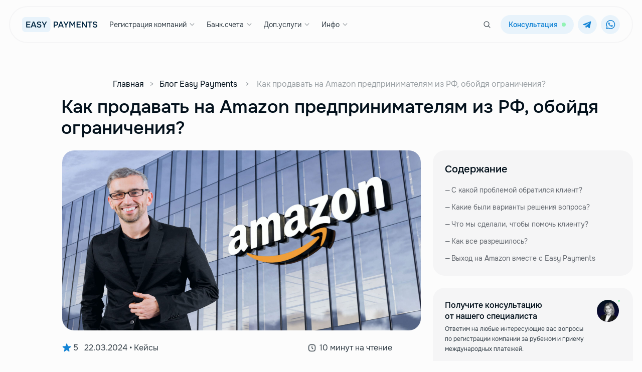

--- FILE ---
content_type: text/html;charset=utf-8
request_url: https://easypayments.online/blog/kejs-vyhod-na-amazon
body_size: 45854
content:
<!DOCTYPE html><html  data-capo=""><head><meta charset="utf-8">
<meta name="viewport" content="width=device-width, initial-scale=1">
<title>Кейс: как бизнесу из России в 2026 выйти на Amazon в условиях санкций? — Easy Payments</title>
<script type="text/javascript" defer async>!function(e,r,t,n,o){e.prmo=e.prmo||function(){e.prmo.q=e.prmo.q||[],e.prmo.q.push(arguments)},n=r.getElementsByTagName(t)[0],(o=r.createElement(t)).async=!0,o.src="https://c1.prmonline.ru/js/track.js",n.parentNode.insertBefore(o,n)}(window,document,"script");
prmo('init', 'nykfs0-f7s9tj-72kv');
prmo('track', 'FOLLOW', true);
</script>
<script src="https://livechatv2.chat2desk.com/packs/ie-11-support.js" async defer></script>
<style>@font-face{font-display:swap;font-family:Tinkoff Sans;font-style:normal;font-weight:700;src:url(/_nuxt/TinkoffSans-Bold.BdF_cK_v.eot);src:local("Tinkoff Sans Bold"),local("TinkoffSans-Bold"),url(/_nuxt/TinkoffSans-Bold.BdF_cK_v.eot?#iefix) format("embedded-opentype"),url(/_nuxt/TinkoffSans-Bold.DstaQsFk.woff2) format("woff2"),url(/_nuxt/TinkoffSans-Bold.Dl5Et85q.woff) format("woff"),url(/_nuxt/TinkoffSans-Bold.BxHcMdR2.ttf) format("truetype")}@font-face{font-display:swap;font-family:Tinkoff Sans;font-style:normal;font-weight:500;src:url(/_nuxt/TinkoffSans-Medium.BUKucHBG.eot);src:local("Tinkoff Sans Medium"),local("TinkoffSans-Medium"),url(/_nuxt/TinkoffSans-Medium.BUKucHBG.eot?#iefix) format("embedded-opentype"),url(/_nuxt/TinkoffSans-Medium.SXTLAF0u.woff2) format("woff2"),url(/_nuxt/TinkoffSans-Medium.CBv5bjX5.woff) format("woff"),url(/_nuxt/TinkoffSans-Medium.CJ9e0ol9.ttf) format("truetype")}@font-face{font-display:swap;font-family:Tinkoff Sans;font-style:normal;font-weight:400;src:url(/_nuxt/TinkoffSans-Regular.ClsU5OUz.eot);src:local("Tinkoff Sans Regular"),local("TinkoffSans-Regular"),url(/_nuxt/TinkoffSans-Regular.ClsU5OUz.eot?#iefix) format("embedded-opentype"),url(/_nuxt/TinkoffSans-Regular.BpL8lQD8.woff2) format("woff2"),url(/_nuxt/TinkoffSans-Regular.BbB-U_R2.woff) format("woff"),url(/_nuxt/TinkoffSans-Regular.ng8UzQc7.ttf) format("truetype")}

/*! tailwindcss v3.4.4 | MIT License | https://tailwindcss.com*/*,:after,:before{border:0 solid;box-sizing:border-box}:after,:before{--tw-content:""}:host,html{line-height:1.5;-webkit-text-size-adjust:100%;font-family:ui-sans-serif,system-ui,sans-serif,Apple Color Emoji,Segoe UI Emoji,Segoe UI Symbol,Noto Color Emoji;font-feature-settings:normal;font-variation-settings:normal;-moz-tab-size:4;-o-tab-size:4;tab-size:4;-webkit-tap-highlight-color:transparent}body{line-height:inherit;margin:0}hr{border-top-width:1px;color:inherit;height:0}abbr:where([title]){-webkit-text-decoration:underline dotted;text-decoration:underline dotted}h1,h2,h3,h4,h5,h6{font-size:inherit;font-weight:inherit}a{color:inherit;text-decoration:inherit}b,strong{font-weight:bolder}code,kbd,pre,samp{font-family:ui-monospace,SFMono-Regular,Menlo,Monaco,Consolas,Liberation Mono,Courier New,monospace;font-feature-settings:normal;font-size:1em;font-variation-settings:normal}small{font-size:80%}sub,sup{font-size:75%;line-height:0;position:relative;vertical-align:baseline}sub{bottom:-.25em}sup{top:-.5em}table{border-collapse:collapse;border-color:inherit;text-indent:0}button,input,optgroup,select,textarea{color:inherit;font-family:inherit;font-feature-settings:inherit;font-size:100%;font-variation-settings:inherit;font-weight:inherit;letter-spacing:inherit;line-height:inherit;margin:0;padding:0}button,select{text-transform:none}button,input:where([type=button]),input:where([type=reset]),input:where([type=submit]){-webkit-appearance:button;background-color:transparent;background-image:none}:-moz-focusring{outline:auto}:-moz-ui-invalid{box-shadow:none}progress{vertical-align:baseline}::-webkit-inner-spin-button,::-webkit-outer-spin-button{height:auto}[type=search]{-webkit-appearance:textfield;outline-offset:-2px}::-webkit-search-decoration{-webkit-appearance:none}::-webkit-file-upload-button{-webkit-appearance:button;font:inherit}summary{display:list-item}blockquote,dd,dl,figure,h1,h2,h3,h4,h5,h6,hr,p,pre{margin:0}fieldset{margin:0}fieldset,legend{padding:0}menu,ol,ul{list-style:none;margin:0;padding:0}dialog{padding:0}textarea{resize:vertical}input::-moz-placeholder,textarea::-moz-placeholder{color:#9ca3af;opacity:1}input::placeholder,textarea::placeholder{color:#9ca3af;opacity:1}[role=button],button{cursor:pointer}:disabled{cursor:default}audio,canvas,embed,iframe,img,object,svg,video{display:block;vertical-align:middle}img,video{height:auto;max-width:100%}[hidden]{display:none}*,:after,:before{--tw-border-spacing-x:0;--tw-border-spacing-y:0;--tw-translate-x:0;--tw-translate-y:0;--tw-rotate:0;--tw-skew-x:0;--tw-skew-y:0;--tw-scale-x:1;--tw-scale-y:1;--tw-pan-x: ;--tw-pan-y: ;--tw-pinch-zoom: ;--tw-scroll-snap-strictness:proximity;--tw-gradient-from-position: ;--tw-gradient-via-position: ;--tw-gradient-to-position: ;--tw-ordinal: ;--tw-slashed-zero: ;--tw-numeric-figure: ;--tw-numeric-spacing: ;--tw-numeric-fraction: ;--tw-ring-inset: ;--tw-ring-offset-width:0px;--tw-ring-offset-color:#fff;--tw-ring-color:rgba(59,130,246,.5);--tw-ring-offset-shadow:0 0 #0000;--tw-ring-shadow:0 0 #0000;--tw-shadow:0 0 #0000;--tw-shadow-colored:0 0 #0000;--tw-blur: ;--tw-brightness: ;--tw-contrast: ;--tw-grayscale: ;--tw-hue-rotate: ;--tw-invert: ;--tw-saturate: ;--tw-sepia: ;--tw-drop-shadow: ;--tw-backdrop-blur: ;--tw-backdrop-brightness: ;--tw-backdrop-contrast: ;--tw-backdrop-grayscale: ;--tw-backdrop-hue-rotate: ;--tw-backdrop-invert: ;--tw-backdrop-opacity: ;--tw-backdrop-saturate: ;--tw-backdrop-sepia: ;--tw-contain-size: ;--tw-contain-layout: ;--tw-contain-paint: ;--tw-contain-style: }::backdrop{--tw-border-spacing-x:0;--tw-border-spacing-y:0;--tw-translate-x:0;--tw-translate-y:0;--tw-rotate:0;--tw-skew-x:0;--tw-skew-y:0;--tw-scale-x:1;--tw-scale-y:1;--tw-pan-x: ;--tw-pan-y: ;--tw-pinch-zoom: ;--tw-scroll-snap-strictness:proximity;--tw-gradient-from-position: ;--tw-gradient-via-position: ;--tw-gradient-to-position: ;--tw-ordinal: ;--tw-slashed-zero: ;--tw-numeric-figure: ;--tw-numeric-spacing: ;--tw-numeric-fraction: ;--tw-ring-inset: ;--tw-ring-offset-width:0px;--tw-ring-offset-color:#fff;--tw-ring-color:rgba(59,130,246,.5);--tw-ring-offset-shadow:0 0 #0000;--tw-ring-shadow:0 0 #0000;--tw-shadow:0 0 #0000;--tw-shadow-colored:0 0 #0000;--tw-blur: ;--tw-brightness: ;--tw-contrast: ;--tw-grayscale: ;--tw-hue-rotate: ;--tw-invert: ;--tw-saturate: ;--tw-sepia: ;--tw-drop-shadow: ;--tw-backdrop-blur: ;--tw-backdrop-brightness: ;--tw-backdrop-contrast: ;--tw-backdrop-grayscale: ;--tw-backdrop-hue-rotate: ;--tw-backdrop-invert: ;--tw-backdrop-opacity: ;--tw-backdrop-saturate: ;--tw-backdrop-sepia: ;--tw-contain-size: ;--tw-contain-layout: ;--tw-contain-paint: ;--tw-contain-style: }.container{width:100%}@media (min-width:576px){.container{max-width:576px}}@media (min-width:768px){.container{max-width:768px}}@media (min-width:1024px){.container{max-width:1024px}}@media (min-width:1200px){.container{max-width:1200px}}@media (min-width:1300px){.container{max-width:1300px}}@media (min-width:1400px){.container{max-width:1400px}}@media (min-width:1536px){.container{max-width:1536px}}.pointer-events-none{pointer-events:none}.visible{visibility:visible}.invisible{visibility:hidden}.static{position:static}.fixed{position:fixed}.absolute{position:absolute}.relative{position:relative}.sticky{position:sticky}.inset-0{inset:0}.-bottom-24{bottom:-24px}.-right-24{right:-24px}.right-0{right:0}.right-24{right:24px}.right-8{right:8px}.top-0{top:0}.top-6{top:6px}.z-10{z-index:10}.z-30{z-index:30}.z-\[20000\]{z-index:20000}.z-\[500\]{z-index:500}.order-1{order:1}.order-2{order:2}.order-3{order:3}.order-4{order:4}.order-5{order:5}.col-span-1{grid-column:span 1/span 1}.col-span-10{grid-column:span 10/span 10}.col-span-11{grid-column:span 11/span 11}.col-span-12{grid-column:span 12/span 12}.col-span-2{grid-column:span 2/span 2}.col-span-3{grid-column:span 3/span 3}.col-span-4{grid-column:span 4/span 4}.col-span-5{grid-column:span 5/span 5}.col-span-6{grid-column:span 6/span 6}.col-span-7{grid-column:span 7/span 7}.col-span-8{grid-column:span 8/span 8}.col-span-9{grid-column:span 9/span 9}.col-start-1{grid-column-start:1}.col-end-13{grid-column-end:13}.mx-4{margin-left:4px;margin-right:4px}.mx-auto{margin-left:auto;margin-right:auto}.\!mt-30{margin-top:30px!important}.\!mt-\[100px\]{margin-top:100px!important}.\!mt-\[130px\]{margin-top:130px!important}.\!mt-\[16px\]{margin-top:16px!important}.\!mt-\[50px\]{margin-top:50px!important}.mb-12{margin-bottom:12px}.mb-14{margin-bottom:14px}.mb-16{margin-bottom:16px}.mb-24{margin-bottom:24px}.mb-28{margin-bottom:28px}.mb-32{margin-bottom:32px}.mb-56{margin-bottom:56px}.mb-8{margin-bottom:8px}.me-12{margin-inline-end:12px}.me-16{margin-inline-end:16px}.me-8{margin-inline-end:8px}.ml-6{margin-left:6px}.ml-\[18px\]{margin-left:18px}.mr-2{margin-right:2px}.mr-8{margin-right:8px}.ms-0{margin-inline-start:0}.ms-12{margin-inline-start:12px}.ms-14{margin-inline-start:14px}.ms-16{margin-inline-start:16px}.ms-18{margin-inline-start:18px}.ms-2{margin-inline-start:2px}.ms-20{margin-inline-start:20px}.ms-22{margin-inline-start:22px}.ms-24{margin-inline-start:24px}.ms-28{margin-inline-start:28px}.ms-32{margin-inline-start:32px}.ms-36{margin-inline-start:36px}.ms-4{margin-inline-start:4px}.ms-40{margin-inline-start:40px}.ms-52{margin-inline-start:52px}.ms-6{margin-inline-start:6px}.ms-8{margin-inline-start:8px}.ms-\[3px\]{margin-inline-start:3px}.mt-0{margin-top:0}.mt-12{margin-top:12px}.mt-14{margin-top:14px}.mt-16{margin-top:16px}.mt-18{margin-top:18px}.mt-2{margin-top:2px}.mt-20{margin-top:20px}.mt-22{margin-top:22px}.mt-24{margin-top:24px}.mt-28{margin-top:28px}.mt-30{margin-top:30px}.mt-32{margin-top:32px}.mt-36{margin-top:36px}.mt-4{margin-top:4px}.mt-40{margin-top:40px}.mt-48{margin-top:48px}.mt-56{margin-top:56px}.mt-6{margin-top:6px}.mt-64{margin-top:64px}.mt-72{margin-top:72px}.mt-8{margin-top:8px}.mt-\[10px\]{margin-top:10px}.mt-\[14px\]{margin-top:14px}.mt-\[16px\]{margin-top:16px}.mt-\[30px\]{margin-top:30px}.mt-\[46px\]{margin-top:46px}.mt-\[50px\]{margin-top:50px}.mt-\[80px\]{margin-top:80px}.block{display:block}.flex{display:flex}.inline-flex{display:inline-flex}.grid{display:grid}.hidden{display:none}.\!h-20{height:20px!important}.\!h-32{height:32px!important}.h-100{height:100%}.h-28{height:28px}.h-40{height:40px}.h-46{height:46px}.h-8{height:8px}.h-\[30px\]{height:30px}.h-\[44px\]{height:44px}.h-\[46px\]{height:46px}.h-\[470px\]{height:470px}.h-\[48px\]{height:48px}.h-\[500px\]{height:500px}.h-auto{height:auto}.h-full{height:100%}.max-h-\[90vh\]{max-height:90vh}.min-h-\[334px\]{min-height:334px}.\!w-full{width:100%!important}.w-100{width:100%}.w-24{width:24px}.w-40{width:40px}.w-8{width:8px}.w-\[12px\]{width:12px}.w-\[470px\]{width:470px}.w-\[calc\(100\%-470px\)\]{width:calc(100% - 470px)}.w-fit{width:-moz-fit-content;width:fit-content}.w-full{width:100%}.max-w-\[100\%\]{max-width:100%}.max-w-\[1095px\]{max-width:1095px}.max-w-\[377px\]{max-width:377px}.max-w-\[60\%\]{max-width:60%}.max-w-\[800px\]{max-width:800px}.max-w-\[90vw\]{max-width:90vw}.flex-shrink-0{flex-shrink:0}.transform{transform:translate(var(--tw-translate-x),var(--tw-translate-y)) rotate(var(--tw-rotate)) skewX(var(--tw-skew-x)) skewY(var(--tw-skew-y)) scaleX(var(--tw-scale-x)) scaleY(var(--tw-scale-y))}.\!cursor-default{cursor:default!important}.cursor-grab{cursor:grab}.cursor-grabbing{cursor:grabbing}.cursor-pointer{cursor:pointer}.cursor-text{cursor:text}.cursor-zoom-in{cursor:zoom-in}.select-none{-webkit-user-select:none;-moz-user-select:none;user-select:none}.resize{resize:both}.list-outside{list-style-position:outside}.list-disc{list-style-type:disc}.grid-cols-1{grid-template-columns:repeat(1,minmax(0,1fr))}.grid-cols-10{grid-template-columns:repeat(10,minmax(0,1fr))}.grid-cols-12{grid-template-columns:repeat(12,minmax(0,1fr))}.grid-cols-6{grid-template-columns:repeat(6,minmax(0,1fr))}.flex-col{flex-direction:column}.flex-col-reverse{flex-direction:column-reverse}.flex-wrap{flex-wrap:wrap}.content-between{align-content:space-between}.items-start{align-items:flex-start}.items-end{align-items:flex-end}.items-center{align-items:center}.justify-start{justify-content:flex-start}.justify-end{justify-content:flex-end}.justify-center{justify-content:center}.justify-between{justify-content:space-between}.justify-items-center{justify-items:center}.gap-0{gap:0}.gap-12{gap:12px}.gap-16{gap:16px}.gap-2{gap:2px}.gap-2\.5{gap:.625rem}.gap-24{gap:24px}.gap-32{gap:32px}.gap-4{gap:4px}.gap-48{gap:48px}.gap-5{gap:1.25rem}.gap-6{gap:6px}.gap-\[16px\]{gap:16px}.gap-x-0{-moz-column-gap:0;column-gap:0}.gap-x-12{-moz-column-gap:12px;column-gap:12px}.gap-x-16{-moz-column-gap:16px;column-gap:16px}.gap-x-18{-moz-column-gap:18px;column-gap:18px}.gap-x-20{-moz-column-gap:20px;column-gap:20px}.gap-x-24{-moz-column-gap:24px;column-gap:24px}.gap-x-32{-moz-column-gap:32px;column-gap:32px}.gap-x-4{-moz-column-gap:4px;column-gap:4px}.gap-x-64{-moz-column-gap:64px;column-gap:64px}.gap-y-12{row-gap:12px}.gap-y-16{row-gap:16px}.gap-y-18{row-gap:18px}.gap-y-24{row-gap:24px}.gap-y-32{row-gap:32px}.gap-y-40{row-gap:40px}.gap-y-48{row-gap:48px}.gap-y-5{row-gap:1.25rem}.gap-y-56{row-gap:56px}.gap-y-60{row-gap:60px}.gap-y-64{row-gap:64px}.gap-y-9{row-gap:2.25rem}.space-y-2>:not([hidden])~:not([hidden]){--tw-space-y-reverse:0;margin-bottom:calc(2px*var(--tw-space-y-reverse));margin-top:calc(2px*(1 - var(--tw-space-y-reverse)))}.overflow-hidden,.truncate{overflow:hidden}.truncate{text-overflow:ellipsis}.truncate,.whitespace-nowrap{white-space:nowrap}.whitespace-pre-line{white-space:pre-line}.text-balance{text-wrap:balance}.rounded-2xl{border-radius:1rem}.rounded-\[16px\]{border-radius:16px}.rounded-\[18px\]{border-radius:18px}.rounded-\[36px\]{border-radius:36px}.rounded-full{border-radius:9999px}.rounded-xl{border-radius:.75rem}.border{border-width:1px}.\!bg-accent{--tw-bg-opacity:1!important;background-color:rgb(20 132 213/var(--tw-bg-opacity))!important}.bg-\[\#041c2d\]{--tw-bg-opacity:1;background-color:rgb(4 28 45/var(--tw-bg-opacity))}.bg-\[\#D9D9D9\]{--tw-bg-opacity:1;background-color:rgb(217 217 217/var(--tw-bg-opacity))}.bg-\[\#ECB15A\]{--tw-bg-opacity:1;background-color:rgb(236 177 90/var(--tw-bg-opacity))}.bg-\[\#F5F5F6\]{--tw-bg-opacity:1;background-color:rgb(245 245 246/var(--tw-bg-opacity))}.bg-\[\#FCFCFC\]{--tw-bg-opacity:1;background-color:rgb(252 252 252/var(--tw-bg-opacity))}.bg-\[\#f5f5f6\]{--tw-bg-opacity:1;background-color:rgb(245 245 246/var(--tw-bg-opacity))}.bg-\[\#fcfcfc\]{--tw-bg-opacity:1;background-color:rgb(252 252 252/var(--tw-bg-opacity))}.bg-\[white\]{--tw-bg-opacity:1;background-color:rgb(255 255 255/var(--tw-bg-opacity))}.bg-accent{--tw-bg-opacity:1;background-color:rgb(20 132 213/var(--tw-bg-opacity))}.bg-black{--tw-bg-opacity:1;background-color:rgb(0 0 0/var(--tw-bg-opacity))}.bg-black\/10{background-color:rgba(0,0,0,.1)}.bg-lightAccent{--tw-bg-opacity:1;background-color:rgb(232 243 251/var(--tw-bg-opacity))}.bg-white{--tw-bg-opacity:1;background-color:rgb(255 255 255/var(--tw-bg-opacity))}.bg-opacity-80{--tw-bg-opacity:0.8}.bg-gradient-to-r{background-image:linear-gradient(to right,var(--tw-gradient-stops))}.from-\[\#051522\]{--tw-gradient-from:#051522 var(--tw-gradient-from-position);--tw-gradient-to:rgba(5,21,34,0) var(--tw-gradient-to-position);--tw-gradient-stops:var(--tw-gradient-from),var(--tw-gradient-to)}.to-\[\#010D16\]{--tw-gradient-to:#010d16 var(--tw-gradient-to-position)}.object-contain{-o-object-fit:contain;object-fit:contain}.object-cover{-o-object-fit:cover;object-fit:cover}.p-16{padding:16px}.p-8{padding:8px}.p-\[24px\]{padding:24px}.px-0{padding-left:0;padding-right:0}.px-14{padding-left:14px;padding-right:14px}.px-24{padding-left:24px;padding-right:24px}.px-36{padding-left:36px;padding-right:36px}.px-8{padding-left:8px;padding-right:8px}.px-\[18px\]{padding-left:18px;padding-right:18px}.px-\[72px\]{padding-left:72px;padding-right:72px}.py-12{padding-bottom:12px;padding-top:12px}.py-24{padding-bottom:24px;padding-top:24px}.py-\[14px\]{padding-bottom:14px;padding-top:14px}.py-\[60px\]{padding-bottom:60px;padding-top:60px}.py-\[8px\]{padding-bottom:8px;padding-top:8px}.pb-40{padding-bottom:40px}.pe-\[26px\]{padding-inline-end:26px}.ps-4{padding-inline-start:4px}.pt-24{padding-top:24px}.pt-30{padding-top:30px}.pt-32{padding-top:32px}.pt-48,.pt-\[48px\]{padding-top:48px}.text-center{text-align:center}.text-right{text-align:right}.text-end{text-align:end}.text-10{font-size:10px}.text-12{font-size:12px}.text-14{font-size:14px}.text-15{font-size:15px}.text-16{font-size:16px}.text-18{font-size:18px}.text-20{font-size:20px}.text-24{font-size:24px}.text-28{font-size:28px}.text-36{font-size:36px}.text-48{font-size:48px}.text-\[14px\]{font-size:14px}.text-\[20px\]{font-size:20px}.text-\[26px\]{font-size:26px}.text-\[36px\]{font-size:36px}.text-\[8px\]{font-size:8px}.font-400{font-weight:400}.font-500{font-weight:500}.font-bold{font-weight:700}.font-medium{font-weight:500}.leading-7{line-height:1.75rem}.leading-\[120\%\]{line-height:120%}.leading-\[18px\]{line-height:18px}.leading-\[22px\]{line-height:22px}.leading-\[28px\]{line-height:28px}.leading-\[36px\]{line-height:36px}.leading-\[42px\]{line-height:42px}.leading-none{line-height:1}.tracking-\[0\]{letter-spacing:0}.text-\[\#1276BF\]{--tw-text-opacity:1;color:rgb(18 118 191/var(--tw-text-opacity))}.text-\[\#1484d5\]{--tw-text-opacity:1;color:rgb(20 132 213/var(--tw-text-opacity))}.text-\[\#354049\]{--tw-text-opacity:1;color:rgb(53 64 73/var(--tw-text-opacity))}.text-\[\#5C3B0B\]{--tw-text-opacity:1;color:rgb(92 59 11/var(--tw-text-opacity))}.text-\[\#646C73\]{--tw-text-opacity:1;color:rgb(100 108 115/var(--tw-text-opacity))}.text-\[\#9AA0A4\]{--tw-text-opacity:1;color:rgb(154 160 164/var(--tw-text-opacity))}.text-\[\#A2C3F6\]{--tw-text-opacity:1;color:rgb(162 195 246/var(--tw-text-opacity))}.text-\[\#CDD0D3\]{--tw-text-opacity:1;color:rgb(205 208 211/var(--tw-text-opacity))}.text-\[\#ECB15A\]{--tw-text-opacity:1;color:rgb(236 177 90/var(--tw-text-opacity))}.text-\[\#FFFFFF\],.text-\[\#FFF\]{--tw-text-opacity:1;color:rgb(255 255 255/var(--tw-text-opacity))}.text-accent{--tw-text-opacity:1;color:rgb(20 132 213/var(--tw-text-opacity))}.text-basic{--tw-text-opacity:1;color:rgb(3 17 28/var(--tw-text-opacity))}.text-black{--tw-text-opacity:1;color:rgb(0 0 0/var(--tw-text-opacity))}.text-lightText{--tw-text-opacity:1;color:rgb(51 63 72/var(--tw-text-opacity))}.text-placeholder{--tw-text-opacity:1;color:rgb(154 160 164/var(--tw-text-opacity))}.text-semiLight{--tw-text-opacity:1;color:rgb(53 64 73/var(--tw-text-opacity))}.text-white{--tw-text-opacity:1;color:rgb(255 255 255/var(--tw-text-opacity))}.underline{text-decoration-line:underline}.\!no-underline{text-decoration-line:none!important}.opacity-0{opacity:0}.opacity-60{opacity:.6}.opacity-80{opacity:.8}.shadow-2xl{--tw-shadow:0 25px 50px -12px rgba(0,0,0,.25);--tw-shadow-colored:0 25px 50px -12px var(--tw-shadow-color);box-shadow:var(--tw-ring-offset-shadow,0 0 #0000),var(--tw-ring-shadow,0 0 #0000),var(--tw-shadow)}.outline{outline-style:solid}.blur{--tw-blur:blur(8px)}.blur,.filter{filter:var(--tw-blur) var(--tw-brightness) var(--tw-contrast) var(--tw-grayscale) var(--tw-hue-rotate) var(--tw-invert) var(--tw-saturate) var(--tw-sepia) var(--tw-drop-shadow)}.backdrop-filter{-webkit-backdrop-filter:var(--tw-backdrop-blur) var(--tw-backdrop-brightness) var(--tw-backdrop-contrast) var(--tw-backdrop-grayscale) var(--tw-backdrop-hue-rotate) var(--tw-backdrop-invert) var(--tw-backdrop-opacity) var(--tw-backdrop-saturate) var(--tw-backdrop-sepia);backdrop-filter:var(--tw-backdrop-blur) var(--tw-backdrop-brightness) var(--tw-backdrop-contrast) var(--tw-backdrop-grayscale) var(--tw-backdrop-hue-rotate) var(--tw-backdrop-invert) var(--tw-backdrop-opacity) var(--tw-backdrop-saturate) var(--tw-backdrop-sepia)}.transition{transition-duration:.15s;transition-property:color,background-color,border-color,text-decoration-color,fill,stroke,opacity,box-shadow,transform,filter,-webkit-backdrop-filter;transition-property:color,background-color,border-color,text-decoration-color,fill,stroke,opacity,box-shadow,transform,filter,backdrop-filter;transition-property:color,background-color,border-color,text-decoration-color,fill,stroke,opacity,box-shadow,transform,filter,backdrop-filter,-webkit-backdrop-filter;transition-timing-function:cubic-bezier(.4,0,.2,1)}.transition-all{transition-duration:.15s;transition-property:all;transition-timing-function:cubic-bezier(.4,0,.2,1)}.transition-transform{transition-duration:.15s;transition-property:transform;transition-timing-function:cubic-bezier(.4,0,.2,1)}.duration-300{transition-duration:.3s}.duration-700{transition-duration:.7s}.ease-in-out{transition-timing-function:cubic-bezier(.4,0,.2,1)}.ease-out{transition-timing-function:cubic-bezier(0,0,.2,1)}@font-face{font-family:Onest;font-style:normal;font-weight:200;src:url(/_nuxt/OnestThin1602-hint.CxsXAqKq.ttf) format("truetype")}@font-face{font-family:Onest;font-style:normal;font-weight:300;src:url(/_nuxt/OnestLight1602-hint.C3oSbq6-.ttf) format("truetype")}@font-face{font-family:Onest;font-style:normal;font-weight:400;src:url(/_nuxt/OnestRegular1602-hint.CZ8l2LhF.ttf) format("truetype")}@font-face{font-family:Onest;font-style:normal;font-weight:500;src:url(/_nuxt/OnestMedium1602-hint.Ci94lwZ5.ttf) format("truetype")}@font-face{font-family:Onest;font-style:normal;font-weight:700;src:url(/_nuxt/OnestBold1602-hint.UvG88TR2.ttf) format("truetype")}@font-face{font-family:Onest;font-style:normal;font-weight:800;src:url(/_nuxt/OnestExtraBold1602-hint.DeBSkdhT.ttf) format("truetype")}@font-face{font-family:Onest;font-style:normal;font-weight:900;src:url(/_nuxt/OnestBlack1602-hint.B_-ymARI.ttf) format("truetype")}@font-face{font-family:Onest;font-style:normal;font-weight:200;src:url(/_nuxt/OnestThin1602-hint.DbupC9xk.woff) format("woff")}@font-face{font-family:Onest;font-style:normal;font-weight:300;src:url(/_nuxt/OnestLight1602-hint.yMzPn-cD.woff) format("woff")}@font-face{font-family:Onest;font-style:normal;font-weight:400;src:url(/_nuxt/OnestRegular1602-hint.BRqVpW0g.woff) format("woff")}@font-face{font-family:Onest;font-style:normal;font-weight:500;src:url(/_nuxt/OnestMedium1602-hint.CyTcYufp.woff) format("woff")}@font-face{font-family:Onest;font-style:normal;font-weight:700;src:url(/_nuxt/OnestBold1602-hint.BYTZsJzN.woff) format("woff")}@font-face{font-family:Onest;font-style:normal;font-weight:800;src:url(/_nuxt/OnestExtraBold1602-hint.1t5NTS4A.woff) format("woff")}@font-face{font-family:Onest;font-style:normal;font-weight:900;src:url(/_nuxt/OnestBlack1602-hint.DW_AjFjH.woff) format("woff")}@media (max-width:768px){*{cursor:auto!important}}body.scroll_off,html.scroll_off{overflow:hidden}body{background-color:#fcfcfc;font-family:Onest,sans-serif}.container{margin:0 auto;max-width:1328px;padding-left:18px;padding-right:18px;width:100%}@media (max-width:1201px){.container{max-width:992px}}@media (max-width:993px){.container{max-width:687px}}@media (max-width:767px){.container{max-width:411px}.container.mob-p-0{padding-left:0;padding-right:0}}.container-services{margin:0 auto;max-width:1108px;padding-left:18px;padding-right:18px;width:100%}@media (max-width:1201px){.container-services{max-width:992px}}@media (max-width:993px){.container-services{max-width:738px}}@media (max-width:767px){.container-services{max-width:411px}.container-services.mob-p-0{padding-left:0;padding-right:0}}.container-sm{margin:0 auto;max-width:1108px;padding-left:18px;padding-right:18px;width:100%}@media (max-width:1201px){.container-sm{max-width:992px}}@media (max-width:993px){.container-sm{max-width:655px}}@media (max-width:767px){.container-sm{max-width:411px}.container-sm.mob-p-0{padding-left:0;padding-right:0}}.container-1186{margin:0 auto;max-width:1222px;padding-left:18px;padding-right:18px;width:100%}@media (max-width:1201px){.container-1186{max-width:1024px}}@media (max-width:993px){.container-1186{max-width:542px}}@media (max-width:767px){.container-1186{max-width:411px}.container-1186.mob-p-0{padding-left:0;padding-right:0}}.container-966{margin:0 auto;max-width:1002px;padding-left:18px;padding-right:18px;width:100%}@media (max-width:1201px){.container-966{max-width:992px}}@media (max-width:993px){.container-966{max-width:655px}}@media (max-width:767px){.container-966{max-width:411px}.container-966.mob-p-0{padding-left:0;padding-right:0}}.container-999{margin:0 auto;max-width:1035px;padding-left:18px;padding-right:18px;width:100%}@media (max-width:1201px){.container-999{max-width:992px}}@media (max-width:993px){.container-999{max-width:607px}}@media (max-width:767px){.container-999{max-width:411px}.container-999.mob-p-0{padding-left:0;padding-right:0}}.container-xs{margin:0 auto;max-width:892px;padding-left:18px;padding-right:18px;width:100%}@media (max-width:1201px){.container-xs{max-width:767px}}@media (max-width:993px){.container-xs{max-width:522px}}@media (max-width:767px){.container-xs{max-width:411px}.container-xs.mob-p-0{padding-left:0;padding-right:0}}.gray-wrapper{background:#f5f5f6}.white-wrapper{background:#fcfcfc}.flag-icon,img{-webkit-user-select:none;-moz-user-select:none;user-select:none}.flag-icon{border-radius:100%}.gray-white-bg{background:linear-gradient(0deg,#fcfcfc 50%,#f5f5f6 0)}.white-gray-bg{background:linear-gradient(0deg,#f5f5f6 50%,#fcfcfc 0)}.main-title{color:#03111c;font-size:64px;font-style:normal;font-weight:500;line-height:74px}@media (max-width:1201px){.main-title{font-size:36px;line-height:42px}}h1,h2.main-subtitle,p.main-subtitle{color:#03111c;font-size:48px;font-style:normal;font-weight:500;line-height:60px}h1.white,h2.main-subtitle.white,p.main-subtitle.white{color:#fff}@media (max-width:1201px){h1,h2.main-subtitle,p.main-subtitle{font-size:36px;line-height:42px}}h2.main-subtitle.small{color:#03111c;font-size:48px;font-style:normal;font-weight:500;line-height:60px}h2.main-subtitle.small.white{color:#fff}@media (max-width:1201px){h2.main-subtitle.small{font-size:28px;line-height:36px}}h3.main-subtitle{color:#03111c;font-size:48px;font-style:normal;font-weight:500;line-height:60px}h3.main-subtitle.white{color:#fff}@media (max-width:1201px){h3.main-subtitle{font-size:28px;line-height:36px}}.main-description{color:#03111c;font-size:20px;font-style:normal;font-weight:400;line-height:28px}.main-description.white{color:#fff}.main-description.gray{color:#354049}.main-description.lightgray{color:#cdd0d3}@media (max-width:1201px){.main-description{font-size:16px;line-height:22px}}.mt-100px,.mt-130px{margin-top:100px}@media (max-width:767px){.mt-130px{margin-top:64px}}.mt-page{margin-top:180px}@media (max-width:993px){.mt-page{margin-top:130px}}.pt-page{padding-top:180px}@media (max-width:993px){.pt-page{padding-top:130px}}.pb-page{padding-bottom:180px}@media (max-width:993px){.pb-page{padding-bottom:130px}}.pb-page-smal{padding-bottom:110px}@media (max-width:993px){.pb-page-smal{padding-bottom:80px}}@media (max-width:767px){.btn-100,.faq-btn{width:100%!important}}@keyframes blinking{0%,to{opacity:1}50%{opacity:0}}.breadcrumbs .breadcrumb-item{color:#03111c;font-size:16px;font-weight:400;line-height:22px}.breadcrumbs .breadcrumb-item:last-child{color:#9aa0a4}.swiper-pagination-bullet{background:#5a5a5a!important;height:12px!important;width:12px!important}.swiper-pagination-bullet.swiper-pagination-bullet-active{background:#ababab!important}@media (max-width:767px){.consult-btn{width:100%!important}}.pill-btn{height:-moz-fit-content!important;height:fit-content!important}.faq-list{list-style:disc!important;margin-left:18px}.article-content a,.faq-link{text-decoration:underline}.article-content a{color:#1276bf!important}.article-content li,.article-content ol,.article-content ul{color:#03111c;font-size:16px!important;font-weight:400;line-height:22px;list-style-type:disc;margin-bottom:22px;margin-left:10px}.article-content .quote-blue{background:#e8f3fb;border-radius:24px;margin-bottom:24px;margin-top:24px;padding:32px}.article-content .quote-blue p{color:#03111c;font-size:16px;font-weight:400;line-height:22px;margin-bottom:0}.article-content .quote-blue a{color:#1276bf!important;text-decoration-line:underline}.article-content .quote3-purple{background:#e8f3fb;border-radius:24px;margin-bottom:24px;margin-top:24px;padding:32px}.article-content .quote3-purple p{color:#03111c;font-size:16px;font-weight:400;line-height:22px;margin-bottom:0}.article-content .quote3-purple a{color:#1276bf!important;text-decoration-line:underline}.article-content .quote3-green{background:#e8f3fb;border-radius:24px;margin-bottom:24px;margin-top:24px;padding:32px}.article-content .quote3-green p{color:#03111c;font-size:16px;font-weight:400;line-height:22px;margin-bottom:0}.article-content .quote3-green a{color:#1276bf!important;text-decoration-line:underline}.article-content .ss,.article-content b{font-weight:unset!important}.article-content p{font-size:16px;font-weight:400;line-height:22px;margin-bottom:24px}.article-content p+p:has(img){margin-top:0!important}.article-content p+p:has(img) img{margin-top:6px!important}.article-content p+p:has(img) img~br{display:none}.article-content li img{left:-5%;position:relative}.article-editor-content{height:inherit}.article-content h2{font-size:28px!important;font-weight:500;line-height:36px;margin:42px 0 10px!important}@media (max-width:768px){.article-content h2{font-size:20px!important;line-height:28px}}.article-content h3{font-size:20px;font-weight:500;line-height:28px;margin:16px 0 8px}@media (max-width:768px){.article-content h3{font-size:18px!important;line-height:24px}}.article-content h4{font-size:20px;font-weight:500;line-height:28px;margin:50px 0 15px!important}@media (max-width:768px){.article-content h4{font-size:18px!important;line-height:24px}}.article-content img{margin-top:30px}.article-content div[promoblock]{content:"";display:none}.article-content div[promoblock] p{margin-bottom:0}.article-content div[promoblock] h3{margin:0}.article-content div[promoblock] img{margin-top:0}.article-content div[promoblock]:has(div){display:block}.article-content div[promoblock]:after{content:"";display:none}.article-content{font-family:Onest,sans-serif!important}@keyframes rotate_loader{0%{transform:rotate(0deg)}50%{transform:rotate(180deg)}to{transform:rotate(1turn)}}.loader{animation:rotate_loader 3.3s linear infinite}.faq-question__list{list-style:disc!important;margin-left:20px;margin-top:20px}.faq-question__list li{margin-top:8px}.hover\:bg-accentHover:hover{--tw-bg-opacity:1;background-color:rgb(18 118 191/var(--tw-bg-opacity))}.hover\:bg-lightAccentHover:hover{--tw-bg-opacity:1;background-color:rgb(216 235 248/var(--tw-bg-opacity))}.hover\:opacity-75:hover{opacity:.75}.focus\:outline-none:focus{outline:2px solid transparent;outline-offset:2px}.group:hover .group-hover\:opacity-100{opacity:1}@media not all and (min-width:1400px){.max-xl\:text-\[16px\]{font-size:16px}}@media not all and (min-width:1200px){.max-xl_low\:mt-\[16px\]{margin-top:16px}.max-xl_low\:min-h-full{min-height:100%}.max-xl_low\:w-\[270px\]{width:270px}.max-xl_low\:w-\[calc\(100\%-270px\)\]{width:calc(100% - 270px)}.max-xl_low\:px-\[15px\]{padding-left:15px;padding-right:15px}.max-xl_low\:pt-\[24px\]{padding-top:24px}.max-xl_low\:text-\[16px\]{font-size:16px}.max-xl_low\:text-\[24px\]{font-size:24px}.max-xl_low\:text-\[28px\]{font-size:28px}.max-xl_low\:leading-\[22px\]{line-height:22px}.max-xl_low\:leading-\[26px\]{line-height:26px}}@media not all and (min-width:1024px){.max-lg\:col-span-6{grid-column:span 6/span 6}.max-lg\:max-w-\[60\%\]{max-width:60%}.max-lg\:flex-col{flex-direction:column}.max-lg\:items-end{align-items:flex-end}.max-lg\:gap-6{gap:6px}.max-lg\:gap-x-24{-moz-column-gap:24px;column-gap:24px}.max-lg\:text-end{text-align:end}}@media not all and (min-width:768px){.max-md\:relative{position:relative}.max-md\:col-span-12{grid-column:span 12/span 12}.max-md\:flex{display:flex}.max-md\:hidden{display:none}.max-md\:flex-col{flex-direction:column}.max-md\:items-center{align-items:center}.max-md\:justify-center{justify-content:center}.max-md\:gap-1{gap:.25rem}.max-md\:gap-\[16px\]{gap:16px}.max-md\:px-\[16px\]{padding-left:16px;padding-right:16px}.max-md\:text-\[11px\]{font-size:11px}.max-md\:text-\[12px\]{font-size:12px}.max-md\:leading-\[16px\]{line-height:16px}}@media (min-width:576px){.sm\:hidden{display:none}}@media (min-width:768px){.md\:absolute{position:absolute}.md\:bottom-0{bottom:0}.md\:right-0{right:0}.md\:order-1{order:1}.md\:order-2{order:2}.md\:order-3{order:3}.md\:col-span-1{grid-column:span 1/span 1}.md\:col-span-10{grid-column:span 10/span 10}.md\:col-span-12{grid-column:span 12/span 12}.md\:col-span-3{grid-column:span 3/span 3}.md\:col-span-4{grid-column:span 4/span 4}.md\:col-span-5{grid-column:span 5/span 5}.md\:col-span-6{grid-column:span 6/span 6}.md\:col-span-7{grid-column:span 7/span 7}.md\:col-span-8{grid-column:span 8/span 8}.md\:col-span-9{grid-column:span 9/span 9}.md\:col-start-1{grid-column-start:1}.md\:col-start-4{grid-column-start:4}.md\:col-start-7{grid-column-start:7}.md\:col-start-9{grid-column-start:9}.md\:col-end-13{grid-column-end:13}.md\:col-end-6{grid-column-end:6}.md\:col-end-7{grid-column-end:7}.md\:col-end-9{grid-column-end:9}.md\:ms-30{margin-inline-start:30px}.md\:ms-\[26px\]{margin-inline-start:26px}.md\:mt-0{margin-top:0}.md\:mt-12{margin-top:12px}.md\:mt-16{margin-top:16px}.md\:mt-20{margin-top:20px}.md\:mt-24{margin-top:24px}.md\:mt-32{margin-top:32px}.md\:mt-40{margin-top:40px}.md\:mt-64{margin-top:64px}.md\:mt-72{margin-top:72px}.md\:block{display:block}.md\:flex{display:flex}.md\:grid{display:grid}.md\:hidden{display:none}.md\:\!w-\[180px\]{width:180px!important}.md\:w-28{width:28px}.md\:w-32{width:32px}.md\:w-\[242px\]{width:242px}.md\:w-auto{width:auto}.md\:max-w-80{max-width:80px}.md\:max-w-\[80\%\]{max-width:80%}.md\:grid-cols-12{grid-template-columns:repeat(12,minmax(0,1fr))}.md\:grid-cols-2{grid-template-columns:repeat(2,minmax(0,1fr))}.md\:grid-cols-3{grid-template-columns:repeat(3,minmax(0,1fr))}.md\:grid-cols-4{grid-template-columns:repeat(4,minmax(0,1fr))}.md\:items-end{align-items:flex-end}.md\:items-center{align-items:center}.md\:justify-start{justify-content:flex-start}.md\:justify-end{justify-content:flex-end}.md\:gap-10{gap:2.5rem}.md\:gap-12{gap:12px}.md\:gap-18{gap:18px}.md\:gap-24{gap:24px}.md\:gap-9{gap:2.25rem}.md\:gap-x-18{-moz-column-gap:18px;column-gap:18px}.md\:gap-x-22{-moz-column-gap:22px;column-gap:22px}.md\:gap-x-24{-moz-column-gap:24px;column-gap:24px}.md\:gap-x-28{-moz-column-gap:28px;column-gap:28px}.md\:gap-x-32{-moz-column-gap:32px;column-gap:32px}.md\:gap-y-30{row-gap:30px}.md\:gap-y-40{row-gap:40px}.md\:px-\[110px\]{padding-left:110px;padding-right:110px}.md\:py-72{padding-bottom:72px;padding-top:72px}.md\:pb-0{padding-bottom:0}@media (min-width:768px){.md\:md\:text-start{text-align:start}}.md\:text-start{text-align:start}.md\:text-14{font-size:14px}.md\:text-20{font-size:20px}.md\:text-48{font-size:48px}.md\:leading-\[60px\]{line-height:60px}}@media (min-width:1024px){.lg\:order-1{order:1}.lg\:order-2{order:2}.lg\:col-span-1{grid-column:span 1/span 1}.lg\:col-span-10{grid-column:span 10/span 10}.lg\:col-span-11{grid-column:span 11/span 11}.lg\:col-span-2{grid-column:span 2/span 2}.lg\:col-span-3{grid-column:span 3/span 3}.lg\:col-span-4{grid-column:span 4/span 4}.lg\:col-span-5{grid-column:span 5/span 5}.lg\:col-span-6{grid-column:span 6/span 6}.lg\:col-span-7{grid-column:span 7/span 7}.lg\:col-span-8{grid-column:span 8/span 8}.lg\:col-span-9{grid-column:span 9/span 9}.lg\:col-start-1{grid-column-start:1}.lg\:col-start-11{grid-column-start:11}.lg\:col-start-2{grid-column-start:2}.lg\:col-start-3{grid-column-start:3}.lg\:col-start-5{grid-column-start:5}.lg\:col-start-6{grid-column-start:6}.lg\:col-start-7{grid-column-start:7}.lg\:col-start-8{grid-column-start:8}.lg\:col-start-9{grid-column-start:9}.lg\:col-end-10{grid-column-end:10}.lg\:col-end-12{grid-column-end:12}.lg\:col-end-13{grid-column-end:13}.lg\:col-end-5{grid-column-end:5}.lg\:col-end-6{grid-column-end:6}.lg\:col-end-7{grid-column-end:7}.lg\:col-end-9{grid-column-end:9}.lg\:mb-0{margin-bottom:0}.lg\:ms-0{margin-inline-start:0}.lg\:ms-16{margin-inline-start:16px}.lg\:ms-18{margin-inline-start:18px}.lg\:ms-20{margin-inline-start:20px}.lg\:ms-28{margin-inline-start:28px}.lg\:mt-0{margin-top:0}.lg\:mt-12{margin-top:12px}.lg\:mt-16{margin-top:16px}.lg\:mt-18{margin-top:18px}.lg\:mt-20{margin-top:20px}.lg\:mt-24{margin-top:24px}.lg\:mt-28{margin-top:28px}.lg\:mt-32{margin-top:32px}.lg\:mt-36{margin-top:36px}.lg\:mt-40{margin-top:40px}.lg\:mt-48{margin-top:48px}.lg\:mt-60{margin-top:60px}.lg\:mt-64{margin-top:64px}.lg\:mt-72{margin-top:72px}.lg\:mt-80{margin-top:80px}.lg\:mt-\[54px\]{margin-top:54px}.lg\:block{display:block}.lg\:flex{display:flex}.lg\:grid{display:grid}.lg\:hidden{display:none}.lg\:h-\[60px\]{height:60px}.lg\:h-full{height:100%}.lg\:w-32{width:32px}.lg\:w-\[inherit\]{width:inherit}.lg\:max-w-\[500px\]{max-width:500px}.lg\:grid-cols-12{grid-template-columns:repeat(12,minmax(0,1fr))}.lg\:grid-cols-4{grid-template-columns:repeat(4,minmax(0,1fr))}.lg\:grid-cols-5{grid-template-columns:repeat(5,minmax(0,1fr))}.lg\:grid-cols-9{grid-template-columns:repeat(9,minmax(0,1fr))}.lg\:flex-row{flex-direction:row}.lg\:items-start{align-items:flex-start}.lg\:justify-start{justify-content:flex-start}.lg\:justify-end{justify-content:flex-end}.lg\:justify-items-start{justify-items:start}.lg\:gap-24{gap:24px}.lg\:gap-48{gap:48px}.lg\:gap-x-0{-moz-column-gap:0;column-gap:0}.lg\:gap-x-16{-moz-column-gap:16px;column-gap:16px}.lg\:gap-x-22{-moz-column-gap:22px;column-gap:22px}.lg\:gap-x-24,.lg\:gap-x-\[24px\]{-moz-column-gap:24px;column-gap:24px}.lg\:gap-y-48{row-gap:48px}.lg\:gap-y-64{row-gap:64px}.lg\:gap-y-72{row-gap:72px}.lg\:p-24{padding:24px}.lg\:py-0{padding-bottom:0;padding-top:0}.lg\:pe-\[26px\]{padding-inline-end:26px}.lg\:pr-76{padding-right:76px}.lg\:pt-12{padding-top:12px}.lg\:text-start{text-align:start}.lg\:text-16{font-size:16px}.lg\:text-20{font-size:20px}.lg\:text-48{font-size:48px}.lg\:leading-\[60px\]{line-height:60px}}@media (min-width:1200px){.xl_low\:block{display:block}.xl_low\:hidden{display:none}.xl_low\:h-64{height:64px}.xl_low\:max-w-\[724px\]{max-width:724px}.xl_low\:grid-cols-3{grid-template-columns:repeat(3,minmax(0,1fr))}.xl_low\:px-72{padding-left:72px;padding-right:72px}.xl_low\:py-60{padding-bottom:60px;padding-top:60px}.xl_low\:text-20{font-size:20px}}@media (min-width:1300px){.xl_nav\:ms-32{margin-inline-start:32px}.xl_nav\:block{display:block}.xl_nav\:flex{display:flex}.xl_nav\:hidden{display:none}}@media (min-width:1400px){@media (min-width:1024px){.xl\:lg\:col-span-2{grid-column:span 2/span 2}}.xl\:col-span-10{grid-column:span 10/span 10}.xl\:col-span-12{grid-column:span 12/span 12}.xl\:col-span-3{grid-column:span 3/span 3}.xl\:col-span-4{grid-column:span 4/span 4}.xl\:col-span-5{grid-column:span 5/span 5}.xl\:col-span-6{grid-column:span 6/span 6}.xl\:col-span-7{grid-column:span 7/span 7}.xl\:col-span-9{grid-column:span 9/span 9}.xl\:col-start-2{grid-column-start:2}.xl\:col-start-3{grid-column-start:3}.xl\:ms-36{margin-inline-start:36px}.xl\:ms-48{margin-inline-start:48px}.xl\:mt-0{margin-top:0}.xl\:mt-12{margin-top:12px}.xl\:mt-24{margin-top:24px}.xl\:block{display:block}.xl\:hidden{display:none}.xl\:text-28{font-size:28px}}</style>
<style>@font-face{font-family:swiper-icons;font-style:normal;font-weight:400;src:url("data:application/font-woff;charset=utf-8;base64, [base64]//wADZ2x5ZgAAAywAAADMAAAD2MHtryVoZWFkAAABbAAAADAAAAA2E2+eoWhoZWEAAAGcAAAAHwAAACQC9gDzaG10eAAAAigAAAAZAAAArgJkABFsb2NhAAAC0AAAAFoAAABaFQAUGG1heHAAAAG8AAAAHwAAACAAcABAbmFtZQAAA/gAAAE5AAACXvFdBwlwb3N0AAAFNAAAAGIAAACE5s74hXjaY2BkYGAAYpf5Hu/j+W2+MnAzMYDAzaX6QjD6/4//Bxj5GA8AuRwMYGkAPywL13jaY2BkYGA88P8Agx4j+/8fQDYfA1AEBWgDAIB2BOoAeNpjYGRgYNBh4GdgYgABEMnIABJzYNADCQAACWgAsQB42mNgYfzCOIGBlYGB0YcxjYGBwR1Kf2WQZGhhYGBiYGVmgAFGBiQQkOaawtDAoMBQxXjg/wEGPcYDDA4wNUA2CCgwsAAAO4EL6gAAeNpj2M0gyAACqxgGNWBkZ2D4/wMA+xkDdgAAAHjaY2BgYGaAYBkGRgYQiAHyGMF8FgYHIM3DwMHABGQrMOgyWDLEM1T9/w8UBfEMgLzE////P/5//f/V/xv+r4eaAAeMbAxwIUYmIMHEgKYAYjUcsDAwsLKxc3BycfPw8jEQA/[base64]/uznmfPFBNODM2K7MTQ45YEAZqGP81AmGGcF3iPqOop0r1SPTaTbVkfUe4HXj97wYE+yNwWYxwWu4v1ugWHgo3S1XdZEVqWM7ET0cfnLGxWfkgR42o2PvWrDMBSFj/IHLaF0zKjRgdiVMwScNRAoWUoH78Y2icB/yIY09An6AH2Bdu/UB+yxopYshQiEvnvu0dURgDt8QeC8PDw7Fpji3fEA4z/PEJ6YOB5hKh4dj3EvXhxPqH/SKUY3rJ7srZ4FZnh1PMAtPhwP6fl2PMJMPDgeQ4rY8YT6Gzao0eAEA409DuggmTnFnOcSCiEiLMgxCiTI6Cq5DZUd3Qmp10vO0LaLTd2cjN4fOumlc7lUYbSQcZFkutRG7g6JKZKy0RmdLY680CDnEJ+UMkpFFe1RN7nxdVpXrC4aTtnaurOnYercZg2YVmLN/d/gczfEimrE/fs/bOuq29Zmn8tloORaXgZgGa78yO9/cnXm2BpaGvq25Dv9S4E9+5SIc9PqupJKhYFSSl47+Qcr1mYNAAAAeNptw0cKwkAAAMDZJA8Q7OUJvkLsPfZ6zFVERPy8qHh2YER+3i/BP83vIBLLySsoKimrqKqpa2hp6+jq6RsYGhmbmJqZSy0sraxtbO3sHRydnEMU4uR6yx7JJXveP7WrDycAAAAAAAH//wACeNpjYGRgYOABYhkgZgJCZgZNBkYGLQZtIJsFLMYAAAw3ALgAeNolizEKgDAQBCchRbC2sFER0YD6qVQiBCv/H9ezGI6Z5XBAw8CBK/m5iQQVauVbXLnOrMZv2oLdKFa8Pjuru2hJzGabmOSLzNMzvutpB3N42mNgZGBg4GKQYzBhYMxJLMlj4GBgAYow/P/PAJJhLM6sSoWKfWCAAwDAjgbRAAB42mNgYGBkAIIbCZo5IPrmUn0hGA0AO8EFTQAA")}:root{--swiper-theme-color:#007aff}:host{display:block;margin-left:auto;margin-right:auto;position:relative;z-index:1}.swiper{display:block;list-style:none;margin-left:auto;margin-right:auto;overflow:hidden;overflow:clip;padding:0;position:relative;z-index:1}.swiper-vertical>.swiper-wrapper{flex-direction:column}.swiper-wrapper{box-sizing:content-box;display:flex;height:100%;position:relative;transition-property:transform;transition-timing-function:var(--swiper-wrapper-transition-timing-function,initial);width:100%;z-index:1}.swiper-android .swiper-slide,.swiper-ios .swiper-slide,.swiper-wrapper{transform:translateZ(0)}.swiper-horizontal{touch-action:pan-y}.swiper-vertical{touch-action:pan-x}.swiper-slide{display:block;flex-shrink:0;height:100%;position:relative;transition-property:transform;width:100%}.swiper-slide-invisible-blank{visibility:hidden}.swiper-autoheight,.swiper-autoheight .swiper-slide{height:auto}.swiper-autoheight .swiper-wrapper{align-items:flex-start;transition-property:transform,height}.swiper-backface-hidden .swiper-slide{backface-visibility:hidden;transform:translateZ(0)}.swiper-3d.swiper-css-mode .swiper-wrapper{perspective:1200px}.swiper-3d .swiper-wrapper{transform-style:preserve-3d}.swiper-3d{perspective:1200px}.swiper-3d .swiper-cube-shadow,.swiper-3d .swiper-slide{transform-style:preserve-3d}.swiper-css-mode>.swiper-wrapper{overflow:auto;scrollbar-width:none;-ms-overflow-style:none}.swiper-css-mode>.swiper-wrapper::-webkit-scrollbar{display:none}.swiper-css-mode>.swiper-wrapper>.swiper-slide{scroll-snap-align:start start}.swiper-css-mode.swiper-horizontal>.swiper-wrapper{scroll-snap-type:x mandatory}.swiper-css-mode.swiper-vertical>.swiper-wrapper{scroll-snap-type:y mandatory}.swiper-css-mode.swiper-free-mode>.swiper-wrapper{scroll-snap-type:none}.swiper-css-mode.swiper-free-mode>.swiper-wrapper>.swiper-slide{scroll-snap-align:none}.swiper-css-mode.swiper-centered>.swiper-wrapper:before{content:"";flex-shrink:0;order:9999}.swiper-css-mode.swiper-centered>.swiper-wrapper>.swiper-slide{scroll-snap-align:center center;scroll-snap-stop:always}.swiper-css-mode.swiper-centered.swiper-horizontal>.swiper-wrapper>.swiper-slide:first-child{margin-inline-start:var(--swiper-centered-offset-before)}.swiper-css-mode.swiper-centered.swiper-horizontal>.swiper-wrapper:before{height:100%;min-height:1px;width:var(--swiper-centered-offset-after)}.swiper-css-mode.swiper-centered.swiper-vertical>.swiper-wrapper>.swiper-slide:first-child{margin-block-start:var(--swiper-centered-offset-before)}.swiper-css-mode.swiper-centered.swiper-vertical>.swiper-wrapper:before{height:var(--swiper-centered-offset-after);min-width:1px;width:100%}.swiper-3d .swiper-slide-shadow,.swiper-3d .swiper-slide-shadow-bottom,.swiper-3d .swiper-slide-shadow-left,.swiper-3d .swiper-slide-shadow-right,.swiper-3d .swiper-slide-shadow-top{height:100%;left:0;pointer-events:none;position:absolute;top:0;width:100%;z-index:10}.swiper-3d .swiper-slide-shadow{background:rgba(0,0,0,.15)}.swiper-3d .swiper-slide-shadow-left{background-image:linear-gradient(270deg,rgba(0,0,0,.5),transparent)}.swiper-3d .swiper-slide-shadow-right{background-image:linear-gradient(90deg,rgba(0,0,0,.5),transparent)}.swiper-3d .swiper-slide-shadow-top{background-image:linear-gradient(0deg,rgba(0,0,0,.5),transparent)}.swiper-3d .swiper-slide-shadow-bottom{background-image:linear-gradient(180deg,rgba(0,0,0,.5),transparent)}.swiper-lazy-preloader{border:4px solid var(--swiper-preloader-color,var(--swiper-theme-color));border-radius:50%;border-top:4px solid transparent;box-sizing:border-box;height:42px;left:50%;margin-left:-21px;margin-top:-21px;position:absolute;top:50%;transform-origin:50%;width:42px;z-index:10}.swiper-watch-progress .swiper-slide-visible .swiper-lazy-preloader,.swiper:not(.swiper-watch-progress) .swiper-lazy-preloader{animation:swiper-preloader-spin 1s linear infinite}.swiper-lazy-preloader-white{--swiper-preloader-color:#fff}.swiper-lazy-preloader-black{--swiper-preloader-color:#000}@keyframes swiper-preloader-spin{0%{transform:rotate(0deg)}to{transform:rotate(1turn)}}</style>
<style>.swiper .swiper-notification{left:0;opacity:0;pointer-events:none;position:absolute;top:0;z-index:-1000}</style>
<style>.swiper-cards{overflow:visible}.swiper-cards .swiper-slide{backface-visibility:hidden;overflow:hidden;transform-origin:center bottom}</style>
<style>.swiper-creative .swiper-slide{backface-visibility:hidden;overflow:hidden;transition-property:transform,opacity,height}</style>
<style>.swiper-cube{overflow:visible}.swiper-cube .swiper-slide{backface-visibility:hidden;height:100%;pointer-events:none;transform-origin:0 0;visibility:hidden;width:100%;z-index:1}.swiper-cube .swiper-slide .swiper-slide{pointer-events:none}.swiper-cube.swiper-rtl .swiper-slide{transform-origin:100% 0}.swiper-cube .swiper-slide-active,.swiper-cube .swiper-slide-active .swiper-slide-active{pointer-events:auto}.swiper-cube .swiper-slide-active,.swiper-cube .swiper-slide-next,.swiper-cube .swiper-slide-prev{pointer-events:auto;visibility:visible}.swiper-cube .swiper-cube-shadow{bottom:0;height:100%;left:0;opacity:.6;position:absolute;width:100%;z-index:0}.swiper-cube .swiper-cube-shadow:before{background:#000;bottom:0;content:"";filter:blur(50px);left:0;position:absolute;right:0;top:0}.swiper-cube .swiper-slide-next+.swiper-slide{pointer-events:auto;visibility:visible}.swiper-cube .swiper-slide-shadow-cube.swiper-slide-shadow-bottom,.swiper-cube .swiper-slide-shadow-cube.swiper-slide-shadow-left,.swiper-cube .swiper-slide-shadow-cube.swiper-slide-shadow-right,.swiper-cube .swiper-slide-shadow-cube.swiper-slide-shadow-top{backface-visibility:hidden;z-index:0}</style>
<style>.swiper-fade.swiper-free-mode .swiper-slide{transition-timing-function:ease-out}.swiper-fade .swiper-slide{pointer-events:none;transition-property:opacity}.swiper-fade .swiper-slide .swiper-slide{pointer-events:none}.swiper-fade .swiper-slide-active,.swiper-fade .swiper-slide-active .swiper-slide-active{pointer-events:auto}</style>
<style>.swiper-flip{overflow:visible}.swiper-flip .swiper-slide{backface-visibility:hidden;pointer-events:none;z-index:1}.swiper-flip .swiper-slide .swiper-slide{pointer-events:none}.swiper-flip .swiper-slide-active,.swiper-flip .swiper-slide-active .swiper-slide-active{pointer-events:auto}.swiper-flip .swiper-slide-shadow-flip.swiper-slide-shadow-bottom,.swiper-flip .swiper-slide-shadow-flip.swiper-slide-shadow-left,.swiper-flip .swiper-slide-shadow-flip.swiper-slide-shadow-right,.swiper-flip .swiper-slide-shadow-flip.swiper-slide-shadow-top{backface-visibility:hidden;z-index:0}</style>
<style>.swiper-free-mode>.swiper-wrapper{margin:0 auto;transition-timing-function:ease-out}</style>
<style>.swiper-grid>.swiper-wrapper{flex-wrap:wrap}.swiper-grid-column>.swiper-wrapper{flex-direction:column;flex-wrap:wrap}</style>
<style>:root{--swiper-navigation-size:44px}.swiper-button-next,.swiper-button-prev{align-items:center;color:var(--swiper-navigation-color,var(--swiper-theme-color));cursor:pointer;display:flex;height:var(--swiper-navigation-size);justify-content:center;margin-top:calc(0px - var(--swiper-navigation-size)/2);position:absolute;top:var(--swiper-navigation-top-offset,50%);width:calc(var(--swiper-navigation-size)/44*27);z-index:10}.swiper-button-next.swiper-button-disabled,.swiper-button-prev.swiper-button-disabled{cursor:auto;opacity:.35;pointer-events:none}.swiper-button-next.swiper-button-hidden,.swiper-button-prev.swiper-button-hidden{cursor:auto;opacity:0;pointer-events:none}.swiper-navigation-disabled .swiper-button-next,.swiper-navigation-disabled .swiper-button-prev{display:none!important}.swiper-button-next svg,.swiper-button-prev svg{height:100%;-o-object-fit:contain;object-fit:contain;transform-origin:center;width:100%}.swiper-rtl .swiper-button-next svg,.swiper-rtl .swiper-button-prev svg{transform:rotate(180deg)}.swiper-button-prev,.swiper-rtl .swiper-button-next{left:var(--swiper-navigation-sides-offset,10px);right:auto}.swiper-button-lock{display:none}.swiper-button-next:after,.swiper-button-prev:after{font-family:swiper-icons;font-size:var(--swiper-navigation-size);font-variant:normal;letter-spacing:0;line-height:1;text-transform:none!important}.swiper-button-prev:after,.swiper-rtl .swiper-button-next:after{content:"prev"}.swiper-button-next,.swiper-rtl .swiper-button-prev{left:auto;right:var(--swiper-navigation-sides-offset,10px)}.swiper-button-next:after,.swiper-rtl .swiper-button-prev:after{content:"next"}</style>
<style>.swiper-pagination{position:absolute;text-align:center;transform:translateZ(0);transition:opacity .3s;z-index:10}.swiper-pagination.swiper-pagination-hidden{opacity:0}.swiper-pagination-disabled>.swiper-pagination,.swiper-pagination.swiper-pagination-disabled{display:none!important}.swiper-horizontal>.swiper-pagination-bullets,.swiper-pagination-bullets.swiper-pagination-horizontal,.swiper-pagination-custom,.swiper-pagination-fraction{bottom:var(--swiper-pagination-bottom,8px);left:0;top:var(--swiper-pagination-top,auto);width:100%}.swiper-pagination-bullets-dynamic{font-size:0;overflow:hidden}.swiper-pagination-bullets-dynamic .swiper-pagination-bullet{position:relative;transform:scale(.33)}.swiper-pagination-bullets-dynamic .swiper-pagination-bullet-active,.swiper-pagination-bullets-dynamic .swiper-pagination-bullet-active-main{transform:scale(1)}.swiper-pagination-bullets-dynamic .swiper-pagination-bullet-active-prev{transform:scale(.66)}.swiper-pagination-bullets-dynamic .swiper-pagination-bullet-active-prev-prev{transform:scale(.33)}.swiper-pagination-bullets-dynamic .swiper-pagination-bullet-active-next{transform:scale(.66)}.swiper-pagination-bullets-dynamic .swiper-pagination-bullet-active-next-next{transform:scale(.33)}.swiper-pagination-bullet{background:var(--swiper-pagination-bullet-inactive-color,#000);border-radius:var(--swiper-pagination-bullet-border-radius,50%);display:inline-block;height:var(--swiper-pagination-bullet-height,var(--swiper-pagination-bullet-size,8px));opacity:var(--swiper-pagination-bullet-inactive-opacity,.2);width:var(--swiper-pagination-bullet-width,var(--swiper-pagination-bullet-size,8px))}button.swiper-pagination-bullet{-webkit-appearance:none;-moz-appearance:none;appearance:none;border:none;box-shadow:none;margin:0;padding:0}.swiper-pagination-clickable .swiper-pagination-bullet{cursor:pointer}.swiper-pagination-bullet:only-child{display:none!important}.swiper-pagination-bullet-active{background:var(--swiper-pagination-color,var(--swiper-theme-color));opacity:var(--swiper-pagination-bullet-opacity,1)}.swiper-pagination-vertical.swiper-pagination-bullets,.swiper-vertical>.swiper-pagination-bullets{left:var(--swiper-pagination-left,auto);right:var(--swiper-pagination-right,8px);top:50%;transform:translate3d(0,-50%,0)}.swiper-pagination-vertical.swiper-pagination-bullets .swiper-pagination-bullet,.swiper-vertical>.swiper-pagination-bullets .swiper-pagination-bullet{display:block;margin:var(--swiper-pagination-bullet-vertical-gap,6px) 0}.swiper-pagination-vertical.swiper-pagination-bullets.swiper-pagination-bullets-dynamic,.swiper-vertical>.swiper-pagination-bullets.swiper-pagination-bullets-dynamic{top:50%;transform:translateY(-50%);width:8px}.swiper-pagination-vertical.swiper-pagination-bullets.swiper-pagination-bullets-dynamic .swiper-pagination-bullet,.swiper-vertical>.swiper-pagination-bullets.swiper-pagination-bullets-dynamic .swiper-pagination-bullet{display:inline-block;transition:transform .2s,top .2s}.swiper-horizontal>.swiper-pagination-bullets .swiper-pagination-bullet,.swiper-pagination-horizontal.swiper-pagination-bullets .swiper-pagination-bullet{margin:0 var(--swiper-pagination-bullet-horizontal-gap,4px)}.swiper-horizontal>.swiper-pagination-bullets.swiper-pagination-bullets-dynamic,.swiper-pagination-horizontal.swiper-pagination-bullets.swiper-pagination-bullets-dynamic{left:50%;transform:translateX(-50%);white-space:nowrap}.swiper-horizontal>.swiper-pagination-bullets.swiper-pagination-bullets-dynamic .swiper-pagination-bullet,.swiper-pagination-horizontal.swiper-pagination-bullets.swiper-pagination-bullets-dynamic .swiper-pagination-bullet{transition:transform .2s,left .2s}.swiper-horizontal.swiper-rtl>.swiper-pagination-bullets-dynamic .swiper-pagination-bullet{transition:transform .2s,right .2s}.swiper-pagination-fraction{color:var(--swiper-pagination-fraction-color,inherit)}.swiper-pagination-progressbar{background:var(--swiper-pagination-progressbar-bg-color,rgba(0,0,0,.25));position:absolute}.swiper-pagination-progressbar .swiper-pagination-progressbar-fill{background:var(--swiper-pagination-color,var(--swiper-theme-color));height:100%;left:0;position:absolute;top:0;transform:scale(0);transform-origin:left top;width:100%}.swiper-rtl .swiper-pagination-progressbar .swiper-pagination-progressbar-fill{transform-origin:right top}.swiper-horizontal>.swiper-pagination-progressbar,.swiper-pagination-progressbar.swiper-pagination-horizontal,.swiper-pagination-progressbar.swiper-pagination-vertical.swiper-pagination-progressbar-opposite,.swiper-vertical>.swiper-pagination-progressbar.swiper-pagination-progressbar-opposite{height:var(--swiper-pagination-progressbar-size,4px);left:0;top:0;width:100%}.swiper-horizontal>.swiper-pagination-progressbar.swiper-pagination-progressbar-opposite,.swiper-pagination-progressbar.swiper-pagination-horizontal.swiper-pagination-progressbar-opposite,.swiper-pagination-progressbar.swiper-pagination-vertical,.swiper-vertical>.swiper-pagination-progressbar{height:100%;left:0;top:0;width:var(--swiper-pagination-progressbar-size,4px)}.swiper-pagination-lock{display:none}</style>
<style>.swiper-scrollbar{background:var(--swiper-scrollbar-bg-color,rgba(0,0,0,.1));border-radius:var(--swiper-scrollbar-border-radius,10px);position:relative;touch-action:none}.swiper-scrollbar-disabled>.swiper-scrollbar,.swiper-scrollbar.swiper-scrollbar-disabled{display:none!important}.swiper-horizontal>.swiper-scrollbar,.swiper-scrollbar.swiper-scrollbar-horizontal{bottom:var(--swiper-scrollbar-bottom,4px);height:var(--swiper-scrollbar-size,4px);left:var(--swiper-scrollbar-sides-offset,1%);position:absolute;top:var(--swiper-scrollbar-top,auto);width:calc(100% - var(--swiper-scrollbar-sides-offset, 1%)*2);z-index:50}.swiper-scrollbar.swiper-scrollbar-vertical,.swiper-vertical>.swiper-scrollbar{height:calc(100% - var(--swiper-scrollbar-sides-offset, 1%)*2);left:var(--swiper-scrollbar-left,auto);position:absolute;right:var(--swiper-scrollbar-right,4px);top:var(--swiper-scrollbar-sides-offset,1%);width:var(--swiper-scrollbar-size,4px);z-index:50}.swiper-scrollbar-drag{background:var(--swiper-scrollbar-drag-bg-color,rgba(0,0,0,.5));border-radius:var(--swiper-scrollbar-border-radius,10px);height:100%;left:0;position:relative;top:0;width:100%}.swiper-scrollbar-cursor-drag{cursor:move}.swiper-scrollbar-lock{display:none}</style>
<style>.swiper-virtual .swiper-slide{-webkit-backface-visibility:hidden;transform:translateZ(0)}.swiper-virtual.swiper-css-mode .swiper-wrapper:after{content:"";left:0;pointer-events:none;position:absolute;top:0}.swiper-virtual.swiper-css-mode.swiper-horizontal .swiper-wrapper:after{height:1px;width:var(--swiper-virtual-size)}.swiper-virtual.swiper-css-mode.swiper-vertical .swiper-wrapper:after{height:var(--swiper-virtual-size);width:1px}</style>
<style>.swiper-zoom-container{align-items:center;display:flex;height:100%;justify-content:center;text-align:center;width:100%}.swiper-zoom-container>canvas,.swiper-zoom-container>img,.swiper-zoom-container>svg{max-height:100%;max-width:100%;-o-object-fit:contain;object-fit:contain}.swiper-slide-zoomed{cursor:move;touch-action:none}</style>
<style>.ep-button[data-v-c2a16813]{align-items:center;border-radius:33px;color:#fff;cursor:auto;display:flex;justify-content:center;transition:.1s ease-in;width:-moz-fit-content;width:fit-content}.ep-button[data-v-c2a16813]:disabled{cursor:not-allowed!important;opacity:.5}.ep-button.clickable[data-v-c2a16813]{cursor:pointer}.ep-button.light[data-v-c2a16813]{background:#e8f3fb}.ep-button.light[data-v-c2a16813]:hover{background:#d8ebf8}.ep-button.light.pill-btn[data-v-c2a16813]:hover,.ep-button.light.pill-btn[data-v-c2a16813]:hover:disabled,.ep-button.light[data-v-c2a16813]:hover:disabled{background:#e8f3fb}.ep-button.accent[data-v-c2a16813]{background:#1484d5}.ep-button.accent[data-v-c2a16813]:hover{background:#1276bf}.ep-button.accent[data-v-c2a16813]:hover:disabled{background:#1484d5}.ep-button.accent-outline[data-v-c2a16813]{background:transparent;border:2px solid #1484d5;color:#1484d5}.ep-button.accent-outline[data-v-c2a16813]:hover{background:transparent;border:2px solid #1276bf}.ep-button.accent-outline[data-v-c2a16813]:hover:disabled{background:transparent;border:2px solid #1484d5}.ep-button.white[data-v-c2a16813]{background:#fff;border:2px solid transparent;color:#1484d5}.ep-button.white[data-v-c2a16813]:hover{background:transparent;border:2px solid #fff;color:#fff}.ep-button.white[data-v-c2a16813]:hover:disabled{background:#fff!important;color:#1484d5!important}.ep-button.white.secondary[data-v-c2a16813]{background:transparent;border:2px solid #fff;color:#fff}.ep-button.white.secondary[data-v-c2a16813]:hover{background:#fff;border:2px solid transparent;color:#1484d5}.ep-button.white-black[data-v-c2a16813]{background:#fff;border:2px solid transparent;color:#03111c}.ep-button.white-black.secondary[data-v-c2a16813],.ep-button.white-black[data-v-c2a16813]:hover{background:transparent;border:2px solid #fff;color:#fff}.ep-button.white-black.secondary[data-v-c2a16813]:hover{background:#fff;border:2px solid transparent;color:#03111c}.ep-button.black[data-v-c2a16813]{background:#03111c;border:2px solid transparent;color:#fff}.ep-button.black[data-v-c2a16813]:hover{background:transparent;border:2px solid #03111c;color:#03111c}.ep-button.xxxs[data-v-c2a16813]{height:28px;padding:4px 8px}.ep-button.xxs[data-v-c2a16813]{height:38px;padding:8px 16px}.ep-button.xs[data-v-c2a16813]{height:46px;padding:12px 24px}.ep-button.sm[data-v-c2a16813]{height:52px}.ep-button.md[data-v-c2a16813]{height:58px;padding:16px 32px}.ep-button.lg[data-v-c2a16813]{height:64px;padding:18px 36px}</style>
<style>.container[data-v-453fa4a6]{align-items:center;display:flex;flex-direction:column;height:100vh;justify-content:center}@media (max-width:767px){.container[data-v-453fa4a6]{height:60vh}}.text-404[data-v-453fa4a6]{text-align:center}.button[data-v-453fa4a6]{background:#000;color:#fff;margin:10px 0;padding:4px 6px}</style>
<style>.navbar-container[data-v-17ac7b5d]{height:86px}@media (max-width:992px){.navbar-container[data-v-17ac7b5d]{height:30px}}.navbar-container.with-banner[data-v-17ac7b5d]{height:134px}@media (max-width:992px){.navbar-container.with-banner[data-v-17ac7b5d]{height:78px}}</style>
<style>.navbar[data-v-a1c82db8]{background:linear-gradient(0deg,#fcfcfc,#fcfcfc),linear-gradient(0deg,#fff,#fff),#e8f3fb;border:2px solid #f5f5f6;border-radius:40px;margin-top:12px;transition:all .4s ease-in;width:100%}.navbar .navbar-content[data-v-a1c82db8]{padding:16px 24px}.navbar .navbar-content .navbar-nav .navbar-nav__item-wraper[data-v-a1c82db8]{position:relative}.navbar .navbar-content .navbar-nav .navbar-nav__item-wraper .navbar-nav__item span[data-v-a1c82db8]{color:#354049;font-size:14px;font-weight:400;line-height:22px;white-space:nowrap}.navbar .navbar-content .navbar-nav .navbar-nav__item-wraper .navbar-nav__item-active[data-v-a1c82db8]{background:#fcfcfc;border:2px solid #f5f5f6;border-radius:20px;box-shadow:0 8px 20px 0 rgba(0,0,0,.06);display:none;left:-26px;min-width:300px;position:absolute;top:-26px;transition:.1s ease-in;width:-moz-max-content;width:max-content;z-index:50}.navbar .navbar-content .navbar-nav .navbar-nav__item-wraper .navbar-nav__item-active .item-active__content[data-v-a1c82db8]{padding:24px 24px 32px}.navbar .navbar-content .navbar-nav .navbar-nav__item-wraper .navbar-nav__item-active .item-active__content .item-top[data-v-a1c82db8]{border-bottom:2px solid #e8f3fb;color:#354049;cursor:pointer;padding-bottom:22px}.navbar .navbar-content .navbar-nav .navbar-nav__item-wraper .navbar-nav__item-active .item-active__content .item-top span[data-v-a1c82db8]{font-size:14px;font-weight:400;line-height:22px}.navbar .navbar-content .navbar-nav .navbar-nav__item-wraper .navbar-nav__item-active .item-active__content .item-content[data-v-a1c82db8]{padding-top:24px;width:100%}.navbar .navbar-content .navbar-nav .navbar-nav__item-wraper .navbar-nav__item-active .item-active__content .item-content .item-content__item[data-v-a1c82db8]{color:#354049;font-size:14px;font-weight:400;line-height:22px}.navbar .navbar-content .navbar-nav .navbar-nav__item-wraper .navbar-nav__item-active .item-active__content .item-content .item-content__item img[data-v-a1c82db8]{height:16px;width:16px}.navbar .navbar-content .navbar-nav .navbar-nav__item-wraper .navbar-nav__item-active .item-active__content .item-content .item-content__item[data-v-a1c82db8]:hover{color:#1484d5}.navbar .navbar-content .navbar-nav .navbar-nav__item-wraper .navbar-nav__item-active .item-content__bottom .bottom-item[data-v-a1c82db8]{width:50%}.navbar .navbar-content .navbar-nav .navbar-nav__item-wraper .navbar-nav__item-active .item-content__bottom .bottom-item .bottom-item__subtext[data-v-a1c82db8]{color:#9aa0a4;font-size:12px;font-weight:400;line-height:20px}.navbar .navbar-content .navbar-nav .navbar-nav__item-wraper .navbar-nav__item-active .item-content__bottom .bottom-item .bottom-item__text[data-v-a1c82db8]{color:#354049;font-size:14px;font-weight:400;line-height:22px}.navbar .navbar-content .navbar-nav .navbar-nav__item-wraper .navbar-nav__item-active .item-content__bottom .bottom-item.left[data-v-a1c82db8]{border-right:1px solid #e8f3fb;border-top:2px solid #e8f3fb;padding:24px 42px 27px 41px}.navbar .navbar-content .navbar-nav .navbar-nav__item-wraper .navbar-nav__item-active .item-content__bottom .bottom-item.right[data-v-a1c82db8]{border-left:1px solid #e8f3fb;border-top:2px solid #e8f3fb;padding:24px 47px 27px 48px}@media (max-width:1205px){.navbar .navbar-content .navbar-nav .navbar-nav__item-wraper .navbar-nav__item-active .item-content__bottom .bottom-item[data-v-a1c82db8]{width:100%}.navbar .navbar-content .navbar-nav .navbar-nav__item-wraper .navbar-nav__item-active .item-content__bottom .bottom-item.left[data-v-a1c82db8]{border-right:0;padding:24px}.navbar .navbar-content .navbar-nav .navbar-nav__item-wraper .navbar-nav__item-active .item-content__bottom .bottom-item.right[data-v-a1c82db8]{border-left:0;padding:24px}}.navbar .navbar-content .navbar-nav .navbar-nav__item-wraper .navbar-nav__item-active.info .item-active__content[data-v-a1c82db8]{padding:16px 24.5px 30px 24px}.navbar .navbar-content .navbar-nav .navbar-nav__item-wraper .navbar-nav__item-active.info .item-top[data-v-a1c82db8]{padding-bottom:14px}.navbar .navbar-content .navbar-nav .navbar-nav__item-wraper:hover .navbar-nav__item-active[data-v-a1c82db8]{display:block}.navbar .navbar-number[data-v-a1c82db8]{color:#9aa0a4;font-size:20px;font-weight:400;line-height:28px}.navbar .consult-btn span[data-v-a1c82db8]{color:#1484d5;font-size:14px;font-style:normal;font-weight:500;line-height:22px}.navbar .circle-status[data-v-a1c82db8]{animation:blinking 1.5s infinite;background:#3bf36e;border-radius:100%;height:8px;width:8px}.navbar .login-btn span[data-v-a1c82db8]{color:#354049;font-size:14px;font-weight:400;line-height:22px}.navbar.navbar-fixed[data-v-a1c82db8]{max-width:1292px;position:fixed;transition:.4s ease-in;z-index:500}</style>
<style>.skeleton-cover[data-v-992badb4]{border-radius:8px;height:86px;width:55%}.skeleton-title[data-v-992badb4]{border-radius:12px;height:22px;width:80%}.skeleton-description[data-v-992badb4]{border-radius:12px;height:12px}.skeleton-description.lg[data-v-992badb4]{width:90%}.skeleton-description.md[data-v-992badb4]{width:70%}.skeleton-description.sm[data-v-992badb4]{width:50%}.close-mobile[data-v-992badb4]{position:absolute;right:80px;z-index:40}.search-input[data-v-992badb4]{border:1px solid #f5f5f6;border-radius:22px;color:#354049;font-size:14px;font-weight:400;height:46px;left:16px;line-height:22px;max-width:912px;padding:0 20px;position:absolute;width:100%;z-index:30}.search-input[data-v-992badb4]::-moz-placeholder{color:#9aa0a4}.search-input[data-v-992badb4]::placeholder{color:#9aa0a4}.search-input[data-v-992badb4]:focus{border:1px solid #c9c9c9;outline:none}@media (max-width:1350px){.search-input[data-v-992badb4]{max-width:850px}}@media (max-width:1201px){.search-input[data-v-992badb4]{max-width:600px}}@media (max-width:1024px){.search-input[data-v-992badb4]{height:28px;left:28px;max-width:270px;padding:0 12px}}.result-search[data-v-992badb4]{left:16px;max-width:912px;position:absolute;top:25px;width:100%;z-index:20}.result-search .result-search__content[data-v-992badb4]{background:#fcfcfc;border-radius:12px;box-shadow:0 8px 20px 0 rgba(0,0,0,.06);height:411px;overflow:auto;padding:51px 20px 20px}.result-search .result-search__content[data-v-992badb4]::-webkit-scrollbar{width:3px}.result-search .result-search__content[data-v-992badb4]::-webkit-scrollbar-track{background:#e6e7e8}.result-search .result-search__content[data-v-992badb4]::-webkit-scrollbar-thumb{background:#9aa0a4;border-radius:100px;height:40px}.result-search .result-search__content .article-card[data-v-992badb4]{border-bottom:1px solid #d9d9d9;padding:20px 0}.result-search .result-search__content .article-card .article-card__content .title[data-v-992badb4]{color:#354049;font-size:14px;font-weight:400;line-height:22px}.result-search .result-search__content .article-card .article-card__content .title[data-v-992badb4]:hover{color:#1484d5}.result-search .result-search__content .article-card .article-card__content .description[data-v-992badb4]{color:#9aa0a4;font-size:12px;font-weight:400;line-height:20px}.result-search .result-search__content .article-card .article-card__cover[data-v-992badb4]{border-radius:8px;height:86px;width:153px}.result-search .result-search__content .article-card[data-v-992badb4]:first-child{padding-top:0}.result-search .result-search__content .article-card[data-v-992badb4]:last-child{border-bottom:none;padding-bottom:0}.result-search .result-search__content.notFound[data-v-992badb4]{height:-moz-fit-content;height:fit-content}@media (max-width:1350px){.result-search[data-v-992badb4]{max-width:850px}}@media (max-width:1201px){.result-search[data-v-992badb4]{max-width:600px}}@media (max-width:1024px){.result-search[data-v-992badb4]{max-width:339px;z-index:-1}}</style>
<style>.circle-status[data-v-63ef7572]{animation:blinking 1.5s infinite;background:#3bf36e;border-radius:100%;height:6px;width:6px}.number[data-v-63ef7572]{color:#9aa0a4;font-size:16px;font-weight:400;line-height:22px}.mobile-menu[data-v-63ef7572]{max-width:375px;padding-left:18px;padding-right:18px;position:fixed;top:8px;width:100%;z-index:100}.mobile-menu .mobile-menu__top[data-v-63ef7572]{align-items:center;background:linear-gradient(0deg,#fcfcfc,#fcfcfc),linear-gradient(0deg,#fff,#fff),#e8f3fb;border:2px solid #f5f5f6;border-radius:100px;display:flex;justify-content:space-between;padding:8px 16px}.mobile-menu .mobile-menu__top .btn[data-v-63ef7572]{font-size:12px;font-weight:500;line-height:20px}.mobile-menu .mobile-menu__top .btn span[data-v-63ef7572]{color:#1484d5}.mobile-menu .mobile-menu__nav[data-v-63ef7572]{background:#fff;border:2px solid #f5f5f6;border-radius:0 0 22px 22px;box-shadow:0 8px 20px 0 rgba(0,0,0,.06);height:-moz-fit-content;height:fit-content;max-height:80vh;overflow-y:auto!important;position:relative;top:-22px;width:100%;z-index:-1}.mobile-menu .mobile-menu__nav .nav-items[data-v-63ef7572]{margin-top:54px}.mobile-menu .mobile-menu__nav .nav-items .nav-item[data-v-63ef7572]{color:#354049;font-size:14px;font-weight:400;line-height:22px}.mobile-menu .mobile-menu__nav .nav-items .nav-item .nav-item__top[data-v-63ef7572]{padding:0 24px}.mobile-menu .mobile-menu__nav .nav-items .nav-item .nav-item__top .arrow[data-v-63ef7572]{transition:.1s ease-in}.mobile-menu .mobile-menu__nav .nav-items .nav-item .nav-item__top .arrow.open[data-v-63ef7572]{transform:rotate(180deg)}.mobile-menu .mobile-menu__nav .nav-items .nav-item .nav-item__links .links-wrapper[data-v-63ef7572]{padding:0 24px}.mobile-menu .mobile-menu__nav .nav-items .nav-item .nav-item__links .links-wrapper .links-block[data-v-63ef7572]{border-top:2px solid #e8f3fb;padding-top:20px}.mobile-menu .mobile-menu__nav .nav-items .links-bottom[data-v-63ef7572]{width:100%}.mobile-menu .mobile-menu__nav .nav-items .links-bottom .link[data-v-63ef7572]{align-items:center;display:flex;height:80px;justify-content:center;width:50%}.mobile-menu .mobile-menu__nav .nav-items .links-bottom .link img[data-v-63ef7572]{height:40px;width:40px}.mobile-menu .mobile-menu__nav .nav-items .links-bottom .link.left[data-v-63ef7572]{border-right:1px solid #e8f3fb;border-top:2px solid #e8f3fb}.mobile-menu .mobile-menu__nav .nav-items .links-bottom .link.right[data-v-63ef7572]{border-left:1px solid #e8f3fb;border-top:2px solid #e8f3fb}</style>
<style>.scrollup__btn[data-v-508efefe]{align-items:center;background:#f5f5f6;border-radius:18px;bottom:40px;display:flex;height:74px;justify-content:center;left:40px;opacity:0;position:fixed;transition:.2s ease-in;visibility:hidden;width:74px;z-index:100}.scrollup__btn img[data-v-508efefe]{height:36px;transform:rotate(-90deg);width:36px}.scrollup__btn.visible[data-v-508efefe]{opacity:1;visibility:visible}@media (max-width:767px){.scrollup__btn[data-v-508efefe]{border-radius:12px;bottom:12px;height:64px;left:12px;width:64px}.scrollup__btn img[data-v-508efefe]{height:30px;width:30px}}</style>
<style>.skeleton-cover[data-v-ac0a0fc1]{border-radius:24px;height:359px;width:100%}.article-block[data-v-ac0a0fc1]{background:#e8f3fb;border-radius:24px;margin-bottom:24px;margin-top:24px;padding:32px}.skeleton-cover-text[data-v-ac0a0fc1]{border-radius:24px;height:16px;width:97%}.article[data-v-ac0a0fc1]{margin-top:70px}.article .article-cover[data-v-ac0a0fc1]{border-radius:24px;height:359px;width:100%}@media (max-width:1023px){.article .article-cover[data-v-ac0a0fc1]{height:540px}}@media (max-width:992px){.article .article-cover[data-v-ac0a0fc1]{height:350px}}@media (max-width:767px){.article .article-cover[data-v-ac0a0fc1]{border-radius:16px;height:210px}}.article .article-bottom .feedback-block[data-v-ac0a0fc1]{background:#f5f5f6;border-radius:18px;padding:24px}.article .article-right[data-v-ac0a0fc1]{height:100%}.article .article-right .sticky-block[data-v-ac0a0fc1]{position:sticky;top:90px}.article .article-right .sticky-block.has-banner[data-v-ac0a0fc1]{top:138px}</style>
<style>.footer .mt-88px[data-v-2613742c]{margin-top:88px}@media (max-width:992px){.footer .mt-88px[data-v-2613742c]{margin-top:45px}}.footer .number a[data-v-2613742c]{color:#9aa0a4;font-size:28px;font-weight:400;line-height:36px}.footer .footer-content[data-v-2613742c]{padding-top:110px}.footer .footer-content .footer-subtext[data-v-2613742c]{color:#9aa0a4;font-size:12px;font-weight:400;line-height:20px}.footer .footer-content .trustpilot-img[data-v-2613742c]{width:151px}.footer .footer-content .text-name[data-v-2613742c]{color:#9aa0a4;font-size:16px;font-weight:400;line-height:22px}.footer .footer-content .footer-nav .link-name[data-v-2613742c]{color:#354049;font-size:16px;font-weight:500;line-height:22px}.footer .footer-content .footer-nav .link[data-v-2613742c]{color:#9aa0a4;font-size:16px;font-weight:400;line-height:22px}.footer .footer-content .footer-contacts[data-v-2613742c]{border-bottom:2px solid #d9d9d9;padding-bottom:70px}.footer .footer-content .footer-contacts .social .subtitle[data-v-2613742c]{color:#9aa0a4;font-size:12px;font-weight:400;line-height:20px}.footer .footer-content .footer-contacts .social .title[data-v-2613742c]{color:#354049;font-size:14px;font-weight:400;line-height:22px}.footer .footer-content .footer-contacts .social .location[data-v-2613742c]{height:44px;width:44px}.footer .footer-content .footer-bottom[data-v-2613742c]{padding-bottom:85px}.footer .footer-content .footer-bottom .rights[data-v-2613742c]{color:#9aa0a4;font-size:16px;font-weight:400;line-height:22px}@media (max-width:992px){.footer .footer-content[data-v-2613742c]{padding-top:40px}.footer .footer-content .footer-contacts[data-v-2613742c]{padding-bottom:50px}}.footer.border_top[data-v-2613742c]{border-top:2px solid #d9d9d9}.rating-text[data-v-2613742c]{color:#000;font-feature-settings:"clig" off,"liga" off;font-size:20px;font-weight:400}.ya-business[data-v-2613742c]{height:17px;width:84px}.klerk[data-v-2613742c]{height:22px;width:58px}.trust-pilot[data-v-2613742c]{bottom:2px;height:21px;position:relative;width:85px}</style>
<style>.skeleton-breadcrumbs[data-v-b94e58f4]{border-radius:12px;height:24px;width:40%}.skeleton-title[data-v-b94e58f4]{border-radius:12px;height:42px;width:80%}.article-h1[data-v-b94e58f4]{color:#03111c;font-size:36px;font-weight:500;line-height:42px}@media (max-width:767px){.article-h1[data-v-b94e58f4]{font-size:28px;line-height:36px}}</style>
<style>.skeleton-category[data-v-71400fc0]{border-radius:12px;height:22px;width:50%}.skeleton-time[data-v-71400fc0]{border-radius:12px;height:22px;width:30%}.article-top[data-v-71400fc0]{color:#354049;font-size:16px;font-weight:400;line-height:22px}.article-top .star-img[data-v-71400fc0]{bottom:1px;position:relative}</style>
<style>.skeleton-content[data-v-bf7cd141]{border-radius:12px;height:22px}.skeleton-content.lg[data-v-bf7cd141]{width:100%}.skeleton-content.md[data-v-bf7cd141]{width:90%}.skeleton-content.sm[data-v-bf7cd141]{width:80%}.skeleton-content.xs[data-v-bf7cd141]{width:70%}.content[data-v-bf7cd141]{background:#f5f5f6;border-radius:24px;padding:24px}.content .title[data-v-bf7cd141]{color:#03111c;font-size:20px;font-weight:500;line-height:28px}.nav-item[data-v-bf7cd141]{color:#63686f;font-size:14px;font-weight:400;line-height:22px;margin-top:12px}.nav-item[data-v-bf7cd141]:first-child{margin-top:0}.nav-item.active[data-v-bf7cd141]{color:#03111c}.sub-nav[data-v-bf7cd141]{font-size:12px;font-weight:400;line-height:20px;margin-left:20px}.sub-nav p[data-v-bf7cd141]{margin-top:8px}.sub-nav a.active[data-v-bf7cd141]{color:#03111c}</style>
<style>.green-circle[data-v-e4cd7aad]{animation:blinking 1.5s infinite;background:#3bf36e;border-radius:100%;height:4px;left:-2px;position:relative;width:4px}.banner[data-v-e4cd7aad]{background:#f5f5f6;border-radius:24px;padding:24px}.banner .title[data-v-e4cd7aad]{color:#03111c;font-size:16px;font-weight:500;line-height:22px}.banner .text[data-v-e4cd7aad]{color:#354049;font-size:12px;font-weight:400;line-height:20px}.banner .btn[data-v-e4cd7aad]{width:100%}.banner .avatar-block[data-v-e4cd7aad]{align-items:center;background:linear-gradient(180deg,#03111c,#0f063c),#fff;border-radius:100%;display:flex;height:44px;justify-content:center;overflow:hidden;position:relative;width:44px}.banner .avatar-block img[data-v-e4cd7aad]{bottom:0;position:absolute;width:38px}</style>
<style>.estimate .title{color:#03111c;font-size:20px;font-weight:500;line-height:28px}.estimate .estimate-article{margin-top:16px;max-width:270px}.estimate-article:not(:checked)>input{display:none}.estimate-article:not(:checked)>label{background-image:url(/images/icons/star-rating.svg);background-repeat:no-repeat;background-size:cover;color:#d3d3d3;content:"";cursor:pointer;display:block;float:right;font-size:32px;height:41px;line-height:32px;margin-right:10px;padding:0;text-shadow:1px 1px #bbb;width:43px}.estimate-article:not(:checked)>label:hover,.estimate-article:not(:checked)>label:hover~label,.estimate-article>input:checked+label:hover,.estimate-article>input:checked+label:hover~label,.estimate-article>input:checked~label,.estimate-article>input:checked~label:hover,.estimate-article>input:checked~label:hover~label,.estimate-article>label:hover~input:checked~label{background-image:url(/images/icons/star-rating-active.svg);background-repeat:no-repeat;background-size:cover;height:41px;width:43px}</style>
<style>.share-article .title[data-v-7776533d]{color:#03111c;font-size:20px;font-weight:500;line-height:28px}</style>
<style>.subscribe[data-v-97f19ed0]{background:#f5f5f6;border-radius:18px;padding:24px}.subscribe .title[data-v-97f19ed0]{color:#03111c;font-size:20px;font-weight:500;line-height:28px}.subscribe .text[data-v-97f19ed0]{color:#354049;font-size:14px;font-weight:400;line-height:22px}.subscribe .btn[data-v-97f19ed0]{font-size:14px;font-weight:500;line-height:22px;position:absolute;right:16px;top:18px}@media (max-width:767px){.subscribe .btn[data-v-97f19ed0]{position:static;width:100%!important}}</style>
<style>.ep-input[data-v-3116d56d]{background:#fff;border:1px solid transparent;border-radius:8px;height:70px;padding:12px 16px;width:100%}.ep-input.textarea[data-v-3116d56d]{height:145px}.ep-input.textarea textarea[data-v-3116d56d]{color:#03111c;font-size:20px;font-weight:400;height:100%;line-height:28px;max-height:70px;resize:none;width:100%}.ep-input.textarea textarea[data-v-3116d56d]:focus{border:none;outline:none}.ep-input.valid[data-v-3116d56d]{border:1px solid #08b137}.ep-input.valid[data-v-3116d56d]:has(input:focus){border:1px solid #08b137}.ep-input.invalid[data-v-3116d56d]{border:1px solid #f33737}.ep-input.invalid[data-v-3116d56d]:has(input:focus){border:1px solid #f33737}.ep-input .label[data-v-3116d56d]{color:#03111c}.ep-input .error[data-v-3116d56d],.ep-input .label[data-v-3116d56d]{font-size:12px;font-weight:400;line-height:18px}.ep-input .error[data-v-3116d56d]{color:#f33737}.ep-input input[data-v-3116d56d]{color:#03111c;font-size:20px;font-weight:400;line-height:28px;width:100%}.ep-input input[data-v-3116d56d]:focus{border:none;outline:none}.ep-input[data-v-3116d56d]:has(input:focus){border:1px solid #e6e7e8}.ep-input[data-v-3116d56d]:has(textarea:focus){border:1px solid #e6e7e8}.ep-input.border[data-v-3116d56d]{border:1px solid #e6e7e8}.ep-input.border[data-v-3116d56d]:has(input:focus){border:1px solid #c9c9c9}.ep-input.border[data-v-3116d56d]:has(textarea:focus){border:1px solid #c9c9c9}</style>
<style>.checkbox[data-v-67e23e1e]{display:inline-block;height:14px;padding-left:15px;-webkit-user-select:none;-moz-user-select:none;user-select:none}.checkbox[data-v-67e23e1e],.checkbox input[data-v-67e23e1e]{cursor:pointer;position:relative}.checkbox input[data-v-67e23e1e]{height:0;opacity:0;width:0}.checkbox input:checked~.checkbox__checkmark[data-v-67e23e1e]:after{opacity:1}.checkbox .checkbox__checkmark[data-v-67e23e1e]{background-color:transparent;border-radius:4px;height:14px;left:0;position:absolute;top:0;transition:background-color .25s ease;width:14px}.checkbox .checkbox__checkmark.error[data-v-67e23e1e]{border-color:#f44!important;border-width:2px!important}.checkbox .checkbox__checkmark.error[data-v-67e23e1e]:after{border-color:#f44!important}.checkbox .checkbox__checkmark.light[data-v-67e23e1e]{border:1px solid #cdd0d3}.checkbox .checkbox__checkmark.light[data-v-67e23e1e]:after{border:solid #cdd0d3;border-width:0 1px 1px 0;bottom:3px;content:"";height:7px;left:4px;opacity:0;position:absolute;transform:rotate(45deg);transition:opacity .25s ease;width:4px}.checkbox .checkbox__checkmark.white[data-v-67e23e1e]{background-color:#fff;height:24px!important;width:24px!important}.checkbox .checkbox__checkmark.white[data-v-67e23e1e]:after{border:solid #166ae9;bottom:8px;height:13px;left:7px;transform:rotate(45deg);width:9px}.checkbox .checkbox__checkmark.dark[data-v-67e23e1e]{border:1px solid #5f6e79}.checkbox .checkbox__checkmark.dark[data-v-67e23e1e]:after{border:solid #5f6e79;border-width:0 1px 1px 0;bottom:3px;content:"";height:7px;left:4px;opacity:0;position:absolute;transform:rotate(45deg);transition:opacity .25s ease;width:4px}.checkbox .checkbox__checkmark.accent[data-v-67e23e1e]{border:1px solid #6a9ff1}.checkbox .checkbox__checkmark.accent[data-v-67e23e1e]:after{border:solid #6a9ff1;border-width:0 1px 1px 0;bottom:3px;content:"";height:7px;left:4px;opacity:0;position:absolute;transform:rotate(45deg);transition:opacity .25s ease;width:4px}.checkbox .checkbox__checkmark.white[data-v-67e23e1e]{background:#fff;border:1px solid #6a9ff1;border-radius:8px;height:24px;width:24px}.checkbox .checkbox__checkmark.white[data-v-67e23e1e]:after{border:solid #6a9ff1;border-width:0 2px 2px 0;content:"";height:12px;left:6px;opacity:0;position:absolute;top:50%;transform:rotate(45deg) translate(-50%,-50%);transition:opacity .25s ease;width:7px}.checkbox .checkbox__body[data-v-67e23e1e]{color:#333;font-size:16px;font-weight:700;line-height:1.4}</style>
<style>.tg-banner[data-v-3bfe3ec7]{background:#f2f8fd;border-radius:18px;display:flex;flex-direction:column;height:100%;justify-content:space-between;padding:24px}.tg-banner[data-v-3bfe3ec7]:hover{background:#e0eefa}.tg-banner .title[data-v-3bfe3ec7]{color:#03111c;font-size:20px;font-weight:500;line-height:28px}.tg-banner .tg-image[data-v-3bfe3ec7]{height:44px;width:50px}@media (max-width:767px){.tg-banner .tg-image[data-v-3bfe3ec7]{height:auto;width:50%}}.tg-banner .text[data-v-3bfe3ec7]{color:#03111c}.tg-banner .chanel-btn[data-v-3bfe3ec7],.tg-banner .text[data-v-3bfe3ec7]{font-size:14px;font-weight:400;line-height:22px}.tg-banner .chanel-btn[data-v-3bfe3ec7]{color:#1276bf}</style>
<style>.read-also .title[data-v-4f2ce584]{color:#03111c;font-size:20px;font-weight:500;line-height:28px}</style>
<style>.blog-card[data-v-54398ca2]{cursor:pointer;height:100%;width:100%;word-break:break-word}.blog-card.article.vertical.sm .blog-card__main[data-v-54398ca2]{border:2px solid #e9f3fc;border-radius:18px;height:100%}.blog-card.article.vertical.sm .blog-card__main .blog-card___cover[data-v-54398ca2]{border:6px solid #fcfcfc;border-radius:18px;overflow:hidden;width:100%}.blog-card.article.vertical.sm .blog-card__main .blog-card___cover img[data-v-54398ca2]{width:100%}@media (max-width:767px){.blog-card.article.vertical.sm .blog-card__main .blog-card___cover img[data-v-54398ca2]{height:190px}}.blog-card.article.vertical.sm .blog-card__main .blog-card__content[data-v-54398ca2]{padding:8px 16px 24px}.blog-card.article.vertical.sm .blog-card__main .blog-card__content .content-top[data-v-54398ca2]{color:#354049;font-size:14px;font-weight:400;line-height:22px}.blog-card.article.vertical.sm .blog-card__main .blog-card__content .content-title[data-v-54398ca2]{color:#03111c;font-size:20px;font-weight:500;line-height:28px;margin-top:8px}.blog-card.article.vertical.md .blog-card__main[data-v-54398ca2]{border:2px solid #e9f3fc;border-radius:18px;height:100%}.blog-card.article.vertical.md .blog-card__main .blog-card___cover[data-v-54398ca2]{border:6px solid #fcfcfc;border-radius:18px;overflow:hidden;width:100%}.blog-card.article.vertical.md .blog-card__main .blog-card___cover img[data-v-54398ca2]{width:100%}.blog-card.article.vertical.md .blog-card__main .blog-card__content[data-v-54398ca2]{padding:8px 16px 28px}.blog-card.article.vertical.md .blog-card__main .blog-card__content .content-top[data-v-54398ca2]{color:#354049;font-size:14px;font-weight:400;line-height:22px}.blog-card.article.vertical.md .blog-card__main .blog-card__content .content-title[data-v-54398ca2]{color:#03111c;font-size:28px;font-weight:500;line-height:36px;margin-top:8px}.blog-card.article.vertical.lg .blog-card__main[data-v-54398ca2]{border:2px solid #e9f3fc;border-radius:24px;height:100%}.blog-card.article.vertical.lg .blog-card__main .blog-card___cover[data-v-54398ca2]{border:10px solid #fcfcfc;border-radius:24px;overflow:hidden;width:100%}.blog-card.article.vertical.lg .blog-card__main .blog-card___cover img[data-v-54398ca2]{width:100%}.blog-card.article.vertical.lg .blog-card__main .blog-card__content[data-v-54398ca2]{padding:12px 24px 72px}.blog-card.article.vertical.lg .blog-card__main .blog-card__content .content-top[data-v-54398ca2]{color:#354049;font-size:16px;font-weight:400;line-height:22px}.blog-card.article.vertical.lg .blog-card__main .blog-card__content .content-title[data-v-54398ca2]{color:#03111c;font-size:36px;font-weight:500;line-height:42px;margin-top:12px}.blog-card.article.horizontal.sm .blog-card__main[data-v-54398ca2]{border:2px solid #e9f3fc;border-radius:18px;height:100%}.blog-card.article.horizontal.sm .blog-card__main .blog-card___cover[data-v-54398ca2]{border:8px solid #fcfcfc;border-radius:18px;overflow:hidden;width:100%}.blog-card.article.horizontal.sm .blog-card__main .blog-card___cover img[data-v-54398ca2]{width:100%}.blog-card.article.horizontal.sm .blog-card__main .blog-card__content[data-v-54398ca2]{padding:0 12px}.blog-card.article.horizontal.sm .blog-card__main .blog-card__content .content-top[data-v-54398ca2]{color:#354049;font-size:14px;font-weight:400;line-height:22px}.blog-card.article.horizontal.sm .blog-card__main .blog-card__content .content-title[data-v-54398ca2]{color:#03111c;font-size:20px;font-weight:500;line-height:28px;margin-top:8px}.blog-card.article.horizontal.lg .blog-card__main[data-v-54398ca2]{background:#f2f8fd;border:none;border-radius:24px;height:100%}.blog-card.article.horizontal.lg .blog-card__main .blog-card___cover[data-v-54398ca2]{border:12px solid #f2f8fd;border-radius:24px;overflow:hidden;width:100%}.blog-card.article.horizontal.lg .blog-card__main .blog-card___cover img[data-v-54398ca2]{width:100%}.blog-card.article.horizontal.lg .blog-card__main .blog-card__content[data-v-54398ca2]{padding:0 24px}.blog-card.article.horizontal.lg .blog-card__main .blog-card__content .content-top[data-v-54398ca2]{color:#354049;font-size:16px;font-weight:400;line-height:22px}.blog-card.article.horizontal.lg .blog-card__main .blog-card__content .content-title[data-v-54398ca2]{color:#03111c;font-size:36px;font-weight:500;line-height:42px;margin-top:12px}.blog-card.article.text.lg .blog-card__main[data-v-54398ca2]{background:#f2f8fd;border:none;border-radius:24px;height:100%}.blog-card.article.text.lg .blog-card__main .blog-card__content[data-v-54398ca2]{padding:72px 77px 94px 47px}.blog-card.article.text.lg .blog-card__main .blog-card__content .content-top[data-v-54398ca2]{color:#354049;font-size:16px;font-weight:400;line-height:22px}.blog-card.article.text.lg .blog-card__main .blog-card__content .content-title[data-v-54398ca2]{color:#03111c;font-size:36px;font-weight:500;line-height:42px;margin-top:12px}@media (max-width:767px){.blog-card.article.text.lg .blog-card__main .blog-card__content[data-v-54398ca2]{padding:40px 16px}.blog-card.article.text.lg .blog-card__main .blog-card__content .content-top[data-v-54398ca2]{font-size:14px;line-height:22px}.blog-card.article.text.lg .blog-card__main .blog-card__content .content-title[data-v-54398ca2]{font-size:20px;line-height:28px;margin-top:8px}}.blog-card.case.vertical.sm .blog-card__main[data-v-54398ca2]{border:2px solid #fff;border-radius:18px;height:100%}.blog-card.case.vertical.sm .blog-card__main .blog-card___cover[data-v-54398ca2]{border:6px solid transparent;border-radius:18px;overflow:hidden;width:100%}.blog-card.case.vertical.sm .blog-card__main .blog-card___cover img[data-v-54398ca2]{width:100%}@media (max-width:767px){.blog-card.case.vertical.sm .blog-card__main .blog-card___cover img[data-v-54398ca2]{height:190px}}.blog-card.case.vertical.sm .blog-card__main .blog-card__content[data-v-54398ca2]{padding:8px 16px 24px}.blog-card.case.vertical.sm .blog-card__main .blog-card__content .content-top[data-v-54398ca2]{color:#354049;font-size:14px;font-weight:400;line-height:22px}.blog-card.case.vertical.sm .blog-card__main .blog-card__content .content-title[data-v-54398ca2]{color:#03111c;font-size:20px;font-weight:500;line-height:28px;margin-top:8px}.blog-card.case.vertical.md .blog-card__main[data-v-54398ca2]{border:2px solid #e9f3fc;border-radius:18px;height:100%}.blog-card.case.vertical.md .blog-card__main .blog-card___cover[data-v-54398ca2]{border:6px solid #fcfcfc;border-radius:18px;overflow:hidden;width:100%}.blog-card.case.vertical.md .blog-card__main .blog-card___cover img[data-v-54398ca2]{width:100%}.blog-card.case.vertical.md .blog-card__main .blog-card__content[data-v-54398ca2]{padding:8px 16px 28px}.blog-card.case.vertical.md .blog-card__main .blog-card__content .content-top[data-v-54398ca2]{color:#354049;font-size:14px;font-weight:400;line-height:22px}.blog-card.case.vertical.md .blog-card__main .blog-card__content .content-title[data-v-54398ca2]{color:#03111c;font-size:28px;font-weight:500;line-height:36px;margin-top:8px}</style>
<link rel="stylesheet" href="/_nuxt/entry.DkL4gDE7.css">
<link rel="stylesheet" href="/_nuxt/swiper-vue.ZEySrmke.css">
<link rel="stylesheet" href="/_nuxt/EPInput.B3uMG_wU.css">
<link rel="preload" href="/font/onest/WOFF/OnestThin1602-hint.woff" as="font" type="font/woff" crossorigin="anonymous">
<link rel="preload" href="/font/onest/WOFF/OnestLight1602-hint.woff" as="font" type="font/woff" crossorigin="anonymous">
<link rel="preload" href="/font/onest/WOFF/OnestRegular1602-hint.woff" as="font" type="font/woff" crossorigin="anonymous">
<link rel="preload" href="/font/onest/WOFF/OnestMedium1602-hint.woff" as="font" type="font/woff" crossorigin="anonymous">
<link rel="preload" href="/font/onest/WOFF/OnestBold1602-hint.woff" as="font" type="font/woff" crossorigin="anonymous">
<link rel="preload" href="/font/onest/WOFF/OnestExtraBold1602-hint.woff" as="font" type="font/woff" crossorigin="anonymous">
<link rel="preload" href="/font/onest/WOFF/OnestBlack1602-hint.woff" as="font" type="font/woff" crossorigin="anonymous">
<link rel="preload" href="/font/onest/TTF/OnestThin1602-hint.ttf" as="font" type="font/ttf" crossorigin="anonymous">
<link rel="preload" href="/font/onest/TTF/OnestLight1602-hint.ttf" as="font" type="font/ttf" crossorigin="anonymous">
<link rel="preload" href="/font/onest/TTF/OnestRegular1602-hint.ttf" as="font" type="font/ttf" crossorigin="anonymous">
<link rel="preload" href="/font/onest/TTF/OnestMedium1602-hint.ttf" as="font" type="font/ttf" crossorigin="anonymous">
<link rel="preload" href="/font/onest/TTF/OnestBold1602-hint.ttf" as="font" type="font/ttf" crossorigin="anonymous">
<link rel="preload" href="/font/onest/TTF/OnestExtraBold1602-hint.ttf" as="font" type="font/ttf" crossorigin="anonymous">
<link rel="preload" href="/font/onest/TTF/OnestBlack1602-hint.ttf" as="font" type="font/ttf" crossorigin="anonymous">
<link rel="modulepreload" as="script" crossorigin href="/_nuxt/DV3cDpDN.js">
<link rel="modulepreload" as="script" crossorigin href="/_nuxt/DaH8qdue.js">
<link rel="modulepreload" as="script" crossorigin href="/_nuxt/nrC2AOrP.js">
<link rel="modulepreload" as="script" crossorigin href="/_nuxt/4xPZgGpC.js">
<link rel="modulepreload" as="script" crossorigin href="/_nuxt/my21Adw_.js">
<link rel="modulepreload" as="script" crossorigin href="/_nuxt/o_R8Uv4c.js">
<link rel="modulepreload" as="script" crossorigin href="/_nuxt/m1Ii2f4J.js">
<link rel="modulepreload" as="script" crossorigin href="/_nuxt/ZGT5lBr8.js">
<link rel="modulepreload" as="script" crossorigin href="/_nuxt/Dj6UV3cR.js">
<link rel="modulepreload" as="script" crossorigin href="/_nuxt/jnpKPtBz.js">
<link rel="modulepreload" as="script" crossorigin href="/_nuxt/CafJbELA.js">
<link rel="modulepreload" as="script" crossorigin href="/_nuxt/CSdGrHcE.js">
<link rel="modulepreload" as="script" crossorigin href="/_nuxt/DrqomygJ.js">
<link rel="modulepreload" as="script" crossorigin href="/_nuxt/BU24bGhS.js">
<link rel="modulepreload" as="script" crossorigin href="/_nuxt/S-8ZUBac.js">
<link rel="modulepreload" as="script" crossorigin href="/_nuxt/hmnt2DhU.js">
<link rel="modulepreload" as="script" crossorigin href="/_nuxt/CGvi6I25.js">
<link rel="modulepreload" as="script" crossorigin href="/_nuxt/CmCu_en9.js">
<link rel="modulepreload" as="script" crossorigin href="/_nuxt/NF4KYTw2.js">
<link rel="modulepreload" as="script" crossorigin href="/_nuxt/CPqLFQLO.js">
<link rel="modulepreload" as="script" crossorigin href="/_nuxt/21EkZ3ae.js">
<link rel="modulepreload" as="script" crossorigin href="/_nuxt/DJ7xPvC7.js">
<link rel="modulepreload" as="script" crossorigin href="/_nuxt/MX7yd9Wh.js">
<link rel="modulepreload" as="script" crossorigin href="/_nuxt/Byw-6W_B.js">
<link rel="modulepreload" as="script" crossorigin href="/_nuxt/Bf8k08IN.js">
<link rel="modulepreload" as="script" crossorigin href="/_nuxt/Dhd17sIe.js">
<link rel="modulepreload" as="script" crossorigin href="/_nuxt/CKgtGUOo.js">
<link rel="modulepreload" as="script" crossorigin href="/_nuxt/CPJjUzRH.js">
<link rel="modulepreload" as="script" crossorigin href="/_nuxt/Drp3p95H.js">
<link rel="modulepreload" as="script" crossorigin href="/_nuxt/DoelTaLi.js">
<link rel="modulepreload" as="script" crossorigin href="/_nuxt/EkxqE2bp.js">
<link rel="modulepreload" as="script" crossorigin href="/_nuxt/CcA_d4od.js">
<link rel="modulepreload" as="script" crossorigin href="/_nuxt/Uha1C4iu.js">
<link rel="modulepreload" as="script" crossorigin href="/_nuxt/CH0OC72E.js">
<link rel="modulepreload" as="script" crossorigin href="/_nuxt/D5Tulhdm.js">
<link rel="prefetch" as="style" href="/_nuxt/_slug_.D-SwI5jI.css">
<link rel="prefetch" as="style" href="/_nuxt/useApi.GCpYWhi6.css">
<link rel="prefetch" as="script" crossorigin href="/_nuxt/DFdAmhpT.js">
<link rel="prefetch" as="script" crossorigin href="/_nuxt/DCt0Dn2M.js">
<link rel="prefetch" as="script" crossorigin href="/_nuxt/Cy-h-lz9.js">
<link rel="prefetch" as="script" crossorigin href="/_nuxt/BOSf9G4L.js">
<link rel="prefetch" as="script" crossorigin href="/_nuxt/Dn5Fmg-G.js">
<link rel="prefetch" as="script" crossorigin href="/_nuxt/BCFk0KpD.js">
<script type="application/ld+json">{"@context":"http://schema.org/","@type":"WebSite","url":"https://easypayments.online","potentialAction":{"@type":"SearchAction","target":"=https://easypayments.online{search_term_string}","query-input":"required name=search_term_string"}}</script>
<script type="application/ld+json">{"@context":"http://schema.org/","@type":"Organization","name":"EasyPayments","logo":"https://easypayments.online/media/cover.jpeg","url":"https://easypayments.online","address":{"@type":"PostalAddress","streetAddress":" Большая Марьинская, 9/1","addressLocality":"Москва","addressCountry":"Россия"},"sameAs":["https://vc.ru/easy-payments","t.me/easypayments_news","https://www.youtube.com/@easy_payments"],"openingHoursSpecification":[{"@type":"OpeningHoursSpecification","dayOfWeek":["Понедельник","Вторник","Среда","Четверг","Пятница"],"opens":"09:00","closes":"17:00"}]}</script>
<meta name="format-detection" content="telephone=no">
<meta name="theme-color" content="#f2f8fd">
<meta name="google-site-verification" content="p186Rva-w160gPshD5mHogzwELdJxROffW3wKKeDg00">
<meta name="yandex-verification" content="f2da3b0d3e5e521c">
<link rel="canonical" href="https://easypayments.online/blog/kejs-vyhod-na-amazon">
<meta property="og:title" content="Кейс: как бизнесу из России в 2026 выйти на Amazon в условиях санкций? — Easy Payments">
<meta name="description" content="Зарубежные маркетплейсы приостановили сотрудничество с российским бизнесом, но предприниматели все еще могут продавать товары за рубеж на Amazon, Etsy и других площадках. В статье рассказываем, как именно.">
<meta property="og:description" content="Зарубежные маркетплейсы приостановили сотрудничество с российским бизнесом, но предприниматели все еще могут продавать товары за рубеж на Amazon, Etsy и других площадках. В статье рассказываем, как именно.">
<meta property="og:type" content="website">
<meta property="og:image" content="https://easypayments.online/media/articles/img_1703498412.51358.jpg">
<meta name="twitter:image" content="https://easypayments.online/media/articles/img_1703498412.51358.jpg">
<meta name="twitter:card" content="summary_large_image">
<script type="application/ld+json">{"@context":"http://schema.org/","@type":"Article","mainEntityOfPage":{"@type":"WebPage","@id":"https://easypayments.online/blog/kejs-vyhod-na-amazon"},"publisher":{"@type":"Organization","name":"EasyPayments","logo":{"@type":"ImageObject","url":"https://easypayments.online/media/cover.jpeg"}},"headline":"Как продавать на Amazon предпринимателям из РФ, обойдя ограничения?","image":"https://easypayments.online/media/articles/img_1703498412.51358.jpg","datePublished":"22.03.2024"}</script>
<script type="application/ld+json">{"@context":"http://schema.org/","@type":"BreadcrumbList","itemListElement":[{"@type":"ListItem","position":1,"name":"Главная","item":{"@type":"Thing","@id":"https://easypayments.online/"}},{"@type":"ListItem","position":2,"name":"Блог Easy Payments","item":{"@type":"Thing","@id":"https://easypayments.online/blog"}},{"@type":"ListItem","position":3,"name":"Как продавать на Amazon предпринимателям из РФ, обойдя ограничения?","item":{"@type":"Thing","@id":"https://easypayments.onlinekejs-vyhod-na-amazon"}}]}</script>
<script type="module" src="/_nuxt/DV3cDpDN.js" crossorigin></script></head><body><div id="__nuxt"><!--[--><div data-v-17ac7b5d><div class="navbar-container container" data-v-17ac7b5d><div class="hidden justify-center lg:flex" data-v-17ac7b5d><div class="navbar relative has-banner" data-v-17ac7b5d data-v-a1c82db8><div class="navbar-content flex items-center justify-between" data-v-a1c82db8><div class="flex" data-v-a1c82db8><a href="/" class="logo" data-v-a1c82db8><img width="150" src="/images/logo.svg" alt="Логотип Easy Payments" data-v-a1c82db8></a><nav itemscope itemtype="http://schema.org/SiteNavigationElement" class="navbar-nav ms-24 flex items-center xl_nav:ms-32" data-v-a1c82db8><div class="navbar-nav__item-wraper" data-v-a1c82db8><div class="navbar-nav__item flex items-center" data-v-a1c82db8><span data-v-a1c82db8>Регистрация компаний</span><img class="ms-6" src="/images/icons/arrow-navbar.svg" alt="" data-v-a1c82db8></div><div class="navbar-nav__item-active" data-v-a1c82db8><div class="item-active__content" data-v-a1c82db8><a href="/company-registration" class="item-top flex" itemprop="https://easypayments.online/company-registration" data-v-a1c82db8><span data-v-a1c82db8>Регистрация компаний</span><img class="ms-6" src="/images/icons/arrow-navbar.svg" alt data-v-a1c82db8></a><div class="item-content" data-v-a1c82db8><a href="/company-registration/uk" class="item-content__item flex items-center" itemprop="https://easypayments.online/company-registration/uk" data-v-a1c82db8><img src="/images/icons/flags/uk.svg" alt data-v-a1c82db8><span class="ms-12" data-v-a1c82db8> Регистрация компании в Англии </span></a><a href="/company-registration/usa" class="item-content__item mt-18 flex items-center" itemprop="https://easypayments.online/company-registration/usa" data-v-a1c82db8><img src="/images/icons/flags/usa.svg" alt data-v-a1c82db8><span class="ms-12" data-v-a1c82db8>Регистрация компании в США</span></a><a href="/company-registration/cyprus" class="item-content__item mt-18 flex items-center" itemprop="https://easypayments.online/company-registration/cyprus" data-v-a1c82db8><img src="/images/icons/flags/cyprus.svg" alt data-v-a1c82db8><span class="ms-12" data-v-a1c82db8> Регистрация компании на Кипре </span></a><a href="/company-registration/hong-kong" class="item-content__item mt-18 flex items-center" itemprop="https://easypayments.online/company-registration/hong-kong" data-v-a1c82db8><img src="/images/icons/flags/honkong.svg" alt data-v-a1c82db8><span class="ms-12" data-v-a1c82db8> Регистрация компании в Гонконге </span></a><a href="/company-registration/uae" class="item-content__item mt-18 flex items-center" itemprop="https://easypayments.online/company-registration/uae" data-v-a1c82db8><img src="/images/icons/flags/uae.svg" alt data-v-a1c82db8><span class="ms-12" data-v-a1c82db8>Регистрация компании в ОАЭ</span></a><a href="/company-sale" class="item-content__item mt-18 flex items-center" itemprop="https://easypayments.online/company-sale" data-v-a1c82db8><img src="/images/icons/flags/cyprus.svg" alt data-v-a1c82db8><img class="ms-8" src="/images/icons/flags/honkong.svg" alt data-v-a1c82db8><span class="ms-12" data-v-a1c82db8>Покупка готовой компании</span></a></div></div></div></div><div class="navbar-nav__item-wraper ms-24 xl_nav:ms-32" data-v-a1c82db8><div class="navbar-nav__item flex items-center" data-v-a1c82db8><span class="hidden xl_nav:block" data-v-a1c82db8>Банковские счета</span><span class="block xl_nav:hidden" data-v-a1c82db8>Банк.счета</span><img class="ms-6" src="/images/icons/arrow-navbar.svg" alt="" data-v-a1c82db8></div><div class="navbar-nav__item-active" data-v-a1c82db8><div class="item-active__content" data-v-a1c82db8><a href="/bank-accounts" class="item-top flex" itemprop="https://easypayments.online/bank-accounts" data-v-a1c82db8><span class="hidden xl_nav:block" data-v-a1c82db8>Банковские счета</span><span class="block xl_nav:hidden" data-v-a1c82db8>Банк.счета</span><img class="ms-6" src="/images/icons/arrow-navbar.svg" alt data-v-a1c82db8></a><div class="item-content" data-v-a1c82db8><a href="/bank-accounts/business" class="item-content__item flex items-center" itemprop="https://easypayments.online/bank-accounts/business" data-v-a1c82db8><img src="/images/icons/wise-navbar.svg" alt data-v-a1c82db8><img class="ms-8" src="/images/icons/payoneer.svg" alt data-v-a1c82db8><span class="ms-12" data-v-a1c82db8>Бизнес-счета в онлайн-банках</span></a><a href="/bank-accounts/cards" class="item-content__item mt-18 flex items-center" itemprop="https://easypayments.online/bank-accounts/cards" data-v-a1c82db8><img src="/images/icons/mastercard.svg" alt data-v-a1c82db8><img class="ms-8" src="/images/icons/visa.svg" alt data-v-a1c82db8><span class="ms-12" data-v-a1c82db8>Иностранные банковские карты</span></a></div></div></div></div><div class="navbar-nav__item-wraper ms-24 xl_nav:ms-32" data-v-a1c82db8><div class="navbar-nav__item flex items-center" data-v-a1c82db8><span class="hidden xl_nav:block" data-v-a1c82db8>Дополнительные услуги</span><span class="block xl_nav:hidden" data-v-a1c82db8>Доп.услуги</span><img class="ms-6" src="/images/icons/arrow-navbar.svg" alt="" data-v-a1c82db8></div><div class="navbar-nav__item-active" data-v-a1c82db8><div class="item-active__content" data-v-a1c82db8><div class="item-top flex" data-v-a1c82db8><span class="hidden xl_nav:block" data-v-a1c82db8>Дополнительные услуги</span><span class="block xl_nav:hidden" data-v-a1c82db8>Доп.услуги</span><img class="ms-6" src="/images/icons/arrow-navbar.svg" alt="" data-v-a1c82db8></div><div class="item-content" data-v-a1c82db8><a href="/payments" class="item-content__item flex items-center" itemprop="https://easypayments.online/payments" data-v-a1c82db8><img src="/images/icons/stripe.svg" alt data-v-a1c82db8><img class="ms-8" src="/images/icons/paypall.svg" alt data-v-a1c82db8><span class="ms-12" data-v-a1c82db8>Прием платежей • Stripe • Paypal</span></a><a href="/marketplaces" class="item-content__item mt-18 flex items-center" itemprop="https://easypayments.online/marketplaces" data-v-a1c82db8><img src="/images/icons/amazon.svg" alt data-v-a1c82db8><img class="ms-8" src="/images/icons/etsy.svg" alt data-v-a1c82db8><span class="ms-12" data-v-a1c82db8>Маркетплейсы • Amazon • Etsy</span></a><a href="/consulting" class="item-content__item mt-18 flex items-center" itemprop="https://easypayments.online/consulting" data-v-a1c82db8><img style="width:30px;" src="/images/icons/easy-icon.svg" alt data-v-a1c82db8><span class="ms-12" data-v-a1c82db8>Экспертный консалтинг</span></a></div></div></div></div><div class="navbar-nav__item-wraper ms-24 xl_nav:ms-32" data-v-a1c82db8><div class="navbar-nav__item flex items-center" data-v-a1c82db8><span class="hidden xl_nav:block" data-v-a1c82db8>Информация</span><span class="block xl_nav:hidden" data-v-a1c82db8>Инфо</span><img class="ms-6" src="/images/icons/arrow-navbar.svg" alt="" data-v-a1c82db8></div><div class="navbar-nav__item-active info" data-v-a1c82db8><div class="item-active__content" data-v-a1c82db8><div class="item-top flex items-center justify-between" data-v-a1c82db8><div class="flex" data-v-a1c82db8><span class="hidden xl_nav:block" data-v-a1c82db8>Информация</span><span class="block xl_nav:hidden" data-v-a1c82db8>Инфо</span><img class="ms-6" src="/images/icons/arrow-navbar.svg" alt="" data-v-a1c82db8></div><div class="flex items-center" data-v-a1c82db8><!----><button class="ep-button xxs light primary clickable consult-btn ms-16" type="button" data-v-a1c82db8 data-v-c2a16813><!--[--><span class="flex items-center" data-v-a1c82db8><span data-v-a1c82db8>Консультация</span><span class="circle-status ms-8" data-v-a1c82db8></span></span><!--]--></button><a target="_blank" rel="nofollow" href="https://t.me/easypay_sup_bot?start={code}" data-bm-widget="9lZctLUy" data-bm-messenger="telegram" data-v-a1c82db8><img class="ms-8" width="38" height="38" src="/images/icons/tg-navbar.svg" alt="" data-v-a1c82db8></a><a target="_blank" href="https://api.whatsapp.com/send/?phone=79954796130&amp;text=%D0%97%D0%B4%D1%80%D0%B0%D0%B2%D1%81%D1%82%D0%B2%D1%83%D0%B9%D1%82%D0%B5%21&amp;type=phone_number&amp;app_absent=0" rel="nofollow" data-v-a1c82db8><img class="ms-8" width="38" height="38" src="/images/icons/wa-navbar.svg" alt="" data-v-a1c82db8></a></div></div><div class="item-content hidden justify-between xl_nav:flex" data-v-a1c82db8><div data-v-a1c82db8><div data-v-a1c82db8><a href="/about-us" class="item-content__item" itemprop="https://easypayments.online/about-us" data-v-a1c82db8> О компании </a></div><div class="mt-18" data-v-a1c82db8><a href="/services" class="item-content__item mt-18" itemprop="https://easypayments.online/services" data-v-a1c82db8> Все услуги </a></div><div class="mt-18" data-v-a1c82db8><a href="/reviews" class="item-content__item mt-18" itemprop="https://easypayments.online/reviews" data-v-a1c82db8> Отзывы </a></div><div class="mt-18" data-v-a1c82db8><a href="/cases" class="item-content__item mt-18" itemprop="https://easypayments.online/cases" data-v-a1c82db8> Кейсы </a></div></div><div class="flex" data-v-a1c82db8><div data-v-a1c82db8><div data-v-a1c82db8><a href="/blog" class="item-content__item mt-18" itemprop="https://easypayments.online/blog" data-v-a1c82db8> Блог </a></div><div class="mt-18" data-v-a1c82db8><a href="/contacts" class="item-content__item" itemprop="https://easypayments.online/contacts" data-v-a1c82db8> Контакты </a></div><div class="mt-18" data-v-a1c82db8><div class="item-content__item mt-18 cursor-pointer" data-v-a1c82db8> Личный кабинет </div></div><div class="mt-18" data-v-a1c82db8><a href="/affiliate-program" class="item-content__item mt-18" itemprop="https://easypayments.online/affiliate-program" data-v-a1c82db8> Партнерам </a></div></div><div class="ms-36" data-v-a1c82db8><div data-v-a1c82db8><a href="tel:8 800 511 03 06" class="navbar-number" data-v-a1c82db8> 8 800 511 03 06 </a></div><div class="mt-4" data-v-a1c82db8><a href="tel:+44 74 5803 8110" class="navbar-number" data-v-a1c82db8> +44 74 5803 8110 </a></div></div></div></div><div class="item-content flex xl_nav:hidden" data-v-a1c82db8><div data-v-a1c82db8><div data-v-a1c82db8><a href="/about-us" class="item-content__item" itemprop="https://easypayments.online/about-us" data-v-a1c82db8> О компании </a></div><div class="mt-18" data-v-a1c82db8><a href="/services" class="item-content__item mt-18" itemprop="https://easypayments.online/services" data-v-a1c82db8> Все услуги </a></div><div class="mt-18" data-v-a1c82db8><a href="/reviews" class="item-content__item mt-18" itemprop="https://easypayments.online/reviews" data-v-a1c82db8> Отзывы </a></div><div class="mt-18" data-v-a1c82db8><a href="/cases" class="item-content__item mt-18" itemprop="https://easypayments.online/cases" data-v-a1c82db8> Кейсы </a></div></div><div class="ms-32 flex" data-v-a1c82db8><div data-v-a1c82db8><div data-v-a1c82db8><a href="/blog" class="item-content__item mt-18" itemprop="https://easypayments.online/blog" data-v-a1c82db8> Блог </a></div><div class="mt-18" data-v-a1c82db8><a href="/contacts" class="item-content__item" itemprop="https://easypayments.online/contacts" data-v-a1c82db8> Контакты </a></div><div class="mt-18" data-v-a1c82db8><div class="item-content__item mt-18 cursor-pointer" data-v-a1c82db8> Личный кабинет </div></div><div class="mt-18" data-v-a1c82db8><a href="/affiliate-program" class="item-content__item mt-18" itemprop="https://easypayments.online/affiliate-program" data-v-a1c82db8> Партнерам </a></div></div></div></div><div class="mt-24 block xl_nav:hidden" data-v-a1c82db8><div data-v-a1c82db8><a href="tel:8 800 511 03 06" class="navbar-number" data-v-a1c82db8> 8 800 511 03 06 </a></div><div class="mt-4" data-v-a1c82db8><a href="tel:+44 74 5803 8110" class="navbar-number" data-v-a1c82db8> +44 74 5803 8110 </a></div></div></div><div class="item-content__bottom block xl_nav:flex" data-v-a1c82db8><div class="bottom-item left" data-v-a1c82db8><div class="flex" data-v-a1c82db8><img src="/images/icons/tg-footer.svg" alt="" data-v-a1c82db8><div class="ms-8" data-v-a1c82db8><p class="bottom-item__subtext" data-v-a1c82db8>Telegram-поддержка</p><a target="_blank" href="https://t.me/easypay_sup_bot?start={code}" data-bm-widget="9lZctLUy" data-bm-messenger="telegram" rel="nofollow" class="bottom-item__text mt-2" data-v-a1c82db8> @easypay_sup_bot </a></div></div></div><div class="bottom-item right" data-v-a1c82db8><div class="flex" data-v-a1c82db8><img src="/images/icons/wa-footer.svg" alt="" data-v-a1c82db8><div class="ms-8" data-v-a1c82db8><p class="bottom-item__subtext" data-v-a1c82db8>Whatsapp</p><a target="_blank" href="https://api.whatsapp.com/send/?phone=79954796130&amp;text=%D0%97%D0%B4%D1%80%D0%B0%D0%B2%D1%81%D1%82%D0%B2%D1%83%D0%B9%D1%82%D0%B5%21&amp;type=phone_number&amp;app_absent=0" rel="nofollow" class="bottom-item__text mt-2" data-v-a1c82db8> +7 995 479 61 30 </a></div></div></div></div></div></div></nav></div><div class="navbar-social flex" data-v-a1c82db8><div class="search-blog flex items-center" data-v-a1c82db8 data-v-992badb4><div class="search-btn cursor-pointer" data-v-992badb4><div class="flex items-center" style="display:none;" data-v-992badb4><span class="hidden text-14 font-400 text-semiLight xl_nav:block" data-v-992badb4> Скрыть </span><img class="ms-4" src="/images/icons/close-search.svg" alt="" data-v-992badb4></div><div class="flex items-center" style="" data-v-992badb4><span class="hidden text-14 font-400 text-semiLight xl_nav:block" data-v-992badb4> Поиск </span><img class="ms-4" src="/images/icons/search.svg" alt="" data-v-992badb4></div></div><input style="display:none;" value="" placeholder="Поиск" class="search-input hidden lg:block" type="text" data-v-992badb4><input style="display:none;" value="" placeholder="Поиск" class="search-input block lg:hidden" type="text" data-v-992badb4><img style="display:none;" class="close-mobile block lg:hidden" src="/images/icons/close-search.svg" alt="" data-v-992badb4><!----></div><button class="ep-button xxs light primary clickable consult-btn ms-16" type="button" data-v-a1c82db8 data-v-c2a16813><!--[--><span class="flex items-center" data-v-a1c82db8><span data-v-a1c82db8>Консультация</span><span class="circle-status ms-8" data-v-a1c82db8></span></span><!--]--></button><a rel="nofollow" target="_blank" href="https://t.me/easypay_sup_bot" data-v-a1c82db8><img class="ms-8" src="/images/icons/tg-navbar.svg" alt="" data-v-a1c82db8></a><a target="_blank" rel="nofollow" href="https://api.whatsapp.com/send/?phone=79954796130&amp;text=%D0%97%D0%B4%D1%80%D0%B0%D0%B2%D1%81%D1%82%D0%B2%D1%83%D0%B9%D1%82%D0%B5%21&amp;type=phone_number&amp;app_absent=0" data-v-a1c82db8><img class="ms-8" src="/images/icons/wa-navbar.svg" alt="" data-v-a1c82db8></a></div></div></div></div><div class="mb-28 mt-8 flex justify-center md:justify-start lg:hidden" data-v-17ac7b5d><div class="mobile-menu has-banner" data-v-17ac7b5d data-v-63ef7572><div class="mobile-menu__top" data-v-63ef7572><a href="/" class="logo" data-v-63ef7572><img width="102" src="/images/logo.svg" alt="Логотип Easy Payments" data-v-63ef7572></a><div class="flex items-center" data-v-63ef7572><img class="hidden lg:block" width="22" src="/images/icons/login-btn.svg" alt="" data-v-63ef7572><div class="search-blog flex items-center block lg:hidden" data-v-63ef7572 data-v-992badb4><div class="search-btn cursor-pointer" data-v-992badb4><div class="flex items-center" style="display:none;" data-v-992badb4><span class="hidden text-14 font-400 text-semiLight xl_nav:block" data-v-992badb4> Скрыть </span><img class="ms-4" src="/images/icons/close-search.svg" alt="" data-v-992badb4></div><div class="flex items-center" style="" data-v-992badb4><span class="hidden text-14 font-400 text-semiLight xl_nav:block" data-v-992badb4> Поиск </span><img class="ms-4" src="/images/icons/search.svg" alt="" data-v-992badb4></div></div><input style="display:none;" value="" placeholder="Поиск" class="search-input hidden lg:block" type="text" data-v-992badb4><input style="display:none;" value="" placeholder="Поиск" class="search-input block lg:hidden" type="text" data-v-992badb4><img style="display:none;" class="close-mobile block lg:hidden" src="/images/icons/close-search.svg" alt="" data-v-992badb4><!----></div><div class="btn ms-12" data-v-63ef7572><button class="ep-button xxxs light primary clickable" type="button" data-v-63ef7572 data-v-c2a16813><!--[--><span class="flex items-center" data-v-63ef7572><span data-v-63ef7572>Консультация</span><span class="circle-status ms-4" data-v-63ef7572></span></span><!--]--></button></div><div class="burger ms-14" data-v-63ef7572><img style="" src="/images/icons/burger-menu.svg" alt="" data-v-63ef7572><img style="display:none;" src="/images/icons/close-menu.svg" alt="" data-v-63ef7572></div></div></div><!----></div></div></div><button class="scrollup__btn" data-v-17ac7b5d data-v-508efefe><img src="/images/icons/arrow-circle2.svg" alt="" data-v-508efefe></button><!--[--><div class="article" data-v-ac0a0fc1><div class="container" data-v-ac0a0fc1><div class="grid grid-cols-12" data-v-ac0a0fc1><div class="col-span-12 lg:col-start-3 xl:col-span-12 xl:col-start-3" data-v-ac0a0fc1><div class="breadcrumbs" data-v-ac0a0fc1><span class="breadcrumb-item"><a href="/" class="">Главная</a></span><span class="ms-12 text-placeholder">&gt;</span><span class="breadcrumb-item"><a href="/blog" class="ms-12">Блог Easy Payments</a></span><span class="ms-12 text-placeholder"> &gt; </span><span class="breadcrumb-item ms-12">Как продавать на Amazon предпринимателям из РФ, обойдя ограничения?</span><!----><!----><!----><!----></div></div><div class="col-span-12 lg:col-start-2 xl:col-span-6 xl:col-start-3" data-v-ac0a0fc1><div class="article-header" data-v-ac0a0fc1 data-v-b94e58f4><h1 class="article-h1 mt-12" data-v-b94e58f4>Как продавать на Amazon предпринимателям из РФ, обойдя ограничения?</h1></div></div></div><div class="mt-24 grid grid-cols-12 gap-24" data-v-ac0a0fc1><div class="col-span-12 lg:col-span-7 lg:col-start-2 xl:col-span-6 xl:col-start-3" data-v-ac0a0fc1><img onerror="this.setAttribute(&#39;data-error&#39;, 1)" alt data-nuxt-img srcset="https://easypayments.online//media/articles/img_1703498412.51358.jpg 1x, https://easypayments.online//media/articles/img_1703498412.51358.jpg 2x" class="article-cover" src="https://easypayments.online//media/articles/img_1703498412.51358.jpg" data-v-ac0a0fc1><div class="article-top mt-24" data-v-ac0a0fc1 data-v-71400fc0><div class="grid grid-cols-12" data-v-71400fc0><div class="col-span-12 lg:col-span-7" data-v-71400fc0><div class="flex items-center justify-center lg:justify-start" data-v-71400fc0><div class="hidden items-center lg:flex" data-v-71400fc0><img class="star-img" src="/images/icons/star-rating-blue.svg" alt="" data-v-71400fc0><p class="ms-4" data-v-71400fc0>5</p></div><p class="ms-12" data-v-71400fc0>22.03.2024 • Кейсы</p></div></div><div class="col-span-12 mt-8 lg:col-span-5 lg:mt-0" data-v-71400fc0><div class="flex justify-center" data-v-71400fc0><div class="flex items-center lg:hidden" data-v-71400fc0><img class="star-img" src="/images/icons/star-rating-blue.svg" alt="" data-v-71400fc0><p class="ms-4" data-v-71400fc0>5</p></div><div class="ms-12 flex items-center justify-center lg:justify-start" data-v-71400fc0><img src="/images/icons/clock2.svg" alt="" data-v-71400fc0><p class="ms-4" data-v-71400fc0>10 минут на чтение</p></div></div></div></div></div><div class="content mt-24 block lg:hidden" data-v-ac0a0fc1 data-v-bf7cd141><p class="title" data-v-bf7cd141>Содержание</p><div class="nav-container mt-16" data-v-bf7cd141><!--[--><div class="nav-item" data-v-bf7cd141><a class="flex" href="#s-kakoj-problemoj-obratilsya-klient" data-v-bf7cd141><p data-v-bf7cd141>—</p><p class="ms-2" data-v-bf7cd141>С какой проблемой обратился клиент? </p></a><!----></div><div class="nav-item" data-v-bf7cd141><a class="flex" href="#kakie-byli-varianty-resheniya-voprosa" data-v-bf7cd141><p data-v-bf7cd141>—</p><p class="ms-2" data-v-bf7cd141>Какие были варианты решения вопроса? </p></a><!----></div><div class="nav-item" data-v-bf7cd141><a class="flex" href="#chto-my-sdelali-chtoby-pomoch-klientu" data-v-bf7cd141><p data-v-bf7cd141>—</p><p class="ms-2" data-v-bf7cd141>Что мы сделали, чтобы помочь клиенту? </p></a><!----></div><div class="nav-item" data-v-bf7cd141><a class="flex" href="#kak-vse-razreshilos" data-v-bf7cd141><p data-v-bf7cd141>—</p><p class="ms-2" data-v-bf7cd141>Как все разрешилось? </p></a><!----></div><div class="nav-item" data-v-bf7cd141><a class="flex" href="#vyhod-na-amazon-vmeste-s-easy-payments" data-v-bf7cd141><p data-v-bf7cd141>—</p><p class="ms-2" data-v-bf7cd141>Выход на Amazon вместе с Easy Payments </p></a><!----></div><!--]--></div></div><div class="article-content mt-24" data-v-ac0a0fc1><div class="quote3-purple"><p>Совсем необязательно иметь собственный интернет-магазин, если вы хотите продавать свои товары. В этом случае селлеров сегодня очень выручают маркетплейсы. Торговые площадки избавляют предпринимателей от решения организационных вопросов на тему логистики, продвижения, рекламы и проч.</p></div><p>Еще больше репутацию вашего бизнеса повысит сотрудничество с международными маркетплейсами. Товары можно будет доставлять по всему миру, а это значит — наращивать свою аудиторию, увеличивать продажи. В этой статье-кейсе рассказываем, как мы помогли клиенту Easy Payments <a href="https://easypayments.online/blog/kak-prodavat-na-amazon" style="" target="_blank">выйти на Amazon в условиях санкций</a>.<span style="">&nbsp;</span></p><p></p><div data-promo="marketplaces" promoblock="" draggable="true">&nbsp;Мини Промо Маркетплейсы</div><h2 id="s-kakoj-problemoj-obratilsya-klient" style="scroll-margin-top: 90px;">С какой проблемой обратился клиент?<span style="">&nbsp;</span></h2><p></p><p>Предпринимателям из СНГ бывает довольно сложно выйти на международный рынок. С этим столкнулся и наш клиент Виталий (имя изменено). Бизнесмен является жителем России. Уже не первый год он занимается продажей спортивного оборудования, велотренажеров, а также батутов и детских товаров для развлечений на свежем воздухе.<span style="">&nbsp;</span></p><p></p><p>Проведя собственное исследование, Виталий обнаружил высокий спрос на такие товары в странах Европы, США. Это побудило его <a href="https://easypayments.online/blog/pochemu-vygodno-registrirovat-kompaniyu-za-rubezhom" style="" target="_blank">вывести бизнес на международный уровень</a>. Однако встал вопрос: как это сделать? За консультацией он обратился в Easy Payments.<span style="">&nbsp;</span></p><p></p><div data-promo="guide-reg_company" promoblock="" draggable="true">&nbsp;Лид-магнит Компании</div><h2 id="kakie-byli-varianty-resheniya-voprosa" style="scroll-margin-top: 90px;">Какие были варианты решения вопроса?<span style="">&nbsp;</span></h2><p></p><p>Чтобы начать продавать за границу из России, важно понять, в каком формате хочется вести свое дело. В основном&nbsp;выбор стоит между открытием собственного <a href="https://easypayments.online/blog/kak-prodavat-za-granicu" style="" target="_blank">интернет-магазина и выходом на маркетплейс</a>.&nbsp;В момент обращения к нам Виталий уже имел свой сайт с английской версией на <a href="https://easypayments.online/blog/kak-sozdat-internet-magazin-na-shopify" style="" target="_blank">платформе Shopify,</a> но задумался, не будет ли ему выгодно выйти еще и на маркетплейс.&nbsp;</p><p></p><p>В Easy Payments рассказали, что в любом случае сначала предстоит пройти первый этап — <a href="https://easypayments.online/blog/trebovaniya-dlya-registracii-kompanii-za-rubezhom" style="" target="_blank">зарегистрировать компанию за границей</a>. Определяясь с юрисдикцией, мы остановились на Соединенных Штатах. И не просто так: в стране действует лояльное законодательство в отношении бизнесменов, есть удобная <a href="https://easypayments.online/blog/sistema-nalogooblozheniya-v-ssha" style="" target="_blank">система налогообложения</a>, часто можно получить гранты и инвестиции за свои проекты.<span style="">&nbsp;</span></p><p></p><p>О других преимуществах и о том, как открыть компанию в США, <a href="https://easypayments.online/blog/registraciya-kompanii-v-ssha" style="" target="_blank">читайте в нашей статье</a>.<span style="">&nbsp;</span></p><p></p><p><img src="https://easypayments.online/media//articles/img_1703498500.549997.jpg" style="width: 100%; border-radius: 16px;" alt="Выход с продажами на Amazon является очень престижным ходом для бизнеса"><br></p><p>После выбора страны важно был также подумать о том, <a href="https://easypayments.online/blog/kakoj-shtat-ameriki-vybrat-dlya-registracii-biznesa" style="" target="_blank">в каком штате регистрировать фирму</a>. Easy Payments может открыть компанию в любой территории, но клиентам всегда предлагает самые выгодные варианты. Среди них — <a href="https://easypayments.online/blog/registraciya-biznesa-v-vajominge" style="" target="_blank">Вайоминг</a>, <a href="https://easypayments.online/blog/registraciya-kompanii-vo-floride" style="" target="_blank">Флорида</a>, <a href="https://easypayments.online/blog/registraciya-kompanii-v-delavere" style="" target="_blank">Делавэр</a>, <a href="https://easypayments.online/blog/registraciya-kompanii-v-nyu-jorke" style="" target="_blank">Нью-Йорк</a>, <a href="https://easypayments.online/blog/finansovaya-otchetnost-v-ssha" style="" target="_blank">Техас</a>.<span style="">&nbsp;</span></p><p></p><p>Больше всего Виталия заинтересовали условия штата Вайоминг. Именно там мы и зарегистрировали ему бизнес. В этой зоне документы для предпринимателей готовятся всего з 1–5 дней, налог на прибыль на уровне штата составляет 0%.<span style="">&nbsp;</span></p><p></p><p>Выбирая организационно-правовую форму компании, мы остановились на <a href="https://easypayments.online/blog/kak-otkryt-korporaciyu-v-ssha" style="" target="_blank">C-Corp</a>. В отличие от <a href="https://easypayments.online/blog/kak-otkryt-llc-v-ssha" style="" target="_blank">LLC</a> у такой формы чуть выше ставка налога, зато нерезидентам проще оформлять отчетность — она всего одна вместо трех. Подробнее о формах бизнеса в США <a href="https://easypayments.online/blog/raznica-mezhdu-llc-i-corporation" style="" target="_blank">читайте в этом материале</a>.<span style="">&nbsp;</span></p><p>Еще одним этапом нашей работы стало получение EIN — идентификационного номера работодателя. Это уникальный девятизначный номер, который выдается налоговой различным формам отечественного и зарубежного бизнеса. EIN используется предприятиями для подачи ежегодных налоговых деклараций, найма сотрудников и открытия счетов в банках.<span style="">&nbsp;</span></p><p></p><p>Успешно пройдя весь процесс, мы открыли для Виталия счет в <a href="https://easypayments.online/blog/obzor-servisa-wise" style="" target="_blank">онлайн-банке Wise</a>. Счет в <a href="https://easypayments.online/blog/luchshie-neobanki-dlya-otkrytiya-scheta-za-rubezhom" style="" target="_blank">необанке</a> необходим, чтобы вести финансовые вопросы с зарубежным бизнесом. Поскольку для того, чтобы <a href="https://easypayments.online/blog/otkrytie-scheta-v-banke-ssha-nerezidentu" style="" target="_blank">открыть банковский счет в США</a> требуется личный визит, предпринимателей часто выручают интернет-банки. Чтобы открыть в них счет, выезжать никуда не требуется.<span style="">&nbsp;</span></p><p></p><h2 id="chto-my-sdelali-chtoby-pomoch-klientu" style="scroll-margin-top: 90px;">Что мы сделали, чтобы помочь клиенту?<span style="">&nbsp;</span></h2><p></p><p>Завершив процесс регистрации компании и открыв счет в онлайн-банке, мы приступили фактически к самому главному — <a href="https://easypayments.online/blog/registraciya-amazon-seller" style="" target="_blank">регистрации аккаунта Amazon Seller</a>. Эта опция доступна предпринимателям, чей бизнес оформлен, например, в США. Получив доступ к своему личному кабинету, Виталий заполнил все необходимые формы, оформил карточки товаров и выпустил товары в продажу. Весь этот процесс уложился в неделю.</p><p>Если вы задаетесь вопросом, как можно выводить средства с Amazon, находясь в России, советуем <a href="https://easypayments.online/blog/kak-vyvesti-dengi-s-amazon" style="" target="_blank">прочитать статью об этом</a>. А если вас интересует площадка Amazon Handmade для продажи ручной работы, рекомендуем <a href="https://easypayments.online/blog/obzor-amazon-handmade" style="" target="_blank">изучить статью</a>.</p><p></p><p><img src="https://easypayments.online/media//articles/img_1703498537.834008.jpg" style="width: 100%; border-radius: 16px;" alt="Amazon является одним из наиболее известных мировых маркетплейсов"><br></p><p>Отдельно хотим добавить, что с этим клиентом при регистрации компании мы также приводили в порядок личные и корпоративные соцсети предпринимателя. Это важный момент, поскольку регистрационные органы обращают внимание на многие детали, которые есть у вас в свободном доступе. Даже о таких, казалось бы, несущественных мелочах, команда Easy Payments всегда предупредит клиента.<span style="">&nbsp;</span></p><p></p><h2 id="kak-vse-razreshilos" style="scroll-margin-top: 90px;">Как все разрешилось?<span style="">&nbsp;</span></h2><p></p><p>Теперь в распоряжении Виталия есть доступ к интернет-магазину, где он принимает оплату со всего мира при помощи <a href="https://easypayments.online/blog/obzor-platezhnoj-sistemy-paypal" style="" target="_blank">платежной системы PayPal</a>, а также бизнес-аккаунт в зарубежном маркетплейсе Amazon.<span style="">&nbsp;</span></p><p></p><p>Наш клиент расширил свою аудиторию и стал продавать спорттовары в США, странах Европы (Бельгии, Франции, Италии, Польше, Испании, Швеции и Нидерландах), нарастил число покупателей и продажи. Это успешный пример того, как компания совместила работу в интернет-магазине, созданном на базе Shopify, и вышла при этом с товарами на международный маркетплейс.<span style="">&nbsp;</span></p><p></p><h2 id="vyhod-na-amazon-vmeste-s-easy-payments" style="scroll-margin-top: 90px;">Выход на Amazon вместе с Easy Payments<span style="">&nbsp;</span></h2><p></p><p>Команда <a href="https://easypayments.online/marketplaces?utm_source=easypayments.online&amp;utm_medium=case&amp;utm_campaign=kejs-vyhod-na-amazon" style="" target="_blank">Easy Payments</a> старается одинаково успешно закрыть каждый кейс и сделать выход за рубеж наших клиентов максимально быстрым и комфортным. Мы поможем открыть компанию в лояльных юрисдикциях, оформить счета в онлайн-банках, подключить платежные системы для приема платежей и многое другое.<span style="">&nbsp;</span></p><p></p><p>Если у вас возникли вопросы, напишите нам на сайте или в Telegram. Мы проведем для вас консультацию в удобном для вас формате — письменно или устно.<span style="">&nbsp;</span></p><p></p><div data-promo="consult-marketplaces" promoblock="" draggable="true">&nbsp;Промо Маркетплейсы</div><p></p><p></p><p></p></div></div><div class="hidden lg:col-span-4 lg:block xl:col-span-3" data-v-ac0a0fc1><div class="article-right" data-v-ac0a0fc1><div class="has-banner sticky-block" data-v-ac0a0fc1><div class="content" data-v-ac0a0fc1 data-v-bf7cd141><p class="title" data-v-bf7cd141>Содержание</p><div class="nav-container mt-16" data-v-bf7cd141><!--[--><div class="nav-item" data-v-bf7cd141><a class="flex" href="#s-kakoj-problemoj-obratilsya-klient" data-v-bf7cd141><p data-v-bf7cd141>—</p><p class="ms-2" data-v-bf7cd141>С какой проблемой обратился клиент? </p></a><!----></div><div class="nav-item" data-v-bf7cd141><a class="flex" href="#kakie-byli-varianty-resheniya-voprosa" data-v-bf7cd141><p data-v-bf7cd141>—</p><p class="ms-2" data-v-bf7cd141>Какие были варианты решения вопроса? </p></a><!----></div><div class="nav-item" data-v-bf7cd141><a class="flex" href="#chto-my-sdelali-chtoby-pomoch-klientu" data-v-bf7cd141><p data-v-bf7cd141>—</p><p class="ms-2" data-v-bf7cd141>Что мы сделали, чтобы помочь клиенту? </p></a><!----></div><div class="nav-item" data-v-bf7cd141><a class="flex" href="#kak-vse-razreshilos" data-v-bf7cd141><p data-v-bf7cd141>—</p><p class="ms-2" data-v-bf7cd141>Как все разрешилось? </p></a><!----></div><div class="nav-item" data-v-bf7cd141><a class="flex" href="#vyhod-na-amazon-vmeste-s-easy-payments" data-v-bf7cd141><p data-v-bf7cd141>—</p><p class="ms-2" data-v-bf7cd141>Выход на Amazon вместе с Easy Payments </p></a><!----></div><!--]--></div></div><div class="banner mt-24" data-v-ac0a0fc1 data-v-e4cd7aad><div class="grid grid-cols-12" data-v-e4cd7aad><div class="col-span-9" data-v-e4cd7aad><p class="title" data-v-e4cd7aad>Получите консультацию от нашего специалиста</p></div><div class="col-span-3 flex justify-end" data-v-e4cd7aad><div class="avatar-block" data-v-e4cd7aad><img src="/images/avatars/woman-1.png" alt="" data-v-e4cd7aad></div><div class="green-circle" data-v-e4cd7aad></div></div><div class="col-span-10" data-v-e4cd7aad><p class="text mt-4" data-v-e4cd7aad> Ответим на любые интересующие вас вопросы по регистрации компании за рубежом и приему международных платежей. </p></div><div class="col-span-12 mt-20" data-v-e4cd7aad><button class="ep-button xs light primary clickable btn" type="button" data-v-e4cd7aad data-v-c2a16813><!--[--><span class="text-12 font-500 text-accent" data-v-e4cd7aad> Получить консультацию </span><!--]--></button></div></div></div></div></div></div><div class="col-span-12 lg:col-span-11 lg:col-start-2 xl:col-span-9 xl:col-start-3" data-v-ac0a0fc1><div class="article-bottom mt-28" data-v-ac0a0fc1><div class="pb-page mt-18 grid grid-cols-12 gap-24" data-v-ac0a0fc1><div class="col-span-12" data-v-ac0a0fc1><div class="feedback-block" data-v-ac0a0fc1><div class="grid grid-cols-12" data-v-ac0a0fc1><div class="col-span-12 flex justify-center md:col-span-6 md:block" data-v-ac0a0fc1><div class="estimate" data-v-ac0a0fc1><p class="title text-center md:text-start"> Оценить статью </p><div class="estimate-article"><input type="radio" id="star-5" value="5" name="rating"><label for="star-5" title="Все отлично"></label><input type="radio" id="star-4" name="rating" value="4"><label for="star-4" title="Хорошо"></label><input type="radio" id="star-3" name="rating" value="3"><label for="star-3" title="Нормально"></label><input type="radio" id="star-2" name="rating" value="2"><label for="star-2" title="Удовлетворительно"></label><input type="radio" id="star-1" name="rating" value="1"><label for="star-1" title="Плохо"></label></div></div></div><div class="col-span-12 mt-32 flex justify-center md:col-span-6 md:mt-0 md:justify-end" data-v-ac0a0fc1><div class="share-article" data-v-ac0a0fc1 data-v-7776533d><p class="title text-right" data-v-7776533d>Поделиться</p><div class="mt-22 flex" data-v-7776533d><a href="https://t.me/share/url?url=kejs-vyhod-na-amazon&amp;text=Как продавать на Amazon предпринимателям из РФ, обойдя ограничения?" data-v-7776533d><img src="/images/icons/telegram2.svg" alt="" data-v-7776533d></a><a href="https://api.whatsapp.com/send?text=Как продавать на Amazon предпринимателям из РФ, обойдя ограничения?" data-v-7776533d><img class="ms-12" src="/images/icons/whatsapp2.svg" alt="" data-v-7776533d></a><a href="https://vk.com/share.php?url=kejs-vyhod-na-amazon&amp;title=Как продавать на Amazon предпринимателям из РФ, обойдя ограничения?" data-v-7776533d><img class="ms-12" src="/images/icons/vk.svg" alt="" data-v-7776533d></a></div></div></div></div></div></div><div class="col-span-12 lg:col-span-8" data-v-ac0a0fc1><div class="subscribe" data-v-ac0a0fc1 data-v-97f19ed0><p class="title" data-v-97f19ed0>Подпишитесь на рассылку</p><p class="text mt-8" data-v-97f19ed0> Полезные новости и статьи • Обновления сервиса • Актуальные акции </p><!----><form novalidate action data-v-97f19ed0><div class="input-block relative mt-16" data-v-97f19ed0><!--[--><div class="ep-input" data-v-3116d56d><div class="flex items-center" data-v-3116d56d><p class="label" data-v-3116d56d>Email</p><!----></div><input placeholder="mail@mail.com" name="email" value type="text" data-v-3116d56d><!----></div><!--]--><div class="hidden md:block" data-v-97f19ed0><button class="ep-button xxs accent primary clickable btn" type="submit" data-v-97f19ed0 data-v-c2a16813><!--[--> Подписаться <!--]--></button></div></div><div class="mt-14 flex items-center" data-v-97f19ed0><label class="checkbox" data-v-97f19ed0 data-v-67e23e1e><input type="checkbox" value="true" checked data-v-67e23e1e><div class="light checkbox__checkmark" data-v-67e23e1e></div></label><p class="ms-8 text-12 font-400 text-[#9AA0A4]" data-v-97f19ed0> Нажимая на кнопку, вы даете согласие на обработку ваших <a class="text-[#354049]" target="_blank" href="https://easypayments.online/privacy-policy" data-v-97f19ed0> персональных данных </a></p></div><div class="mt-24 block md:hidden" data-v-97f19ed0><button class="ep-button md accent primary clickable btn" type="submit" data-v-97f19ed0 data-v-c2a16813><!--[--> Подписаться <!--]--></button></div></form></div></div><div class="col-span-12 lg:col-span-4" data-v-ac0a0fc1><a target="_blank" href="https://t.me/+-jASwH4b6rdhODhi" rel="nofollow" data-v-ac0a0fc1 data-v-3bfe3ec7><div class="tg-banner" data-v-3bfe3ec7><div data-v-3bfe3ec7><div class="grid grid-cols-12" data-v-3bfe3ec7><div class="order-2 col-span-12 mt-48 md:order-1 md:col-span-9 md:mt-0" data-v-3bfe3ec7><p class="title text-center md:text-start" data-v-3bfe3ec7> Подпишитесь <br data-v-3bfe3ec7> на Telegram-канал </p></div><div class="order-1 col-span-12 flex justify-center md:order-2 md:col-span-3 md:justify-end" data-v-3bfe3ec7><img class="tg-image" src="/images/telegram2.png" alt="" data-v-3bfe3ec7></div></div><p class="text mt-8 text-center md:text-start" data-v-3bfe3ec7> Делимся горячими предложениями, <br data-v-3bfe3ec7> полезными статьями и новостями </p></div><div class="chanel-btn mt-8 hidden md:flex" data-v-3bfe3ec7><span data-v-3bfe3ec7>Перейти в канал</span><img class="ms-8" src="/images/icons/arrow-circle2.svg" alt="" data-v-3bfe3ec7></div></div></a></div><div class="col-span-12" data-v-ac0a0fc1><div class="read-also mt-24" data-v-ac0a0fc1 data-v-4f2ce584><div class="grid grid-cols-12" data-v-4f2ce584><div class="col-span-6" data-v-4f2ce584><p class="title" data-v-4f2ce584>Читайте также</p></div><div class="col-span-6" data-v-4f2ce584><a href="/blog" class="flex w-100 items-center justify-end" data-v-4f2ce584><span class="text-14 font-400 text-accent" data-v-4f2ce584>Все статьи</span><img class="ms-12" src="/images/icons/arrow-circle2.svg" alt data-v-4f2ce584></a></div></div><div class="articles-list mt-24" data-v-4f2ce584><div class="grid grid-cols-12 gap-24" data-v-4f2ce584><!--[--><div class="col-span-12 md:col-span-6 lg:col-span-4" data-v-4f2ce584><a href="/blog/kak-oplachivat-podpiski-na-open-ai" class="" data-v-4f2ce584 data-v-54398ca2><div itemscope itemtype="http://schema.org/Article" class="blog-card article vertical sm" data-v-54398ca2><div class="blog-card__main" data-v-54398ca2><div class="blog-card___cover" data-v-54398ca2><img onerror="this.setAttribute(&#39;data-error&#39;, 1)" alt data-nuxt-img srcset="https://easypayments.online//media/articles/img_1754575092.880454.jpg 1x, https://easypayments.online//media/articles/img_1754575092.880454.jpg 2x" itemprop="image" src="https://easypayments.online//media/articles/img_1754575092.880454.jpg" data-v-54398ca2></div><div class="blog-card__content" data-v-54398ca2><span class="content-top" data-v-54398ca2>30.07.2025 • Платежные системы</span><p class="content-title" data-v-54398ca2>Как оплатить подписку и пользоваться сервисами OpenAI россиянам</p></div></div></div></a></div><div class="col-span-12 md:col-span-6 lg:col-span-4" data-v-4f2ce584><a href="/blog/kak-podklyuchit-stripe-k-getcourse" class="" data-v-4f2ce584 data-v-54398ca2><div itemscope itemtype="http://schema.org/Article" class="blog-card article vertical sm" data-v-54398ca2><div class="blog-card__main" data-v-54398ca2><div class="blog-card___cover" data-v-54398ca2><img onerror="this.setAttribute(&#39;data-error&#39;, 1)" alt data-nuxt-img srcset="https://easypayments.online//media/articles/img_1757056709.913854.jpg 1x, https://easypayments.online//media/articles/img_1757056709.913854.jpg 2x" itemprop="image" src="https://easypayments.online//media/articles/img_1757056709.913854.jpg" data-v-54398ca2></div><div class="blog-card__content" data-v-54398ca2><span class="content-top" data-v-54398ca2>12.08.2025 • Платежные системы</span><p class="content-title" data-v-54398ca2>Как подключить Stripe к GetCourse для обработки платежей из-за рубежа</p></div></div></div></a></div><div class="col-span-12 md:col-span-6 lg:col-span-4" data-v-4f2ce584><a href="/blog/kak-otkryt-inostrannyj-depozitnyj-schet" class="" data-v-4f2ce584 data-v-54398ca2><div itemscope itemtype="http://schema.org/Article" class="blog-card article vertical sm" data-v-54398ca2><div class="blog-card__main" data-v-54398ca2><div class="blog-card___cover" data-v-54398ca2><img onerror="this.setAttribute(&#39;data-error&#39;, 1)" alt data-nuxt-img srcset="https://easypayments.online//media/articles/img_1748506797.150493.jpg 1x, https://easypayments.online//media/articles/img_1748506797.150493.jpg 2x" itemprop="image" src="https://easypayments.online//media/articles/img_1748506797.150493.jpg" data-v-54398ca2></div><div class="blog-card__content" data-v-54398ca2><span class="content-top" data-v-54398ca2>22.05.2025 • Платежные системы</span><p class="content-title" data-v-54398ca2>Как россиянам открыть депозит в банке за границей и получить карту</p></div></div></div></a></div><!--]--></div></div></div></div></div></div></div></div></div></div><!--]--><footer data-v-17ac7b5d data-v-2613742c><div class="border_top footer hidden lg:block" data-v-2613742c><div class="container" data-v-2613742c><div class="footer-content" data-v-2613742c><div class="grid grid-cols-12" data-v-2613742c><div class="col-span-3" data-v-2613742c><a href="/" class="" data-v-2613742c><img src="/images/logo.svg" alt="Логотип Easy Payments" data-v-2613742c></a><p class="footer-subtext mt-12" data-v-2613742c> Ваш надежный партнер <br data-v-2613742c> на международном рынке </p><div class="rating-block mt-28" data-v-2613742c><p class="text-[8px] font-400 text-[#9AA0A4]" data-v-2613742c> Общий рейтинг с отзовиков </p><div class="mt-4 flex items-center" data-v-2613742c><img src="/images/rating.svg" alt="" data-v-2613742c><p class="rating-text ms-16" data-v-2613742c>4.8</p></div><div class="mt-12 flex items-center" data-v-2613742c><a class="ya-business" target="_blank" href="https://yandex.ru/profile/67723159383" data-v-2613742c><img src="/images/ya_business.svg" alt="" data-v-2613742c></a><a class="klerk ms-14" target="_blank" href="https://www.klerk.ru/company/1504/" data-v-2613742c><img src="/images/klerk.png" alt="" data-v-2613742c></a><a class="trust-pilot ms-14" target="_blank" href="https://www.trustpilot.com/review/easypayments.online?languages=all" data-v-2613742c><img src="/images/trust-pilot2.png" alt="" data-v-2613742c></a></div></div></div><div class="col-span-3" data-v-2613742c><nav class="footer-nav" data-v-2613742c><a href="/company-registration" class="link-name flex" data-v-2613742c><span data-v-2613742c>Регистрация компании</span><img class="ms-12" src="/images/icons/arrow-footer.svg" alt data-v-2613742c></a><div class="mt-16" data-v-2613742c><a href="/company-registration/uk" class="link" data-v-2613742c> Регистрация компании в Англии </a></div><div class="mt-16" data-v-2613742c><a href="/company-registration/usa" class="link" data-v-2613742c> Регистрация компании в США </a></div><div class="mt-16" data-v-2613742c><a href="/company-registration/cyprus" class="link" data-v-2613742c> Регистрация компании на Кипре </a></div><div class="mt-16" data-v-2613742c><a href="/company-registration/hong-kong" class="link" data-v-2613742c> Регистрация компании в Гонконге </a></div><div class="mt-16" data-v-2613742c><a href="/company-registration/uae" class="link" data-v-2613742c> Регистрация компании в ОАЭ </a></div><div class="mt-16" data-v-2613742c><a href="/company-sale" class="link" data-v-2613742c> Покупка готовой компании </a></div></nav><nav class="footer-nav mt-48" data-v-2613742c><p class="link-name flex" data-v-2613742c><span data-v-2613742c>Дополнительные услуги</span></p><div class="mt-16" data-v-2613742c><a href="/payments" class="link" data-v-2613742c> Прием платежей • Stripe • Paypal </a></div><div class="mt-16" data-v-2613742c><a href="/marketplaces" class="link" data-v-2613742c> Маркетплейсы • Amazon • Etsy </a></div><div class="mt-16" data-v-2613742c><a href="/consulting" class="link" data-v-2613742c> Экспертный консалтинг </a></div></nav></div><div class="col-span-3" data-v-2613742c><nav class="footer-nav" data-v-2613742c><a href="/bank-accounts" class="link-name flex" data-v-2613742c><span data-v-2613742c>Банковские счета</span><img class="ms-12" src="/images/icons/arrow-footer.svg" alt data-v-2613742c></a><div class="mt-16" data-v-2613742c><a href="/bank-accounts/business" class="link" data-v-2613742c> Бизнес-счета в онлайн-банках </a></div><div class="mt-16" data-v-2613742c><a href="/bank-accounts/cards" class="link" data-v-2613742c> Иностранные банковские карты </a></div></nav></div><div class="col-span-3" data-v-2613742c><nav class="footer-nav" data-v-2613742c><p class="link-name flex" data-v-2613742c><span data-v-2613742c>Информация</span></p><div class="mt-16" data-v-2613742c><a href="/about-us" class="link" data-v-2613742c> О компании </a></div><div class="mt-16" data-v-2613742c><a href="/services" class="link" data-v-2613742c> Все услуги </a></div><div class="mt-16" data-v-2613742c><a href="/reviews" class="link" data-v-2613742c> Отзывы </a></div><div class="mt-16" data-v-2613742c><a href="/cases" class="link" data-v-2613742c> Кейсы </a></div><div class="mt-16" data-v-2613742c><a href="/affiliate-program" class="link" data-v-2613742c> Партнерам </a></div><div class="mt-16" data-v-2613742c><a href="/blog" class="link" data-v-2613742c> Блог </a></div><div class="mt-16" data-v-2613742c><a href="/contacts" class="link" data-v-2613742c> Контакты </a></div><div class="mt-16" data-v-2613742c><span class="link cursor-pointer" data-v-2613742c> Личный кабинет </span></div></nav></div></div><div class="footer-contacts mt-88px grid grid-cols-12" data-v-2613742c><div class="col-span-3" data-v-2613742c><div class="social flex" data-v-2613742c><img class="location" src="/images/icons/location-footer.svg" alt="" data-v-2613742c><div class="ms-8" data-v-2613742c><p class="subtitle" data-v-2613742c>Адреса</p><p class="title" data-v-2613742c> 129085, г. Москва, <br data-v-2613742c> ул.Большая Марьинская, 9/1, оф.111 </p><p class="title mt-16" data-v-2613742c> 275 New N Rd, <br data-v-2613742c> PMB 3055, London, N1 7AA, UK </p><p class="title mt-16" data-v-2613742c> 525 Randall Ave Cheyenne, <br data-v-2613742c> WY 82001, USA </p></div></div></div><div class="col-span-3" data-v-2613742c><div class="social flex items-center" data-v-2613742c><img src="/images/icons/tg-footer.svg" alt="" data-v-2613742c><div class="ms-8" data-v-2613742c><p class="subtitle" data-v-2613742c>Telegram-поддержка</p><a target="_blank" href="https://t.me/easypay_sup_bot" rel="nofollow" class="title mt-2" data-v-2613742c> @easypay_sup_bot </a></div></div><div class="social mt-32 flex items-center" data-v-2613742c><img src="/images/icons/wa-footer.svg" alt="" data-v-2613742c><div class="ms-8" data-v-2613742c><p class="subtitle" data-v-2613742c>Whatsapp</p><a target="_blank" href="https://api.whatsapp.com/send/?phone=79954796130&amp;text=%D0%97%D0%B4%D1%80%D0%B0%D0%B2%D1%81%D1%82%D0%B2%D1%83%D0%B9%D1%82%D0%B5%21&amp;type=phone_number&amp;app_absent=0" rel="nofollow" class="title mt-2" data-v-2613742c> +7 995 479 61 30 </a></div></div><div class="social mt-32 flex" data-v-2613742c><img class="phone h-[44px]" src="/images/icons/phone-footer.svg" alt="" data-v-2613742c><div class="ms-8" data-v-2613742c><p class="subtitle" data-v-2613742c>Телефоны для связи</p><div class="mt-2" data-v-2613742c><a target="_blank" href="tel:88005110306" rel="nofollow" class="title" data-v-2613742c> 8 800 511 03 06 </a></div><div class="mt-2" data-v-2613742c><a target="_blank" href="tel:+447458038110" rel="nofollow" class="title" data-v-2613742c> +44 74 5803 8110 </a></div></div></div></div><div class="col-span-3" data-v-2613742c><div class="social flex items-center" data-v-2613742c><img src="/images/icons/mail-footer.svg" alt="" data-v-2613742c><div class="ms-8" data-v-2613742c><p class="subtitle" data-v-2613742c>Электронная почта</p><a href="mailto:support@easypayments.online" rel="nofollow" class="title mt-2" data-v-2613742c> support@easypayments.online </a></div></div><div class="social mt-32 flex items-center" data-v-2613742c><img src="/images/icons/mail-footer.svg" alt="" data-v-2613742c><div class="ms-8" data-v-2613742c><p class="subtitle" data-v-2613742c>Сотрудничество</p><a href="mailto:marketing@easypayments.online" rel="nofollow" class="title mt-2" data-v-2613742c> marketing@easypayments.online </a></div></div></div><div class="col-span-3" data-v-2613742c><div class="social flex items-center" data-v-2613742c><img src="/images/icons/tg-footer.svg" alt="" data-v-2613742c><div class="ms-8" data-v-2613742c><p class="subtitle" data-v-2613742c>Telegram-канал</p><a target="_blank" href="https://t.me/+-jASwH4b6rdhODhi" rel="nofollow" class="title mt-2" data-v-2613742c> @easypayments_news </a></div></div><div class="social mt-32 flex items-center" data-v-2613742c><img src="/images/icons/vc-footer.svg" alt="" data-v-2613742c><div class="ms-8" data-v-2613742c><p class="subtitle" data-v-2613742c>Блог на VC</p><a href="https://vc.ru/u/957298-easy-payments" rel="nofollow" target="_blank" class="title mt-2" data-v-2613742c> @Easy Payments </a></div></div><div class="social mt-32 flex items-center" data-v-2613742c><img src="/images/icons/youtube-footer.svg" alt="" data-v-2613742c><div class="ms-8" data-v-2613742c><p class="subtitle" data-v-2613742c>Youtube</p><a href="https://www.youtube.com/@easypayments.online" rel="nofollow" target="_blank" class="title mt-2" data-v-2613742c> @easy_payments </a></div></div></div></div><div class="footer-bottom mt-24" data-v-2613742c><div class="grid grid-cols-12" data-v-2613742c><div class="col-span-5" data-v-2613742c><div class="grid grid-cols-12" data-v-2613742c><div class="col-span-5" data-v-2613742c><p class="rights" data-v-2613742c> Все права защищены © 2026 Easy Payments </p></div><div class="col-span-7" data-v-2613742c><div class="flex items-center" data-v-2613742c><img src="/images/icons/visa-footer.svg" alt="" data-v-2613742c><img class="ms-6" src="/images/icons/mastercard-footer.svg" alt="" data-v-2613742c><img class="ms-6" src="/images/icons/mir-footer.svg" alt="" data-v-2613742c><img class="ms-6" src="/images/icons/sepa-footer.svg" alt="" data-v-2613742c><img class="ms-6" src="/images/icons/cryptocloud-footer.svg" alt="" data-v-2613742c></div></div></div></div><div class="col-span-7 flex justify-end" data-v-2613742c><nav class="footer-nav flex" data-v-2613742c><a href="/payment-terms" class="link" data-v-2613742c> Условия оплаты </a><a href="/privacy-policy" class="link ms-32" data-v-2613742c> Политика конфиденциальности </a></nav></div><div class="col-span-12 flex justify-end" data-v-2613742c><nav class="footer-nav flex gap-32" data-v-2613742c><a href="https://lk.easypayments.online/static/offer/%D0%9E%D1%84%D0%B5%D1%80%D1%82%D0%B0%20EasyPayments.pdf" target="_blank" class="link" data-v-2613742c> Договор оферты </a><div data-v-2613742c><a href="/consent" class="link" data-v-2613742c> Согласие на обработку персональных данных </a></div></nav></div><div class="col-span-12 mt-48 flex justify-start" data-v-2613742c><nav class="footer-nav flex flex-col" data-v-2613742c><p class="link" data-v-2613742c>ООО &quot;АЙТИ ВОРЛД&quot;</p><p class="link" data-v-2613742c>ИНН - 5904413272</p><p class="link" data-v-2613742c>КПП - 590401001</p><p class="link" data-v-2613742c>ОГРН - 1245900020893</p></nav><nav class="footer-nav ms-24 flex flex-col" data-v-2613742c><p class="link" data-v-2613742c>Адрес:</p><p class="link" data-v-2613742c>614010,</p><p class="link" data-v-2613742c>ПЕРМСКИЙ КРАЙ, Г.О. ПЕРМСКИЙ,</p><p class="link" data-v-2613742c>Г ПЕРМЬ,</p><p class="link" data-v-2613742c>УЛ ГЕРОЕВ ХАСАНА, Д. 9А, ОФИС 413</p></nav></div></div><p class="text-name mt-36" data-v-2613742c> Информация на сайте носит ознакомительный характер и не является публичной офертой, определяемой положениями статьи 437 Гражданского кодекса РФ. </p></div></div></div></div><div class="border_top footer block lg:hidden" data-v-2613742c><div class="container" data-v-2613742c><div class="footer-content" data-v-2613742c><div class="grid grid-cols-12 gap-x-18" data-v-2613742c><div class="col-span-12 md:col-span-6" data-v-2613742c><img src="/images/logo.svg" alt="Логотип Easy Payments" data-v-2613742c><p class="footer-subtext mt-12" data-v-2613742c> Ваш надежный партнер <br data-v-2613742c> на международном рынке </p><div class="rating-block mt-20 block md:hidden" data-v-2613742c><p class="text-[8px] font-400 text-[#9AA0A4]" data-v-2613742c> Общий рейтинг с отзовиков </p><div class="mt-4 flex items-center" data-v-2613742c><img class="select-none" src="/images/rating.svg" alt="" data-v-2613742c><p class="rating-text ms-16" data-v-2613742c>4.8</p></div><div class="mt-12 flex items-center" data-v-2613742c><a class="ya-business" target="_blank" href="https://yandex.ru/profile/67723159383" data-v-2613742c><img src="/images/ya_business.svg" alt="" data-v-2613742c></a><a class="klerk ms-14" target="_blank" href="https://www.klerk.ru/company/1504/" data-v-2613742c><img src="/images/klerk.png" alt="" data-v-2613742c></a><a class="trust-pilot ms-14" target="_blank" href="https://www.trustpilot.com/review/easypayments.online?languages=all" data-v-2613742c><img src="/images/trust-pilot2.png" alt="" data-v-2613742c></a></div></div></div><div class="col-span-12 hidden md:col-span-6 md:block" data-v-2613742c><div class="rating-block" data-v-2613742c><p class="text-[8px] font-400 text-[#9AA0A4]" data-v-2613742c> Общий рейтинг с отзовиков </p><div class="mt-4 flex items-center" data-v-2613742c><img class="select-none" src="/images/rating.svg" alt="" data-v-2613742c><p class="rating-text ms-16" data-v-2613742c>4.8</p></div><div class="mt-12 flex items-center" data-v-2613742c><a class="ya-business" target="_blank" href="https://yandex.ru/profile/67723159383" data-v-2613742c><img src="/images/ya_business.svg" alt="" data-v-2613742c></a><a class="klerk ms-14" target="_blank" href="https://www.klerk.ru/company/1504/" data-v-2613742c><img src="/images/klerk.png" alt="" data-v-2613742c></a><a class="trust-pilot ms-14" target="_blank" href="https://www.trustpilot.com/review/easypayments.online?languages=all" data-v-2613742c><img src="/images/trust-pilot2.png" alt="" data-v-2613742c></a></div></div></div><div class="col-span-12 mt-24 md:col-span-6 lg:mt-0" data-v-2613742c><div class="number" data-v-2613742c><a href="tel:8 800 511 03 06" data-v-2613742c>8 800 511 03 06</a></div></div><div class="col-span-12 mt-12 md:col-span-6 md:mt-24 lg:mt-0" data-v-2613742c><div class="number" data-v-2613742c><a href="tel:+44 74 5803 8110" data-v-2613742c>+44 74 5803 8110</a></div></div><div class="col-span-12 mt-24 md:col-span-6 lg:mt-0" data-v-2613742c><nav class="footer-nav" data-v-2613742c><a href="/company-registration" class="link-name flex" data-v-2613742c><span data-v-2613742c>Регистрация компании</span><img class="ms-12" src="/images/icons/arrow-footer.svg" alt data-v-2613742c></a><div class="mt-16" data-v-2613742c><a href="/company-registration/uk" class="link" data-v-2613742c> Регистрация компании в Англии </a></div><div class="mt-16" data-v-2613742c><a href="/company-registration/usa" class="link" data-v-2613742c> Регистрация компании в США </a></div><div class="mt-16" data-v-2613742c><a href="/company-registration/cyprus" class="link" data-v-2613742c> Регистрация компании на Кипре </a></div><div class="mt-16" data-v-2613742c><a href="/company-registration/uae" class="link" data-v-2613742c> Регистрация компании в ОАЭ </a></div><div class="mt-16" data-v-2613742c><a href="/company-sale" class="link" data-v-2613742c> Покупка готовой компании </a></div></nav></div><div class="col-span-12 mt-24 md:col-span-6 lg:mt-0" data-v-2613742c><nav class="footer-nav" data-v-2613742c><a href="/bank-accounts" class="link-name flex" data-v-2613742c><span data-v-2613742c>Банковские счета</span><img class="ms-12" src="/images/icons/arrow-footer.svg" alt data-v-2613742c></a><div class="mt-16" data-v-2613742c><a href="/bank-accounts/business" class="link" data-v-2613742c> Бизнес-счета в онлайн-банках </a></div><div class="mt-16" data-v-2613742c><a href="/bank-accounts/cards" class="link" data-v-2613742c> Иностранные банковские карты </a></div><div class="mt-16" data-v-2613742c><a href="/bank-accounts/cards/kazakhstan" class="link" data-v-2613742c> Банковские карты Казахстана </a></div><div class="mt-16" data-v-2613742c><a href="/bank-accounts/cards/kyrgyzstan" class="link" data-v-2613742c> Банковские карты Киргизии </a></div><div class="mt-16" data-v-2613742c><a href="/bank-accounts/cards/turkey" class="link" data-v-2613742c> Банковские карты Турции </a></div></nav></div><div class="col-span-12 mt-24 md:col-span-6 lg:mt-0" data-v-2613742c><nav class="footer-nav" data-v-2613742c><p class="link-name flex" data-v-2613742c><span data-v-2613742c>Дополнительные услуги</span></p><div class="mt-16" data-v-2613742c><a href="/payments" class="link" data-v-2613742c> Прием платежей • Stripe • Paypal </a></div><div class="mt-16" data-v-2613742c><a href="/marketplaces" class="link" data-v-2613742c> Маркетплейсы • Amazon • Etsy </a></div><div class="mt-16" data-v-2613742c><a href="/consulting" class="link" data-v-2613742c> Экспертный консалтинг </a></div></nav></div><div class="col-span-12 mt-24 md:col-span-6 lg:mt-0" data-v-2613742c><nav class="footer-nav" data-v-2613742c><p class="link-name flex" data-v-2613742c><span data-v-2613742c>Информация</span></p><div class="mt-16" data-v-2613742c><a href="/about-us" class="link" data-v-2613742c> О компании </a></div><div class="mt-16" data-v-2613742c><a href="/services" class="link" data-v-2613742c> Все услуги </a></div><div class="mt-16" data-v-2613742c><a href="/reviews" class="link" data-v-2613742c> Отзывы </a></div><div class="mt-16" data-v-2613742c><a href="/cases" class="link" data-v-2613742c> Кейсы </a></div><div class="mt-16" data-v-2613742c><a href="/affiliate-program" class="link" data-v-2613742c> Партнерам </a></div><div class="mt-16" data-v-2613742c><a href="/blog" class="link" data-v-2613742c> Блог </a></div><div class="mt-16" data-v-2613742c><a href="/contacts" class="link" data-v-2613742c> Контакты </a></div><div class="mt-16" data-v-2613742c><span class="link" data-v-2613742c>Личный кабинет</span></div></nav></div></div><div class="footer-contacts mt-88px hidden grid-cols-12 md:grid" data-v-2613742c><div class="col-span-12 md:col-span-6" data-v-2613742c><div class="social flex items-center" data-v-2613742c><img src="/images/icons/wa-footer.svg" alt="" data-v-2613742c><div class="ms-8" data-v-2613742c><p class="subtitle" data-v-2613742c>Whatsapp</p><a target="_blank" href="https://api.whatsapp.com/send/?phone=79954796130&amp;text=%D0%97%D0%B4%D1%80%D0%B0%D0%B2%D1%81%D1%82%D0%B2%D1%83%D0%B9%D1%82%D0%B5%21&amp;type=phone_number&amp;app_absent=0" rel="nofollow" class="title mt-2" data-v-2613742c> +7 995 479 61 30 </a></div></div><div class="social mt-24 flex items-center md:mt-32" data-v-2613742c><img src="/images/icons/tg-footer.svg" alt="" data-v-2613742c><div class="ms-8" data-v-2613742c><p class="subtitle" data-v-2613742c>Telegram-поддержка</p><a target="_blank" href="https://t.me/easypay_sup_bot" rel="nofollow" class="title mt-2" data-v-2613742c> @easypay_sup_bot </a></div></div><div class="social mt-24 flex items-center md:mt-32" data-v-2613742c><img src="/images/icons/tg-footer.svg" alt="" data-v-2613742c><div class="ms-8" data-v-2613742c><p class="subtitle" data-v-2613742c>Telegram-канал</p><a target="_blank" href="https://t.me/+-jASwH4b6rdhODhi" rel="nofollow" class="title mt-2" data-v-2613742c> @easypayments_news </a></div></div><div class="social mt-24 flex md:mt-32" data-v-2613742c><img class="location" src="/images/icons/location-footer.svg" alt="" data-v-2613742c><div class="ms-8" data-v-2613742c><p class="subtitle" data-v-2613742c>Адреса</p><p class="title" data-v-2613742c> 129085, г. Москва, <br data-v-2613742c> ул.Большая Марьинская, 9/1, оф.111 </p><p class="title mt-16" data-v-2613742c> 275 New N Rd, <br data-v-2613742c> PMB 3055, London, N1 7AA, UK </p><p class="title mt-16" data-v-2613742c> 525 Randall Ave Cheyenne, <br data-v-2613742c> WY 82001, USA </p></div></div></div><div class="col-span-12 mt-24 md:col-span-6 md:mt-0" data-v-2613742c><div class="social flex items-center" data-v-2613742c><img src="/images/icons/vc-footer.svg" alt="" data-v-2613742c><div class="ms-8" data-v-2613742c><p class="subtitle" data-v-2613742c>Блог на VC</p><a href="https://vc.ru/u/957298-easy-payments" rel="nofollow" target="_blank" class="title mt-2" data-v-2613742c> @Easy Payments </a></div></div><div class="social mt-24 flex items-center md:mt-32" data-v-2613742c><img src="/images/icons/mail-footer.svg" alt="" data-v-2613742c><div class="ms-8" data-v-2613742c><p class="subtitle" data-v-2613742c>Электронная почта</p><a href="mailto:support@easypayments.online" rel="nofollow" class="title mt-2" data-v-2613742c> support@easypayments.online </a></div></div><div class="social mt-24 flex items-center md:mt-32" data-v-2613742c><img src="/images/icons/mail-footer.svg" alt="" data-v-2613742c><div class="ms-8" data-v-2613742c><p class="subtitle" data-v-2613742c>Сотрудничество</p><a href="mailto:marketing@easypayments.online" class="title mt-2" data-v-2613742c> marketing@easypayments.online </a></div></div><div class="social mt-24 flex items-center md:mt-32" data-v-2613742c><img src="/images/icons/youtube-footer.svg" alt="" data-v-2613742c><div class="ms-8" data-v-2613742c><p class="subtitle" data-v-2613742c>Youtube</p><a href="https://www.youtube.com/@easypayments.online" rel="nofollow" target="_blank" class="title mt-2" data-v-2613742c> @easy_payments </a></div></div></div></div><div class="footer-contacts mt-88px grid grid-cols-12 md:hidden" data-v-2613742c><div class="col-span-12 md:col-span-6" data-v-2613742c><div class="social flex items-center" data-v-2613742c><img src="/images/icons/wa-footer.svg" alt="" data-v-2613742c><div class="ms-8" data-v-2613742c><p class="subtitle" data-v-2613742c>Whatsapp</p><a target="_blank" href="https://api.whatsapp.com/send/?phone=79954796130&amp;text=%D0%97%D0%B4%D1%80%D0%B0%D0%B2%D1%81%D1%82%D0%B2%D1%83%D0%B9%D1%82%D0%B5%21&amp;type=phone_number&amp;app_absent=0" rel="nofollow" class="title mt-2" data-v-2613742c> +7 995 479 61 30 </a></div></div><div class="social mt-24 flex items-center md:mt-32" data-v-2613742c><img src="/images/icons/tg-footer.svg" alt="" data-v-2613742c><div class="ms-8" data-v-2613742c><p class="subtitle" data-v-2613742c>Telegram-поддержка</p><a target="_blank" href="https://t.me/easypay_sup_bot" rel="nofollow" class="title mt-2" data-v-2613742c> @easypay_sup_bot </a></div></div><div class="social mt-24 flex items-center md:mt-32" data-v-2613742c><img src="/images/icons/tg-footer.svg" alt="" data-v-2613742c><div class="ms-8" data-v-2613742c><p class="subtitle" data-v-2613742c>Telegram-канал</p><a target="_blank" href="https://t.me/+-jASwH4b6rdhODhi" rel="nofollow" class="title mt-2" data-v-2613742c> @easypayments_news </a></div></div></div><div class="col-span-12 mt-24 md:col-span-6 md:mt-0" data-v-2613742c><div class="social flex items-center" data-v-2613742c><img src="/images/icons/vc-footer.svg" alt="" data-v-2613742c><div class="ms-8" data-v-2613742c><p class="subtitle" data-v-2613742c>Блог на VC</p><a href="https://vc.ru/u/957298-easy-payments" rel="nofollow" target="_blank" class="title mt-2" data-v-2613742c> @Easy Payments </a></div></div><div class="social mt-24 flex items-center md:mt-32" data-v-2613742c><img src="/images/icons/youtube-footer.svg" alt="" data-v-2613742c><div class="ms-8" data-v-2613742c><p class="subtitle" data-v-2613742c>Youtube</p><a href="https://www.youtube.com/@easypayments.online" rel="nofollow" target="_blank" class="title mt-2" data-v-2613742c> @easy_payments </a></div></div><div class="social mt-24 flex items-center md:mt-32" data-v-2613742c><img src="/images/icons/mail-footer.svg" alt="" data-v-2613742c><div class="ms-8" data-v-2613742c><p class="subtitle" data-v-2613742c>Электронная почта</p><a href="mailto:support@easypayments.online" rel="nofollow" class="title mt-2" data-v-2613742c> support@easypayments.online </a></div></div><div class="social mt-24 flex items-center md:mt-32" data-v-2613742c><img src="/images/icons/mail-footer.svg" alt="" data-v-2613742c><div class="ms-8" data-v-2613742c><p class="subtitle" data-v-2613742c>Сотрудничество</p><a href="mailto:marketing@easypayments.online" class="title mt-2" data-v-2613742c> marketing@easypayments.online </a></div></div><div class="social mt-24 flex md:mt-32" data-v-2613742c><img class="location" src="/images/icons/location-footer.svg" alt="" data-v-2613742c><div class="ms-8" data-v-2613742c><p class="subtitle" data-v-2613742c>Адреса</p><p class="title" data-v-2613742c> 129085, г. Москва, <br data-v-2613742c> ул.Большая Марьинская, 9/1, оф.111 </p><p class="title mt-16" data-v-2613742c> 275 New N Rd, <br data-v-2613742c> PMB 3055, London, N1 7AA, UK </p><p class="title mt-16" data-v-2613742c> 525 Randall Ave Cheyenne, <br data-v-2613742c> WY 82001, USA </p></div></div></div></div><div class="footer-bottom mt-24" data-v-2613742c><div class="grid grid-cols-12" data-v-2613742c><div class="col-span-12 md:col-span-5" data-v-2613742c><p class="rights" data-v-2613742c> Все права защищены © 2026 Easy Payments </p></div><div class="col-span-12 md:col-span-7 md:col-start-7" data-v-2613742c><nav class="footer-nav" data-v-2613742c><div class="" data-v-2613742c><a href="/payment-terms" class="link" data-v-2613742c> Условия оплаты </a></div><div class="mt-24" data-v-2613742c><a href="/privacy-policy" class="link" data-v-2613742c> Политика конфиденциальности </a></div></nav></div><div class="col-span-12 md:col-span-7 md:col-start-7" data-v-2613742c><nav class="footer-nav" data-v-2613742c><div class="mt-24" data-v-2613742c><a href="https://lk.easypayments.online/static/offer/%D0%9E%D1%84%D0%B5%D1%80%D1%82%D0%B0%20EasyPayments.pdf" target="_blank" class="link" data-v-2613742c> Договор оферты </a></div><div class="mt-24" data-v-2613742c><a href="/consent" class="link" data-v-2613742c> Согласие на обработку персональных данных </a></div></nav></div><div class="col-span-12 mt-24 flex justify-start" data-v-2613742c><nav class="footer-nav flex flex-col" data-v-2613742c><p class="link" data-v-2613742c>ООО &quot;АЙТИ ВОРЛД&quot;</p><p class="link" data-v-2613742c>ИНН - 5904413272</p><p class="link" data-v-2613742c>КПП - 590401001</p><p class="link" data-v-2613742c>ОГРН - 1245900020893</p></nav></div><div class="col-span-12 mt-24 flex justify-start" data-v-2613742c><nav class="footer-nav flex flex-col" data-v-2613742c><p class="link" data-v-2613742c>Адрес:</p><p class="link" data-v-2613742c>614010,</p><p class="link" data-v-2613742c>ПЕРМСКИЙ КРАЙ, Г.О. ПЕРМСКИЙ,</p><p class="link" data-v-2613742c>Г ПЕРМЬ,</p><p class="link" data-v-2613742c>УЛ ГЕРОЕВ ХАСАНА, Д. 9А, ОФИС 413</p></nav></div></div><p class="text-name mt-36" data-v-2613742c> Информация на сайте носит ознакомительный характер и не является публичной офертой, определяемой положениями статьи 437 Гражданского кодекса РФ. </p></div></div></div></div></footer><span data-v-17ac7b5d></span></div><noscript><iframe src="https://www.googletagmanager.com/ns.html?id=GTM-WTQCXXH" height="0" width="0" style="display:none;visibility:hidden;"></iframe></noscript><!--]--></div><div id="teleports"></div><script type="application/json" id="__NUXT_DATA__" data-ssr="true">[["ShallowReactive",1],{"data":2,"state":66,"once":77,"_errors":78,"serverRendered":81,"path":82,"pinia":83},["ShallowReactive",3],{"mountains":4},{"article":5,"content":19,"read_more":40},{"id":6,"title":7,"titleH1":8,"cover":9,"rate":10,"category":11,"category_name":12,"published_date":13,"content":14,"meta_description":15,"keywords":16,"alt_cover":17,"time_to_read":18},134,"Кейс: как бизнесу из России в 2026 выйти на Amazon в условиях санкций? — Easy Payments","Как продавать на Amazon предпринимателям из РФ, обойдя ограничения?","/media/articles/img_1703498412.51358.jpg",5,"cases","Кейсы","22.03.2024","\u003Cdiv class=\"quote3-purple\">\u003Cp>Совсем необязательно иметь собственный интернет-магазин, если вы хотите продавать свои товары. В этом случае селлеров сегодня очень выручают маркетплейсы. Торговые площадки избавляют предпринимателей от решения организационных вопросов на тему логистики, продвижения, рекламы и проч.\u003C/p>\u003C/div>\u003Cp>Еще больше репутацию вашего бизнеса повысит сотрудничество с международными маркетплейсами. Товары можно будет доставлять по всему миру, а это значит — наращивать свою аудиторию, увеличивать продажи. В этой статье-кейсе рассказываем, как мы помогли клиенту Easy Payments \u003Ca href=\"https://easypayments.online/blog/kak-prodavat-na-amazon\" style=\"\" target=\"_blank\">выйти на Amazon в условиях санкций\u003C/a>.\u003Cspan style=\"\">&nbsp;\u003C/span>\u003C/p>\u003Cp>\u003C/p>\u003Cdiv data-promo=\"marketplaces\" promoblock=\"\" draggable=\"true\">&nbsp;Мини Промо Маркетплейсы\u003C/div>\u003Ch2 id=\"s-kakoj-problemoj-obratilsya-klient\" style=\"scroll-margin-top: 90px;\">С какой проблемой обратился клиент?\u003Cspan style=\"\">&nbsp;\u003C/span>\u003C/h2>\u003Cp>\u003C/p>\u003Cp>Предпринимателям из СНГ бывает довольно сложно выйти на международный рынок. С этим столкнулся и наш клиент Виталий (имя изменено). Бизнесмен является жителем России. Уже не первый год он занимается продажей спортивного оборудования, велотренажеров, а также батутов и детских товаров для развлечений на свежем воздухе.\u003Cspan style=\"\">&nbsp;\u003C/span>\u003C/p>\u003Cp>\u003C/p>\u003Cp>Проведя собственное исследование, Виталий обнаружил высокий спрос на такие товары в странах Европы, США. Это побудило его \u003Ca href=\"https://easypayments.online/blog/pochemu-vygodno-registrirovat-kompaniyu-za-rubezhom\" style=\"\" target=\"_blank\">вывести бизнес на международный уровень\u003C/a>. Однако встал вопрос: как это сделать? За консультацией он обратился в Easy Payments.\u003Cspan style=\"\">&nbsp;\u003C/span>\u003C/p>\u003Cp>\u003C/p>\u003Cdiv data-promo=\"guide-reg_company\" promoblock=\"\" draggable=\"true\">&nbsp;Лид-магнит Компании\u003C/div>\u003Ch2 id=\"kakie-byli-varianty-resheniya-voprosa\" style=\"scroll-margin-top: 90px;\">Какие были варианты решения вопроса?\u003Cspan style=\"\">&nbsp;\u003C/span>\u003C/h2>\u003Cp>\u003C/p>\u003Cp>Чтобы начать продавать за границу из России, важно понять, в каком формате хочется вести свое дело. В основном&nbsp;выбор стоит между открытием собственного \u003Ca href=\"https://easypayments.online/blog/kak-prodavat-za-granicu\" style=\"\" target=\"_blank\">интернет-магазина и выходом на маркетплейс\u003C/a>.&nbsp;В момент обращения к нам Виталий уже имел свой сайт с английской версией на \u003Ca href=\"https://easypayments.online/blog/kak-sozdat-internet-magazin-na-shopify\" style=\"\" target=\"_blank\">платформе Shopify,\u003C/a> но задумался, не будет ли ему выгодно выйти еще и на маркетплейс.&nbsp;\u003C/p>\u003Cp>\u003C/p>\u003Cp>В Easy Payments рассказали, что в любом случае сначала предстоит пройти первый этап — \u003Ca href=\"https://easypayments.online/blog/trebovaniya-dlya-registracii-kompanii-za-rubezhom\" style=\"\" target=\"_blank\">зарегистрировать компанию за границей\u003C/a>. Определяясь с юрисдикцией, мы остановились на Соединенных Штатах. И не просто так: в стране действует лояльное законодательство в отношении бизнесменов, есть удобная \u003Ca href=\"https://easypayments.online/blog/sistema-nalogooblozheniya-v-ssha\" style=\"\" target=\"_blank\">система налогообложения\u003C/a>, часто можно получить гранты и инвестиции за свои проекты.\u003Cspan style=\"\">&nbsp;\u003C/span>\u003C/p>\u003Cp>\u003C/p>\u003Cp>О других преимуществах и о том, как открыть компанию в США, \u003Ca href=\"https://easypayments.online/blog/registraciya-kompanii-v-ssha\" style=\"\" target=\"_blank\">читайте в нашей статье\u003C/a>.\u003Cspan style=\"\">&nbsp;\u003C/span>\u003C/p>\u003Cp>\u003C/p>\u003Cp>\u003Cimg src=\"https://easypayments.online/media//articles/img_1703498500.549997.jpg\" style=\"width: 100%; border-radius: 16px;\" alt=\"Выход с продажами на Amazon является очень престижным ходом для бизнеса\">\u003Cbr>\u003C/p>\u003Cp>После выбора страны важно был также подумать о том, \u003Ca href=\"https://easypayments.online/blog/kakoj-shtat-ameriki-vybrat-dlya-registracii-biznesa\" style=\"\" target=\"_blank\">в каком штате регистрировать фирму\u003C/a>. Easy Payments может открыть компанию в любой территории, но клиентам всегда предлагает самые выгодные варианты. Среди них — \u003Ca href=\"https://easypayments.online/blog/registraciya-biznesa-v-vajominge\" style=\"\" target=\"_blank\">Вайоминг\u003C/a>, \u003Ca href=\"https://easypayments.online/blog/registraciya-kompanii-vo-floride\" style=\"\" target=\"_blank\">Флорида\u003C/a>, \u003Ca href=\"https://easypayments.online/blog/registraciya-kompanii-v-delavere\" style=\"\" target=\"_blank\">Делавэр\u003C/a>, \u003Ca href=\"https://easypayments.online/blog/registraciya-kompanii-v-nyu-jorke\" style=\"\" target=\"_blank\">Нью-Йорк\u003C/a>, \u003Ca href=\"https://easypayments.online/blog/finansovaya-otchetnost-v-ssha\" style=\"\" target=\"_blank\">Техас\u003C/a>.\u003Cspan style=\"\">&nbsp;\u003C/span>\u003C/p>\u003Cp>\u003C/p>\u003Cp>Больше всего Виталия заинтересовали условия штата Вайоминг. Именно там мы и зарегистрировали ему бизнес. В этой зоне документы для предпринимателей готовятся всего з 1–5 дней, налог на прибыль на уровне штата составляет 0%.\u003Cspan style=\"\">&nbsp;\u003C/span>\u003C/p>\u003Cp>\u003C/p>\u003Cp>Выбирая организационно-правовую форму компании, мы остановились на \u003Ca href=\"https://easypayments.online/blog/kak-otkryt-korporaciyu-v-ssha\" style=\"\" target=\"_blank\">C-Corp\u003C/a>. В отличие от \u003Ca href=\"https://easypayments.online/blog/kak-otkryt-llc-v-ssha\" style=\"\" target=\"_blank\">LLC\u003C/a> у такой формы чуть выше ставка налога, зато нерезидентам проще оформлять отчетность — она всего одна вместо трех. Подробнее о формах бизнеса в США \u003Ca href=\"https://easypayments.online/blog/raznica-mezhdu-llc-i-corporation\" style=\"\" target=\"_blank\">читайте в этом материале\u003C/a>.\u003Cspan style=\"\">&nbsp;\u003C/span>\u003C/p>\u003Cp>Еще одним этапом нашей работы стало получение EIN — идентификационного номера работодателя. Это уникальный девятизначный номер, который выдается налоговой различным формам отечественного и зарубежного бизнеса. EIN используется предприятиями для подачи ежегодных налоговых деклараций, найма сотрудников и открытия счетов в банках.\u003Cspan style=\"\">&nbsp;\u003C/span>\u003C/p>\u003Cp>\u003C/p>\u003Cp>Успешно пройдя весь процесс, мы открыли для Виталия счет в \u003Ca href=\"https://easypayments.online/blog/obzor-servisa-wise\" style=\"\" target=\"_blank\">онлайн-банке Wise\u003C/a>. Счет в \u003Ca href=\"https://easypayments.online/blog/luchshie-neobanki-dlya-otkrytiya-scheta-za-rubezhom\" style=\"\" target=\"_blank\">необанке\u003C/a> необходим, чтобы вести финансовые вопросы с зарубежным бизнесом. Поскольку для того, чтобы \u003Ca href=\"https://easypayments.online/blog/otkrytie-scheta-v-banke-ssha-nerezidentu\" style=\"\" target=\"_blank\">открыть банковский счет в США\u003C/a> требуется личный визит, предпринимателей часто выручают интернет-банки. Чтобы открыть в них счет, выезжать никуда не требуется.\u003Cspan style=\"\">&nbsp;\u003C/span>\u003C/p>\u003Cp>\u003C/p>\u003Ch2 id=\"chto-my-sdelali-chtoby-pomoch-klientu\" style=\"scroll-margin-top: 90px;\">Что мы сделали, чтобы помочь клиенту?\u003Cspan style=\"\">&nbsp;\u003C/span>\u003C/h2>\u003Cp>\u003C/p>\u003Cp>Завершив процесс регистрации компании и открыв счет в онлайн-банке, мы приступили фактически к самому главному — \u003Ca href=\"https://easypayments.online/blog/registraciya-amazon-seller\" style=\"\" target=\"_blank\">регистрации аккаунта Amazon Seller\u003C/a>. Эта опция доступна предпринимателям, чей бизнес оформлен, например, в США. Получив доступ к своему личному кабинету, Виталий заполнил все необходимые формы, оформил карточки товаров и выпустил товары в продажу. Весь этот процесс уложился в неделю.\u003C/p>\u003Cp>Если вы задаетесь вопросом, как можно выводить средства с Amazon, находясь в России, советуем \u003Ca href=\"https://easypayments.online/blog/kak-vyvesti-dengi-s-amazon\" style=\"\" target=\"_blank\">прочитать статью об этом\u003C/a>. А если вас интересует площадка Amazon Handmade для продажи ручной работы, рекомендуем \u003Ca href=\"https://easypayments.online/blog/obzor-amazon-handmade\" style=\"\" target=\"_blank\">изучить статью\u003C/a>.\u003C/p>\u003Cp>\u003C/p>\u003Cp>\u003Cimg src=\"https://easypayments.online/media//articles/img_1703498537.834008.jpg\" style=\"width: 100%; border-radius: 16px;\" alt=\"Amazon является одним из наиболее известных мировых маркетплейсов\">\u003Cbr>\u003C/p>\u003Cp>Отдельно хотим добавить, что с этим клиентом при регистрации компании мы также приводили в порядок личные и корпоративные соцсети предпринимателя. Это важный момент, поскольку регистрационные органы обращают внимание на многие детали, которые есть у вас в свободном доступе. Даже о таких, казалось бы, несущественных мелочах, команда Easy Payments всегда предупредит клиента.\u003Cspan style=\"\">&nbsp;\u003C/span>\u003C/p>\u003Cp>\u003C/p>\u003Ch2 id=\"kak-vse-razreshilos\" style=\"scroll-margin-top: 90px;\">Как все разрешилось?\u003Cspan style=\"\">&nbsp;\u003C/span>\u003C/h2>\u003Cp>\u003C/p>\u003Cp>Теперь в распоряжении Виталия есть доступ к интернет-магазину, где он принимает оплату со всего мира при помощи \u003Ca href=\"https://easypayments.online/blog/obzor-platezhnoj-sistemy-paypal\" style=\"\" target=\"_blank\">платежной системы PayPal\u003C/a>, а также бизнес-аккаунт в зарубежном маркетплейсе Amazon.\u003Cspan style=\"\">&nbsp;\u003C/span>\u003C/p>\u003Cp>\u003C/p>\u003Cp>Наш клиент расширил свою аудиторию и стал продавать спорттовары в США, странах Европы (Бельгии, Франции, Италии, Польше, Испании, Швеции и Нидерландах), нарастил число покупателей и продажи. Это успешный пример того, как компания совместила работу в интернет-магазине, созданном на базе Shopify, и вышла при этом с товарами на международный маркетплейс.\u003Cspan style=\"\">&nbsp;\u003C/span>\u003C/p>\u003Cp>\u003C/p>\u003Ch2 id=\"vyhod-na-amazon-vmeste-s-easy-payments\" style=\"scroll-margin-top: 90px;\">Выход на Amazon вместе с Easy Payments\u003Cspan style=\"\">&nbsp;\u003C/span>\u003C/h2>\u003Cp>\u003C/p>\u003Cp>Команда \u003Ca href=\"https://easypayments.online/marketplaces?utm_source=easypayments.online&amp;utm_medium=case&amp;utm_campaign=kejs-vyhod-na-amazon\" style=\"\" target=\"_blank\">Easy Payments\u003C/a> старается одинаково успешно закрыть каждый кейс и сделать выход за рубеж наших клиентов максимально быстрым и комфортным. Мы поможем открыть компанию в лояльных юрисдикциях, оформить счета в онлайн-банках, подключить платежные системы для приема платежей и многое другое.\u003Cspan style=\"\">&nbsp;\u003C/span>\u003C/p>\u003Cp>\u003C/p>\u003Cp>Если у вас возникли вопросы, напишите нам на сайте или в Telegram. Мы проведем для вас консультацию в удобном для вас формате — письменно или устно.\u003Cspan style=\"\">&nbsp;\u003C/span>\u003C/p>\u003Cp>\u003C/p>\u003Cdiv data-promo=\"consult-marketplaces\" promoblock=\"\" draggable=\"true\">&nbsp;Промо Маркетплейсы\u003C/div>\u003Cp>\u003C/p>\u003Cp>\u003C/p>\u003Cp>\u003C/p>","Зарубежные маркетплейсы приостановили сотрудничество с российским бизнесом, но предприниматели все еще могут продавать товары за рубеж на Amazon, Etsy и других площадках. В статье рассказываем, как именно.","","Расширяя бизнес, предприниматели могут начать продавать свои товары на Amazon","5 минут",[20,24,28,32,36],{"hash":21,"title":22,"sub_content":23},"s-kakoj-problemoj-obratilsya-klient","С какой проблемой обратился клиент? ",[],{"hash":25,"title":26,"sub_content":27},"kakie-byli-varianty-resheniya-voprosa","Какие были варианты решения вопроса? ",[],{"hash":29,"title":30,"sub_content":31},"chto-my-sdelali-chtoby-pomoch-klientu","Что мы сделали, чтобы помочь клиенту? ",[],{"hash":33,"title":34,"sub_content":35},"kak-vse-razreshilos","Как все разрешилось? ",[],{"hash":37,"title":38,"sub_content":39},"vyhod-na-amazon-vmeste-s-easy-payments","Выход на Amazon вместе с Easy Payments ",[],[41,50,58],{"id":42,"slug":43,"titleH1":44,"category":45,"meta_description":46,"published_date":47,"cover":48,"alt_cover":49},316,"kak-oplachivat-podpiski-na-open-ai","Как оплатить подписку и пользоваться сервисами OpenAI россиянам","payments_system","OpenAI — американская компания, создающая сервисы на базе ИИ: от генерации текстов и изображений до программирования. Бесплатный доступ к платформам ограничен, а оплатить подписку из России сложно из-за ограничений.","30.07.2025","/media/articles/img_1754575092.880454.jpg","На сегодняшний день граждане РФ ищут альтернативные способы оплаты международных сервисов и онлайн-платформ.",{"id":51,"slug":52,"titleH1":53,"category":45,"meta_description":54,"published_date":55,"cover":56,"alt_cover":57},323,"kak-podklyuchit-stripe-k-getcourse","Как подключить Stripe к GetCourse для обработки платежей из-за рубежа","Онлайн-курсы и школы на GetCourse стремятся масштабироваться и выходить на зарубежную аудиторию. Это можно сделать, подключив для приема оплаты Stripe. В статье подробная инструкция о том, как интегрировать эквайринг.","12.08.2025","/media/articles/img_1757056709.913854.jpg","GetCourse позволяет принимать зарубежные платежи через Stripe — инструкция в статье.",{"id":59,"slug":60,"titleH1":61,"category":45,"meta_description":62,"published_date":63,"cover":64,"alt_cover":65},295,"kak-otkryt-inostrannyj-depozitnyj-schet","Как россиянам открыть депозит в банке за границей и получить карту","Депозит в иностранном банке — это способ сохранить и приумножить сбережения, разместив их под процент в надежной валюте. Для россиян это способ особенно актуален в 2026 году.","22.05.2025","/media/articles/img_1748506797.150493.jpg","Иностранный депозит — удобный инструмент валютного сбережения.",["Reactive",67],{"$snuxt-delay-hydration-mode":68,"$ssite-config":69},"mount",{"_priority":70,"env":74,"name":75,"url":76},{"name":71,"env":72,"url":73},-10,-15,-3,"production","nuxt-app","https://easypayments.online",["Set"],["ShallowReactive",79],{"mountains":80},null,true,"/blog/kejs-vyhod-na-amazon",["Reactive",84],{"interface":85,"blog":92},{"authenticatorModal":86,"urlVideo":88,"urlTimeCode":90},["Ref",87],"test",["EmptyRef",89],"\"\"",["EmptyRef",91],"0",{"articlesCategories":93,"selectedCategory":96,"selectedArticle":98,"isLoadingArticleInfo":104,"isLoadingArticlesCategories":106,"isLoadingArticleCategory":107,"allCategories":108},["Ref",94],["Reactive",95],[],{"name":16,"slug":16,"articles":97},[],["Ref",99],["Reactive",100],{"article":101,"content":102,"read_more":103},{"alt_cover":16,"category":16,"content":16,"cover":16,"id":80,"keywords":16,"meta_description":16,"published_date":16,"rate":80,"time_to_read":16,"title":16,"titleH1":16},[],[],["EmptyRef",105],"false",["Ref",81],["Ref",81],["Ref",109],["Reactive",110],[111,114,117,118,121,124,127],{"name":112,"slug":113},"Все статьи","recent",{"name":115,"slug":116},"Популярные cтатьи","popular",{"name":12,"slug":11},{"name":119,"slug":120},"Регистрация компаний","company-registration",{"name":122,"slug":123},"Платежные системы","payment-systems",{"name":125,"slug":126},"Банковские счета","bank-accounts",{"name":128,"slug":129},"Маркетплейсы","marketplaces"]</script>
<script>window.__NUXT__={};window.__NUXT__.config={public:{},app:{baseURL:"/",buildId:"189df1a8-61ea-4fe0-b112-be4c92326573",buildAssetsDir:"/_nuxt/",cdnURL:""}}</script><script> (function() { const w = window; w._$delayHydration = (function() { if (!('requestIdleCallback' in w) || !('requestAnimationFrame' in w)) { return new Promise(resolve => resolve('not supported')) } function eventListeners(){const c=new AbortController;const p=new Promise(resolve=>{const hydrateOnEvents="mousemove,scroll,keydown,click,touchstart,wheel".split(",");function handler(e){hydrateOnEvents.forEach(e=>w.removeEventListener(e,handler));requestAnimationFrame(()=>resolve(e))}hydrateOnEvents.forEach(e=>{w.addEventListener(e,handler,{capture:true,once:true,passive:true,signal:c.signal})})});return{c:()=>c.abort(),p:p}}function idleListener(){let id;const p=new Promise(resolve=>{const isMobile=w.innerWidth<640;const timeout=isMobile?Number.parseInt("5000"):Number.parseInt("4000");const timeoutDelay=()=>setTimeout(()=>requestAnimationFrame(()=>resolve("timeout")),timeout);id=w.requestIdleCallback(timeoutDelay,{timeout:Number.parseInt("7000")})});return{c:()=>window.cancelIdleCallback(id),p:p}}const triggers=[idleListener(),eventListeners()];const hydrationPromise=Promise.race(triggers.map(t=>t.p)).finally(()=>{triggers.forEach(t=>t.c())}); return hydrationPromise; })(); w._$delayHydration.then((e) => { console.log('[nuxt-delay-hydration] Hydration event', e) }) })(); </script></body></html>

--- FILE ---
content_type: text/html; charset=utf-8
request_url: https://www.google.com/recaptcha/api2/anchor?ar=1&k=6LdptAgpAAAAACjDb4BlmTgOFSTwPETaPfYA470F&co=aHR0cHM6Ly9lYXN5cGF5bWVudHMub25saW5lOjQ0Mw..&hl=en&v=N67nZn4AqZkNcbeMu4prBgzg&theme=light&size=invisible&anchor-ms=20000&execute-ms=30000&cb=sn10ia5kszxe
body_size: 49572
content:
<!DOCTYPE HTML><html dir="ltr" lang="en"><head><meta http-equiv="Content-Type" content="text/html; charset=UTF-8">
<meta http-equiv="X-UA-Compatible" content="IE=edge">
<title>reCAPTCHA</title>
<style type="text/css">
/* cyrillic-ext */
@font-face {
  font-family: 'Roboto';
  font-style: normal;
  font-weight: 400;
  font-stretch: 100%;
  src: url(//fonts.gstatic.com/s/roboto/v48/KFO7CnqEu92Fr1ME7kSn66aGLdTylUAMa3GUBHMdazTgWw.woff2) format('woff2');
  unicode-range: U+0460-052F, U+1C80-1C8A, U+20B4, U+2DE0-2DFF, U+A640-A69F, U+FE2E-FE2F;
}
/* cyrillic */
@font-face {
  font-family: 'Roboto';
  font-style: normal;
  font-weight: 400;
  font-stretch: 100%;
  src: url(//fonts.gstatic.com/s/roboto/v48/KFO7CnqEu92Fr1ME7kSn66aGLdTylUAMa3iUBHMdazTgWw.woff2) format('woff2');
  unicode-range: U+0301, U+0400-045F, U+0490-0491, U+04B0-04B1, U+2116;
}
/* greek-ext */
@font-face {
  font-family: 'Roboto';
  font-style: normal;
  font-weight: 400;
  font-stretch: 100%;
  src: url(//fonts.gstatic.com/s/roboto/v48/KFO7CnqEu92Fr1ME7kSn66aGLdTylUAMa3CUBHMdazTgWw.woff2) format('woff2');
  unicode-range: U+1F00-1FFF;
}
/* greek */
@font-face {
  font-family: 'Roboto';
  font-style: normal;
  font-weight: 400;
  font-stretch: 100%;
  src: url(//fonts.gstatic.com/s/roboto/v48/KFO7CnqEu92Fr1ME7kSn66aGLdTylUAMa3-UBHMdazTgWw.woff2) format('woff2');
  unicode-range: U+0370-0377, U+037A-037F, U+0384-038A, U+038C, U+038E-03A1, U+03A3-03FF;
}
/* math */
@font-face {
  font-family: 'Roboto';
  font-style: normal;
  font-weight: 400;
  font-stretch: 100%;
  src: url(//fonts.gstatic.com/s/roboto/v48/KFO7CnqEu92Fr1ME7kSn66aGLdTylUAMawCUBHMdazTgWw.woff2) format('woff2');
  unicode-range: U+0302-0303, U+0305, U+0307-0308, U+0310, U+0312, U+0315, U+031A, U+0326-0327, U+032C, U+032F-0330, U+0332-0333, U+0338, U+033A, U+0346, U+034D, U+0391-03A1, U+03A3-03A9, U+03B1-03C9, U+03D1, U+03D5-03D6, U+03F0-03F1, U+03F4-03F5, U+2016-2017, U+2034-2038, U+203C, U+2040, U+2043, U+2047, U+2050, U+2057, U+205F, U+2070-2071, U+2074-208E, U+2090-209C, U+20D0-20DC, U+20E1, U+20E5-20EF, U+2100-2112, U+2114-2115, U+2117-2121, U+2123-214F, U+2190, U+2192, U+2194-21AE, U+21B0-21E5, U+21F1-21F2, U+21F4-2211, U+2213-2214, U+2216-22FF, U+2308-230B, U+2310, U+2319, U+231C-2321, U+2336-237A, U+237C, U+2395, U+239B-23B7, U+23D0, U+23DC-23E1, U+2474-2475, U+25AF, U+25B3, U+25B7, U+25BD, U+25C1, U+25CA, U+25CC, U+25FB, U+266D-266F, U+27C0-27FF, U+2900-2AFF, U+2B0E-2B11, U+2B30-2B4C, U+2BFE, U+3030, U+FF5B, U+FF5D, U+1D400-1D7FF, U+1EE00-1EEFF;
}
/* symbols */
@font-face {
  font-family: 'Roboto';
  font-style: normal;
  font-weight: 400;
  font-stretch: 100%;
  src: url(//fonts.gstatic.com/s/roboto/v48/KFO7CnqEu92Fr1ME7kSn66aGLdTylUAMaxKUBHMdazTgWw.woff2) format('woff2');
  unicode-range: U+0001-000C, U+000E-001F, U+007F-009F, U+20DD-20E0, U+20E2-20E4, U+2150-218F, U+2190, U+2192, U+2194-2199, U+21AF, U+21E6-21F0, U+21F3, U+2218-2219, U+2299, U+22C4-22C6, U+2300-243F, U+2440-244A, U+2460-24FF, U+25A0-27BF, U+2800-28FF, U+2921-2922, U+2981, U+29BF, U+29EB, U+2B00-2BFF, U+4DC0-4DFF, U+FFF9-FFFB, U+10140-1018E, U+10190-1019C, U+101A0, U+101D0-101FD, U+102E0-102FB, U+10E60-10E7E, U+1D2C0-1D2D3, U+1D2E0-1D37F, U+1F000-1F0FF, U+1F100-1F1AD, U+1F1E6-1F1FF, U+1F30D-1F30F, U+1F315, U+1F31C, U+1F31E, U+1F320-1F32C, U+1F336, U+1F378, U+1F37D, U+1F382, U+1F393-1F39F, U+1F3A7-1F3A8, U+1F3AC-1F3AF, U+1F3C2, U+1F3C4-1F3C6, U+1F3CA-1F3CE, U+1F3D4-1F3E0, U+1F3ED, U+1F3F1-1F3F3, U+1F3F5-1F3F7, U+1F408, U+1F415, U+1F41F, U+1F426, U+1F43F, U+1F441-1F442, U+1F444, U+1F446-1F449, U+1F44C-1F44E, U+1F453, U+1F46A, U+1F47D, U+1F4A3, U+1F4B0, U+1F4B3, U+1F4B9, U+1F4BB, U+1F4BF, U+1F4C8-1F4CB, U+1F4D6, U+1F4DA, U+1F4DF, U+1F4E3-1F4E6, U+1F4EA-1F4ED, U+1F4F7, U+1F4F9-1F4FB, U+1F4FD-1F4FE, U+1F503, U+1F507-1F50B, U+1F50D, U+1F512-1F513, U+1F53E-1F54A, U+1F54F-1F5FA, U+1F610, U+1F650-1F67F, U+1F687, U+1F68D, U+1F691, U+1F694, U+1F698, U+1F6AD, U+1F6B2, U+1F6B9-1F6BA, U+1F6BC, U+1F6C6-1F6CF, U+1F6D3-1F6D7, U+1F6E0-1F6EA, U+1F6F0-1F6F3, U+1F6F7-1F6FC, U+1F700-1F7FF, U+1F800-1F80B, U+1F810-1F847, U+1F850-1F859, U+1F860-1F887, U+1F890-1F8AD, U+1F8B0-1F8BB, U+1F8C0-1F8C1, U+1F900-1F90B, U+1F93B, U+1F946, U+1F984, U+1F996, U+1F9E9, U+1FA00-1FA6F, U+1FA70-1FA7C, U+1FA80-1FA89, U+1FA8F-1FAC6, U+1FACE-1FADC, U+1FADF-1FAE9, U+1FAF0-1FAF8, U+1FB00-1FBFF;
}
/* vietnamese */
@font-face {
  font-family: 'Roboto';
  font-style: normal;
  font-weight: 400;
  font-stretch: 100%;
  src: url(//fonts.gstatic.com/s/roboto/v48/KFO7CnqEu92Fr1ME7kSn66aGLdTylUAMa3OUBHMdazTgWw.woff2) format('woff2');
  unicode-range: U+0102-0103, U+0110-0111, U+0128-0129, U+0168-0169, U+01A0-01A1, U+01AF-01B0, U+0300-0301, U+0303-0304, U+0308-0309, U+0323, U+0329, U+1EA0-1EF9, U+20AB;
}
/* latin-ext */
@font-face {
  font-family: 'Roboto';
  font-style: normal;
  font-weight: 400;
  font-stretch: 100%;
  src: url(//fonts.gstatic.com/s/roboto/v48/KFO7CnqEu92Fr1ME7kSn66aGLdTylUAMa3KUBHMdazTgWw.woff2) format('woff2');
  unicode-range: U+0100-02BA, U+02BD-02C5, U+02C7-02CC, U+02CE-02D7, U+02DD-02FF, U+0304, U+0308, U+0329, U+1D00-1DBF, U+1E00-1E9F, U+1EF2-1EFF, U+2020, U+20A0-20AB, U+20AD-20C0, U+2113, U+2C60-2C7F, U+A720-A7FF;
}
/* latin */
@font-face {
  font-family: 'Roboto';
  font-style: normal;
  font-weight: 400;
  font-stretch: 100%;
  src: url(//fonts.gstatic.com/s/roboto/v48/KFO7CnqEu92Fr1ME7kSn66aGLdTylUAMa3yUBHMdazQ.woff2) format('woff2');
  unicode-range: U+0000-00FF, U+0131, U+0152-0153, U+02BB-02BC, U+02C6, U+02DA, U+02DC, U+0304, U+0308, U+0329, U+2000-206F, U+20AC, U+2122, U+2191, U+2193, U+2212, U+2215, U+FEFF, U+FFFD;
}
/* cyrillic-ext */
@font-face {
  font-family: 'Roboto';
  font-style: normal;
  font-weight: 500;
  font-stretch: 100%;
  src: url(//fonts.gstatic.com/s/roboto/v48/KFO7CnqEu92Fr1ME7kSn66aGLdTylUAMa3GUBHMdazTgWw.woff2) format('woff2');
  unicode-range: U+0460-052F, U+1C80-1C8A, U+20B4, U+2DE0-2DFF, U+A640-A69F, U+FE2E-FE2F;
}
/* cyrillic */
@font-face {
  font-family: 'Roboto';
  font-style: normal;
  font-weight: 500;
  font-stretch: 100%;
  src: url(//fonts.gstatic.com/s/roboto/v48/KFO7CnqEu92Fr1ME7kSn66aGLdTylUAMa3iUBHMdazTgWw.woff2) format('woff2');
  unicode-range: U+0301, U+0400-045F, U+0490-0491, U+04B0-04B1, U+2116;
}
/* greek-ext */
@font-face {
  font-family: 'Roboto';
  font-style: normal;
  font-weight: 500;
  font-stretch: 100%;
  src: url(//fonts.gstatic.com/s/roboto/v48/KFO7CnqEu92Fr1ME7kSn66aGLdTylUAMa3CUBHMdazTgWw.woff2) format('woff2');
  unicode-range: U+1F00-1FFF;
}
/* greek */
@font-face {
  font-family: 'Roboto';
  font-style: normal;
  font-weight: 500;
  font-stretch: 100%;
  src: url(//fonts.gstatic.com/s/roboto/v48/KFO7CnqEu92Fr1ME7kSn66aGLdTylUAMa3-UBHMdazTgWw.woff2) format('woff2');
  unicode-range: U+0370-0377, U+037A-037F, U+0384-038A, U+038C, U+038E-03A1, U+03A3-03FF;
}
/* math */
@font-face {
  font-family: 'Roboto';
  font-style: normal;
  font-weight: 500;
  font-stretch: 100%;
  src: url(//fonts.gstatic.com/s/roboto/v48/KFO7CnqEu92Fr1ME7kSn66aGLdTylUAMawCUBHMdazTgWw.woff2) format('woff2');
  unicode-range: U+0302-0303, U+0305, U+0307-0308, U+0310, U+0312, U+0315, U+031A, U+0326-0327, U+032C, U+032F-0330, U+0332-0333, U+0338, U+033A, U+0346, U+034D, U+0391-03A1, U+03A3-03A9, U+03B1-03C9, U+03D1, U+03D5-03D6, U+03F0-03F1, U+03F4-03F5, U+2016-2017, U+2034-2038, U+203C, U+2040, U+2043, U+2047, U+2050, U+2057, U+205F, U+2070-2071, U+2074-208E, U+2090-209C, U+20D0-20DC, U+20E1, U+20E5-20EF, U+2100-2112, U+2114-2115, U+2117-2121, U+2123-214F, U+2190, U+2192, U+2194-21AE, U+21B0-21E5, U+21F1-21F2, U+21F4-2211, U+2213-2214, U+2216-22FF, U+2308-230B, U+2310, U+2319, U+231C-2321, U+2336-237A, U+237C, U+2395, U+239B-23B7, U+23D0, U+23DC-23E1, U+2474-2475, U+25AF, U+25B3, U+25B7, U+25BD, U+25C1, U+25CA, U+25CC, U+25FB, U+266D-266F, U+27C0-27FF, U+2900-2AFF, U+2B0E-2B11, U+2B30-2B4C, U+2BFE, U+3030, U+FF5B, U+FF5D, U+1D400-1D7FF, U+1EE00-1EEFF;
}
/* symbols */
@font-face {
  font-family: 'Roboto';
  font-style: normal;
  font-weight: 500;
  font-stretch: 100%;
  src: url(//fonts.gstatic.com/s/roboto/v48/KFO7CnqEu92Fr1ME7kSn66aGLdTylUAMaxKUBHMdazTgWw.woff2) format('woff2');
  unicode-range: U+0001-000C, U+000E-001F, U+007F-009F, U+20DD-20E0, U+20E2-20E4, U+2150-218F, U+2190, U+2192, U+2194-2199, U+21AF, U+21E6-21F0, U+21F3, U+2218-2219, U+2299, U+22C4-22C6, U+2300-243F, U+2440-244A, U+2460-24FF, U+25A0-27BF, U+2800-28FF, U+2921-2922, U+2981, U+29BF, U+29EB, U+2B00-2BFF, U+4DC0-4DFF, U+FFF9-FFFB, U+10140-1018E, U+10190-1019C, U+101A0, U+101D0-101FD, U+102E0-102FB, U+10E60-10E7E, U+1D2C0-1D2D3, U+1D2E0-1D37F, U+1F000-1F0FF, U+1F100-1F1AD, U+1F1E6-1F1FF, U+1F30D-1F30F, U+1F315, U+1F31C, U+1F31E, U+1F320-1F32C, U+1F336, U+1F378, U+1F37D, U+1F382, U+1F393-1F39F, U+1F3A7-1F3A8, U+1F3AC-1F3AF, U+1F3C2, U+1F3C4-1F3C6, U+1F3CA-1F3CE, U+1F3D4-1F3E0, U+1F3ED, U+1F3F1-1F3F3, U+1F3F5-1F3F7, U+1F408, U+1F415, U+1F41F, U+1F426, U+1F43F, U+1F441-1F442, U+1F444, U+1F446-1F449, U+1F44C-1F44E, U+1F453, U+1F46A, U+1F47D, U+1F4A3, U+1F4B0, U+1F4B3, U+1F4B9, U+1F4BB, U+1F4BF, U+1F4C8-1F4CB, U+1F4D6, U+1F4DA, U+1F4DF, U+1F4E3-1F4E6, U+1F4EA-1F4ED, U+1F4F7, U+1F4F9-1F4FB, U+1F4FD-1F4FE, U+1F503, U+1F507-1F50B, U+1F50D, U+1F512-1F513, U+1F53E-1F54A, U+1F54F-1F5FA, U+1F610, U+1F650-1F67F, U+1F687, U+1F68D, U+1F691, U+1F694, U+1F698, U+1F6AD, U+1F6B2, U+1F6B9-1F6BA, U+1F6BC, U+1F6C6-1F6CF, U+1F6D3-1F6D7, U+1F6E0-1F6EA, U+1F6F0-1F6F3, U+1F6F7-1F6FC, U+1F700-1F7FF, U+1F800-1F80B, U+1F810-1F847, U+1F850-1F859, U+1F860-1F887, U+1F890-1F8AD, U+1F8B0-1F8BB, U+1F8C0-1F8C1, U+1F900-1F90B, U+1F93B, U+1F946, U+1F984, U+1F996, U+1F9E9, U+1FA00-1FA6F, U+1FA70-1FA7C, U+1FA80-1FA89, U+1FA8F-1FAC6, U+1FACE-1FADC, U+1FADF-1FAE9, U+1FAF0-1FAF8, U+1FB00-1FBFF;
}
/* vietnamese */
@font-face {
  font-family: 'Roboto';
  font-style: normal;
  font-weight: 500;
  font-stretch: 100%;
  src: url(//fonts.gstatic.com/s/roboto/v48/KFO7CnqEu92Fr1ME7kSn66aGLdTylUAMa3OUBHMdazTgWw.woff2) format('woff2');
  unicode-range: U+0102-0103, U+0110-0111, U+0128-0129, U+0168-0169, U+01A0-01A1, U+01AF-01B0, U+0300-0301, U+0303-0304, U+0308-0309, U+0323, U+0329, U+1EA0-1EF9, U+20AB;
}
/* latin-ext */
@font-face {
  font-family: 'Roboto';
  font-style: normal;
  font-weight: 500;
  font-stretch: 100%;
  src: url(//fonts.gstatic.com/s/roboto/v48/KFO7CnqEu92Fr1ME7kSn66aGLdTylUAMa3KUBHMdazTgWw.woff2) format('woff2');
  unicode-range: U+0100-02BA, U+02BD-02C5, U+02C7-02CC, U+02CE-02D7, U+02DD-02FF, U+0304, U+0308, U+0329, U+1D00-1DBF, U+1E00-1E9F, U+1EF2-1EFF, U+2020, U+20A0-20AB, U+20AD-20C0, U+2113, U+2C60-2C7F, U+A720-A7FF;
}
/* latin */
@font-face {
  font-family: 'Roboto';
  font-style: normal;
  font-weight: 500;
  font-stretch: 100%;
  src: url(//fonts.gstatic.com/s/roboto/v48/KFO7CnqEu92Fr1ME7kSn66aGLdTylUAMa3yUBHMdazQ.woff2) format('woff2');
  unicode-range: U+0000-00FF, U+0131, U+0152-0153, U+02BB-02BC, U+02C6, U+02DA, U+02DC, U+0304, U+0308, U+0329, U+2000-206F, U+20AC, U+2122, U+2191, U+2193, U+2212, U+2215, U+FEFF, U+FFFD;
}
/* cyrillic-ext */
@font-face {
  font-family: 'Roboto';
  font-style: normal;
  font-weight: 900;
  font-stretch: 100%;
  src: url(//fonts.gstatic.com/s/roboto/v48/KFO7CnqEu92Fr1ME7kSn66aGLdTylUAMa3GUBHMdazTgWw.woff2) format('woff2');
  unicode-range: U+0460-052F, U+1C80-1C8A, U+20B4, U+2DE0-2DFF, U+A640-A69F, U+FE2E-FE2F;
}
/* cyrillic */
@font-face {
  font-family: 'Roboto';
  font-style: normal;
  font-weight: 900;
  font-stretch: 100%;
  src: url(//fonts.gstatic.com/s/roboto/v48/KFO7CnqEu92Fr1ME7kSn66aGLdTylUAMa3iUBHMdazTgWw.woff2) format('woff2');
  unicode-range: U+0301, U+0400-045F, U+0490-0491, U+04B0-04B1, U+2116;
}
/* greek-ext */
@font-face {
  font-family: 'Roboto';
  font-style: normal;
  font-weight: 900;
  font-stretch: 100%;
  src: url(//fonts.gstatic.com/s/roboto/v48/KFO7CnqEu92Fr1ME7kSn66aGLdTylUAMa3CUBHMdazTgWw.woff2) format('woff2');
  unicode-range: U+1F00-1FFF;
}
/* greek */
@font-face {
  font-family: 'Roboto';
  font-style: normal;
  font-weight: 900;
  font-stretch: 100%;
  src: url(//fonts.gstatic.com/s/roboto/v48/KFO7CnqEu92Fr1ME7kSn66aGLdTylUAMa3-UBHMdazTgWw.woff2) format('woff2');
  unicode-range: U+0370-0377, U+037A-037F, U+0384-038A, U+038C, U+038E-03A1, U+03A3-03FF;
}
/* math */
@font-face {
  font-family: 'Roboto';
  font-style: normal;
  font-weight: 900;
  font-stretch: 100%;
  src: url(//fonts.gstatic.com/s/roboto/v48/KFO7CnqEu92Fr1ME7kSn66aGLdTylUAMawCUBHMdazTgWw.woff2) format('woff2');
  unicode-range: U+0302-0303, U+0305, U+0307-0308, U+0310, U+0312, U+0315, U+031A, U+0326-0327, U+032C, U+032F-0330, U+0332-0333, U+0338, U+033A, U+0346, U+034D, U+0391-03A1, U+03A3-03A9, U+03B1-03C9, U+03D1, U+03D5-03D6, U+03F0-03F1, U+03F4-03F5, U+2016-2017, U+2034-2038, U+203C, U+2040, U+2043, U+2047, U+2050, U+2057, U+205F, U+2070-2071, U+2074-208E, U+2090-209C, U+20D0-20DC, U+20E1, U+20E5-20EF, U+2100-2112, U+2114-2115, U+2117-2121, U+2123-214F, U+2190, U+2192, U+2194-21AE, U+21B0-21E5, U+21F1-21F2, U+21F4-2211, U+2213-2214, U+2216-22FF, U+2308-230B, U+2310, U+2319, U+231C-2321, U+2336-237A, U+237C, U+2395, U+239B-23B7, U+23D0, U+23DC-23E1, U+2474-2475, U+25AF, U+25B3, U+25B7, U+25BD, U+25C1, U+25CA, U+25CC, U+25FB, U+266D-266F, U+27C0-27FF, U+2900-2AFF, U+2B0E-2B11, U+2B30-2B4C, U+2BFE, U+3030, U+FF5B, U+FF5D, U+1D400-1D7FF, U+1EE00-1EEFF;
}
/* symbols */
@font-face {
  font-family: 'Roboto';
  font-style: normal;
  font-weight: 900;
  font-stretch: 100%;
  src: url(//fonts.gstatic.com/s/roboto/v48/KFO7CnqEu92Fr1ME7kSn66aGLdTylUAMaxKUBHMdazTgWw.woff2) format('woff2');
  unicode-range: U+0001-000C, U+000E-001F, U+007F-009F, U+20DD-20E0, U+20E2-20E4, U+2150-218F, U+2190, U+2192, U+2194-2199, U+21AF, U+21E6-21F0, U+21F3, U+2218-2219, U+2299, U+22C4-22C6, U+2300-243F, U+2440-244A, U+2460-24FF, U+25A0-27BF, U+2800-28FF, U+2921-2922, U+2981, U+29BF, U+29EB, U+2B00-2BFF, U+4DC0-4DFF, U+FFF9-FFFB, U+10140-1018E, U+10190-1019C, U+101A0, U+101D0-101FD, U+102E0-102FB, U+10E60-10E7E, U+1D2C0-1D2D3, U+1D2E0-1D37F, U+1F000-1F0FF, U+1F100-1F1AD, U+1F1E6-1F1FF, U+1F30D-1F30F, U+1F315, U+1F31C, U+1F31E, U+1F320-1F32C, U+1F336, U+1F378, U+1F37D, U+1F382, U+1F393-1F39F, U+1F3A7-1F3A8, U+1F3AC-1F3AF, U+1F3C2, U+1F3C4-1F3C6, U+1F3CA-1F3CE, U+1F3D4-1F3E0, U+1F3ED, U+1F3F1-1F3F3, U+1F3F5-1F3F7, U+1F408, U+1F415, U+1F41F, U+1F426, U+1F43F, U+1F441-1F442, U+1F444, U+1F446-1F449, U+1F44C-1F44E, U+1F453, U+1F46A, U+1F47D, U+1F4A3, U+1F4B0, U+1F4B3, U+1F4B9, U+1F4BB, U+1F4BF, U+1F4C8-1F4CB, U+1F4D6, U+1F4DA, U+1F4DF, U+1F4E3-1F4E6, U+1F4EA-1F4ED, U+1F4F7, U+1F4F9-1F4FB, U+1F4FD-1F4FE, U+1F503, U+1F507-1F50B, U+1F50D, U+1F512-1F513, U+1F53E-1F54A, U+1F54F-1F5FA, U+1F610, U+1F650-1F67F, U+1F687, U+1F68D, U+1F691, U+1F694, U+1F698, U+1F6AD, U+1F6B2, U+1F6B9-1F6BA, U+1F6BC, U+1F6C6-1F6CF, U+1F6D3-1F6D7, U+1F6E0-1F6EA, U+1F6F0-1F6F3, U+1F6F7-1F6FC, U+1F700-1F7FF, U+1F800-1F80B, U+1F810-1F847, U+1F850-1F859, U+1F860-1F887, U+1F890-1F8AD, U+1F8B0-1F8BB, U+1F8C0-1F8C1, U+1F900-1F90B, U+1F93B, U+1F946, U+1F984, U+1F996, U+1F9E9, U+1FA00-1FA6F, U+1FA70-1FA7C, U+1FA80-1FA89, U+1FA8F-1FAC6, U+1FACE-1FADC, U+1FADF-1FAE9, U+1FAF0-1FAF8, U+1FB00-1FBFF;
}
/* vietnamese */
@font-face {
  font-family: 'Roboto';
  font-style: normal;
  font-weight: 900;
  font-stretch: 100%;
  src: url(//fonts.gstatic.com/s/roboto/v48/KFO7CnqEu92Fr1ME7kSn66aGLdTylUAMa3OUBHMdazTgWw.woff2) format('woff2');
  unicode-range: U+0102-0103, U+0110-0111, U+0128-0129, U+0168-0169, U+01A0-01A1, U+01AF-01B0, U+0300-0301, U+0303-0304, U+0308-0309, U+0323, U+0329, U+1EA0-1EF9, U+20AB;
}
/* latin-ext */
@font-face {
  font-family: 'Roboto';
  font-style: normal;
  font-weight: 900;
  font-stretch: 100%;
  src: url(//fonts.gstatic.com/s/roboto/v48/KFO7CnqEu92Fr1ME7kSn66aGLdTylUAMa3KUBHMdazTgWw.woff2) format('woff2');
  unicode-range: U+0100-02BA, U+02BD-02C5, U+02C7-02CC, U+02CE-02D7, U+02DD-02FF, U+0304, U+0308, U+0329, U+1D00-1DBF, U+1E00-1E9F, U+1EF2-1EFF, U+2020, U+20A0-20AB, U+20AD-20C0, U+2113, U+2C60-2C7F, U+A720-A7FF;
}
/* latin */
@font-face {
  font-family: 'Roboto';
  font-style: normal;
  font-weight: 900;
  font-stretch: 100%;
  src: url(//fonts.gstatic.com/s/roboto/v48/KFO7CnqEu92Fr1ME7kSn66aGLdTylUAMa3yUBHMdazQ.woff2) format('woff2');
  unicode-range: U+0000-00FF, U+0131, U+0152-0153, U+02BB-02BC, U+02C6, U+02DA, U+02DC, U+0304, U+0308, U+0329, U+2000-206F, U+20AC, U+2122, U+2191, U+2193, U+2212, U+2215, U+FEFF, U+FFFD;
}

</style>
<link rel="stylesheet" type="text/css" href="https://www.gstatic.com/recaptcha/releases/N67nZn4AqZkNcbeMu4prBgzg/styles__ltr.css">
<script nonce="-ZsmNKAxXj0uy33QY1QCLw" type="text/javascript">window['__recaptcha_api'] = 'https://www.google.com/recaptcha/api2/';</script>
<script type="text/javascript" src="https://www.gstatic.com/recaptcha/releases/N67nZn4AqZkNcbeMu4prBgzg/recaptcha__en.js" nonce="-ZsmNKAxXj0uy33QY1QCLw">
      
    </script></head>
<body><div id="rc-anchor-alert" class="rc-anchor-alert"></div>
<input type="hidden" id="recaptcha-token" value="[base64]">
<script type="text/javascript" nonce="-ZsmNKAxXj0uy33QY1QCLw">
      recaptcha.anchor.Main.init("[\x22ainput\x22,[\x22bgdata\x22,\x22\x22,\[base64]/[base64]/[base64]/bC5sW25dLmNvbmNhdChTKTpsLmxbbl09SksoUyxsKTtlbHNle2lmKGwuSTcmJm4hPTI4MylyZXR1cm47bj09MzMzfHxuPT00MTB8fG49PTI0OHx8bj09NDEyfHxuPT0yMDF8fG49PTE3N3x8bj09MjczfHxuPT0xMjJ8fG49PTUxfHxuPT0yOTc/[base64]/[base64]/[base64]/[base64]/[base64]/MjU1Okc/[base64]/[base64]/bmV3IEVbVl0oTVswXSk6eT09Mj9uZXcgRVtWXShNWzBdLE1bMV0pOnk9PTM/bmV3IEVbVl0oTVswXSxNWzFdLE1bMl0pOnk9PTQ/[base64]/ZnVuY3Rpb24oKXtyZXR1cm4gdGhpcy5BaSt3aW5kb3cucGVyZm9ybWFuY2Uubm93KCl9OmZ1bmN0aW9uKCl7cmV0dXJuK25ldyBEYXRlfSxPKS5LcT0oTy5kcj1mdW5jdGlvbihuLGwsUyxHKXtpZigoUz1tVihTKT09PSJhcnJheSI/[base64]/[base64]\\u003d\x22,\[base64]\\u003d\\u003d\x22,\x22woYVPzk/w7VAYMO+w7JcwpHDvMKIGVvCqcK0Wisbw40iw615czPCvMOfMEPDuSQWCDwBaBIYwoFWWjTDkjnDqcKhNzh3BMKKLMKSwrVDWhbDgFbCqmI/w6cFUHLDpcOvwoTDrj3Dr8OKccOew5c9GgFvKh3DsC1CwrfDg8O+GzfDmsK1LARLLcOAw7HDicKiw6/CiCzChcOeJ2nClsK8w4wcwrHCnh3CksOQM8Opw6gSO2EUwrHChRhvRwHDgCQ7UhAjw4oZw6XDp8Onw7UEKRcjOQwkwo7DjXPCvno6BMKRECTDj8ONcATDrxnDsMKWYDBndcK2w47DnEoIw6bChsOdTcOKw6fCu8Odw5dYw7bDosKGXDzCs35Cwr3Dn8O/[base64]/CscOUw71TZ8KGRmLCsS3DjjnCksKBCwZrScOjw4PCtinCoMOxwqLDs39Dc0vCkMO3w5DClcOvwpTClhFYwofDnMOhwrNDw7cDw54FK1E9w4rDgsKOGQ7CmcOWRj3Dt27DksOjAmRzwok7wr5fw4dVw6/DhQsyw6YaIcOCw5QqwrPDnAduTcOzwpbDu8OsHsOFaARKZWwXTy7Cj8OvYsONCMO6w5sFdMOgOcOPecKIHsK3wpTCsQDDqwV8eRbCt8KWdyDDmsOlw7zCuMOFUibDusOpfA12Rl/DnVBZwqbCk8KUdcOUa8O2w73DpzPCunBVw5rDicKoLAnDskcqUDLCjUoFDiJHfWbCh2Z3wrQOwok3TxVQwp14LsK8XMKeM8OawpbCu8Kxwq/Cg1rChD5Xw49Pw7w+KjnClHTCtVMhMsO8w7siYH3CjMOdX8KyNsKBcMKgCMO3w43Dq3DCoWnDvHFiE8KAeMOJDsOAw5V6LyNrw7pnTSJCecOVej4wFMKWcH4Dw67CjTAEJBlvIMOiwpUgSGLCrsOWCMOEwrjDuBMWZ8Oww4YnfcO0F0F/wrJ3QQvDqcOXb8OOwpzDoVbDizsYw40oVsKmwrTCqEN4AMOvwqBSB8OywoJWw5HCmMKqBifDnsO9S3/CtWguw5sFeMKtH8OQPcKXwqAMw4nCvTxdw64Pw4REw4sxwqpdcsKEF2dLwq8/wq5/NCjCscO3w63CmyMrw5xmRsOlw6/DpcKldCJxw6vCmXzCognDgMKOXTk+wrnCnV4fw73CnTlWT3zDmMOzwr8/wovCpsOCwpwCwqA/GMOzw5/Ct0PDh8OKwpLClsOBwo1bw6EnLQTDsRRKwqVmw7JDPiPCnCoBPsKrfCIDYxPDhcKnwpDCkkTCmcOGw5ZLHMKPDMKbwqoOw7HDncKbKMK/w5Mkw7suw4hrWVLDmwsbwr0Pw5cUwp/DkMObdMO7wpTDqWgVw5gNdMOKXHnCsDtzw44uCEtww6XCrQNNb8Kjd8OGS8KfOcK9XGjCkCbDqcOsOcKuByXCoWjDq8OpMcOZw5kPacKFZcKlw6/CjMOIwrgpScOlwovDgSXCt8OLwqnDp8OYIUYJH0bDi0bDigA2IMK5MibDrMKBw58yJy1Sw4jClsKEUwzClkQMw4PCpBpaTMKedcObw4BrwoZIfjkXwpHDvHHCisKGJHkEYQATI2/CosOGVTjDuGrCoRg0H8OqwojCnMKOFUc4w6tAw7zCsDJhbx/[base64]/DumjDmMOPDMOuwp7DtcOrw4AEwrkAw5sbEmvCoMKqF8KrPcOrdFTDrVfDgsKRw6fDjHA6wr9kw7/DpsOIwrl+woLCmsKMd8K6d8KZE8K9SEvDp1VRwpjDk05rbwbCkMOEek1/EMOPCsKsw4dSb17Du8KXCMO1WBzDiXbCqcKdw7DCq05HwpUawoZmw6PDrgXCusK/[base64]/fcOvwoZtw7E/YMOHw48sMQVjcA1rMlDCjsKsUMOYMl7DhMKaL8KFTXsCwpLChcOZRMOZfBbDtcOcw5gnDsK3w5tZw6sLahBRH8OLCH7CgwzDpsOaAsOTEQjCo8O+woJtwoV3wo/DhsOYwpvDgUgZw7UAwoIOUcKVIsOoQAgKAcOqw4/Cgj59VH7DosOmVwV/dsKgSUIuwrF0CmnChsKHcsKjcR7Cv1PCkQpAFsOSwrBbZwspZkfDksOiDS7DiMOOw6VZfMKMw5HDgcObYsKXPMKrwpDDp8KAwr7Dgk0yw4LCqMKWWsKRcsKEVMKfKkDCh0vDocKRHMOtFmVcwpg4w6/[base64]/ChArCmMOhJRlEGBbDlsO7N0fCrMO1w4vCjQXDrikLccKpw49+wpLDpiYVwojDrH5UB8Opw7l+wr5Hw4xbNcKDaMKKGMOtPMK8wpkEwqBww5QAQMKnMcOHC8OTw6LDisKtwoHDlFpSw6/Dkng4PcOpVMKAVsKKfcODMB5/ccOkw5XDrsODwpHCrsKZZWxlcsKAbm5+wrDDtMKNwoLCgMOmKcOrCx18FQ8lXX1BW8OmVcKIw5fCpsK3w7tXw4zCjMK+w4I/bcKNd8ORfsKOw6Z7w6HDl8K4wpLDkMK6wo9ZOE3ChlXCmsOECSPCuMKkworDqDvDoGjCjsKqwphZBsOwVcOcw7TCgC7DpxlpwpvDkMKnTsO1w7/Co8O0w5JDMMO8w7/DlcOKbcKIwptDZMKVaVvDjsKgw6jCojkcw73CsMKNaBnDunvDuMK6w4Zrw4UtbsKOw49YTMOyYSbClcKFFFHCmjPDnkdrbsODTmvDrFDCpRPCoHrClV7Chn0Ra8KhV8K8wq3DvMKrwo/DrAvDgR7CgFLDhcKjw4spbyPDsw/[base64]/[base64]/DjAAzwq3Cm35NwqI8w4NWw6vCvcKvwrA3VsKNPVxMVRnCgCpSw4xHLQVkw5vDjcKWw5DCuGYJw5PDhsOpKCTCmMOhw4rDpMO4w7fCuEXDpsKbesOUD8K3wrbCgsKhwqLCtcK9w4/DisK/w4BYbiM3wqPDtB/CgQpHc8KMVsKzwrjDj8Odw68cwrzCncKvw546TxNhJAR3wpNpw67DlsKeYsKnOSPCkMKTwpXDvMOtPsK/fcKeGcOoXMKIYBXDki3CiSDDtFvCv8OzFRLClVbDlcK4wpI0wpLDiB4twqzDrcOfRcKGXF8NdG0pw5pHQMKFwqvDrmhHM8Kjw44xw7wENXfCh3Mbe34ZOjPCtFdiSBPDkSbDvGBiw4rCjnB/w67DrMKPF3gWw6HCmMOowoISw4s9wqdTfsO4w7/[base64]/[base64]/eTnCgsOfWXjDvGMVwpxnwqRAw54qwqsww5UDaWvDsVnDucOJCw1HOlrCkMKwwrA4GXbCn8OBNy/[base64]/GjfDoMKKwoUUw7s2wq/DhmkJZcKjCMOcQy3Cr1IWwqfDkMK0wrkBwrdYVMO/w41Lw6Ubwp4HbcK3w7/CosKJCcO2B0HCuzB4wpvChhDDtcKpw59KPMKBwrzDggc/[base64]/Q23CqC5nw49OG1nDmcOnMsKpwprDq1PCocOmw7DCo8K/EDsqwoLCt8OzwoFtwqIrNsKNJ8K0dMOUw58pwqHCvjzDqMO0Fy3Dqk7CmsKNO0fDjMODGMO7w5LCrcKzwroqwqEHaC/DtsOxMhITwpPCnC/CsELDmmMxCw8LwrXDuWc3LWbDkk/Dj8OYeyh9w6hgAAs4acK0XcOjHkbCun7Dg8OTw6wkwqUEdFoow4cyw7/CiBDCsHhDLMO5IWMRwrxMOcKqMcOiw6HClzVJwoNcw4bCnlHCpG/Dr8OAEljDmATDsXROw6w2WzTDl8KSwpAsDcO9w7PDiynCh1HChjpHXsOPLMO4c8OQWhksBFtrwrwkwrHCtAwqK8OjwrHDrcKmwpERWsOrBsKIw7ZMw7Q8EsKBwpvDjRPDgh/CqMOUSSjCtMKVNsKuwqzCpnUnGnrDvwvCvMONwpFROMOKO8KCwrBow4lSak3CosOfMcKeJCRZw6LDu2FHw6NKWWbCmzJ9w6R5wpd0w5kPVxfCgyjCsMOmw7nCusOgw6/CrlvCpcKxwpFaw7Faw4gtJsOmZ8OSPMKHeD7DlMOiw5DDgTLCk8KlwoVww7PCq3PDnMK9wqPDt8O8wovClMO4T8KbIsOaZWYPwoAAw7h3CRXCrUnCmn3Ch8O+w5kiTMKoSkdLwqJDIcO/Hg0mwpjCh8KHw5fCosK5w7U2bsOvwpLDpADDssOxX8OPMDPCnsKIcTnDtcK0w6Zfw4/Ch8OQwppSNz3Cl8KORTw2w63Cvydqw7/DuBN1cE0kw6cXwpBKdcOmK3rCnlzDp8OPw4rCiUVrwqfCmsOWw6TDocKGWsOaAjDCscK/wrLCpsOtw5hkwrrCsyUlU21+w53Dr8KSehg2OMKJw6MUTB/[base64]/DpsK7CMKzwqxnw7pQw6DCj1fCkEwePRvCh8KrU8KJw7M1w77DgHjDpnkZw7rCo37DpsO1KFo2NQ1YN2vDjnxMwobDiXbDv8O+w5/DgizDscO/[base64]/Dh8O8w5pPw6HCuR95BMKzU8OlE2/DhMKOXEpYwpoffcO0MV7Du2ZswqcWwoIMwqJDbinCthHCrX/DtCXDnm3DpsONCT9UdT40wpTDiGgcw5LCtcO1w587wovDhcOLXkxewrBIwpgIXMKAJ37DllzDusKiOmBMBn/DrcK4fwDCs3Yaw6Iew6cDFhAxO2zCgsKMVkLCmMOgZ8K2dcO7wo5PVcKKSFQzw6rDs1bDujQAw5k/SgFEw5NXwpzCpnfDmzM0LFBuw53Dg8Kuw6gGw4YrbMK/wqE7w4/Ci8OWw5LChQ/DtsOrw7vCr1cNKR/[base64]/[base64]/Dshs6K1QsbcK2wqZHcSgxwqNqTcKMw7PCmMONFyzDm8OxBcOIXcODRFAEwqTDtMKocC/DlsKoMF/CtMKETcKswoQaSjPCqcKnwqjDt8KDBMKhw7pFwo9hWVQbG3MWw77CucOEa2RvIcO6w57CtMOkwoJPwqfDuE5dYcK1w5pSDhTCqcK7w7DDhnPDnQjDjcKZwqZKXhlSw4Abw7TCjsKBw5dDw4/CkSA9w4/Ch8OQIEBKwpBrwrcyw7kwwrkoJMO0w7ZEcEYCMWbCmXMcEHknw4rCj1haJUHDhjPDgMKrHsOueVjCgzp+GcKwwr/[base64]/[base64]/DnMKrNcKLcCzDsnQyw7DDgcO5NcKTwpTDhi7ClMKobm/Co0h/w5tRwohawqtZdMOAK30IFBoxw4AkCh/DqsKCa8OZwqDDgMKTwppMFwPDjF/DrX9efi3Dj8ORKsKEwoUZfMKTMcKma8KWwpcdfCs7bRvDnMKHw50cwoPCs8KowoYhwpd1w6F/PMKqwpAOBMKRwpMzJX7CrgF0JmvCrlfCkV8Rw7LClxDDrcKTw5TChBstTsKqdXYydMO0ccOiwo7DkMO/w5wqw4bCnsOrU2vDunFZw4bDr1x5Y8KSwo1FwrrCmwrCr3ldWRc3w6bDh8Oqw4Rwwph5w6fDgsKWBHfDq8K9wqYYwr8CPsOkRwfCnsOCwr/CmsO1wqHDqkMPwr/DoBk6wqIxRxjCvMKrFnMeHB1lZsOCbMKhO2JeZMOtw4DDo0BIwpkeGXHDo2J2w4rCj1bChsK2LSMmw6/[base64]/CmiXDjTNowrLDqMO1wqVKY8OVw4fDrmnDpsKHbQ3CsMOOw6cAXj8CFcOxJxA/w59qP8Khwp7Ck8ODJ8KZw5nCk8Kywr7CvE9lw5Uzw4UKw63CpcOpWjLCmkTDuMKuZiIywrVqwot6bMK/WzlmwpjCvMO1w74RNh8SQ8K1XsO6ecKDQQw0w6Eaw7xZcsKzQ8ODJMKJUcOlw6wxw7bCvMKlwrnChSg8IMO3w5EKw7nCocKZwr8ewo9yM3FAdMOxw5U/w7QeSgbDqnnCtcOFEy7Dl8Oiwq7CqDLDrilIWBldBWzColHCi8KlWR4ewoPDmsO9cVUuOsKdJ1VWw5N0woxfZsO7woPCrU8YwpswcgDDgQzCjMKCw5wvZMOyEsKTw5BGQF7Co8K/w57DrsOMw6bDv8KaIjfCl8K4RsKJw687JXtfBFfCrsKxw4/ClcOZwpzDl2gsX3sKXCbChsOIFsOkVMO7w43Ds8Omw7ZWMsODNsKew4rDncKWwr3CoSVOY8KySgUcE8Kyw7s7RMKdSsKZw7LCssKneSZ3KnPDncOne8OcNGsoEVbDhsOpMUtHJXk4wrBiw4cOKcKNwoxow5nCsj9MUT/CvMO+w4B8wpkAOVQ4w5fCvMOOJsOib2LCncKBw5XChMK0w6bDh8K0wpTDuSDDg8Kmwq0iwqXDl8KMCHzCriJSc8Kkwp/DvcOKwp0zw4BmcsO0w7tNE8O3RcO5woXDvzsSwpbDmsORV8K/[base64]/[base64]/Ck8OGwrDCtlDDv8KpwqlLH8OZwqdwwqXCtnnCrGvDrcKTHATCmCvCl8K3DBPDqMOYw5nDuFlIAsOOYTfDpMKna8O2eMKdw78fwqdwwovCjcKRw5zCksOQwq4gwpLCscOZwpHDrk/DnFpqJAoQcHBywpVFOcOJwopQwoPCkF0hDV7CjXEWw505wpAjw4TChzbCm18+w63Cl0snwofCmQLDondLwotXw6Yew4QleW7Cn8KmZsKiwr7CmsOGwp57wqVVUD4pfxM/cX/[base64]/wpzCgTJsw7fCr8Kgw4Qww6Yhw4kVwrcmBMKYwrbClsKGw74qFClbUcKNU0fCjcK/FMKLw5IYw7Ugw4V4fFIawpjCrsO3w7/Dt18fw5t+woJww6cvw4zCn3jCu07DlcKRSBfCpMO9f3/ClcKiNUPDhcOnQlslWFxkwobDvzA6wqB9w65kw7Ibw6FGSQ7CingkS8OYwrfCvsOUPcOodDvCoQAZw5x9wo/CssKvMF5Fw7TCncOvHTLDjMK5w7PCs3HDl8KpwoESD8K4w6BrWhLDn8K5wpjDsD/CuSDDtcOoGF3CpcOvRV7DgMKXw48fwp/[base64]/ZMKtLClwworCkm0Bw54XT8Kzwr/CisOLKsOFw6LCtFPDuXdZw6Z2wrfDpsOewptfMcKOw77DtMKPw5MWJsOxVMOiGHLCvj/Ci8KBw5l1V8O2McKxwq8PBsKHw7XCpHQvw73DtH3DhkE6NSJZwrIYYMOswqTDnQnCiMK+wq/DjFQRCMOGS8KmF3HDoD7CrwYvNSbDn2NzG8O3NiHDq8OqwqhULXbCgFLDiDXCv8OhHcKAG8KAw4XDtsOewoslE1xOwrHCq8KYAMOQBiMKw5I2w5TDkTUmw6TCoMKzwqHCtMOSw4MVXGRUQMKUXcKMwovDvsKPE0vDosKSw4Bcc8Obwo1zw44Xw6vDucO/A8K+AElKZsO1YhrDjMOHKn56wqtIwqFkYsO/[base64]/Dm8OqLMKOw6LDvzdsVATDsxsrwoEZw4LDtQ7DmmUzwpnCjMOjw7YWw63CpEY/fcO9L00Dwrt3JMOlXCnCpcK4eAXDggA3w4xKbsKfCMOSwpV8WsKIfxzDp2kKwp03w6ktTzpvD8KhScOCw4pqasKPY8ODSGs0w67DtDDDjMKfwrxlAFwbSz8XwrHDkMObw4TCvMOaCXvDozUydcKyw6kReMOmw6/[base64]/WMKtIsOlwqsAwrLDmMO2FMOWSSDDp8K1w7DCqMKuw6UaFcKfwq7DjUMAB8KlwowiXzFuWcOgwr10Iw5Uwp8ewqZNwrXCv8Kvw61MwrJNw5TDgXlcC8KqwqbCmsKPw6DCjDrCtcO3akIrw5liPMKKw58MHUnCrRDCmRIww6bDtH3DrA/ClMOfQMKLwo95wpDDkAvCok7CvsKqKy/Do8KxWsKrw4/Doll8OSHDu8OfPlXDvGk/wrrDm8KQDj/Du8KXw59BwpIJFMKDBsKReF3CgHrCpzsrw78DUW/CvcOKwo3CucOgwqPCjMORw7t2wqpMwqXCkMKNwrPCucOwwpEYw5PCtBXCoVQnw5/DvMKAwq/DjMK1wprChcKAFVHDj8K8W21VMcO1LcO6GgjCpcKTw6x9w7rCk8OzwrvDuj1eTsKAPcK+wq3Ci8KnKS3Cg0BWw4nDpsOhwojDo8Kkw5QBw50cw6fCgsOmw5zCksOYLsKMHWHDq8K/UsOQbFbCgMKeOHXCvMO+bUrCtsKqZsOtSsOOwpUFw7ocwoRqwqrDghrCmcOICMOow7PDpVTDozghLinCrwILZyLCuWXDlBjCrxHDusKBw4FXw7TCsMOawr4Mw64LdlQDw5UyEMOyN8OjPcOfw5IZw7M+wqPCtSvDkcO3a8OkwrTDo8OGw5BXQnLCkzPCpcOIwpTDlAs/agl1wo9IDsKzw6ZNDcOjwrtkwrNIXcO7ExdYwoXDmcOHccODw5gUVD7CuV3CjyTCsiwYeQrCuC/[base64]/NwLDjGtbPw/DjMOjwoXDsMOMwrDCqhXChMKYJDHCtsKTwrI2wrTDvkZLw60dW8KDQ8K6wr7DhsKtYQdDw4vDhQQ0VidgScKNw5hQV8Okw7DCnETDuU5qLcOvHgXClcOvwpTDjsKXwqzDumJ0Q1sqWwMiRsOmw7VcH1/DkcKfMMKxYT3CvRvCvzTCqcOxw7DCuHbDusKawrvCjMOjEMOHJsOcN1LCimc9csKbw6PDicK2wr3DlcKEw6cvwqhxw4PDgMKkSsKXwo3CtxbCp8KgX2vDgMO2wpIjOibCjMKZN8O5I8Kkw6fDpcKPJA7DpXrCpcKCw4sHwopzw5lYfUZhACBrwrzCvD/DqyJocWlWw7B3Ij4ZQcK+P0NJwrUzOgZbwrErfsOCa8Off2bDg0fCi8OQwr7DmXHDosKwBzZ1LSPClsOkw6jDlsO3HsOCMcOiwrPCsGvCu8OHMUvChMO/[base64]/CrcKhPcObwrA3wqx2wrpbwrRXwofDhGTCv0vDhD3DiyzCij99F8OCD8KzUETDkyPDkh58BMKOwrfCssKgw6QzSMO6AMODwpnDqcKvbGXCrsOcwrYTwr9dw7bCnsOAQW/DkMKMJ8O0w4rCmsKpwoIowq0yQwHDj8KDP3TCnxDCs2ItdwJcY8OSw7fChBFScn/CvsK7E8O2PcOMUhJoRVgVMxXCqEDDlcKzw57CocOBwrdpw5nDmAHCqi/CokLCiMOiw7HDj8OPwrcIw4omNThBZmJfw4bCm3DDgDPDiQbDrsKPMA5bQVhHw5gDwqd6WsKZwpxUOHnCp8KTw6LCgMK+Q8O9R8KKw6nClcKQwrzDjRbDjsOhw4jDlsOtWGQ2wrjCkMOfwpnDmjRWw7/Dt8KLw77CrX49w6sAf8KZSS3Dv8OkwoAkbcOdD2DDu1l8LGJ3RsKEwodgNQbClGDCsyszY0NVFmnDoMOIw5/CpH3DjHokYwoiwocmOypuwrLCk8KVwqFZw7dkw5bDosK6wrN7wpg3wojDtj/CsRbCgcKAwrLDhD/Cl2fDnMKGwrAjwp0bwq5aNsKUwozDrSpVWMKtw4xDfMOgOsOwd8KmaFBiMcK1EsOuVVYuVGoUw4pMw47CkUYxN8KfCWBRwrhWEgHCvRfDhMOfwooOwrDCmMKCwoDCoHzDh2Idwq8rMcOdw58Sw5zDmsKQSsKpw4HCs2Fbw7k1acKpw6MtdyMlw6/DvcKkDcOAw51FTyHCmcK6csKew77CmcOPw61XCcOPwpDCnsKjVMK0RSHDhcOywqfDuWLDkBTCkcKWwoPCpcK3e8ORwo7Dg8O7RGTCuEvDlAfDpcOqwqNuwp/[base64]/[base64]/DmMOtZsO9H8KPIBBLw7jClGfDscOPGcOidcKEZyUzYsOXSsO1YxbDkAV7S8K4w67DgcOPw7/Cp2tcw6Mlw5l7w51BwrvDlTvDnwA5w5TDnx3CvMOxZRkFw4JSw70gwo0IAcKMw64wTsK5wofCqMKXdsKcbQZtw6bCu8KxAiYvBDXCjcOow4rDhD3ClgTDt8KoYxPClcOVwqvCii4BKsOqwr4HZUs/RsO7wpHDqxrDh2c3wqkIOcKeE2VFwo/CuMKMekEmazLDhMKsDWbCuyTCpMK1SMOeAUccwoFOfcKFwqXCrRFjL8OnHMO1MVfCnMOQwpRvw6rDpXfDuMOYwpkXbws8w43DsMK/wophw4lyM8OXVB58woPDmMKYI0HDrXDClStxdsOgw7RxEsOkVVx2w5TDqBwsZMK1TcOKwp/DvcONV8KSwqvDilTCiMOeC2MsdRl/djXDkyHDh8KPAcOFJsKuZl7DnVo5VFczNMObw5QOwq/DghgfWwlJI8KEwqYZQWZbai1jw5xvwqY1IlZyIMKMw7l9wo0xbXtHTnhCIhbClcOZLFkrwonCtcKJB8KeFEbDoxfCtzIyYQDCosKgR8KQTMO4wq7DjhHDrEshw4HDkR3DosKawpNkCsOow6ldw7oxwpXDj8K4wrTDp8KYZMOnDTRSKsKDOFI9S8KBw6/Dmm/CncO0wq/CsMOMUSHCixA4bcOyPzvCksOEPcONYGLCicO1RsOcL8OZwo7DiAZew7kLw4HCicKlwrRVOzfDnMOxwqoYTD1ew6JGMsOEPQzDlMOHQltgw57ChXMSL8OLIGjDjMOmw5XCvCnCi2fCjsOXw7/CpnUpSsKPHGPDjUvDnsK2w41bwrTDoMO4wqkIEGrDhDVHwoU+MMKgcndde8KNwolsU8OZwp/DtMOjC37CmcO4w7LCiRnDksKRw7LDl8Kvw5wvwrp6FRthw4TCnyZnWcK/[base64]/YzhJwobDn183V1/[base64]/[base64]/Du0wnwozCmMKzYgcSd0jDpDIUD0PCisKGe2XDmn3DnWvClnMFw5xOfy7CmcOHHsKHw5jCksKbw5/DiW18KsKkZTrDocOrwrHCj3LCtxDDksKhfsKDSMKSw5ptwq/[base64]/DrRtrwoQxw4UvXwA7MF/DimvDvMKLQ8O+QUTDrsKiw7hFORRuwqHCksKvUw3DnDlBwqnDssK2w43DkcOtT8KBIBlDZlUFwpIaw6F5w4Jfw5XCqX7DjQrDiC5+w6nDtX0ewphoXVpyw7/[base64]/Dl8K9MsKPwr9PBmMAwotIeRcIYMOEeVV0wpzDiyZPwphNb8OUOT0qVcKSw57DjMOZwovDucOTcMOPwpsGR8KDw73Dk8OFwq/Dsl8kWBzDrGchwrrCkGLCtzcqwpYMN8OiwrrDsMOlw4nCjsOaMnzDhDoew4PDr8O9AcK0w7RXw5LDsFnDjwPCnFvCq2FADcOwchzCmg9/w7/DqEYQwog9w5sAOWLDjsOWVMOAVcKRc8KKPcKnTMKBfAx6e8OcTcK/Ek5ew4bDmQvCjF3DmyTCrWvCgmVIw7J3OsOWZSI6w4TCs3BdFUfCqlIPwqvDlXLDqcK1w6HChRgDw5PDvAcbwp7CkcOxwoLDqcO3BWrCmcKxbxctwrwHwrVvwqXDjWTCki/DlHxEecKYw5gLeMKOwqgoWHnDh8OMERpTAsK9w7/DvijCtS8UKnFMw4nCssOOO8ODw4Q0wrtZwoMgw4RsacK6w5fDtMOscxDDrMO4wozDhMOkKn/ClcKIwqLCn03DjWfDg8OYYRgDZMKVw5Ngw7bCqEXDgcOsJsKAaD7Dnl7DgMO1PcOnDG8xw7sAdMOow40kB8KkXzR/woXCncOJwrFdwqlmeE7Dp3UAwpvDjsKXwozDmsKbwqNzHyTDsMKgCXAHwrXDv8KAIDExcsKbwpXCsUnDlsOddzckwpHCmMKPA8OGdR7CqsO9w6nDlMKvw4jDtD1fwqZ0AzEXw50WWVlvQGbCj8OoeGjDsQ3DmFDClcKdWxXCucKMbWnChl/[base64]/CkMOGJBkiw5ktDWfCvMOQwr/DpcO+H2ZSwrsOw5bDhWxww4I/d0fCgA9mw5jDkXTDnxrDvcKvQzzDuMOywqbDk8Kvw5UnQ2orw4oCG8OSPMOdGWzCkcKRwpDCmMOGEMOKwocnI8KAwqHCpcKvwrBMAcKIU8K/[base64]/DgRTCjBgBdsOPw6glw7d1DMKDwqkSfMKww7XCv3d0AmzDsSUqSntUw6LCp1nCqsKcw5vCv14LPsKnSUTCi1rDtlnDjSDDnjfClMKpw7LCgVElwoATfcOZw6jCgjPCnsKEeMORwr/DuiU+Y1PDjcOCwr7DpEgPb17DnMKnQsKUw4tcwpXDosKtfVXCpFDDpgHCi8KzwrjDnXIxTcOsHMK1GMOfwqxrwpnCmT7DrsOjw7MCIsKsJ8KtNcKIGMKaw59Sw71aw6NsFcOMwqXDl8KZw7t7wobDmMODw55/[base64]/wp/CkH9KYcOhw49MURscDn4VFFgKdsOqw4dzUQ/Dj3vCkzJjAEvClsKhw6V3EStqwp0PGR5RFFZYw4x5w74wwqQ8wr3CtVTDgmzCnzPCpWDDkFA5STs+XX3DvDYkHsKywr/[base64]/CnTh9wp3Cr8K9CsOyw7gJaMKweCcbwrl1woYVYsKCPcOsfsOdQWl8wpHCpcOIP0hMaVBTBWNfb03ClH0BUsO4UsO2wrzDuMKpZQJDXMO6PnkFKMKMw4PDonpTwq12J0nChlctRXPDo8KJw4zDpsKlXijCgm8BYSbCoyXDmsKOMw3Cp29qw77Ci8KQw4bCvRzDnXg/w7bCs8OIwq82w7vCvMKgd8OcN8Ocw5zCkcOnSjp1KR/Ch8OcYcKywqg3eMOzIAnDqMKiAMKYD0vClgzCnMKHw6fCk1LCl8KyIcKgw73CvxoQFg3CtC4tw47DucKEZsKfZsKXAsOuw4jDklPCssO0wr/CnMKiOWpEw4/CssONwqrCmgEgXMOlw57CjApDwoDDr8KHw6/DjcK8wrTDlsOhHsOcwq3CojrDriXDshcQw7NfwrHDuBwnw4HClcK9w5PDukhFWSYnIsOlW8KSc8OgccKIfS5FwqlUw7A+w4NTdknCiBkiOsOSdMKZw5tvwprDusKxO3/Cm1R/woAjwrrDhUwNwoE8w6ghMxrDino7OBlVw5fDn8KdKcKtNFzDrsO2wrBcw67Dg8OsPsKhwrRYw7gcPm9Mw5JRC2HCvDTCuC7Dg3HDqiLCh0liw7HCmz/Dt8KAw6PCvCHCtcOAbBxWwpx/[base64]/[base64]/DkXFkwrATD3UZKMOoAS7CvgAoQsO5H8Ogw7TDvXHCr2HDhH84w7/CpXsUwoXCjCRSHhXDo8Ocw4k3w5F3FxbClTxLwprDrUsZHj/DgcOKw7TDsAljX8Kew4UTw5fCusKbwq/DsMKPD8KCwpZFeMOOcsKVTsO6PnZ3wrzCmsK8bMKwcRddIsOWGhHDp8OBw5A9emfDjVvCvw/CucOZw7vDnCvCmRTCgMOmwrk5w5l/[base64]/[base64]/Cq8KtPjDDl8OJw6V3IMKRNhbDpWnDqcOTw7XDmW/ChMK+GiTCnCPDoTVhacKUw4Utw6k2w54fwpxxwpQkf2JEDkRRU8Kgw7jDnMKVTE/CskLClcO9w5FewpTCpcKINSbCkX8AfcOmL8OoOizDvgYIOsOLDgXCsFXDn2sewo5Cf1fDiQ9gw7ARYhnDsXbDjcK8VzLDmGHDvj/Dl8KaG2oiKHUTwo5Cwqs1wpFnNhZZw6HDscKsw4fCgSBJwqk/wpfDhcKow6otwoHDhsOSflsGwplVciVdwqrDlWdqbsOlwpPCqlVFfmLDshNjw5/DlWd9w43DvcKvTS18QD3DjCfCmy48QQpywppWwo0iNsOlw4DCnMKuXmYbwoZOAiLCmcOCwqo5wqB8w5jCiVvChMKPMjLCgSh0ZsOCYA/DhjA+QcK9w6JaI35gXsKrw6FVO8OYNcO7Q31fDVvCrsO1f8OaNm/CrMOGMx3CvybCtxsqw6/DtGcgUMONw5PDpWQNAW4pw53Dh8KpfDUwZsONGMOxw6jCmVnDhsO1DcOvw4Fgw4nCicONwrrDpF7DhQPDjcOgwoDDvm3Cu07DtcKxw4IQwrtCw7ZvCAolw4/[base64]/DoygefMO+woVVSmFhVDrDlMKcw4VDRcKnAXbCtgbDmcKqw4MHwqoGwoLDq3bDkxMEwpfCj8Kgw7l0DcKVW8OoHzHCjcKUP081wo9JJV9nTE/DmsK8wqsiWnNbDsKKwp3Cj1HCisKlw6Njw5EYwqnDhMKXH0Y0QsO+JQ3DvmvDnMOVwrRlOmXCqsKsSXTDhMKww6AIwrROwohZIlnCrsOIOMK1ccKgWVoBwq/DsnxkKlHCsWRgJMKGAAgwwqHCscKpW0/DsMKZNcKrw5/CqsOKEcOfwq4ywqXDrcKgIcOiw43CkcKPRsK/fAPCqj7DhEgcecOgw5rDgcOywrBYw4BAcsOOw5JIZzzDuBEdF8ONXcOCCwMiw4xRdsOUB8KjwoDCm8K2wqNXWWDCtMK1wrLDnw/CpCjCqsK3DsKOw7/Dr13DjD7DqXLCvi1jwrlMW8O+w4HCrcO9wpsCwqjDlsOaQgFYw7d1e8OBfn1YwoB7w7TDuEYBYVbCji/CtcK0w75cXcO+wpg6w5YGw4XDvMKlBHJVwpPCkW1UUcKVO8KKHMOYwrfCog0lTsK9w7nCssOOWGlcw4fDu8O2wqpDYcOlw6jCsH84MnvDqTjDksOAwpQdwpXDkMKTwovDhwHCtmfCgBbCjsOlwqlIw6hOd8KNwopmTCUVVsKZPU9DK8KtwoFIwqrDvz3DkX/Cj0DDncKTw47CpmjDtMO8w7nDmWbDtcOTw5XChjo8w4Aqw7tiw7gVfFUyG8KRw6YIwrrDisK9wq7DpcK3Ug3CjcK7YCA3R8OrfMO4TMKmw79kEMKUwrc5FC7DlMKQwrDDhG15wqLDhwPDiCrCsjArBm1IwqLCq0zDnMKHWcOAwq0AC8K/NMOTwp/CvnJjTjQ2BMK6wqxUwpJLwot4w47DsAzCvcOLw44iw4/CkEBNw64UdsOOFEfCu8Ouw5DDtAPDsMKNwo3ClSYqwrlJwpERwrpawqolc8OZDmHDv0TCqMOkOWfCrcK7wqPDvcO9Lw0Pw6PDo0gRXiHDjjjDhnR/[base64]/CsREiOSRowrvDvmQAFWVyGifDj8OPw60uw68Lwpg8b8OVGMOlwp0awpZma0fDmcOOwqxbw7TCki4LwrEjdMK4w6HDk8KWRcK0NV3DqsKww5DDqyxQUnE1wqkND8KIA8KKBgTCucOnwrTDj8ODWMKkN2ECRlJKwovDqAY4w4vCvgLDh2Nqw53CjcOGwqzCix/DscOGJGIzDcKNw4TDmVh1wo/DlMOewqvDkMKlEHXCrlBcDQN8dRDDqnrCiE7DumBgwrAKw6fDvsOBQUYpw4LDisObw6IwblbDmMOmZsOsS8O7QcKIwotnLnI/w4xow4fDiGfDlsKAdMKWw4jCqMKUw43DuQ1/[base64]/JcK4w5o3PCPDinfDpMOUwrw6QcOnfsKMLiHDp8K6wqBswpnChQPDjEfCicOfw7RSw6gEZMKUwoLClMO7BMK4YMORwozDkioiw5pWFzFSwqxxwq4xwqk/Zn4Hw7LCsAkSdMKkwrZYwqDDvy7CqDRHb2TDjW/CicOVwpZdwqDCsjDDt8OEwonCgcKCRglVwpTDuMKiWcOfwp/ChArCjUvDicOPw53CrsOIBkzDhUnCoH7Dn8KIDcOZQWRHWmcIwq/CjSJdwqTDlMOIZMKrw6bCrU9Ew4xPbMK1woYeJhpiKgDCg2TCtm1oQMOjw5c+a8O/wpkieijCkikpworDp8OMDMKBVMKLCcOlwp7Cm8KBwrtMw5pgOcOuUGrDhU1mw5PDjSvDiiMXw4ELNsO2wogmwqnDg8Oqwqx/QBlMwpHCmcOHKVTCqcKLZ8Khw4M4w4AyNcODF8OdIsK1w4QKfMOySh/[base64]/DjcKiVMOgA1HCjifCgSTCh2HCpDzCrltgwo9lwp/DkMOww6Etwos4IMOGFBdXw63CocOrw6TDvWh4w7k5w4XDucOuw4dgSmLCscKLXMO/w7g/[base64]/[base64]/DuMKKZ2AnZsO5HMKkLlkhFwJ/wqLCpy1gw43CoMKPwpEVw7vDocKpw74NU38qKsOHw53DtB1tJsOUGG8ceFsQwos3f8KWwrzDpUNyZk8wUMOGwrJTwoAmwojDg8OKw5QtF8O+ZsODRh/Dl8OXwoF7d8KudVp/eMKADQnCuXkXw6caKsO6BMO/wpJSZzkMBcKPBg7DmxB6XnHCqlXCr2VcScO/w5jCksKWbxFGwoo+wp5Dw6xWWCkXwrIAwrPCvz3DhsO1PkhrPMOPOiANwo46XVIgEgNBVhpBOsOoTcOuSMOaGSHCngTDtlFZw7BTZGwRw6zCqcKDw4/CjMKDIVPCqQAGw6Akw4oRDcOZTnnDiw0mVsOIW8KFw5bDm8ObCH9tYcOVMkkjw5XCkgZsMkRRcxBHY1IrTsK/aMK4wrMLMMO+F8OPBcKdWsO5EsOzJcKiNMOuw6EKwoISccO0w4ZwWAwGOVd6OMK4YDBKLXhpwoLDkcK/w7FkwopAw5AqwoQ9BlRmdWTCl8Kqw7ICH1TCicOtBsO8w6DDjsKrcMKYSEDCjBnCiD41wo3CocOAUAfCssOYIMK+wrgmwqrDmhEWwqpueT5WwqzDjz/CvsKDCsKFw6rDgcOww4TCsRHCg8ODT8OKwpRqwo7ClcK+wovDhcKkZcO/[base64]/CisOzNcKIw60ZwoJ4VDNYw6TDhHIGCsKpLsKvMEkAw58fw4LCtMOjPsORw45AecOFCsKYTxJiwpnCmMK0AMKJMMKkecOUaMKJRMOoRkoMZsKJwo0ywqrDnMKQw58UOUbChsKJw4PCiAcJShM2w5XCrSAGw6zDln/DscKwwoQ+XxjCt8KeKALCosO7dU7CgS/CplxLVcKjw4HDpMKJwppQM8KGRMKgw5cZw7HCgyF5RcOTTMOJYFw6wqTCsCl6w48yVcKYYsOeREfDsEZyTMOawqDDry3DusOJScOySVwxGWAqwrBdKh/DmHhuw7zClD/CvwkLN3bDsx7DncKZw4Uqw53DucK4LMKWHxJGVcOLwqt3LmnDkMOuMsOXwq7DhxZTE8OWwq85Y8Kpw7A1dCBDwrx/w6bDjktFTcOZw6PDs8O6I8Khw7Vmwp00wqB6w55nKSJUwqzCqcO/ZnPCgxccVcOzC8KvEcKlw7AqMxzDjcOpwpjCvsK9w73CnjjCrWvDiAHDtFzCsxnCm8OYwozDr2HCk35Hd8OFworCmEXDsBjDuRtiw4Qqw6LDg8KYw4LCsCAOcMKxwq/Dh8KAJMOTw4PDhcOXw4HChTIOw4hTwq8ww4kDwpbDsQN+w5woHk7Di8KZSC/[base64]/ChQ4MaMOWOyPChWzCrxpbYDPCusOyw49aL8OvJMKlwr9Pwr4TwrslLX58woPDjsK5wo/Cu09CwoDDm2QgDiFdC8OVw5rCqEDCox9twq3Dtj0NQlYOGcO+C1/Cg8KHwpPDv8KPfBvDkBF2CsK9w5wkHV7DqsKqwpx1fkgsQMOvw5vDkgrDssO2w70oRxjDnGpSw7dawpRLG8KtBEjDsmTDmsOMwpIAwpF2NxzDrcKuTWLDmcOhw7jCjsKGbSt/L8ORwrfDhjRa\x22],null,[\x22conf\x22,null,\x226LdptAgpAAAAACjDb4BlmTgOFSTwPETaPfYA470F\x22,0,null,null,null,1,[21,125,63,73,95,87,41,43,42,83,102,105,109,121],[7059694,270],0,null,null,null,null,0,null,0,null,700,1,null,0,\[base64]/76lBhmnigkZhAoZnOKMAhmv8xEZ\x22,0,0,null,null,1,null,0,0,null,null,null,0],\x22https://easypayments.online:443\x22,null,[3,1,1],null,null,null,0,3600,[\x22https://www.google.com/intl/en/policies/privacy/\x22,\x22https://www.google.com/intl/en/policies/terms/\x22],\x22rcXBJuyX0bvf4szRtNgGcchbDAQaHkwNpsi07J7ScW8\\u003d\x22,0,0,null,1,1770119721731,0,0,[40,194,21,103,200],null,[169],\x22RC-rE5g0TcoQrAI2w\x22,null,null,null,null,null,\x220dAFcWeA462ghpeyZRfYUY12s2qMYHClLDVwLfM_0Ra8gVDSBVGNUxa5jkTVoaLalEAJZFhYNOE8SYDmBw4s6HGMnHNXuo4I9T5Q\x22,1770202521620]");
    </script></body></html>

--- FILE ---
content_type: text/css; charset=utf-8
request_url: https://easypayments.online/_nuxt/entry.DkL4gDE7.css
body_size: 511
content:
.ep-button[data-v-c2a16813]{align-items:center;border-radius:33px;color:#fff;cursor:auto;display:flex;justify-content:center;transition:.1s ease-in;width:-moz-fit-content;width:fit-content}.ep-button[data-v-c2a16813]:disabled{cursor:not-allowed!important;opacity:.5}.ep-button.clickable[data-v-c2a16813]{cursor:pointer}.ep-button.light[data-v-c2a16813]{background:#e8f3fb}.ep-button.light[data-v-c2a16813]:hover{background:#d8ebf8}.ep-button.light.pill-btn[data-v-c2a16813]:hover,.ep-button.light.pill-btn[data-v-c2a16813]:hover:disabled,.ep-button.light[data-v-c2a16813]:hover:disabled{background:#e8f3fb}.ep-button.accent[data-v-c2a16813]{background:#1484d5}.ep-button.accent[data-v-c2a16813]:hover{background:#1276bf}.ep-button.accent[data-v-c2a16813]:hover:disabled{background:#1484d5}.ep-button.accent-outline[data-v-c2a16813]{background:transparent;border:2px solid #1484d5;color:#1484d5}.ep-button.accent-outline[data-v-c2a16813]:hover{background:transparent;border:2px solid #1276bf}.ep-button.accent-outline[data-v-c2a16813]:hover:disabled{background:transparent;border:2px solid #1484d5}.ep-button.white[data-v-c2a16813]{background:#fff;border:2px solid transparent;color:#1484d5}.ep-button.white[data-v-c2a16813]:hover{background:transparent;border:2px solid #fff;color:#fff}.ep-button.white[data-v-c2a16813]:hover:disabled{background:#fff!important;color:#1484d5!important}.ep-button.white.secondary[data-v-c2a16813]{background:transparent;border:2px solid #fff;color:#fff}.ep-button.white.secondary[data-v-c2a16813]:hover{background:#fff;border:2px solid transparent;color:#1484d5}.ep-button.white-black[data-v-c2a16813]{background:#fff;border:2px solid transparent;color:#03111c}.ep-button.white-black.secondary[data-v-c2a16813],.ep-button.white-black[data-v-c2a16813]:hover{background:transparent;border:2px solid #fff;color:#fff}.ep-button.white-black.secondary[data-v-c2a16813]:hover{background:#fff;border:2px solid transparent;color:#03111c}.ep-button.black[data-v-c2a16813]{background:#03111c;border:2px solid transparent;color:#fff}.ep-button.black[data-v-c2a16813]:hover{background:transparent;border:2px solid #03111c;color:#03111c}.ep-button.xxxs[data-v-c2a16813]{height:28px;padding:4px 8px}.ep-button.xxs[data-v-c2a16813]{height:38px;padding:8px 16px}.ep-button.xs[data-v-c2a16813]{height:46px;padding:12px 24px}.ep-button.sm[data-v-c2a16813]{height:52px}.ep-button.md[data-v-c2a16813]{height:58px;padding:16px 32px}.ep-button.lg[data-v-c2a16813]{height:64px;padding:18px 36px}.container[data-v-453fa4a6]{align-items:center;display:flex;flex-direction:column;height:100vh;justify-content:center}@media (max-width:767px){.container[data-v-453fa4a6]{height:60vh}}.text-404[data-v-453fa4a6]{text-align:center}.button[data-v-453fa4a6]{background:#000;color:#fff;margin:10px 0;padding:4px 6px}


--- FILE ---
content_type: text/css; charset=utf-8
request_url: https://easypayments.online/_nuxt/EPInput.B3uMG_wU.css
body_size: 234
content:
.ep-input[data-v-3116d56d]{background:#fff;border:1px solid transparent;border-radius:8px;height:70px;padding:12px 16px;width:100%}.ep-input.textarea[data-v-3116d56d]{height:145px}.ep-input.textarea textarea[data-v-3116d56d]{color:#03111c;font-size:20px;font-weight:400;height:100%;line-height:28px;max-height:70px;resize:none;width:100%}.ep-input.textarea textarea[data-v-3116d56d]:focus{border:none;outline:none}.ep-input.valid[data-v-3116d56d]{border:1px solid #08b137}.ep-input.valid[data-v-3116d56d]:has(input:focus){border:1px solid #08b137}.ep-input.invalid[data-v-3116d56d]{border:1px solid #f33737}.ep-input.invalid[data-v-3116d56d]:has(input:focus){border:1px solid #f33737}.ep-input .label[data-v-3116d56d]{color:#03111c}.ep-input .error[data-v-3116d56d],.ep-input .label[data-v-3116d56d]{font-size:12px;font-weight:400;line-height:18px}.ep-input .error[data-v-3116d56d]{color:#f33737}.ep-input input[data-v-3116d56d]{color:#03111c;font-size:20px;font-weight:400;line-height:28px;width:100%}.ep-input input[data-v-3116d56d]:focus{border:none;outline:none}.ep-input[data-v-3116d56d]:has(input:focus){border:1px solid #e6e7e8}.ep-input[data-v-3116d56d]:has(textarea:focus){border:1px solid #e6e7e8}.ep-input.border[data-v-3116d56d]{border:1px solid #e6e7e8}.ep-input.border[data-v-3116d56d]:has(input:focus){border:1px solid #c9c9c9}.ep-input.border[data-v-3116d56d]:has(textarea:focus){border:1px solid #c9c9c9}


--- FILE ---
content_type: text/css; charset=utf-8
request_url: https://easypayments.online/_nuxt/useApi.GCpYWhi6.css
body_size: 552
content:
.blog-card[data-v-54398ca2]{cursor:pointer;height:100%;width:100%;word-break:break-word}.blog-card.article.vertical.sm .blog-card__main[data-v-54398ca2]{border:2px solid #e9f3fc;border-radius:18px;height:100%}.blog-card.article.vertical.sm .blog-card__main .blog-card___cover[data-v-54398ca2]{border:6px solid #fcfcfc;border-radius:18px;overflow:hidden;width:100%}.blog-card.article.vertical.sm .blog-card__main .blog-card___cover img[data-v-54398ca2]{width:100%}@media (max-width:767px){.blog-card.article.vertical.sm .blog-card__main .blog-card___cover img[data-v-54398ca2]{height:190px}}.blog-card.article.vertical.sm .blog-card__main .blog-card__content[data-v-54398ca2]{padding:8px 16px 24px}.blog-card.article.vertical.sm .blog-card__main .blog-card__content .content-top[data-v-54398ca2]{color:#354049;font-size:14px;font-weight:400;line-height:22px}.blog-card.article.vertical.sm .blog-card__main .blog-card__content .content-title[data-v-54398ca2]{color:#03111c;font-size:20px;font-weight:500;line-height:28px;margin-top:8px}.blog-card.article.vertical.md .blog-card__main[data-v-54398ca2]{border:2px solid #e9f3fc;border-radius:18px;height:100%}.blog-card.article.vertical.md .blog-card__main .blog-card___cover[data-v-54398ca2]{border:6px solid #fcfcfc;border-radius:18px;overflow:hidden;width:100%}.blog-card.article.vertical.md .blog-card__main .blog-card___cover img[data-v-54398ca2]{width:100%}.blog-card.article.vertical.md .blog-card__main .blog-card__content[data-v-54398ca2]{padding:8px 16px 28px}.blog-card.article.vertical.md .blog-card__main .blog-card__content .content-top[data-v-54398ca2]{color:#354049;font-size:14px;font-weight:400;line-height:22px}.blog-card.article.vertical.md .blog-card__main .blog-card__content .content-title[data-v-54398ca2]{color:#03111c;font-size:28px;font-weight:500;line-height:36px;margin-top:8px}.blog-card.article.vertical.lg .blog-card__main[data-v-54398ca2]{border:2px solid #e9f3fc;border-radius:24px;height:100%}.blog-card.article.vertical.lg .blog-card__main .blog-card___cover[data-v-54398ca2]{border:10px solid #fcfcfc;border-radius:24px;overflow:hidden;width:100%}.blog-card.article.vertical.lg .blog-card__main .blog-card___cover img[data-v-54398ca2]{width:100%}.blog-card.article.vertical.lg .blog-card__main .blog-card__content[data-v-54398ca2]{padding:12px 24px 72px}.blog-card.article.vertical.lg .blog-card__main .blog-card__content .content-top[data-v-54398ca2]{color:#354049;font-size:16px;font-weight:400;line-height:22px}.blog-card.article.vertical.lg .blog-card__main .blog-card__content .content-title[data-v-54398ca2]{color:#03111c;font-size:36px;font-weight:500;line-height:42px;margin-top:12px}.blog-card.article.horizontal.sm .blog-card__main[data-v-54398ca2]{border:2px solid #e9f3fc;border-radius:18px;height:100%}.blog-card.article.horizontal.sm .blog-card__main .blog-card___cover[data-v-54398ca2]{border:8px solid #fcfcfc;border-radius:18px;overflow:hidden;width:100%}.blog-card.article.horizontal.sm .blog-card__main .blog-card___cover img[data-v-54398ca2]{width:100%}.blog-card.article.horizontal.sm .blog-card__main .blog-card__content[data-v-54398ca2]{padding:0 12px}.blog-card.article.horizontal.sm .blog-card__main .blog-card__content .content-top[data-v-54398ca2]{color:#354049;font-size:14px;font-weight:400;line-height:22px}.blog-card.article.horizontal.sm .blog-card__main .blog-card__content .content-title[data-v-54398ca2]{color:#03111c;font-size:20px;font-weight:500;line-height:28px;margin-top:8px}.blog-card.article.horizontal.lg .blog-card__main[data-v-54398ca2]{background:#f2f8fd;border:none;border-radius:24px;height:100%}.blog-card.article.horizontal.lg .blog-card__main .blog-card___cover[data-v-54398ca2]{border:12px solid #f2f8fd;border-radius:24px;overflow:hidden;width:100%}.blog-card.article.horizontal.lg .blog-card__main .blog-card___cover img[data-v-54398ca2]{width:100%}.blog-card.article.horizontal.lg .blog-card__main .blog-card__content[data-v-54398ca2]{padding:0 24px}.blog-card.article.horizontal.lg .blog-card__main .blog-card__content .content-top[data-v-54398ca2]{color:#354049;font-size:16px;font-weight:400;line-height:22px}.blog-card.article.horizontal.lg .blog-card__main .blog-card__content .content-title[data-v-54398ca2]{color:#03111c;font-size:36px;font-weight:500;line-height:42px;margin-top:12px}.blog-card.article.text.lg .blog-card__main[data-v-54398ca2]{background:#f2f8fd;border:none;border-radius:24px;height:100%}.blog-card.article.text.lg .blog-card__main .blog-card__content[data-v-54398ca2]{padding:72px 77px 94px 47px}.blog-card.article.text.lg .blog-card__main .blog-card__content .content-top[data-v-54398ca2]{color:#354049;font-size:16px;font-weight:400;line-height:22px}.blog-card.article.text.lg .blog-card__main .blog-card__content .content-title[data-v-54398ca2]{color:#03111c;font-size:36px;font-weight:500;line-height:42px;margin-top:12px}@media (max-width:767px){.blog-card.article.text.lg .blog-card__main .blog-card__content[data-v-54398ca2]{padding:40px 16px}.blog-card.article.text.lg .blog-card__main .blog-card__content .content-top[data-v-54398ca2]{font-size:14px;line-height:22px}.blog-card.article.text.lg .blog-card__main .blog-card__content .content-title[data-v-54398ca2]{font-size:20px;line-height:28px;margin-top:8px}}.blog-card.case.vertical.sm .blog-card__main[data-v-54398ca2]{border:2px solid #fff;border-radius:18px;height:100%}.blog-card.case.vertical.sm .blog-card__main .blog-card___cover[data-v-54398ca2]{border:6px solid transparent;border-radius:18px;overflow:hidden;width:100%}.blog-card.case.vertical.sm .blog-card__main .blog-card___cover img[data-v-54398ca2]{width:100%}@media (max-width:767px){.blog-card.case.vertical.sm .blog-card__main .blog-card___cover img[data-v-54398ca2]{height:190px}}.blog-card.case.vertical.sm .blog-card__main .blog-card__content[data-v-54398ca2]{padding:8px 16px 24px}.blog-card.case.vertical.sm .blog-card__main .blog-card__content .content-top[data-v-54398ca2]{color:#354049;font-size:14px;font-weight:400;line-height:22px}.blog-card.case.vertical.sm .blog-card__main .blog-card__content .content-title[data-v-54398ca2]{color:#03111c;font-size:20px;font-weight:500;line-height:28px;margin-top:8px}.blog-card.case.vertical.md .blog-card__main[data-v-54398ca2]{border:2px solid #e9f3fc;border-radius:18px;height:100%}.blog-card.case.vertical.md .blog-card__main .blog-card___cover[data-v-54398ca2]{border:6px solid #fcfcfc;border-radius:18px;overflow:hidden;width:100%}.blog-card.case.vertical.md .blog-card__main .blog-card___cover img[data-v-54398ca2]{width:100%}.blog-card.case.vertical.md .blog-card__main .blog-card__content[data-v-54398ca2]{padding:8px 16px 28px}.blog-card.case.vertical.md .blog-card__main .blog-card__content .content-top[data-v-54398ca2]{color:#354049;font-size:14px;font-weight:400;line-height:22px}.blog-card.case.vertical.md .blog-card__main .blog-card__content .content-title[data-v-54398ca2]{color:#03111c;font-size:28px;font-weight:500;line-height:36px;margin-top:8px}


--- FILE ---
content_type: text/css; charset=utf-8
request_url: https://easypayments.online/_nuxt/EPSkeleton.CNEkgU08.css
body_size: 334
content:
.skeleton-loader[data-v-62ea4f1a]{background:linear-gradient(90deg,#f5f5f6,#efefef,#f5f5f6);background-size:200% 100%}.skeleton-loader[data-v-62ea4f1a],.skeleton-loader-white[data-v-62ea4f1a]{animation:shimmer-62ea4f1a 2.5s infinite;cursor:wait}.skeleton-loader-white[data-v-62ea4f1a]{background:linear-gradient(90deg,#fff,#efefef,#fff);background-size:200% 100%}@keyframes shimmer-62ea4f1a{0%{background-position:200% 0}to{background-position:-200% 0}}


--- FILE ---
content_type: text/css; charset=utf-8
request_url: https://easypayments.online/_nuxt/EPCheckbox.Dg2lDp_q.css
body_size: 462
content:
.checkbox[data-v-67e23e1e]{display:inline-block;height:14px;padding-left:15px;-webkit-user-select:none;-moz-user-select:none;user-select:none}.checkbox[data-v-67e23e1e],.checkbox input[data-v-67e23e1e]{cursor:pointer;position:relative}.checkbox input[data-v-67e23e1e]{height:0;opacity:0;width:0}.checkbox input:checked~.checkbox__checkmark[data-v-67e23e1e]:after{opacity:1}.checkbox .checkbox__checkmark[data-v-67e23e1e]{background-color:transparent;border-radius:4px;height:14px;left:0;position:absolute;top:0;transition:background-color .25s ease;width:14px}.checkbox .checkbox__checkmark.error[data-v-67e23e1e]{border-color:#f44!important;border-width:2px!important}.checkbox .checkbox__checkmark.error[data-v-67e23e1e]:after{border-color:#f44!important}.checkbox .checkbox__checkmark.light[data-v-67e23e1e]{border:1px solid #cdd0d3}.checkbox .checkbox__checkmark.light[data-v-67e23e1e]:after{border:solid #cdd0d3;border-width:0 1px 1px 0;bottom:3px;content:"";height:7px;left:4px;opacity:0;position:absolute;transform:rotate(45deg);transition:opacity .25s ease;width:4px}.checkbox .checkbox__checkmark.white[data-v-67e23e1e]{background-color:#fff;height:24px!important;width:24px!important}.checkbox .checkbox__checkmark.white[data-v-67e23e1e]:after{border:solid #166ae9;bottom:8px;height:13px;left:7px;transform:rotate(45deg);width:9px}.checkbox .checkbox__checkmark.dark[data-v-67e23e1e]{border:1px solid #5f6e79}.checkbox .checkbox__checkmark.dark[data-v-67e23e1e]:after{border:solid #5f6e79;border-width:0 1px 1px 0;bottom:3px;content:"";height:7px;left:4px;opacity:0;position:absolute;transform:rotate(45deg);transition:opacity .25s ease;width:4px}.checkbox .checkbox__checkmark.accent[data-v-67e23e1e]{border:1px solid #6a9ff1}.checkbox .checkbox__checkmark.accent[data-v-67e23e1e]:after{border:solid #6a9ff1;border-width:0 1px 1px 0;bottom:3px;content:"";height:7px;left:4px;opacity:0;position:absolute;transform:rotate(45deg);transition:opacity .25s ease;width:4px}.checkbox .checkbox__checkmark.white[data-v-67e23e1e]{background:#fff;border:1px solid #6a9ff1;border-radius:8px;height:24px;width:24px}.checkbox .checkbox__checkmark.white[data-v-67e23e1e]:after{border:solid #6a9ff1;border-width:0 2px 2px 0;content:"";height:12px;left:6px;opacity:0;position:absolute;top:50%;transform:rotate(45deg) translate(-50%,-50%);transition:opacity .25s ease;width:7px}.checkbox .checkbox__body[data-v-67e23e1e]{color:#333;font-size:16px;font-weight:700;line-height:1.4}


--- FILE ---
content_type: text/css; charset=utf-8
request_url: https://easypayments.online/_nuxt/_slug_.D-SwI5jI.css
body_size: 1216
content:
.read-also .title[data-v-4f2ce584]{color:#03111c;font-size:20px;font-weight:500;line-height:28px}.subscribe[data-v-97f19ed0]{background:#f5f5f6;border-radius:18px;padding:24px}.subscribe .title[data-v-97f19ed0]{color:#03111c;font-size:20px;font-weight:500;line-height:28px}.subscribe .text[data-v-97f19ed0]{color:#354049;font-size:14px;font-weight:400;line-height:22px}.subscribe .btn[data-v-97f19ed0]{font-size:14px;font-weight:500;line-height:22px;position:absolute;right:16px;top:18px}@media (max-width:767px){.subscribe .btn[data-v-97f19ed0]{position:static;width:100%!important}}.skeleton-content[data-v-bf7cd141]{border-radius:12px;height:22px}.skeleton-content.lg[data-v-bf7cd141]{width:100%}.skeleton-content.md[data-v-bf7cd141]{width:90%}.skeleton-content.sm[data-v-bf7cd141]{width:80%}.skeleton-content.xs[data-v-bf7cd141]{width:70%}.content[data-v-bf7cd141]{background:#f5f5f6;border-radius:24px;padding:24px}.content .title[data-v-bf7cd141]{color:#03111c;font-size:20px;font-weight:500;line-height:28px}.nav-item[data-v-bf7cd141]{color:#63686f;font-size:14px;font-weight:400;line-height:22px;margin-top:12px}.nav-item[data-v-bf7cd141]:first-child{margin-top:0}.nav-item.active[data-v-bf7cd141]{color:#03111c}.sub-nav[data-v-bf7cd141]{font-size:12px;font-weight:400;line-height:20px;margin-left:20px}.sub-nav p[data-v-bf7cd141]{margin-top:8px}.sub-nav a.active[data-v-bf7cd141]{color:#03111c}.tg-banner[data-v-3bfe3ec7]{background:#f2f8fd;border-radius:18px;display:flex;flex-direction:column;height:100%;justify-content:space-between;padding:24px}.tg-banner[data-v-3bfe3ec7]:hover{background:#e0eefa}.tg-banner .title[data-v-3bfe3ec7]{color:#03111c;font-size:20px;font-weight:500;line-height:28px}.tg-banner .tg-image[data-v-3bfe3ec7]{height:44px;width:50px}@media (max-width:767px){.tg-banner .tg-image[data-v-3bfe3ec7]{height:auto;width:50%}}.tg-banner .text[data-v-3bfe3ec7]{color:#03111c}.tg-banner .chanel-btn[data-v-3bfe3ec7],.tg-banner .text[data-v-3bfe3ec7]{font-size:14px;font-weight:400;line-height:22px}.tg-banner .chanel-btn[data-v-3bfe3ec7]{color:#1276bf}.estimate .title{color:#03111c;font-size:20px;font-weight:500;line-height:28px}.estimate .estimate-article{margin-top:16px;max-width:270px}.estimate-article:not(:checked)>input{display:none}.estimate-article:not(:checked)>label{background-image:url(../images/icons/star-rating.svg);background-repeat:no-repeat;background-size:cover;color:#d3d3d3;content:"";cursor:pointer;display:block;float:right;font-size:32px;height:41px;line-height:32px;margin-right:10px;padding:0;text-shadow:1px 1px #bbb;width:43px}.estimate-article:not(:checked)>label:hover,.estimate-article:not(:checked)>label:hover~label,.estimate-article>input:checked+label:hover,.estimate-article>input:checked+label:hover~label,.estimate-article>input:checked~label,.estimate-article>input:checked~label:hover,.estimate-article>input:checked~label:hover~label,.estimate-article>label:hover~input:checked~label{background-image:url(../images/icons/star-rating-active.svg);background-repeat:no-repeat;background-size:cover;height:41px;width:43px}.share-article .title[data-v-7776533d]{color:#03111c;font-size:20px;font-weight:500;line-height:28px}.green-circle[data-v-e4cd7aad]{animation:blinking 1.5s infinite;background:#3bf36e;border-radius:100%;height:4px;left:-2px;position:relative;width:4px}.banner[data-v-e4cd7aad]{background:#f5f5f6;border-radius:24px;padding:24px}.banner .title[data-v-e4cd7aad]{color:#03111c;font-size:16px;font-weight:500;line-height:22px}.banner .text[data-v-e4cd7aad]{color:#354049;font-size:12px;font-weight:400;line-height:20px}.banner .btn[data-v-e4cd7aad]{width:100%}.banner .avatar-block[data-v-e4cd7aad]{align-items:center;background:linear-gradient(180deg,#03111c,#0f063c),#fff;border-radius:100%;display:flex;height:44px;justify-content:center;overflow:hidden;position:relative;width:44px}.banner .avatar-block img[data-v-e4cd7aad]{bottom:0;position:absolute;width:38px}.skeleton-breadcrumbs[data-v-b94e58f4]{border-radius:12px;height:24px;width:40%}.skeleton-title[data-v-b94e58f4]{border-radius:12px;height:42px;width:80%}.article-h1[data-v-b94e58f4]{color:#03111c;font-size:36px;font-weight:500;line-height:42px}@media (max-width:767px){.article-h1[data-v-b94e58f4]{font-size:28px;line-height:36px}}.skeleton-category[data-v-71400fc0]{border-radius:12px;height:22px;width:50%}.skeleton-time[data-v-71400fc0]{border-radius:12px;height:22px;width:30%}.article-top[data-v-71400fc0]{color:#354049;font-size:16px;font-weight:400;line-height:22px}.article-top .star-img[data-v-71400fc0]{bottom:1px;position:relative}.skeleton-cover[data-v-ac0a0fc1]{border-radius:24px;height:359px;width:100%}.article-block[data-v-ac0a0fc1]{background:#e8f3fb;border-radius:24px;margin-bottom:24px;margin-top:24px;padding:32px}.skeleton-cover-text[data-v-ac0a0fc1]{border-radius:24px;height:16px;width:97%}.article[data-v-ac0a0fc1]{margin-top:70px}.article .article-cover[data-v-ac0a0fc1]{border-radius:24px;height:359px;width:100%}@media (max-width:1023px){.article .article-cover[data-v-ac0a0fc1]{height:540px}}@media (max-width:992px){.article .article-cover[data-v-ac0a0fc1]{height:350px}}@media (max-width:767px){.article .article-cover[data-v-ac0a0fc1]{border-radius:16px;height:210px}}.article .article-bottom .feedback-block[data-v-ac0a0fc1]{background:#f5f5f6;border-radius:18px;padding:24px}.article .article-right[data-v-ac0a0fc1]{height:100%}.article .article-right .sticky-block[data-v-ac0a0fc1]{position:sticky;top:90px}.article .article-right .sticky-block.has-banner[data-v-ac0a0fc1]{top:138px}


--- FILE ---
content_type: text/css; charset=utf-8
request_url: https://easypayments.online/_nuxt/EPModal.xnTt_QfP.css
body_size: 646
content:
.modal[data-v-81c78d7e]{align-items:center;-webkit-backdrop-filter:blur(1px);backdrop-filter:blur(1px);background:none;display:flex;height:100%;justify-content:center;left:0;opacity:0;position:fixed;top:0;width:100%;z-index:-1}@media (max-width:635px){.modal[data-v-81c78d7e]{padding-left:8px;padding-right:8px}}.modal__card[data-v-81c78d7e]{max-height:850px;position:relative}.modal__card.classic[data-v-81c78d7e]{background:#fff;border-radius:24px;box-shadow:0 8px 20px #0000000f;padding:36px}.modal__card.classic.lg[data-v-81c78d7e]{width:636px}.modal__card.classic.sm[data-v-81c78d7e]{width:416px}@media (max-width:767px){.modal__card.classic[data-v-81c78d7e]{border-radius:18px;max-height:686px;overflow:auto;padding:20px}}.modal__card.tinkoff[data-v-81c78d7e]{background:#f6f7f8;border-radius:8px;box-shadow:0 6.6501px 5.32008px #00000008,0 12.52px 20.02px #0000000a,0 12.34px 17.86905px #0000000a,0 32px 32px #0000001a;padding:36px;width:600px}@media (max-width:767px){.modal__card.tinkoff[data-v-81c78d7e]{padding:30px 18px}}.modal__card.video[data-v-81c78d7e]{background:#fff;box-shadow:0 8px 20px #0000000f;height:800px;min-width:1300px;overflow-x:hidden}.modal__card.video .header__close[data-v-81c78d7e]{cursor:pointer;position:fixed;right:15px;top:15px;transition:opacity .25s ease}.modal__card.video .header__close[data-v-81c78d7e]:hover{opacity:.85}@media (max-width:1420px){.modal__card.video[data-v-81c78d7e]{height:600px;min-width:1100px}}@media (max-width:1200px){.modal__card.video[data-v-81c78d7e]{height:500px;min-width:920px}}@media (max-width:992px){.modal__card.video[data-v-81c78d7e]{height:450px;min-width:720px}}@media (max-width:767px){.modal__card.video[data-v-81c78d7e]{height:80vh;min-width:355px}}.modal .header[data-v-81c78d7e]{align-items:center;display:flex;width:100%}.modal .header .row[data-v-81c78d7e]{align-items:inherit;display:inherit}.modal .header__title[data-v-81c78d7e]{color:#03111c;font-size:24px;font-weight:400;margin-left:12px}.modal .header__close[data-v-81c78d7e]{cursor:pointer;margin-left:auto;transition:opacity .25s ease}.modal .header__close[data-v-81c78d7e]:hover{opacity:.85}.modal.open[data-v-81c78d7e]{animation:open-81c78d7e .3s ease-out forwards;background:#0e37595c;z-index:9999}@keyframes open-81c78d7e{0%{opacity:0}to{opacity:1}}.modal.close[data-v-81c78d7e]{animation:close-81c78d7e .2s ease-out forwards;background:none;z-index:-1}@keyframes close-81c78d7e{0%{opacity:1}to{opacity:0}}


--- FILE ---
content_type: text/css; charset=utf-8
request_url: https://easypayments.online/_nuxt/default.J3aNThgS.css
body_size: 2866
content:
.footer .mt-88px[data-v-2613742c]{margin-top:88px}@media (max-width:992px){.footer .mt-88px[data-v-2613742c]{margin-top:45px}}.footer .number a[data-v-2613742c]{color:#9aa0a4;font-size:28px;font-weight:400;line-height:36px}.footer .footer-content[data-v-2613742c]{padding-top:110px}.footer .footer-content .footer-subtext[data-v-2613742c]{color:#9aa0a4;font-size:12px;font-weight:400;line-height:20px}.footer .footer-content .trustpilot-img[data-v-2613742c]{width:151px}.footer .footer-content .text-name[data-v-2613742c]{color:#9aa0a4;font-size:16px;font-weight:400;line-height:22px}.footer .footer-content .footer-nav .link-name[data-v-2613742c]{color:#354049;font-size:16px;font-weight:500;line-height:22px}.footer .footer-content .footer-nav .link[data-v-2613742c]{color:#9aa0a4;font-size:16px;font-weight:400;line-height:22px}.footer .footer-content .footer-contacts[data-v-2613742c]{border-bottom:2px solid #d9d9d9;padding-bottom:70px}.footer .footer-content .footer-contacts .social .subtitle[data-v-2613742c]{color:#9aa0a4;font-size:12px;font-weight:400;line-height:20px}.footer .footer-content .footer-contacts .social .title[data-v-2613742c]{color:#354049;font-size:14px;font-weight:400;line-height:22px}.footer .footer-content .footer-contacts .social .location[data-v-2613742c]{height:44px;width:44px}.footer .footer-content .footer-bottom[data-v-2613742c]{padding-bottom:85px}.footer .footer-content .footer-bottom .rights[data-v-2613742c]{color:#9aa0a4;font-size:16px;font-weight:400;line-height:22px}@media (max-width:992px){.footer .footer-content[data-v-2613742c]{padding-top:40px}.footer .footer-content .footer-contacts[data-v-2613742c]{padding-bottom:50px}}.footer.border_top[data-v-2613742c]{border-top:2px solid #d9d9d9}.rating-text[data-v-2613742c]{color:#000;font-feature-settings:"clig" off,"liga" off;font-size:20px;font-weight:400}.ya-business[data-v-2613742c]{height:17px;width:84px}.klerk[data-v-2613742c]{height:22px;width:58px}.trust-pilot[data-v-2613742c]{bottom:2px;height:21px;position:relative;width:85px}.skeleton-cover[data-v-992badb4]{border-radius:8px;height:86px;width:55%}.skeleton-title[data-v-992badb4]{border-radius:12px;height:22px;width:80%}.skeleton-description[data-v-992badb4]{border-radius:12px;height:12px}.skeleton-description.lg[data-v-992badb4]{width:90%}.skeleton-description.md[data-v-992badb4]{width:70%}.skeleton-description.sm[data-v-992badb4]{width:50%}.close-mobile[data-v-992badb4]{position:absolute;right:80px;z-index:40}.search-input[data-v-992badb4]{border:1px solid #f5f5f6;border-radius:22px;color:#354049;font-size:14px;font-weight:400;height:46px;left:16px;line-height:22px;max-width:912px;padding:0 20px;position:absolute;width:100%;z-index:30}.search-input[data-v-992badb4]::-moz-placeholder{color:#9aa0a4}.search-input[data-v-992badb4]::placeholder{color:#9aa0a4}.search-input[data-v-992badb4]:focus{border:1px solid #c9c9c9;outline:none}@media (max-width:1350px){.search-input[data-v-992badb4]{max-width:850px}}@media (max-width:1201px){.search-input[data-v-992badb4]{max-width:600px}}@media (max-width:1024px){.search-input[data-v-992badb4]{height:28px;left:28px;max-width:270px;padding:0 12px}}.result-search[data-v-992badb4]{left:16px;max-width:912px;position:absolute;top:25px;width:100%;z-index:20}.result-search .result-search__content[data-v-992badb4]{background:#fcfcfc;border-radius:12px;box-shadow:0 8px 20px #0000000f;height:411px;overflow:auto;padding:51px 20px 20px}.result-search .result-search__content[data-v-992badb4]::-webkit-scrollbar{width:3px}.result-search .result-search__content[data-v-992badb4]::-webkit-scrollbar-track{background:#e6e7e8}.result-search .result-search__content[data-v-992badb4]::-webkit-scrollbar-thumb{background:#9aa0a4;border-radius:100px;height:40px}.result-search .result-search__content .article-card[data-v-992badb4]{border-bottom:1px solid #d9d9d9;padding:20px 0}.result-search .result-search__content .article-card .article-card__content .title[data-v-992badb4]{color:#354049;font-size:14px;font-weight:400;line-height:22px}.result-search .result-search__content .article-card .article-card__content .title[data-v-992badb4]:hover{color:#1484d5}.result-search .result-search__content .article-card .article-card__content .description[data-v-992badb4]{color:#9aa0a4;font-size:12px;font-weight:400;line-height:20px}.result-search .result-search__content .article-card .article-card__cover[data-v-992badb4]{border-radius:8px;height:86px;width:153px}.result-search .result-search__content .article-card[data-v-992badb4]:first-child{padding-top:0}.result-search .result-search__content .article-card[data-v-992badb4]:last-child{border-bottom:none;padding-bottom:0}.result-search .result-search__content.notFound[data-v-992badb4]{height:-moz-fit-content;height:fit-content}@media (max-width:1350px){.result-search[data-v-992badb4]{max-width:850px}}@media (max-width:1201px){.result-search[data-v-992badb4]{max-width:600px}}@media (max-width:1024px){.result-search[data-v-992badb4]{max-width:339px;z-index:-1}}.circle-status[data-v-63ef7572]{animation:blinking 1.5s infinite;background:#3bf36e;border-radius:100%;height:6px;width:6px}.number[data-v-63ef7572]{color:#9aa0a4;font-size:16px;font-weight:400;line-height:22px}.mobile-menu[data-v-63ef7572]{max-width:375px;padding-left:18px;padding-right:18px;position:fixed;top:8px;width:100%;z-index:100}.mobile-menu .mobile-menu__top[data-v-63ef7572]{align-items:center;background:linear-gradient(0deg,#fcfcfc,#fcfcfc),linear-gradient(0deg,#fff,#fff),#e8f3fb;border:2px solid #f5f5f6;border-radius:100px;display:flex;justify-content:space-between;padding:8px 16px}.mobile-menu .mobile-menu__top .btn[data-v-63ef7572]{font-size:12px;font-weight:500;line-height:20px}.mobile-menu .mobile-menu__top .btn span[data-v-63ef7572]{color:#1484d5}.mobile-menu .mobile-menu__nav[data-v-63ef7572]{background:#fff;border:2px solid #f5f5f6;border-radius:0 0 22px 22px;box-shadow:0 8px 20px #0000000f;height:-moz-fit-content;height:fit-content;max-height:80vh;overflow-y:auto!important;position:relative;top:-22px;width:100%;z-index:-1}.mobile-menu .mobile-menu__nav .nav-items[data-v-63ef7572]{margin-top:54px}.mobile-menu .mobile-menu__nav .nav-items .nav-item[data-v-63ef7572]{color:#354049;font-size:14px;font-weight:400;line-height:22px}.mobile-menu .mobile-menu__nav .nav-items .nav-item .nav-item__top[data-v-63ef7572]{padding:0 24px}.mobile-menu .mobile-menu__nav .nav-items .nav-item .nav-item__top .arrow[data-v-63ef7572]{transition:.1s ease-in}.mobile-menu .mobile-menu__nav .nav-items .nav-item .nav-item__top .arrow.open[data-v-63ef7572]{transform:rotate(180deg)}.mobile-menu .mobile-menu__nav .nav-items .nav-item .nav-item__links .links-wrapper[data-v-63ef7572]{padding:0 24px}.mobile-menu .mobile-menu__nav .nav-items .nav-item .nav-item__links .links-wrapper .links-block[data-v-63ef7572]{border-top:2px solid #e8f3fb;padding-top:20px}.mobile-menu .mobile-menu__nav .nav-items .links-bottom[data-v-63ef7572]{width:100%}.mobile-menu .mobile-menu__nav .nav-items .links-bottom .link[data-v-63ef7572]{align-items:center;display:flex;height:80px;justify-content:center;width:50%}.mobile-menu .mobile-menu__nav .nav-items .links-bottom .link img[data-v-63ef7572]{height:40px;width:40px}.mobile-menu .mobile-menu__nav .nav-items .links-bottom .link.left[data-v-63ef7572]{border-right:1px solid #e8f3fb;border-top:2px solid #e8f3fb}.mobile-menu .mobile-menu__nav .nav-items .links-bottom .link.right[data-v-63ef7572]{border-left:1px solid #e8f3fb;border-top:2px solid #e8f3fb}.navbar[data-v-a1c82db8]{background:linear-gradient(0deg,#fcfcfc,#fcfcfc),linear-gradient(0deg,#fff,#fff),#e8f3fb;border:2px solid #f5f5f6;border-radius:40px;margin-top:12px;transition:all .4s ease-in;width:100%}.navbar .navbar-content[data-v-a1c82db8]{padding:16px 24px}.navbar .navbar-content .navbar-nav .navbar-nav__item-wraper[data-v-a1c82db8]{position:relative}.navbar .navbar-content .navbar-nav .navbar-nav__item-wraper .navbar-nav__item span[data-v-a1c82db8]{color:#354049;font-size:14px;font-weight:400;line-height:22px;white-space:nowrap}.navbar .navbar-content .navbar-nav .navbar-nav__item-wraper .navbar-nav__item-active[data-v-a1c82db8]{background:#fcfcfc;border:2px solid #f5f5f6;border-radius:20px;box-shadow:0 8px 20px #0000000f;display:none;left:-26px;min-width:300px;position:absolute;top:-26px;transition:.1s ease-in;width:-moz-max-content;width:max-content;z-index:50}.navbar .navbar-content .navbar-nav .navbar-nav__item-wraper .navbar-nav__item-active .item-active__content[data-v-a1c82db8]{padding:24px 24px 32px}.navbar .navbar-content .navbar-nav .navbar-nav__item-wraper .navbar-nav__item-active .item-active__content .item-top[data-v-a1c82db8]{border-bottom:2px solid #e8f3fb;color:#354049;cursor:pointer;padding-bottom:22px}.navbar .navbar-content .navbar-nav .navbar-nav__item-wraper .navbar-nav__item-active .item-active__content .item-top span[data-v-a1c82db8]{font-size:14px;font-weight:400;line-height:22px}.navbar .navbar-content .navbar-nav .navbar-nav__item-wraper .navbar-nav__item-active .item-active__content .item-content[data-v-a1c82db8]{padding-top:24px;width:100%}.navbar .navbar-content .navbar-nav .navbar-nav__item-wraper .navbar-nav__item-active .item-active__content .item-content .item-content__item[data-v-a1c82db8]{color:#354049;font-size:14px;font-weight:400;line-height:22px}.navbar .navbar-content .navbar-nav .navbar-nav__item-wraper .navbar-nav__item-active .item-active__content .item-content .item-content__item img[data-v-a1c82db8]{height:16px;width:16px}.navbar .navbar-content .navbar-nav .navbar-nav__item-wraper .navbar-nav__item-active .item-active__content .item-content .item-content__item[data-v-a1c82db8]:hover{color:#1484d5}.navbar .navbar-content .navbar-nav .navbar-nav__item-wraper .navbar-nav__item-active .item-content__bottom .bottom-item[data-v-a1c82db8]{width:50%}.navbar .navbar-content .navbar-nav .navbar-nav__item-wraper .navbar-nav__item-active .item-content__bottom .bottom-item .bottom-item__subtext[data-v-a1c82db8]{color:#9aa0a4;font-size:12px;font-weight:400;line-height:20px}.navbar .navbar-content .navbar-nav .navbar-nav__item-wraper .navbar-nav__item-active .item-content__bottom .bottom-item .bottom-item__text[data-v-a1c82db8]{color:#354049;font-size:14px;font-weight:400;line-height:22px}.navbar .navbar-content .navbar-nav .navbar-nav__item-wraper .navbar-nav__item-active .item-content__bottom .bottom-item.left[data-v-a1c82db8]{border-right:1px solid #e8f3fb;border-top:2px solid #e8f3fb;padding:24px 42px 27px 41px}.navbar .navbar-content .navbar-nav .navbar-nav__item-wraper .navbar-nav__item-active .item-content__bottom .bottom-item.right[data-v-a1c82db8]{border-left:1px solid #e8f3fb;border-top:2px solid #e8f3fb;padding:24px 47px 27px 48px}@media (max-width:1205px){.navbar .navbar-content .navbar-nav .navbar-nav__item-wraper .navbar-nav__item-active .item-content__bottom .bottom-item[data-v-a1c82db8]{width:100%}.navbar .navbar-content .navbar-nav .navbar-nav__item-wraper .navbar-nav__item-active .item-content__bottom .bottom-item.left[data-v-a1c82db8]{border-right:0;padding:24px}.navbar .navbar-content .navbar-nav .navbar-nav__item-wraper .navbar-nav__item-active .item-content__bottom .bottom-item.right[data-v-a1c82db8]{border-left:0;padding:24px}}.navbar .navbar-content .navbar-nav .navbar-nav__item-wraper .navbar-nav__item-active.info .item-active__content[data-v-a1c82db8]{padding:16px 24.5px 30px 24px}.navbar .navbar-content .navbar-nav .navbar-nav__item-wraper .navbar-nav__item-active.info .item-top[data-v-a1c82db8]{padding-bottom:14px}.navbar .navbar-content .navbar-nav .navbar-nav__item-wraper:hover .navbar-nav__item-active[data-v-a1c82db8]{display:block}.navbar .navbar-number[data-v-a1c82db8]{color:#9aa0a4;font-size:20px;font-weight:400;line-height:28px}.navbar .consult-btn span[data-v-a1c82db8]{color:#1484d5;font-size:14px;font-style:normal;font-weight:500;line-height:22px}.navbar .circle-status[data-v-a1c82db8]{animation:blinking 1.5s infinite;background:#3bf36e;border-radius:100%;height:8px;width:8px}.navbar .login-btn span[data-v-a1c82db8]{color:#354049;font-size:14px;font-weight:400;line-height:22px}.navbar.navbar-fixed[data-v-a1c82db8]{max-width:1292px;position:fixed;transition:.4s ease-in;z-index:500}.cookies-message[data-v-4405441d]{background:#fff;border-radius:8px;bottom:10px;box-shadow:0 8px 20px #0000000f;left:10px;max-width:829px;opacity:0;padding:16px 24px;position:fixed;transition:.3s ease-in;visibility:hidden;width:-moz-fit-content;width:fit-content;z-index:999999}@media (max-width:576px){.cookies-message[data-v-4405441d]{align-items:start;flex-direction:column;gap:16px}}.cookies-message.show[data-v-4405441d]{opacity:1;visibility:visible}.cookies-message .content .content-title[data-v-4405441d]{color:#354049;font-size:12px;font-weight:500;line-height:20px}.cookies-message .content p[data-v-4405441d]{color:#354049;font-size:14px;font-weight:400;line-height:22px}.cookies-message .button-accept[data-v-4405441d]{color:#1484d5;font-size:16px;font-weight:500;height:58px;line-height:22px;padding-left:32px;padding-right:32px}@media (max-width:576px){.cookies-message .button-accept[data-v-4405441d]{margin:0;width:100%}}.modal__title[data-v-a95c5f8b]{color:#03111c;font-size:28px;font-weight:500;line-height:36px}@media (max-width:767px){.modal__title[data-v-a95c5f8b]{font-size:20px;line-height:28px}}.modal__text[data-v-a95c5f8b]{color:#354049;font-size:16px;font-weight:400;line-height:22px}.modal__btn[data-v-a95c5f8b]{width:100%}.modal__btn p[data-v-a95c5f8b]{font-size:20px;font-weight:500;line-height:28px}.modal__policy span[data-v-a95c5f8b]{color:#cdd0d3;font-size:12px;font-weight:400;line-height:18px}.modal__policy a[data-v-a95c5f8b]{color:#9aa0a4}.close[data-v-a95c5f8b]{position:absolute;right:12px;top:12px}@media (max-width:375px){.close[data-v-a95c5f8b]{position:fixed;right:20px;top:20px}}.modal__title[data-v-a5e6b19c]{color:#03111c;font-size:28px;font-weight:500;line-height:36px}@media (max-width:767px){.modal__title[data-v-a5e6b19c]{font-size:20px;line-height:28px}}.modal__title .title-accent[data-v-a5e6b19c]{color:#1484d5}.modal__text[data-v-a5e6b19c]{color:#354049;font-size:16px;font-weight:400;line-height:22px}.modal__text .link[data-v-a5e6b19c]{color:#1484d5;text-decoration:underline}.modal__btn[data-v-a5e6b19c]{width:100%}.modal__btn p[data-v-a5e6b19c]{font-size:20px;font-weight:500;line-height:28px}.sub-btn[data-v-a5e6b19c]{width:100%}.sub-btn span[data-v-a5e6b19c]{color:#fff;font-size:20px;font-weight:500;line-height:28px}.close[data-v-a5e6b19c]{position:absolute;right:12px;top:12px}.modal__title[data-v-7026c165]{color:#03111c;font-size:28px;font-weight:500;line-height:36px}@media (max-width:767px){.modal__title[data-v-7026c165]{font-size:20px;line-height:28px}}.modal__text[data-v-7026c165]{color:#354049;font-size:16px;font-weight:400;line-height:22px}.modal__btn[data-v-7026c165]{width:100%}.modal__btn p[data-v-7026c165]{font-size:20px;font-weight:500;line-height:28px}.login-btn[data-v-7026c165]{width:100%}.login-btn span[data-v-7026c165]{color:#1484d5;font-size:20px;font-weight:500;line-height:28px}.sign-btn[data-v-7026c165]{width:100%}.sign-btn span[data-v-7026c165]{color:#fff;font-size:20px;font-weight:500;line-height:28px}.close[data-v-7026c165]{position:absolute;right:12px;top:12px}.modal__title[data-v-f94bc4e3]{color:#03111c;font-size:28px;font-weight:500;line-height:36px}@media (max-width:767px){.modal__title[data-v-f94bc4e3]{font-size:20px;line-height:28px}}.modal__text[data-v-f94bc4e3]{color:#354049;font-size:16px;font-weight:400;line-height:22px}.modal__btn[data-v-f94bc4e3]{width:100%}.modal__btn p[data-v-f94bc4e3]{font-size:20px;font-weight:500;line-height:28px}.sub-btn[data-v-f94bc4e3]{width:100%}.sub-btn span[data-v-f94bc4e3]{color:#fff;font-size:20px;font-weight:500;line-height:28px}.close[data-v-f94bc4e3]{position:absolute;right:12px;top:12px}.modal__title[data-v-54849b84]{color:#03111c;font-size:28px;font-weight:500;line-height:36px}@media (max-width:767px){.modal__title[data-v-54849b84]{font-size:20px;line-height:28px}}.modal__title .title-accent[data-v-54849b84]{color:#1484d5}.modal__text[data-v-54849b84]{color:#354049;font-size:16px;font-weight:400;line-height:22px}.modal__text .link[data-v-54849b84]{color:#1484d5;text-decoration:underline}.modal__btn[data-v-54849b84]{width:100%}.modal__btn p[data-v-54849b84]{font-size:20px;font-weight:500;line-height:28px}.sub-btn[data-v-54849b84]{width:100%}.sub-btn span[data-v-54849b84]{color:#fff;font-size:20px;font-weight:500;line-height:28px}.close[data-v-54849b84]{position:absolute;right:12px;top:12px}.modal__title[data-v-8673010c]{color:#03111c;font-size:28px;font-weight:500;line-height:36px}@media (max-width:767px){.modal__title[data-v-8673010c]{font-size:20px;line-height:28px}}.modal__title .title-accent[data-v-8673010c]{color:#1484d5}.modal__text[data-v-8673010c]{color:#354049;font-size:16px;font-weight:400;line-height:22px}.modal__text .link[data-v-8673010c]{color:#1484d5;text-decoration:underline}.modal__btn[data-v-8673010c]{width:100%}.modal__btn p[data-v-8673010c]{font-size:20px;font-weight:500;line-height:28px}.sub-btn[data-v-8673010c]{width:100%}.sub-btn span[data-v-8673010c]{color:#fff;font-size:20px;font-weight:500;line-height:28px}.close[data-v-8673010c]{position:absolute;right:12px;top:12px}.modal__title[data-v-798af4e1]{color:#333;font-family:Tinkoff Sans;font-size:36px;font-style:normal;font-weight:700;line-height:normal}@media (max-width:767px){.modal__title[data-v-798af4e1]{font-size:24px;line-height:28px}}.modal__title .title-accent[data-v-798af4e1]{color:#1484d5}.modal__text[data-v-798af4e1]{color:#000;font-family:Tinkoff Sans;font-size:18px;font-style:normal;font-weight:400;line-height:22px}.modal__text .link[data-v-798af4e1]{color:#1484d5;text-decoration:underline}.tinkoff-cards .card .icon-wrapper[data-v-798af4e1]{align-items:center;background:#fff;border-radius:20px;display:flex;height:64px;justify-content:center;margin:0 auto;width:64px}.tinkoff-cards .card .title[data-v-798af4e1]{color:#333;font-family:Tinkoff Sans;font-size:18px;font-style:normal;font-weight:500;line-height:22px;margin-top:16px;text-align:center}@media (max-width:767px){.tinkoff-cards .card .title[data-v-798af4e1]{margin-top:0;text-align:start}}.close[data-v-798af4e1]{position:absolute;right:12px;top:12px}.scrollup__btn[data-v-508efefe]{align-items:center;background:#f5f5f6;border-radius:18px;bottom:40px;display:flex;height:74px;justify-content:center;left:40px;opacity:0;position:fixed;transition:.2s ease-in;visibility:hidden;width:74px;z-index:100}.scrollup__btn img[data-v-508efefe]{height:36px;transform:rotate(-90deg);width:36px}.scrollup__btn.visible[data-v-508efefe]{opacity:1;visibility:visible}@media (max-width:767px){.scrollup__btn[data-v-508efefe]{border-radius:12px;bottom:12px;height:64px;left:12px;width:64px}.scrollup__btn img[data-v-508efefe]{height:30px;width:30px}}.navbar-container[data-v-17ac7b5d]{height:86px}@media (max-width:992px){.navbar-container[data-v-17ac7b5d]{height:30px}}.navbar-container.with-banner[data-v-17ac7b5d]{height:134px}@media (max-width:992px){.navbar-container.with-banner[data-v-17ac7b5d]{height:78px}}


--- FILE ---
content_type: text/css; charset=utf-8
request_url: https://easypayments.online/_nuxt/Marketplaces.DlJVNgpA.css
body_size: 707
content:
.marketplaces[data-v-9b6b5e31]{background-image:url(../images/promoblocks/reg-account.png);background-position:50%;background-repeat:no-repeat;background-size:cover;border-radius:24px;padding:24px}@media (max-width:767px){.marketplaces[data-v-9b6b5e31]{background-image:url(../images/promoblocks/reg-account-mob.png);border-radius:16px;height:500px}}.marketplaces .title[data-v-9b6b5e31]{color:#03111c;font-size:28px!important;font-weight:500;line-height:28px}@media (max-width:767px){.marketplaces .title[data-v-9b6b5e31]{line-height:36px;width:300px}}.marketplaces .text[data-v-9b6b5e31]{color:#354049;font-size:16px;font-weight:400;line-height:22px}.marketplaces .btn[data-v-9b6b5e31]{color:#fff;font-size:14px;font-weight:500;line-height:22px;min-width:134px}.marketplaces .btn img[data-v-9b6b5e31]{height:16px;width:16px}


--- FILE ---
content_type: text/css; charset=utf-8
request_url: https://easypayments.online/_nuxt/GuideForm.CHsZVX71.css
body_size: 473
content:
.subtext[data-v-b0b715e9]{font-size:12px;font-weight:400;line-height:18px;opacity:.6}.subtext.dark[data-v-b0b715e9]{color:#fff9}.subtext.dark .link[data-v-b0b715e9]{color:#fffc!important;text-decoration:none}.subtext.accent[data-v-b0b715e9]{color:#fff9}.subtext.accent .link[data-v-b0b715e9]{color:#fffc!important;text-decoration:none}.btn[data-v-b0b715e9]{background:linear-gradient(0deg,#1f6ada,#1f6ada),#1484d5;font-size:14px;font-weight:500;line-height:22px;position:absolute;right:16px;top:18px}@media (max-width:767px){.btn[data-v-b0b715e9]{margin-top:12px;position:static;width:100%}}


--- FILE ---
content_type: text/css; charset=utf-8
request_url: https://easypayments.online/_nuxt/GuideRegCompany.3rjOOsNe.css
body_size: 541
content:
.guide-reg-company[data-v-8587278a]{background:linear-gradient(180deg,#166ae9,#166ae9);border-radius:24px;padding:24px}@media (max-width:767px){.guide-reg-company[data-v-8587278a]{border-radius:16px}}.guide-reg-company .title[data-v-8587278a]{color:#fff;font-size:28px!important;font-weight:500;line-height:36px!important}@media (max-width:767px){.guide-reg-company .title[data-v-8587278a]{font-size:20px!important;line-height:28px!important}}.guide-reg-company .text[data-v-8587278a]{color:#fff;font-size:16px;font-weight:400;line-height:22px}.guide-reg-company .subtext[data-v-8587278a]{color:#fffc;font-size:12px;font-weight:400;line-height:18px;opacity:.6}


--- FILE ---
content_type: text/css; charset=utf-8
request_url: https://easypayments.online/_nuxt/MediaList.B6JGviWt.css
body_size: 267
content:
.mask1[data-v-c9cc6f56]{left:-10px}.mask1[data-v-c9cc6f56],.mask2[data-v-c9cc6f56]{filter:blur(5px);height:44px;position:absolute;width:20px;z-index:101}.mask2[data-v-c9cc6f56]{right:-10px}.marquee[data-v-c9cc6f56]{margin:0 auto;overflow:hidden;position:relative;width:80%}.marquee .marquee-content[data-v-c9cc6f56]{animation:marquee-animation-c9cc6f56 15s linear infinite;display:flex;white-space:nowrap;width:378%}.marquee .marquee-content span[data-v-c9cc6f56]{display:flex;justify-content:space-around;width:100%}.marquee .marquee-content img[data-v-c9cc6f56]{height:auto;margin:0 20px;max-width:100%}@media (max-width:1400px){.marquee .marquee-content[data-v-c9cc6f56]{width:378%}}@media (max-width:1300px){.marquee .marquee-content[data-v-c9cc6f56]{width:428%}}@media (max-width:1200px){.marquee .marquee-content[data-v-c9cc6f56]{width:528%}}@media (max-width:992px){.marquee .marquee-content[data-v-c9cc6f56]{width:750%}}@media (max-width:767px){.marquee .marquee-content[data-v-c9cc6f56]{width:880%}}@media (max-width:375px){.marquee .marquee-content[data-v-c9cc6f56]{width:1030%}}@keyframes marquee-animation-c9cc6f56{0%{transform:translate(0)}to{transform:translate(-50%)}}@media (max-width:767px){.marquee[data-v-c9cc6f56]{width:100%}}


--- FILE ---
content_type: text/css; charset=utf-8
request_url: https://easypayments.online/_nuxt/BannerConsult.DhxMLL3Q.css
body_size: 443
content:
.banner-consult[data-v-d4b72fbf]{background:linear-gradient(180deg,#166ae9,#166ae9);border-radius:36px;padding:60px 72px 64px;position:relative}.banner-consult .title[data-v-d4b72fbf]{color:#fff;font-size:36px;font-weight:500;line-height:42px}.banner-consult .text[data-v-d4b72fbf]{color:#f2f6fd;font-size:20px;font-weight:400;line-height:28px}@media (max-width:767px){.banner-consult .button[data-v-d4b72fbf]{width:100%}}.banner-consult .avatar-circle[data-v-d4b72fbf]{align-items:center;background:linear-gradient(180deg,#03111c,#0f063c),#fff;border-radius:100%;display:flex;height:192px;justify-content:center;min-height:192px;min-width:192px;overflow:hidden;position:relative;width:192px}.banner-consult .avatar-circle .avatar-image[data-v-d4b72fbf]{position:absolute;top:18px;width:168.635px}.banner-consult .avatar-circle .avatar-image.cyprus[data-v-d4b72fbf],.banner-consult .avatar-circle .avatar-image.uae[data-v-d4b72fbf]{width:180px}.banner-consult .avatar-circle .avatar-image.honkong[data-v-d4b72fbf]{top:4px;width:200px}.banner-consult .avatar-circle .avatar-image.cards[data-v-d4b72fbf]{top:18px;width:175px}.banner-consult .circle-status[data-v-d4b72fbf]{animation:blinking 1.5s infinite;background:#3bf36e;border-radius:100%;height:14px;position:absolute;right:72px;top:60px;width:14px;z-index:12}@media (max-width:992px){.banner-consult .circle-status[data-v-d4b72fbf]{right:35px;top:50px}}@media (max-width:767px){.banner-consult .circle-status[data-v-d4b72fbf]{right:65px;top:30px}}@media (max-width:992px){.banner-consult[data-v-d4b72fbf]{border-radius:18px;padding:24px}.banner-consult .title[data-v-d4b72fbf]{font-size:28px;line-height:36px}.banner-consult .text[data-v-d4b72fbf]{font-size:16px;line-height:22px;opacity:.8}}


--- FILE ---
content_type: text/css; charset=utf-8
request_url: https://easypayments.online/_nuxt/AdvantagesMain.CUfXZh2E.css
body_size: 312
content:
.flags[data-v-6e1d9e72]{display:flex;flex-direction:column;gap:18px}@media (max-width:994px){.flags[data-v-6e1d9e72]{gap:10px}}.flag-icon[data-v-6e1d9e72]{height:28px;max-width:none;width:28px}@media (max-width:994px){.flag-icon[data-v-6e1d9e72]{height:18px;width:18px}}.gray-color[data-v-6e1d9e72]{color:#9aa0a4!important}.ya-business[data-v-6e1d9e72]{height:14px;width:71px}.more-btn[data-v-6e1d9e72]{max-width:316px;width:100%}.advantages-cards[data-v-6e1d9e72]{margin-top:94px}.advantages-cards.second[data-v-6e1d9e72]{margin-top:160px}@media (max-width:1025px){.advantages-cards.second[data-v-6e1d9e72]{margin-top:64px}}@media (max-width:767px){.advantages-cards.second[data-v-6e1d9e72]{margin-top:0}}.advantages-cards .advantage-card .border-top[data-v-6e1d9e72]{border-radius:2px;border-top:4px solid #d9d9d9;padding-bottom:20px}.advantages-cards .advantage-card .advantage-card__content .advantage-card__title[data-v-6e1d9e72]{color:#1484d5;font-size:72px;font-weight:500;line-height:80px}@media (max-width:768px){.advantages-cards .advantage-card .advantage-card__content .advantage-card__title[data-v-6e1d9e72]{font-size:56px;line-height:64px}}.advantages-cards .advantage-card .advantage-card__content .advantage-card__subtitle[data-v-6e1d9e72]{color:#03111c;font-size:20px;font-weight:500;line-height:28px}.advantages-cards .advantage-card .advantage-card__content .advantage-card__text[data-v-6e1d9e72]{color:#03111c;font-size:16px;font-weight:400;line-height:22px}


--- FILE ---
content_type: text/css; charset=utf-8
request_url: https://easypayments.online/_nuxt/Videos.1kaz2nPC.css
body_size: 667
content:
.choice-ep[data-v-d1fa343a]{background:linear-gradient(0deg,#f2f8fd,#f2f8fd),#d3d3d3 -148.981px 0/164.269% 120.63% no-repeat;border-radius:36px;padding:110px;position:relative}@media (max-width:993px){.choice-ep[data-v-d1fa343a]{border-radius:24px;padding:16px}}.choice-ep .arrow[data-v-d1fa343a]{cursor:pointer;transition:.1s ease-in}.choice-ep .arrow.open[data-v-d1fa343a]{transform:rotate(180deg)}.choice-ep .choice-ep__cards[data-v-d1fa343a]{position:relative}.choice-ep .choice-ep__cards .border-right[data-v-d1fa343a]{background:#cbe1f1;border-radius:4px;height:100%;position:absolute;right:0;width:8px}@media (max-width:1201px){.choice-ep .choice-ep__cards .border-right[data-v-d1fa343a]{display:none}}.choice-ep .choice-ep__cards .cards-content[data-v-d1fa343a]{padding-right:102px}@media (max-width:1201px){.choice-ep .choice-ep__cards .cards-content[data-v-d1fa343a]{padding-right:0}}.choice-ep .choice-ep__cards .cards-content .choice-ep__card .title[data-v-d1fa343a]{color:#03111c;font-size:20px;font-weight:500;line-height:28px}.choice-ep .choice-ep__cards .cards-content .choice-ep__card .description[data-v-d1fa343a]{background:linear-gradient(180deg,#03111c,#03111c00);background-clip:text;-webkit-background-clip:text;max-height:44px;overflow:hidden;transition:all .1s ease-out;-webkit-text-fill-color:transparent;opacity:.8}.choice-ep .choice-ep__cards .cards-content .choice-ep__card .description p[data-v-d1fa343a]{color:#333f48;font-size:14px;font-weight:400;line-height:22px}.choice-ep .choice-ep__cards .cards-content .choice-ep__card .description.open[data-v-d1fa343a]{background:transparent;background-clip:content-box!important;-webkit-background-clip:content-box!important;max-height:1000px;opacity:1;overflow:auto;overflow-y:hidden;transition:all .1s ease-in;-webkit-text-fill-color:#333f48}.video-card[data-v-be0fc5f2]{align-items:center;border-radius:24px;cursor:pointer;display:flex;height:173px;justify-content:center;position:relative;width:100%}@media (max-width:1200px){.video-card[data-v-be0fc5f2]{height:125px}}@media (max-width:1024px){.video-card[data-v-be0fc5f2]{height:264px}}@media (max-width:992px){.video-card[data-v-be0fc5f2]{height:178px}}@media (max-width:767px){.video-card[data-v-be0fc5f2]{height:213px}}.video-card .cover[data-v-be0fc5f2]{border-radius:24px;display:block;height:100%;inset:0;-o-object-fit:cover;object-fit:cover;position:absolute;width:100%}.video-card .btn-play[data-v-be0fc5f2]{cursor:pointer;height:48px;position:relative;width:48px;z-index:10}.video-card .btn-play[data-v-be0fc5f2]:hover{opacity:.9}.video-card .network-card[data-v-be0fc5f2]{background:#fbfbfb;border-radius:50px;bottom:24px;padding:4px 12px;position:absolute}


--- FILE ---
content_type: text/css; charset=utf-8
request_url: https://easypayments.online/_nuxt/Reviews.CvjRT1QJ.css
body_size: 779
content:
.reviews[data-v-ee13dbe3]{border-radius:36px;padding:110px}.reviews .reviews-img[data-v-ee13dbe3]{bottom:10px;left:70px;position:relative;width:613px}@media (max-width:992px){.reviews .reviews-img[data-v-ee13dbe3]{bottom:0;left:0}}@media (max-width:767px){.reviews .reviews-img[data-v-ee13dbe3]{width:100%}}@media (max-width:992px){.reviews[data-v-ee13dbe3]{border-radius:24px;padding:18px}}.ya-business-icon[data-v-ee13dbe3]{height:36px;width:36px}@media (max-width:767px){.ya-business-icon[data-v-ee13dbe3]{height:23px;width:23px}}.klerk-icon[data-v-ee13dbe3]{height:36px;position:relative;right:5px;width:36px}@media (max-width:767px){.klerk-icon[data-v-ee13dbe3]{height:23px;width:23px}}.trustpilot-icon[data-v-ee13dbe3]{height:36px;position:relative;right:9px;width:36px}@media (max-width:767px){.trustpilot-icon[data-v-ee13dbe3]{height:23px;width:23px}.more-btn[data-v-ee13dbe3]{width:100%}}


--- FILE ---
content_type: text/css; charset=utf-8
request_url: https://easypayments.online/_nuxt/ContactsForm.CAzj4VaJ.css
body_size: 173
content:
.contacts-form .contacts-form__btn[data-v-63cebd97]{width:100%!important}.contacts-form .contacts-form__confirm-text[data-v-63cebd97]{color:#a2c3f6;font-size:12px;font-weight:400;line-height:18px;text-align:start}.contacts-form .contacts-form__confirm-text a[data-v-63cebd97]{color:#d0e1fb}


--- FILE ---
content_type: text/css; charset=utf-8
request_url: https://easypayments.online/_nuxt/Contacts.D0o8KJ3v.css
body_size: 176
content:
.contacts[data-v-964cb85d]{background:linear-gradient(180deg,#166ae9,#166ae9);border-radius:36px;padding:110px}@media (max-width:992px){.contacts[data-v-964cb85d]{border-radius:24px;padding:24px}}.contacts .small-text[data-v-964cb85d]{color:#fff;font-size:12px;font-weight:400;line-height:20px}


--- FILE ---
content_type: text/css; charset=utf-8
request_url: https://easypayments.online/_nuxt/BlogPreview.C4zzrxLF.css
body_size: 354
content:
.blog-link[data-v-58c08ad6]{color:#1484d5;text-decoration:underline}.blog-preview .telegram-banner[data-v-58c08ad6]{background:#f2f8fd;border-radius:18px;cursor:pointer;padding:27px 24px;transition:.2s}@media (max-width:992px){.blog-preview .telegram-banner .tg-img[data-v-58c08ad6]{width:175px}}.blog-preview .telegram-banner[data-v-58c08ad6]:hover{background:#e0eefa;transition:.2s}.blog-preview .accent-bg[data-v-58c08ad6]{background:#e8f3fb;border-radius:18px;left:-6px;padding:2px 8px;position:relative}.blog-preview .article-card[data-v-58c08ad6]{border:2px solid #e9f3fc;border-radius:18px}.blog-preview .article-card .article-card__cover[data-v-58c08ad6]{border:8px solid #fcfcfc;border-radius:18px;width:100%}.blog-preview .article-card .article-card__content[data-v-58c08ad6]{padding:0 30px 24px 16px}.blog-preview .article-card .article-card__content .category[data-v-58c08ad6]{color:#354049;font-size:14px;font-weight:400;line-height:22px}.blog-preview .article-card .article-card__content .title[data-v-58c08ad6]{color:#03111c;font-size:20px;font-weight:500;line-height:28px}.blog-preview .article-card.big[data-v-58c08ad6]{border:2px solid #e9f3fc;border-radius:24px}.blog-preview .article-card.big .article-card__cover[data-v-58c08ad6]{border:8px solid #fcfcfc;border-radius:24px;width:100%}.blog-preview .article-card.big .article-card__content[data-v-58c08ad6]{padding:0 24px 52px}.blog-preview .article-card.big .article-card__content .category[data-v-58c08ad6]{color:#354049;font-size:16px;font-weight:400;line-height:22px}@media (max-width:992px){.blog-preview .article-card.big .article-card__content .category[data-v-58c08ad6]{font-size:14px}}.blog-preview .article-card.big .article-card__content .title[data-v-58c08ad6]{color:#03111c;font-size:36px;font-weight:500;line-height:42px}@media (max-width:992px){.blog-preview .article-card.big .article-card__content .title[data-v-58c08ad6]{font-size:28px;line-height:36px}}


--- FILE ---
content_type: text/css; charset=utf-8
request_url: https://easypayments.online/_nuxt/BottomNav.BK_AEXUz.css
body_size: 232
content:
.bottom-nav .bottom-nav__item[data-v-48e51957]{align-items:center;display:flex;justify-content:space-between;width:50%}.bottom-nav .bottom-nav__item img[data-v-48e51957]{height:28px;width:28px}@media (max-width:992px){.bottom-nav .bottom-nav__item img[data-v-48e51957]{height:22px;width:22px}}.bottom-nav .bottom-nav__item p[data-v-48e51957]{color:#03111c;font-size:20px;font-weight:400;line-height:28px}@media (max-width:992px){.bottom-nav .bottom-nav__item p[data-v-48e51957]{font-size:14px;line-height:22px}}.bottom-nav .bottom-nav__item.left[data-v-48e51957]{background:#f2f8fd;padding:45px 122px 45px 7vw}@media (max-width:992px){.bottom-nav .bottom-nav__item.left[data-v-48e51957]{padding:35px 32px 35px 7vw}}@media (max-width:768px){.bottom-nav .bottom-nav__item.left[data-v-48e51957]{padding:29px 24px 29px 18px}}.bottom-nav .bottom-nav__item.left[data-v-48e51957]:hover{background:#e6f0fa}.bottom-nav .bottom-nav__item.right[data-v-48e51957]{background:#e9f3fc;padding:45px 7vw 45px 122px}@media (max-width:992px){.bottom-nav .bottom-nav__item.right[data-v-48e51957]{padding:35px 7vw 35px 32px}}@media (max-width:768px){.bottom-nav .bottom-nav__item.right[data-v-48e51957]{padding:29px 18px 29px 24px}}.bottom-nav .bottom-nav__item.right[data-v-48e51957]:hover{background:#e0eefa}


--- FILE ---
content_type: text/css; charset=utf-8
request_url: https://easypayments.online/_nuxt/AffiliateBanner.4J1wGcRU.css
body_size: -32
content:
.affiliate-banner[data-v-2e8693bc]{background:linear-gradient(90deg,#f3f8fc,#e8f3fb)}


--- FILE ---
content_type: text/css; charset=utf-8
request_url: https://easypayments.online/_nuxt/SkeletonBlogCard.CldljZxw.css
body_size: 473
content:
.blog-card[data-v-a9ba86bf]{cursor:pointer;height:100%;width:100%;word-break:break-word}.blog-card.vertical.sm .blog-card__main[data-v-a9ba86bf]{border:2px solid #e9f3fc;border-radius:18px;height:100%}.blog-card.vertical.sm .blog-card__main .blog-card___cover[data-v-a9ba86bf]{border:6px solid #fcfcfc;border-radius:18px;overflow:hidden;width:100%}.blog-card.vertical.sm .blog-card__main .blog-card___cover .skeleton-cover[data-v-a9ba86bf]{height:172px;width:100%}.blog-card.vertical.sm .blog-card__main .blog-card__content[data-v-a9ba86bf]{padding:8px 16px 24px}.blog-card.vertical.sm .blog-card__main .blog-card__content .skeleton-date[data-v-a9ba86bf]{border-radius:11px;height:22px;width:40%}.blog-card.vertical.sm .blog-card__main .blog-card__content .skeleton-text[data-v-a9ba86bf]{border-radius:4px;height:22px}.blog-card.vertical.sm .blog-card__main .blog-card__content .skeleton-text.lg[data-v-a9ba86bf]{margin-top:12px;width:85%}.blog-card.vertical.sm .blog-card__main .blog-card__content .skeleton-text.md[data-v-a9ba86bf]{margin-top:6px;width:80%}.blog-card.vertical.sm .blog-card__main .blog-card__content .skeleton-text.sm[data-v-a9ba86bf]{margin-top:6px;width:70%}.blog-card.vertical.md .blog-card__main[data-v-a9ba86bf]{border:2px solid #e9f3fc;border-radius:18px;height:100%}.blog-card.vertical.md .blog-card__main .blog-card___cover[data-v-a9ba86bf]{border:6px solid #fcfcfc;border-radius:18px;overflow:hidden;width:100%}.blog-card.vertical.md .blog-card__main .blog-card___cover .skeleton-cover[data-v-a9ba86bf]{height:234px;width:100%}.blog-card.vertical.md .blog-card__main .blog-card__content[data-v-a9ba86bf]{padding:8px 16px 28px}.blog-card.vertical.md .blog-card__main .blog-card__content .skeleton-date[data-v-a9ba86bf]{border-radius:11px;height:22px;width:40%}.blog-card.vertical.md .blog-card__main .blog-card__content .skeleton-text[data-v-a9ba86bf]{border-radius:8px;height:28px}.blog-card.vertical.md .blog-card__main .blog-card__content .skeleton-text.lg[data-v-a9ba86bf]{margin-top:12px;width:85%}.blog-card.vertical.md .blog-card__main .blog-card__content .skeleton-text.md[data-v-a9ba86bf]{margin-top:4px;width:80%}.blog-card.vertical.md .blog-card__main .blog-card__content .skeleton-text.sm[data-v-a9ba86bf]{margin-top:4px;width:70%}.blog-card.vertical.lg .blog-card__main[data-v-a9ba86bf]{border:2px solid #e9f3fc;border-radius:24px;height:100%}.blog-card.vertical.lg .blog-card__main .blog-card___cover[data-v-a9ba86bf]{border:10px solid #fcfcfc;border-radius:24px;overflow:hidden;width:100%}.blog-card.vertical.lg .blog-card__main .blog-card___cover .skeleton-cover[data-v-a9ba86bf]{height:358px;width:100%}.blog-card.vertical.lg .blog-card__main .blog-card__content[data-v-a9ba86bf]{padding:12px 24px 72px}.blog-card.vertical.lg .blog-card__main .blog-card__content .skeleton-date[data-v-a9ba86bf]{border-radius:11px;height:22px;width:40%}.blog-card.vertical.lg .blog-card__main .blog-card__content .skeleton-text[data-v-a9ba86bf]{border-radius:8px;height:42px}.blog-card.vertical.lg .blog-card__main .blog-card__content .skeleton-text.lg[data-v-a9ba86bf]{margin-top:14px;width:85%}.blog-card.vertical.lg .blog-card__main .blog-card__content .skeleton-text.md[data-v-a9ba86bf]{margin-top:12px;width:80%}.blog-card.vertical.lg .blog-card__main .blog-card__content .skeleton-text.sm[data-v-a9ba86bf]{margin-top:12px;width:70%}.blog-card.horizontal.sm .blog-card__main[data-v-a9ba86bf]{border:2px solid #e9f3fc;border-radius:18px;height:100%}.blog-card.horizontal.sm .blog-card__main .blog-card___cover[data-v-a9ba86bf]{border:8px solid #fcfcfc;border-radius:18px;overflow:hidden;width:100%}.blog-card.horizontal.sm .blog-card__main .blog-card___cover .skeleton-cover[data-v-a9ba86bf]{height:182px;width:100%}.blog-card.horizontal.sm .blog-card__main .blog-card__content[data-v-a9ba86bf]{padding:0 12px;width:100%}.blog-card.horizontal.sm .blog-card__main .blog-card__content .skeleton-date[data-v-a9ba86bf]{border-radius:11px;height:22px;width:75%}.blog-card.horizontal.sm .blog-card__main .blog-card__content .skeleton-text[data-v-a9ba86bf]{border-radius:4px;height:22px}.blog-card.horizontal.sm .blog-card__main .blog-card__content .skeleton-text.lg[data-v-a9ba86bf]{margin-top:6px;width:80%}.blog-card.horizontal.sm .blog-card__main .blog-card__content .skeleton-text.md[data-v-a9ba86bf]{margin-top:6px;width:70%}.blog-card.horizontal.sm .blog-card__main .blog-card__content .skeleton-text.sm[data-v-a9ba86bf]{margin-top:12px;width:65%}.blog-card.horizontal.lg .blog-card__main[data-v-a9ba86bf]{background:#fff;border:2px solid #e9f3fc;border-radius:24px;height:100%}.blog-card.horizontal.lg .blog-card__main .blog-card___cover[data-v-a9ba86bf]{border:12px solid #fff;border-radius:24px;overflow:hidden;width:100%}.blog-card.horizontal.lg .blog-card__main .blog-card___cover .skeleton-cover[data-v-a9ba86bf]{height:358px;width:100%}.blog-card.horizontal.lg .blog-card__main .blog-card__content[data-v-a9ba86bf]{padding:0 24px;width:100%}.blog-card.horizontal.lg .blog-card__main .blog-card__content .skeleton-date[data-v-a9ba86bf]{border-radius:11px;height:22px;width:45%}.blog-card.horizontal.lg .blog-card__main .blog-card__content .skeleton-text[data-v-a9ba86bf]{border-radius:4px;height:42px}.blog-card.horizontal.lg .blog-card__main .blog-card__content .skeleton-text.lg[data-v-a9ba86bf]{margin-top:12px;width:80%}.blog-card.horizontal.lg .blog-card__main .blog-card__content .skeleton-text.md[data-v-a9ba86bf]{margin-top:12px;width:70%}.blog-card.horizontal.lg .blog-card__main .blog-card__content .skeleton-text.sm[data-v-a9ba86bf]{margin-top:14px;width:65%}.blog-card.text.lg .blog-card__main[data-v-a9ba86bf]{height:100%}.blog-card.text.lg .blog-card__main .skeleton-bg[data-v-a9ba86bf]{border-radius:24px;height:100%;width:100%}


--- FILE ---
content_type: text/css; charset=utf-8
request_url: https://easypayments.online/_nuxt/Subscribe.DlIK2fcO.css
body_size: 398
content:
.subscribe[data-v-2e02c818]{background:#f5f5f6;border-radius:24px;padding:110px}.subscribe .title[data-v-2e02c818]{color:#03111c;font-size:36px;font-weight:500;line-height:42px}.subscribe .text[data-v-2e02c818]{color:#9aa0a4;font-size:20px;font-weight:400;line-height:28px}.subscribe .btn[data-v-2e02c818]{width:100%}@media (max-width:992px){.subscribe[data-v-2e02c818]{padding:24px}.subscribe .title[data-v-2e02c818]{font-size:28px;line-height:36px}.subscribe .text[data-v-2e02c818]{font-size:16px;line-height:22px}}


--- FILE ---
content_type: text/css; charset=utf-8
request_url: https://easypayments.online/_nuxt/index.DAwcS6xU.css
body_size: 518
content:
.telegram-banner[data-v-bbf5a3f7]{background:#f2f8fd;border-radius:18px;padding:27px 24px;transition:.2s}@media (max-width:992px){.telegram-banner .tg-img[data-v-bbf5a3f7]{width:175px}}.telegram-banner[data-v-bbf5a3f7]:hover{background:#e0eefa;transition:.2s}.skeleton-name[data-v-f0d6a109]{border-radius:12px;height:60px;width:70%}.skeleton-link[data-v-f0d6a109]{border-radius:12px;height:30px;width:20%}.blog[data-v-26569113]{margin-top:82px}.blog .blog-link[data-v-26569113]{color:#1276bf;text-decoration:underline}.blog .accent-title[data-v-26569113]{background:#e8f3fb;border-radius:18px;left:-8px;padding:2px 8px;position:relative}


--- FILE ---
content_type: image/svg+xml
request_url: https://easypayments.online/images/icons/accept-circle.svg
body_size: 651
content:
<svg width="22" height="23" viewBox="0 0 22 23" fill="none" xmlns="http://www.w3.org/2000/svg">
<g id="Group 149286316">
<circle id="Ellipse 386" cx="11" cy="11.998" r="11" fill="#E8F3FB"/>
<g id="Vector">
<path d="M5.69659 11.5056C5.95871 11.2604 6.3837 11.2604 6.64582 11.5056L9.89085 14.5422C10.153 14.7875 10.153 15.1852 9.89085 15.4305C9.62872 15.6758 9.20374 15.6758 8.94162 15.4305L5.69659 12.3939C5.43447 12.1486 5.43447 11.7509 5.69659 11.5056Z" fill="#1484D5"/>
<path d="M16.2977 8.51068C16.5629 8.753 16.568 9.15065 16.3091 9.39887L9.96923 15.476C9.71028 15.7242 9.28532 15.729 9.02007 15.4867C8.75481 15.2444 8.74969 14.8467 9.00864 14.5985L15.3485 8.52137C15.6075 8.27315 16.0324 8.26837 16.2977 8.51068Z" fill="#1484D5"/>
</g>
</g>
</svg>


--- FILE ---
content_type: image/svg+xml
request_url: https://easypayments.online/images/icons/clock2.svg
body_size: 766
content:
<svg width="22" height="22" viewBox="0 0 22 22" fill="none" xmlns="http://www.w3.org/2000/svg">
<path d="M4.58594 11.0007C4.58594 8.4258 4.58594 7.13838 5.20388 6.21356C5.4714 5.8132 5.81515 5.46944 6.21551 5.20193C7.14033 4.58398 8.42776 4.58398 11.0026 4.58398C13.5775 4.58398 14.8649 4.58398 15.7897 5.20193C16.1901 5.46944 16.5338 5.8132 16.8013 6.21356C17.4193 7.13838 17.4193 8.4258 17.4193 11.0007C17.4193 13.5755 17.4193 14.8629 16.8013 15.7877C16.5338 16.1881 16.1901 16.5319 15.7897 16.7994C14.8649 17.4173 13.5775 17.4173 11.0026 17.4173C8.42776 17.4173 7.14033 17.4173 6.21551 16.7994C5.81515 16.5319 5.4714 16.1881 5.20388 15.7877C4.58594 14.8629 4.58594 13.5755 4.58594 11.0007Z" stroke="#354049" stroke-width="1.5"/>
<path d="M11 8.25V11.0705L12.8333 12.8333" stroke="#354049" stroke-width="1.5" stroke-linecap="round" stroke-linejoin="round"/>
</svg>


--- FILE ---
content_type: image/svg+xml
request_url: https://easypayments.online/images/icons/vk.svg
body_size: 728
content:
<svg width="36" height="36" viewBox="0 0 36 36" fill="none" xmlns="http://www.w3.org/2000/svg">
<g id="atoms/icons/black/rounded/telegram">
<path id="telegram" fill-rule="evenodd" clip-rule="evenodd" d="M18 36C8.05888 36 0 27.9411 0 18C0 8.05888 8.05888 0 18 0C27.9411 0 36 8.05888 36 18C36 27.9411 27.9411 36 18 36Z" fill="#1484D5"/>
<g id="Vector">
<path fill-rule="evenodd" clip-rule="evenodd" d="M10.9378 12.0006H8.75007C8.12501 12.0006 8 12.3038 8 12.6196C8 13.2132 8.73757 16.1183 11.4503 19.9581C12.168 21.1167 13.1471 22.087 14.3074 22.7895C15.4678 23.4921 16.7763 23.9069 18.1259 24C19.5135 24 19.6886 23.6842 19.6886 23.1411V21.158C19.6886 20.5265 19.8261 20.4002 20.2636 20.4002C20.7012 20.4002 21.1387 20.5644 22.4388 21.8275C23.9264 23.3306 24.164 24 25.0015 24H27.1892C27.8143 24 28.1268 23.6842 27.9518 23.0653C27.486 22.1017 26.8603 21.2259 26.1016 20.476C25.5891 19.8571 24.8515 19.2129 24.589 18.8845C24.3265 18.5561 24.364 18.2656 24.589 17.8993C25.7474 16.3259 26.7365 14.6322 27.5393 12.8469C27.6768 12.3796 27.5393 12.0385 26.8767 12.0385H24.689C24.4863 12.0273 24.2852 12.0811 24.1146 12.1922C23.9439 12.3034 23.8125 12.4662 23.7389 12.6575C23.061 14.2865 22.1559 15.8092 21.0512 17.1793C20.5386 17.6972 20.3011 17.8614 20.0261 17.8614C19.7511 17.8614 19.6886 17.6972 19.6886 17.2298V12.809C19.6886 12.2533 19.526 12.0006 19.0635 12.0006H15.6257C15.4851 11.9937 15.3475 12.0427 15.2423 12.1372C15.1371 12.2317 15.0728 12.364 15.0631 12.5059C15.0631 13.0364 15.8632 13.1627 15.9382 14.6658V17.9119C15.9382 18.6319 15.8132 18.7582 15.5382 18.7582C14.7881 18.7582 13.038 16.0046 11.9129 12.8596C11.7128 12.2533 11.5628 12.0006 10.9378 12.0006Z" fill="white"/>
<path d="M10.9378 12.0006H8.75007C8.12501 12.0006 8 12.3038 8 12.6196C8 13.2132 8.73757 16.1183 11.4503 19.9581C12.168 21.1167 13.1471 22.087 14.3074 22.7895C15.4678 23.4921 16.7763 23.9069 18.1259 24C19.5135 24 19.6886 23.6842 19.6886 23.1411V21.158C19.6886 20.5265 19.8261 20.4002 20.2636 20.4002C20.7012 20.4002 21.1387 20.5644 22.4388 21.8275C23.9264 23.3306 24.164 24 25.0015 24H27.1892C27.8143 24 28.1268 23.6842 27.9518 23.0653C27.486 22.1017 26.8603 21.2259 26.1016 20.476C25.5891 19.8571 24.8515 19.2129 24.589 18.8845C24.3265 18.5561 24.364 18.2656 24.589 17.8993C25.7474 16.3259 26.7365 14.6322 27.5393 12.8469C27.6768 12.3796 27.5393 12.0385 26.8767 12.0385H24.689C24.4863 12.0273 24.2852 12.0811 24.1146 12.1922C23.9439 12.3034 23.8125 12.4662 23.7389 12.6575C23.061 14.2865 22.1559 15.8092 21.0512 17.1793C20.5386 17.6972 20.3011 17.8614 20.0261 17.8614C19.7511 17.8614 19.6886 17.6972 19.6886 17.2298V12.809C19.6886 12.2533 19.526 12.0006 19.0635 12.0006H15.6257C15.4851 11.9937 15.3475 12.0427 15.2423 12.1372C15.1371 12.2317 15.0728 12.364 15.0631 12.5059C15.0631 13.0364 15.8632 13.1627 15.9382 14.6658V17.9119C15.9382 18.6319 15.8132 18.7582 15.5382 18.7582C14.7881 18.7582 13.038 16.0046 11.9129 12.8596C11.7128 12.2533 11.5628 12.0006 10.9378 12.0006Z" fill="white"/>
</g>
</g>
</svg>


--- FILE ---
content_type: text/javascript; charset=utf-8
request_url: https://easypayments.online/_nuxt/MX7yd9Wh.js
body_size: 7
content:
import{p as s}from"./DV3cDpDN.js";const o=s("/images/icons/stripe.svg"),p=s("/images/icons/paypall.svg");export{o as _,p as a};


--- FILE ---
content_type: text/javascript; charset=utf-8
request_url: https://easypayments.online/_nuxt/Drp3p95H.js
body_size: -26
content:
import{p as s}from"./DV3cDpDN.js";const r=s("/images/icons/arrow-circle5.svg");export{r as _};


--- FILE ---
content_type: image/svg+xml
request_url: https://easypayments.online/images/icons/tink-clock.svg
body_size: 467
content:
<svg width="32" height="32" viewBox="0 0 32 32" fill="none" xmlns="http://www.w3.org/2000/svg">
<mask id="mask0_408_4137" style="mask-type:alpha" maskUnits="userSpaceOnUse" x="1" y="1" width="30" height="31">
<path fill-rule="evenodd" clip-rule="evenodd" d="M16.0026 30.6673C22.9982 30.6673 28.6693 24.9963 28.6693 18.0007C28.6693 11.005 22.9982 5.33398 16.0026 5.33398C9.007 5.33398 3.33594 11.005 3.33594 18.0007C3.33594 24.9963 9.007 30.6673 16.0026 30.6673ZM14.6693 10.0007H14.0026L14.0026 20.0007L21.3043 23.4055L21.5861 22.8013C22.2085 21.4665 21.631 19.8799 20.2962 19.2575L17.3359 17.8771V12.6673C17.3359 11.1946 16.142 10.0007 14.6693 10.0007Z" fill="url(#paint0_linear_408_4137)"/>
<path d="M9.33594 1.33398H22.6693V2.00065C22.6693 3.8416 21.1769 5.33398 19.3359 5.33398H9.33594V1.33398Z" fill="#C4C4C4"/>
</mask>
<g mask="url(#mask0_408_4137)">
<rect width="32" height="32" fill="#333333"/>
</g>
<defs>
<linearGradient id="paint0_linear_408_4137" x1="16.0026" y1="6.54033" x2="8.0026" y2="28.0007" gradientUnits="userSpaceOnUse">
<stop stop-opacity="0.5"/>
<stop offset="1" stop-opacity="0.8"/>
</linearGradient>
</defs>
</svg>


--- FILE ---
content_type: image/svg+xml
request_url: https://easypayments.online/images/icons/paypall.svg
body_size: 678
content:
<svg width="22" height="22" viewBox="0 0 22 22" fill="none" xmlns="http://www.w3.org/2000/svg">
<g id="1">
<circle id="Ellipse 401" cx="11" cy="11" r="11" fill="#C6DBF2"/>
<g id="Vector">
<path d="M10.4121 7.49957C10.3276 7.49964 10.2459 7.53031 10.1817 7.58606C10.1174 7.64182 10.0749 7.71901 10.0616 7.80376L9.47927 11.5537C9.50642 11.3786 9.65506 11.2495 9.82976 11.2495H11.5363C13.2538 11.2495 14.7112 9.97751 14.9775 8.25371C14.9973 8.12502 15.0085 7.99511 15.0111 7.86487C14.5746 7.63252 14.0619 7.49957 13.5001 7.49957H10.4121Z" fill="#082369"/>
<path d="M15.0106 7.86513C15.0081 7.99536 14.9968 8.12527 14.977 8.25396C14.7107 9.97776 13.2532 11.2498 11.5358 11.2498H9.82929C9.65473 11.2498 9.50595 11.3787 9.4788 11.554L8.6079 17.1617C8.60136 17.2035 8.60381 17.2462 8.6151 17.2869C8.62639 17.3276 8.64625 17.3653 8.6733 17.3975C8.70035 17.4297 8.73396 17.4555 8.77179 17.4732C8.80962 17.4909 8.85079 17.5 8.89244 17.5H10.7448C10.8293 17.4999 10.911 17.4693 10.9752 17.4135C11.0395 17.3577 11.082 17.2806 11.0952 17.1958L11.5831 14.0541C11.5964 13.9693 11.639 13.892 11.7033 13.8363C11.7676 13.7805 11.8493 13.7499 11.9339 13.7499H13.0245C14.742 13.7499 16.1994 12.4778 16.4657 10.754C16.6548 9.53059 16.0479 8.41727 15.0106 7.86513Z" fill="#0874E1"/>
<path d="M8.30762 5C8.13305 5 7.98428 5.12892 7.95712 5.30391L6.50358 14.6616C6.47601 14.8392 6.61123 14.9999 6.78839 14.9999H8.94389L9.47927 11.5537L10.0616 7.80376C10.0749 7.71901 10.1174 7.64182 10.1817 7.58606C10.2459 7.53031 10.3276 7.49964 10.4121 7.49957H13.5001C14.0619 7.49957 14.5746 7.63252 15.0111 7.86487C15.041 6.29547 13.7653 5 12.0115 5H8.30762Z" fill="#08368B"/>
</g>
</g>
</svg>


--- FILE ---
content_type: image/svg+xml
request_url: https://easypayments.online/images/rating.svg
body_size: 1483
content:
<svg width="137" height="27" viewBox="0 0 137 27" fill="none" xmlns="http://www.w3.org/2000/svg">
<path d="M12.3135 4.71953C12.8048 3.22329 14.9214 3.22329 15.4127 4.71953L16.7673 8.84531C16.9871 9.51486 17.6121 9.96749 18.3168 9.96749H22.664C24.248 9.96749 24.9022 11.9979 23.6161 12.9227L20.1286 15.4301C19.551 15.8454 19.3092 16.5872 19.5311 17.2631L20.8701 21.3413C21.3625 22.841 19.65 24.0957 18.3684 23.1743L14.8152 20.6195C14.2463 20.2105 13.4798 20.2105 12.911 20.6195L9.35775 23.1743C8.07622 24.0957 6.36371 22.841 6.85608 21.3413L8.19509 17.2631C8.41701 16.5872 8.17522 15.8454 7.59762 15.4301L4.11012 12.9227C2.82399 11.9979 3.47816 9.96749 5.06222 9.96749H9.40934C10.1141 9.96749 10.7391 9.51486 10.9589 8.84531L12.3135 4.71953Z" fill="#1484D5"/>
<path d="M40.0396 4.71978C40.5309 3.22353 42.6475 3.22353 43.1387 4.71978L44.4934 8.84555C44.7132 9.51511 45.3382 9.96774 46.0429 9.96774H50.39C51.9741 9.96774 52.6283 11.9982 51.3421 12.9229L47.8546 15.4304C47.277 15.8457 47.0353 16.5875 47.2572 17.2634L48.5962 21.3416C49.0886 22.8412 47.376 24.096 46.0945 23.1746L42.5413 20.6198C41.9724 20.2108 41.2059 20.2108 40.6371 20.6198L37.0838 23.1746C35.8023 24.096 34.0898 22.8412 34.5822 21.3416L35.9212 17.2634C36.1431 16.5875 35.9013 15.8457 35.3237 15.4304L31.8362 12.9229C30.5501 11.9982 31.2042 9.96774 32.7883 9.96774H37.1354C37.8401 9.96774 38.4651 9.51511 38.685 8.84556L40.0396 4.71978Z" fill="#1484D5"/>
<path d="M67.7659 4.71978C68.2572 3.22353 70.3738 3.22353 70.8651 4.71978L72.2197 8.84555C72.4395 9.51511 73.0645 9.96774 73.7692 9.96774H78.1164C79.7004 9.96774 80.3546 11.9982 79.0685 12.9229L75.581 15.4304C75.0034 15.8457 74.7616 16.5875 74.9835 17.2634L76.3225 21.3416C76.8149 22.8412 75.1024 24.096 73.8208 23.1746L70.2676 20.6198C69.6987 20.2108 68.9322 20.2108 68.3634 20.6198L64.8101 23.1746C63.5286 24.096 61.8161 22.8412 62.3085 21.3416L63.6475 17.2634C63.8694 16.5875 63.6276 15.8457 63.05 15.4304L59.5625 12.9229C58.2764 11.9982 58.9305 9.96774 60.5146 9.96774H64.8617C65.5665 9.96774 66.1915 9.51511 66.4113 8.84556L67.7659 4.71978Z" fill="#1484D5"/>
<path d="M95.492 4.71978C95.9833 3.22353 98.0999 3.22353 98.5911 4.71978L99.9457 8.84555C100.166 9.51511 100.791 9.96774 101.495 9.96774H105.842C107.427 9.96774 108.081 11.9982 106.795 12.9229L103.307 15.4304C102.729 15.8457 102.488 16.5875 102.71 17.2634L104.049 21.3416C104.541 22.8412 102.828 24.096 101.547 23.1746L97.9937 20.6198C97.4248 20.2108 96.6583 20.2108 96.0895 20.6198L92.5362 23.1746C91.2547 24.096 89.5422 22.8412 90.0345 21.3416L91.3736 17.2634C91.5955 16.5875 91.3537 15.8457 90.7761 15.4304L87.2886 12.9229C86.0025 11.9982 86.6566 9.96774 88.2407 9.96774H92.5878C93.2925 9.96774 93.9175 9.51511 94.1374 8.84556L95.492 4.71978Z" fill="#1484D5"/>
<path d="M122.394 5.04284C122.868 3.51027 125.037 3.51027 125.511 5.04284L126.677 8.81831C126.889 9.50169 127.52 9.96774 128.236 9.96774H132.178C133.739 9.96774 134.408 11.9477 133.169 12.8947L129.84 15.4374C129.297 15.8523 129.07 16.5619 129.272 17.2149L130.51 21.2203C130.979 22.7374 129.223 23.9618 127.961 22.9978L124.942 20.6916C124.358 20.245 123.547 20.245 122.962 20.6916L119.943 22.9978C118.682 23.9618 116.926 22.7374 117.395 21.2203L118.633 17.2149C118.835 16.5619 118.608 15.8523 118.065 15.4374L114.736 12.8947C113.497 11.9477 114.166 9.96774 115.726 9.96774H119.669C120.384 9.96774 121.016 9.50169 121.227 8.81831L122.394 5.04284Z" fill="#9AA0A4"/>
<path d="M122.394 5.04284C122.868 3.51027 125.037 3.51027 125.511 5.04284L126.677 8.81831C126.889 9.50169 127.52 9.96774 128.236 9.96774H132.178C133.739 9.96774 134.408 11.9477 133.169 12.8947L129.84 15.4374C129.297 15.8523 129.07 16.5619 129.272 17.2149L130.51 21.2203C130.979 22.7374 129.223 23.9618 127.961 22.9978L124.942 20.6916C124.358 20.245 123.547 20.245 122.962 20.6916L119.943 22.9978C118.682 23.9618 116.926 22.7374 117.395 21.2203L118.633 17.2149C118.835 16.5619 118.608 15.8523 118.065 15.4374L114.736 12.8947C113.497 11.9477 114.166 9.96774 115.726 9.96774H119.669C120.384 9.96774 121.016 9.50169 121.227 8.81831L122.394 5.04284Z" fill="url(#paint0_linear_572_40709)"/>
<defs>
<linearGradient id="paint0_linear_572_40709" x1="113.011" y1="11.7005" x2="139.34" y2="11.7005" gradientUnits="userSpaceOnUse">
<stop stop-color="#1484D5"/>
<stop offset="0.557842" stop-color="#1484D5"/>
<stop offset="0.560366" stop-color="#1484D5" stop-opacity="0"/>
</linearGradient>
</defs>
</svg>


--- FILE ---
content_type: text/javascript; charset=utf-8
request_url: https://easypayments.online/_nuxt/EkxqE2bp.js
body_size: 47
content:
import{A as o}from"./DrqomygJ.js";class r extends o{constructor(){super()}async sendFormMain(s){return await this.post("api/v2/form",s)}}const p=new r;export{p as F};


--- FILE ---
content_type: image/svg+xml
request_url: https://easypayments.online/images/icons/wa-footer.svg
body_size: 1513
content:
<svg width="44" height="44" viewBox="0 0 44 44" fill="none" xmlns="http://www.w3.org/2000/svg">
<path fill-rule="evenodd" clip-rule="evenodd" d="M23.505 5.42369C27.5912 5.62451 31.3987 7.30952 34.3068 10.2196C37.4088 13.3235 39.1163 17.4495 39.1146 21.8373C39.1109 30.8919 31.7397 38.2592 22.6845 38.2592C19.2793 38.2592 16.5734 37.2129 14.8261 36.2604L6.11621 38.544L8.44718 30.0341C7.00936 27.5437 6.25279 24.7187 6.25398 21.8243C6.25761 12.7699 13.6282 5.40338 22.6843 5.40338L23.505 5.42369ZM15.2296 33.2874L15.7284 33.5832C17.8251 34.8268 20.2284 35.4848 22.6789 35.4858H22.6845C30.2114 35.4858 36.3374 29.3626 36.3405 21.8364C36.3419 18.1893 34.9228 14.7599 32.3445 12.18C29.7661 9.59991 26.3374 8.17821 22.6899 8.17703C15.1572 8.17703 9.03105 14.2996 9.02805 21.8252C9.02702 24.4044 9.74897 26.9161 11.116 29.0892L11.4407 29.6057L10.0611 34.6425L15.2296 33.2874ZM30.9619 25.7424C30.8593 25.5711 30.5856 25.4685 30.1751 25.2631C29.7645 25.0577 27.7462 24.0651 27.3699 23.928C26.9936 23.7912 26.7198 23.7228 26.4462 24.1335C26.1726 24.5442 25.3858 25.4685 25.1462 25.7424C24.9068 26.0162 24.6673 26.0505 24.2569 25.8451C23.8463 25.6398 22.5235 25.2064 20.9554 23.8085C19.735 22.7204 18.9111 21.3767 18.6716 20.9659C18.4322 20.5552 18.646 20.3331 18.8516 20.1285C19.0363 19.9446 19.2622 19.6492 19.4674 19.4096C19.6727 19.1701 19.7411 18.9988 19.878 18.7251C20.0148 18.4512 19.9463 18.2116 19.8437 18.0062C19.7411 17.8008 18.9201 15.781 18.578 14.9594C18.2447 14.1594 17.9062 14.2677 17.6543 14.255C17.4151 14.2432 17.1411 14.2406 16.8675 14.2406C16.5938 14.2406 16.149 14.3432 15.7727 14.7541C15.3964 15.1648 14.3358 16.1576 14.3358 18.1772C14.3358 20.197 15.8069 22.148 16.0122 22.4219C16.2175 22.6959 18.907 26.8403 23.0253 28.6178C24.0047 29.0406 24.7695 29.293 25.3657 29.4822C26.3491 29.7944 27.244 29.7504 27.9514 29.6447C28.7402 29.527 30.3804 28.6521 30.7224 27.6937C31.0645 26.7351 31.0645 25.9135 30.9619 25.7424Z" fill="white"/>
<mask id="mask0_616_65281" style="mask-type:alpha" maskUnits="userSpaceOnUse" x="9" y="8" width="28" height="28">
<path fill-rule="evenodd" clip-rule="evenodd" d="M15.2299 33.2874L15.7286 33.5832C17.8253 34.8268 20.2287 35.4848 22.6792 35.4858H22.6847C30.2116 35.4858 36.3377 29.3626 36.3407 21.8364C36.3421 18.1893 34.9231 14.76 32.3448 12.18C29.7664 9.59995 26.3377 8.17825 22.6902 8.17706C15.1575 8.17706 9.03132 14.2996 9.02832 21.8253C9.02729 24.4044 9.74925 26.9162 11.1162 29.0892L11.4409 29.6058L10.0614 34.6425L15.2299 33.2874ZM30.9621 25.7424C30.8595 25.5712 30.5859 25.4686 30.1754 25.2631C29.7648 25.0577 27.7465 24.0651 27.3701 23.928C26.9938 23.7913 26.7201 23.7229 26.4465 24.1335C26.1728 24.5442 25.3861 25.4686 25.1465 25.7424C24.9071 26.0163 24.6676 26.0506 24.2571 25.8451C23.8466 25.6398 22.5238 25.2064 20.9557 23.8085C19.7353 22.7204 18.9113 21.3768 18.6719 20.966C18.4324 20.5552 18.6463 20.3331 18.8518 20.1286C19.0365 19.9446 19.2624 19.6493 19.4677 19.4097C19.673 19.1701 19.7413 18.9988 19.8782 18.7251C20.0151 18.4512 19.9466 18.2117 19.844 18.0063C19.7413 17.8008 18.9204 15.7811 18.5783 14.9595C18.245 14.1594 17.9065 14.2677 17.6545 14.2551C17.4153 14.2432 17.1414 14.2406 16.8678 14.2406C16.594 14.2406 16.1493 14.3432 15.773 14.7541C15.3967 15.1649 14.3361 16.1577 14.3361 18.1772C14.3361 20.1971 15.8072 22.1481 16.0125 22.422C16.2177 22.6959 18.9073 26.8403 23.0255 28.6178C24.005 29.0407 24.7697 29.2931 25.3659 29.4822C26.3494 29.7945 27.2443 29.7505 27.9517 29.6448C28.7405 29.527 30.3806 28.6521 30.7227 27.6938C31.0648 26.7351 31.0648 25.9136 30.9621 25.7424Z" fill="black"/>
</mask>
<g mask="url(#mask0_616_65281)">
<path d="M45.2463 -0.916687H-0.916992V45.2466H45.2463V-0.916687Z" fill="url(#paint0_linear_616_65281)"/>
</g>
<defs>
<linearGradient id="paint0_linear_616_65281" x1="22.1647" y1="45.2466" x2="22.1647" y2="-0.916687" gradientUnits="userSpaceOnUse">
<stop stop-color="#25CF43"/>
<stop offset="1" stop-color="#61FD7D"/>
</linearGradient>
</defs>
</svg>


--- FILE ---
content_type: image/svg+xml
request_url: https://easypayments.online/images/icons/sepa-footer.svg
body_size: 7691
content:
<svg width="57" height="36" viewBox="0 0 57 36" fill="none" xmlns="http://www.w3.org/2000/svg">
<g clip-path="url(#clip0_572_40728)">
<rect x="0.5" y="0.5" width="56" height="35" rx="3.5" fill="white" stroke="#F2F2F2"/>
<path fill-rule="evenodd" clip-rule="evenodd" d="M32.1133 16.4819H33.8322C34.3772 16.4623 34.7086 16.4203 34.8279 16.3546C34.9909 16.2648 35.1003 16.0852 35.1547 15.8156C35.1895 15.6362 35.2069 15.3695 35.2069 15.0152C35.2069 14.5812 35.1723 14.2595 35.1029 14.0494C35.0037 13.7551 34.7662 13.5758 34.39 13.5107C34.3156 13.5008 34.1375 13.4956 33.8554 13.4956H32.1133V16.4819ZM29.3555 21.5121V11.25H34.4924C35.1969 11.25 35.7346 11.3076 36.104 11.4228C36.9489 11.688 37.5157 12.2309 37.8061 13.0515C37.956 13.4821 38.0309 14.1305 38.0309 14.9963C38.0309 16.0372 37.9478 16.7853 37.7833 17.2407C37.4538 18.1413 36.7756 18.6601 35.7515 18.7946C35.6311 18.8147 35.1186 18.8328 34.2142 18.8472L33.7565 18.8625H32.1126V21.5121H29.3555ZM15.51 14.5237H18.075C18.0916 14.297 18.0999 14.1274 18.0999 14.014C18.0999 12.6312 17.5418 11.7897 16.4256 11.4893C15.9682 11.3664 15.201 11.3044 14.1245 11.3044C13.4406 11.3044 12.819 11.3295 12.2585 11.3784C11.585 11.4327 11.0317 11.6143 10.5993 11.9237C10.3041 12.1252 10.0902 12.4199 9.9575 12.8081C9.82489 13.1962 9.75852 13.7121 9.75852 14.3555C9.75852 15.2003 9.88132 15.8319 10.1268 16.2494C10.4061 16.7406 10.9657 17.0642 11.8055 17.2216C12.1244 17.2762 12.6939 17.3326 13.5137 17.3913C14.5346 17.4601 15.1066 17.5144 15.2295 17.5534C15.5582 17.652 15.7229 17.9268 15.7229 18.3786C15.7229 18.5803 15.7034 18.7452 15.6641 18.8725C15.5902 19.0794 15.4354 19.229 15.1997 19.3218C15.0672 19.3714 14.7601 19.396 14.2788 19.396H13.3359C13.0848 19.3906 12.8713 19.3444 12.6944 19.2564C12.4393 19.1287 12.3114 18.8422 12.3114 18.3966L12.3113 18.323L12.3111 18.1832H9.74609C9.74609 19.0182 9.80712 19.6147 9.93041 19.9728C10.1518 20.6162 10.6091 21.0435 11.3029 21.2544C11.8682 21.4266 12.8693 21.5123 14.3058 21.5123C15.1663 21.5123 15.8062 21.4728 16.2244 21.3939C17.2227 21.2072 17.8642 20.7629 18.1498 20.0594C18.3074 19.6759 18.3861 19.0709 18.3861 18.2447C18.3861 17.8863 18.369 17.5637 18.3344 17.2786C18.2754 16.802 18.0903 16.4161 17.78 16.1208C17.3856 15.7423 16.75 15.5087 15.8733 15.4202C15.5971 15.3907 14.9047 15.3388 13.7961 15.2651L13.2788 15.2285C13.0517 15.2138 12.8697 15.1646 12.7318 15.081C12.5394 14.9631 12.4435 14.717 12.4435 14.3434C12.4435 13.9307 12.5519 13.6627 12.7684 13.5394C12.985 13.4165 13.4289 13.3552 14.0986 13.3552C14.7881 13.3552 15.2095 13.4619 15.3621 13.675C15.4605 13.819 15.51 14.102 15.51 14.5237ZM9.75781 23.5473L10.1424 23.5084C10.1655 23.6383 10.2125 23.7335 10.2832 23.7945C10.354 23.8554 10.4495 23.8858 10.5697 23.8858C10.6969 23.8858 10.7927 23.8588 10.8574 23.8047C10.9219 23.7506 10.9541 23.6873 10.9541 23.6149C10.9541 23.5684 10.9405 23.529 10.9136 23.4962C10.8865 23.4636 10.8392 23.4354 10.7717 23.4111C10.7255 23.3953 10.6204 23.3669 10.4562 23.326C10.2448 23.2738 10.0966 23.2093 10.0114 23.1327C9.89154 23.0251 9.83164 22.8939 9.83164 22.739C9.83164 22.6396 9.85985 22.5463 9.9164 22.4597C9.97283 22.3729 10.0544 22.3068 10.1606 22.2615C10.267 22.2161 10.3954 22.1934 10.5458 22.1934C10.7914 22.1934 10.9762 22.2475 11.1004 22.3556C11.2245 22.4638 11.2896 22.6081 11.2959 22.7886L10.8998 22.8041C10.8829 22.7033 10.8466 22.6308 10.7909 22.5865C10.7353 22.5423 10.6519 22.5202 10.5407 22.5202C10.4259 22.5202 10.3361 22.5438 10.2711 22.5911C10.2292 22.6214 10.2084 22.662 10.2084 22.7128C10.2084 22.7592 10.228 22.7988 10.2671 22.8319C10.3169 22.8737 10.4378 22.9174 10.6299 22.9626C10.822 23.0079 10.964 23.0549 11.0561 23.1037C11.1481 23.1524 11.2202 23.219 11.2722 23.3034C11.3242 23.388 11.3503 23.4924 11.3503 23.6166C11.3503 23.7294 11.3191 23.8349 11.2567 23.9332C11.1943 24.0316 11.1062 24.1047 10.9922 24.1525C10.8783 24.2003 10.7362 24.2243 10.566 24.2243C10.3185 24.2243 10.1283 24.1667 9.99557 24.0514C9.86296 23.9361 9.78366 23.7681 9.75781 23.5473ZM11.7617 22.769H12.1384V24.189H11.7617V22.769ZM11.7617 22.228H12.1384V22.5744H11.7617V22.228ZM13.5143 24.1894H13.891V23.3051C13.891 23.1953 13.884 23.1109 13.8702 23.052C13.8564 22.993 13.8319 22.9403 13.7968 22.8939C13.7616 22.8474 13.7098 22.8092 13.6413 22.7793C13.5728 22.7494 13.4971 22.7344 13.4143 22.7344C13.2267 22.7344 13.0708 22.8155 12.9471 22.978V22.7694H12.5977V24.1894H12.9744V23.5449C12.9744 23.3857 12.9838 23.2768 13.003 23.2179C13.022 23.1589 13.0571 23.1116 13.1086 23.0759C13.1601 23.0401 13.2181 23.0222 13.2828 23.0222C13.3333 23.0222 13.3766 23.0348 13.4125 23.0597C13.4484 23.0847 13.4742 23.1199 13.4903 23.165C13.5062 23.2101 13.5143 23.3094 13.5143 23.4631V24.1894ZM14.6602 23.448C14.6602 23.5992 14.689 23.7098 14.7469 23.7799C14.8047 23.8503 14.876 23.8853 14.9609 23.8853C15.0518 23.8853 15.1286 23.8493 15.1914 23.7773C15.254 23.7054 15.2854 23.5987 15.2854 23.4574C15.2854 23.3099 15.2554 23.2004 15.1953 23.1288C15.1352 23.0573 15.0594 23.0215 14.9675 23.0215C14.8783 23.0215 14.8047 23.0567 14.7469 23.1268C14.689 23.1972 14.6602 23.3041 14.6602 23.448ZM14.32 24.2818L14.7472 24.3285C14.7544 24.3814 14.771 24.4177 14.7968 24.4376C14.8326 24.466 14.8889 24.4802 14.9657 24.4802C15.064 24.4802 15.1377 24.4655 15.1869 24.4362C15.2199 24.4165 15.245 24.3849 15.262 24.3412C15.2736 24.3098 15.2794 24.2524 15.2794 24.1685L15.2805 23.9612C15.1694 24.1127 15.0285 24.1884 14.8575 24.1884C14.6667 24.1884 14.5158 24.1077 14.4044 23.946C14.3171 23.8183 14.2734 23.6592 14.2734 23.4689C14.2734 23.2304 14.3306 23.0483 14.4451 22.9223C14.5595 22.7964 14.702 22.7334 14.8721 22.7334C15.0476 22.7334 15.1924 22.8107 15.3065 22.9651V22.7684H15.6561V24.0449C15.6561 24.2128 15.6423 24.3383 15.6146 24.4212C15.587 24.5044 15.5482 24.5695 15.4983 24.6168C15.4483 24.6641 15.3817 24.7012 15.2983 24.728C15.2149 24.7547 15.1095 24.7682 14.9821 24.7682C14.7414 24.7682 14.5706 24.7266 14.4698 24.6436C14.369 24.5605 14.3187 24.4552 14.3187 24.3276C14.3187 24.315 14.3192 24.2998 14.32 24.2818ZM16.4822 22.2285H16.1055V24.1894H16.4822V22.2285ZM17.7947 23.3605C17.7921 23.2499 17.7639 23.166 17.7101 23.1084C17.6564 23.0509 17.591 23.022 17.514 23.022C17.4316 23.022 17.3635 23.0525 17.3098 23.1131C17.256 23.1737 17.2296 23.2563 17.2305 23.3605H17.7947ZM17.7758 23.7416L18.1487 23.8038C18.1005 23.9406 18.0243 24.045 17.9203 24.1166C17.8162 24.1883 17.686 24.224 17.5298 24.224C17.2823 24.224 17.0992 24.143 16.9805 23.981C16.8867 23.8513 16.8398 23.6875 16.8398 23.4896C16.8398 23.2535 16.9014 23.0684 17.0247 22.9346C17.1478 22.8007 17.3036 22.7339 17.4918 22.7339C17.7035 22.7339 17.8704 22.8041 17.9927 22.9444C18.115 23.085 18.1734 23.3 18.1681 23.5898H17.2244C17.227 23.7016 17.2576 23.7885 17.316 23.8508C17.3744 23.9128 17.4472 23.9439 17.5345 23.9439C17.5938 23.9439 17.6437 23.9279 17.6841 23.8959C17.7245 23.8641 17.7552 23.8125 17.7758 23.7416ZM19.3984 22.2285V24.1894H20.886V23.8587H19.7947V23.3257H20.7734V22.995H19.7947V22.5593H20.8472V22.2285H19.3984ZM22.2329 24.1896V23.9769C22.1811 24.0527 22.1131 24.113 22.0287 24.1577C21.9443 24.2023 21.8553 24.2247 21.7616 24.2247C21.666 24.2247 21.5805 24.2036 21.5046 24.1617C21.4288 24.1197 21.3738 24.0607 21.3399 23.9849C21.306 23.9089 21.2891 23.804 21.2891 23.67V22.7695H21.6658V23.4226C21.6658 23.6226 21.6726 23.7451 21.6865 23.79C21.7003 23.8354 21.7254 23.871 21.762 23.8974C21.7985 23.9236 21.8447 23.9367 21.9009 23.9367C21.9651 23.9367 22.0226 23.9193 22.0733 23.8839C22.1241 23.8487 22.1588 23.805 22.1776 23.7527C22.1962 23.7005 22.2057 23.5727 22.2057 23.3692V22.7695H22.5824V24.1896H22.2329ZM23.0312 24.1894H23.408V23.7503C23.408 23.5085 23.4185 23.3495 23.4395 23.2737C23.4605 23.1979 23.4894 23.1455 23.526 23.1163C23.5627 23.0875 23.6073 23.0729 23.6601 23.0729C23.7146 23.0729 23.7737 23.0934 23.8371 23.1344L23.9517 22.8056C23.8724 22.7582 23.7899 22.7344 23.7044 22.7344C23.6437 22.7344 23.5897 22.7501 23.5419 22.7813C23.4942 22.8127 23.4405 22.8759 23.3807 22.9713V22.7694H23.0312V24.1894ZM24.4922 23.4786C24.4922 23.6202 24.5256 23.7284 24.5926 23.8036C24.6596 23.8788 24.7421 23.9164 24.8404 23.9164C24.9386 23.9164 25.021 23.8788 25.0875 23.8036C25.154 23.7284 25.1873 23.6192 25.1873 23.476C25.1873 23.3364 25.154 23.2289 25.0875 23.1538C25.021 23.0786 24.9386 23.041 24.8404 23.041C24.7421 23.041 24.6596 23.0786 24.5926 23.1538C24.5256 23.2289 24.4922 23.3373 24.4922 23.4786ZM24.1055 23.4587C24.1055 23.3335 24.1362 23.2122 24.1977 23.0949C24.2591 22.9778 24.3461 22.8883 24.4588 22.8265C24.5714 22.7648 24.6973 22.7339 24.8363 22.7339C25.0509 22.7339 25.2268 22.8039 25.364 22.9439C25.5011 23.084 25.5697 23.261 25.5697 23.4749C25.5697 23.6905 25.5003 23.8694 25.3619 24.0112C25.2234 24.153 25.0491 24.224 24.8389 24.224C24.7089 24.224 24.5848 24.1944 24.4669 24.1355C24.3488 24.0763 24.2591 23.9898 24.1977 23.8757C24.1362 23.7615 24.1055 23.6227 24.1055 23.4587ZM27.1915 23.1194V22.5592H27.3819C27.5241 22.5592 27.6186 22.5637 27.6657 22.5726C27.7296 22.5843 27.7824 22.6135 27.8242 22.6601C27.8659 22.7068 27.8868 22.7661 27.8868 22.8379C27.8868 22.8963 27.8719 22.9475 27.8422 22.9914C27.8125 23.0355 27.7713 23.0679 27.719 23.0885C27.6666 23.1092 27.5627 23.1194 27.4073 23.1194H27.1915ZM26.7969 22.228V24.1889H27.193V23.4497H27.4505C27.6291 23.4497 27.7656 23.4404 27.8599 23.4216C27.9293 23.4064 27.9975 23.3755 28.0646 23.3286C28.1317 23.2818 28.1871 23.2173 28.2306 23.1354C28.2743 23.0531 28.296 22.952 28.296 22.8316C28.296 22.6755 28.2582 22.5481 28.1825 22.4496C28.1069 22.351 28.013 22.2869 27.9009 22.2575C27.828 22.238 27.6712 22.228 27.431 22.228H26.7969ZM29.4775 23.5083C29.4294 23.5245 29.3535 23.5437 29.2496 23.5661C29.1457 23.5884 29.0777 23.6104 29.0459 23.6318C28.9969 23.6668 28.9727 23.7111 28.9727 23.7648C28.9727 23.8177 28.992 23.8632 29.0311 23.9018C29.0702 23.9403 29.1199 23.9596 29.1805 23.9596C29.248 23.9596 29.3122 23.9372 29.3736 23.8925C29.4188 23.8584 29.4487 23.8168 29.4628 23.7675C29.4725 23.7353 29.4775 23.6739 29.4775 23.5834V23.5083ZM28.9745 23.2008L28.6366 23.1385C28.6748 23.0009 28.7407 22.8992 28.8342 22.8331C28.9278 22.767 29.0667 22.7339 29.251 22.7339C29.4184 22.7339 29.5432 22.7538 29.6251 22.7934C29.707 22.8334 29.7648 22.8838 29.7981 22.9449C29.8316 23.006 29.8484 23.1185 29.8484 23.2819L29.8445 23.7214C29.8445 23.8464 29.8505 23.9388 29.8624 23.998C29.8745 24.0574 29.8969 24.121 29.9299 24.1889H29.557C29.5471 24.1644 29.5351 24.1279 29.5209 24.0796C29.5146 24.0575 29.5102 24.0431 29.5077 24.036C29.4436 24.0986 29.3751 24.1457 29.3021 24.1771C29.2292 24.2083 29.1515 24.224 29.0687 24.224C28.9228 24.224 28.8077 24.1842 28.7237 24.1047C28.6397 24.0252 28.5977 23.9246 28.5977 23.8031C28.5977 23.7228 28.6168 23.6511 28.655 23.5881C28.6934 23.5251 28.747 23.4768 28.816 23.4433C28.8851 23.4099 28.9847 23.3804 29.1147 23.3554C29.2901 23.3224 29.4116 23.2916 29.4793 23.263V23.225C29.4793 23.1518 29.4614 23.0997 29.4257 23.0684C29.3897 23.0373 29.3222 23.0217 29.2228 23.0217C29.1557 23.0217 29.1034 23.035 29.0657 23.0614C29.0281 23.088 28.9976 23.1344 28.9745 23.2008ZM30.5171 22.7695H30.1172L30.6577 24.1935C30.6353 24.2737 30.6031 24.3398 30.561 24.3919C30.5189 24.4437 30.4541 24.4697 30.3663 24.4697C30.3189 24.4697 30.2655 24.4639 30.2064 24.4521L30.2415 24.7466C30.3109 24.7617 30.382 24.7693 30.4543 24.7693C30.5256 24.7693 30.5896 24.7617 30.6463 24.7464C30.7029 24.7314 30.7504 24.71 30.7893 24.6827C30.8281 24.6555 30.8625 24.6199 30.8924 24.5762C30.9222 24.5324 30.9536 24.4691 30.9867 24.3859L31.5776 22.7695H31.1892L30.8571 23.7777L30.5171 22.7695ZM31.8711 22.7694H32.2167V22.9633C32.3409 22.8107 32.4887 22.7344 32.6602 22.7344C32.7512 22.7344 32.8302 22.753 32.8972 22.7905C32.9642 22.8281 33.0191 22.8849 33.0619 22.9607C33.1243 22.8849 33.1918 22.8281 33.2638 22.7905C33.3362 22.753 33.4131 22.7344 33.4951 22.7344C33.5995 22.7344 33.6878 22.7555 33.76 22.7981C33.8322 22.8403 33.8863 22.9027 33.9219 22.985C33.9477 23.0456 33.9606 23.1438 33.9606 23.2797V24.1894H33.5839V23.376C33.5839 23.2349 33.571 23.1438 33.5452 23.1028C33.5104 23.049 33.4571 23.0222 33.3852 23.0222C33.3326 23.0222 33.2831 23.0383 33.2369 23.0705C33.1906 23.1028 33.1573 23.1498 33.1369 23.2119C33.1164 23.2739 33.1061 23.3721 33.1061 23.506V24.1894H32.7294V23.4097C32.7294 23.271 32.7228 23.1818 32.7094 23.1415C32.6961 23.1013 32.6755 23.0714 32.6474 23.0517C32.6193 23.0322 32.5814 23.0222 32.5333 23.0222C32.4755 23.0222 32.4234 23.0379 32.3772 23.0691C32.331 23.1004 32.2979 23.1456 32.2778 23.2045C32.2577 23.2635 32.2478 23.3612 32.2478 23.4979V24.1894H31.8711V22.7694ZM35.1748 23.1084C35.2288 23.166 35.2569 23.2499 35.2596 23.3605H34.6953C34.6945 23.2563 34.7208 23.1737 34.7746 23.1131C34.8282 23.0525 34.8964 23.022 34.9787 23.022C35.0558 23.022 35.1213 23.0509 35.1748 23.1084ZM35.6137 23.8038L35.2408 23.7416C35.2202 23.8125 35.1896 23.8641 35.149 23.8959C35.1086 23.9279 35.0587 23.9439 34.9994 23.9439C34.9121 23.9439 34.8392 23.9128 34.781 23.8508C34.7225 23.7885 34.692 23.7016 34.6892 23.5898H35.6331C35.6384 23.3 35.5799 23.085 35.4576 22.9444C35.3353 22.8041 35.1685 22.7339 34.9568 22.7339C34.7684 22.7339 34.6128 22.8007 34.4895 22.9346C34.3665 23.0684 34.3047 23.2535 34.3047 23.4896C34.3047 23.6875 34.3515 23.8513 34.4454 23.981C34.5642 24.143 34.7473 24.224 34.9946 24.224C35.151 24.224 35.2811 24.1883 35.3852 24.1166C35.4893 24.045 35.5653 23.9406 35.6137 23.8038ZM37.3091 24.1892H36.9324V23.4629C36.9324 23.3092 36.9243 23.2099 36.9085 23.1648C36.8925 23.1198 36.8665 23.0845 36.8306 23.0595C36.7947 23.0346 36.7514 23.022 36.7009 23.022C36.6363 23.022 36.5781 23.04 36.5268 23.0757C36.4754 23.1114 36.4402 23.1587 36.421 23.2177C36.402 23.2766 36.3925 23.3856 36.3925 23.5447V24.1892H36.0158V22.7692H36.3652V22.9778C36.489 22.8154 36.6448 22.7342 36.8324 22.7342C36.9152 22.7342 36.991 22.7493 37.0594 22.7791C37.1279 22.809 37.1798 22.8472 37.215 22.8937C37.2502 22.9401 37.2745 22.9928 37.2883 23.0518C37.3022 23.1107 37.3091 23.1951 37.3091 23.3049V24.1892ZM38.4211 23.0688V22.7693H38.1647V22.2635L37.788 22.4853V22.7693H37.6171V23.0688H37.788V23.6895C37.788 23.8226 37.7918 23.9111 37.7999 23.955C37.8096 24.0166 37.827 24.0655 37.8522 24.1016C37.8776 24.1379 37.9172 24.1675 37.9712 24.1901C38.0252 24.2129 38.0857 24.2244 38.1532 24.2244C38.263 24.2244 38.3613 24.2056 38.4482 24.1681L38.4152 23.877C38.3504 23.9011 38.3011 23.9131 38.2668 23.9131C38.2423 23.9131 38.2217 23.9068 38.2046 23.8943C38.1875 23.8818 38.1766 23.866 38.1719 23.8467C38.167 23.8275 38.1647 23.7596 38.1647 23.6434V23.0688H38.4211ZM38.6328 23.7887L39.0095 23.7304C39.0256 23.8029 39.058 23.858 39.1068 23.8957C39.1558 23.9334 39.2242 23.9521 39.3122 23.9521C39.4092 23.9521 39.4822 23.9342 39.531 23.8983C39.564 23.873 39.5805 23.8395 39.5805 23.7972C39.5805 23.7686 39.5714 23.7447 39.5535 23.726C39.5346 23.7079 39.4926 23.6914 39.4273 23.6761C39.1229 23.6087 38.9299 23.5473 38.8486 23.4919C38.7357 23.4151 38.6794 23.3082 38.6794 23.1716C38.6794 23.0481 38.728 22.9444 38.8256 22.8605C38.9233 22.7765 39.0745 22.7344 39.2795 22.7344C39.4746 22.7344 39.6195 22.7659 39.7145 22.8287C39.8093 22.8917 39.8747 22.9847 39.9106 23.1079L39.5571 23.174C39.5418 23.1188 39.5128 23.0764 39.47 23.047C39.4271 23.0175 39.3661 23.0028 39.2869 23.0028C39.187 23.0028 39.1153 23.0166 39.0722 23.0446C39.0432 23.0643 39.0289 23.0898 39.0289 23.1212C39.0289 23.1482 39.0413 23.1711 39.0664 23.19C39.1004 23.2151 39.2178 23.2505 39.4186 23.2964C39.6193 23.3422 39.7595 23.3982 39.8391 23.4646C39.9177 23.5318 39.9572 23.6255 39.9572 23.7457C39.9572 23.8765 39.9028 23.9891 39.7943 24.0832C39.6855 24.1774 39.5249 24.2245 39.3122 24.2245C39.1191 24.2245 38.9663 24.1853 38.8537 24.1072C38.7411 24.0289 38.6675 23.923 38.6328 23.7887ZM41.9754 22.6875L42.2491 23.4151H41.7109L41.9754 22.6875ZM42.5505 24.1889H42.9771L42.1866 22.228H41.77L41.0117 24.1889H41.4309L41.5923 23.7454H42.3812L42.5505 24.1889ZM43.6228 24.1894H43.2461V22.7694H43.5956V22.9713C43.6554 22.8759 43.7089 22.8127 43.7568 22.7813C43.8044 22.7501 43.8584 22.7344 43.9192 22.7344C44.0047 22.7344 44.0871 22.7582 44.1666 22.8056L44.052 23.1344C43.9885 23.0934 43.9294 23.0729 43.875 23.0729C43.822 23.0729 43.7774 23.0875 43.7407 23.1163C43.7041 23.1455 43.6753 23.1979 43.6544 23.2737C43.6332 23.3495 43.6228 23.5085 43.6228 23.7503V24.1894ZM45.1751 23.1083C45.2288 23.166 45.257 23.2499 45.2597 23.3604H44.6955C44.6945 23.2562 44.7209 23.1737 44.7748 23.1131C44.8284 23.0524 44.8964 23.0219 44.979 23.0219C45.0559 23.0219 45.1213 23.0508 45.1751 23.1083ZM45.6138 23.8038L45.2409 23.7415C45.2202 23.8125 45.1896 23.864 45.1492 23.8959C45.1087 23.9279 45.0589 23.9438 44.9994 23.9438C44.9123 23.9438 44.8395 23.9127 44.7809 23.8507C44.7227 23.7885 44.6921 23.7016 44.6894 23.5898H45.6332C45.6385 23.2999 45.58 23.0849 45.4578 22.9444C45.3354 22.8041 45.1685 22.7338 44.9569 22.7338C44.7686 22.7338 44.6128 22.8007 44.4897 22.9345C44.3665 23.0684 44.3048 23.2535 44.3048 23.4895C44.3048 23.6875 44.3517 23.8512 44.4455 23.9809C44.5642 24.1429 44.7474 24.224 44.9948 24.224C45.1511 24.224 45.2813 24.1882 45.3854 24.1165C45.4894 24.0449 45.5656 23.9406 45.6138 23.8038ZM46.7939 23.5078C46.7459 23.524 46.6699 23.5432 46.566 23.5656C46.4621 23.5879 46.3942 23.6099 46.3623 23.6313C46.3133 23.6663 46.2891 23.7106 46.2891 23.7643C46.2891 23.8172 46.3085 23.8628 46.3476 23.9014C46.3866 23.9398 46.4363 23.9591 46.4969 23.9591C46.5644 23.9591 46.6286 23.9367 46.69 23.892C46.7352 23.8579 46.7651 23.8163 46.7792 23.767C46.7889 23.7348 46.7939 23.6734 46.7939 23.5829V23.5078ZM46.2908 23.2003L45.9528 23.138C45.9911 23.0004 46.057 22.8987 46.1505 22.8326C46.244 22.7665 46.383 22.7334 46.5673 22.7334C46.7347 22.7334 46.8595 22.7533 46.9414 22.7929C47.0233 22.8329 47.0811 22.8833 47.1144 22.9444C47.1479 23.0056 47.1646 23.118 47.1646 23.2814L47.1608 23.7209C47.1608 23.8459 47.1667 23.9383 47.1787 23.9975C47.1907 24.0569 47.2132 24.1206 47.246 24.1884H46.8733C46.8634 24.1639 46.8516 24.1274 46.8371 24.0791C46.831 24.0571 46.8265 24.0426 46.824 24.0355C46.7598 24.0981 46.6915 24.1452 46.6185 24.1766C46.5456 24.2078 46.4678 24.2235 46.385 24.2235C46.2391 24.2235 46.124 24.1837 46.04 24.1042C45.9561 24.0247 45.9141 23.9241 45.9141 23.8026C45.9141 23.7223 45.9331 23.6506 45.9714 23.5876C46.0096 23.5246 46.0633 23.4763 46.1323 23.4428C46.2014 23.4094 46.301 23.3799 46.431 23.3549C46.6063 23.3219 46.7279 23.2911 46.7956 23.2625V23.2245C46.7956 23.1513 46.7777 23.0992 46.7419 23.0679C46.7061 23.0368 46.6385 23.0212 46.5391 23.0212C46.472 23.0212 46.4197 23.0346 46.382 23.061C46.3445 23.0875 46.3139 23.1339 46.2908 23.2003ZM42.0779 13.2905L43.3697 17.739H40.8242L42.0779 13.2905ZM40.2307 19.7385H43.9172L44.4432 21.5121H47.2359L44.12 11.25H39.9609L36.8828 21.5121H39.7354L40.2307 19.7385Z" fill="#10298E"/>
<path fill-rule="evenodd" clip-rule="evenodd" d="M25.5517 12.6937C26.6889 12.6937 27.7038 13.2185 28.371 14.0404L28.9653 12.7639C28.0358 11.8839 26.7707 11.3413 25.3753 11.3413C23.2028 11.3413 21.3443 12.6556 20.5816 14.5161H19.4226L18.7383 15.9857H20.2292C20.218 16.122 20.2108 16.2585 20.2108 16.3977C20.2108 16.5661 20.2195 16.7326 20.2362 16.897H19.4869L18.8027 18.3671H20.6171C21.4016 20.1805 23.2368 21.4536 25.3753 21.4536C26.453 21.4536 27.453 21.1302 28.281 20.5777V18.7761C27.6142 19.5365 26.6389 20.0171 25.5517 20.0171C24.2807 20.0171 23.1628 19.3606 22.5117 18.3671H26.3113L26.9955 16.897H21.9527C21.9267 16.7201 21.9128 16.5393 21.9128 16.3552C21.9128 16.2307 21.9193 16.1075 21.9312 15.9857H27.4196L28.1038 14.5161H22.4058C23.036 13.4268 24.2086 12.6937 25.5517 12.6937Z" fill="#FFBE00"/>
</g>
<defs>
<clipPath id="clip0_572_40728">
<rect width="57" height="36" fill="white"/>
</clipPath>
</defs>
</svg>


--- FILE ---
content_type: image/svg+xml
request_url: https://easypayments.online/images/icons/etsy.svg
body_size: 449
content:
<svg width="32" height="32" viewBox="0 0 32 32" fill="none" xmlns="http://www.w3.org/2000/svg">
<g id="782">
<circle id="Ellipse 401" cx="16" cy="16" r="16" fill="#F5D6C5"/>
<path id="Vector" d="M13.789 9.625V15.633C13.789 15.633 15.906 15.633 17.039 15.547C17.93 15.391 18.094 15.305 18.258 14.414L18.586 13.109H19.555L19.391 15.961L19.477 18.883H18.5L18.258 17.742C18.016 16.93 17.688 16.765 17.039 16.687C16.227 16.601 13.789 16.601 13.789 16.601V21.64C13.789 22.609 14.281 23.023 15.414 23.023H18.828C19.883 23.023 20.937 22.937 21.594 21.398L22.477 19.445H23.297C23.211 19.851 22.805 23.429 22.727 24.234C22.727 24.234 19.641 24.156 18.344 24.156H12.492L9 24.234V23.351L10.133 23.101C10.953 22.937 11.195 22.695 11.195 22.046C11.195 22.046 11.281 19.851 11.281 16.194C11.281 12.546 11.195 10.35 11.195 10.35C11.195 9.623 10.953 9.459 10.133 9.295L9 9.055V8.164L12.414 8.234H18.914C20.211 8.234 22.398 8 22.398 8C22.398 8 22.32 9.375 22.234 12.625H21.343L21.015 11.484C20.695 10.023 20.21 9.296 19.312 9.296H14.203C13.789 9.297 13.789 9.375 13.789 9.625Z" fill="#F45800"/>
</g>
</svg>


--- FILE ---
content_type: image/svg+xml
request_url: https://easypayments.online/images/icons/visa.svg
body_size: 749
content:
<svg width="32" height="32" viewBox="0 0 32 32" fill="none" xmlns="http://www.w3.org/2000/svg">
<g id="784">
<circle id="Ellipse 401" cx="16" cy="16" r="16" fill="white"/>
<g id="Group 149286532">
<path id="polygon9" d="M14.4548 19.3992H12.6875L13.7929 12.623H15.5601L14.4548 19.3992Z" fill="#1E46D1"/>
<path id="path11" d="M20.86 12.7885C20.5114 12.6514 19.9585 12.5 19.2749 12.5C17.5296 12.5 16.3006 13.4227 16.2931 14.7418C16.2786 15.7151 17.173 16.2556 17.842 16.5801C18.5257 16.9117 18.7581 17.1282 18.7581 17.4238C18.7512 17.8777 18.2056 18.087 17.6968 18.087C16.9912 18.087 16.6132 17.9791 16.0386 17.7265L15.8059 17.6183L15.5586 19.1394C15.9731 19.3266 16.7368 19.4927 17.5296 19.5C19.384 19.5 20.5913 18.5916 20.6056 17.1859C20.6126 16.4145 20.1403 15.8234 19.1221 15.3404C18.504 15.0304 18.1254 14.8213 18.1254 14.5041C18.1327 14.2157 18.4456 13.9203 19.1434 13.9203C19.7179 13.9058 20.14 14.0428 20.4598 14.1798L20.6197 14.2517L20.86 12.7885Z" fill="#1E46D1"/>
<path id="path13" d="M23.2109 16.9987C23.3564 16.6094 23.9165 15.1027 23.9165 15.1027C23.9091 15.1172 24.0617 14.7063 24.149 14.454L24.2725 15.0379C24.2725 15.0379 24.6072 16.6599 24.6798 16.9987C24.4036 16.9987 23.5599 16.9987 23.2109 16.9987ZM25.3924 12.623H24.0254C23.6038 12.623 23.2835 12.7455 23.1017 13.1853L20.4766 19.3991H22.3309C22.3309 19.3991 22.6362 18.5628 22.7019 18.3827C22.9053 18.3827 24.7092 18.3827 24.9709 18.3827C25.0217 18.6206 25.1818 19.3991 25.1818 19.3991H26.8181L25.3924 12.623Z" fill="#1E46D1"/>
<path id="path15" d="M11.211 12.623L9.4802 17.2438L9.29107 16.3066C8.97109 15.2253 7.96755 14.0504 6.84766 13.4663L8.43298 19.392H10.3019L13.0798 12.623H11.211Z" fill="#1E46D1"/>
<path id="path17" d="M7.87251 12.623H5.02909L5 12.76C7.21804 13.3223 8.68701 14.6777 9.29054 16.3069L8.67242 13.1926C8.57065 12.7599 8.25792 12.6373 7.87251 12.623Z" fill="#1E46D1"/>
</g>
</g>
</svg>


--- FILE ---
content_type: image/svg+xml
request_url: https://easypayments.online/images/icons/flags/usa.svg
body_size: 4225
content:
<svg width="28" height="28" viewBox="0 0 28 28" fill="none" xmlns="http://www.w3.org/2000/svg">
<g clip-path="url(#clip0_190_1585)">
<g clip-path="url(#clip1_190_1585)">
<path d="M36.5818 28.2688H-5.47166C-5.88638 28.2688 -6.22266 27.9325 -6.22266 27.5178V0.483413C-6.22266 0.0687003 -5.88638 -0.267578 -5.47166 -0.267578H36.5819C36.9966 -0.267578 37.3329 0.0687003 37.3329 0.483413V27.5178C37.3328 27.9326 36.9965 28.2688 36.5818 28.2688Z" fill="#F5F5F5"/>
<path d="M37.3328 1.92763H-6.22266V0.483413C-6.22266 0.0687001 -5.88638 -0.267578 -5.47166 -0.267578H36.5819C36.9966 -0.267578 37.3329 0.0687001 37.3329 0.483413L37.3328 1.92763Z" fill="#B22234"/>
<path d="M37.3328 8.51367H-6.22266V10.7088H37.3328V8.51367Z" fill="#B22234"/>
<path d="M37.3328 4.12305H-6.22266V6.31817H37.3328V4.12305Z" fill="#B22234"/>
<path d="M37.3328 15.0976H-5.47166C-5.88638 15.0976 -6.22266 14.7613 -6.22266 14.3466V12.9023H37.3328V15.0976Z" fill="#B22234"/>
<path d="M37.3328 21.6836H-6.22266V23.8787H37.3328V21.6836Z" fill="#B22234"/>
<path d="M36.5818 28.2693H-5.47166C-5.88638 28.2693 -6.22266 27.9331 -6.22266 27.5184V26.0742H37.3328V27.5184C37.3328 27.9332 36.9965 28.2693 36.5818 28.2693Z" fill="#B22234"/>
<path d="M37.3328 17.293H-6.22266V19.4881H37.3328V17.293Z" fill="#B22234"/>
<path d="M13.3022 -0.267578H-5.47166C-5.88638 -0.267578 -6.22266 0.0686153 -6.22266 0.483328V14.3471C-6.22266 14.7618 -5.88638 15.0981 -5.47166 15.0981H13.3023C13.717 15.0981 14.0533 14.7618 14.0533 14.3471V0.483328C14.0532 0.0686153 13.7169 -0.267578 13.3022 -0.267578Z" fill="#3C3B6E"/>
<path d="M-0.0655938 1.45663L0.100632 1.95513L0.626104 1.95913C0.69416 1.95973 0.722318 2.0465 0.667619 2.08691L0.244909 2.39911L0.403478 2.90008C0.424065 2.96491 0.35014 3.01867 0.29476 2.97903L-0.132714 2.67346L-0.560187 2.97903C-0.615567 3.01858 -0.689322 2.96491 -0.668905 2.90008L-0.510336 2.39911L-0.933045 2.08691C-0.987745 2.04641 -0.959587 1.95973 -0.891531 1.95913L-0.366058 1.95513L-0.199833 1.45663C-0.178396 1.39206 -0.0871163 1.39206 -0.0655938 1.45663Z" fill="#F5F5F5"/>
<path d="M-0.0655938 4.06399L0.100632 4.56249L0.626104 4.56649C0.69416 4.56709 0.722318 4.65386 0.667619 4.69426L0.244909 5.00647L0.403478 5.50744C0.424065 5.57226 0.35014 5.62603 0.29476 5.58639L-0.132714 5.28082L-0.560187 5.58639C-0.615567 5.62594 -0.689322 5.57226 -0.668905 5.50744L-0.510336 5.00647L-0.933045 4.69426C-0.987745 4.65377 -0.959587 4.56709 -0.891531 4.56649L-0.366058 4.56249L-0.199833 4.06399C-0.178396 3.9995 -0.0871163 3.9995 -0.0655938 4.06399Z" fill="#F5F5F5"/>
<path d="M-0.0655938 6.67141L0.100632 7.16992L0.626104 7.17392C0.69416 7.17451 0.722318 7.26128 0.667619 7.30169L0.244909 7.61389L0.403478 8.11487C0.424065 8.17969 0.35014 8.23345 0.29476 8.19381L-0.132714 7.88824L-0.560187 8.19381C-0.615567 8.23337 -0.689322 8.17969 -0.668905 8.11487L-0.510336 7.61389L-0.933045 7.30169C-0.987745 7.2612 -0.959587 7.17451 -0.891531 7.17392L-0.366058 7.16992L-0.199833 6.67141C-0.178396 6.60693 -0.0871163 6.60693 -0.0655938 6.67141Z" fill="#F5F5F5"/>
<path d="M-0.0655938 9.27889L0.100632 9.7774L0.626104 9.7814C0.69416 9.78199 0.722318 9.86876 0.667619 9.90917L0.244909 10.2214L0.403478 10.7223C0.424065 10.7872 0.35014 10.8409 0.29476 10.8013L-0.132714 10.4957L-0.560187 10.8013C-0.615567 10.8409 -0.689322 10.7872 -0.668905 10.7223L-0.510336 10.2214L-0.933045 9.90917C-0.987745 9.86868 -0.959587 9.78199 -0.891531 9.7814L-0.366058 9.7774L-0.199833 9.27889C-0.178396 9.21433 -0.0871163 9.21433 -0.0655938 9.27889Z" fill="#F5F5F5"/>
<path d="M-0.0655938 11.8883L0.100632 12.3868L0.626104 12.3908C0.69416 12.3914 0.722318 12.4782 0.667619 12.5186L0.244909 12.8308L0.403478 13.3318C0.424065 13.3966 0.35014 13.4504 0.29476 13.4107L-0.132714 13.1052L-0.560187 13.4107C-0.615567 13.4503 -0.689322 13.3966 -0.668905 13.3318L-0.510336 12.8308L-0.933045 12.5186C-0.987745 12.4781 -0.959587 12.3914 -0.891531 12.3908L-0.366058 12.3868L-0.199833 11.8883C-0.178396 11.8237 -0.0871163 11.8237 -0.0655938 11.8883Z" fill="#F5F5F5"/>
<path d="M1.95882 2.73586L2.12505 3.23437L2.65052 3.23837C2.71857 3.23896 2.74673 3.32573 2.69203 3.36614L2.26932 3.67834L2.42789 4.17932C2.44848 4.24414 2.37455 4.2979 2.31917 4.25826L1.8917 3.95269L1.46423 4.25826C1.40885 4.29782 1.33509 4.24414 1.35551 4.17932L1.51408 3.67834L1.09137 3.36614C1.03667 3.32565 1.06483 3.23896 1.13288 3.23837L1.65836 3.23437L1.82458 2.73586C1.84593 2.67138 1.9373 2.67138 1.95882 2.73586Z" fill="#F5F5F5"/>
<path d="M1.95882 5.34335L2.12505 5.84185L2.65052 5.84585C2.71857 5.84645 2.74673 5.93322 2.69203 5.97362L2.26932 6.28583L2.42789 6.7868C2.44848 6.85162 2.37455 6.90539 2.31917 6.86574L1.8917 6.56018L1.46423 6.86574C1.40885 6.9053 1.33509 6.85171 1.35551 6.7868L1.51408 6.28583L1.09137 5.97362C1.03667 5.93313 1.06483 5.84645 1.13288 5.84585L1.65836 5.84185L1.82458 5.34335C1.84593 5.27878 1.9373 5.27878 1.95882 5.34335Z" fill="#F5F5F5"/>
<path d="M1.95882 7.95077L2.12505 8.44927L2.65052 8.45327C2.71857 8.45387 2.74673 8.54064 2.69203 8.58105L2.26932 8.89325L2.42789 9.39423C2.44848 9.45905 2.37455 9.51281 2.31917 9.47317L1.8917 9.1676L1.46423 9.47317C1.40885 9.51273 1.33509 9.45905 1.35551 9.39423L1.51408 8.89325L1.09137 8.58105C1.03667 8.54056 1.06483 8.45387 1.13288 8.45327L1.65836 8.44927L1.82458 7.95077C1.84593 7.8862 1.9373 7.8862 1.95882 7.95077Z" fill="#F5F5F5"/>
<path d="M1.95882 10.5581L2.12505 11.0566L2.65052 11.0606C2.71857 11.0612 2.74673 11.148 2.69203 11.1884L2.26932 11.5006L2.42789 12.0016C2.44848 12.0664 2.37455 12.1202 2.31917 12.0805L1.8917 11.775L1.46423 12.0805C1.40885 12.1201 1.33509 12.0664 1.35551 12.0016L1.51408 11.5006L1.09137 11.1884C1.03667 11.1479 1.06483 11.0612 1.13288 11.0606L1.65836 11.0566L1.82458 10.5581C1.84593 10.4936 1.9373 10.4936 1.95882 10.5581Z" fill="#F5F5F5"/>
<path d="M3.98332 1.45663L4.14954 1.95513L4.67502 1.95913C4.74307 1.95973 4.77123 2.0465 4.71653 2.08691L4.29382 2.39911L4.45239 2.90008C4.47298 2.96491 4.39905 3.01867 4.34367 2.97903L3.91611 2.67346L3.48864 2.97903C3.43326 3.01858 3.35951 2.96491 3.37992 2.90008L3.53849 2.39911L3.11578 2.08691C3.06108 2.04641 3.08924 1.95973 3.1573 1.95913L3.68277 1.95513L3.849 1.45663C3.87052 1.39206 3.9618 1.39206 3.98332 1.45663Z" fill="#F5F5F5"/>
<path d="M3.98332 4.06399L4.14954 4.56249L4.67502 4.56649C4.74307 4.56709 4.77123 4.65386 4.71653 4.69426L4.29382 5.00647L4.45239 5.50744C4.47298 5.57226 4.39905 5.62603 4.34367 5.58639L3.91611 5.28082L3.48864 5.58639C3.43326 5.62594 3.35951 5.57226 3.37992 5.50744L3.53849 5.00647L3.11578 4.69426C3.06108 4.65377 3.08924 4.56709 3.1573 4.56649L3.68277 4.56249L3.849 4.06399C3.87052 3.9995 3.9618 3.9995 3.98332 4.06399Z" fill="#F5F5F5"/>
<path d="M3.98332 6.67141L4.14954 7.16992L4.67502 7.17392C4.74307 7.17451 4.77123 7.26128 4.71653 7.30169L4.29382 7.61389L4.45239 8.11487C4.47298 8.17969 4.39905 8.23345 4.34367 8.19381L3.91611 7.88824L3.48864 8.19381C3.43326 8.23337 3.35951 8.17969 3.37992 8.11487L3.53849 7.61389L3.11578 7.30169C3.06108 7.2612 3.08924 7.17451 3.1573 7.17392L3.68277 7.16992L3.849 6.67141C3.87052 6.60693 3.9618 6.60693 3.98332 6.67141Z" fill="#F5F5F5"/>
<path d="M3.98332 9.27889L4.14954 9.7774L4.67502 9.7814C4.74307 9.78199 4.77123 9.86876 4.71653 9.90917L4.29382 10.2214L4.45239 10.7223C4.47298 10.7872 4.39905 10.8409 4.34367 10.8013L3.91611 10.4957L3.48864 10.8013C3.43326 10.8409 3.35951 10.7872 3.37992 10.7223L3.53849 10.2214L3.11578 9.90917C3.06108 9.86868 3.08924 9.78199 3.1573 9.7814L3.68277 9.7774L3.849 9.27889C3.87052 9.21433 3.9618 9.21433 3.98332 9.27889Z" fill="#F5F5F5"/>
<path d="M3.98332 11.8883L4.14954 12.3868L4.67502 12.3908C4.74307 12.3914 4.77123 12.4782 4.71653 12.5186L4.29382 12.8308L4.45239 13.3318C4.47298 13.3966 4.39905 13.4504 4.34367 13.4107L3.91611 13.1052L3.48864 13.4107C3.43326 13.4503 3.35951 13.3966 3.37992 13.3318L3.53849 12.8308L3.11578 12.5186C3.06108 12.4781 3.08924 12.3914 3.1573 12.3908L3.68277 12.3868L3.849 11.8883C3.87052 11.8237 3.9618 11.8237 3.98332 11.8883Z" fill="#F5F5F5"/>
<path d="M6.00667 2.73586L6.1729 3.23437L6.69837 3.23837C6.76643 3.23896 6.79458 3.32573 6.73988 3.36614L6.31717 3.67834L6.47574 4.17932C6.49633 4.24414 6.42241 4.2979 6.36703 4.25826L5.93955 3.95269L5.51208 4.25826C5.4567 4.29782 5.38294 4.24414 5.40336 4.17932L5.56193 3.67834L5.13922 3.36614C5.08452 3.32565 5.11268 3.23896 5.18073 3.23837L5.70621 3.23437L5.87243 2.73586C5.89396 2.67138 5.98515 2.67138 6.00667 2.73586Z" fill="#F5F5F5"/>
<path d="M6.00667 5.34335L6.1729 5.84185L6.69837 5.84585C6.76643 5.84645 6.79458 5.93322 6.73988 5.97362L6.31717 6.28583L6.47574 6.7868C6.49633 6.85162 6.42241 6.90539 6.36703 6.86574L5.93955 6.56018L5.51208 6.86574C5.4567 6.9053 5.38294 6.85171 5.40336 6.7868L5.56193 6.28583L5.13922 5.97362C5.08452 5.93313 5.11268 5.84645 5.18073 5.84585L5.70621 5.84185L5.87243 5.34335C5.89396 5.27878 5.98515 5.27878 6.00667 5.34335Z" fill="#F5F5F5"/>
<path d="M6.00667 7.95077L6.1729 8.44927L6.69837 8.45327C6.76643 8.45387 6.79458 8.54064 6.73988 8.58105L6.31717 8.89325L6.47574 9.39423C6.49633 9.45905 6.42241 9.51281 6.36703 9.47317L5.93955 9.1676L5.51208 9.47317C5.4567 9.51273 5.38294 9.45905 5.40336 9.39423L5.56193 8.89325L5.13922 8.58105C5.08452 8.54056 5.11268 8.45387 5.18073 8.45327L5.70621 8.44927L5.87243 7.95077C5.89396 7.8862 5.98515 7.8862 6.00667 7.95077Z" fill="#F5F5F5"/>
<path d="M6.00667 10.5581L6.1729 11.0566L6.69837 11.0606C6.76643 11.0612 6.79458 11.148 6.73988 11.1884L6.31717 11.5006L6.47574 12.0016C6.49633 12.0664 6.42241 12.1202 6.36703 12.0805L5.93955 11.775L5.51208 12.0805C5.4567 12.1201 5.38294 12.0664 5.40336 12.0016L5.56193 11.5006L5.13922 11.1884C5.08452 11.1479 5.11268 11.0612 5.18073 11.0606L5.70621 11.0566L5.87243 10.5581C5.89396 10.4936 5.98515 10.4936 6.00667 10.5581Z" fill="#F5F5F5"/>
<path d="M8.03109 1.45663L8.19731 1.95513L8.72279 1.95913C8.79084 1.95973 8.819 2.0465 8.7643 2.08691L8.34159 2.39911L8.50016 2.90008C8.52075 2.96491 8.44682 3.01867 8.39144 2.97903L7.96397 2.67346L7.53649 2.97903C7.48111 3.01858 7.40736 2.96491 7.42777 2.90008L7.58634 2.39911L7.16363 2.08691C7.10894 2.04641 7.13709 1.95973 7.20515 1.95913L7.73062 1.95513L7.89685 1.45663C7.9182 1.39206 8.00956 1.39206 8.03109 1.45663Z" fill="#F5F5F5"/>
<path d="M8.03109 4.06399L8.19731 4.56249L8.72279 4.56649C8.79084 4.56709 8.819 4.65386 8.7643 4.69426L8.34159 5.00647L8.50016 5.50744C8.52075 5.57226 8.44682 5.62603 8.39144 5.58639L7.96397 5.28082L7.53649 5.58639C7.48111 5.62594 7.40736 5.57226 7.42777 5.50744L7.58634 5.00647L7.16363 4.69426C7.10894 4.65377 7.13709 4.56709 7.20515 4.56649L7.73062 4.56249L7.89685 4.06399C7.9182 3.9995 8.00956 3.9995 8.03109 4.06399Z" fill="#F5F5F5"/>
<path d="M8.03109 6.67141L8.19731 7.16992L8.72279 7.17392C8.79084 7.17451 8.819 7.26128 8.7643 7.30169L8.34159 7.61389L8.50016 8.11487C8.52075 8.17969 8.44682 8.23345 8.39144 8.19381L7.96397 7.88824L7.53649 8.19381C7.48111 8.23337 7.40736 8.17969 7.42777 8.11487L7.58634 7.61389L7.16363 7.30169C7.10894 7.2612 7.13709 7.17451 7.20515 7.17392L7.73062 7.16992L7.89685 6.67141C7.9182 6.60693 8.00956 6.60693 8.03109 6.67141Z" fill="#F5F5F5"/>
<path d="M8.03109 9.27889L8.19731 9.7774L8.72279 9.7814C8.79084 9.78199 8.819 9.86876 8.7643 9.90917L8.34159 10.2214L8.50016 10.7223C8.52075 10.7872 8.44682 10.8409 8.39144 10.8013L7.96397 10.4957L7.53649 10.8013C7.48111 10.8409 7.40736 10.7872 7.42777 10.7223L7.58634 10.2214L7.16363 9.90917C7.10894 9.86868 7.13709 9.78199 7.20515 9.7814L7.73062 9.7774L7.89685 9.27889C7.9182 9.21433 8.00956 9.21433 8.03109 9.27889Z" fill="#F5F5F5"/>
<path d="M8.03109 11.8883L8.19731 12.3868L8.72279 12.3908C8.79084 12.3914 8.819 12.4782 8.7643 12.5186L8.34159 12.8308L8.50016 13.3318C8.52075 13.3966 8.44682 13.4504 8.39144 13.4107L7.96397 13.1052L7.53649 13.4107C7.48111 13.4503 7.40736 13.3966 7.42777 13.3318L7.58634 12.8308L7.16363 12.5186C7.10894 12.4781 7.13709 12.3914 7.20515 12.3908L7.73062 12.3868L7.89685 11.8883C7.9182 11.8237 8.00956 11.8237 8.03109 11.8883Z" fill="#F5F5F5"/>
<path d="M10.0555 2.73586L10.2217 3.23437L10.7472 3.23837C10.8153 3.23896 10.8434 3.32573 10.7887 3.36614L10.366 3.67834L10.5246 4.17932C10.5452 4.24414 10.4712 4.2979 10.4159 4.25826L9.98838 3.95269L9.56091 4.25826C9.50553 4.29782 9.43177 4.24414 9.45219 4.17932L9.61076 3.67834L9.18805 3.36614C9.13335 3.32565 9.16151 3.23896 9.22956 3.23837L9.75504 3.23437L9.92126 2.73586C9.9427 2.67138 10.0341 2.67138 10.0555 2.73586Z" fill="#F5F5F5"/>
<path d="M10.0555 5.34335L10.2217 5.84185L10.7472 5.84585C10.8153 5.84645 10.8434 5.93322 10.7887 5.97362L10.366 6.28583L10.5246 6.7868C10.5452 6.85162 10.4712 6.90539 10.4159 6.86574L9.98838 6.56018L9.56091 6.86574C9.50553 6.9053 9.43177 6.85171 9.45219 6.7868L9.61076 6.28583L9.18805 5.97362C9.13335 5.93313 9.16151 5.84645 9.22956 5.84585L9.75504 5.84185L9.92126 5.34335C9.9427 5.27878 10.0341 5.27878 10.0555 5.34335Z" fill="#F5F5F5"/>
<path d="M10.0555 7.95077L10.2217 8.44927L10.7472 8.45327C10.8153 8.45387 10.8434 8.54064 10.7887 8.58105L10.366 8.89325L10.5246 9.39423C10.5452 9.45905 10.4712 9.51281 10.4159 9.47317L9.98838 9.1676L9.56091 9.47317C9.50553 9.51273 9.43177 9.45905 9.45219 9.39423L9.61076 8.89325L9.18805 8.58105C9.13335 8.54056 9.16151 8.45387 9.22956 8.45327L9.75504 8.44927L9.92126 7.95077C9.9427 7.8862 10.0341 7.8862 10.0555 7.95077Z" fill="#F5F5F5"/>
<path d="M10.0555 10.5581L10.2217 11.0566L10.7472 11.0606C10.8153 11.0612 10.8434 11.148 10.7887 11.1884L10.366 11.5006L10.5246 12.0016C10.5452 12.0664 10.4712 12.1202 10.4159 12.0805L9.98838 11.775L9.56091 12.0805C9.50553 12.1201 9.43177 12.0664 9.45219 12.0016L9.61076 11.5006L9.18805 11.1884C9.13335 11.1479 9.16151 11.0612 9.22956 11.0606L9.75504 11.0566L9.92126 10.5581C9.9427 10.4936 10.0341 10.4936 10.0555 10.5581Z" fill="#F5F5F5"/>
<path d="M12.0789 1.45663L12.2452 1.95513L12.7706 1.95913C12.8387 1.95973 12.8668 2.0465 12.8122 2.08691L12.3894 2.39911L12.548 2.90008C12.5686 2.96491 12.4947 3.01867 12.4393 2.97903L12.0118 2.67346L11.5843 2.97903C11.529 3.01858 11.4552 2.96491 11.4756 2.90008L11.6342 2.39911L11.2115 2.08691C11.1568 2.04641 11.1849 1.95973 11.253 1.95913L11.7785 1.95513L11.9447 1.45663C11.9661 1.39206 12.0573 1.39206 12.0789 1.45663Z" fill="#F5F5F5"/>
<path d="M12.0789 4.06399L12.2452 4.56249L12.7706 4.56649C12.8387 4.56709 12.8668 4.65386 12.8122 4.69426L12.3894 5.00647L12.548 5.50744C12.5686 5.57226 12.4947 5.62603 12.4393 5.58639L12.0118 5.28082L11.5843 5.58639C11.529 5.62594 11.4552 5.57226 11.4756 5.50744L11.6342 5.00647L11.2115 4.69426C11.1568 4.65377 11.1849 4.56709 11.253 4.56649L11.7785 4.56249L11.9447 4.06399C11.9661 3.9995 12.0573 3.9995 12.0789 4.06399Z" fill="#F5F5F5"/>
<path d="M12.0789 6.67141L12.2452 7.16992L12.7706 7.17392C12.8387 7.17451 12.8668 7.26128 12.8122 7.30169L12.3894 7.61389L12.548 8.11487C12.5686 8.17969 12.4947 8.23345 12.4393 8.19381L12.0118 7.88824L11.5843 8.19381C11.529 8.23337 11.4552 8.17969 11.4756 8.11487L11.6342 7.61389L11.2115 7.30169C11.1568 7.2612 11.1849 7.17451 11.253 7.17392L11.7785 7.16992L11.9447 6.67141C11.9661 6.60693 12.0573 6.60693 12.0789 6.67141Z" fill="#F5F5F5"/>
<path d="M12.0789 9.27889L12.2452 9.7774L12.7706 9.7814C12.8387 9.78199 12.8668 9.86876 12.8122 9.90917L12.3894 10.2214L12.548 10.7223C12.5686 10.7872 12.4947 10.8409 12.4393 10.8013L12.0118 10.4957L11.5843 10.8013C11.529 10.8409 11.4552 10.7872 11.4756 10.7223L11.6342 10.2214L11.2115 9.90917C11.1568 9.86868 11.1849 9.78199 11.253 9.7814L11.7785 9.7774L11.9447 9.27889C11.9661 9.21433 12.0573 9.21433 12.0789 9.27889Z" fill="#F5F5F5"/>
<path d="M12.0789 11.8883L12.2452 12.3868L12.7706 12.3908C12.8387 12.3914 12.8668 12.4782 12.8122 12.5186L12.3894 12.8308L12.548 13.3318C12.5686 13.3966 12.4947 13.4504 12.4393 13.4107L12.0118 13.1052L11.5843 13.4107C11.529 13.4503 11.4552 13.3966 11.4756 13.3318L11.6342 12.8308L11.2115 12.5186C11.1568 12.4781 11.1849 12.3914 11.253 12.3908L11.7785 12.3868L11.9447 11.8883C11.9661 11.8237 12.0573 11.8237 12.0789 11.8883Z" fill="#F5F5F5"/>
</g>
</g>
<defs>
<clipPath id="clip0_190_1585">
<rect width="28" height="28" rx="14" fill="white"/>
</clipPath>
<clipPath id="clip1_190_1585">
<rect width="43.5556" height="43.5556" fill="white" transform="translate(-6.22266 -7.77734)"/>
</clipPath>
</defs>
</svg>


--- FILE ---
content_type: image/svg+xml
request_url: https://easypayments.online/images/icons/wa-navbar.svg
body_size: 860
content:
<svg width="38" height="38" viewBox="0 0 38 38" fill="none" xmlns="http://www.w3.org/2000/svg">
<circle cx="19" cy="19" r="19" fill="#E8F3FB"/>
<path fill-rule="evenodd" clip-rule="evenodd" d="M19.8212 9.95834C22.05 10.0679 24.1269 10.987 25.7131 12.5743C27.4051 14.2674 28.3365 16.5179 28.3355 18.9112C28.3335 23.8501 24.3129 27.8686 19.3737 27.8686C17.5163 27.8686 16.0403 27.2979 15.0873 26.7783L10.3364 28.0239L11.6079 23.3822C10.8236 22.0238 10.4109 20.4829 10.4116 18.9041C10.4136 13.9654 14.4339 9.94727 19.3736 9.94727L19.8212 9.95834ZM15.3074 25.1567L15.5794 25.3181C16.7231 25.9964 18.034 26.3553 19.3706 26.3558H19.3736C23.4792 26.3558 26.8207 23.0159 26.8224 18.9107C26.8232 16.9214 26.0491 15.0508 24.6428 13.6436C23.2364 12.2363 21.3662 11.4608 19.3766 11.4602C15.2679 11.4602 11.9263 14.7997 11.9247 18.9046C11.9241 20.3114 12.3179 21.6815 13.0636 22.8668L13.2407 23.1485L12.4882 25.8959L15.3074 25.1567ZM23.8886 21.0413C23.8326 20.9479 23.6834 20.8919 23.4594 20.7798C23.2355 20.6678 22.1346 20.1264 21.9293 20.0516C21.7241 19.977 21.5748 19.9397 21.4255 20.1637C21.2763 20.3877 20.8471 20.8919 20.7164 21.0413C20.5858 21.1906 20.4552 21.2093 20.2313 21.0973C20.0074 20.9853 19.2859 20.7489 18.4306 19.9864C17.7649 19.3929 17.3154 18.66 17.1848 18.4359C17.0542 18.2119 17.1709 18.0907 17.283 17.9792C17.3837 17.8788 17.5069 17.7177 17.6189 17.587C17.7309 17.4564 17.7682 17.363 17.8428 17.2136C17.9175 17.0642 17.8801 16.9336 17.8242 16.8216C17.7682 16.7095 17.3204 15.6078 17.1338 15.1596C16.952 14.7233 16.7673 14.7823 16.6299 14.7754C16.4994 14.769 16.35 14.7676 16.2008 14.7676C16.0515 14.7676 15.8089 14.8235 15.6036 15.0477C15.3983 15.2717 14.8199 15.8132 14.8199 16.9148C14.8199 18.0165 15.6223 19.0807 15.7342 19.2301C15.8462 19.3795 17.3132 21.6401 19.5595 22.6097C20.0938 22.8403 20.5109 22.978 20.8361 23.0811C21.3726 23.2515 21.8607 23.2275 22.2466 23.1698C22.6768 23.1056 23.5714 22.6284 23.758 22.1056C23.9446 21.5827 23.9446 21.1346 23.8886 21.0413Z" fill="#1484D5"/>
</svg>


--- FILE ---
content_type: image/svg+xml
request_url: https://easypayments.online/images/icons/payoneer.svg
body_size: 109092
content:
<svg width="32" height="32" viewBox="0 0 32 32" fill="none" xmlns="http://www.w3.org/2000/svg" xmlns:xlink="http://www.w3.org/1999/xlink">
<circle cx="16" cy="16" r="16" fill="white"/>
<rect x="7" y="7" width="18" height="18" fill="url(#pattern0)"/>
<defs>
<pattern id="pattern0" patternContentUnits="objectBoundingBox" width="1" height="1">
<use xlink:href="#image0_643_15702" transform="scale(0.000983284)"/>
</pattern>
<image id="image0_643_15702" width="1017" height="1017" xlink:href="[data-uri]"/>
</defs>
</svg>


--- FILE ---
content_type: text/javascript; charset=utf-8
request_url: https://easypayments.online/_nuxt/jnpKPtBz.js
body_size: 324
content:
import{_ as e}from"./DV3cDpDN.js";import{H as a,I as r,O as n}from"./DaH8qdue.js";const o={__name:"EPSkeleton",props:{width:{type:String,default:"100%"},height:{type:String,default:"16px"},radius:{type:String,default:"18px"},variant:{type:String,default:"gray"}},setup(t){return(s,l)=>(r(),a("div",{class:n(t.variant==="white"?"skeleton-loader-white":"skeleton-loader")},null,2))}},_=e(o,[["__scopeId","data-v-62ea4f1a"]]);export{_ as default};


--- FILE ---
content_type: text/javascript; charset=utf-8
request_url: https://easypayments.online/_nuxt/Bf8k08IN.js
body_size: -30
content:
import{p as s}from"./DV3cDpDN.js";const i=s("/images/icons/easy-icon.svg");export{i as _};


--- FILE ---
content_type: image/svg+xml
request_url: https://easypayments.online/images/icons/amazon.svg
body_size: 552
content:
<svg width="32" height="32" viewBox="0 0 32 32" fill="none" xmlns="http://www.w3.org/2000/svg">
<g id="781">
<circle id="Ellipse 401" cx="16" cy="16" r="16" fill="#F7E3C5"/>
<path id="path30" d="M17.6289 16.9392V16.3328C15.5118 16.3328 13.2753 16.7659 13.2753 19.1524C13.2753 20.3613 13.9302 21.1804 15.0546 21.1804C15.8784 21.1804 16.6156 20.696 17.0811 19.9084C17.6577 18.9397 17.6289 18.03 17.6289 16.9392ZM20.582 23.7637C20.3885 23.9291 20.1084 23.9409 19.8901 23.8307C18.918 23.0588 18.7451 22.7005 18.2096 21.9641C16.6033 23.5314 15.4665 24 13.3824 24C10.9194 24 9 22.5469 9 19.6367C9 17.3645 10.2892 15.8169 12.122 15.0608C13.7119 14.3913 15.9319 14.2732 17.6289 14.0881V13.7258C17.6289 13.0603 17.6824 12.2727 17.2746 11.6978C16.9163 11.1819 16.2326 10.9692 15.6312 10.9692C14.5151 10.9692 13.5183 11.5166 13.2753 12.6508C13.2259 12.9028 13.0323 13.1509 12.7687 13.1627L9.92673 12.8713C9.68784 12.8201 9.42423 12.635 9.49014 12.2845C10.145 8.99237 13.2547 8 16.039 8C17.4641 8 19.3258 8.36229 20.4502 9.39404C21.8753 10.666 21.7394 12.3633 21.7394 14.2102V18.5735C21.7394 19.8848 22.3078 20.4598 22.8433 21.1686C23.0327 21.4206 23.0739 21.7239 22.835 21.9129C22.2378 22.3894 21.1751 23.2754 20.5903 23.7716L20.582 23.7637Z" fill="#221F1F"/>
</g>
</svg>


--- FILE ---
content_type: image/svg+xml
request_url: https://easypayments.online/images/icons/star-rating.svg
body_size: 678
content:
<svg width="26" height="25" viewBox="0 0 26 25" fill="none" xmlns="http://www.w3.org/2000/svg">
<path id="Star 16" d="M11.0892 2.18362C11.6699 0.304264 14.3301 0.304269 14.9108 2.18362L16.3415 6.8134C16.6005 7.65141 17.3753 8.22291 18.2524 8.22291H23.0874C25.0005 8.22291 25.8218 10.6509 24.3015 11.8122L20.2201 14.9302C19.554 15.439 19.2759 16.3092 19.5233 17.11L21.0411 22.0216C21.616 23.8821 19.4635 25.3835 17.9162 24.2014L14.2141 21.3733C13.4973 20.8257 12.5027 20.8257 11.7859 21.3733L8.08384 24.2014C6.53647 25.3835 4.38397 23.8821 4.95887 22.0216L6.47666 17.11C6.72412 16.3092 6.44599 15.439 5.77994 14.9302L1.69847 11.8122C0.178242 10.6509 0.999523 8.22291 2.91259 8.22291H7.74763C8.62475 8.22291 9.39951 7.65141 9.65848 6.8134L11.0892 2.18362Z" fill="#9AA0A4"/>
</svg>


--- FILE ---
content_type: image/svg+xml
request_url: https://easypayments.online/images/icons/close-modal.svg
body_size: 423
content:
<svg width="24" height="24" viewBox="0 0 24 24" fill="none" xmlns="http://www.w3.org/2000/svg">
<g id="x">
<g id="1">
<rect id="Rectangle 4183" x="12" y="-4.9707" width="24" height="24" rx="12" transform="rotate(45 12 -4.9707)" fill="#EFEFEF"/>
<line id="Line 43" x1="15.75" y1="8.25167" x2="8.25467" y2="15.747" stroke="#9AA0A4" stroke-width="1.4" stroke-linecap="round"/>
<line id="Line 44" x1="8.25557" y1="8.25195" x2="15.7509" y2="15.7473" stroke="#9AA0A4" stroke-width="1.4" stroke-linecap="round"/>
</g>
</g>
</svg>


--- FILE ---
content_type: image/svg+xml
request_url: https://easypayments.online/images/icons/flags/uae.svg
body_size: 653
content:
<svg width="28" height="28" viewBox="0 0 28 28" fill="none" xmlns="http://www.w3.org/2000/svg">
<g clip-path="url(#clip0_491_16914)">
<g clip-path="url(#clip1_491_16914)">
<path d="M-5.09082 -0.318359H33.091V9.2271H-5.09082V-0.318359Z" fill="#00732F"/>
<path d="M-5.09082 9.22656H33.091V18.772H-5.09082V9.22656Z" fill="white"/>
<path d="M-5.09082 18.7734H33.091V28.3189H-5.09082V18.7734Z" fill="black"/>
<path d="M-5.09082 -0.318359H8.03418V28.318H-5.09082V-0.318359Z" fill="#FF0000"/>
</g>
</g>
<defs>
<clipPath id="clip0_491_16914">
<rect width="28" height="28" rx="14" fill="white"/>
</clipPath>
<clipPath id="clip1_491_16914">
<rect width="38.1818" height="28.6364" fill="white" transform="translate(-5.09082 -0.318359)"/>
</clipPath>
</defs>
</svg>


--- FILE ---
content_type: text/javascript; charset=utf-8
request_url: https://easypayments.online/_nuxt/CPqLFQLO.js
body_size: -29
content:
import{p as s}from"./DV3cDpDN.js";const a=s("/images/icons/flags/uae.svg");export{a as _};


--- FILE ---
content_type: image/svg+xml
request_url: https://easypayments.online/images/icons/cryptocloud-footer.svg
body_size: 4126
content:
<svg width="56" height="36" viewBox="0 0 56 36" fill="none" xmlns="http://www.w3.org/2000/svg">
<g id="Group 149286748">
<rect id="Rectangle 4081" x="0.5" y="0.5" width="55" height="35" rx="3.5" fill="white" stroke="#F2F2F2"/>
<g id="CryptoCloud">
<path d="M6.70653 19.7144C7.40051 19.7144 7.97705 19.8859 8.43615 20.229C8.89525 20.572 9.20487 21.0372 9.36502 21.6245H8.39611C8.26265 21.2919 8.04912 21.0294 7.75551 20.8371C7.46724 20.6396 7.11224 20.5408 6.69052 20.5408C6.3542 20.5408 6.05259 20.6214 5.78567 20.7825C5.52409 20.9436 5.3159 21.1749 5.16109 21.4764C5.01161 21.7726 4.93688 22.1209 4.93688 22.5211C4.93688 22.9161 5.01161 23.2643 5.16109 23.5658C5.3159 23.862 5.52409 24.0907 5.78567 24.2519C6.05259 24.413 6.3542 24.4935 6.69052 24.4935C7.11224 24.4935 7.46724 24.3974 7.75551 24.2051C8.04912 24.0076 8.26265 23.7451 8.39611 23.4176H9.36502C9.20487 24.005 8.89525 24.4701 8.43615 24.8132C7.97705 25.151 7.40051 25.3199 6.70653 25.3199C6.1727 25.3199 5.70026 25.203 5.28921 24.9691C4.87815 24.73 4.56052 24.4 4.33631 23.979C4.1121 23.5528 4 23.0668 4 22.5211C4 21.9753 4.1121 21.492 4.33631 21.071C4.56052 20.6448 4.87815 20.3121 5.28921 20.073C5.70026 19.8339 6.1727 19.7144 6.70653 19.7144Z" fill="#3C3C3C"/>
<path d="M10.9484 21.8194C11.0979 21.5387 11.3114 21.3178 11.589 21.1567C11.8666 20.9904 12.1869 20.9072 12.5499 20.9072V21.874H12.2777C11.8773 21.874 11.5543 21.9701 11.3088 22.1624C11.0685 22.3496 10.9484 22.6614 10.9484 23.098V25.2732H10.0356V20.9774H10.9484V21.8194Z" fill="#3C3C3C"/>
<path d="M14.0306 20.9774L15.3518 24.1349L16.577 20.9774H17.5939L14.9274 27.3158H13.9105L14.8634 25.1718L13.0056 20.9774H14.0306Z" fill="#3C3C3C"/>
<path d="M20.4843 20.9228C20.8687 20.9228 21.2103 21.0112 21.5093 21.1879C21.8136 21.3646 22.0511 21.6193 22.2219 21.9519C22.3928 22.2846 22.4782 22.6744 22.4782 23.1214C22.4782 23.5736 22.3928 23.966 22.2219 24.2986C22.0511 24.6313 21.8136 24.8859 21.5093 25.0627C21.2103 25.2394 20.8687 25.3277 20.4843 25.3277C20.0839 25.3277 19.7423 25.2316 19.4594 25.0393C19.1764 24.847 18.9789 24.5923 18.8668 24.2752V27.3158H17.954V20.9774H18.8668V21.9753C18.9789 21.6583 19.1764 21.4036 19.4594 21.2113C19.7423 21.019 20.0839 20.9228 20.4843 20.9228ZM20.2041 21.7025C19.9478 21.7025 19.7183 21.7622 19.5154 21.8818C19.3126 21.9961 19.1524 22.1624 19.035 22.3807C18.9175 22.5938 18.8588 22.8407 18.8588 23.1214C18.8588 23.4073 18.9175 23.6567 19.035 23.8698C19.1524 24.0829 19.3126 24.2493 19.5154 24.3688C19.7183 24.4831 19.9478 24.5403 20.2041 24.5403C20.6098 24.5403 20.9354 24.4156 21.181 24.1661C21.4265 23.9114 21.5493 23.5632 21.5493 23.1214C21.5493 22.6848 21.4265 22.3392 21.181 22.0845C20.9354 21.8298 20.6098 21.7025 20.2041 21.7025Z" fill="#3C3C3C"/>
<path d="M25.3353 24.5013V25.2732H24.7748C24.305 25.2732 23.9473 25.164 23.7018 24.9457C23.4615 24.7222 23.3414 24.3532 23.3414 23.8386V21.7336H22.7088V20.9774H23.3414V19.9093H24.2623V20.9774H25.3273V21.7336H24.2623V23.8542C24.2623 24.0985 24.3077 24.2674 24.3984 24.361C24.4945 24.4546 24.66 24.5013 24.8949 24.5013H25.3353Z" fill="#3C3C3C"/>
<path d="M27.9681 20.9228C28.3951 20.9228 28.7795 21.0112 29.1211 21.1879C29.4628 21.3646 29.7297 21.6193 29.9219 21.9519C30.1141 22.2846 30.2102 22.6744 30.2102 23.1214C30.2102 23.5736 30.1141 23.966 29.9219 24.2986C29.7297 24.6313 29.4628 24.8859 29.1211 25.0627C28.7795 25.2394 28.3951 25.3277 27.9681 25.3277C27.541 25.3277 27.1566 25.2394 26.815 25.0627C26.4787 24.8859 26.2118 24.6313 26.0142 24.2986C25.8221 23.9608 25.726 23.5684 25.726 23.1214C25.726 22.6744 25.8221 22.2846 26.0142 21.9519C26.2118 21.6193 26.4787 21.3646 26.815 21.1879C27.1566 21.0112 27.541 20.9228 27.9681 20.9228ZM27.9681 21.6947C27.7332 21.6947 27.517 21.7466 27.3195 21.8506C27.1219 21.9545 26.9618 22.1157 26.839 22.334C26.7216 22.5471 26.6629 22.8095 26.6629 23.1214C26.6629 23.4384 26.7216 23.7035 26.839 23.9166C26.9618 24.1297 27.1219 24.2882 27.3195 24.3922C27.517 24.4961 27.7332 24.5481 27.9681 24.5481C28.203 24.5481 28.4192 24.4961 28.6167 24.3922C28.8142 24.2882 28.9717 24.1297 29.0891 23.9166C29.2119 23.7035 29.2733 23.4384 29.2733 23.1214C29.2733 22.8095 29.2119 22.5471 29.0891 22.334C28.9717 22.1157 28.8142 21.9545 28.6167 21.8506C28.4192 21.7466 28.203 21.6947 27.9681 21.6947Z" fill="#3C3C3C"/>
<path d="M33.3699 19.7144C34.0639 19.7144 34.6405 19.8859 35.0996 20.229C35.5587 20.572 35.8683 21.0372 36.0284 21.6245H35.0595C34.9261 21.2919 34.7125 21.0294 34.4189 20.8371C34.1307 20.6396 33.7756 20.5408 33.3539 20.5408C33.0176 20.5408 32.716 20.6214 32.4491 20.7825C32.1875 20.9436 31.9793 21.1749 31.8245 21.4764C31.675 21.7726 31.6003 22.1209 31.6003 22.5211C31.6003 22.9161 31.675 23.2643 31.8245 23.5658C31.9793 23.862 32.1875 24.0907 32.4491 24.2519C32.716 24.413 33.0176 24.4935 33.3539 24.4935C33.7756 24.4935 34.1307 24.3974 34.4189 24.2051C34.7125 24.0076 34.9261 23.7451 35.0595 23.4176H36.0284C35.8683 24.005 35.5587 24.4701 35.0996 24.8132C34.6405 25.151 34.0639 25.3199 33.3699 25.3199C32.8361 25.3199 32.3637 25.203 31.9526 24.9691C31.5416 24.73 31.2239 24.4 30.9997 23.979C30.7755 23.5528 30.6634 23.0668 30.6634 22.5211C30.6634 21.9753 30.7755 21.492 30.9997 21.071C31.2239 20.6448 31.5416 20.3121 31.9526 20.073C32.3637 19.8339 32.8361 19.7144 33.3699 19.7144Z" fill="#3C3C3C"/>
<path d="M37.6118 19.5039V25.2732H36.699V19.5039H37.6118Z" fill="#3C3C3C"/>
<path d="M40.4942 20.9228C40.9212 20.9228 41.3056 21.0112 41.6472 21.1879C41.9889 21.3646 42.2558 21.6193 42.448 21.9519C42.6402 22.2846 42.7363 22.6744 42.7363 23.1214C42.7363 23.5736 42.6402 23.966 42.448 24.2986C42.2558 24.6313 41.9889 24.8859 41.6472 25.0627C41.3056 25.2394 40.9212 25.3277 40.4942 25.3277C40.0671 25.3277 39.6827 25.2394 39.3411 25.0627C39.0048 24.8859 38.7379 24.6313 38.5403 24.2986C38.3482 23.9608 38.2521 23.5684 38.2521 23.1214C38.2521 22.6744 38.3482 22.2846 38.5403 21.9519C38.7379 21.6193 39.0048 21.3646 39.3411 21.1879C39.6827 21.0112 40.0671 20.9228 40.4942 20.9228ZM40.4942 21.6947C40.2593 21.6947 40.0431 21.7466 39.8456 21.8506C39.648 21.9545 39.4879 22.1157 39.3651 22.334C39.2477 22.5471 39.1889 22.8095 39.1889 23.1214C39.1889 23.4384 39.2477 23.7035 39.3651 23.9166C39.4879 24.1297 39.648 24.2882 39.8456 24.3922C40.0431 24.4961 40.2593 24.5481 40.4942 24.5481C40.7291 24.5481 40.9453 24.4961 41.1428 24.3922C41.3403 24.2882 41.4978 24.1297 41.6152 23.9166C41.738 23.7035 41.7994 23.4384 41.7994 23.1214C41.7994 22.8095 41.738 22.5471 41.6152 22.334C41.4978 22.1157 41.3403 21.9545 41.1428 21.8506C40.9453 21.7466 40.7291 21.6947 40.4942 21.6947Z" fill="#3C3C3C"/>
<path d="M47.4415 20.9774V25.2732H46.5206V24.3376C46.4085 24.6547 46.2137 24.9015 45.9361 25.0783C45.6585 25.2498 45.3355 25.3355 44.9672 25.3355C44.4547 25.3355 44.0436 25.1744 43.734 24.8522C43.4244 24.5299 43.2696 24.0699 43.2696 23.4722V20.9774H44.1824V23.3787C44.1824 23.7685 44.2839 24.0699 44.4867 24.283C44.6896 24.4909 44.9672 24.5949 45.3195 24.5949C45.6825 24.5949 45.9734 24.4805 46.1923 24.2519C46.4112 24.0232 46.5206 23.6905 46.5206 23.2539V20.9774H47.4415Z" fill="#3C3C3C"/>
<path d="M50.0642 20.9228C50.4646 20.9228 50.8062 21.019 51.0891 21.2113C51.3721 21.4036 51.5696 21.6583 51.6817 21.9753V19.5039H52.6026V25.2732H51.6817V24.2752C51.5696 24.5923 51.3721 24.847 51.0891 25.0393C50.8062 25.2316 50.4646 25.3277 50.0642 25.3277C49.6798 25.3277 49.3355 25.2394 49.0312 25.0627C48.7323 24.8859 48.4974 24.6313 48.3266 24.2986C48.1557 23.966 48.0703 23.5736 48.0703 23.1214C48.0703 22.6744 48.1557 22.2846 48.3266 21.9519C48.4974 21.6193 48.7323 21.3646 49.0312 21.1879C49.3355 21.0112 49.6798 20.9228 50.0642 20.9228ZM50.3444 21.7025C49.9387 21.7025 49.6131 21.8298 49.3675 22.0845C49.1273 22.334 49.0072 22.6796 49.0072 23.1214C49.0072 23.5632 49.1273 23.9114 49.3675 24.1661C49.6131 24.4156 49.9387 24.5403 50.3444 24.5403C50.6007 24.5403 50.8302 24.4831 51.0331 24.3688C51.2359 24.2493 51.3961 24.0829 51.5135 23.8698C51.631 23.6567 51.6897 23.4073 51.6897 23.1214C51.6897 22.8407 51.631 22.5938 51.5135 22.3807C51.3961 22.1624 51.2359 21.9961 51.0331 21.8818C50.8302 21.7622 50.6007 21.7025 50.3444 21.7025Z" fill="#3C3C3C"/>
</g>
<g id="ICON">
<path id="Subtract" d="M30.3519 13.1735C30.3519 14.6353 29.1417 15.8204 27.6488 15.8204C26.6745 15.8204 25.8205 15.3157 25.3449 14.5587C25.2194 15.1017 24.738 15.5148 24.1498 15.557C24.9198 16.639 26.1999 17.3469 27.6488 17.3469C30.0026 17.3469 31.9108 15.4784 31.9108 13.1735C31.9108 10.8685 30.0026 9 27.6488 9C25.2973 9 23.3906 10.8647 23.3867 13.1665C23.5819 13.0573 23.8084 12.9948 24.0501 12.9948C24.3977 12.9948 24.714 13.1241 24.9506 13.3356C24.9473 13.282 24.9456 13.2279 24.9456 13.1735C24.9456 11.7116 26.1558 10.5265 27.6488 10.5265C29.1417 10.5265 30.3519 11.7116 30.3519 13.1735Z" fill="url(#paint0_linear_572_40782)"/>
<path id="Union" fill-rule="evenodd" clip-rule="evenodd" d="M33.0392 17.5078C34.5812 17.5011 35.8292 16.275 35.8292 14.7635C35.8292 13.2478 34.5744 12.019 33.0265 12.019C31.7491 12.019 30.5389 13.0746 30.2238 13.984C29.9087 14.8934 29.2689 15.3979 28.582 15.6566C28.5832 15.6601 28.5845 15.6636 28.5857 15.6671C27.8855 15.8809 27.4828 15.8641 26.7733 15.657H24.0508V17.5083H33.0392V17.5078ZM34.3039 14.7636C34.3039 15.4542 33.7322 16.014 33.027 16.014C32.3217 16.014 31.75 15.4542 31.75 14.7636C31.75 14.073 32.3217 13.5132 33.027 13.5132C33.7322 13.5132 34.3039 14.073 34.3039 14.7636Z" fill="url(#paint1_linear_572_40782)"/>
<path id="Vector" d="M24.0638 11.0657C23.4138 11.0657 22.7784 11.2546 22.2379 11.6087C21.6975 11.9627 21.2763 12.466 21.0275 13.0547C20.7788 13.6435 20.7137 14.2913 20.8405 14.9163C20.9673 15.5414 21.2803 16.1155 21.7399 16.5661C22.1995 17.0167 22.7851 17.3236 23.4226 17.4479C24.0601 17.5722 24.7209 17.5084 25.3214 17.2645C25.922 17.0207 26.4352 16.6077 26.7963 16.0778C27.1575 15.548 27.3502 14.925 27.3502 14.2877C27.3502 13.8646 27.2652 13.4456 27.1 13.0547C26.9349 12.6638 26.6928 12.3086 26.3876 12.0094C26.0825 11.7102 25.7202 11.4729 25.3214 11.3109C24.9227 11.149 24.4954 11.0657 24.0638 11.0657V11.0657ZM24.0638 15.5352C23.8121 15.5352 23.5661 15.462 23.3569 15.325C23.1476 15.1879 22.9845 14.9931 22.8882 14.7651C22.7919 14.5372 22.7667 14.2864 22.8158 14.0444C22.8649 13.8024 22.9861 13.5801 23.1641 13.4056C23.342 13.2312 23.5687 13.1124 23.8155 13.0642C24.0624 13.0161 24.3182 13.0408 24.5507 13.1352C24.7832 13.2296 24.9819 13.3895 25.1217 13.5947C25.2615 13.7998 25.3362 14.041 25.3362 14.2877C25.3364 14.4517 25.3036 14.6141 25.2398 14.7656C25.1759 14.9171 25.0822 15.0548 24.9641 15.1708C24.8459 15.2869 24.7055 15.3789 24.5511 15.4417C24.3966 15.5045 24.231 15.5368 24.0638 15.5368V15.5352Z" fill="#6763F7"/>
<path id="Vector_2" d="M32.9578 10.3618C33.3315 10.3618 33.6344 10.0648 33.6344 9.69848C33.6344 9.33213 33.3315 9.03516 32.9578 9.03516C32.5842 9.03516 32.2812 9.33213 32.2812 9.69848C32.2812 10.0648 32.5842 10.3618 32.9578 10.3618Z" fill="#FFAD4D"/>
</g>
</g>
<defs>
<linearGradient id="paint0_linear_572_40782" x1="26.2723" y1="7.81454" x2="31.4474" y2="13.2983" gradientUnits="userSpaceOnUse">
<stop stop-color="#6763F7"/>
<stop offset="1" stop-color="#4A40C6"/>
</linearGradient>
<linearGradient id="paint1_linear_572_40782" x1="29.8736" y1="13.9679" x2="29.8736" y2="17.5083" gradientUnits="userSpaceOnUse">
<stop stop-color="#6864F9"/>
<stop offset="1" stop-color="#493FC5"/>
</linearGradient>
</defs>
</svg>


--- FILE ---
content_type: image/svg+xml
request_url: https://easypayments.online/images/icons/arrow-circle2.svg
body_size: 740
content:
<svg width="20" height="20" viewBox="0 0 20 20" fill="none" xmlns="http://www.w3.org/2000/svg">
<g id="Group 481694 1" clip-path="url(#clip0_380_4075)">
<path id="Vector" opacity="0.24" d="M0 10C0 15.5228 4.47715 20 10 20C15.5228 20 20 15.5228 20 10C20 4.47715 15.5228 0 10 0C4.47715 0 0 4.47715 0 10Z" fill="#1484D5"/>
<path id="Vector_2" d="M12.9122 10.4132C13.14 10.1854 13.14 9.81606 12.9122 9.58822L9.19991 5.87593C8.97207 5.64813 8.60274 5.64812 8.37499 5.87593C8.14715 6.10374 8.14715 6.47308 8.37499 6.70089L11.6748 10.0007L8.37499 13.3006C8.14714 13.5284 8.14714 13.8977 8.37499 14.1255C8.60274 14.3533 8.97207 14.3533 9.19991 14.1255L12.9122 10.4132ZM11.6664 10.5841H12.4997V9.41739H11.6664V10.5841Z" fill="#1484D5"/>
</g>
<defs>
<clipPath id="clip0_380_4075">
<rect width="20" height="20" fill="white"/>
</clipPath>
</defs>
</svg>


--- FILE ---
content_type: image/svg+xml
request_url: https://easypayments.online/images/icons/flags/cyprus.svg
body_size: 8055
content:
<svg width="30" height="30" viewBox="0 0 30 30" fill="none" xmlns="http://www.w3.org/2000/svg">
<g id="cy Cyprus" clip-path="url(#clip0_190_1668)">
<circle id="Ellipse 395" cx="15" cy="15" r="15" fill="white"/>
<path id="a" d="M15.7582 25.058C15.7539 25.0551 15.7501 25.0516 15.7471 25.0475H15.7415L15.669 24.9737L15.4571 24.7365L15.1839 24.4045L15.1505 24.357L14.8048 24.2569L14.5483 24.1462L14.6821 24.0039L15.1505 24.1884L15.4962 24.2569L16.1374 24.7049L15.9534 24.8577C15.8879 24.9154 15.8265 24.977 15.7694 25.0422L15.8084 25.0158L15.853 25.0475L15.7638 25.058H15.7582ZM13.3829 24.3834C13.0685 24.3807 12.7605 24.2989 12.4907 24.1462C12.4907 24.1462 12.5298 24.0777 12.619 24.0197C12.7082 23.9565 12.8643 23.8879 13.1208 23.8827C13.4219 23.8827 13.7899 23.9828 14.2081 24.1673C13.9583 24.3067 13.6731 24.3796 13.3829 24.3781V24.3834ZM12.0725 24.1093C12.0168 24.1093 11.961 24.0882 11.9276 24.0566C11.896 24.0201 11.8748 23.9766 11.8662 23.9301C11.8514 23.8715 11.8458 23.8111 11.8495 23.7509C11.8727 23.7431 11.8973 23.7395 11.922 23.7404C12.0335 23.7404 12.1227 23.83 12.1618 23.9196C12.1841 23.9723 12.1896 24.0144 12.1729 24.0513C12.1618 24.083 12.1172 24.104 12.0725 24.104V24.1093ZM14.3754 23.8563C13.6004 23.7509 13.2714 23.4874 13.132 23.2818C12.987 23.0657 13.0205 22.8602 13.0205 22.8602C13.0205 22.8602 13.0651 22.8496 13.132 22.8496C13.3439 22.8496 13.868 22.9498 14.3754 23.851V23.8563ZM12.7863 23.7087C12.4573 23.7087 12.2064 23.656 12.0391 23.5506C11.9676 23.5082 11.9097 23.448 11.8718 23.3767C11.8599 23.3498 11.8523 23.3214 11.8495 23.2924C11.9766 23.2423 12.1132 23.2172 12.251 23.2186C12.45 23.2253 12.6456 23.2693 12.8265 23.348C13.0074 23.4268 13.17 23.5386 13.3048 23.6771C13.1152 23.6982 12.9424 23.7087 12.7863 23.7087ZM11.186 23.656C10.8403 23.656 10.3607 23.5506 10.0596 23.2713C10.0596 23.2713 10.3886 23.1922 10.751 23.1817H10.818C11.1469 23.1817 11.3979 23.2397 11.5651 23.3609C11.6209 23.4031 11.6543 23.4399 11.6599 23.4768C11.6655 23.5085 11.6488 23.5401 11.6153 23.5664C11.5373 23.6191 11.4034 23.6508 11.2138 23.6508H11.186V23.656ZM10.0541 23.1026C10.0325 23.1022 10.0113 23.0973 9.99199 23.0882C9.9727 23.0791 9.9558 23.066 9.94253 23.0499C9.91923 23.0185 9.90396 22.9824 9.89793 22.9445C9.8812 22.8707 9.88677 22.7969 9.88677 22.7917C9.90435 22.7844 9.92336 22.7808 9.94253 22.7811C9.99272 22.7811 10.0317 22.8075 10.0541 22.8338C10.088 22.8631 10.1146 22.8991 10.1321 22.9392C10.1433 22.9867 10.1488 23.0236 10.1321 23.0552C10.1321 23.0763 10.0987 23.1079 10.0596 23.1079L10.0541 23.1026ZM12.6692 23.0499C12.6134 23.0499 12.5577 23.0288 12.5242 22.9972C12.4926 22.9607 12.4715 22.9172 12.4629 22.8707C12.448 22.8121 12.4424 22.7517 12.4461 22.6915C12.4694 22.6837 12.494 22.6801 12.5186 22.681C12.6301 22.681 12.7249 22.7706 12.7584 22.8602C12.7807 22.9129 12.7863 22.9551 12.7751 22.9919C12.7584 23.0236 12.7194 23.0447 12.6636 23.0447L12.6692 23.0499ZM11.3979 22.9972C10.6953 22.9761 10.3273 22.7864 10.1488 22.6283C10.0711 22.5647 10.0067 22.4878 9.95926 22.4016C9.93138 22.3489 9.92023 22.3068 9.92023 22.2962C9.92023 22.2857 9.98714 22.2752 10.0875 22.2752H10.1098C10.344 22.2752 10.8291 22.37 11.3923 22.9972H11.3979ZM12.1562 22.934C11.7549 22.8927 11.3818 22.7192 11.1023 22.4438C10.9995 22.3374 10.9216 22.2117 10.8737 22.0749C10.8737 22.0749 10.9406 22.0591 11.041 22.0538C11.0596 22.0532 11.0782 22.0532 11.0968 22.0538C11.3755 22.0591 11.8941 22.1803 12.1562 22.934ZM9.25669 22.6704C9.07857 22.672 8.90085 22.6543 8.72698 22.6177C8.43145 22.544 8.30321 22.4385 8.24745 22.3595C8.22465 22.3278 8.20943 22.2919 8.20284 22.2541C8.20108 22.2401 8.20108 22.2259 8.20284 22.2119C8.20284 22.2119 8.398 22.1592 8.67122 22.1539C8.80955 22.1506 8.94787 22.1612 9.08384 22.1856C9.36827 22.2422 9.62163 22.3938 9.79756 22.6125C9.79756 22.6125 9.57452 22.6757 9.25669 22.6757V22.6704ZM10.567 22.2277C10.5412 22.2284 10.5156 22.224 10.4916 22.215C10.4676 22.2059 10.4459 22.1923 10.4276 22.175C10.396 22.1385 10.3749 22.095 10.3663 22.0485C10.344 21.9642 10.3496 21.8799 10.3496 21.8693C10.3707 21.8603 10.3934 21.855 10.4165 21.8535H10.4221C10.5336 21.8535 10.6228 21.9484 10.6618 22.038C10.6841 22.0907 10.6841 22.1329 10.673 22.1645C10.6563 22.2014 10.6172 22.2224 10.567 22.2224V22.2277ZM9.58567 22.096C9.39743 22.0455 9.21734 21.971 9.05038 21.8746C8.80504 21.7323 8.49836 21.4793 8.46491 21.084L8.52067 21.0787H8.5374C8.60988 21.0787 8.76043 21.0946 8.94444 21.2263C9.17863 21.395 9.39051 21.6901 9.58567 22.096ZM10.2269 22.0749C10.0731 22.0087 9.93037 21.9217 9.80313 21.8166C9.47681 21.5504 9.22254 21.2143 9.06153 20.8363C9.06153 20.8363 9.11172 20.8099 9.18978 20.8047C9.1935 20.8046 9.19722 20.8046 9.20093 20.8047H9.22324C9.33476 20.8047 9.49646 20.8521 9.67489 21.0366C9.88677 21.2474 10.0708 21.5953 10.2325 22.0749H10.2269ZM8.5597 22.0274C8.34224 22.0274 8.26975 21.922 8.24745 21.8693C8.22584 21.8193 8.21816 21.7648 8.22514 21.7112C8.26174 21.7035 8.29918 21.7 8.33666 21.7007C8.40591 21.6986 8.47472 21.7118 8.53763 21.7393C8.60054 21.7667 8.65583 21.8076 8.6991 21.8588C8.71025 21.8799 8.7437 21.9326 8.71583 21.98C8.69352 22.0116 8.64334 22.0327 8.5597 22.0327V22.0274ZM8.08574 21.4582C7.91764 21.4599 7.74971 21.4476 7.58391 21.4213C7.39433 21.3897 7.28838 21.2369 7.22705 21.1104C7.17129 20.9786 7.14898 20.8468 7.14898 20.8468C7.74003 20.8626 8.02441 21.026 8.15265 21.1631C8.23364 21.2418 8.28463 21.3438 8.29763 21.453C8.29763 21.453 8.20841 21.4635 8.08574 21.4635V21.4582ZM8.6991 20.8785C8.65143 20.8208 8.60677 20.761 8.56527 20.6993C8.49279 20.5939 8.43145 20.4884 8.43145 20.4041C8.43145 20.3145 8.40915 20.1406 8.398 20.0352L8.36454 19.798C8.38127 19.798 8.73255 19.9245 8.73255 20.2407C8.73255 20.557 8.6991 20.8732 8.6991 20.8732V20.8785ZM8.24187 20.8468H8.23072C7.84821 20.7386 7.49972 20.5431 7.2159 20.2776C7.12111 20.1722 7.05977 20.0035 7.04304 19.7822C7.03189 19.6241 7.04304 19.4923 7.04304 19.4765C7.06303 19.4715 7.08376 19.4697 7.10438 19.4712C7.18244 19.4712 7.27166 19.5028 7.38318 19.5766C7.48669 19.6459 7.5837 19.7235 7.67312 19.8085C7.85155 19.9772 7.99095 20.1459 7.99095 20.1459C8.00768 20.1669 8.10247 20.3409 8.18611 20.5095C8.22525 20.587 8.25517 20.6683 8.27533 20.752C8.2809 20.7836 8.28648 20.8047 8.27533 20.8258C8.27269 20.8345 8.26673 20.842 8.2586 20.8468C8.25126 20.8484 8.24363 20.8484 8.23629 20.8468H8.24187Z" fill="#006651"/>
<path id="a_2" d="M14.2418 25.058C14.2461 25.0551 14.2499 25.0516 14.2529 25.0475H14.2585L14.331 24.9737L14.5429 24.7365L14.8161 24.4045L14.8495 24.357L15.1952 24.2569L15.4517 24.1462L15.3179 24.0039L14.8495 24.1884L14.5038 24.2569L13.8626 24.7049L14.0466 24.8577C14.1121 24.9154 14.1735 24.977 14.2306 25.0422L14.1916 25.0158L14.147 25.0475L14.2362 25.058H14.2418ZM16.6171 24.3834C16.9315 24.3807 17.2395 24.2989 17.5093 24.1462C17.5093 24.1462 17.4702 24.0777 17.381 24.0197C17.2918 23.9565 17.1357 23.8879 16.8792 23.8827C16.5781 23.8827 16.2101 23.9828 15.7919 24.1673C16.0417 24.3067 16.3269 24.3796 16.6171 24.3781V24.3834ZM17.9275 24.1093C17.9832 24.1093 18.039 24.0882 18.0724 24.0566C18.104 24.0201 18.1252 23.9766 18.1338 23.9301C18.1486 23.8715 18.1542 23.8111 18.1505 23.7509C18.1273 23.7431 18.1027 23.7395 18.078 23.7404C17.9665 23.7404 17.8773 23.83 17.8382 23.9196C17.8159 23.9723 17.8104 24.0144 17.8271 24.0513C17.8382 24.083 17.8828 24.104 17.9275 24.104V24.1093ZM15.6246 23.8563C16.3996 23.7509 16.7286 23.4874 16.868 23.2818C17.013 23.0657 16.9795 22.8602 16.9795 22.8602C16.9795 22.8602 16.9349 22.8496 16.868 22.8496C16.6561 22.8496 16.132 22.9498 15.6246 23.851V23.8563ZM17.2137 23.7087C17.5427 23.7087 17.7936 23.656 17.9609 23.5506C18.0324 23.5082 18.0903 23.448 18.1282 23.3767C18.1401 23.3498 18.1477 23.3214 18.1505 23.2924C18.0234 23.2423 17.8868 23.2172 17.749 23.2186C17.55 23.2253 17.3544 23.2693 17.1735 23.348C16.9926 23.4268 16.83 23.5386 16.6952 23.6771C16.8848 23.6982 17.0576 23.7087 17.2137 23.7087ZM18.814 23.656C19.1597 23.656 19.6393 23.5506 19.9404 23.2713C19.9404 23.2713 19.6114 23.1922 19.249 23.1817H19.182C18.8531 23.1817 18.6021 23.2397 18.4349 23.3609C18.3791 23.4031 18.3457 23.4399 18.3401 23.4768C18.3345 23.5085 18.3512 23.5401 18.3847 23.5664C18.4627 23.6191 18.5966 23.6508 18.7862 23.6508H18.814V23.656ZM19.9459 23.1026C19.9675 23.1022 19.9887 23.0973 20.008 23.0882C20.0273 23.0791 20.0442 23.066 20.0575 23.0499C20.0808 23.0185 20.096 22.9824 20.1021 22.9445C20.1188 22.8707 20.1132 22.7969 20.1132 22.7917C20.0957 22.7844 20.0766 22.7808 20.0575 22.7811C20.0073 22.7811 19.9683 22.8075 19.9459 22.8338C19.912 22.8631 19.8854 22.8991 19.8679 22.9392C19.8567 22.9867 19.8512 23.0236 19.8679 23.0552C19.8679 23.0763 19.9013 23.1079 19.9404 23.1079L19.9459 23.1026ZM17.3308 23.0499C17.3866 23.0499 17.4423 23.0288 17.4758 22.9972C17.5074 22.9607 17.5285 22.9172 17.5371 22.8707C17.552 22.8121 17.5576 22.7517 17.5539 22.6915C17.5306 22.6837 17.506 22.6801 17.4814 22.681C17.3699 22.681 17.2751 22.7706 17.2416 22.8602C17.2193 22.9129 17.2137 22.9551 17.2249 22.9919C17.2416 23.0236 17.2806 23.0447 17.3364 23.0447L17.3308 23.0499ZM18.6021 22.9972C19.3047 22.9761 19.6727 22.7864 19.8512 22.6283C19.9289 22.5647 19.9933 22.4878 20.0407 22.4016C20.0686 22.3489 20.0798 22.3068 20.0798 22.2962C20.0798 22.2857 20.0129 22.2752 19.9125 22.2752H19.8902C19.656 22.2752 19.1709 22.37 18.6077 22.9972H18.6021ZM17.8438 22.934C18.2451 22.8927 18.6182 22.7192 18.8977 22.4438C19.0005 22.3374 19.0784 22.2117 19.1263 22.0749C19.1263 22.0749 19.0594 22.0591 18.959 22.0538C18.9404 22.0532 18.9218 22.0532 18.9032 22.0538C18.6245 22.0591 18.1059 22.1803 17.8438 22.934ZM20.7433 22.6704C20.9214 22.672 21.0991 22.6543 21.273 22.6177C21.5685 22.544 21.6968 22.4385 21.7526 22.3595C21.7753 22.3278 21.7906 22.2919 21.7972 22.2541C21.7989 22.2401 21.7989 22.2259 21.7972 22.2119C21.7972 22.2119 21.602 22.1592 21.3288 22.1539C21.1904 22.1506 21.0521 22.1612 20.9162 22.1856C20.6317 22.2422 20.3784 22.3938 20.2024 22.6125C20.2024 22.6125 20.4255 22.6757 20.7433 22.6757V22.6704ZM19.433 22.2277C19.4588 22.2284 19.4844 22.224 19.5084 22.215C19.5324 22.2059 19.5541 22.1923 19.5724 22.175C19.604 22.1385 19.6251 22.095 19.6337 22.0485C19.656 21.9642 19.6504 21.8799 19.6504 21.8693C19.6293 21.8603 19.6066 21.855 19.5835 21.8535H19.5779C19.4664 21.8535 19.3772 21.9484 19.3382 22.038C19.3159 22.0907 19.3159 22.1329 19.327 22.1645C19.3437 22.2014 19.3828 22.2224 19.433 22.2224V22.2277ZM20.4143 22.096C20.6026 22.0455 20.7827 21.971 20.9496 21.8746C21.195 21.7323 21.5016 21.4793 21.5351 21.084L21.4793 21.0787H21.4626C21.3901 21.0787 21.2396 21.0946 21.0556 21.2263C20.8214 21.395 20.6095 21.6901 20.4143 22.096ZM19.7731 22.0749C19.9269 22.0087 20.0696 21.9217 20.1969 21.8166C20.5232 21.5504 20.7775 21.2143 20.9385 20.8363C20.9385 20.8363 20.8883 20.8099 20.8102 20.8047C20.8065 20.8046 20.8028 20.8046 20.7991 20.8047H20.7768C20.6652 20.8047 20.5035 20.8521 20.3251 21.0366C20.1132 21.2474 19.9292 21.5953 19.7675 22.0749H19.7731ZM21.4403 22.0274C21.6578 22.0274 21.7302 21.922 21.7526 21.8693C21.7742 21.8193 21.7818 21.7648 21.7749 21.7112C21.7383 21.7035 21.7008 21.7 21.6633 21.7007C21.5941 21.6986 21.5253 21.7118 21.4624 21.7393C21.3995 21.7667 21.3442 21.8076 21.3009 21.8588C21.2898 21.8799 21.2563 21.9326 21.2842 21.98C21.3065 22.0116 21.3567 22.0327 21.4403 22.0327V22.0274ZM21.9143 21.4582C22.0824 21.4599 22.2503 21.4476 22.4161 21.4213C22.6057 21.3897 22.7116 21.2369 22.773 21.1104C22.8287 20.9786 22.851 20.8468 22.851 20.8468C22.26 20.8626 21.9756 21.026 21.8473 21.1631C21.7664 21.2418 21.7154 21.3438 21.7024 21.453C21.7024 21.453 21.7916 21.4635 21.9143 21.4635V21.4582ZM21.3009 20.8785C21.3486 20.8208 21.3932 20.761 21.4347 20.6993C21.5072 20.5939 21.5685 20.4884 21.5685 20.4041C21.5685 20.3145 21.5909 20.1406 21.602 20.0352L21.6355 19.798C21.6187 19.798 21.2674 19.9245 21.2674 20.2407C21.2674 20.557 21.3009 20.8732 21.3009 20.8732V20.8785ZM21.7581 20.8468H21.7693C22.1518 20.7386 22.5003 20.5431 22.7841 20.2776C22.8789 20.1722 22.9402 20.0035 22.957 19.7822C22.9681 19.6241 22.957 19.4923 22.957 19.4765C22.937 19.4715 22.9162 19.4697 22.8956 19.4712C22.8176 19.4712 22.7283 19.5028 22.6168 19.5766C22.5133 19.6459 22.4163 19.7235 22.3269 19.8085C22.1484 19.9772 22.009 20.1459 22.009 20.1459C21.9923 20.1669 21.8975 20.3409 21.8139 20.5095C21.7747 20.587 21.7448 20.6683 21.7247 20.752C21.7191 20.7836 21.7135 20.8047 21.7247 20.8258C21.7273 20.8345 21.7333 20.842 21.7414 20.8468C21.7487 20.8484 21.7564 20.8484 21.7637 20.8468H21.7581Z" fill="#006651"/>
<path id="Vector" d="M25.2276 7.17773L25.1391 7.21305L25.0998 7.22818L24.9917 7.22314L24.8835 7.27359L24.6968 7.40476L24.6918 7.4098L24.6181 7.42998L24.5542 7.39971L24.5198 7.41989L24.5051 7.49557L24.4707 7.55106L24.4264 7.58133L24.279 7.59647L24.1561 7.6671L23.989 7.61665L23.9153 7.65196L23.7531 7.80331L23.6695 7.83863H23.6449L23.5319 7.83358L23.4876 7.84871L23.4188 7.9143L23.291 7.92439L23.2468 7.95466L23.1829 8.08583L23.1141 8.16655L23.0748 8.17159L23.0354 8.15646L23.001 8.1615L22.9863 8.24727L22.9568 8.28258L22.8683 8.31285L22.7995 8.37339L22.7356 8.40366H22.6373L22.5538 8.45411L22.4014 8.4642L22.3375 8.52474L22.3228 8.53988L22.2933 8.55501L22.2441 8.58528L22.2343 8.59537L22.1753 8.58528L22.1065 8.61051L22.077 8.57015L22.0279 8.59537L21.9689 8.60042L21.8902 8.5651L21.8263 8.53483L21.7821 8.54492L21.7674 8.6206V8.63068L21.7182 8.69122L21.6346 8.74672L21.6248 8.76185L21.5265 8.89302L21.3397 9.09482L21.1825 9.17554L21.0203 9.22599L20.9072 9.32185L20.6123 9.47319L20.1355 9.71535L20.0372 9.74562L19.8996 9.7658L19.6539 9.86166L19.4376 9.92724L19.4228 9.93229L19.3835 9.94742L19.0739 10.0433L18.9313 10.0231L18.8478 10.0584L18.6266 10.0332H18.4742L18.3759 10.0534L18.1941 10.1442L17.8844 10.2955L17.7861 10.3964L17.6288 10.4771L17.4421 10.5377V10.457L17.3782 10.4771L17.329 10.4923L17.1816 10.5125H17.098L17.0439 10.4973H17.0341L16.7294 10.6033L16.3853 10.6386L16.2133 10.6941H16.0855L16.0068 10.7193L15.8496 10.7395L15.7906 10.7243L15.7807 10.7193L15.3187 10.7395L15.1074 10.7143L15.0091 10.7395L14.837 10.6789L14.5913 10.6487L14.5323 10.6335L14.4045 10.5932L14.3455 10.6285L14.2964 10.6335L14.1981 10.5932H14.1588L14.0703 10.6234L14.0211 10.6134L13.972 10.573L13.8688 10.5579L13.8 10.5024L13.4313 10.5528L13.333 10.5225L12.9939 10.4216H12.9447L12.8759 10.4721L12.7776 10.5125L12.6842 10.5326L12.5663 10.5377L12.4286 10.5024L12.291 10.4317L12.2369 10.4166L12.119 10.4317H12.0846L11.8683 10.3157L11.5931 10.1391L11.4063 10.0433L11.3326 10.0332L11.3227 10.0685L11.3571 10.1795L11.3719 10.2955V10.3964L11.367 10.462L11.3817 10.5175L11.4505 10.5982L11.48 10.6739L11.4997 10.8858V11.1027L11.4653 11.4458L11.4554 11.4962L11.4161 11.6778L11.3817 11.8443L11.2392 12.2832L11.2048 12.3337L11.1065 12.3993L10.8951 12.5506L10.7378 12.6414L10.6887 12.6616L10.5609 12.6717H10.4823L10.3839 12.6162L10.2856 12.591L10.1579 12.4951L10.0202 12.4649L9.86295 12.3741L9.82363 12.3236L9.74007 12.3135L9.62211 12.2782L9.57787 12.2631L9.54838 12.258L9.40093 12.253L9.25839 12.1874L9.18466 12.1672H9.08636L8.98314 12.2177L8.92908 12.2378L8.86026 12.2126H8.81111L8.76196 12.2984L8.75213 12.3135L8.71281 12.3337H8.62925L8.58993 12.3488L8.53587 12.3741L8.48672 12.3942L8.46214 12.4043H8.4474L8.42282 12.4144H8.39333L8.33435 12.3841L8.30486 12.369L8.25571 12.3589L8.23113 12.3741L8.22622 12.4699L8.20164 12.5254L8.123 12.596L8.04436 12.6667L7.9952 12.7474L7.84775 13.0854L7.75436 13.2216L7.72979 13.2569L7.63149 13.3629L7.54793 13.4284L7.35624 13.5798L7.17438 13.6555L7.0171 13.6857H6.93846L6.791 13.6656L6.66321 13.6252L6.51576 13.5344L6.36339 13.4032L6.13238 13.1762L6.10289 13.156L6.09306 13.151L6.02425 13.1005H5.97018L5.95052 13.1409L5.93577 13.1913L5.92594 13.2367L5.90137 13.489V13.5041L5.91611 13.6101L6.09306 13.8623L6.14221 13.9935L6.15204 14.0086L6.18644 14.0692L6.21593 14.1196L6.27983 14.3012L6.23559 14.4021L6.25526 14.4728L6.2061 14.5131L6.19627 14.5737L6.34864 14.7755L6.38305 14.8612L6.34864 14.9823L6.28475 15.0529L6.27 15.0681L6.27983 15.1185L6.34864 15.1891L6.47152 15.3001L6.53542 15.4616L6.58457 15.512L6.64355 15.4969L6.67304 15.5221H6.72219L6.77134 15.5726L6.80083 15.5827L6.84998 15.6079L6.8893 15.6583L6.89422 15.8198L6.96795 16.0115V16.1376L7.0171 16.2133L7.02693 16.2738L7.00235 16.4403L7.06133 16.4907L7.12032 16.4807L7.15964 16.4857L7.22353 16.5412L7.30217 16.6623L7.38082 16.6522L7.42997 16.6724L7.66098 16.8893L7.71013 16.9196L7.75436 16.9397L7.80352 16.9902L7.87233 16.9397H7.88216L7.9608 16.9297L7.9952 16.9549L8.06402 17.0003H8.14757L8.34418 17.0608L8.42282 17.081L8.58993 17.1869L8.66366 17.2324L8.70298 17.2677L8.76196 17.3181L8.8701 17.3686L8.9684 17.3887L9.01755 17.3988L9.06178 17.414L9.26822 17.4997L9.38127 17.525L9.47957 17.5653L9.55821 17.5905H9.61719L9.69583 17.525H9.76956L9.83346 17.5351L9.89735 17.525L9.99566 17.4644L10.0104 17.4342L10.0792 17.4039L10.3151 17.3736L10.3839 17.3938L10.5609 17.3181L10.6789 17.3484L10.7772 17.3131L11.0082 17.3635L11.0672 17.4089L11.136 17.4846H11.2195L11.1851 17.5401L11.2834 17.6511L11.3768 17.7873L11.3817 17.8075L11.4456 18.0042L11.4948 18.0749L11.5292 18.1707V18.2313L11.48 18.2767L11.4702 18.2968V18.3069L11.48 18.3322L11.4997 18.3221L11.5341 18.3019L11.5832 18.2918L11.6619 18.3019L11.7159 18.3069L11.7995 18.2666L11.8585 18.2363L11.947 18.2767H12.0453L12.0895 18.2918L12.2075 18.3473L12.2664 18.3523L12.2861 18.3372L12.3008 18.3069L12.2959 18.2666L12.2468 18.2111L12.1485 18.09L12.1092 18.0295L12.0797 17.9437L12.0698 17.8327L12.06 17.757L12.0747 17.6561L12.0993 17.6208L12.119 17.5401L12.1239 17.5199L12.1829 17.4442L12.3303 17.3433L12.4876 17.2021L12.6105 17.1163L12.7383 17.0608V17.0457L12.7579 17.0507L13.0823 16.9347L13.2298 16.9095L14.2128 16.9801L14.2472 16.97L14.2816 16.8742L14.2964 16.859L14.3111 16.8489L14.4193 16.7985L14.4684 16.7884L14.606 16.8237L14.665 16.8388L14.7584 16.7884H14.8223L14.955 16.7127H15.0386L15.073 16.7026L15.2352 16.5816L15.3875 16.5361L15.4269 16.516L15.4416 16.5059L15.6038 16.4201L15.7021 16.3394L15.7906 16.2889L15.8889 16.2688L16.1346 16.2486L16.1887 16.1628L16.2968 16.1477L16.3607 16.072L16.4345 16.0417L16.4885 15.961L16.5377 15.8954L16.5967 15.8601L16.7982 15.845L17.0341 15.8753L17.0685 15.8551L17.1177 15.6583L17.1766 15.623L17.3241 15.396V15.3153L17.329 15.2446L17.3536 15.1437L17.3388 14.9722L17.3585 14.7906L17.4519 14.5636L17.5354 14.4728L17.6681 14.3769L17.737 14.3466L17.8353 14.3315H17.8451L17.8697 14.3214H18.3219L18.4349 14.3164L18.7151 14.3668H18.7347L18.8281 14.4021L18.9362 14.4879L19.0542 14.6039L19.0739 14.6241L19.1476 14.6594L19.1722 14.6695L19.2312 14.6594L19.3196 14.609L19.3884 14.5585L19.4769 14.5081V14.498L19.531 14.4223L19.5506 14.387L19.7276 14.3164L19.934 14.3063L19.9586 14.2911H19.9684L20.0225 14.2205H20.0716L20.1994 14.271L20.283 14.2508L20.3518 14.276L20.4059 14.271L20.5042 14.2558L20.6172 14.3365L20.6811 14.3466L20.9023 14.4778H20.922L20.9318 14.4828L20.9564 14.4728L20.9957 14.4627H21.0006L21.0055 14.4677L21.035 14.503L21.0694 14.5081L21.1087 14.4576L21.094 14.4274L21.0891 14.4173L21.0055 14.4021L20.9367 14.276L21.0055 14.2003L20.8974 14.0692L20.8777 14.0439V14.0389L20.8384 13.9784L20.6516 13.6857L20.4059 13.4839L20.3223 13.4184L20.2928 13.3931L20.1601 13.2569L20.0667 13.1308L20.0569 13.1056L20.0372 13.0602L19.9832 12.9391L19.8849 12.8634L19.8062 12.7726L19.6391 12.5405L19.6145 12.5052L19.5752 12.48H19.4917L19.4867 12.4699H19.4818V12.4649L19.5211 12.4245L19.5703 12.4144L19.585 12.369L19.5015 12.1218V12.1117L19.4966 12.036L19.5605 11.6778L19.5703 11.6324L19.6883 11.3953L19.7571 11.3348L19.8357 11.1784L19.9045 11.0775L19.9684 11.0119L19.9783 11.0069L20.0913 10.9362L20.1896 10.9211L20.283 10.906L20.4452 10.9564H20.5926L20.627 10.9514L20.6959 10.9413L20.8089 10.906L20.863 10.8707L20.8925 10.8303L20.9514 10.6285L20.9711 10.5629L21.0055 10.4923L21.2169 10.2451L21.3741 10.0937L21.728 9.83139L21.9001 9.72544L21.9885 9.66995L22.7799 9.30671L22.9863 9.09482L23.0944 8.98383L23.2812 8.85266L23.5024 8.75681L23.699 8.60546L23.7383 8.54997L23.7875 8.37339L23.8366 8.3633L23.871 8.27754L23.8858 8.25231L24.0381 8.14132L24.0578 8.13123L24.6624 7.81845L24.7508 7.83358L24.8 7.75791L24.972 7.72764H25.0064L25.0506 7.70241L25.0851 7.63683V7.62169L25.09 7.45016L25.1293 7.40476L25.149 7.29377L25.1686 7.2635L25.1883 7.23827L25.2374 7.20296L25.2276 7.18278V7.17773Z" fill="#ED8000"/>
</g>
<defs>
<clipPath id="clip0_190_1668">
<rect width="30" height="30" fill="white"/>
</clipPath>
</defs>
</svg>


--- FILE ---
content_type: image/svg+xml
request_url: https://easypayments.online/images/icons/wa-navbar.svg
body_size: 860
content:
<svg width="38" height="38" viewBox="0 0 38 38" fill="none" xmlns="http://www.w3.org/2000/svg">
<circle cx="19" cy="19" r="19" fill="#E8F3FB"/>
<path fill-rule="evenodd" clip-rule="evenodd" d="M19.8212 9.95834C22.05 10.0679 24.1269 10.987 25.7131 12.5743C27.4051 14.2674 28.3365 16.5179 28.3355 18.9112C28.3335 23.8501 24.3129 27.8686 19.3737 27.8686C17.5163 27.8686 16.0403 27.2979 15.0873 26.7783L10.3364 28.0239L11.6079 23.3822C10.8236 22.0238 10.4109 20.4829 10.4116 18.9041C10.4136 13.9654 14.4339 9.94727 19.3736 9.94727L19.8212 9.95834ZM15.3074 25.1567L15.5794 25.3181C16.7231 25.9964 18.034 26.3553 19.3706 26.3558H19.3736C23.4792 26.3558 26.8207 23.0159 26.8224 18.9107C26.8232 16.9214 26.0491 15.0508 24.6428 13.6436C23.2364 12.2363 21.3662 11.4608 19.3766 11.4602C15.2679 11.4602 11.9263 14.7997 11.9247 18.9046C11.9241 20.3114 12.3179 21.6815 13.0636 22.8668L13.2407 23.1485L12.4882 25.8959L15.3074 25.1567ZM23.8886 21.0413C23.8326 20.9479 23.6834 20.8919 23.4594 20.7798C23.2355 20.6678 22.1346 20.1264 21.9293 20.0516C21.7241 19.977 21.5748 19.9397 21.4255 20.1637C21.2763 20.3877 20.8471 20.8919 20.7164 21.0413C20.5858 21.1906 20.4552 21.2093 20.2313 21.0973C20.0074 20.9853 19.2859 20.7489 18.4306 19.9864C17.7649 19.3929 17.3154 18.66 17.1848 18.4359C17.0542 18.2119 17.1709 18.0907 17.283 17.9792C17.3837 17.8788 17.5069 17.7177 17.6189 17.587C17.7309 17.4564 17.7682 17.363 17.8428 17.2136C17.9175 17.0642 17.8801 16.9336 17.8242 16.8216C17.7682 16.7095 17.3204 15.6078 17.1338 15.1596C16.952 14.7233 16.7673 14.7823 16.6299 14.7754C16.4994 14.769 16.35 14.7676 16.2008 14.7676C16.0515 14.7676 15.8089 14.8235 15.6036 15.0477C15.3983 15.2717 14.8199 15.8132 14.8199 16.9148C14.8199 18.0165 15.6223 19.0807 15.7342 19.2301C15.8462 19.3795 17.3132 21.6401 19.5595 22.6097C20.0938 22.8403 20.5109 22.978 20.8361 23.0811C21.3726 23.2515 21.8607 23.2275 22.2466 23.1698C22.6768 23.1056 23.5714 22.6284 23.758 22.1056C23.9446 21.5827 23.9446 21.1346 23.8886 21.0413Z" fill="#1484D5"/>
</svg>


--- FILE ---
content_type: text/javascript; charset=utf-8
request_url: https://easypayments.online/_nuxt/D5Tulhdm.js
body_size: -27
content:
import{p as s}from"./DV3cDpDN.js";const r=s("/images/icons/arrow-circle2.svg");export{r as _};


--- FILE ---
content_type: image/svg+xml
request_url: https://easypayments.online/images/icons/plus2.svg
body_size: 423
content:
<svg width="20" height="20" viewBox="0 0 20 20" fill="none" xmlns="http://www.w3.org/2000/svg">
<g id="x">
<g id="1">
<rect id="Rectangle 4183" x="10" y="-4.14258" width="20" height="20" rx="10" transform="rotate(45 10 -4.14258)" fill="#E8F3FB"/>
<line id="Line 43" x1="14.1828" y1="10.408" x2="5.58281" y2="10.408" stroke="#1484D5" stroke-width="1.4" stroke-linecap="round"/>
<line id="Line 44" x1="9.99687" y1="5.99199" x2="9.99687" y2="14.592" stroke="#1484D5" stroke-width="1.4" stroke-linecap="round"/>
</g>
</g>
</svg>


--- FILE ---
content_type: image/svg+xml
request_url: https://easypayments.online/images/icons/flags/uk.svg
body_size: 446
content:
<svg width="16" height="16" viewBox="0 0 16 16" fill="none" xmlns="http://www.w3.org/2000/svg">
<g clip-path="url(#clip0_1085_20982)">
<g clip-path="url(#clip1_1085_20982)">
<path d="M-2.90918 -0.181641H18.909V16.182H-2.90918V-0.181641Z" fill="#01006A"/>
<path d="M-0.352362 -0.181641L7.96582 5.98881L16.2499 -0.181641H18.909V1.932L10.7272 8.03427L18.909 14.1025V16.182H16.1817L7.99991 10.0797L-0.147816 16.182H-2.90918V14.1365L5.23855 8.06836L-2.90918 2.00018V-0.181641H-0.352362Z" fill="white"/>
<path d="M11.5454 9.39791L18.909 14.8184V16.182L9.67036 9.39791H11.5454ZM5.27264 10.0797L5.47718 11.2729L-1.06827 16.182H-2.90918L5.27264 10.0797ZM18.909 -0.181641V-0.0793679L10.4204 6.32972L10.4885 4.82972L17.2045 -0.181641H18.909ZM-2.90918 -0.181641L5.23855 5.81836H3.19309L-2.90918 1.25018V-0.181641Z" fill="#DF0100"/>
<path d="M5.30673 -0.181641V16.182H10.7613V-0.181641H5.30673ZM-2.90918 5.2729V10.7275H18.909V5.2729H-2.90918Z" fill="white"/>
<path d="M-2.90918 6.39791V9.67063H18.909V6.39791H-2.90918ZM6.39764 -0.181641V16.182H9.67036V-0.181641H6.39764Z" fill="#DF0100"/>
</g>
</g>
<defs>
<clipPath id="clip0_1085_20982">
<rect width="16" height="16" rx="8" fill="white"/>
</clipPath>
<clipPath id="clip1_1085_20982">
<rect width="21.8182" height="16.3636" fill="white" transform="translate(-2.90918 -0.181641)"/>
</clipPath>
</defs>
</svg>


--- FILE ---
content_type: text/javascript; charset=utf-8
request_url: https://easypayments.online/_nuxt/CmCu_en9.js
body_size: -27
content:
import{p as s}from"./DV3cDpDN.js";const p=s("/images/icons/flags/cyprus.svg");export{p as _};


--- FILE ---
content_type: text/javascript; charset=utf-8
request_url: https://easypayments.online/_nuxt/DFdAmhpT.js
body_size: 8068
content:
const __vite__mapDeps=(i,m=__vite__mapDeps,d=(m.f||(m.f=["./D6MVYjPR.js","./C2A30N55.js","./Dhd17sIe.js","./DaH8qdue.js","./swiper-vue.ZEySrmke.css","./DV3cDpDN.js","./entry.DkL4gDE7.css","./EPInput.B3uMG_wU.css","./CcA_d4od.js","./EPCheckbox.Dg2lDp_q.css","./DoelTaLi.js","./EkxqE2bp.js","./DrqomygJ.js","./BU24bGhS.js","./m1Ii2f4J.js","./ZGT5lBr8.js","./GuideForm.CHsZVX71.css","./GuideRegCompany.3rjOOsNe.css","./hkVfAtDR.js","./GuidePay.C8tW6-PQ.css","./D0lnyoKW.js","./RegCompany.CMjSESOM.css","./wGSFvvib.js","./hmnt2DhU.js","./RegCompanyUk.DALtiQ__.css","./kYW3m4lZ.js","./CGvi6I25.js","./RegCompanyUsa.CAh56OEu.css","./yrDXx-3-.js","./CmCu_en9.js","./RegCompanyCyprus.XMdpz-V0.css","./kX3xhPEo.js","./CPqLFQLO.js","./RegCompanyUae.DIioeBRO.css","./cDOciNu3.js","./NF4KYTw2.js","./RegCompanyHonkong.Bb8DkVK7.css","./DM3hh2oI.js","./Payments.BqY4rHGy.css","./Cpogr1wg.js","./Invoices.BCQUXiRU.css","./C0n0ix_b.js","./Cards.1NgbAvu_.css","./DcuhbM3G.js","./Marketplaces.DlJVNgpA.css","./BTyKvnLN.js","./Dj6UV3cR.js","./e60_i49i.js","./DCt0Dn2M.js","./my21Adw_.js","./CSdGrHcE.js","./useApi.GCpYWhi6.css","./jnpKPtBz.js","./EPSkeleton.CNEkgU08.css","./Cy-h-lz9.js","./CafJbELA.js","./D5Tulhdm.js","./BOSf9G4L.js","./Dn5Fmg-G.js","./ConsultRegCompany.CPKyXDHa.css","./krz3ABC6.js","./ConsultPayments.CT0x4H2p.css","./CP25r232.js","./ConsultInvoices.CZaITExa.css","./D_j5sKlz.js","./ConsultCards.B_US_0fr.css","./Crp_8gQn.js","./ConsultMarketplaces.2mPNerT_.css"])))=>i.map(i=>d[i]);
import{_ as x,f as z,a as et,p as T,e as rt,g as h,u as dt}from"./DV3cDpDN.js";import{B as _t,u as mt,_ as ut}from"./DCt0Dn2M.js";import F from"./jnpKPtBz.js";import{H as r,I as c,L as t,J as i,M as D,F as B,$ as C,u as s,Q as P,R as L,b as $,_ as j,a4 as st,P as O,a1 as at,x as X,U,O as Y,a0 as E,Z as ot,a5 as pt,l as ht,w as gt,Y as vt}from"./DaH8qdue.js";import{u as ft}from"./Cy-h-lz9.js";import{_ as yt}from"./my21Adw_.js";import{u as $t}from"./CafJbELA.js";import{_ as ct}from"./D5Tulhdm.js";import{_ as bt,F as kt}from"./Dhd17sIe.js";import xt from"./CcA_d4od.js";import{c as Et,a as It,_ as At}from"./DoelTaLi.js";import{F as wt}from"./EkxqE2bp.js";import{u as J}from"./m1Ii2f4J.js";import{B as St}from"./CSdGrHcE.js";import{u as Tt}from"./Dj6UV3cR.js";import{_ as Pt}from"./BOSf9G4L.js";import{_ as lt}from"./Dn5Fmg-G.js";const W=e=>(P("data-v-4f2ce584"),e=e(),L(),e),Lt={class:"read-also"},Rt={class:"grid grid-cols-12"},Vt=W(()=>t("div",{class:"col-span-6"},[t("p",{class:"title"},"Читайте также")],-1)),Ot={class:"col-span-6"},Dt=W(()=>t("span",{class:"text-14 font-400 text-accent"},"Все статьи",-1)),Bt=W(()=>t("img",{class:"ms-12",src:ct,alt:""},null,-1)),Ct={class:"articles-list mt-24"},Ft={class:"grid grid-cols-12 gap-24"},jt={__name:"ReadAlso",props:{articles:{type:Array,default:[]}},setup(e){const d=$t();return(n,a)=>{const m=yt;return c(),r("div",Lt,[t("div",Rt,[Vt,t("div",Ot,[i(m,{to:"/blog",class:"flex w-100 items-center justify-end"},{default:D(()=>[Dt,Bt]),_:1})])]),t("div",Ct,[t("div",Ft,[(c(!0),r(B,null,C(e.articles,u=>(c(),r("div",{class:"col-span-12 md:col-span-6 lg:col-span-4",key:u.id},[i(_t,{onClick:g=>s(d).fetchArticleSlug(u.slug),cover:`${s(d).BASE_URL}${u.cover}`,title:u.titleH1,slug:u.slug,date:u.published_date,category:u.category_name},null,8,["onClick","cover","title","slug","date","category"])]))),128))])])])}}},Ht=x(jt,[["__scopeId","data-v-4f2ce584"]]),q=e=>(P("data-v-97f19ed0"),e=e(),L(),e),Mt={class:"subscribe"},Nt=q(()=>t("p",{class:"title"},"Подпишитесь на рассылку",-1)),Ut=q(()=>t("p",{class:"text mt-8"}," Полезные новости и статьи • Обновления сервиса • Актуальные акции ",-1)),Yt={class:"input-block relative mt-16"},zt={class:"hidden md:block"},Jt={class:"mt-14 flex items-center"},Wt=q(()=>t("p",{class:"ms-8 text-12 font-400 text-[#9AA0A4]"},[U(" Нажимая на кнопку, вы даете согласие на обработку ваших "),t("a",{class:"text-[#354049]",target:"_blank",href:"https://easypayments.online/privacy-policy"}," персональных данных ")],-1)),qt={class:"mt-24 block md:hidden"},Gt={__name:"Subscribe",setup(e){const d=J(),n=$(""),a=$(!1),m=$(!0),u=z(),g=$(!1),_=$(null),l=$(""),o=$(null);async function b(){_.value?await _.value.execute():console.error("reCAPTCHA не загружена")}const v=async()=>{const p={form:{telegram:"",email:n.value,phone:"",comment:"",form:"newsletter_form_ru",recaptchaToken:l.value,link:"",utm_source:localStorage.getItem("utm_source"),utm_medium:localStorage.getItem("utm_medium"),utm_campaign:localStorage.getItem("utm_campaign"),utm_content:localStorage.getItem("utm_content"),url_form:`https://easypayments.online${u.path}`,Google_id:V(),Yandex_id:I(),roistat_visit:R()}};try{a.value=!0,wt.sendFormMain(p),w();try{const f={event:"newsletter_form_ru",form:"newsletter_form_ru",action:"click",label:"Send Form data newsletter_form_ru"};window.dataLayer.push(f)}catch(f){console.log(f)}d("thank-modal").show(),_.value.reset()}catch(f){console.log(f)}finally{a.value=!1}},A=async p=>{l.value=p,v()},w=()=>{n.value="",o.value!=null&&o.value.resetForm()},M=()=>{console.log("recaptchaExpired")},y=()=>{console.log("recaptchaFailed")},k=p=>{console.log(p)},S=Et().shape({email:It().email().required()}),I=()=>{const p=document.cookie.match("(?:^|;)\\s*_ym_uid=([^;]*)");return p?decodeURIComponent(p[1]):!1},R=()=>{const p=document.cookie.match("(?:^|;)\\s*roistat_visit=([^;]*)");return p?decodeURIComponent(p[1]):!1},V=()=>{let p=document.cookie.match("(?:^|;)\\s*_ga=([^;]*)");const f=p?decodeURIComponent(p[1]):null;return f&&(p=f.match(/(\d+\.\d+)$/)),p?p[1]:null};return j(()=>{setTimeout(()=>{g.value=!0},1e3)}),st(()=>{g.value=!1}),(p,f)=>{const Z=bt,K=et,nt=xt,it=kt;return c(),r("div",Mt,[Nt,Ut,s(g)?(c(),O(s(At),{key:0,id:"recaptcha_sub2",ref_key:"recaptcha_sub2",ref:_,sitekey:"6LdptAgpAAAAACjDb4BlmTgOFSTwPETaPfYA470F",size:"invisible",onVerify:A,onExpire:M,onFail:y,onError:k},null,512)):at("",!0),i(it,{onSubmit:b,ref_key:"form_sub2",ref:o,"validation-schema":s(S),action:""},{default:D(()=>[t("div",Yt,[i(Z,{modelValue:s(n),"onUpdate:modelValue":f[0]||(f[0]=N=>X(n)?n.value=N:null),name:"email",label:"Email",placeholder:"mail@mail.com"},null,8,["modelValue"]),t("div",zt,[i(K,{"type-btn":"submit",disabled:s(a)||!s(m),class:"btn",size:"xxs"},{default:D(()=>[U(" Подписаться ")]),_:1},8,["disabled"])])]),t("div",Jt,[i(nt,{modelValue:s(m),"onUpdate:modelValue":f[1]||(f[1]=N=>X(m)?m.value=N:null),variant:"light"},null,8,["modelValue"]),Wt]),t("div",qt,[i(K,{"type-btn":"submit",disabled:s(a)||!s(m),class:"btn",size:"md"},{default:D(()=>[U(" Подписаться ")]),_:1},8,["disabled"])])]),_:1},8,["validation-schema"])])}}},Qt=x(Gt,[["__scopeId","data-v-97f19ed0"]]),G=e=>(P("data-v-bf7cd141"),e=e(),L(),e),Zt={class:"content"},Kt=G(()=>t("p",{class:"title"},"Содержание",-1)),Xt={key:0,class:"nav-container mt-16"},te=["href"],ee=G(()=>t("p",null,"—",-1)),se={class:"ms-2"},ae={key:0,class:"sub-nav"},oe=["href"],ce=G(()=>t("p",null,"—",-1)),le={class:"ms-2"},ne={key:1,class:"mt-16"},ie={__name:"Contents",props:{loading:{type:Boolean,default:!1},content:{type:Array,default:""}},setup(e){const d=e,n=$(""),a=()=>{let g=!1;for(let _=0;_<d.content.length;_++){const l=d.content[_],o=document.getElementById(l.hash);if(!o)continue;const b=_+1<d.content.length?document.getElementById(d.content[_+1].hash):null,v=b?b.offsetTop-100:document.body.scrollHeight;window.scrollY>=o.offsetTop-100&&window.scrollY<v&&(n.value=l.hash,g=!0);for(const A of l.sub_content){const w=document.getElementById(A.hash);w&&window.scrollY>=w.offsetTop-100&&window.scrollY<v&&(n.value=A.hash,g=!0)}if(g)break}};j(()=>{window.addEventListener("scroll",a),a()}),st(()=>{window.removeEventListener("scroll",a)});const m=u=>n.value===u;return(u,g)=>{const _=F;return c(),r("div",Zt,[Kt,e.loading?(c(),r("div",ne,[i(_,{class:"skeleton-content md"}),i(_,{class:"skeleton-content xs mt-12"}),i(_,{class:"skeleton-content lg mt-12"}),i(_,{class:"skeleton-content sm mt-12"})])):(c(),r("div",Xt,[(c(!0),r(B,null,C(e.content,(l,o)=>(c(),r("div",{key:o,class:Y(["nav-item",{active:n.value===l.hash}])},[t("a",{class:"flex",href:`#${l.hash}`},[ee,t("p",se,E(l.title),1)],8,te),l.sub_content.length>0?(c(),r("div",ae,[(c(!0),r(B,null,C(l.sub_content,(b,v)=>(c(),r("a",{class:Y(["flex",{active:m(b.hash)}]),key:v,href:`#${b.hash}`},[ce,t("p",le,E(b.title),1)],10,oe))),128))])):at("",!0)],2))),128))]))])}}},tt=x(ie,[["__scopeId","data-v-bf7cd141"]]),re=T("/images/telegram2.png"),de={},_e={target:"_blank",href:"https://t.me/+-jASwH4b6rdhODhi",rel:"nofollow"},me=ot('<div class="tg-banner" data-v-3bfe3ec7><div data-v-3bfe3ec7><div class="grid grid-cols-12" data-v-3bfe3ec7><div class="order-2 col-span-12 mt-48 md:order-1 md:col-span-9 md:mt-0" data-v-3bfe3ec7><p class="title text-center md:text-start" data-v-3bfe3ec7> Подпишитесь <br data-v-3bfe3ec7> на Telegram-канал </p></div><div class="order-1 col-span-12 flex justify-center md:order-2 md:col-span-3 md:justify-end" data-v-3bfe3ec7><img class="tg-image" src="'+re+'" alt="" data-v-3bfe3ec7></div></div><p class="text mt-8 text-center md:text-start" data-v-3bfe3ec7> Делимся горячими предложениями, <br data-v-3bfe3ec7> полезными статьями и новостями </p></div><div class="chanel-btn mt-8 hidden md:flex" data-v-3bfe3ec7><span data-v-3bfe3ec7>Перейти в канал</span><img class="ms-8" src="'+ct+'" alt="" data-v-3bfe3ec7></div></div>',1),ue=[me];function pe(e,d){return c(),r("a",_e,ue)}const he=x(de,[["render",pe],["__scopeId","data-v-3bfe3ec7"]]),ge={class:"estimate"},ve={key:0,class:"title text-center md:text-start"},fe={key:1,class:"title text-center md:text-start"},ye={class:"estimate-article"},$e=["checked","disabled"],be=t("label",{for:"star-5",title:"Все отлично"},null,-1),ke=["checked","disabled"],xe=t("label",{for:"star-4",title:"Хорошо"},null,-1),Ee=["checked","disabled"],Ie=t("label",{for:"star-3",title:"Нормально"},null,-1),Ae=["checked","disabled"],we=t("label",{for:"star-2",title:"Удовлетворительно"},null,-1),Se=["checked","disabled"],Te=t("label",{for:"star-1",title:"Плохо"},null,-1),Pe={__name:"EstimateArticle",setup(e){const d=z(),n=$(null),a=$([]),m=$(!1),u=async _=>{n.value=_,await St.estimate(d.params.slug,n.value);const l={slug:d.params.slug,rate:n};a.value.push(l);const o=JSON.stringify(a.value);localStorage.setItem("rates",o),m.value=!0},g=()=>{localStorage.getItem("rates")&&JSON.parse(localStorage.getItem("rates")).forEach(l=>{l.slug===d.params.slug&&(m.value=!0,n.value=l.rate)})};return j(()=>{g()}),(_,l)=>(c(),r("div",ge,[s(m)?(c(),r("p",fe," Спасибо за вашу оценку ")):(c(),r("p",ve," Оценить статью ")),t("div",ye,[t("input",{type:"radio",id:"star-5",value:"5",name:"rating",checked:s(n)==5,disabled:s(m),onInput:l[0]||(l[0]=o=>u(5))},null,40,$e),be,t("input",{type:"radio",id:"star-4",name:"rating",value:"4",checked:s(n)==4,disabled:s(m),onInput:l[1]||(l[1]=o=>u(4))},null,40,ke),xe,t("input",{type:"radio",id:"star-3",name:"rating",value:"3",checked:s(n)==3,disabled:s(m),onInput:l[2]||(l[2]=o=>u(3))},null,40,Ee),Ie,t("input",{type:"radio",id:"star-2",name:"rating",value:"2",checked:s(n)==2,disabled:s(m),onInput:l[3]||(l[3]=o=>u(2))},null,40,Ae),we,t("input",{type:"radio",id:"star-1",name:"rating",value:"1",checked:s(n)==1,disabled:s(m),onInput:l[4]||(l[4]=o=>u(1))},null,40,Se),Te])]))}},Le=T("/images/icons/telegram2.svg"),Re=T("/images/icons/whatsapp2.svg"),Ve=T("/images/icons/vk.svg"),H=e=>(P("data-v-7776533d"),e=e(),L(),e),Oe={class:"share-article"},De=H(()=>t("p",{class:"title text-right"},"Поделиться",-1)),Be={class:"mt-22 flex"},Ce=["href"],Fe=H(()=>t("img",{src:Le,alt:""},null,-1)),je=[Fe],He=["href"],Me=H(()=>t("img",{class:"ms-12",src:Re,alt:""},null,-1)),Ne=[Me],Ue=["href"],Ye=H(()=>t("img",{class:"ms-12",src:Ve,alt:""},null,-1)),ze=[Ye],Je={__name:"ShareArticle",props:{url:{type:String,default:""},title:{type:String,default:""}},setup(e){return(d,n)=>(c(),r("div",Oe,[De,t("div",Be,[t("a",{href:`https://t.me/share/url?url=${e.url}&text=${e.title}`},je,8,Ce),t("a",{href:`https://api.whatsapp.com/send?text=${e.title}`},Ne,8,He),t("a",{href:`https://vk.com/share.php?url=${e.url}&title=${e.title}`},ze,8,Ue)])]))}},We=x(Je,[["__scopeId","data-v-7776533d"]]),qe=T("/images/avatars/woman-1.png"),Ge=e=>(P("data-v-e4cd7aad"),e=e(),L(),e),Qe={class:"banner"},Ze={class:"grid grid-cols-12"},Ke=ot('<div class="col-span-9" data-v-e4cd7aad><p class="title" data-v-e4cd7aad>Получите консультацию от нашего специалиста</p></div><div class="col-span-3 flex justify-end" data-v-e4cd7aad><div class="avatar-block" data-v-e4cd7aad><img src="'+qe+'" alt="" data-v-e4cd7aad></div><div class="green-circle" data-v-e4cd7aad></div></div><div class="col-span-10" data-v-e4cd7aad><p class="text mt-4" data-v-e4cd7aad> Ответим на любые интересующие вас вопросы по регистрации компании за рубежом и приему международных платежей. </p></div>',3),Xe={class:"col-span-12 mt-20"},ts=Ge(()=>t("span",{class:"text-12 font-500 text-accent"}," Получить консультацию ",-1)),es={__name:"ConsultBlock",setup(e){const d=Tt(),n=J(),a=()=>{n("modal-form").show(),d.authenticatorModal="myformblog_right_ru"};return(m,u)=>{const g=et;return c(),r("div",Qe,[t("div",Ze,[Ke,t("div",Xe,[i(g,{onClick:a,class:"btn",size:"xs",variant:"light"},{default:D(()=>[ts]),_:1})])])])}}},ss=x(es,[["__scopeId","data-v-e4cd7aad"]]),as={key:0,class:"article-header"},os={class:"article-h1 mt-12"},cs={key:1},ls={__name:"ArticleHeader",props:{articleTitle:{type:String,default:"title"},loading:{type:Boolean,default:!1}},setup(e){return(d,n)=>{const a=F;return e.loading?(c(),r("div",cs,[i(a,{class:"skeleton-breadcrumbs"}),i(a,{class:"skeleton-title mt-12"})])):(c(),r("div",as,[t("h1",os,E(e.articleTitle),1)]))}}},ns=x(ls,[["__scopeId","data-v-b94e58f4"]]),is=T("/images/icons/clock2.svg"),Q=e=>(P("data-v-71400fc0"),e=e(),L(),e),rs={key:0,class:"article-top"},ds={class:"grid grid-cols-12"},_s={class:"col-span-12 lg:col-span-7"},ms={class:"flex items-center justify-center lg:justify-start"},us={class:"hidden items-center lg:flex"},ps=Q(()=>t("img",{class:"star-img",src:lt,alt:""},null,-1)),hs={class:"ms-4"},gs={class:"ms-12"},vs={class:"col-span-12 mt-8 lg:col-span-5 lg:mt-0"},fs={class:"flex justify-center"},ys={class:"flex items-center lg:hidden"},$s=Q(()=>t("img",{class:"star-img",src:lt,alt:""},null,-1)),bs={class:"ms-4"},ks={class:"ms-12 flex items-center justify-center lg:justify-start"},xs=Q(()=>t("img",{src:is,alt:""},null,-1)),Es={class:"ms-4"},Is={key:1},As={class:"flex"},ws={__name:"ArticleTop",props:{loading:{type:Boolean,default:!1},rate:{type:Number,default:5},date:{type:String,default:"11.11.2020"},category:{type:String,default:"company"},timeToRead:{type:String,default:"10"}},setup(e){return(d,n)=>{const a=F;return e.loading?(c(),r("div",Is,[t("div",As,[i(a,{class:"skeleton-category"}),i(a,{class:"skeleton-time ms-22"})])])):(c(),r("div",rs,[t("div",ds,[t("div",_s,[t("div",ms,[t("div",us,[ps,t("p",hs,E(e.rate),1)]),t("p",gs,E(e.date)+" • "+E(e.category),1)])]),t("div",vs,[t("div",fs,[t("div",ys,[$s,t("p",bs,E(e.rate),1)]),t("div",ks,[xs,t("p",Es,E(e.timeToRead)+" минут на чтение",1)])])])])]))}}},Ss=x(ws,[["__scopeId","data-v-71400fc0"]]),Ts={class:"article"},Ps={class:"container"},Ls={class:"grid grid-cols-12"},Rs={class:"col-span-12 lg:col-start-3 xl:col-span-12 xl:col-start-3"},Vs={class:"col-span-12 lg:col-start-2 xl:col-span-6 xl:col-start-3"},Os={class:"mt-24 grid grid-cols-12 gap-24"},Ds={class:"col-span-12 lg:col-span-7 lg:col-start-2 xl:col-span-6 xl:col-start-3"},Bs=["innerHTML"],Cs={key:3},Fs={class:"article-block"},js={class:"hidden lg:col-span-4 lg:block xl:col-span-3"},Hs={class:"article-right"},Ms={class:"col-span-12 lg:col-span-11 lg:col-start-2 xl:col-span-9 xl:col-start-3"},Ns={class:"article-bottom mt-28"},Us={class:"pb-page mt-18 grid grid-cols-12 gap-24"},Ys={class:"col-span-12"},zs={class:"feedback-block"},Js={class:"grid grid-cols-12"},Ws={class:"col-span-12 flex justify-center md:col-span-6 md:block"},qs={class:"col-span-12 mt-32 flex justify-center md:col-span-6 md:mt-0 md:justify-end"},Gs={class:"col-span-12 lg:col-span-8"},Qs={class:"col-span-12 lg:col-span-4"},Zs={class:"col-span-12"},Ks="https://easypayments.online/",Xs={__name:"[slug]",async setup(e){let d,n;const a=z(),m=rt(),g=J()("sub-modal"),_=y=>{setTimeout(()=>{g.show()},3e4);let k=JSON.stringify(y.setDate(y.getDate()+1));localStorage.setItem("follow_modal",k)},l=()=>{let y=new Date;localStorage.getItem("follow_modal")?JSON.parse(localStorage.getItem("follow_modal"))<Date.now()&&_(y):_(y)},{article:o,articleError:b,articleLoading:v}=([d,n]=pt(()=>mt(a.params.slug)),d=await d,n(),d),A=async y=>{switch(y){case"guide-reg_company":return h(()=>import("./D6MVYjPR.js"),__vite__mapDeps([0,1,2,3,4,5,6,7,8,9,10,11,12,13,14,15,16,17]),import.meta.url);case"guide-payments":return h(()=>import("./hkVfAtDR.js"),__vite__mapDeps([18,1,2,3,4,5,6,7,8,9,10,11,12,13,14,15,16,19]),import.meta.url);case"reg-company":return h(()=>import("./D0lnyoKW.js"),__vite__mapDeps([20,5,3,4,6,21]),import.meta.url);case"reg-company_uk":return h(()=>import("./wGSFvvib.js"),__vite__mapDeps([22,5,3,4,6,23,24]),import.meta.url);case"reg-company_usa":return h(()=>import("./kYW3m4lZ.js"),__vite__mapDeps([25,5,3,4,6,26,27]),import.meta.url);case"reg-company_cyprus":return h(()=>import("./yrDXx-3-.js"),__vite__mapDeps([28,5,3,4,6,29,30]),import.meta.url);case"reg-company_uae":return h(()=>import("./kX3xhPEo.js"),__vite__mapDeps([31,5,3,4,6,32,33]),import.meta.url);case"reg-company_hk":return h(()=>import("./cDOciNu3.js"),__vite__mapDeps([34,5,3,4,6,35,36]),import.meta.url);case"payments":return h(()=>import("./DM3hh2oI.js"),__vite__mapDeps([37,5,3,4,6,38]),import.meta.url);case"invoices":return h(()=>import("./Cpogr1wg.js"),__vite__mapDeps([39,5,3,4,6,40]),import.meta.url);case"cards":return h(()=>import("./C0n0ix_b.js"),__vite__mapDeps([41,5,3,4,6,42]),import.meta.url);case"marketplaces":return h(()=>import("./DcuhbM3G.js"),__vite__mapDeps([43,5,3,4,6,44]),import.meta.url);case"consult-reg_company":return h(()=>import("./BTyKvnLN.js"),__vite__mapDeps([45,5,3,4,6,46,47,14,15,48,49,50,12,13,51,52,53,54,55,56,2,7,8,9,10,11,57,58,59]),import.meta.url);case"consult-payments":return h(()=>import("./krz3ABC6.js"),__vite__mapDeps([60,5,3,4,6,46,47,14,15,48,49,50,12,13,51,52,53,54,55,56,2,7,8,9,10,11,57,58,61]),import.meta.url);case"consult-invoices":return h(()=>import("./CP25r232.js"),__vite__mapDeps([62,5,3,4,6,46,47,14,15,48,49,50,12,13,51,52,53,54,55,56,2,7,8,9,10,11,57,58,63]),import.meta.url);case"consult-cards":return h(()=>import("./D_j5sKlz.js"),__vite__mapDeps([64,5,3,4,6,46,47,14,15,48,49,50,12,13,51,52,53,54,55,56,2,7,8,9,10,11,57,58,65]),import.meta.url);case"consult-marketplaces":return h(()=>import("./Crp_8gQn.js"),__vite__mapDeps([66,5,3,4,6,46,47,14,15,48,49,50,12,13,51,52,53,54,55,56,2,7,8,9,10,11,57,58,67]),import.meta.url);default:return null}},w=async()=>{const y=document.querySelectorAll("div[promoblock]");for(const k of y){const S=await A(k.dataset.promo);if(S){const I=S.default;k.innerText="";const R={promoId:k.dataset.promo,routeParams:a.params};vt(I,R).mount(k)}}};j(()=>{b.value&&m.push("/404"),l(),setTimeout(()=>{w()},2500)});const M=ht(()=>a.path=="/company-registration"||a.path=="/company-registration/uk"||a.path=="/company-registration/usa"||a.path=="/company-registration/cyprus"||a.path=="/company-registration/hong-kong"||a.path=="/company-registration/uae"||a.path=="/company-sale"||a.path=="/bank-accounts/business"||a.path=="/payments"||a.path=="/marketplaces"||a.path=="/"||a.path=="/services"||a.path.startsWith("/blog")||a.path=="/cases"||a.path=="/blog/category/cases");return gt(()=>{o?.value&&(ft({title:()=>`${o.value.article.title}`,ogTitle:()=>`${o.value.article.title}`,description:()=>`${o.value.article.meta_description}`,ogDescription:()=>`${o.value.article.meta_description}`,ogType:"website",ogImage:()=>`https://easypayments.online${o.value.article.cover}`,twitterImage:()=>`https://easypayments.online${o.value.article.cover}`,twitterCard:"summary_large_image",link:[{rel:"canonical",href:()=>`https://easypayments.online/blog/${o.value.article.slug}`}]}),dt({script:[{type:"application/ld+json",children:JSON.stringify({"@context":"http://schema.org/","@type":"Article",mainEntityOfPage:{"@type":"WebPage","@id":`https://easypayments.online/blog/${a.params.slug}`},publisher:{"@type":"Organization",name:"EasyPayments",logo:{"@type":"ImageObject",url:"https://easypayments.online/media/cover.jpeg"}},headline:o.value.article.titleH1,image:`https://easypayments.online${o.value.article.cover}`,datePublished:o.value.article.published_date})}]}))}),(y,k)=>{const S=ut,I=F;return c(),r("div",Ts,[t("div",Ps,[t("div",Ls,[t("div",Rs,[i(Pt,{"route-second":"/blog","name-second":"Блог Easy Payments","name-third":s(o)?.article.titleH1,"route-third":s(a).params.slug,class:""},null,8,["name-third","route-third"])]),t("div",Vs,[i(ns,{"article-title":s(o)?.article.titleH1,loading:s(v)},null,8,["article-title","loading"])])]),t("div",Os,[t("div",Ds,[s(v)?(c(),O(I,{key:1,class:"skeleton-cover"})):(c(),O(S,{key:0,format:"webp",class:"article-cover",src:`${Ks}${s(o)?.article.cover}`,alt:""},null,8,["src"])),i(Ss,{loading:s(v),category:s(o)?.article.category_name,date:s(o)?.article.published_date,rate:s(o)?.article.rate,class:"mt-24"},null,8,["loading","category","date","rate"]),i(tt,{class:"mt-24 block lg:hidden",content:s(o)?.content,loading:s(v)},null,8,["content","loading"]),s(v)?(c(),r("div",Cs,[t("div",Fs,[(c(!0),r(B,null,C(Array(6),(R,V)=>(c(),O(I,{variant:"white",key:V,class:"skeleton-cover-text mt-6"}))),128))]),(c(!0),r(B,null,C(Array(100),(R,V)=>(c(),O(I,{key:V,class:"skeleton-cover-text mt-6"}))),128))])):(c(),r("div",{key:2,class:"article-content mt-24",innerHTML:s(o)?.article.content},null,8,Bs))]),t("div",js,[t("div",Hs,[t("div",{class:Y(["sticky-block",{"has-banner":s(M)}])},[i(tt,{loading:s(v),content:s(o)?.content},null,8,["loading","content"]),i(ss,{class:"mt-24"})],2)])]),t("div",Ms,[t("div",Ns,[t("div",Us,[t("div",Ys,[t("div",zs,[t("div",Js,[t("div",Ws,[i(Pe)]),t("div",qs,[i(We,{title:s(o)?.article.titleH1,url:s(a).params.slug},null,8,["title","url"])])])])]),t("div",Gs,[i(Qt)]),t("div",Qs,[i(he)]),t("div",Zs,[i(Ht,{articles:s(o)?.read_more,class:"mt-24"},null,8,["articles"])])])])])])])])}}},ta=x(Xs,[["__scopeId","data-v-ac0a0fc1"]]),fa=Object.freeze(Object.defineProperty({__proto__:null,default:ta},Symbol.toStringTag,{value:"Module"}));export{qe as _,fa as a};


--- FILE ---
content_type: image/svg+xml
request_url: https://easypayments.online/images/icons/arrow-navbar.svg
body_size: 512
content:
<svg width="10" height="6" viewBox="0 0 10 6" fill="none" xmlns="http://www.w3.org/2000/svg">
<g id="Frame 2">
<path id="Arrow 1" d="M5.6 4.5C5.6 4.16863 5.33137 3.9 5 3.9C4.66863 3.9 4.4 4.16863 4.4 4.5L5.6 4.5ZM4.57574 5.12426C4.81005 5.35858 5.18995 5.35858 5.42426 5.12426L9.24264 1.30589C9.47696 1.07157 9.47696 0.691674 9.24264 0.457359C9.00833 0.223045 8.62843 0.223045 8.39411 0.457359L5 3.85147L1.60589 0.457359C1.37157 0.223044 0.991674 0.223044 0.757359 0.457359C0.523045 0.691674 0.523045 1.07157 0.757359 1.30589L4.57574 5.12426ZM4.4 4.5L4.4 4.7L5.6 4.7L5.6 4.5L4.4 4.5Z" fill="#9AA0A4"/>
</g>
</svg>


--- FILE ---
content_type: image/svg+xml
request_url: https://easypayments.online/images/icons/search.svg
body_size: 220
content:
<svg width="22" height="22" viewBox="0 0 22 22" fill="none" xmlns="http://www.w3.org/2000/svg">
<g id="Linear / Search / Magnifer">
<circle id="Vector" cx="10" cy="10" r="5" stroke="#354049" stroke-width="1.2"/>
<path id="Vector_2" d="M14 14L17 17" stroke="#354049" stroke-width="1.2" stroke-linecap="round"/>
</g>
</svg>


--- FILE ---
content_type: image/svg+xml
request_url: https://easypayments.online/images/icons/close-menu.svg
body_size: 284
content:
<svg width="28" height="28" viewBox="0 0 28 28" fill="none" xmlns="http://www.w3.org/2000/svg">
<circle cx="14" cy="14" r="14" fill="#E8F3FB"/>
<line x1="17.75" y1="10.2517" x2="10.2547" y2="17.747" stroke="#1484D5" stroke-width="1.4" stroke-linecap="round"/>
<line x1="10.2556" y1="10.252" x2="17.7509" y2="17.7473" stroke="#1484D5" stroke-width="1.4" stroke-linecap="round"/>
</svg>


--- FILE ---
content_type: text/javascript; charset=utf-8
request_url: https://easypayments.online/_nuxt/BOSf9G4L.js
body_size: 677
content:
import{_ as u}from"./my21Adw_.js";import{u as l}from"./DV3cDpDN.js";import{H as n,I as a,L as h,a1 as s,J as r,M as c,U as d,a0 as o}from"./DaH8qdue.js";const y={class:"breadcrumbs"},p={class:"breadcrumb-item"},T=h("span",{class:"ms-12 text-placeholder"},">",-1),b={key:0,class:"breadcrumb-item"},S={key:1,class:"breadcrumb-item ms-12"},f={key:2,class:"ms-12 text-placeholder"},g={key:3,class:"breadcrumb-item ms-12"},F={key:4,class:"ms-12 text-placeholder"},k={key:5,class:"breadcrumb-item"},x={key:6,class:"ms-12 text-placeholder"},L={key:7,class:"breadcrumb-item ms-12"},E={__name:"Breadcrumbs",props:{routeSecond:{type:String,default:"/"},nameSecond:{type:String,default:"Главная"},nameThird:{type:String},routeThird:{type:String,default:"Статья"},nameFourth:{type:String},routeFourth:{type:String}},setup(e){const t=e,i=[{"@type":"ListItem",position:1,name:"Главная",item:{"@type":"Thing","@id":"https://easypayments.online/"}},{"@type":"ListItem",position:2,name:t.nameSecond,item:{"@type":"Thing","@id":`https://easypayments.online${t.routeSecond}`}}];return t.nameThird&&t.nameThird&&i.push({"@type":"ListItem",position:3,name:t.nameThird,item:{"@type":"Thing","@id":`https://easypayments.online${t.routeThird}`}}),t.nameFourth&&t.routeFourth&&i.push({"@type":"ListItem",position:4,name:t.nameFourth,item:{"@type":"Thing","@id":`https://easypayments.online${t.routeFourth}`}}),l({script:[{type:"application/ld+json",children:JSON.stringify({"@context":"http://schema.org/","@type":"BreadcrumbList",itemListElement:i})}]}),(N,B)=>{const m=u;return a(),n("div",y,[h("span",p,[r(m,{to:"/"},{default:c(()=>[d("Главная")]),_:1})]),T,e.nameSecond&&e.nameThird?(a(),n("span",b,[r(m,{to:e.routeSecond,class:"ms-12"},{default:c(()=>[d(o(e.nameSecond),1)]),_:1},8,["to"])])):(a(),n("span",S,o(e.nameSecond),1)),e.nameThird&&!e.nameFourth?(a(),n("span",f," > ")):s("",!0),e.nameThird&&!e.nameFourth?(a(),n("span",g,o(e.nameThird),1)):s("",!0),e.nameFourth?(a(),n("span",F," > ")):s("",!0),e.nameFourth?(a(),n("span",k,[r(m,{to:e.routeThird,class:"ms-12"},{default:c(()=>[d(o(e.nameThird),1)]),_:1},8,["to"])])):s("",!0),e.nameFourth?(a(),n("span",x," > ")):s("",!0),e.nameFourth?(a(),n("span",L,o(e.nameFourth),1)):s("",!0)])}}};export{E as _};


--- FILE ---
content_type: image/svg+xml
request_url: https://easypayments.online/images/icons/wise.svg
body_size: 303
content:
<svg width="32" height="32" viewBox="0 0 32 32" fill="none" xmlns="http://www.w3.org/2000/svg">
<circle cx="16" cy="16" r="16" fill="#B8EBFF"/>
<circle cx="16" cy="16" r="16" fill="white"/>
<path d="M12.7838 13.2191L9 17.8721H15.7575L16.5163 15.6783H13.6214L15.3901 13.5258L15.3958 13.4688L14.2456 11.3854H19.4216L15.4095 23H18.1549L23 9H10.4834L12.7844 13.2185L12.7838 13.2191Z" fill="#163300"/>
</svg>


--- FILE ---
content_type: image/svg+xml
request_url: https://easypayments.online/images/icons/telegram2.svg
body_size: 652
content:
<svg width="36" height="36" viewBox="0 0 36 36" fill="none" xmlns="http://www.w3.org/2000/svg">
<g id="atoms/icons/black/rounded/telegram">
<path id="telegram" fill-rule="evenodd" clip-rule="evenodd" d="M18 36C8.05888 36 0 27.9411 0 18C0 8.05888 8.05888 0 18 0C27.9411 0 36 8.05888 36 18C36 27.9411 27.9411 36 18 36ZM18.7783 13.5083C17.1662 14.1788 13.9442 15.5667 9.11241 17.6718C8.32779 17.9838 7.91678 18.2891 7.87936 18.5876C7.81613 19.092 8.44779 19.2906 9.30795 19.5611C9.42496 19.5979 9.54619 19.636 9.67048 19.6764C10.5167 19.9515 11.6551 20.2733 12.2469 20.2861C12.7837 20.2977 13.3829 20.0764 14.0444 19.6221C18.5589 16.5747 20.8893 15.0344 21.0356 15.0012C21.1388 14.9777 21.2819 14.9483 21.3788 15.0344C21.4757 15.1206 21.4662 15.2837 21.4559 15.3275C21.3933 15.5942 18.9138 17.8994 17.6307 19.0923C17.2307 19.4642 16.9469 19.728 16.8889 19.7883C16.759 19.9232 16.6265 20.0509 16.4993 20.1736C15.7131 20.9315 15.1235 21.4999 16.5319 22.428C17.2087 22.874 17.7503 23.2429 18.2907 23.6108C18.8807 24.0127 19.4693 24.4135 20.2308 24.9126C20.4248 25.0398 20.6101 25.1719 20.7906 25.3006C21.4773 25.7901 22.0942 26.23 22.8565 26.1598C23.2994 26.1191 23.7568 25.7026 23.9892 24.4606C24.5383 21.5252 25.6176 15.1651 25.867 12.5443C25.8889 12.3147 25.8614 12.0208 25.8393 11.8918C25.8172 11.7628 25.7711 11.579 25.6034 11.4429C25.4048 11.2818 25.0982 11.2478 24.9611 11.2501C24.3377 11.2612 23.3813 11.5938 18.7783 13.5083Z" fill="#1484D5"/>
</g>
</svg>


--- FILE ---
content_type: image/svg+xml
request_url: https://easypayments.online/images/icons/tinkoff.svg
body_size: 585
content:
<svg width="31" height="30" viewBox="0 0 31 30" fill="none" xmlns="http://www.w3.org/2000/svg">
<g id="Group 149286703">
<g id="Group 149286704">
<path id="Vector" d="M0 0H31V14.5552C31 18.5612 28.8678 22.2631 25.4067 24.2663L15.5001 30L5.59332 24.2663C2.13213 22.2631 3.553e-06 18.5612 3.553e-06 14.5552L0 0Z" fill="#FFDD2D"/>
<path id="Vector_2" fill-rule="evenodd" clip-rule="evenodd" d="M8.55273 7.5V12.3297C9.21164 11.5839 10.4097 11.0792 11.7795 11.0792H13.268V16.6936C13.268 18.1873 12.8631 19.6499 12.2624 20.369H18.7374C18.1379 19.6491 17.734 18.1884 17.734 16.6965V11.0792H19.2226C20.5924 11.0792 21.7904 11.5839 22.4493 12.3297V7.5H8.55273Z" fill="#333333"/>
</g>
</g>
</svg>


--- FILE ---
content_type: image/svg+xml
request_url: https://easypayments.online/images/icons/mastercard.svg
body_size: 834
content:
<svg width="32" height="32" viewBox="0 0 32 32" fill="none" xmlns="http://www.w3.org/2000/svg">
<g id="783">
<circle id="Ellipse 401" cx="16" cy="16" r="16" fill="white"/>
<g id="Group 149286531">
<path id="rect19" d="M18.4366 11.6914H13.5703V20.433H18.4366V11.6914Z" fill="#FF7400"/>
<path id="XMLID_330_" d="M13.8747 16.06C13.8747 14.2839 14.7089 12.7086 15.9911 11.6892C15.0487 10.9479 13.8592 10.5 12.5615 10.5C9.48723 10.5 7 12.9866 7 16.06C7 19.1334 9.48723 21.62 12.5615 21.62C13.8592 21.62 15.0487 21.1721 15.9911 20.4308C14.7089 19.4269 13.8747 17.8361 13.8747 16.06Z" fill="#EC0026"/>
<path id="path22" d="M24.9989 16.06C24.9989 19.1334 22.5117 21.62 19.4374 21.62C18.1397 21.62 16.9502 21.1721 16.0078 20.4308C17.3055 19.4114 18.1243 17.8361 18.1243 16.06C18.1243 14.2839 17.2901 12.7086 16.0078 11.6892C16.9502 10.9479 18.1397 10.5 19.4374 10.5C22.5117 10.5 24.9989 13.002 24.9989 16.06Z" fill="#F7AB26"/>
</g>
</g>
</svg>


--- FILE ---
content_type: text/javascript; charset=utf-8
request_url: https://easypayments.online/_nuxt/nrC2AOrP.js
body_size: 17324
content:
import{_ as Bt,a as Ct,c as at,b as _s}from"./4xPZgGpC.js";import{p as b,_ as L,f as et,a as ot,e as ps,u as us,v as vs}from"./DV3cDpDN.js";import{_ as ct}from"./my21Adw_.js";import{_ as Et}from"./o_R8Uv4c.js";import{u as H}from"./m1Ii2f4J.js";import{l as R,H as y,I as p,L as t,Z as W,J as s,M as a,U as e,a0 as j,u as o,O as N,Q as F,R as V,b as $,_ as nt,a9 as G,P,a1 as Q,aa as Z,ak as qt,x as At,F as rt,$ as dt,r as mt,c as Gt,a4 as Vt,a3 as It,N as hs}from"./DaH8qdue.js";import{u as yt}from"./Dj6UV3cR.js";import gs from"./jnpKPtBz.js";import{u as fs}from"./CafJbELA.js";import{Q as Pt}from"./S-8ZUBac.js";import{B as ys}from"./CSdGrHcE.js";import{_ as bs}from"./hmnt2DhU.js";import{_ as ks}from"./CGvi6I25.js";import{_ as Zt}from"./CmCu_en9.js";import{_ as Kt}from"./NF4KYTw2.js";import{_ as $s}from"./CPqLFQLO.js";import{_ as xs}from"./21EkZ3ae.js";import{_ as ws,a as Ds}from"./DJ7xPvC7.js";import{_ as Ss,a as Is}from"./MX7yd9Wh.js";import{_ as Bs,a as Cs}from"./Byw-6W_B.js";import{_ as Es}from"./Bf8k08IN.js";import{u as As,F as Qt,_ as Xt}from"./Dhd17sIe.js";import X from"./CKgtGUOo.js";import{_ as Jt}from"./CPJjUzRH.js";import{_ as ts}from"./Drp3p95H.js";import{c as ss,a as tt,_ as as}from"./DoelTaLi.js";import{F as es}from"./EkxqE2bp.js";import{e as gt}from"./ZGT5lBr8.js";import os from"./CcA_d4od.js";import{_ as zt}from"./Uha1C4iu.js";import{_ as Ps}from"./CH0OC72E.js";import{_ as Ms}from"./D5Tulhdm.js";import"./DrqomygJ.js";import"./BU24bGhS.js";const bt=b("/images/logo.svg"),Mt=b("/images/rating.svg"),kt=b("/images/icons/arrow-footer.svg"),Lt=b("/images/icons/location-footer.svg"),K=b("/images/icons/tg-footer.svg"),ft=b("/images/icons/wa-footer.svg"),Ls=b("/images/icons/phone-footer.svg"),st=b("/images/icons/mail-footer.svg"),Tt=b("/images/icons/vc-footer.svg"),Ft=b("/images/icons/youtube-footer.svg"),Ts=b("/images/icons/visa-footer.svg"),Fs=b("/images/icons/mastercard-footer.svg"),Vs=b("/images/icons/mir-footer.svg"),zs=b("/images/icons/sepa-footer.svg"),js=b("/images/icons/cryptocloud-footer.svg"),C=n=>(F("data-v-2613742c"),n=n(),V(),n),Ns={class:"container"},Us={class:"footer-content"},Os={class:"grid grid-cols-12"},Rs={class:"col-span-3"},qs=C(()=>t("img",{src:bt,alt:"Логотип Easy Payments"},null,-1)),Ys=W('<p class="footer-subtext mt-12" data-v-2613742c> Ваш надежный партнер <br data-v-2613742c> на международном рынке </p><div class="rating-block mt-28" data-v-2613742c><p class="text-[8px] font-400 text-[#9AA0A4]" data-v-2613742c> Общий рейтинг с отзовиков </p><div class="mt-4 flex items-center" data-v-2613742c><img src="'+Mt+'" alt="" data-v-2613742c><p class="rating-text ms-16" data-v-2613742c>4.8</p></div><div class="mt-12 flex items-center" data-v-2613742c><a class="ya-business" target="_blank" href="https://yandex.ru/profile/67723159383" data-v-2613742c><img src="'+Et+'" alt="" data-v-2613742c></a><a class="klerk ms-14" target="_blank" href="https://www.klerk.ru/company/1504/" data-v-2613742c><img src="'+Bt+'" alt="" data-v-2613742c></a><a class="trust-pilot ms-14" target="_blank" href="https://www.trustpilot.com/review/easypayments.online?languages=all" data-v-2613742c><img src="'+Ct+'" alt="" data-v-2613742c></a></div></div>',2),Hs={class:"col-span-3"},Ws={class:"footer-nav"},Gs=C(()=>t("span",null,"Регистрация компании",-1)),Zs=C(()=>t("img",{class:"ms-12",src:kt,alt:""},null,-1)),Ks={class:"mt-16"},Qs={class:"mt-16"},Xs={class:"mt-16"},Js={class:"mt-16"},ta={class:"mt-16"},sa={class:"mt-16"},aa={class:"footer-nav mt-48"},ea=C(()=>t("p",{class:"link-name flex"},[t("span",null,"Дополнительные услуги")],-1)),oa={class:"mt-16"},ca={class:"mt-16"},na={class:"mt-16"},la={class:"col-span-3"},ia={class:"footer-nav"},ra=C(()=>t("span",null,"Банковские счета",-1)),da=C(()=>t("img",{class:"ms-12",src:kt,alt:""},null,-1)),ma={class:"mt-16"},_a={class:"mt-16"},pa={class:"col-span-3"},ua={class:"footer-nav"},va=C(()=>t("p",{class:"link-name flex"},[t("span",null,"Информация")],-1)),ha={class:"mt-16"},ga={class:"mt-16"},fa={class:"mt-16"},ya={class:"mt-16"},ba={class:"mt-16"},ka={class:"mt-16"},$a={class:"mt-16"},xa=W('<div class="footer-contacts mt-88px grid grid-cols-12" data-v-2613742c><div class="col-span-3" data-v-2613742c><div class="social flex" data-v-2613742c><img class="location" src="'+Lt+'" alt="" data-v-2613742c><div class="ms-8" data-v-2613742c><p class="subtitle" data-v-2613742c>Адреса</p><p class="title" data-v-2613742c> 129085, г. Москва, <br data-v-2613742c> ул.Большая Марьинская, 9/1, оф.111 </p><p class="title mt-16" data-v-2613742c> 275 New N Rd, <br data-v-2613742c> PMB 3055, London, N1 7AA, UK </p><p class="title mt-16" data-v-2613742c> 525 Randall Ave Cheyenne, <br data-v-2613742c> WY 82001, USA </p></div></div></div><div class="col-span-3" data-v-2613742c><div class="social flex items-center" data-v-2613742c><img src="'+K+'" alt="" data-v-2613742c><div class="ms-8" data-v-2613742c><p class="subtitle" data-v-2613742c>Telegram-поддержка</p><a target="_blank" href="https://t.me/easypay_sup_bot" rel="nofollow" class="title mt-2" data-v-2613742c> @easypay_sup_bot </a></div></div><div class="social mt-32 flex items-center" data-v-2613742c><img src="'+ft+'" alt="" data-v-2613742c><div class="ms-8" data-v-2613742c><p class="subtitle" data-v-2613742c>Whatsapp</p><a target="_blank" href="https://api.whatsapp.com/send/?phone=79954796130&amp;text=%D0%97%D0%B4%D1%80%D0%B0%D0%B2%D1%81%D1%82%D0%B2%D1%83%D0%B9%D1%82%D0%B5%21&amp;type=phone_number&amp;app_absent=0" rel="nofollow" class="title mt-2" data-v-2613742c> +7 995 479 61 30 </a></div></div><div class="social mt-32 flex" data-v-2613742c><img class="phone h-[44px]" src="'+Ls+'" alt="" data-v-2613742c><div class="ms-8" data-v-2613742c><p class="subtitle" data-v-2613742c>Телефоны для связи</p><div class="mt-2" data-v-2613742c><a target="_blank" href="tel:88005110306" rel="nofollow" class="title" data-v-2613742c> 8 800 511 03 06 </a></div><div class="mt-2" data-v-2613742c><a target="_blank" href="tel:+447458038110" rel="nofollow" class="title" data-v-2613742c> +44 74 5803 8110 </a></div></div></div></div><div class="col-span-3" data-v-2613742c><div class="social flex items-center" data-v-2613742c><img src="'+st+'" alt="" data-v-2613742c><div class="ms-8" data-v-2613742c><p class="subtitle" data-v-2613742c>Электронная почта</p><a href="mailto:support@easypayments.online" rel="nofollow" class="title mt-2" data-v-2613742c> support@easypayments.online </a></div></div><div class="social mt-32 flex items-center" data-v-2613742c><img src="'+st+'" alt="" data-v-2613742c><div class="ms-8" data-v-2613742c><p class="subtitle" data-v-2613742c>Сотрудничество</p><a href="mailto:marketing@easypayments.online" rel="nofollow" class="title mt-2" data-v-2613742c> marketing@easypayments.online </a></div></div></div><div class="col-span-3" data-v-2613742c><div class="social flex items-center" data-v-2613742c><img src="'+K+'" alt="" data-v-2613742c><div class="ms-8" data-v-2613742c><p class="subtitle" data-v-2613742c>Telegram-канал</p><a target="_blank" href="https://t.me/+-jASwH4b6rdhODhi" rel="nofollow" class="title mt-2" data-v-2613742c> @easypayments_news </a></div></div><div class="social mt-32 flex items-center" data-v-2613742c><img src="'+Tt+'" alt="" data-v-2613742c><div class="ms-8" data-v-2613742c><p class="subtitle" data-v-2613742c>Блог на VC</p><a href="https://vc.ru/u/957298-easy-payments" rel="nofollow" target="_blank" class="title mt-2" data-v-2613742c> @Easy Payments </a></div></div><div class="social mt-32 flex items-center" data-v-2613742c><img src="'+Ft+'" alt="" data-v-2613742c><div class="ms-8" data-v-2613742c><p class="subtitle" data-v-2613742c>Youtube</p><a href="https://www.youtube.com/@easypayments.online" rel="nofollow" target="_blank" class="title mt-2" data-v-2613742c> @easy_payments </a></div></div></div></div>',1),wa={class:"footer-bottom mt-24"},Da={class:"grid grid-cols-12"},Sa={class:"col-span-5"},Ia={class:"grid grid-cols-12"},Ba={class:"col-span-5"},Ca={class:"rights"},Ea=W('<div class="col-span-7" data-v-2613742c><div class="flex items-center" data-v-2613742c><img src="'+Ts+'" alt="" data-v-2613742c><img class="ms-6" src="'+Fs+'" alt="" data-v-2613742c><img class="ms-6" src="'+Vs+'" alt="" data-v-2613742c><img class="ms-6" src="'+zs+'" alt="" data-v-2613742c><img class="ms-6" src="'+js+'" alt="" data-v-2613742c></div></div>',1),Aa={class:"col-span-7 flex justify-end"},Pa={class:"footer-nav flex"},Ma={class:"col-span-12 flex justify-end"},La={class:"footer-nav flex gap-32"},Ta=C(()=>t("a",{href:"https://lk.easypayments.online/static/offer/%D0%9E%D1%84%D0%B5%D1%80%D1%82%D0%B0%20EasyPayments.pdf",target:"_blank",class:"link"}," Договор оферты ",-1)),Fa=W('<div class="col-span-12 mt-48 flex justify-start" data-v-2613742c><nav class="footer-nav flex flex-col" data-v-2613742c><p class="link" data-v-2613742c>ООО &quot;АЙТИ ВОРЛД&quot;</p><p class="link" data-v-2613742c>ИНН - 5904413272</p><p class="link" data-v-2613742c>КПП - 590401001</p><p class="link" data-v-2613742c>ОГРН - 1245900020893</p></nav><nav class="footer-nav ms-24 flex flex-col" data-v-2613742c><p class="link" data-v-2613742c>Адрес:</p><p class="link" data-v-2613742c>614010,</p><p class="link" data-v-2613742c>ПЕРМСКИЙ КРАЙ, Г.О. ПЕРМСКИЙ,</p><p class="link" data-v-2613742c>Г ПЕРМЬ,</p><p class="link" data-v-2613742c>УЛ ГЕРОЕВ ХАСАНА, Д. 9А, ОФИС 413</p></nav></div>',1),Va=C(()=>t("p",{class:"text-name mt-36"}," Информация на сайте носит ознакомительный характер и не является публичной офертой, определяемой положениями статьи 437 Гражданского кодекса РФ. ",-1)),za={class:"container"},ja={class:"footer-content"},Na={class:"grid grid-cols-12 gap-x-18"},Ua=W('<div class="col-span-12 md:col-span-6" data-v-2613742c><img src="'+bt+'" alt="Логотип Easy Payments" data-v-2613742c><p class="footer-subtext mt-12" data-v-2613742c> Ваш надежный партнер <br data-v-2613742c> на международном рынке </p><div class="rating-block mt-20 block md:hidden" data-v-2613742c><p class="text-[8px] font-400 text-[#9AA0A4]" data-v-2613742c> Общий рейтинг с отзовиков </p><div class="mt-4 flex items-center" data-v-2613742c><img class="select-none" src="'+Mt+'" alt="" data-v-2613742c><p class="rating-text ms-16" data-v-2613742c>4.8</p></div><div class="mt-12 flex items-center" data-v-2613742c><a class="ya-business" target="_blank" href="https://yandex.ru/profile/67723159383" data-v-2613742c><img src="'+Et+'" alt="" data-v-2613742c></a><a class="klerk ms-14" target="_blank" href="https://www.klerk.ru/company/1504/" data-v-2613742c><img src="'+Bt+'" alt="" data-v-2613742c></a><a class="trust-pilot ms-14" target="_blank" href="https://www.trustpilot.com/review/easypayments.online?languages=all" data-v-2613742c><img src="'+Ct+'" alt="" data-v-2613742c></a></div></div></div><div class="col-span-12 hidden md:col-span-6 md:block" data-v-2613742c><div class="rating-block" data-v-2613742c><p class="text-[8px] font-400 text-[#9AA0A4]" data-v-2613742c> Общий рейтинг с отзовиков </p><div class="mt-4 flex items-center" data-v-2613742c><img class="select-none" src="'+Mt+'" alt="" data-v-2613742c><p class="rating-text ms-16" data-v-2613742c>4.8</p></div><div class="mt-12 flex items-center" data-v-2613742c><a class="ya-business" target="_blank" href="https://yandex.ru/profile/67723159383" data-v-2613742c><img src="'+Et+'" alt="" data-v-2613742c></a><a class="klerk ms-14" target="_blank" href="https://www.klerk.ru/company/1504/" data-v-2613742c><img src="'+Bt+'" alt="" data-v-2613742c></a><a class="trust-pilot ms-14" target="_blank" href="https://www.trustpilot.com/review/easypayments.online?languages=all" data-v-2613742c><img src="'+Ct+'" alt="" data-v-2613742c></a></div></div></div><div class="col-span-12 mt-24 md:col-span-6 lg:mt-0" data-v-2613742c><div class="number" data-v-2613742c><a href="tel:8 800 511 03 06" data-v-2613742c>8 800 511 03 06</a></div></div><div class="col-span-12 mt-12 md:col-span-6 md:mt-24 lg:mt-0" data-v-2613742c><div class="number" data-v-2613742c><a href="tel:+44 74 5803 8110" data-v-2613742c>+44 74 5803 8110</a></div></div>',4),Oa={class:"col-span-12 mt-24 md:col-span-6 lg:mt-0"},Ra={class:"footer-nav"},qa=C(()=>t("span",null,"Регистрация компании",-1)),Ya=C(()=>t("img",{class:"ms-12",src:kt,alt:""},null,-1)),Ha={class:"mt-16"},Wa={class:"mt-16"},Ga={class:"mt-16"},Za={class:"mt-16"},Ka={class:"mt-16"},Qa={class:"col-span-12 mt-24 md:col-span-6 lg:mt-0"},Xa={class:"footer-nav"},Ja=C(()=>t("span",null,"Банковские счета",-1)),te=C(()=>t("img",{class:"ms-12",src:kt,alt:""},null,-1)),se={class:"mt-16"},ae={class:"mt-16"},ee={class:"mt-16"},oe={class:"mt-16"},ce={class:"mt-16"},ne={class:"col-span-12 mt-24 md:col-span-6 lg:mt-0"},le={class:"footer-nav"},ie=C(()=>t("p",{class:"link-name flex"},[t("span",null,"Дополнительные услуги")],-1)),re={class:"mt-16"},de={class:"mt-16"},me={class:"mt-16"},_e={class:"col-span-12 mt-24 md:col-span-6 lg:mt-0"},pe={class:"footer-nav"},ue=C(()=>t("p",{class:"link-name flex"},[t("span",null,"Информация")],-1)),ve={class:"mt-16"},he={class:"mt-16"},ge={class:"mt-16"},fe={class:"mt-16"},ye={class:"mt-16"},be={class:"mt-16"},ke={class:"mt-16"},$e=C(()=>t("span",{class:"link"},"Личный кабинет",-1)),xe=[$e],we=W('<div class="footer-contacts mt-88px hidden grid-cols-12 md:grid" data-v-2613742c><div class="col-span-12 md:col-span-6" data-v-2613742c><div class="social flex items-center" data-v-2613742c><img src="'+ft+'" alt="" data-v-2613742c><div class="ms-8" data-v-2613742c><p class="subtitle" data-v-2613742c>Whatsapp</p><a target="_blank" href="https://api.whatsapp.com/send/?phone=79954796130&amp;text=%D0%97%D0%B4%D1%80%D0%B0%D0%B2%D1%81%D1%82%D0%B2%D1%83%D0%B9%D1%82%D0%B5%21&amp;type=phone_number&amp;app_absent=0" rel="nofollow" class="title mt-2" data-v-2613742c> +7 995 479 61 30 </a></div></div><div class="social mt-24 flex items-center md:mt-32" data-v-2613742c><img src="'+K+'" alt="" data-v-2613742c><div class="ms-8" data-v-2613742c><p class="subtitle" data-v-2613742c>Telegram-поддержка</p><a target="_blank" href="https://t.me/easypay_sup_bot" rel="nofollow" class="title mt-2" data-v-2613742c> @easypay_sup_bot </a></div></div><div class="social mt-24 flex items-center md:mt-32" data-v-2613742c><img src="'+K+'" alt="" data-v-2613742c><div class="ms-8" data-v-2613742c><p class="subtitle" data-v-2613742c>Telegram-канал</p><a target="_blank" href="https://t.me/+-jASwH4b6rdhODhi" rel="nofollow" class="title mt-2" data-v-2613742c> @easypayments_news </a></div></div><div class="social mt-24 flex md:mt-32" data-v-2613742c><img class="location" src="'+Lt+'" alt="" data-v-2613742c><div class="ms-8" data-v-2613742c><p class="subtitle" data-v-2613742c>Адреса</p><p class="title" data-v-2613742c> 129085, г. Москва, <br data-v-2613742c> ул.Большая Марьинская, 9/1, оф.111 </p><p class="title mt-16" data-v-2613742c> 275 New N Rd, <br data-v-2613742c> PMB 3055, London, N1 7AA, UK </p><p class="title mt-16" data-v-2613742c> 525 Randall Ave Cheyenne, <br data-v-2613742c> WY 82001, USA </p></div></div></div><div class="col-span-12 mt-24 md:col-span-6 md:mt-0" data-v-2613742c><div class="social flex items-center" data-v-2613742c><img src="'+Tt+'" alt="" data-v-2613742c><div class="ms-8" data-v-2613742c><p class="subtitle" data-v-2613742c>Блог на VC</p><a href="https://vc.ru/u/957298-easy-payments" rel="nofollow" target="_blank" class="title mt-2" data-v-2613742c> @Easy Payments </a></div></div><div class="social mt-24 flex items-center md:mt-32" data-v-2613742c><img src="'+st+'" alt="" data-v-2613742c><div class="ms-8" data-v-2613742c><p class="subtitle" data-v-2613742c>Электронная почта</p><a href="mailto:support@easypayments.online" rel="nofollow" class="title mt-2" data-v-2613742c> support@easypayments.online </a></div></div><div class="social mt-24 flex items-center md:mt-32" data-v-2613742c><img src="'+st+'" alt="" data-v-2613742c><div class="ms-8" data-v-2613742c><p class="subtitle" data-v-2613742c>Сотрудничество</p><a href="mailto:marketing@easypayments.online" class="title mt-2" data-v-2613742c> marketing@easypayments.online </a></div></div><div class="social mt-24 flex items-center md:mt-32" data-v-2613742c><img src="'+Ft+'" alt="" data-v-2613742c><div class="ms-8" data-v-2613742c><p class="subtitle" data-v-2613742c>Youtube</p><a href="https://www.youtube.com/@easypayments.online" rel="nofollow" target="_blank" class="title mt-2" data-v-2613742c> @easy_payments </a></div></div></div></div><div class="footer-contacts mt-88px grid grid-cols-12 md:hidden" data-v-2613742c><div class="col-span-12 md:col-span-6" data-v-2613742c><div class="social flex items-center" data-v-2613742c><img src="'+ft+'" alt="" data-v-2613742c><div class="ms-8" data-v-2613742c><p class="subtitle" data-v-2613742c>Whatsapp</p><a target="_blank" href="https://api.whatsapp.com/send/?phone=79954796130&amp;text=%D0%97%D0%B4%D1%80%D0%B0%D0%B2%D1%81%D1%82%D0%B2%D1%83%D0%B9%D1%82%D0%B5%21&amp;type=phone_number&amp;app_absent=0" rel="nofollow" class="title mt-2" data-v-2613742c> +7 995 479 61 30 </a></div></div><div class="social mt-24 flex items-center md:mt-32" data-v-2613742c><img src="'+K+'" alt="" data-v-2613742c><div class="ms-8" data-v-2613742c><p class="subtitle" data-v-2613742c>Telegram-поддержка</p><a target="_blank" href="https://t.me/easypay_sup_bot" rel="nofollow" class="title mt-2" data-v-2613742c> @easypay_sup_bot </a></div></div><div class="social mt-24 flex items-center md:mt-32" data-v-2613742c><img src="'+K+'" alt="" data-v-2613742c><div class="ms-8" data-v-2613742c><p class="subtitle" data-v-2613742c>Telegram-канал</p><a target="_blank" href="https://t.me/+-jASwH4b6rdhODhi" rel="nofollow" class="title mt-2" data-v-2613742c> @easypayments_news </a></div></div></div><div class="col-span-12 mt-24 md:col-span-6 md:mt-0" data-v-2613742c><div class="social flex items-center" data-v-2613742c><img src="'+Tt+'" alt="" data-v-2613742c><div class="ms-8" data-v-2613742c><p class="subtitle" data-v-2613742c>Блог на VC</p><a href="https://vc.ru/u/957298-easy-payments" rel="nofollow" target="_blank" class="title mt-2" data-v-2613742c> @Easy Payments </a></div></div><div class="social mt-24 flex items-center md:mt-32" data-v-2613742c><img src="'+Ft+'" alt="" data-v-2613742c><div class="ms-8" data-v-2613742c><p class="subtitle" data-v-2613742c>Youtube</p><a href="https://www.youtube.com/@easypayments.online" rel="nofollow" target="_blank" class="title mt-2" data-v-2613742c> @easy_payments </a></div></div><div class="social mt-24 flex items-center md:mt-32" data-v-2613742c><img src="'+st+'" alt="" data-v-2613742c><div class="ms-8" data-v-2613742c><p class="subtitle" data-v-2613742c>Электронная почта</p><a href="mailto:support@easypayments.online" rel="nofollow" class="title mt-2" data-v-2613742c> support@easypayments.online </a></div></div><div class="social mt-24 flex items-center md:mt-32" data-v-2613742c><img src="'+st+'" alt="" data-v-2613742c><div class="ms-8" data-v-2613742c><p class="subtitle" data-v-2613742c>Сотрудничество</p><a href="mailto:marketing@easypayments.online" class="title mt-2" data-v-2613742c> marketing@easypayments.online </a></div></div><div class="social mt-24 flex md:mt-32" data-v-2613742c><img class="location" src="'+Lt+'" alt="" data-v-2613742c><div class="ms-8" data-v-2613742c><p class="subtitle" data-v-2613742c>Адреса</p><p class="title" data-v-2613742c> 129085, г. Москва, <br data-v-2613742c> ул.Большая Марьинская, 9/1, оф.111 </p><p class="title mt-16" data-v-2613742c> 275 New N Rd, <br data-v-2613742c> PMB 3055, London, N1 7AA, UK </p><p class="title mt-16" data-v-2613742c> 525 Randall Ave Cheyenne, <br data-v-2613742c> WY 82001, USA </p></div></div></div></div>',2),De={class:"footer-bottom mt-24"},Se={class:"grid grid-cols-12"},Ie={class:"col-span-12 md:col-span-5"},Be={class:"rights"},Ce={class:"col-span-12 md:col-span-7 md:col-start-7"},Ee={class:"footer-nav"},Ae={class:""},Pe={class:"mt-24"},Me={class:"col-span-12 md:col-span-7 md:col-start-7"},Le={class:"footer-nav"},Te=C(()=>t("div",{class:"mt-24"},[t("a",{href:"https://lk.easypayments.online/static/offer/%D0%9E%D1%84%D0%B5%D1%80%D1%82%D0%B0%20EasyPayments.pdf",target:"_blank",class:"link"}," Договор оферты ")],-1)),Fe={class:"mt-24"},Ve=W('<div class="col-span-12 mt-24 flex justify-start" data-v-2613742c><nav class="footer-nav flex flex-col" data-v-2613742c><p class="link" data-v-2613742c>ООО &quot;АЙТИ ВОРЛД&quot;</p><p class="link" data-v-2613742c>ИНН - 5904413272</p><p class="link" data-v-2613742c>КПП - 590401001</p><p class="link" data-v-2613742c>ОГРН - 1245900020893</p></nav></div><div class="col-span-12 mt-24 flex justify-start" data-v-2613742c><nav class="footer-nav flex flex-col" data-v-2613742c><p class="link" data-v-2613742c>Адрес:</p><p class="link" data-v-2613742c>614010,</p><p class="link" data-v-2613742c>ПЕРМСКИЙ КРАЙ, Г.О. ПЕРМСКИЙ,</p><p class="link" data-v-2613742c>Г ПЕРМЬ,</p><p class="link" data-v-2613742c>УЛ ГЕРОЕВ ХАСАНА, Д. 9А, ОФИС 413</p></nav></div>',2),ze=C(()=>t("p",{class:"text-name mt-36"}," Информация на сайте носит ознакомительный характер и не является публичной офертой, определяемой положениями статьи 437 Гражданского кодекса РФ. ",-1)),je={__name:"Footer",setup(n){const i=et(),u=R(()=>{const h=/\/blog\/[0-9a-zA-Z!@#$%^&*]/,v=/\/blog\/category\/[0-9a-zA-Z!@#$%^&*]/;return h.test(i.path)?!v.test(i.path):!1}),w=H(),r=()=>{w("lk-modal").show()},_=R(()=>new Date().getFullYear());return(h,v)=>{const c=ct;return p(),y("footer",null,[t("div",{class:N(["footer hidden lg:block",{border_top:o(u)}])},[t("div",Ns,[t("div",Us,[t("div",Os,[t("div",Rs,[s(c,{to:"/"},{default:a(()=>[qs]),_:1}),Ys]),t("div",Hs,[t("nav",Ws,[s(c,{to:"/company-registration",class:"link-name flex"},{default:a(()=>[Gs,Zs]),_:1}),t("div",Ks,[s(c,{to:"/company-registration/uk",class:"link"},{default:a(()=>[e(" Регистрация компании в Англии ")]),_:1})]),t("div",Qs,[s(c,{to:"/company-registration/usa",class:"link"},{default:a(()=>[e(" Регистрация компании в США ")]),_:1})]),t("div",Xs,[s(c,{to:"/company-registration/cyprus",class:"link"},{default:a(()=>[e(" Регистрация компании на Кипре ")]),_:1})]),t("div",Js,[s(c,{to:"/company-registration/hong-kong",class:"link"},{default:a(()=>[e(" Регистрация компании в Гонконге ")]),_:1})]),t("div",ta,[s(c,{to:"/company-registration/uae",class:"link"},{default:a(()=>[e(" Регистрация компании в ОАЭ ")]),_:1})]),t("div",sa,[s(c,{to:"/company-sale",class:"link"},{default:a(()=>[e(" Покупка готовой компании ")]),_:1})])]),t("nav",aa,[ea,t("div",oa,[s(c,{to:"/payments",class:"link"},{default:a(()=>[e(" Прием платежей • Stripe • Paypal ")]),_:1})]),t("div",ca,[s(c,{to:"/marketplaces",class:"link"},{default:a(()=>[e(" Маркетплейсы • Amazon • Etsy ")]),_:1})]),t("div",na,[s(c,{to:"/consulting",class:"link"},{default:a(()=>[e(" Экспертный консалтинг ")]),_:1})])])]),t("div",la,[t("nav",ia,[s(c,{to:"/bank-accounts",class:"link-name flex"},{default:a(()=>[ra,da]),_:1}),t("div",ma,[s(c,{to:"/bank-accounts/business",class:"link"},{default:a(()=>[e(" Бизнес-счета в онлайн-банках ")]),_:1})]),t("div",_a,[s(c,{to:"/bank-accounts/cards",class:"link"},{default:a(()=>[e(" Иностранные банковские карты ")]),_:1})])])]),t("div",pa,[t("nav",ua,[va,t("div",ha,[s(c,{to:"/about-us",class:"link"},{default:a(()=>[e(" О компании ")]),_:1})]),t("div",ga,[s(c,{to:"/services",class:"link"},{default:a(()=>[e(" Все услуги ")]),_:1})]),t("div",fa,[s(c,{to:"/reviews",class:"link"},{default:a(()=>[e(" Отзывы ")]),_:1})]),t("div",ya,[s(c,{to:"/cases",class:"link"},{default:a(()=>[e(" Кейсы ")]),_:1})]),t("div",ba,[s(c,{to:"/affiliate-program",class:"link"},{default:a(()=>[e(" Партнерам ")]),_:1})]),t("div",ka,[s(c,{to:"/blog",class:"link"},{default:a(()=>[e(" Блог ")]),_:1})]),t("div",$a,[s(c,{to:"/contacts",class:"link"},{default:a(()=>[e(" Контакты ")]),_:1})]),t("div",{class:"mt-16"},[t("span",{onClick:r,class:"link cursor-pointer"}," Личный кабинет ")])])])]),xa,t("div",wa,[t("div",Da,[t("div",Sa,[t("div",Ia,[t("div",Ba,[t("p",Ca," Все права защищены © "+j(o(_))+" Easy Payments ",1)]),Ea])]),t("div",Aa,[t("nav",Pa,[s(c,{to:"/payment-terms",class:"link"},{default:a(()=>[e(" Условия оплаты ")]),_:1}),s(c,{to:"/privacy-policy",class:"link ms-32"},{default:a(()=>[e(" Политика конфиденциальности ")]),_:1})])]),t("div",Ma,[t("nav",La,[Ta,t("div",null,[s(c,{href:"/consent",class:"link"},{default:a(()=>[e(" Согласие на обработку персональных данных ")]),_:1})])])]),Fa]),Va])])])],2),t("div",{class:N(["footer block lg:hidden",{border_top:o(u)}])},[t("div",za,[t("div",ja,[t("div",Na,[Ua,t("div",Oa,[t("nav",Ra,[s(c,{to:"/company-registration",class:"link-name flex"},{default:a(()=>[qa,Ya]),_:1}),t("div",Ha,[s(c,{to:"/company-registration/uk",class:"link"},{default:a(()=>[e(" Регистрация компании в Англии ")]),_:1})]),t("div",Wa,[s(c,{to:"/company-registration/usa",class:"link"},{default:a(()=>[e(" Регистрация компании в США ")]),_:1})]),t("div",Ga,[s(c,{to:"/company-registration/cyprus",class:"link"},{default:a(()=>[e(" Регистрация компании на Кипре ")]),_:1})]),t("div",Za,[s(c,{to:"/company-registration/uae",class:"link"},{default:a(()=>[e(" Регистрация компании в ОАЭ ")]),_:1})]),t("div",Ka,[s(c,{to:"/company-sale",class:"link"},{default:a(()=>[e(" Покупка готовой компании ")]),_:1})])])]),t("div",Qa,[t("nav",Xa,[s(c,{to:"/bank-accounts",class:"link-name flex"},{default:a(()=>[Ja,te]),_:1}),t("div",se,[s(c,{to:"/bank-accounts/business",class:"link"},{default:a(()=>[e(" Бизнес-счета в онлайн-банках ")]),_:1})]),t("div",ae,[s(c,{to:"/bank-accounts/cards",class:"link"},{default:a(()=>[e(" Иностранные банковские карты ")]),_:1})]),t("div",ee,[s(c,{to:"/bank-accounts/cards/kazakhstan",class:"link"},{default:a(()=>[e(" Банковские карты Казахстана ")]),_:1})]),t("div",oe,[s(c,{to:"/bank-accounts/cards/kyrgyzstan",class:"link"},{default:a(()=>[e(" Банковские карты Киргизии ")]),_:1})]),t("div",ce,[s(c,{to:"/bank-accounts/cards/turkey",class:"link"},{default:a(()=>[e(" Банковские карты Турции ")]),_:1})])])]),t("div",ne,[t("nav",le,[ie,t("div",re,[s(c,{to:"/payments",class:"link"},{default:a(()=>[e(" Прием платежей • Stripe • Paypal ")]),_:1})]),t("div",de,[s(c,{to:"/marketplaces",class:"link"},{default:a(()=>[e(" Маркетплейсы • Amazon • Etsy ")]),_:1})]),t("div",me,[s(c,{to:"/consulting",class:"link"},{default:a(()=>[e(" Экспертный консалтинг ")]),_:1})])])]),t("div",_e,[t("nav",pe,[ue,t("div",ve,[s(c,{to:"/about-us",class:"link"},{default:a(()=>[e(" О компании ")]),_:1})]),t("div",he,[s(c,{to:"/services",class:"link"},{default:a(()=>[e(" Все услуги ")]),_:1})]),t("div",ge,[s(c,{to:"/reviews",class:"link"},{default:a(()=>[e(" Отзывы ")]),_:1})]),t("div",fe,[s(c,{to:"/cases",class:"link"},{default:a(()=>[e(" Кейсы ")]),_:1})]),t("div",ye,[s(c,{to:"/affiliate-program",class:"link"},{default:a(()=>[e(" Партнерам ")]),_:1})]),t("div",be,[s(c,{to:"/blog",class:"link"},{default:a(()=>[e(" Блог ")]),_:1})]),t("div",ke,[s(c,{to:"/contacts",class:"link"},{default:a(()=>[e(" Контакты ")]),_:1})]),t("div",{onClick:r,class:"mt-16"},xe)])])]),we,t("div",De,[t("div",Se,[t("div",Ie,[t("p",Be," Все права защищены © "+j(o(_))+" Easy Payments ",1)]),t("div",Ce,[t("nav",Ee,[t("div",Ae,[s(c,{to:"/payment-terms",class:"link"},{default:a(()=>[e(" Условия оплаты ")]),_:1})]),t("div",Pe,[s(c,{to:"/privacy-policy",class:"link"},{default:a(()=>[e(" Политика конфиденциальности ")]),_:1})])])]),t("div",Me,[t("nav",Le,[Te,t("div",Fe,[s(c,{href:"/consent",class:"link"},{default:a(()=>[e(" Согласие на обработку персональных данных ")]),_:1})])])]),Ve]),ze])])])],2)])}}},Ne=L(je,[["__scopeId","data-v-2613742c"]]),jt=b("/images/icons/login-btn.svg"),Ue=b("/images/icons/burger-menu.svg"),Oe=b("/images/icons/close-menu.svg"),q=b("/images/icons/arrow-navbar.svg"),Nt=b("/images/icons/tg-navbar.svg"),Ut=b("/images/icons/wa-navbar.svg"),cs=b("/images/icons/close-search.svg"),Re=b("/images/icons/search.svg");function ns(n,i=3e3){let u;return(...w)=>{u&&clearTimeout(u),u=setTimeout(()=>{n(...w)},i)}}const _t=n=>(F("data-v-992badb4"),n=n(),V(),n),qe={class:"search-blog flex items-center"},Ye={class:"flex items-center"},He=_t(()=>t("span",{class:"hidden text-14 font-400 text-semiLight xl_nav:block"}," Скрыть ",-1)),We=_t(()=>t("img",{class:"ms-4",src:cs,alt:""},null,-1)),Ge=[He,We],Ze={class:"flex items-center"},Ke=_t(()=>t("span",{class:"hidden text-14 font-400 text-semiLight xl_nav:block"}," Поиск ",-1)),Qe=_t(()=>t("img",{class:"ms-4",src:Re,alt:""},null,-1)),Xe=[Ke,Qe],Je={key:0},to={key:0},so={class:"grid grid-cols-12 items-center"},ao={class:"col-span-12 lg:col-span-8"},eo={class:"article-card__content"},oo={class:"title"},co=["innerHTML"],no={class:"col-span-4 hidden justify-end lg:flex"},lo=["src"],io={key:1},ro=_t(()=>t("p",{class:"text-16 text-center font-400"},"Статья не найдена",-1)),mo=[ro],_o={key:1},po={class:"grid grid-cols-12 items-center"},uo={class:"col-span-12 lg:col-span-8"},vo={class:"article-card__content"},ho={class:"col-span-4 hidden justify-end lg:flex"},go={__name:"SearchBlog",setup(n){const i=fs(),u=$(!1),w=$(!1),r=$(!1),_=$(""),h=$(!1),v=$([]),g=ns(async()=>{_.value==""?h.value=!1:h.value=!0,r.value=!0;try{const k=await ys.search(_.value);v.value=k}catch{v.value=[]}finally{r.value=!1}},300),f=k=>{u.value=!1,i.fetchArticleSlug(k)};return nt(()=>{setTimeout(()=>{w.value=!0},300)}),(k,d)=>{const M=ct,E=gs;return p(),y("div",qe,[t("div",{class:"search-btn cursor-pointer",onClick:d[0]||(d[0]=l=>u.value=!o(u))},[G(t("div",Ye,Ge,512),[[Z,o(u)]]),G(t("div",Ze,Xe,512),[[Z,!o(u)]])]),G(t("input",{onInput:d[1]||(d[1]=(...l)=>o(g)&&o(g)(...l)),"onUpdate:modelValue":d[2]||(d[2]=l=>At(_)?_.value=l:null),placeholder:"Поиск",class:"search-input hidden lg:block",type:"text"},null,544),[[Z,o(u)],[qt,o(_)]]),G(t("input",{onInput:d[3]||(d[3]=(...l)=>o(g)&&o(g)(...l)),"onUpdate:modelValue":d[4]||(d[4]=l=>At(_)?_.value=l:null),placeholder:"Поиск",class:"search-input block lg:hidden",type:"text"},null,544),[[Z,o(u)],[qt,o(_)]]),G(t("img",{onClick:d[5]||(d[5]=l=>u.value=!o(u)),class:"close-mobile block lg:hidden",src:cs,alt:""},null,512),[[Z,o(u)]]),o(w)?(p(),P(o(Pt),{key:0,class:"result-search",when:o(h)&&o(u)},{default:a(()=>[t("div",{class:N(["result-search__content",{notFound:!o(v).length}])},[o(r)?(p(),y("div",_o,[(p(),y(rt,null,dt(3,l=>t("div",{class:"article-card",key:l},[t("div",po,[t("div",uo,[t("div",vo,[s(E,{class:"skeleton-title"}),s(E,{class:"skeleton-description lg mt-8"}),s(E,{class:"skeleton-description md mt-4"}),s(E,{class:"skeleton-description sm mt-4"})])]),t("div",ho,[s(E,{class:"skeleton-cover"})])])])),64))])):(p(),y("div",Je,[o(v).length?(p(),y("div",to,[(p(!0),y(rt,null,dt(o(v),l=>(p(),y("div",{class:"article-card",key:l.id},[s(M,{onClick:T=>f(l.slug),to:`/blog/${l.slug}`},{default:a(()=>[t("div",so,[t("div",ao,[t("div",eo,[t("p",oo,j(l.titleH1),1),t("div",{class:"description mt-4",innerHTML:l.meta_description},null,8,co)])]),t("div",no,[t("img",{class:"article-card__cover",src:`${o(i).BASE_URL}${l.cover}`,alt:""},null,8,lo)])])]),_:2},1032,["onClick","to"])]))),128))])):(p(),y("div",io,mo))]))],2)]),_:1},8,["when"])):Q("",!0)])}}},ls=L(go,[["__scopeId","data-v-992badb4"]]),Ot=n=>(F("data-v-63ef7572"),n=n(),V(),n),fo={class:"mobile-menu__top"},yo=Ot(()=>t("img",{width:"102",src:bt,alt:"Логотип Easy Payments"},null,-1)),bo={class:"flex items-center"},ko={class:"btn ms-12"},$o=Ot(()=>t("span",{class:"flex items-center"},[t("span",null,"Консультация"),t("span",{class:"circle-status ms-4"})],-1)),xo={src:Ue,alt:""},wo={src:Oe,alt:""},Do={class:"nav-items"},So=["onClick"],Io={key:1,href:""},Bo={class:"links-wrapper"},Co={class:"links-block"},Eo=["width","src"],Ao=["src"],Po={key:1,class:"link"},Mo={class:"grid grid-cols-12 gap-y-16"},Lo={class:"mt-24 grid grid-cols-12 gap-12"},To={class:"col-span-6"},Fo=["href"],Vo={class:"col-span-6"},zo=["href"],jo=Ot(()=>t("div",{class:"links-bottom mt-40 flex"},[t("a",{href:"https://t.me/easypay_sup_bot",rel:"nofollow",target:"_blank",class:"link left"},[t("img",{src:Nt,alt:""})]),t("a",{href:"https://api.whatsapp.com/send/?phone=79954796130&text=%D0%97%D0%B4%D1%80%D0%B0%D0%B2%D1%81%D1%82%D0%B2%D1%83%D0%B9%D1%82%D0%B5%21&type=phone_number&app_absent=0",rel:"nofollow",target:"_blank",class:"link right"},[t("img",{src:Ut,alt:""})])],-1)),No={__name:"MobileMenu",setup(n){const i=yt(),u=H(),w=H(),r=et(),_=$(null),h=mt({"/":"myformnew_ru","/company-registration":"consult_company_ru","/company-registration/uk":"consult_company_uk_ru","/company-registration/usa":"consult_company_usa_ru","/company-registration/cyprus":"consult_company_cyprus_ru","/company-registration/uae":"consult_company_uae_ru","/payments":"consult_payments_ru","/marketplaces":"consult_marketplaces_ru","/company-sale":"consult_companysale_ru","/bank-accounts":"consult_banking_ru","/bank-accounts/business":"consult_banking_business_ru","/bank-accounts/cards":"consult_banking_cards_ru","/consulting":"consult_ru","/affiliate-program":"partners_ru"}),v=R(()=>{let E;return r.path.includes("/blog")||r.path.includes("/cases")?E="myformblog_ru":E=h[r.path]||"myformnew_ru",E}),c=()=>{u("modal-form").show(),i.authenticatorModal=v.value},g=()=>{w("lk-modal").show()},f=$(!1);Gt(f,E=>{E?i.appScrollOff():i.appScrollOn()});const k=$(!1);nt(()=>{_.value=setTimeout(()=>{k.value=!0},300)}),Vt(()=>{clearTimeout(_.value)});const d=$([{name:"Регистрация компаний",route:"/company-registration",isOpen:!1,sublinks:[{icon:"/images/icons/flags/uk.svg",widthIcon:16,name:"Регистрация компании в Англии",route:"/company-registration/uk"},{icon:"/images/icons/flags/usa.svg",widthIcon:16,name:"Регистрация компании в США",route:"/company-registration/usa"},{icon:"/images/icons/flags/cyprus.svg",widthIcon:16,name:"Регистрация компании на Кипре",route:"/company-registration/cyprus"},{icon:"/images/icons/flags/honkong.svg",widthIcon:16,name:"Регистрация компании в Гонконге",route:"/company-registration/hong-kong"},{icon:"/images/icons/flags/uae.svg",widthIcon:16,name:"Регистрация компании в ОАЭ",route:"/company-registration/uae"},{icon:"/images/icons/flags/cyprus.svg",widthIcon:16,icon2:"/images/icons/flags/honkong.svg",name:"Покупка готовой компании",route:"/company-sale"}]},{name:"Банковские счета",route:"/bank-accounts",isOpen:!1,sublinks:[{icon:"/images/icons/wise.svg",widthIcon:16,icon2:"/images/icons/payoneer.svg",name:"Бизнес-счета в онлайн-банках",route:"/bank-accounts/business"},{icon:"/images/icons/mastercard.svg",widthIcon:16,icon2:"/images/icons/visa.svg",name:"Иностранные банковские карты",route:"/bank-accounts/cards"}]},{name:"Дополнительные услуги",route:"",isOpen:!1,sublinks:[{icon:"/images/icons/stripe.svg",widthIcon:16,icon2:"/images/icons/paypall.svg",name:"Прием платежей • Stripe • Paypal",route:"/payments"},{icon:"/images/icons/amazon.svg",widthIcon:16,icon2:"/images/icons/etsy.svg",name:"Маркетплейсы • Amazon • Etsy",route:"/marketplaces"},{icon:"/images/icons/easy-icon.svg",widthIcon:30,name:"Экспертный консалтинг",route:"/consulting"}]},{name:"Информация",info:!0,route:"",isOpen:!0,sublinks:[{name:"О компании",route:"/about-us"},{name:"Все услуги",route:"/services"},{name:"Контакты",route:"/contacts"},{name:"Отзывы",route:"/reviews"},{name:"Личный кабинет",route:"",lk_btn:!0},{name:"Кейсы",route:"/cases"},{name:"Партнерам",route:"/affiliate-program"},{name:"Блог",route:"/blog"}],tel:"+44 74 5803 8110",tel_ru:"8 800 511 03 06"}]),M=R(()=>r.path=="/company-registration"||r.path=="/company-registration/uk"||r.path=="/company-registration/usa"||r.path=="/company-registration/cyprus"||r.path=="/company-registration/hong-kong"||r.path=="/company-registration/uae"||r.path=="/company-sale"||r.path=="/bank-accounts/business"||r.path=="/payments"||r.path=="/marketplaces"||r.path=="/"||r.path=="/services"||r.path.startsWith("/blog"));return(E,l)=>{const T=ct,lt=ot;return p(),y("div",{class:N(["mobile-menu",{"has-banner":o(M)}])},[t("div",fo,[s(T,{onClick:l[0]||(l[0]=I=>f.value=!1),to:"/",class:"logo"},{default:a(()=>[yo]),_:1}),t("div",bo,[t("img",{onClick:g,class:"hidden lg:block",width:"22",src:jt,alt:""}),o(r).path.includes("/blog")?(p(),P(ls,{key:0,class:"block lg:hidden"})):Q("",!0),t("div",ko,[s(lt,{onClick:c,size:"xxxs",variant:"light"},{default:a(()=>[$o]),_:1})]),t("div",{class:"burger ms-14",onClick:l[1]||(l[1]=I=>f.value=!o(f))},[G(t("img",xo,null,512),[[Z,!o(f)]]),G(t("img",wo,null,512),[[Z,o(f)]])])])]),o(k)?(p(),P(o(Pt),{key:0,class:"mobile-menu__nav",onClick:l[6]||(l[6]=It(()=>{},["stop"])),when:o(f)},{default:a(()=>[t("div",Do,[(p(!0),y(rt,null,dt(o(d),(I,J)=>(p(),y("nav",{class:N(["nav-item",{"mt-20":J>0}]),key:J,itemscope:"",itemtype:"http://schema.org/SiteNavigationElement"},[t("div",{class:"nav-item__top flex items-center",onClick:B=>I.isOpen=!I.isOpen},[I.route!=""?(p(),P(T,{key:0,itemprop:`https://easypayments.online${I.route}`,onClick:l[2]||(l[2]=It(B=>f.value=!1,["stop"])),to:I.route},{default:a(()=>[e(j(I.name),1)]),_:2},1032,["itemprop","to"])):(p(),y("p",Io,j(I.name),1)),t("img",{class:N(["arrow ms-6",{open:I.isOpen}]),src:q,alt:""},null,2)],8,So),s(o(Pt),{class:"nav-item__links mt-16",onClick:l[5]||(l[5]=It(()=>{},["stop"])),when:I.isOpen},{default:a(()=>[t("div",Bo,[t("div",Co,[I.info?(p(),y("div",Po,[t("div",Mo,[(p(!0),y(rt,null,dt(I.sublinks,(B,Y)=>(p(),y("div",{class:"col-span-6",key:Y,onClick:l[4]||(l[4]=ht=>f.value=!1)},[B.lk_btn?(p(),y("span",{key:1,onClick:g},j(B.name),1)):(p(),P(T,{key:0,to:B.route,itemprop:`https://easypayments.online${B.route}`},{default:a(()=>[e(j(B.name),1)]),_:2},1032,["to","itemprop"]))]))),128))]),t("div",Lo,[t("div",To,[t("a",{class:"number",href:`tel:${I.tel_ru}`},j(I.tel_ru),9,Fo)]),t("div",Vo,[t("a",{class:"number",href:`tel:${I.tel}`},j(I.tel),9,zo)])])])):(p(),y("div",{key:0,class:"link",onClick:l[3]||(l[3]=B=>f.value=!1)},[(p(!0),y(rt,null,dt(I.sublinks,(B,Y)=>(p(),P(T,{key:Y,to:B.route,itemprop:`https://easypayments.online${B.route}`,class:N(["flex items-center",{"mt-16":Y>0}])},{default:a(()=>[t("img",{width:B.widthIcon,src:B.icon,alt:""},null,8,Eo),B.icon2?(p(),y("img",{key:0,class:"ms-8",width:"16",src:B.icon2,alt:""},null,8,Ao)):Q("",!0),t("span",{class:N({"ms-12":B.icon||B.icon2})},j(B.name),3)]),_:2},1032,["to","itemprop","class"]))),128))]))])])]),_:2},1032,["when"])],2))),128)),jo])]),_:1},8,["when"])):Q("",!0)],2)}}},Uo=L(No,[["__scopeId","data-v-63ef7572"]]),Oo=b("/images/icons/wise-navbar.svg"),m=n=>(F("data-v-a1c82db8"),n=n(),V(),n),Ro={class:"navbar-content flex items-center justify-between"},qo={class:"flex"},Yo=m(()=>t("img",{width:"150",src:bt,alt:"Логотип Easy Payments"},null,-1)),Ho={itemscope:"",itemtype:"http://schema.org/SiteNavigationElement",class:"navbar-nav ms-24 flex items-center xl_nav:ms-32"},Wo={class:"navbar-nav__item-wraper"},Go=m(()=>t("div",{class:"navbar-nav__item flex items-center"},[t("span",null,"Регистрация компаний"),t("img",{class:"ms-6",src:q,alt:""})],-1)),Zo={class:"navbar-nav__item-active"},Ko={class:"item-active__content"},Qo=m(()=>t("span",null,"Регистрация компаний",-1)),Xo=m(()=>t("img",{class:"ms-6",src:q,alt:""},null,-1)),Jo={class:"item-content"},tc=m(()=>t("img",{src:bs,alt:""},null,-1)),sc=m(()=>t("span",{class:"ms-12"}," Регистрация компании в Англии ",-1)),ac=m(()=>t("img",{src:ks,alt:""},null,-1)),ec=m(()=>t("span",{class:"ms-12"},"Регистрация компании в США",-1)),oc=m(()=>t("img",{src:Zt,alt:""},null,-1)),cc=m(()=>t("span",{class:"ms-12"}," Регистрация компании на Кипре ",-1)),nc=m(()=>t("img",{src:Kt,alt:""},null,-1)),lc=m(()=>t("span",{class:"ms-12"}," Регистрация компании в Гонконге ",-1)),ic=m(()=>t("img",{src:$s,alt:""},null,-1)),rc=m(()=>t("span",{class:"ms-12"},"Регистрация компании в ОАЭ",-1)),dc=m(()=>t("img",{src:Zt,alt:""},null,-1)),mc=m(()=>t("img",{class:"ms-8",src:Kt,alt:""},null,-1)),_c=m(()=>t("span",{class:"ms-12"},"Покупка готовой компании",-1)),pc={class:"navbar-nav__item-wraper ms-24 xl_nav:ms-32"},uc=m(()=>t("div",{class:"navbar-nav__item flex items-center"},[t("span",{class:"hidden xl_nav:block"},"Банковские счета"),t("span",{class:"block xl_nav:hidden"},"Банк.счета"),t("img",{class:"ms-6",src:q,alt:""})],-1)),vc={class:"navbar-nav__item-active"},hc={class:"item-active__content"},gc=m(()=>t("span",{class:"hidden xl_nav:block"},"Банковские счета",-1)),fc=m(()=>t("span",{class:"block xl_nav:hidden"},"Банк.счета",-1)),yc=m(()=>t("img",{class:"ms-6",src:q,alt:""},null,-1)),bc={class:"item-content"},kc=m(()=>t("img",{src:Oo,alt:""},null,-1)),$c=m(()=>t("img",{class:"ms-8",src:xs,alt:""},null,-1)),xc=m(()=>t("span",{class:"ms-12"},"Бизнес-счета в онлайн-банках",-1)),wc=m(()=>t("img",{src:ws,alt:""},null,-1)),Dc=m(()=>t("img",{class:"ms-8",src:Ds,alt:""},null,-1)),Sc=m(()=>t("span",{class:"ms-12"},"Иностранные банковские карты",-1)),Ic={class:"navbar-nav__item-wraper ms-24 xl_nav:ms-32"},Bc=m(()=>t("div",{class:"navbar-nav__item flex items-center"},[t("span",{class:"hidden xl_nav:block"},"Дополнительные услуги"),t("span",{class:"block xl_nav:hidden"},"Доп.услуги"),t("img",{class:"ms-6",src:q,alt:""})],-1)),Cc={class:"navbar-nav__item-active"},Ec={class:"item-active__content"},Ac=m(()=>t("div",{class:"item-top flex"},[t("span",{class:"hidden xl_nav:block"},"Дополнительные услуги"),t("span",{class:"block xl_nav:hidden"},"Доп.услуги"),t("img",{class:"ms-6",src:q,alt:""})],-1)),Pc={class:"item-content"},Mc=m(()=>t("img",{src:Ss,alt:""},null,-1)),Lc=m(()=>t("img",{class:"ms-8",src:Is,alt:""},null,-1)),Tc=m(()=>t("span",{class:"ms-12"},"Прием платежей • Stripe • Paypal",-1)),Fc=m(()=>t("img",{src:Bs,alt:""},null,-1)),Vc=m(()=>t("img",{class:"ms-8",src:Cs,alt:""},null,-1)),zc=m(()=>t("span",{class:"ms-12"},"Маркетплейсы • Amazon • Etsy",-1)),jc=m(()=>t("img",{style:{width:"30px"},src:Es,alt:""},null,-1)),Nc=m(()=>t("span",{class:"ms-12"},"Экспертный консалтинг",-1)),Uc={class:"navbar-nav__item-wraper ms-24 xl_nav:ms-32"},Oc=m(()=>t("div",{class:"navbar-nav__item flex items-center"},[t("span",{class:"hidden xl_nav:block"},"Информация"),t("span",{class:"block xl_nav:hidden"},"Инфо"),t("img",{class:"ms-6",src:q,alt:""})],-1)),Rc={class:"navbar-nav__item-active info"},qc={class:"item-active__content"},Yc={class:"item-top flex items-center justify-between"},Hc=m(()=>t("div",{class:"flex"},[t("span",{class:"hidden xl_nav:block"},"Информация"),t("span",{class:"block xl_nav:hidden"},"Инфо"),t("img",{class:"ms-6",src:q,alt:""})],-1)),Wc={class:"flex items-center"},Gc=m(()=>t("span",{class:"hidden xl_nav:block"},"Войти",-1)),Zc=m(()=>t("img",{class:"ms-4",src:jt,alt:""},null,-1)),Kc=[Gc,Zc],Qc=m(()=>t("span",{class:"flex items-center"},[t("span",null,"Консультация"),t("span",{class:"circle-status ms-8"})],-1)),Xc=m(()=>t("a",{target:"_blank",rel:"nofollow",href:"https://t.me/easypay_sup_bot?start={code}","data-bm-widget":"9lZctLUy","data-bm-messenger":"telegram"},[t("img",{class:"ms-8",width:"38",height:"38",src:Nt,alt:""})],-1)),Jc=m(()=>t("a",{target:"_blank",href:"https://api.whatsapp.com/send/?phone=79954796130&text=%D0%97%D0%B4%D1%80%D0%B0%D0%B2%D1%81%D1%82%D0%B2%D1%83%D0%B9%D1%82%D0%B5%21&type=phone_number&app_absent=0",rel:"nofollow"},[t("img",{class:"ms-8",width:"38",height:"38",src:Ut,alt:""})],-1)),tn={class:"item-content hidden justify-between xl_nav:flex"},sn={class:"mt-18"},an={class:"mt-18"},en={class:"mt-18"},on={class:"flex"},cn={class:"mt-18"},nn={class:"mt-18"},ln=m(()=>t("div",{class:"ms-36"},[t("div",null,[t("a",{href:"tel:8 800 511 03 06",class:"navbar-number"}," 8 800 511 03 06 ")]),t("div",{class:"mt-4"},[t("a",{href:"tel:+44 74 5803 8110",class:"navbar-number"}," +44 74 5803 8110 ")])],-1)),rn={class:"item-content flex xl_nav:hidden"},dn={class:"mt-18"},mn={class:"mt-18"},_n={class:"mt-18"},pn={class:"ms-32 flex"},un={class:"mt-18"},vn={class:"mt-18"},hn=m(()=>t("div",{class:"mt-24 block xl_nav:hidden"},[t("div",null,[t("a",{href:"tel:8 800 511 03 06",class:"navbar-number"}," 8 800 511 03 06 ")]),t("div",{class:"mt-4"},[t("a",{href:"tel:+44 74 5803 8110",class:"navbar-number"}," +44 74 5803 8110 ")])],-1)),gn=W('<div class="item-content__bottom block xl_nav:flex" data-v-a1c82db8><div class="bottom-item left" data-v-a1c82db8><div class="flex" data-v-a1c82db8><img src="'+K+'" alt="" data-v-a1c82db8><div class="ms-8" data-v-a1c82db8><p class="bottom-item__subtext" data-v-a1c82db8>Telegram-поддержка</p><a target="_blank" href="https://t.me/easypay_sup_bot?start={code}" data-bm-widget="9lZctLUy" data-bm-messenger="telegram" rel="nofollow" class="bottom-item__text mt-2" data-v-a1c82db8> @easypay_sup_bot </a></div></div></div><div class="bottom-item right" data-v-a1c82db8><div class="flex" data-v-a1c82db8><img src="'+ft+'" alt="" data-v-a1c82db8><div class="ms-8" data-v-a1c82db8><p class="bottom-item__subtext" data-v-a1c82db8>Whatsapp</p><a target="_blank" href="https://api.whatsapp.com/send/?phone=79954796130&amp;text=%D0%97%D0%B4%D1%80%D0%B0%D0%B2%D1%81%D1%82%D0%B2%D1%83%D0%B9%D1%82%D0%B5%21&amp;type=phone_number&amp;app_absent=0" rel="nofollow" class="bottom-item__text mt-2" data-v-a1c82db8> +7 995 479 61 30 </a></div></div></div></div>',1),fn={class:"navbar-social flex"},yn=m(()=>t("span",{class:"hidden xl_nav:block"},"Войти",-1)),bn=m(()=>t("img",{class:"ms-4",src:jt,alt:""},null,-1)),kn=[yn,bn],$n=m(()=>t("span",{class:"flex items-center"},[t("span",null,"Консультация"),t("span",{class:"circle-status ms-8"})],-1)),xn=m(()=>t("a",{rel:"nofollow",target:"_blank",href:"https://t.me/easypay_sup_bot"},[t("img",{class:"ms-8",src:Nt,alt:""})],-1)),wn=m(()=>t("a",{target:"_blank",rel:"nofollow",href:"https://api.whatsapp.com/send/?phone=79954796130&text=%D0%97%D0%B4%D1%80%D0%B0%D0%B2%D1%81%D1%82%D0%B2%D1%83%D0%B9%D1%82%D0%B5%21&type=phone_number&app_absent=0"},[t("img",{class:"ms-8",src:Ut,alt:""})],-1)),Dn={__name:"Navbar",setup(n){const i=yt(),u=H(),w=H(),r=et(),_=R(()=>r.path.includes("/blog")||r.path==="/cases"),h=mt({"/":"myformnew_ru","/company-registration":"consult_company_ru","/company-registration/uk":"consult_company_uk_ru","/company-registration/usa":"consult_company_usa_ru","/company-registration/cyprus":"consult_company_cyprus_ru","/company-registration/uae":"consult_company_uae_ru","/company-registration/hong-kong":"consult_company_hk_ru","/payments":"consult_payments_ru","/marketplaces":"consult_marketplaces_ru","/company-sale":"consult_companysale_ru","/bank-accounts":"consult_banking_ru","/bank-accounts/business":"consult_banking_business_ru","/bank-accounts/cards":"consult_banking_cards_ru","/consulting":"consult_ru","/affiliate-program":"partners_ru","/bank-accounts/cards/kazakhstan":"consult_banking_cards_kz_ru","/bank-accounts/cards/kyrgyzstan":"consult_banking_cards_kg_ru","/bank-accounts/cards/uzbekistan":"consult_banking_cards_uz_ru","/bank-accounts/cards/turkey":"consult_banking_cards_turkey_ru"}),v=R(()=>{let M;return r.path.includes("/blog")||r.path.includes("/cases")?M="myformblog_ru":M=h[r.path]||"myformnew_ru",M}),c=()=>{u("modal-form").show(),i.authenticatorModal=v.value},g=()=>{w("lk-modal").show()},f=$(!1),k=()=>{window.scrollY>1?f.value=!0:f.value=!1};nt(()=>{window.addEventListener("scroll",k)}),Vt(()=>{window.removeEventListener("scroll",k)});const d=R(()=>r.path=="/company-registration"||r.path=="/company-registration/uk"||r.path=="/company-registration/usa"||r.path=="/company-registration/cyprus"||r.path=="/company-registration/hong-kong"||r.path=="/company-registration/uae"||r.path=="/company-sale"||r.path=="/bank-accounts/business"||r.path=="/payments"||r.path=="/marketplaces"||r.path=="/"||r.path=="/services"||r.path.startsWith("/blog")||r.path=="/cases"||r.path=="/blog/category/cases");return(M,E)=>{const l=ct,T=ot;return p(),y("div",{class:N(["navbar relative",{"navbar-fixed":o(f),"has-banner":o(d)}])},[t("div",Ro,[t("div",qo,[s(l,{to:"/",class:"logo"},{default:a(()=>[Yo]),_:1}),t("nav",Ho,[t("div",Wo,[Go,t("div",Zo,[t("div",Ko,[s(l,{itemprop:"https://easypayments.online/company-registration",to:"/company-registration",class:"item-top flex"},{default:a(()=>[Qo,Xo]),_:1}),t("div",Jo,[s(l,{to:"/company-registration/uk",class:"item-content__item flex items-center",itemprop:"https://easypayments.online/company-registration/uk"},{default:a(()=>[tc,sc]),_:1}),s(l,{to:"/company-registration/usa",itemprop:"https://easypayments.online/company-registration/usa",class:"item-content__item mt-18 flex items-center"},{default:a(()=>[ac,ec]),_:1}),s(l,{to:"/company-registration/cyprus",itemprop:"https://easypayments.online/company-registration/cyprus",class:"item-content__item mt-18 flex items-center"},{default:a(()=>[oc,cc]),_:1}),s(l,{to:"/company-registration/hong-kong",itemprop:"https://easypayments.online/company-registration/hong-kong",class:"item-content__item mt-18 flex items-center"},{default:a(()=>[nc,lc]),_:1}),s(l,{to:"/company-registration/uae",itemprop:"https://easypayments.online/company-registration/uae",class:"item-content__item mt-18 flex items-center"},{default:a(()=>[ic,rc]),_:1}),s(l,{to:"/company-sale",itemprop:"https://easypayments.online/company-sale",class:"item-content__item mt-18 flex items-center"},{default:a(()=>[dc,mc,_c]),_:1})])])])]),t("div",pc,[uc,t("div",vc,[t("div",hc,[s(l,{itemprop:"https://easypayments.online/bank-accounts",to:"/bank-accounts",class:"item-top flex"},{default:a(()=>[gc,fc,yc]),_:1}),t("div",bc,[s(l,{to:"/bank-accounts/business",itemprop:"https://easypayments.online/bank-accounts/business",class:"item-content__item flex items-center"},{default:a(()=>[kc,$c,xc]),_:1}),s(l,{to:"/bank-accounts/cards",itemprop:"https://easypayments.online/bank-accounts/cards",class:"item-content__item mt-18 flex items-center"},{default:a(()=>[wc,Dc,Sc]),_:1})])])])]),t("div",Ic,[Bc,t("div",Cc,[t("div",Ec,[Ac,t("div",Pc,[s(l,{to:"/payments",itemprop:"https://easypayments.online/payments",class:"item-content__item flex items-center"},{default:a(()=>[Mc,Lc,Tc]),_:1}),s(l,{to:"/marketplaces",itemprop:"https://easypayments.online/marketplaces",class:"item-content__item mt-18 flex items-center"},{default:a(()=>[Fc,Vc,zc]),_:1}),s(l,{to:"/consulting",itemprop:"https://easypayments.online/consulting",class:"item-content__item mt-18 flex items-center"},{default:a(()=>[jc,Nc]),_:1})])])])]),t("div",Uc,[Oc,t("div",Rc,[t("div",qc,[t("div",Yc,[Hc,t("div",Wc,[o(_)?Q("",!0):(p(),y("div",{key:0,onClick:g,class:"login-btn flex cursor-pointer items-center"},Kc)),s(T,{onClick:c,class:"consult-btn ms-16",variant:"light",size:"xxs"},{default:a(()=>[Qc]),_:1}),Xc,Jc])]),t("div",tn,[t("div",null,[t("div",null,[s(l,{itemprop:"https://easypayments.online/about-us",to:"/about-us",class:"item-content__item"},{default:a(()=>[e(" О компании ")]),_:1})]),t("div",sn,[s(l,{itemprop:"https://easypayments.online/services",to:"/services",class:"item-content__item mt-18"},{default:a(()=>[e(" Все услуги ")]),_:1})]),t("div",an,[s(l,{itemprop:"https://easypayments.online/reviews",to:"/reviews",class:"item-content__item mt-18"},{default:a(()=>[e(" Отзывы ")]),_:1})]),t("div",en,[s(l,{itemprop:"https://easypayments.online/cases",to:"/cases",class:"item-content__item mt-18"},{default:a(()=>[e(" Кейсы ")]),_:1})])]),t("div",on,[t("div",null,[t("div",null,[s(l,{itemprop:"https://easypayments.online/blog",to:"/blog",class:"item-content__item mt-18"},{default:a(()=>[e(" Блог ")]),_:1})]),t("div",cn,[s(l,{itemprop:"https://easypayments.online/contacts",to:"/contacts",class:"item-content__item"},{default:a(()=>[e(" Контакты ")]),_:1})]),t("div",{class:"mt-18"},[t("div",{onClick:g,class:"item-content__item mt-18 cursor-pointer"}," Личный кабинет ")]),t("div",nn,[s(l,{itemprop:"https://easypayments.online/affiliate-program",to:"/affiliate-program",class:"item-content__item mt-18"},{default:a(()=>[e(" Партнерам ")]),_:1})])]),ln])]),t("div",rn,[t("div",null,[t("div",null,[s(l,{itemprop:"https://easypayments.online/about-us",to:"/about-us",class:"item-content__item"},{default:a(()=>[e(" О компании ")]),_:1})]),t("div",dn,[s(l,{itemprop:"https://easypayments.online/services",to:"/services",class:"item-content__item mt-18"},{default:a(()=>[e(" Все услуги ")]),_:1})]),t("div",mn,[s(l,{itemprop:"https://easypayments.online/reviews",to:"/reviews",class:"item-content__item mt-18"},{default:a(()=>[e(" Отзывы ")]),_:1})]),t("div",_n,[s(l,{itemprop:"https://easypayments.online/cases",to:"/cases",class:"item-content__item mt-18"},{default:a(()=>[e(" Кейсы ")]),_:1})])]),t("div",pn,[t("div",null,[t("div",null,[s(l,{itemprop:"https://easypayments.online/blog",to:"/blog",class:"item-content__item mt-18"},{default:a(()=>[e(" Блог ")]),_:1})]),t("div",un,[s(l,{itemprop:"https://easypayments.online/contacts",to:"/contacts",class:"item-content__item"},{default:a(()=>[e(" Контакты ")]),_:1})]),t("div",{class:"mt-18"},[t("div",{onClick:g,class:"item-content__item mt-18 cursor-pointer"}," Личный кабинет ")]),t("div",vn,[s(l,{itemprop:"https://easypayments.online/affiliate-program",to:"/affiliate-program",class:"item-content__item mt-18"},{default:a(()=>[e(" Партнерам ")]),_:1})])])])]),hn]),gn])])])]),t("div",fn,[o(_)?(p(),P(ls,{key:0})):(p(),y("div",{key:1,onClick:g,class:"login-btn flex cursor-pointer items-center"},kn)),s(T,{onClick:c,class:"consult-btn ms-16",variant:"light",size:"xxs"},{default:a(()=>[$n]),_:1}),xn,wn])])],2)}}},Sn=L(Dn,[["__scopeId","data-v-a1c82db8"]]),In=n=>(F("data-v-4405441d"),n=n(),V(),n),Bn={class:"content text-[#354049]"},Cn=In(()=>t("span",{class:"opacity-60"}," Мы используем cookie-файлы для улучшения работы сайта. Запретить обработку cookie вы можете в настройках вашего браузера. Продолжая пользоваться сайтом, вы соглашаетесь на обработку персональных данных в соответствии с ",-1)),En={__name:"CookiesMessage",setup(n){const i=$(!1),u=$(null),w=()=>{localStorage.setItem("confirmed_cookies",!0),i.value=!1,clearTimeout(u.value)};return nt(()=>{u.value=setTimeout(()=>{localStorage.getItem("confirmed_cookies")?i.value=!1:i.value=!0},5e3)}),(r,_)=>{const h=ct,v=ot;return p(),y("div",{class:N(["cookies-message flex items-center",{show:o(i)}])},[t("div",Bn,[t("p",null,[Cn,s(h,{to:"/privacy-policy",target:"_blank",class:""},{default:a(()=>[e(" Политикой конфиденциальности. ")]),_:1})])]),s(v,{onClick:w,class:"button-accept ms-16",variant:"light",size:"xxs"},{default:a(()=>[e(" OK ")]),_:1})],2)}}},An=L(En,[["__scopeId","data-v-4405441d"]]),Rt=n=>(F("data-v-a95c5f8b"),n=n(),V(),n),Pn=Rt(()=>t("div",{class:"close"},[t("img",{src:at,alt:""})],-1)),Mn={class:"grid grid-cols-12"},Ln={class:"col-span-11"},Tn={class:"modal__title"},Fn={class:"modal__text mt-8 md:mt-12"},Vn={class:"mt-12"},zn={class:"mt-12"},jn={key:0,class:"mt-12"},Nn={class:"mt-12"},Un={class:"mt-14 flex gap-12"},On={class:"ms-8 text-12 font-400 leading-[18px] text-[#9AA0A4]"},Rn=Rt(()=>t("a",{class:"text-[#1484d5] transition-all hover:opacity-75",href:"https://lk.easypayments.online/static/offer/%D0%9E%D1%84%D0%B5%D1%80%D1%82%D0%B0%20EasyPayments.pdf",target:"_blank"}," публичной офертой. ",-1)),qn={class:"mt-12"},Yn={class:"flex items-center"},Hn=Rt(()=>t("p",null,"Отправить заявку",-1)),Wn={key:0,width:"20",class:"loader ms-8",src:Jt,alt:""},Gn={key:1,class:"ms-8",src:ts,alt:""},Zn={__name:"FormModal",props:{authenticator:{type:String,default:"test"}},setup(n){const i=yt(),u=H(),w=et(),r=ps(),_=$(!1),h=$(!1),v=mt({test:{title:"test"},myformnew_ru:{title:"Получите консультацию от наших специалистов"},consult_company_ru:{title:"Получите консультацию по открытию компании за рубежом"},consult_company_uk_ru:{title:"Получите консультацию по открытию компании в Великобритании"},company_business_uk_ru:{title:"Получите консультацию по открытию компании в Великобритании"},company_business_basic_uk_ru:{title:"Получите консультацию по открытию компании в Великобритании"},company_business_stripe_uk_ru:{title:"Получите консультацию по открытию компании в Великобритании"},company_business_paypal_uk_ru:{title:"Получите консультацию по открытию компании в Великобритании"},consult_company_usa_ru:{title:"Получите консультацию по открытию компании в США"},company_business_usa_ru:{title:"Получите консультацию по открытию компании в США"},company_business_basic_usa_ru:{title:"Получите консультацию по открытию компании в США"},consult_company_cyprus_ru:{title:"Получите консультацию по открытию компании на Кипре"},company_business_cyprus_ru:{title:"Получите консультацию по открытию компании на Кипре"},company_business_basic_cyprus_ru:{title:"Получите консультацию по открытию компании на Кипре"},company_business_stripe_cyprus_ru:{title:"Получите консультацию по открытию компании на Кипре"},consult_company_uae_ru:{title:"Получите консультацию по открытию компании в ОАЭ"},company_business_uae_ru:{title:"Получите консультацию по открытию компании в ОАЭ"},company_business_basic_uae_ru:{title:"Получите консультацию по открытию компании в ОАЭ"},company_business_pro_uae:{title:"Получите консультацию по открытию компании в ОАЭ"},consult_company_hk_ru:{title:"Получите консультацию по открытию компании в Гонконге"},company_business_hk_ru:{title:"Получите консультацию по открытию компании в Гонконге"},company_business_basic_hk_ru:{title:"Получите консультацию по открытию компании в Гонконге"},company_sale_hk_ru:{title:"Получите консультацию по открытию компании в Гонконге"},consult_payments_ru:{title:"Получите консультацию по подключению платежных систем"},consult_payments_stripe_ru:{title:"Получите консультацию по подключению платежных систем"},consult_payments_shopify_ru:{title:"Получите консультацию по подключению платежных систем"},consult_payments_paypal_ru:{title:"Получите консультацию по подключению платежных систем"},consult_marketplaces_ru:{title:"Получите консультацию по регистрации на маркетплейсах"},consult_marketplaces_amazon_ru:{title:"Получите консультацию по регистрации на маркетплейсах"},consult_marketplaces_etsy_ru:{title:"Получите консультацию по регистрации на маркетплейсах"},consult_company_marketplaces_ru:{title:"Получите консультацию по открытию компании за рубежом"},consult_companysale_ru:{title:"Получите консультацию по покупке компании за рубежом"},consult_companysale_cyprus_ru:{title:"Получите консультацию по покупке компании за рубежом"},consult_companysale_hongkong_ru:{title:"Получите консультацию по покупке компании за рубежом"},consult_banking_ru:{title:"Получите консультацию по открытию счетов в зарубежных банках"},consult_banking_business_ru:{title:"Получите консультацию по открытию счетов в онлайн-банках"},consult_banking_business_wise_ru:{title:"Получите консультацию по открытию счетов в онлайн-банках"},consult_banking_business_payoneer_ru:{title:"Получите консультацию по открытию счетов в онлайн-банках"},consult_banking_cards_ru:{title:"Получите консультацию по зарубежным банковским картам"},consult_banking_cards_uae_ru:{title:"Получите консультацию по зарубежным банковским картам"},consult_banking_cards_kg_ru:{title:"Получите консультацию по зарубежным банковским картам"},consult_banking_cards_turkey_ru:{title:"Получите консультацию по зарубежным банковским картам"},consult_banking_cards_kz_ru:{title:"Получите консультацию по зарубежным банковским картам"},consult_banking_cards_kz_1_ru:{title:"Получите консультацию по зарубежным банковским картам"},consult_banking_cards_uz_1_ru:{title:"Получите консультацию по зарубежным банковским картам"},consult_banking_cards_kg_1_ru:{title:"Получите консультацию по зарубежным банковским картам"},consult_banking_cards_kg_2_ru:{title:"Получите консультацию по зарубежным банковским картам"},consult_banking_cards_kg_3_ru:{title:"Получите консультацию по зарубежным банковским картам"},consult_banking_cards_turkey_1_ru:{title:"Получите консультацию по зарубежным банковским картам"},consult_banking_cards_sng_1_ru:{title:"Получите консультацию по зарубежным банковским картам"},consult_banking_cards_sng_2_ru:{title:"Получите консультацию по зарубежным банковским картам"},consult_banking_cards_sng_3_ru:{title:"Получите консультацию по зарубежным банковским картам"},consult_banking_cards_sng_4_ru:{title:"Получите консультацию по зарубежным банковским картам"},consult_banking_cards_turkey_2_ru:{title:"Получите консультацию по зарубежным банковским картам"},consult_banking_cards_turkey_3_ru:{title:"Получите консультацию по зарубежным банковским картам"},consult_banking_cards_kz_iin_ru:{title:"Получите консультацию по открытию ИИН"},consult_ru:{title:"Получите консультацию от наших специалистов"},consult_paid_ru:{title:"Получите консультацию от наших специалистов"},partners_ru:{title:"Получите консультацию по сотрудничеству",text:"Мы свяжемся с вами в ближайшее время и обсудим возможные варианты сотрудничества."},myformblog_ru:{title:"Получите консультацию от наших специалистов"},myformblog_right_ru:{title:"Получите консультацию от наших специалистов"},myformblog_company_ru:{title:"Получите консультацию по открытию компании за рубежом"},myformblog_payments_ru:{title:"Получите консультацию по подключению платежных систем"},myformblog_banking_business_ru:{title:"Получите консультацию по открытию счетов в онлайн-банках"},myformblog_banking_cards_ru:{title:"Получите консультацию по зарубежным банковским картам"},myformblog_marketplaces_ru:{title:"Получите консультацию по регистрации на маркетплейсах"},company_freezone_uae_ru:{title:"Получите консультацию по открытию компании в Эмиратах"},company_freezone_visa_uae_ru:{title:"Получите консультацию по открытию компании в Эмиратах"},company_mainland_uae_ru:{title:"Получите консультацию по открытию компании в Эмиратах"},company_mainland_visa_uae_ru:{title:"Получите консультацию по открытию компании в Эмиратах"},consult_banking_cards_arm_1_ru:{title:"Получите консультацию по зарубежным банковским картам"}}),c=R(()=>v[i.authenticatorModal].text||"Мы свяжемся с вами в ближайшее время, проконсультируем по всем вопросам и поможем подобрать наиболее подходящее вам решение."),g=$(!1),f=$(null),k=$(""),d=mt({email:"",numberPhone:"",telegram:"",comment:"",promocode:"",confirmation:!1}),{errors:M,validate:E}=As();Gt(()=>d.numberPhone,x=>{/^\+?\d*$/.test(x)||(d.numberPhone=x.slice(0,-1))});const T=()=>{console.log("recaptchaExpired")},lt=()=>{console.log("recaptchaFailed")},I=x=>{console.log(x)};async function J(){_.value=!0,d.confirmation&&(f.value?await f.value.execute():console.error("reCAPTCHA не загружена"))}const B=async()=>{let x="";document.getElementsByName("refLinkId").forEach(A=>{x=A.value});const S={form:{telegram:d.telegram,email:d.email,phone:d.numberPhone,comment:d.comment,form:i.authenticatorModal,promocode:d.promocode,recaptchaToken:k.value,link:"",utm_source:localStorage.getItem("utm_source"),utm_medium:localStorage.getItem("utm_medium"),utm_campaign:localStorage.getItem("utm_campaign"),utm_content:localStorage.getItem("utm_content"),url_form:`https://easypayments.online${w.path}`,refLinkId:x,Google_id:Dt(),Yandex_id:Y(),roistat_visit:ht()}};try{g.value=!0,es.sendFormMain(S),u("modal-form").hide(),f.value.reset();try{const A={event:i.authenticatorModal,form:i.authenticatorModal,action:"click",label:`Send Form data ${i.authenticatorModal}`};window.dataLayer.push(A)}catch(A){console.log(A)}r.push("/thank-you")}catch(A){console.log(A)}finally{g.value=!1}},Y=()=>{const x=document.cookie.match("(?:^|;)\\s*_ym_uid=([^;]*)");return x?decodeURIComponent(x[1]):!1},ht=()=>{const x=document.cookie.match("(?:^|;)\\s*roistat_visit=([^;]*)");return x?decodeURIComponent(x[1]):!1},Dt=()=>{let x=document.cookie.match("(?:^|;)\\s*_ga=([^;]*)");const S=x?decodeURIComponent(x[1]):null;return S&&(x=S.match(/(\d+\.\d+)$/)),x?x[1]:null},D=$(null),U=async x=>{k.value=x,B()},z=()=>{d.email="",d.numberPhone="",d.telegram="",d.comment="",d.confirmation=!1,d.promocode="",_.value=!1,D.value!=null&&D.value.resetForm()},St=ss().shape({email:tt().email().required(),phone:tt().min(8).matches(/^\+?[0-9]+$/,"поле неверный формат").required(),telegram:tt().min(1).required(),comment:tt(),promocode:tt().nullable().matches(/^$|^[A-Za-zА-Яа-яЁё0-9]+$/,"Промокод может содержать только буквы и цифры")});return gt.on("onClose:modal-form",()=>{z(),h.value=!1}),gt.on("onOpen:modal-form",()=>{h.value=!0}),(x,S)=>{const A=Xt,it=ct,rs=ot,ds=Qt,ms=X;return p(),P(ms,{id:"modal-form"},{close:a(()=>[Pn]),default:a(()=>[t("div",Mn,[t("div",Ln,[t("p",Tn,j(o(v)[o(i).authenticatorModal].title),1)])]),t("p",Fn,j(o(c)),1),o(h)?(p(),P(o(as),{key:0,id:"recaptcha",ref_key:"recaptcha",ref:f,sitekey:"6LdptAgpAAAAACjDb4BlmTgOFSTwPETaPfYA470F",size:"invisible",onVerify:U,onExpire:T,onFail:lt,onError:I},null,512)):Q("",!0),s(ds,{ref_key:"form_main",ref:D,onSubmit:J,"validation-schema":o(St),class:"modal__form mt-20",action:""},{default:a(({errors:oi})=>[t("div",null,[s(A,{name:"email",modelValue:o(d).email,"onUpdate:modelValue":S[0]||(S[0]=O=>o(d).email=O),border:!0,label:"Email",placeholder:"alex@gmail.com"},null,8,["modelValue"])]),t("div",Vn,[s(A,{name:"phone",border:!0,label:"Номер телефона",placeholder:"+7 999 888 77 66",modelValue:o(d).numberPhone,"onUpdate:modelValue":S[1]||(S[1]=O=>o(d).numberPhone=O)},null,8,["modelValue"])]),t("div",zn,[s(A,{name:"telegram",modelValue:o(d).telegram,"onUpdate:modelValue":S[2]||(S[2]=O=>o(d).telegram=O),border:!0,label:"Telegram",placeholder:"@alex / номер телефона"},null,8,["modelValue"])]),o(w).path!=="/affiliate-program"?(p(),y("div",jn,[s(A,{name:"promocode",modelValue:o(d).promocode,"onUpdate:modelValue":S[3]||(S[3]=O=>o(d).promocode=O),border:!0,label:"Промокод",placeholder:"..."},null,8,["modelValue"])])):Q("",!0),t("div",Nn,[s(A,{name:"comment",border:!0,modelValue:o(d).comment,"onUpdate:modelValue":S[4]||(S[4]=O=>o(d).comment=O),variant:"textarea",label:"Комментарий",placeholder:"..."},null,8,["modelValue"])]),t("div",Un,[s(os,{name:"confirmation",modelValue:o(d).confirmation,"onUpdate:modelValue":S[5]||(S[5]=O=>o(d).confirmation=O),"has-error":o(_)&&o(d).confirmation==!1,variant:"white",onChange:S[6]||(S[6]=()=>o(_)&&o(d).confirmation?_.value=!1:null)},null,8,["modelValue","has-error"]),t("p",On,[e(" Даю согласие на обработку моих персональных данных в соответствии с "),s(it,{target:"_blank",class:"text-[#1484d5] transition-all hover:opacity-75",to:"/privacy-policy"},{default:a(()=>[e(" политикой конфиденциальности. ")]),_:1}),e(" Подтверждаю, что ознакомлен с "),Rn])]),t("div",qn,[s(rs,{disabled:o(g),"type-btn":"submit",size:"lg",class:"modal__btn",onClick:S[7]||(S[7]=()=>o(d).confirmation?null:_.value=!0)},{default:a(()=>[t("div",Yn,[Hn,o(g)?(p(),y("img",Wn)):(p(),y("img",Gn))])]),_:1},8,["disabled"])])]),_:1},8,["validation-schema"])]),_:1})}}},Kn=L(Zn,[["__scopeId","data-v-a95c5f8b"]]),Qn={},$t=n=>(F("data-v-a5e6b19c"),n=n(),V(),n),Xn=$t(()=>t("div",{class:"close"},[t("img",{src:at,alt:""})],-1)),Jn=$t(()=>t("div",{class:"grid grid-cols-12"},[t("div",{class:"col-span-11"},[t("p",{class:"modal__title"},"Руководство отправлено на указанный адрес")])],-1)),tl=$t(()=>t("p",{class:"modal__text mt-8 md:mt-12"}," Если вы не получили письмо, проверьте папки «Промоакции» и «Спам». ",-1)),sl=$t(()=>t("div",{class:"mt-32 flex justify-center"},[t("img",{width:"196",src:zt,alt:""})],-1));function al(n,i){const u=X;return p(),P(u,{size:"sm",id:"guide-modal"},{close:a(()=>[Xn]),default:a(()=>[Jn,tl,sl]),_:1})}const el=L(Qn,[["render",al],["__scopeId","data-v-a5e6b19c"]]),is=b("/images/icons/plus2.svg"),pt=n=>(F("data-v-7026c165"),n=n(),V(),n),ol=pt(()=>t("div",{class:"close"},[t("img",{src:at,alt:""})],-1)),cl=pt(()=>t("p",{class:"modal__title"},"Личный кабинет",-1)),nl=pt(()=>t("p",{class:"modal__text mt-8 md:mt-12"}," Авторизуйтесь или зарегистрируйтесь в личном кабинете для получения доступа ко всем возможностям сервиса. ",-1)),ll={class:"mt-28"},il={target:"_blank",href:"https://lk.easypayments.online/authorization"},rl=pt(()=>t("div",{class:"flex items-center"},[t("span",null,"Войти"),t("img",{class:"ms-8",src:ts,alt:""})],-1)),dl={class:"mt-12"},ml=pt(()=>t("div",{class:"flex items-center"},[t("span",null,"Зарегистрироваться"),t("img",{class:"ms-8",src:is,alt:""})],-1)),_l={__name:"LKModal",setup(n){const i=H(),u=yt(),w=i("lk-modal"),r=i("modal-form"),_=()=>{w.hide(),u.authenticatorModal="myformnew_ru",r.show()};return(h,v)=>{const c=ot,g=X;return p(),P(g,{size:"sm",id:"lk-modal"},{close:a(()=>[ol]),default:a(()=>[cl,nl,t("div",ll,[t("a",il,[s(c,{size:"lg",class:"login-btn",variant:"light"},{default:a(()=>[rl]),_:1})])]),t("div",dl,[s(c,{onClick:_,size:"lg",class:"sign-btn"},{default:a(()=>[ml]),_:1})])]),_:1})}}},pl=L(_l,[["__scopeId","data-v-7026c165"]]),ut=n=>(F("data-v-f94bc4e3"),n=n(),V(),n),ul=ut(()=>t("div",{class:"close"},[t("img",{src:at,alt:""})],-1)),vl=ut(()=>t("p",{class:"modal__title"},"Подпишитесь на рассылку",-1)),hl=ut(()=>t("p",{class:"modal__text mt-8 md:mt-12"}," Получайте полезные новости и статьи, а также будьте в курсе всех обновлений сервиса и актуальных акций. ",-1)),gl={class:"mt-14 flex items-center"},fl=ut(()=>t("p",{class:"ms-8 text-12 font-400 text-[#CDD0D3]"},[e(" Нажимая на кнопку, вы даете согласие на обработку ваших "),t("a",{class:"text-[#9AA0A4]",target:"_blank",href:"https://easypayments.online/privacy-policy"}," персональных данных ")],-1)),yl={class:"mt-12"},bl={class:"flex items-center"},kl=ut(()=>t("span",null,"Подписаться",-1)),$l={key:0,width:"20",class:"loader ms-8",src:Jt,alt:""},xl={key:1,class:"ms-8",src:is,alt:""},wl={__name:"SubModal",setup(n){const i=H(),u=i("sub-modal"),w=i("thank-modal"),r=$(!0),_=$(null),h=$(!1),v=$("newsletter_popup_ru"),c=et(),g=$(!1),f=$(null),k=$(""),d=mt({email:""});async function M(){f.value?await f.value.execute():console.error("reCAPTCHA не загружена")}const E=async()=>{let D="";document.getElementsByName("refLinkId").forEach(z=>{D=z.value});const U={form:{telegram:"",email:d.email,phone:"",comment:"",form:v.value,recaptchaToken:k.value,link:"",utm_source:localStorage.getItem("utm_source"),utm_medium:localStorage.getItem("utm_medium"),utm_campaign:localStorage.getItem("utm_campaign"),utm_content:localStorage.getItem("utm_content"),url_form:`https://easypayments.online${c.path}`,refLinkId:D,Google_id:Dt(),Yandex_id:Y(),roistat_visit:ht()}};try{h.value=!0,es.sendFormMain(U),T(),f.value.reset();try{const z={event:v.value,form:v.value,action:"click",label:`Send Form data ${v.value}`};window.dataLayer.push(z)}catch(z){console.log(z)}u.hide(),w.show()}catch(z){console.log(z)}finally{h.value=!1}},l=async D=>{k.value=D,E()},T=()=>{d.email="",_.value!=null&&_.value.resetForm()},lt=()=>{console.log("recaptchaExpired")},I=()=>{console.log("recaptchaFailed")},J=D=>{console.log(D)},B=ss().shape({email:tt().email().required()});gt.on("onClose:sub-modal",()=>{T(),g.value=!1}),gt.on("onOpen:sub-modal",()=>{g.value=!0});const Y=()=>{const D=document.cookie.match("(?:^|;)\\s*_ym_uid=([^;]*)");return D?decodeURIComponent(D[1]):!1},ht=()=>{const D=document.cookie.match("(?:^|;)\\s*roistat_visit=([^;]*)");return D?decodeURIComponent(D[1]):!1},Dt=()=>{let D=document.cookie.match("(?:^|;)\\s*_ga=([^;]*)");const U=D?decodeURIComponent(D[1]):null;return U&&(D=U.match(/(\d+\.\d+)$/)),D?D[1]:null};return(D,U)=>{const z=Xt,St=os,x=ot,S=Qt,A=X;return p(),P(A,{size:"lg",id:"sub-modal"},{close:a(()=>[ul]),default:a(()=>[vl,hl,s(o(as),{id:"recaptcha_submodal",ref_key:"recaptcha_submodal",ref:f,sitekey:"6LdptAgpAAAAACjDb4BlmTgOFSTwPETaPfYA470F",size:"invisible",onVerify:l,onExpire:lt,onFail:I,onError:J},null,512),s(S,{ref_key:"form_submodal",ref:_,onSubmit:M,"validation-schema":o(B),class:"mt-28",action:""},{default:a(()=>[t("div",null,[s(z,{name:"email",modelValue:o(d).email,"onUpdate:modelValue":U[0]||(U[0]=it=>o(d).email=it),label:"Email",placeholder:"alex@gmail.com",border:!0},null,8,["modelValue"])]),t("div",gl,[s(St,{modelValue:o(r),"onUpdate:modelValue":U[1]||(U[1]=it=>At(r)?r.value=it:null),variant:"light"},null,8,["modelValue"]),fl]),t("div",yl,[s(x,{"type-btn":"submit",disabled:o(h)||!o(r),size:"lg",class:"sub-btn"},{default:a(()=>[t("div",bl,[kl,o(h)?(p(),y("img",$l)):(p(),y("img",xl))])]),_:1},8,["disabled"])])]),_:1},8,["validation-schema"])]),_:1})}}},Dl=L(wl,[["__scopeId","data-v-f94bc4e3"]]),Sl={},xt=n=>(F("data-v-54849b84"),n=n(),V(),n),Il=xt(()=>t("div",{class:"close"},[t("img",{src:at,alt:""})],-1)),Bl=xt(()=>t("p",{class:"modal__title"},[t("span",{class:"title-accent"},"Спасибо"),e(" за подписку ")],-1)),Cl=xt(()=>t("p",{class:"modal__text mt-8 md:mt-12"},[e(" Также рекомендуем подписаться "),t("br"),e(" на наш "),t("a",{class:"link",target:"_blank",rel:"nofollow",href:"https://t.me/+-jASwH4b6rdhODhi"}," Telegram-канал. ")],-1)),El=xt(()=>t("div",{class:"mt-32 flex justify-center"},[t("img",{width:"196",src:zt,alt:""})],-1));function Al(n,i){const u=X;return p(),P(u,{size:"sm",id:"thank-modal"},{close:a(()=>[Il]),default:a(()=>[Bl,Cl,El]),_:1})}const Pl=L(Sl,[["render",Al],["__scopeId","data-v-54849b84"]]),Ml={},wt=n=>(F("data-v-8673010c"),n=n(),V(),n),Ll=wt(()=>t("div",{class:"close"},[t("img",{src:at,alt:""})],-1)),Tl=wt(()=>t("p",{class:"modal__title"},"Руководство отправлено на указанный адрес",-1)),Fl=wt(()=>t("p",{class:"modal__text mt-8 md:mt-12"}," Если вы не получили письмо, проверьте папки «Промоакции» и «Спам». ",-1)),Vl=wt(()=>t("div",{class:"mt-32 flex justify-center"},[t("img",{width:"196",src:zt,alt:""})],-1));function zl(n,i){const u=X;return p(),P(u,{size:"sm",id:"thank-guide"},{close:a(()=>[Ll]),default:a(()=>[Tl,Fl,Vl]),_:1})}const jl=L(Ml,[["render",zl],["__scopeId","data-v-8673010c"]]),Nl=b("/images/icons/close-modal2.svg"),Yt=b("/images/icons/tink-accept.svg"),Ht=b("/images/icons/tink-clock.svg"),Wt=b("/images/icons/tink-passport.svg"),Ul={},vt=n=>(F("data-v-798af4e1"),n=n(),V(),n),Ol=vt(()=>t("div",{class:"close"},[t("img",{src:Nl,alt:""})],-1)),Rl=vt(()=>t("img",{src:Ps,alt:""},null,-1)),ql=vt(()=>t("p",{class:"modal__title mt-48"},[e(" Оформите рассрочку "),t("br"),e(" на выгодных условиях ")],-1)),Yl=vt(()=>t("p",{class:"modal__text mt-16"},[e(" При общении с менеджером выберите способ оплаты "),t("br",{class:"hidden md:block"}),e(" «в рассрочку», заполните простую форму, дождитесь "),t("br",{class:"hidden md:block"}),e(" одобрения от банка и оформите заказ. ")],-1)),Hl=vt(()=>t("div",{class:"tinkoff-cards mt-40 flex"},[t("div",{class:"hidden grid-cols-12 gap-24 md:grid"},[t("div",{class:"col-span-4"},[t("div",{class:"card"},[t("div",{class:"icon-wrapper"},[t("img",{src:Yt,alt:""})]),t("p",{class:"title"},[e(" Одобрение "),t("br"),e(" за 1-2 минуты ")])])]),t("div",{class:"col-span-4"},[t("div",{class:"card"},[t("div",{class:"icon-wrapper"},[t("img",{src:Ht,alt:""})]),t("p",{class:"title"},[e(" Срок кредита "),t("br"),e(" от 3 до 12 месяцев ")])])]),t("div",{class:"col-span-4"},[t("div",{class:"card"},[t("div",{class:"icon-wrapper"},[t("img",{src:Wt,alt:""})]),t("p",{class:"title"},"Достаточно только паспорта")])])]),t("div",{class:"grid grid-cols-12 gap-24 md:hidden"},[t("div",{class:"col-span-12"},[t("div",{class:"card flex items-center"},[t("img",{src:Yt,alt:""}),t("p",{class:"title ms-16"},"Одобрение за 1-2 минуты")])]),t("div",{class:"col-span-12"},[t("div",{class:"card flex items-center"},[t("img",{src:Ht,alt:""}),t("p",{class:"title ms-16"},"Срок кредита от 3 до 12 месяцев")])]),t("div",{class:"col-span-12"},[t("div",{class:"card flex items-center"},[t("img",{src:Wt,alt:""}),t("p",{class:"title ms-16"},"Достаточно только паспорта")])])])],-1));function Wl(n,i){const u=X;return p(),P(u,{variant:"tinkoff",id:"tinkoff-modal"},{close:a(()=>[Ol]),default:a(()=>[Rl,ql,Yl,Hl]),_:1})}const Gl=L(Ul,[["render",Wl],["__scopeId","data-v-798af4e1"]]),Zl=n=>(F("data-v-508efefe"),n=n(),V(),n),Kl=Zl(()=>t("img",{src:Ms,alt:""},null,-1)),Ql=[Kl],Xl={__name:"ScrollupButton",setup(n){const i=$(!1),u=()=>{i.value=window.scrollY>200},w=()=>{window.scrollTo({top:0,left:0,behavior:"smooth"})},r=ns(u,100);return nt(()=>{window.addEventListener("scroll",r)}),Vt(()=>{window.removeEventListener("scroll",r)}),(_,h)=>(p(),y("button",{onClick:w,class:N(["scrollup__btn",{visible:o(i)}])},Ql,2))}},Jl=L(Xl,[["__scopeId","data-v-508efefe"]]),ti={class:N(["navbar-container","container"])},si={class:"hidden justify-center lg:flex"},ai={class:"mb-28 mt-8 flex justify-center md:justify-start lg:hidden"},ei={__name:"default",setup(n){const i=et();return console.log("Полный путь:",i.path),us(()=>({link:[{rel:"canonical",href:`https://easypayments.online${i.path}`}],script:[{src:"https://livechatv2.chat2desk.com/packs/ie-11-support.js",async:!0,defer:!0}]})),nt(()=>{{let u=function(){const _=new URLSearchParams(window.location.search),h=["utm_source","utm_medium","utm_campaign","utm_term","utm_content"],v={};return h.forEach(c=>{const g=_.get(c);g&&(v[c]=g)}),v};window.chat24_token="224606ede3bcbbca0a57695879a86c69",window.chat24_url="https://livechatv2.chat2desk.com",window.chat24_socket_url="wss://livechatv2.chat2desk.com/widget_ws_new",window.chat24_show_new_wysiwyg="true",window.chat24_static_files_domain="https://storage.chat2desk.com/",window.lang="ru",(async()=>{try{const h=await(await fetch(`${window.chat24_url}/packs/manifest.json?nocache=${new Date().getTime()}`)).json(),v=document.createElement("script");v.type="text/javascript",v.async=!0,v.defer=!0,v.src=`${window.chat24_url}${h["application.js"]}`,document.body.appendChild(v)}catch(_){console.error("Ошибка при загрузке чата",_)}})(),function(_,h,v,c,g){_[g]=_[g]||function(){(_[g].a=_[g].a||[]).push(arguments)};const f=h.createElement(v),k=h.getElementsByTagName(v)[0];f.async=!0,f.src=c,k.parentNode.insertBefore(f,k)}(window,document,"script","https://mssg.su/widget/main.js","bmw");const r=u();bmw("9lZctLUy","init","https://marketing.chat2desk.com/api/public/widgets",{widget:r}),function(_,h,v,c,g){_.roistatProjectId=g,_.roistatHost=c;const f=h.location.protocol=="https:"?"https://":"http://",k=/^.*roistat_visit=[^;]+(.*)?$/.test(h.cookie)?"/dist/module.js":`/api/site/1.0/${g}/init?referrer=${encodeURIComponent(h.location.href)}`,d=h.createElement(v);d.charset="UTF-8",d.async=!0,d.src=f+c+k;const M=h.getElementsByTagName(v)[0];M.parentNode.insertBefore(d,M)}(window,document,"script","cloud.roistat.com","6cf49a9c66ad3bd0b012d64262259c1e"),function(_,h,v,c,g){_[c]=_[c]||[],_[c].push({"gtm.start":new Date().getTime(),event:"gtm.js"});const f=h.getElementsByTagName(v)[0],k=h.createElement(v),d="";k.async=!0,k.defer=!0,k.src=`https://www.googletagmanager.com/gtm.js?id=${g}${d}`,f.parentNode.insertBefore(k,f)}(window,document,"script","dataLayer","GTM-WTQCXXH"),"requestIdleCallback"in window?vs(()=>{localStorage.setItem("utm_source",i.query.utm_source||""),localStorage.setItem("utm_medium",i.query.utm_medium||""),localStorage.setItem("utm_campaign",i.query.utm_campaign||""),localStorage.setItem("utm_content",i.query.utm_content||"")}):setTimeout(()=>{localStorage.setItem("utm_source",i.query.utm_source||""),localStorage.setItem("utm_medium",i.query.utm_medium||""),localStorage.setItem("utm_campaign",i.query.utm_campaign||""),localStorage.setItem("utm_content",i.query.utm_content||"")},0)}}),R(()=>i.path=="/company-registration"||i.path=="/company-registration/uk"||i.path=="/company-registration/usa"||i.path=="/company-registration/cyprus"||i.path=="/company-registration/hong-kong"||i.path=="/company-registration/uae"||i.path=="/company-sale"||i.path=="/bank-accounts/business"||i.path=="/payments"||i.path=="/marketplaces"||i.path=="/"||i.path=="/services"||i.path.startsWith("/blog")||i.path=="/cases"||i.path=="/blog/category/cases"),(u,w)=>{const r=_s;return p(),y("div",null,[t("div",ti,[t("div",si,[s(Sn)]),t("div",ai,[s(Uo)])]),s(Jl),hs(u.$slots,"default",{},void 0,!0),s(Ne),s(r,null,{default:a(()=>[s(Kn),s(pl),s(Dl),s(Pl),s(jl),s(el),s(Gl),s(An)]),_:1})])}}},ji=L(ei,[["__scopeId","data-v-17ac7b5d"]]);export{ji as default};


--- FILE ---
content_type: image/svg+xml
request_url: https://easypayments.online/images/icons/close-search.svg
body_size: 131
content:
<svg width="22" height="22" viewBox="0 0 22 22" fill="none" xmlns="http://www.w3.org/2000/svg">
<g id="x">
<path id="Vector 698" d="M7 15L15 7M7 7L15 15" stroke="#354049" stroke-linecap="round" stroke-linejoin="round"/>
</g>
</svg>


--- FILE ---
content_type: image/svg+xml
request_url: https://easypayments.online/images/icons/visa-footer.svg
body_size: 622
content:
<svg width="59" height="38" viewBox="0 0 59 38" fill="none" xmlns="http://www.w3.org/2000/svg">
<g id="Visa">
<rect x="0.5" y="0.5" width="58" height="37" rx="4.5" fill="white"/>
<rect x="0.5" y="0.5" width="58" height="37" rx="4.5" stroke="#F2F2F2"/>
<path id="Visa_2" d="M28.6678 13.1335L26.0558 25.3175H22.8973L25.5097 13.1335H28.6678ZM41.9567 21.0007L43.6196 16.4253L44.5765 21.0007H41.9567ZM45.4808 25.3175H48.4024L45.8529 13.1335H43.1563C42.5503 13.1335 42.039 13.4852 41.8114 14.0274L37.0727 25.3175H40.3897L41.0482 23.4981H45.1005L45.4808 25.3175ZM37.2374 21.3393C37.2509 18.1236 32.7808 17.9466 32.8117 16.5101C32.821 16.0724 33.2388 15.6081 34.1512 15.489C34.6045 15.43 35.8508 15.3848 37.266 16.0346L37.8201 13.4509C37.06 13.1756 36.0819 12.9106 34.8653 12.9106C31.7436 12.9106 29.5462 14.5669 29.5277 16.9385C29.5079 18.6924 31.0963 19.6711 32.2931 20.2542C33.5236 20.8515 33.9371 21.234 33.9317 21.7681C33.9235 22.5861 32.9501 22.9462 32.0419 22.9605C30.4536 22.9856 29.5319 22.5328 28.7973 22.1912L28.2249 24.8609C28.9627 25.1991 30.3249 25.4929 31.7382 25.508C35.0559 25.508 37.2266 23.8721 37.2374 21.3393ZM24.1544 13.1335L19.037 25.3175H15.6977L13.1796 15.5938C13.0265 14.995 12.8936 14.7759 12.4287 14.5233C11.6701 14.1126 10.4161 13.7266 9.31274 13.4875L9.3881 13.1335H14.7625C15.4473 13.1335 16.0637 13.5886 16.219 14.3756L17.5492 21.4265L20.836 13.1335H24.1544Z" fill="#1434CB"/>
</g>
</svg>


--- FILE ---
content_type: image/svg+xml
request_url: https://easypayments.online/images/icons/flags/honkong.svg
body_size: 2659
content:
<svg width="48" height="48" viewBox="0 0 48 48" fill="none" xmlns="http://www.w3.org/2000/svg">
<g clip-path="url(#clip0_560_21177)">
<path d="M0 0H72V48H0V0Z" fill="#EE1C25"/>
<g clip-path="url(#clip1_560_21177)">
<path d="M27.312 7.62272C26.9196 7.74837 26.5614 7.9628 26.2653 8.24937C25.9693 8.53594 25.7432 8.88693 25.6048 9.27505C25.4665 9.66317 25.4194 10.078 25.4674 10.4872C25.5154 10.8965 25.6571 11.2892 25.8815 11.6347C26.2266 12.1662 26.4511 12.7669 26.539 13.3944C26.627 14.022 26.5764 14.6612 26.3907 15.2671C26.205 15.873 25.8888 16.4308 25.4643 16.9013C25.0398 17.3718 24.5173 17.7435 23.9337 17.9904C23.3588 18.2335 22.8545 18.6177 22.4675 19.1075C22.0805 19.5973 21.8234 20.1768 21.7198 20.7924C21.6163 21.4079 21.6698 22.0397 21.8752 22.6291C22.0807 23.2185 22.4315 23.7466 22.8953 24.1644C21.5005 23.172 20.5486 21.674 20.2425 19.9898C19.9364 18.3056 20.3004 16.5684 21.2568 15.1487C21.2197 15.1169 21.1841 15.0833 21.1503 15.0481C20.1717 16.4897 19.7923 18.2555 20.0925 19.9719C20.3927 21.6882 21.3489 23.2204 22.7587 24.2443C20.7814 23.4523 19.1647 21.9604 18.2168 20.053C17.2689 18.1456 17.056 15.9561 17.6187 13.9018C18.1815 11.8475 19.4805 10.0721 21.2682 8.91409C23.0559 7.75608 25.2072 7.29642 27.312 7.62272Z" fill="white"/>
<path d="M23.3806 12.99L20.7344 14.144L23.5536 14.7658L21.6382 12.6057L21.9181 15.479" fill="#EE1C25"/>
<path d="M40.4229 23.1376C40.1822 22.8032 39.8675 22.5288 39.5035 22.3358C39.1395 22.1428 38.7358 22.0363 38.3239 22.0246C37.912 22.0129 37.503 22.0964 37.1286 22.2684C36.7542 22.4405 36.4245 22.6967 36.1652 23.0169C35.7664 23.5093 35.2645 23.9084 34.6948 24.186C34.1252 24.4636 33.5016 24.613 32.868 24.6236C32.2344 24.6342 31.6062 24.5058 31.0275 24.2475C30.4489 23.9892 29.9339 23.6072 29.5188 23.1284C29.1099 22.6567 28.5886 22.2959 28.0032 22.0792C27.4178 21.8625 26.7872 21.797 26.1698 21.8888C25.5523 21.9805 24.968 22.2266 24.471 22.6041C23.9739 22.9817 23.5801 23.4785 23.326 24.0487C23.8388 22.4155 24.9694 21.0473 26.4766 20.2357C27.9838 19.4242 29.7484 19.2335 31.3941 19.7044C31.4129 19.6593 31.4338 19.6151 31.4569 19.572C29.7834 19.0868 27.9868 19.2716 26.4472 20.0875C24.9077 20.9034 23.7459 22.2863 23.2079 23.9435C23.35 21.8183 24.2693 19.8197 25.7904 18.3287C27.3116 16.8377 29.3282 15.9587 31.4558 15.8591C33.5835 15.7595 35.6734 16.4463 37.3271 17.7887C38.9809 19.131 40.0828 21.035 40.4229 23.1376Z" fill="white"/>
<path d="M34.1046 21.0565L32.1893 18.8965L32.4692 21.7698L33.9317 19.2807L31.2854 20.4348" fill="#EE1C25"/>
<path d="M9.99224 35.5574C10.3836 35.6864 10.7994 35.7235 11.2074 35.6657C11.6154 35.6079 12.0045 35.4568 12.3446 35.2241C12.6847 34.9915 12.9666 34.6835 13.1683 34.3242C13.37 33.9649 13.4862 33.564 13.5078 33.1525C13.541 32.5196 13.7125 31.9018 14.0102 31.3424C14.3079 30.783 14.7245 30.2956 15.2309 29.9146C15.7372 29.5335 16.3209 29.2681 16.9409 29.137C17.5609 29.0059 18.2021 29.0122 18.8194 29.1556C19.4274 29.2968 20.0612 29.2824 20.6622 29.1136C21.2631 28.9448 21.8118 28.6271 22.2573 28.1899C22.7029 27.7528 23.031 27.2103 23.2112 26.6127C23.3915 26.0151 23.418 25.3816 23.2884 24.771C23.8335 26.3937 23.7231 28.1652 22.9808 29.7076C22.2385 31.2501 20.9229 32.4416 19.3147 33.028C19.326 33.0755 19.3351 33.1235 19.3417 33.1719C20.9808 32.5809 22.3257 31.3753 23.0916 29.8103C23.8576 28.2453 23.9846 26.4437 23.4459 24.7867C24.58 26.5896 25.011 28.7468 24.6568 30.8471C24.3025 32.9475 23.1878 34.844 21.525 36.1751C19.8623 37.5063 17.7678 38.1791 15.6409 38.0651C13.5139 37.9512 11.5033 37.0586 9.99224 35.5574Z" fill="white"/>
<path d="M16.3272 33.5279L19.1464 34.1496L17.2311 31.9896L17.5109 34.8629L18.9734 32.3738" fill="#EE1C25"/>
<path d="M29.7195 40.4034C29.9632 40.0711 30.1269 39.6871 30.198 39.2812C30.2691 38.8754 30.2456 38.4586 30.1295 38.0632C30.0133 37.6679 29.8075 37.3046 29.5282 37.0017C29.2488 36.6989 28.9033 36.4645 28.5187 36.3168C27.9271 36.0897 27.3924 35.7357 26.9524 35.2797C26.5123 34.8237 26.1776 34.2768 25.9717 33.6774C25.7658 33.0781 25.6937 32.441 25.7606 31.8108C25.8275 31.1807 26.0317 30.5728 26.3588 30.0301C26.681 29.4955 26.8631 28.8882 26.8882 28.2645C26.9134 27.6408 26.7808 27.0208 26.5028 26.462C26.2247 25.9031 25.8102 25.4234 25.2975 25.0673C24.7848 24.7113 24.1906 24.4903 23.5698 24.4248C25.2815 24.4079 26.9321 25.0603 28.1697 26.2429C29.4073 27.4255 30.1339 29.0449 30.1947 30.7556C30.2434 30.7595 30.2919 30.7658 30.3399 30.7744C30.2843 29.0329 29.5533 27.3813 28.3016 26.1692C27.0499 24.9571 25.3757 24.2796 23.6333 24.28C25.6985 23.7584 27.8833 24.0151 29.7714 25.0011C31.6594 25.987 33.1186 27.6333 33.8708 29.626C34.623 31.6187 34.6156 33.8186 33.85 35.8062C33.0844 37.7938 31.6142 39.4302 29.7195 40.4034Z" fill="white"/>
<path d="M29.7466 33.7509L31.2091 31.2618L28.5629 32.4159L31.382 33.0376L29.4667 30.8776" fill="#EE1C25"/>
<path d="M8.50443 15.2967C8.50265 15.7088 8.59591 16.1157 8.77696 16.4859C8.95801 16.856 9.22197 17.1794 9.54833 17.431C9.87469 17.6825 10.2547 17.8555 10.6587 17.9363C11.0628 18.0171 11.48 18.0037 11.878 17.8971C12.4901 17.7331 13.1307 17.7052 13.7548 17.8155C14.3788 17.9258 14.9711 18.1714 15.4899 18.5353C16.0088 18.8991 16.4416 19.3722 16.7579 19.9213C17.0742 20.4704 17.2663 21.0822 17.3207 21.7136C17.3742 22.3355 17.5838 22.9338 17.9301 23.4532C18.2763 23.9726 18.748 24.3962 19.3014 24.6849C19.8549 24.9736 20.4722 25.118 21.0963 25.1047C21.7203 25.0914 22.331 24.9209 22.8716 24.609C21.4968 25.6288 19.778 26.0713 18.0816 25.8419C16.3852 25.6126 14.8455 24.7296 13.7909 23.3813C13.7492 23.4068 13.7063 23.4302 13.6623 23.4515C14.7309 24.8277 16.2931 25.7342 18.0182 25.9791C19.7433 26.2239 21.496 25.788 22.9054 24.7636C21.5412 26.3993 19.6227 27.4759 17.5157 27.788C15.4088 28.1001 13.2606 27.626 11.4808 26.456C9.70091 25.2859 8.41385 23.5019 7.86495 21.4438C7.31604 19.3858 7.54366 17.1977 8.50443 15.2967Z" fill="white"/>
<path d="M12.3941 20.6937L12.674 23.567L14.1365 21.078L11.4902 22.232L14.3094 22.8538" fill="#EE1C25"/>
</g>
</g>
<defs>
<clipPath id="clip0_560_21177">
<rect width="48" height="48" rx="24" fill="white"/>
</clipPath>
<clipPath id="clip1_560_21177">
<rect width="33.024" height="32.928" fill="white" transform="translate(7.51953 7.51978)"/>
</clipPath>
</defs>
</svg>


--- FILE ---
content_type: text/javascript; charset=utf-8
request_url: https://easypayments.online/_nuxt/Dj6UV3cR.js
body_size: 370
content:
import{s as a}from"./DV3cDpDN.js";import{l,b as t}from"./DaH8qdue.js";const u=a("interface",()=>{const r=l(()=>JSON.parse(localStorage.getItem("confirmed_cookies"))||!1),e=t("test"),s=t(""),c=t(0);return{isConfirmedCookies:r,authenticatorModal:e,urlVideo:s,urlTimeCode:c,setAuthenticatorModal:o=>{e.value=o},appScrollOff:()=>{document.querySelector("html, body").classList.add("scroll_off")},appScrollOn:()=>{document.querySelector("html, body").classList.remove("scroll_off")}}});export{u};


--- FILE ---
content_type: image/svg+xml
request_url: https://easypayments.online/images/icons/mastercard.svg
body_size: 834
content:
<svg width="32" height="32" viewBox="0 0 32 32" fill="none" xmlns="http://www.w3.org/2000/svg">
<g id="783">
<circle id="Ellipse 401" cx="16" cy="16" r="16" fill="white"/>
<g id="Group 149286531">
<path id="rect19" d="M18.4366 11.6914H13.5703V20.433H18.4366V11.6914Z" fill="#FF7400"/>
<path id="XMLID_330_" d="M13.8747 16.06C13.8747 14.2839 14.7089 12.7086 15.9911 11.6892C15.0487 10.9479 13.8592 10.5 12.5615 10.5C9.48723 10.5 7 12.9866 7 16.06C7 19.1334 9.48723 21.62 12.5615 21.62C13.8592 21.62 15.0487 21.1721 15.9911 20.4308C14.7089 19.4269 13.8747 17.8361 13.8747 16.06Z" fill="#EC0026"/>
<path id="path22" d="M24.9989 16.06C24.9989 19.1334 22.5117 21.62 19.4374 21.62C18.1397 21.62 16.9502 21.1721 16.0078 20.4308C17.3055 19.4114 18.1243 17.8361 18.1243 16.06C18.1243 14.2839 17.2901 12.7086 16.0078 11.6892C16.9502 10.9479 18.1397 10.5 19.4374 10.5C22.5117 10.5 24.9989 13.002 24.9989 16.06Z" fill="#F7AB26"/>
</g>
</g>
</svg>


--- FILE ---
content_type: text/javascript; charset=utf-8
request_url: https://easypayments.online/_nuxt/4xPZgGpC.js
body_size: 509
content:
import{p as l}from"./DV3cDpDN.js";import{k as r,b as i,_ as m,H as p,p as f}from"./DaH8qdue.js";const u=Symbol.for("nuxt:client-only"),g=r({name:"ClientOnly",inheritAttrs:!1,props:["fallback","placeholder","placeholderTag","fallbackTag"],setup(_,{slots:e,attrs:o}){const t=i(!1);return m(()=>{t.value=!0}),f(u,!0),a=>{if(t.value)return e.default?.();const n=e.fallback||e.placeholder;if(n)return n();const s=a.fallback||a.placeholder||"",c=a.fallbackTag||a.placeholderTag||"span";return p(c,o,s)}}}),k=l("/images/klerk.png"),h=l("/images/trust-pilot2.png"),y=l("/images/icons/close-modal.svg");export{k as _,h as a,g as b,y as c};


--- FILE ---
content_type: image/svg+xml
request_url: https://easypayments.online/images/icons/youtube-footer.svg
body_size: 825
content:
<svg width="44" height="44" viewBox="0 0 44 44" fill="none" xmlns="http://www.w3.org/2000/svg">
<g clip-path="url(#clip0_572_40628)">
<g filter="url(#filter0_dd_572_40628)">
<path d="M21.5 38C30.6127 38 38 30.6127 38 21.5C38 12.3873 30.6127 5 21.5 5C12.3873 5 5 12.3873 5 21.5C5 30.6127 12.3873 38 21.5 38Z" fill="white"/>
</g>
<path d="M29.147 17.2547C29.0552 16.9155 28.8762 16.6063 28.6277 16.3578C28.3793 16.1094 28.0701 15.9303 27.7309 15.8386C26.4891 15.5 21.4919 15.5 21.4919 15.5C21.4919 15.5 16.4945 15.5103 15.253 15.8489C14.9138 15.9406 14.6046 16.1197 14.3562 16.3681C14.1077 16.6166 13.9287 16.9258 13.8369 17.2649C13.4613 19.4712 13.3156 22.8328 13.8472 24.9507C13.939 25.2899 14.118 25.5991 14.3664 25.8476C14.6149 26.096 14.9241 26.275 15.2633 26.3668C16.5049 26.7054 21.5022 26.7054 21.5022 26.7054C21.5022 26.7054 26.4995 26.7054 27.7411 26.3668C28.0803 26.275 28.3895 26.096 28.638 25.8476C28.8864 25.5991 29.0654 25.2899 29.1572 24.9507C29.5532 22.7414 29.6754 19.3819 29.1469 17.2547" fill="#FF0000"/>
<path d="M19.9026 23.5035L24.0482 21.1024L19.9026 18.7012V23.5035Z" fill="white"/>
</g>
<defs>
<filter id="filter0_dd_572_40628" x="-32.8061" y="-13.9031" width="108.612" height="108.612" filterUnits="userSpaceOnUse" color-interpolation-filters="sRGB">
<feFlood flood-opacity="0" result="BackgroundImageFix"/>
<feColorMatrix in="SourceAlpha" type="matrix" values="0 0 0 0 0 0 0 0 0 0 0 0 0 0 0 0 0 0 127 0" result="hardAlpha"/>
<feOffset dy="1.89031"/>
<feGaussianBlur stdDeviation="9.45153"/>
<feColorMatrix type="matrix" values="0 0 0 0 0.717647 0 0 0 0 0.717647 0 0 0 0 0.717647 0 0 0 0.08 0"/>
<feBlend mode="normal" in2="BackgroundImageFix" result="effect1_dropShadow_572_40628"/>
<feColorMatrix in="SourceAlpha" type="matrix" values="0 0 0 0 0 0 0 0 0 0 0 0 0 0 0 0 0 0 127 0" result="hardAlpha"/>
<feOffset dy="18.9031"/>
<feGaussianBlur stdDeviation="18.9031"/>
<feColorMatrix type="matrix" values="0 0 0 0 0.717647 0 0 0 0 0.717647 0 0 0 0 0.717647 0 0 0 0.08 0"/>
<feBlend mode="normal" in2="effect1_dropShadow_572_40628" result="effect2_dropShadow_572_40628"/>
<feBlend mode="normal" in="SourceGraphic" in2="effect2_dropShadow_572_40628" result="shape"/>
</filter>
<clipPath id="clip0_572_40628">
<rect width="44" height="44" fill="white"/>
</clipPath>
</defs>
</svg>


--- FILE ---
content_type: text/javascript; charset=utf-8
request_url: https://easypayments.online/_nuxt/DV3cDpDN.js
body_size: 41247
content:
const __vite__mapDeps=(i,m=__vite__mapDeps,d=(m.f||(m.f=["./BpHNMCOY.js","./Cy-h-lz9.js","./c5ZDCB_A.js","./DaH8qdue.js","./swiper-vue.ZEySrmke.css","./MediaList.B6JGviWt.css","./s3DBg83v.js","./DCt0Dn2M.js","./my21Adw_.js","./CSdGrHcE.js","./DrqomygJ.js","./BU24bGhS.js","./useApi.GCpYWhi6.css","./Dj6UV3cR.js","./m1Ii2f4J.js","./ZGT5lBr8.js","./Videos.1kaz2nPC.css","./hiGdSB89.js","./BS92jpcs.js","./Drp3p95H.js","./Reviews.CvjRT1QJ.css","./D6vZCwTL.js","./Ch8Jgkql.js","./Dhd17sIe.js","./EPInput.B3uMG_wU.css","./e60_i49i.js","./DoelTaLi.js","./EkxqE2bp.js","./CcA_d4od.js","./EPCheckbox.Dg2lDp_q.css","./ContactsForm.CAzj4VaJ.css","./Contacts.D0o8KJ3v.css","./YcKVjAJL.js","./C9zJDkIo.js","./BS-ZUwTl.js","./BlogPreview.C4zzrxLF.css","./Cbq7b-Fq.js","./BottomNav.BK_AEXUz.css","./x0-BgVlt.js","./AffiliateBanner.4J1wGcRU.css","./CMDMfaHj.js","./hmnt2DhU.js","./CGvi6I25.js","./CmCu_en9.js","./CPqLFQLO.js","./NF4KYTw2.js","./o_R8Uv4c.js","./DAdD9XTp.js","./DJ7xPvC7.js","./ServiceAdvantagesCards.BEUCk_r6.css","./about-us.n7xYdgcx.css","./C-vQDSz9.js","./BYDVeXEA.js","./S-8ZUBac.js","./Faq.Nzw9Lvxn.css","./affiliate-program.CmCB7XxK.css","./z9OqLfO8.js","./21EkZ3ae.js","./DSo_xIIn.js","./BPxwpQh5.js","./B2UiV0g6.js","./CfgQDXut.js","./jnpKPtBz.js","./EPSkeleton.CNEkgU08.css","./Uha1C4iu.js","./CruBlyD3.js","./CH0OC72E.js","./TinkoffLink.C8A9U8vq.css","./CTfIdLyv.js","./AdvantagesMain.CUfXZh2E.css","./Df6he5_k.js","./CasesPreview.BjrOYW9n.css","./BOSf9G4L.js","./TJwb0D7n.js","./PartnersList.DeLKNRyl.css","./business.BjKSbD8j.css","./CZq4fip5.js","./NmgVa2Xz.js","./TinkoffBanner.Y2th4sx3.css","./D145hBj0.js","./BannerConsult.DhxMLL3Q.css","./Dz9kBh82.js","./ZoO9NPx3.js","./Cs7DZakB.js","./ReviewsWithSlider.5Pb46g50.css","./_country_.C9DC02Yc.css","./BM5MJaOv.js","./index.C_tbScqH.css","./BXUk7c8w.js","./D5Tulhdm.js","./index.BTq5_Kxe.css","./DFdAmhpT.js","./CafJbELA.js","./Dn5Fmg-G.js","./_slug_.D-SwI5jI.css","./BVtF4VSw.js","./D5ru8Q3y.js","./CPJjUzRH.js","./Subscribe.DlIK2fcO.css","./CwvVjBW9.js","./SkeletonBlogCard.CldljZxw.css","./_slug_.CwUL1Je9.css","./DW5P5YTO.js","./index.DAwcS6xU.css","./DR6vJQhf.js","./cases.CB7TO4f6.css","./e0e_9pO9.js","./DaOpkZOX.js","./AdditionalServices.CFEVydX5.css","./CkH0_9QJ.js","./Requirements.knUV8d3M.css","./cyprus.BLjOZl2Z.css","./akoG4jUT.js","./hong-kong.CNp46k0w.css","./Cvud1qlB.js","./index.BWAIdugN.css","./Bp0o4hKm.js","./uae.CacjkI1E.css","./tUx8aZRC.js","./Db2Jaa5c.js","./StagesWork.B_af5HW4.css","./uk.CwzK8M3A.css","./D5C6ot35.js","./usa.BOdOOKhv.css","./BIc82wJI.js","./company-sale.CjGdScbS.css","./nLPCots6.js","./consent.B0X0c7sS.css","./DQKtc0oo.js","./Byw-6W_B.js","./MX7yd9Wh.js","./Bizch-T6.js","./consulting.b8QeGjy4.css","./Dl377GFq.js","./B-2Tm6WK.js","./DEgw1zBU.js","./index.CbvPYPjg.css","./CERYZ9y7.js","./DJdqcvBC.js","./marketplaces.Be7nWYg4.css","./oK22wyH1.js","./payment-terms.Btgq-Vbn.css","./8jmYcEU0.js","./payments.Cbvt6XYp.css","./Dcvs4aZ-.js","./privacy-policy.C99BGLPh.css","./76e75r0v.js","./4xPZgGpC.js","./CKgtGUOo.js","./EPModal.xnTt_QfP.css","./reviews.BMXGQ86b.css","./ChQe_B0J.js","./Bf8k08IN.js","./services.BcOBtyd1.css","./CuAhiOjG.js","./thank-you.DQ-YKBKq.css","./DnT1PaIU.js","./ButtonArrow.DCREbCmf.css","./B5umpMfJ.js","./InputNumber.BiVXe5dA.css","./nrC2AOrP.js","./default.J3aNThgS.css","./BCFk0KpD.js","./thank.B8guw5f_.css"])))=>i.map(i=>d[i]);
var kr=Object.defineProperty;var Rr=(e,t,n)=>t in e?kr(e,t,{enumerable:!0,configurable:!0,writable:!0,value:n}):e[t]=n;var ae=(e,t,n)=>Rr(e,typeof t!="symbol"?t+"":t,n);import{s as ue,r as He,e as qt,g as ao,h as Ft,a as io,i as K,t as co,n as Re,v as Pr,u as $,b as re,w as Sr,c as nt,o as Tr,d as Cr,f as Ar,j as Le,k as he,l as F,m as W,p as be,K as Or,q as Lr,x as xe,y as xr,z as lo,A as uo,B as Ir,C as Mr,D as $r,E as me,S as zt,F as fo,T as po,G as Hr,H as Gt,I as ee,J as kt,L as ne,M as Ge,N as Nr,O as jr,P as _e,Q as Dr,R as Ur,U as fn,V as Vr,W as Br,X as Wr,Y as Kr}from"./DaH8qdue.js";const qr=/"(?:_|\\u0{2}5[Ff]){2}(?:p|\\u0{2}70)(?:r|\\u0{2}72)(?:o|\\u0{2}6[Ff])(?:t|\\u0{2}74)(?:o|\\u0{2}6[Ff])(?:_|\\u0{2}5[Ff]){2}"\s*:/,Fr=/"(?:c|\\u0063)(?:o|\\u006[Ff])(?:n|\\u006[Ee])(?:s|\\u0073)(?:t|\\u0074)(?:r|\\u0072)(?:u|\\u0075)(?:c|\\u0063)(?:t|\\u0074)(?:o|\\u006[Ff])(?:r|\\u0072)"\s*:/,zr=/^\s*["[{]|^\s*-?\d{1,16}(\.\d{1,17})?([Ee][+-]?\d+)?\s*$/;function Gr(e,t){if(e==="__proto__"||e==="constructor"&&t&&typeof t=="object"&&"prototype"in t){Jr(e);return}return t}function Jr(e){console.warn(`[destr] Dropping "${e}" key to prevent prototype pollution.`)}function Je(e,t={}){if(typeof e!="string")return e;const n=e.trim();if(e[0]==='"'&&e.endsWith('"')&&!e.includes("\\"))return n.slice(1,-1);if(n.length<=9){const o=n.toLowerCase();if(o==="true")return!0;if(o==="false")return!1;if(o==="undefined")return;if(o==="null")return null;if(o==="nan")return Number.NaN;if(o==="infinity")return Number.POSITIVE_INFINITY;if(o==="-infinity")return Number.NEGATIVE_INFINITY}if(!zr.test(e)){if(t.strict)throw new SyntaxError("[destr] Invalid JSON");return e}try{if(qr.test(e)||Fr.test(e)){if(t.strict)throw new Error("[destr] Possible prototype pollution");return JSON.parse(e,Gr)}return JSON.parse(e)}catch(o){if(t.strict)throw o;return e}}const ho=/#/g,mo=/&/g,yo=/\//g,Qr=/=/g,Xr=/\?/g,ot=/\+/g,Yr=/%5e/gi,Zr=/%60/gi,es=/%7c/gi,ts=/%20/gi,ns=/%252f/gi;function go(e){return encodeURI(""+e).replace(es,"|")}function Rt(e){return go(typeof e=="string"?e:JSON.stringify(e)).replace(ot,"%2B").replace(ts,"+").replace(ho,"%23").replace(mo,"%26").replace(Zr,"`").replace(Yr,"^").replace(yo,"%2F")}function mt(e){return Rt(e).replace(Qr,"%3D")}function os(e){return go(e).replace(ho,"%23").replace(Xr,"%3F").replace(ns,"%2F").replace(mo,"%26").replace(ot,"%2B")}function Jl(e){return os(e).replace(yo,"%2F")}function Qe(e=""){try{return decodeURIComponent(""+e)}catch{return""+e}}function rs(e){return Qe(e.replace(ot," "))}function ss(e){return Qe(e.replace(ot," "))}function as(e=""){const t={};e[0]==="?"&&(e=e.slice(1));for(const n of e.split("&")){const o=n.match(/([^=]+)=?(.*)/)||[];if(o.length<2)continue;const r=rs(o[1]);if(r==="__proto__"||r==="constructor")continue;const s=ss(o[2]||"");t[r]===void 0?t[r]=s:Array.isArray(t[r])?t[r].push(s):t[r]=[t[r],s]}return t}function is(e,t){return(typeof t=="number"||typeof t=="boolean")&&(t=String(t)),t?Array.isArray(t)?t.map(n=>`${mt(e)}=${Rt(n)}`).join("&"):`${mt(e)}=${Rt(t)}`:mt(e)}function cs(e){return Object.keys(e).filter(t=>e[t]!==void 0).map(t=>is(t,e[t])).filter(Boolean).join("&")}const ls=/^[\s\w\0+.-]{2,}:([/\\]{1,2})/,_o=/^[\s\w\0+.-]{2,}:([/\\]{2})?/,us=/^([/\\]\s*){2,}[^/\\]/,fs=/^[\s\0]*(blob|data|javascript|vbscript):$/i,ds=/\/$|\/\?|\/#/,ps=/^\.?\//;function de(e,t={}){return typeof t=="boolean"&&(t={acceptRelative:t}),t.strict?ls.test(e):_o.test(e)||(t.acceptRelative?us.test(e):!1)}function hs(e){return!!e&&fs.test(e)}function Pt(e="",t){return t?ds.test(e):e.endsWith("/")}function Jt(e="",t){if(!t)return(Pt(e)?e.slice(0,-1):e)||"/";if(!Pt(e,!0))return e||"/";let n=e,o="";const r=e.indexOf("#");r>=0&&(n=e.slice(0,r),o=e.slice(r));const[s,...i]=n.split("?");return((s.endsWith("/")?s.slice(0,-1):s)||"/")+(i.length>0?`?${i.join("?")}`:"")+o}function St(e="",t){if(!t)return e.endsWith("/")?e:e+"/";if(Pt(e,!0))return e||"/";let n=e,o="";const r=e.indexOf("#");if(r>=0&&(n=e.slice(0,r),o=e.slice(r),!n))return o;const[s,...i]=n.split("?");return s+"/"+(i.length>0?`?${i.join("?")}`:"")+o}function ms(e=""){return e.startsWith("/")}function dn(e=""){return ms(e)?e:"/"+e}function ys(e,t){if(wo(t)||de(e))return e;const n=Jt(t);return e.startsWith(n)?e:Qt(n,e)}function pn(e,t){if(wo(t))return e;const n=Jt(t);if(!e.startsWith(n))return e;const o=e.slice(n.length);return o[0]==="/"?o:"/"+o}function vo(e,t){const n=bs(e),o={...as(n.search),...t};return n.search=cs(o),Es(n)}function wo(e){return!e||e==="/"}function gs(e){return e&&e!=="/"}function Qt(e,...t){let n=e||"";for(const o of t.filter(r=>gs(r)))if(n){const r=o.replace(ps,"");n=St(n)+r}else n=o;return n}function bo(...e){const t=/\/(?!\/)/,n=e.filter(Boolean),o=[];let r=0;for(const i of n)if(!(!i||i==="/")){for(const[a,c]of i.split(t).entries())if(!(!c||c===".")){if(c===".."){if(o.length===1&&de(o[0]))continue;o.pop(),r--;continue}if(a===1&&o[o.length-1]?.endsWith(":/")){o[o.length-1]+="/"+c;continue}o.push(c),r++}}let s=o.join("/");return r>=0?n[0]?.startsWith("/")&&!s.startsWith("/")?s="/"+s:n[0]?.startsWith("./")&&!s.startsWith("./")&&(s="./"+s):s="../".repeat(-1*r)+s,n[n.length-1]?.endsWith("/")&&!s.endsWith("/")&&(s+="/"),s}function _s(e){return vs(e,"https://")}function vs(e,t){let n=e.match(_o);return n||(n=e.match(/^\/{2,}/)),n?t+e.slice(n[0].length):t+e}function ws(e,t,n={}){return n.trailingSlash||(e=St(e),t=St(t)),n.leadingSlash||(e=dn(e),t=dn(t)),n.encoding||(e=Qe(e),t=Qe(t)),e===t}const Eo=Symbol.for("ufo:protocolRelative");function bs(e="",t){const n=e.match(/^[\s\0]*(blob:|data:|javascript:|vbscript:)(.*)/i);if(n){const[,f,d=""]=n;return{protocol:f.toLowerCase(),pathname:d,href:f+d,auth:"",host:"",search:"",hash:""}}if(!de(e,{acceptRelative:!0}))return hn(e);const[,o="",r,s=""]=e.replace(/\\/g,"/").match(/^[\s\0]*([\w+.-]{2,}:)?\/\/([^/@]+@)?(.*)/)||[];let[,i="",a=""]=s.match(/([^#/?]*)(.*)?/)||[];o==="file:"&&(a=a.replace(/\/(?=[A-Za-z]:)/,""));const{pathname:c,search:u,hash:l}=hn(a);return{protocol:o.toLowerCase(),auth:r?r.slice(0,Math.max(0,r.length-1)):"",host:i,pathname:c,search:u,hash:l,[Eo]:!o}}function hn(e=""){const[t="",n="",o=""]=(e.match(/([^#?]*)(\?[^#]*)?(#.*)?/)||[]).splice(1);return{pathname:t,search:n,hash:o}}function Es(e){const t=e.pathname||"",n=e.search?(e.search.startsWith("?")?"":"?")+e.search:"",o=e.hash||"",r=e.auth?e.auth+"@":"",s=e.host||"";return(e.protocol||e[Eo]?(e.protocol||"")+"//":"")+r+s+t+n+o}class ks extends Error{constructor(t,n){super(t,n),this.name="FetchError",n?.cause&&!this.cause&&(this.cause=n.cause)}}function Rs(e){const t=e.error?.message||e.error?.toString()||"",n=e.request?.method||e.options?.method||"GET",o=e.request?.url||String(e.request)||"/",r=`[${n}] ${JSON.stringify(o)}`,s=e.response?`${e.response.status} ${e.response.statusText}`:"<no response>",i=`${r}: ${s}${t?` ${t}`:""}`,a=new ks(i,e.error?{cause:e.error}:void 0);for(const c of["request","options","response"])Object.defineProperty(a,c,{get(){return e[c]}});for(const[c,u]of[["data","_data"],["status","status"],["statusCode","status"],["statusText","statusText"],["statusMessage","statusText"]])Object.defineProperty(a,c,{get(){return e.response&&e.response[u]}});return a}const Ps=new Set(Object.freeze(["PATCH","POST","PUT","DELETE"]));function mn(e="GET"){return Ps.has(e.toUpperCase())}function Ss(e){if(e===void 0)return!1;const t=typeof e;return t==="string"||t==="number"||t==="boolean"||t===null?!0:t!=="object"?!1:Array.isArray(e)?!0:e.buffer?!1:e.constructor&&e.constructor.name==="Object"||typeof e.toJSON=="function"}const Ts=new Set(["image/svg","application/xml","application/xhtml","application/html"]),Cs=/^application\/(?:[\w!#$%&*.^`~-]*\+)?json(;.+)?$/i;function As(e=""){if(!e)return"json";const t=e.split(";").shift()||"";return Cs.test(t)?"json":Ts.has(t)||t.startsWith("text/")?"text":"blob"}function Os(e,t,n,o){const r=Ls(t?.headers??e?.headers,n?.headers,o);let s;return(n?.query||n?.params||t?.params||t?.query)&&(s={...n?.params,...n?.query,...t?.params,...t?.query}),{...n,...t,query:s,params:s,headers:r}}function Ls(e,t,n){if(!t)return new n(e);const o=new n(t);if(e)for(const[r,s]of Symbol.iterator in e||Array.isArray(e)?e:new n(e))o.set(r,s);return o}async function Ve(e,t){if(t)if(Array.isArray(t))for(const n of t)await n(e);else await t(e)}const xs=new Set([408,409,425,429,500,502,503,504]),Is=new Set([101,204,205,304]);function ko(e={}){const{fetch:t=globalThis.fetch,Headers:n=globalThis.Headers,AbortController:o=globalThis.AbortController}=e;async function r(a){const c=a.error&&a.error.name==="AbortError"&&!a.options.timeout||!1;if(a.options.retry!==!1&&!c){let l;typeof a.options.retry=="number"?l=a.options.retry:l=mn(a.options.method)?0:1;const f=a.response&&a.response.status||500;if(l>0&&(Array.isArray(a.options.retryStatusCodes)?a.options.retryStatusCodes.includes(f):xs.has(f))){const d=typeof a.options.retryDelay=="function"?a.options.retryDelay(a):a.options.retryDelay||0;return d>0&&await new Promise(p=>setTimeout(p,d)),s(a.request,{...a.options,retry:l-1})}}const u=Rs(a);throw Error.captureStackTrace&&Error.captureStackTrace(u,s),u}const s=async function(c,u={}){const l={request:c,options:Os(c,u,e.defaults,n),response:void 0,error:void 0};l.options.method&&(l.options.method=l.options.method.toUpperCase()),l.options.onRequest&&await Ve(l,l.options.onRequest),typeof l.request=="string"&&(l.options.baseURL&&(l.request=ys(l.request,l.options.baseURL)),l.options.query&&(l.request=vo(l.request,l.options.query),delete l.options.query),"query"in l.options&&delete l.options.query,"params"in l.options&&delete l.options.params),l.options.body&&mn(l.options.method)&&(Ss(l.options.body)?(l.options.body=typeof l.options.body=="string"?l.options.body:JSON.stringify(l.options.body),l.options.headers=new n(l.options.headers||{}),l.options.headers.has("content-type")||l.options.headers.set("content-type","application/json"),l.options.headers.has("accept")||l.options.headers.set("accept","application/json")):("pipeTo"in l.options.body&&typeof l.options.body.pipeTo=="function"||typeof l.options.body.pipe=="function")&&("duplex"in l.options||(l.options.duplex="half")));let f;if(!l.options.signal&&l.options.timeout){const p=new o;f=setTimeout(()=>{const m=new Error("[TimeoutError]: The operation was aborted due to timeout");m.name="TimeoutError",m.code=23,p.abort(m)},l.options.timeout),l.options.signal=p.signal}try{l.response=await t(l.request,l.options)}catch(p){return l.error=p,l.options.onRequestError&&await Ve(l,l.options.onRequestError),await r(l)}finally{f&&clearTimeout(f)}if((l.response.body||l.response._bodyInit)&&!Is.has(l.response.status)&&l.options.method!=="HEAD"){const p=(l.options.parseResponse?"json":l.options.responseType)||As(l.response.headers.get("content-type")||"");switch(p){case"json":{const m=await l.response.text(),b=l.options.parseResponse||Je;l.response._data=b(m);break}case"stream":{l.response._data=l.response.body||l.response._bodyInit;break}default:l.response._data=await l.response[p]()}}return l.options.onResponse&&await Ve(l,l.options.onResponse),!l.options.ignoreResponseError&&l.response.status>=400&&l.response.status<600?(l.options.onResponseError&&await Ve(l,l.options.onResponseError),await r(l)):l.response},i=async function(c,u){return(await s(c,u))._data};return i.raw=s,i.native=(...a)=>t(...a),i.create=(a={},c={})=>ko({...e,...c,defaults:{...e.defaults,...c.defaults,...a}}),i}const Xe=function(){if(typeof globalThis<"u")return globalThis;if(typeof self<"u")return self;if(typeof window<"u")return window;if(typeof global<"u")return global;throw new Error("unable to locate global object")}(),Ms=Xe.fetch?(...e)=>Xe.fetch(...e):()=>Promise.reject(new Error("[ofetch] global.fetch is not supported!")),$s=Xe.Headers,Hs=Xe.AbortController,Ns=ko({fetch:Ms,Headers:$s,AbortController:Hs}),js=Ns,Ds=()=>window?.__NUXT__?.config||{},Ye=Ds().app,Us=()=>Ye.baseURL,Vs=()=>Ye.buildAssetsDir,Xt=(...e)=>bo(Yt(),Vs(),...e),Yt=(...e)=>{const t=Ye.cdnURL||Ye.baseURL;return e.length?bo(t,...e):t};globalThis.__buildAssetsURL=Xt,globalThis.__publicAssetsURL=Yt;globalThis.$fetch||(globalThis.$fetch=js.create({baseURL:Us()}));function Tt(e,t={},n){for(const o in e){const r=e[o],s=n?`${n}:${o}`:o;typeof r=="object"&&r!==null?Tt(r,t,s):typeof r=="function"&&(t[s]=r)}return t}const Bs={run:e=>e()},Ws=()=>Bs,Ro=typeof console.createTask<"u"?console.createTask:Ws;function Ks(e,t){const n=t.shift(),o=Ro(n);return e.reduce((r,s)=>r.then(()=>o.run(()=>s(...t))),Promise.resolve())}function qs(e,t){const n=t.shift(),o=Ro(n);return Promise.all(e.map(r=>o.run(()=>r(...t))))}function yt(e,t){for(const n of[...e])n(t)}class Fs{constructor(){this._hooks={},this._before=void 0,this._after=void 0,this._deprecatedMessages=void 0,this._deprecatedHooks={},this.hook=this.hook.bind(this),this.callHook=this.callHook.bind(this),this.callHookWith=this.callHookWith.bind(this)}hook(t,n,o={}){if(!t||typeof n!="function")return()=>{};const r=t;let s;for(;this._deprecatedHooks[t];)s=this._deprecatedHooks[t],t=s.to;if(s&&!o.allowDeprecated){let i=s.message;i||(i=`${r} hook has been deprecated`+(s.to?`, please use ${s.to}`:"")),this._deprecatedMessages||(this._deprecatedMessages=new Set),this._deprecatedMessages.has(i)||(console.warn(i),this._deprecatedMessages.add(i))}if(!n.name)try{Object.defineProperty(n,"name",{get:()=>"_"+t.replace(/\W+/g,"_")+"_hook_cb",configurable:!0})}catch{}return this._hooks[t]=this._hooks[t]||[],this._hooks[t].push(n),()=>{n&&(this.removeHook(t,n),n=void 0)}}hookOnce(t,n){let o,r=(...s)=>(typeof o=="function"&&o(),o=void 0,r=void 0,n(...s));return o=this.hook(t,r),o}removeHook(t,n){if(this._hooks[t]){const o=this._hooks[t].indexOf(n);o!==-1&&this._hooks[t].splice(o,1),this._hooks[t].length===0&&delete this._hooks[t]}}deprecateHook(t,n){this._deprecatedHooks[t]=typeof n=="string"?{to:n}:n;const o=this._hooks[t]||[];delete this._hooks[t];for(const r of o)this.hook(t,r)}deprecateHooks(t){Object.assign(this._deprecatedHooks,t);for(const n in t)this.deprecateHook(n,t[n])}addHooks(t){const n=Tt(t),o=Object.keys(n).map(r=>this.hook(r,n[r]));return()=>{for(const r of o.splice(0,o.length))r()}}removeHooks(t){const n=Tt(t);for(const o in n)this.removeHook(o,n[o])}removeAllHooks(){for(const t in this._hooks)delete this._hooks[t]}callHook(t,...n){return n.unshift(t),this.callHookWith(Ks,t,...n)}callHookParallel(t,...n){return n.unshift(t),this.callHookWith(qs,t,...n)}callHookWith(t,n,...o){const r=this._before||this._after?{name:n,args:o,context:{}}:void 0;this._before&&yt(this._before,r);const s=t(n in this._hooks?[...this._hooks[n]]:[],o);return s instanceof Promise?s.finally(()=>{this._after&&r&&yt(this._after,r)}):(this._after&&r&&yt(this._after,r),s)}beforeEach(t){return this._before=this._before||[],this._before.push(t),()=>{if(this._before!==void 0){const n=this._before.indexOf(t);n!==-1&&this._before.splice(n,1)}}}afterEach(t){return this._after=this._after||[],this._after.push(t),()=>{if(this._after!==void 0){const n=this._after.indexOf(t);n!==-1&&this._after.splice(n,1)}}}}function Po(){return new Fs}function zs(e={}){let t,n=!1;const o=i=>{if(t&&t!==i)throw new Error("Context conflict")};let r;if(e.asyncContext){const i=e.AsyncLocalStorage||globalThis.AsyncLocalStorage;i?r=new i:console.warn("[unctx] `AsyncLocalStorage` is not provided.")}const s=()=>{if(r){const i=r.getStore();if(i!==void 0)return i}return t};return{use:()=>{const i=s();if(i===void 0)throw new Error("Context is not available");return i},tryUse:()=>s(),set:(i,a)=>{a||o(i),t=i,n=!0},unset:()=>{t=void 0,n=!1},call:(i,a)=>{o(i),t=i;try{return r?r.run(i,a):a()}finally{n||(t=void 0)}},async callAsync(i,a){t=i;const c=()=>{t=i},u=()=>t===i?c:void 0;Ct.add(u);try{const l=r?r.run(i,a):a();return n||(t=void 0),await l}finally{Ct.delete(u)}}}}function Gs(e={}){const t={};return{get(n,o={}){return t[n]||(t[n]=zs({...e,...o})),t[n]}}}const Ze=typeof globalThis<"u"?globalThis:typeof self<"u"?self:typeof global<"u"?global:typeof window<"u"?window:{},yn="__unctx__",Js=Ze[yn]||(Ze[yn]=Gs()),Qs=(e,t={})=>Js.get(e,t),gn="__unctx_async_handlers__",Ct=Ze[gn]||(Ze[gn]=new Set);function Ie(e){const t=[];for(const r of Ct){const s=r();s&&t.push(s)}const n=()=>{for(const r of t)r()};let o=e();return o&&typeof o=="object"&&"catch"in o&&(o=o.catch(r=>{throw n(),r})),[o,n]}const Xs=!1,At=!1,Ys=!1,Ql={componentName:"NuxtLink"},Xl={value:null,errorValue:null,deep:!0},Zs=null,ea="#__nuxt",So="nuxt-app",_n=36e5;function To(e=So){return Qs(e,{asyncContext:!1})}const ta="__nuxt_plugin";function na(e){let t=0;const n={_name:So,_scope:qt(),provide:void 0,globalName:"nuxt",versions:{get nuxt(){return"3.12.3"},get vue(){return n.vueApp.version}},payload:ue({data:ue({}),state:He({}),once:new Set,_errors:ue({})}),static:{data:{}},runWithContext(r){return n._scope.active&&!ao()?n._scope.run(()=>vn(n,r)):vn(n,r)},isHydrating:!0,deferHydration(){if(!n.isHydrating)return()=>{};t++;let r=!1;return()=>{if(!r&&(r=!0,t--,t===0))return n.isHydrating=!1,n.callHook("app:suspense:resolve")}},_asyncDataPromises:{},_asyncData:ue({}),_payloadRevivers:{},...e};if(window.__NUXT__)for(const r in window.__NUXT__)switch(r){case"data":case"state":case"_errors":Object.assign(n.payload[r],window.__NUXT__[r]);break;default:n.payload[r]=window.__NUXT__[r]}n.hooks=Po(),n.hook=n.hooks.hook,n.callHook=n.hooks.callHook,n.provide=(r,s)=>{const i="$"+r;Be(n,i,s),Be(n.vueApp.config.globalProperties,i,s)},Be(n.vueApp,"$nuxt",n),Be(n.vueApp.config.globalProperties,"$nuxt",n);{window.addEventListener("nuxt.preloadError",s=>{n.callHook("app:chunkError",{error:s.payload})}),window.useNuxtApp=window.useNuxtApp||I;const r=n.hook("app:error",(...s)=>{console.error("[nuxt] error caught during app initialization",...s)});n.hook("app:mounted",r)}const o=n.payload.config;return n.provide("config",o),n}function oa(e,t){t.hooks&&e.hooks.addHooks(t.hooks)}async function ra(e,t){if(typeof t=="function"){const{provide:n}=await e.runWithContext(()=>t(e))||{};if(n&&typeof n=="object")for(const o in n)e.provide(o,n[o])}}async function sa(e,t){const n=[],o=[],r=[],s=[];let i=0;async function a(c){const u=c.dependsOn?.filter(l=>t.some(f=>f._name===l)&&!n.includes(l))??[];if(u.length>0)o.push([new Set(u),c]);else{const l=ra(e,c).then(async()=>{c._name&&(n.push(c._name),await Promise.all(o.map(async([f,d])=>{f.has(c._name)&&(f.delete(c._name),f.size===0&&(i++,await a(d)))})))});c.parallel?r.push(l.catch(f=>s.push(f))):await l}}for(const c of t)oa(e,c);for(const c of t)await a(c);if(await Promise.all(r),i)for(let c=0;c<i;c++)await Promise.all(r);if(s.length)throw s[0]}function q(e){if(typeof e=="function")return e;const t=e._name||e.name;return delete e.name,Object.assign(e.setup||(()=>{}),e,{[ta]:!0,_name:t})}function vn(e,t,n){const o=()=>t();return To(e._name).set(e),e.vueApp.runWithContext(o)}function aa(e){let t;return Ft()&&(t=io()?.appContext.app.$nuxt),t=t||To(e).tryUse(),t||null}function I(e){const t=aa(e);if(!t)throw new Error("[nuxt] instance unavailable");return t}function rt(e){return I().$config}function Be(e,t,n){Object.defineProperty(e,t,{get:()=>n})}const oe={NORMAL:0,WILDCARD:1,PLACEHOLDER:2};function ia(e={}){const t={options:e,rootNode:Co(),staticRoutesMap:{}},n=o=>e.strictTrailingSlash?o:o.replace(/\/$/,"")||"/";if(e.routes)for(const o in e.routes)wn(t,n(o),e.routes[o]);return{ctx:t,lookup:o=>ca(t,n(o)),insert:(o,r)=>wn(t,n(o),r),remove:o=>la(t,n(o))}}function ca(e,t){const n=e.staticRoutesMap[t];if(n)return n.data;const o=t.split("/"),r={};let s=!1,i=null,a=e.rootNode,c=null;for(let u=0;u<o.length;u++){const l=o[u];a.wildcardChildNode!==null&&(i=a.wildcardChildNode,c=o.slice(u).join("/"));const f=a.children.get(l);if(f===void 0){if(a&&a.placeholderChildren.length>1){const d=o.length-u;a=a.placeholderChildren.find(p=>p.maxDepth===d)||null}else a=a.placeholderChildren[0]||null;if(!a)break;a.paramName&&(r[a.paramName]=l),s=!0}else a=f}return(a===null||a.data===null)&&i!==null&&(a=i,r[a.paramName||"_"]=c,s=!0),a?s?{...a.data,params:s?r:void 0}:a.data:null}function wn(e,t,n){let o=!0;const r=t.split("/");let s=e.rootNode,i=0;const a=[s];for(const c of r){let u;if(u=s.children.get(c))s=u;else{const l=ua(c);u=Co({type:l,parent:s}),s.children.set(c,u),l===oe.PLACEHOLDER?(u.paramName=c==="*"?`_${i++}`:c.slice(1),s.placeholderChildren.push(u),o=!1):l===oe.WILDCARD&&(s.wildcardChildNode=u,u.paramName=c.slice(3)||"_",o=!1),a.push(u),s=u}}for(const[c,u]of a.entries())u.maxDepth=Math.max(a.length-c,u.maxDepth||0);return s.data=n,o===!0&&(e.staticRoutesMap[t]=s),s}function la(e,t){let n=!1;const o=t.split("/");let r=e.rootNode;for(const s of o)if(r=r.children.get(s),!r)return n;if(r.data){const s=o.at(-1)||"";r.data=null,Object.keys(r.children).length===0&&r.parent&&(r.parent.children.delete(s),r.parent.wildcardChildNode=null,r.parent.placeholderChildren=[]),n=!0}return n}function Co(e={}){return{type:e.type||oe.NORMAL,maxDepth:0,parent:e.parent||null,children:new Map,data:e.data||null,paramName:e.paramName||null,wildcardChildNode:null,placeholderChildren:[]}}function ua(e){return e.startsWith("**")?oe.WILDCARD:e[0]===":"||e==="*"?oe.PLACEHOLDER:oe.NORMAL}function fa(e){const t=xo("",e.ctx.rootNode);return Ao(t,e.ctx.options.strictTrailingSlash)}function Ao(e,t){return{ctx:{table:e},matchAll:n=>Lo(n,e,t)}}function da(){return{static:new Map,wildcard:new Map,dynamic:new Map}}function Oo(e){const t={};for(const n in e)t[n]=n==="dynamic"?new Map(Object.entries(e[n]).map(([o,r])=>[o,Oo(r)])):new Map(Object.entries(e[n]));return t}function pa(e){return Ao(Oo(e))}function Lo(e,t,n){n!==!0&&e.endsWith("/")&&(e=e.slice(0,-1)||"/");const o=[];for(const[s,i]of bn(t.wildcard))(e===s||e.startsWith(s+"/"))&&o.push(i);for(const[s,i]of bn(t.dynamic))if(e.startsWith(s+"/")){const a="/"+e.slice(s.length).split("/").splice(2).join("/");o.push(...Lo(a,i))}const r=t.static.get(e);return r&&o.push(r),o.filter(Boolean)}function bn(e){return[...e.entries()].sort((t,n)=>t[0].length-n[0].length)}function xo(e,t){const n=da();function o(r,s){if(r){if(s.type===oe.NORMAL&&!(r.includes("*")||r.includes(":")))s.data&&n.static.set(r,s.data);else if(s.type===oe.WILDCARD)n.wildcard.set(r.replace("/**",""),s.data);else if(s.type===oe.PLACEHOLDER){const i=xo("",s);s.data&&i.static.set("/",s.data),n.dynamic.set(r.replace(/\/\*|\/:\w+/,""),i);return}}for(const[i,a]of s.children.entries())o(`${r}/${i}`.replace("//","/"),a)}return o(e,t),n}function gt(e){if(e===null||typeof e!="object")return!1;const t=Object.getPrototypeOf(e);return t!==null&&t!==Object.prototype&&Object.getPrototypeOf(t)!==null||Symbol.iterator in e?!1:Symbol.toStringTag in e?Object.prototype.toString.call(e)==="[object Module]":!0}function Ot(e,t,n=".",o){if(!gt(t))return Ot(e,{},n,o);const r=Object.assign({},t);for(const s in e){if(s==="__proto__"||s==="constructor")continue;const i=e[s];i!=null&&(o&&o(r,s,i,n)||(Array.isArray(i)&&Array.isArray(r[s])?r[s]=[...i,...r[s]]:gt(i)&&gt(r[s])?r[s]=Ot(i,r[s],(n?`${n}.`:"")+s.toString(),o):r[s]=i))}return r}function ha(e){return(...t)=>t.reduce((n,o)=>Ot(n,o,"",e),{})}const Io=ha();function ma(e,t){try{return t in e}catch{return!1}}class Lt extends Error{constructor(n,o={}){super(n,o);ae(this,"statusCode",500);ae(this,"fatal",!1);ae(this,"unhandled",!1);ae(this,"statusMessage");ae(this,"data");ae(this,"cause");o.cause&&!this.cause&&(this.cause=o.cause)}toJSON(){const n={message:this.message,statusCode:It(this.statusCode,500)};return this.statusMessage&&(n.statusMessage=Mo(this.statusMessage)),this.data!==void 0&&(n.data=this.data),n}}ae(Lt,"__h3_error__",!0);function xt(e){if(typeof e=="string")return new Lt(e);if(ya(e))return e;const t=new Lt(e.message??e.statusMessage??"",{cause:e.cause||e});if(ma(e,"stack"))try{Object.defineProperty(t,"stack",{get(){return e.stack}})}catch{try{t.stack=e.stack}catch{}}if(e.data&&(t.data=e.data),e.statusCode?t.statusCode=It(e.statusCode,t.statusCode):e.status&&(t.statusCode=It(e.status,t.statusCode)),e.statusMessage?t.statusMessage=e.statusMessage:e.statusText&&(t.statusMessage=e.statusText),t.statusMessage){const n=t.statusMessage;Mo(t.statusMessage)!==n&&console.warn("[h3] Please prefer using `message` for longer error messages instead of `statusMessage`. In the future, `statusMessage` will be sanitized by default.")}return e.fatal!==void 0&&(t.fatal=e.fatal),e.unhandled!==void 0&&(t.unhandled=e.unhandled),t}function ya(e){return e?.constructor?.__h3_error__===!0}const ga=/[^\u0009\u0020-\u007E]/g;function Mo(e=""){return e.replace(ga,"")}function It(e,t=200){return!e||(typeof e=="string"&&(e=Number.parseInt(e,10)),e<100||e>999)?t:e}const $o=Symbol("layout-meta"),Ne=Symbol("route"),z=()=>I()?.$router,Zt=()=>Ft()?K(Ne,I()._route):I()._route;const _a=()=>{try{if(I()._processingMiddleware)return!0}catch{return!1}return!1},Yl=(e,t)=>{e||(e="/");const n=typeof e=="string"?e:"path"in e?va(e):z().resolve(e).href;if(t?.open){const{target:c="_blank",windowFeatures:u={}}=t.open,l=Object.entries(u).filter(([f,d])=>d!==void 0).map(([f,d])=>`${f.toLowerCase()}=${d}`).join(", ");return open(n,c,l),Promise.resolve()}const o=de(n,{acceptRelative:!0}),r=t?.external||o;if(r){if(!t?.external)throw new Error("Navigating to an external URL is not allowed by default. Use `navigateTo(url, { external: true })`.");const{protocol:c}=new URL(n,window.location.href);if(c&&hs(c))throw new Error(`Cannot navigate to a URL with '${c}' protocol.`)}const s=_a();if(!r&&s)return e;const i=z(),a=I();return r?(a._scope.stop(),t?.replace?location.replace(n):location.href=n,s?a.isHydrating?new Promise(()=>{}):!1:Promise.resolve()):t?.replace?i.replace(e):i.push(e)};function va(e){return vo(e.path||"",e.query||{})+(e.hash||"")}const Ho="__nuxt_error",st=()=>co(I().payload,"error"),we=e=>{const t=at(e);try{const n=I(),o=st();n.hooks.callHook("app:error",t),o.value=o.value||t}catch{throw t}return t},wa=async(e={})=>{const t=I(),n=st();t.callHook("app:error:cleared",e),e.redirect&&await z().replace(e.redirect),n.value=Zs},ba=e=>!!e&&typeof e=="object"&&Ho in e,at=e=>{const t=xt(e);return Object.defineProperty(t,Ho,{value:!0,configurable:!1,writable:!1}),t},Ea=-1,ka=-2,Ra=-3,Pa=-4,Sa=-5,Ta=-6;function Ca(e,t){return Aa(JSON.parse(e),t)}function Aa(e,t){if(typeof e=="number")return r(e,!0);if(!Array.isArray(e)||e.length===0)throw new Error("Invalid input");const n=e,o=Array(n.length);function r(s,i=!1){if(s===Ea)return;if(s===Ra)return NaN;if(s===Pa)return 1/0;if(s===Sa)return-1/0;if(s===Ta)return-0;if(i)throw new Error("Invalid input");if(s in o)return o[s];const a=n[s];if(!a||typeof a!="object")o[s]=a;else if(Array.isArray(a))if(typeof a[0]=="string"){const c=a[0],u=t?.[c];if(u)return o[s]=u(r(a[1]));switch(c){case"Date":o[s]=new Date(a[1]);break;case"Set":const l=new Set;o[s]=l;for(let p=1;p<a.length;p+=1)l.add(r(a[p]));break;case"Map":const f=new Map;o[s]=f;for(let p=1;p<a.length;p+=2)f.set(r(a[p]),r(a[p+1]));break;case"RegExp":o[s]=new RegExp(a[1],a[2]);break;case"Object":o[s]=Object(a[1]);break;case"BigInt":o[s]=BigInt(a[1]);break;case"null":const d=Object.create(null);o[s]=d;for(let p=1;p<a.length;p+=2)d[a[p]]=r(a[p+1]);break;default:throw new Error(`Unknown type ${c}`)}}else{const c=new Array(a.length);o[s]=c;for(let u=0;u<a.length;u+=1){const l=a[u];l!==ka&&(c[u]=r(l))}}else{const c={};o[s]=c;for(const u in a){const l=a[u];c[u]=r(l)}}return o[s]}return r(0)}function Oa(e){return Array.isArray(e)?e:[e]}const La=["title","titleTemplate","script","style","noscript"],Ke=["base","meta","link","style","script","noscript"],xa=["title","titleTemplate","templateParams","base","htmlAttrs","bodyAttrs","meta","link","style","script","noscript"],Ia=["base","title","titleTemplate","bodyAttrs","htmlAttrs","templateParams"],No=["tagPosition","tagPriority","tagDuplicateStrategy","children","innerHTML","textContent","processTemplateParams"],Ma=typeof window<"u";function en(e){let t=9;for(let n=0;n<e.length;)t=Math.imul(t^e.charCodeAt(n++),9**9);return((t^t>>>9)+65536).toString(16).substring(1,8).toLowerCase()}function En(e){return e._h||en(e._d?e._d:`${e.tag}:${e.textContent||e.innerHTML||""}:${Object.entries(e.props).map(([t,n])=>`${t}:${String(n)}`).join(",")}`)}function jo(e,t){const{props:n,tag:o}=e;if(Ia.includes(o))return o;if(o==="link"&&n.rel==="canonical")return"canonical";if(n.charset)return"charset";const r=["id"];o==="meta"&&r.push("name","property","http-equiv");for(const s of r)if(typeof n[s]<"u"){const i=String(n[s]);return`${o}:${s}:${i}`}return!1}function kn(e,t){return e==null?t||null:typeof e=="function"?e(t):e}function Do(e,t){const n=[],o=t.resolveKeyData||(s=>s.key),r=t.resolveValueData||(s=>s.value);for(const[s,i]of Object.entries(e))n.push(...(Array.isArray(i)?i:[i]).map(a=>{const c={key:s,value:a},u=r(c);return typeof u=="object"?Do(u,t):Array.isArray(u)?u:{[typeof t.key=="function"?t.key(c):t.key]:o(c),[typeof t.value=="function"?t.value(c):t.value]:u}}).flat());return n}function Uo(e,t){return Object.entries(e).map(([n,o])=>{if(typeof o=="object"&&(o=Uo(o,t)),t.resolve){const r=t.resolve({key:n,value:o});if(typeof r<"u")return r}return typeof o=="number"&&(o=o.toString()),typeof o=="string"&&t.wrapValue&&(o=o.replace(new RegExp(t.wrapValue,"g"),`\\${t.wrapValue}`),o=`${t.wrapValue}${o}${t.wrapValue}`),`${n}${t.keyValueSeparator||""}${o}`}).join(t.entrySeparator||"")}const D=e=>({keyValue:e,metaKey:"property"}),_t=e=>({keyValue:e}),tn={appleItunesApp:{unpack:{entrySeparator:", ",resolve({key:e,value:t}){return`${te(e)}=${t}`}}},articleExpirationTime:D("article:expiration_time"),articleModifiedTime:D("article:modified_time"),articlePublishedTime:D("article:published_time"),bookReleaseDate:D("book:release_date"),charset:{metaKey:"charset"},contentSecurityPolicy:{unpack:{entrySeparator:"; ",resolve({key:e,value:t}){return`${te(e)} ${t}`}},metaKey:"http-equiv"},contentType:{metaKey:"http-equiv"},defaultStyle:{metaKey:"http-equiv"},fbAppId:D("fb:app_id"),msapplicationConfig:_t("msapplication-Config"),msapplicationTileColor:_t("msapplication-TileColor"),msapplicationTileImage:_t("msapplication-TileImage"),ogAudioSecureUrl:D("og:audio:secure_url"),ogAudioUrl:D("og:audio"),ogImageSecureUrl:D("og:image:secure_url"),ogImageUrl:D("og:image"),ogSiteName:D("og:site_name"),ogVideoSecureUrl:D("og:video:secure_url"),ogVideoUrl:D("og:video"),profileFirstName:D("profile:first_name"),profileLastName:D("profile:last_name"),profileUsername:D("profile:username"),refresh:{metaKey:"http-equiv",unpack:{entrySeparator:";",resolve({key:e,value:t}){if(e==="seconds")return`${t}`}}},robots:{unpack:{entrySeparator:", ",resolve({key:e,value:t}){return typeof t=="boolean"?`${te(e)}`:`${te(e)}:${t}`}}},xUaCompatible:{metaKey:"http-equiv"}},Vo=["og","book","article","profile"];function Bo(e){const t=te(e).split(":")[0];return Vo.includes(t)?"property":tn[e]?.metaKey||"name"}function $a(e){return tn[e]?.keyValue||te(e)}function te(e){const t=e.replace(/([A-Z])/g,"-$1").toLowerCase(),n=t.split("-")[0];return Vo.includes(n)||n==="twitter"?e.replace(/([A-Z])/g,":$1").toLowerCase():t}function Mt(e){if(Array.isArray(e))return e.map(n=>Mt(n));if(typeof e!="object"||Array.isArray(e))return e;const t={};for(const[n,o]of Object.entries(e))t[te(n)]=Mt(o);return t}function Ha(e,t){const n=tn[t];return t==="refresh"?`${e.seconds};url=${e.url}`:Uo(Mt(e),{keyValueSeparator:"=",entrySeparator:", ",resolve({value:o,key:r}){if(o===null)return"";if(typeof o=="boolean")return`${r}`},...n?.unpack})}const Wo=["og:image","og:video","og:audio","twitter:image"];function Ko(e){const t={};return Object.entries(e).forEach(([n,o])=>{String(o)!=="false"&&n&&(t[n]=o)}),t}function Rn(e,t){const n=Ko(t),o=te(e),r=Bo(o);if(Wo.includes(o)){const s={};return Object.entries(n).forEach(([i,a])=>{s[`${e}${i==="url"?"":`${i.charAt(0).toUpperCase()}${i.slice(1)}`}`]=a}),qo(s).sort((i,a)=>(i[r]?.length||0)-(a[r]?.length||0))}return[{[r]:o,...n}]}function qo(e){const t=[],n={};Object.entries(e).forEach(([r,s])=>{if(!Array.isArray(s)){if(typeof s=="object"&&s){if(Wo.includes(te(r))){t.push(...Rn(r,s));return}n[r]=Ko(s)}else n[r]=s;return}s.forEach(i=>{t.push(...typeof i=="string"?qo({[r]:i}):Rn(r,i))})});const o=Do(n,{key({key:r}){return Bo(r)},value({key:r}){return r==="charset"?"charset":"content"},resolveKeyData({key:r}){return $a(r)},resolveValueData({value:r,key:s}){return r===null?"_null":typeof r=="object"?Ha(r,s):typeof r=="number"?r.toString():r}});return[...t,...o].map(r=>(r.content==="_null"&&(r.content=null),r))}async function Na(e,t,n){const o={tag:e,props:await Fo(typeof t=="object"&&typeof t!="function"&&!(t instanceof Promise)?{...t}:{[["script","noscript","style"].includes(e)?"innerHTML":"textContent"]:t},["templateParams","titleTemplate"].includes(e))};return No.forEach(r=>{const s=typeof o.props[r]<"u"?o.props[r]:n[r];typeof s<"u"&&((!["innerHTML","textContent","children"].includes(r)||La.includes(o.tag))&&(o[r==="children"?"innerHTML":r]=s),delete o.props[r])}),o.props.body&&(o.tagPosition="bodyClose",delete o.props.body),o.tag==="script"&&typeof o.innerHTML=="object"&&(o.innerHTML=JSON.stringify(o.innerHTML),o.props.type=o.props.type||"application/json"),Array.isArray(o.props.content)?o.props.content.map(r=>({...o,props:{...o.props,content:r}})):o}function ja(e,t){const n=e==="class"?" ":";";return typeof t=="object"&&!Array.isArray(t)&&(t=Object.entries(t).filter(([,o])=>o).map(([o,r])=>e==="style"?`${o}:${r}`:o)),String(Array.isArray(t)?t.join(n):t)?.split(n).filter(o=>o.trim()).filter(Boolean).join(n)}async function Fo(e,t){for(const n of Object.keys(e)){if(["class","style"].includes(n)){e[n]=ja(n,e[n]);continue}if(e[n]instanceof Promise&&(e[n]=await e[n]),!t&&!No.includes(n)){const o=String(e[n]),r=n.startsWith("data-");o==="true"||o===""?e[n]=r?"true":!0:e[n]||(r&&o==="false"?e[n]="false":delete e[n])}}return e}const Da=10;async function Ua(e){const t=[];return Object.entries(e.resolvedInput).filter(([n,o])=>typeof o<"u"&&xa.includes(n)).forEach(([n,o])=>{const r=Oa(o);t.push(...r.map(s=>Na(n,s,e)).flat())}),(await Promise.all(t)).flat().filter(Boolean).map((n,o)=>(n._e=e._i,e.mode&&(n._m=e.mode),n._p=(e._i<<Da)+o,n))}const Pn={base:-10,title:10},Sn={critical:-80,high:-10,low:20};function et(e){let t=100;const n=e.tagPriority;return typeof n=="number"?n:(e.tag==="meta"?(e.props["http-equiv"]==="content-security-policy"&&(t=-30),e.props.charset&&(t=-20),e.props.name==="viewport"&&(t=-15)):e.tag==="link"&&e.props.rel==="preconnect"?t=20:e.tag in Pn&&(t=Pn[e.tag]),typeof n=="string"&&n in Sn?t+Sn[n]:t)}const Va=[{prefix:"before:",offset:-1},{prefix:"after:",offset:1}],Tn=["onload","onerror","onabort","onprogress","onloadstart"],ie="%separator";function qe(e,t,n){if(typeof e!="string"||!e.includes("%"))return e;function o(i){let a;return["s","pageTitle"].includes(i)?a=t.pageTitle:i.includes(".")?a=i.split(".").reduce((c,u)=>c&&c[u]||void 0,t):a=t[i],typeof a<"u"?(a||"").replace(/"/g,'\\"'):!1}let r=e;try{r=decodeURI(e)}catch{}return(r.match(/%(\w+\.+\w+)|%(\w+)/g)||[]).sort().reverse().forEach(i=>{const a=o(i.slice(1));typeof a=="string"&&(e=e.replace(new RegExp(`\\${i}(\\W|$)`,"g"),(c,u)=>`${a}${u}`).trim())}),e.includes(ie)&&(e.endsWith(ie)&&(e=e.slice(0,-ie.length).trim()),e.startsWith(ie)&&(e=e.slice(ie.length).trim()),e=e.replace(new RegExp(`\\${ie}\\s*\\${ie}`,"g"),ie),e=qe(e,{separator:n},n)),e}async function zo(e,t={}){const n=t.document||e.resolvedOptions.document;if(!n||!e.dirty)return;const o={shouldRender:!0,tags:[]};if(await e.hooks.callHook("dom:beforeRender",o),!o.shouldRender)return;const r=(await e.resolveTags()).map(l=>({tag:l,id:Ke.includes(l.tag)?En(l):l.tag,shouldRender:!0}));let s=e._dom;if(!s){s={elMap:{htmlAttrs:n.documentElement,bodyAttrs:n.body}};for(const l of["body","head"]){const f=n[l]?.children,d=[];for(const p of[...f].filter(m=>Ke.includes(m.tagName.toLowerCase()))){const m={tag:p.tagName.toLowerCase(),props:await Fo(p.getAttributeNames().reduce((v,w)=>({...v,[w]:p.getAttribute(w)}),{})),innerHTML:p.innerHTML};let b=1,y=jo(m);for(;y&&d.find(v=>v._d===y);)y=`${y}:${b++}`;m._d=y||void 0,d.push(m),s.elMap[p.getAttribute("data-hid")||En(m)]=p}}}s.pendingSideEffects={...s.sideEffects||{}},s.sideEffects={};function i(l,f,d){const p=`${l}:${f}`;s.sideEffects[p]=d,delete s.pendingSideEffects[p]}function a({id:l,$el:f,tag:d}){const p=d.tag.endsWith("Attrs");s.elMap[l]=f,p||(["textContent","innerHTML"].forEach(m=>{d[m]&&d[m]!==f[m]&&(f[m]=d[m])}),i(l,"el",()=>{s.elMap[l]?.remove(),delete s.elMap[l]}));for(const[m,b]of Object.entries(d._eventHandlers||{}))f.getAttribute(`data-${m}`)!==""&&((d.tag==="bodyAttrs"?n.defaultView:f).addEventListener(m.replace("on",""),b.bind(f)),f.setAttribute(`data-${m}`,""));Object.entries(d.props).forEach(([m,b])=>{const y=`attr:${m}`;if(m==="class")for(const v of(b||"").split(" ").filter(Boolean))p&&i(l,`${y}:${v}`,()=>f.classList.remove(v)),!f.classList.contains(v)&&f.classList.add(v);else if(m==="style")for(const v of(b||"").split(";").filter(Boolean)){const[w,...E]=v.split(":").map(S=>S.trim());i(l,`${y}:${w}`,()=>{f.style.removeProperty(w)}),f.style.setProperty(w,E.join(":"))}else f.getAttribute(m)!==b&&f.setAttribute(m,b===!0?"":String(b)),p&&i(l,y,()=>f.removeAttribute(m))})}const c=[],u={bodyClose:void 0,bodyOpen:void 0,head:void 0};for(const l of r){const{tag:f,shouldRender:d,id:p}=l;if(d){if(f.tag==="title"){n.title=f.textContent;continue}l.$el=l.$el||s.elMap[p],l.$el?a(l):Ke.includes(f.tag)&&c.push(l)}}for(const l of c){const f=l.tag.tagPosition||"head";l.$el=n.createElement(l.tag.tag),a(l),u[f]=u[f]||n.createDocumentFragment(),u[f].appendChild(l.$el)}for(const l of r)await e.hooks.callHook("dom:renderTag",l,n,i);u.head&&n.head.appendChild(u.head),u.bodyOpen&&n.body.insertBefore(u.bodyOpen,n.body.firstChild),u.bodyClose&&n.body.appendChild(u.bodyClose),Object.values(s.pendingSideEffects).forEach(l=>l()),e._dom=s,e.dirty=!1,await e.hooks.callHook("dom:rendered",{renders:r})}async function Ba(e,t={}){const n=t.delayFn||(o=>setTimeout(o,10));return e._domUpdatePromise=e._domUpdatePromise||new Promise(o=>n(async()=>{await zo(e,t),delete e._domUpdatePromise,o()}))}function Wa(e){return t=>{const n=t.resolvedOptions.document?.head.querySelector('script[id="unhead:payload"]')?.innerHTML||!1;return n&&t.push(JSON.parse(n)),{mode:"client",hooks:{"entries:updated":function(o){Ba(o,e)}}}}}const Ka=["templateParams","htmlAttrs","bodyAttrs"],qa={hooks:{"tag:normalise":function({tag:e}){["hid","vmid","key"].forEach(o=>{e.props[o]&&(e.key=e.props[o],delete e.props[o])});const n=jo(e)||(e.key?`${e.tag}:${e.key}`:!1);n&&(e._d=n)},"tags:resolve":function(e){const t={};e.tags.forEach(o=>{const r=(o.key?`${o.tag}:${o.key}`:o._d)||o._p,s=t[r];if(s){let a=o?.tagDuplicateStrategy;if(!a&&Ka.includes(o.tag)&&(a="merge"),a==="merge"){const c=s.props;["class","style"].forEach(u=>{c[u]&&(o.props[u]?(u==="style"&&!c[u].endsWith(";")&&(c[u]+=";"),o.props[u]=`${c[u]} ${o.props[u]}`):o.props[u]=c[u])}),t[r].props={...c,...o.props};return}else if(o._e===s._e){s._duped=s._duped||[],o._d=`${s._d}:${s._duped.length+1}`,s._duped.push(o);return}else if(et(o)>et(s))return}const i=Object.keys(o.props).length+(o.innerHTML?1:0)+(o.textContent?1:0);if(Ke.includes(o.tag)&&i===0){delete t[r];return}t[r]=o});const n=[];Object.values(t).forEach(o=>{const r=o._duped;delete o._duped,n.push(o),r&&n.push(...r)}),e.tags=n,e.tags=e.tags.filter(o=>!(o.tag==="meta"&&(o.props.name||o.props.property)&&!o.props.content))}}},Fa={mode:"server",hooks:{"tags:resolve":function(e){const t={};e.tags.filter(n=>["titleTemplate","templateParams","title"].includes(n.tag)&&n._m==="server").forEach(n=>{t[n.tag]=n.tag.startsWith("title")?n.textContent:n.props}),Object.keys(t).length&&e.tags.push({tag:"script",innerHTML:JSON.stringify(t),props:{id:"unhead:payload",type:"application/json"}})}}},za=["script","link","bodyAttrs"],Ga=e=>({hooks:{"tags:resolve":function(t){for(const n of t.tags.filter(o=>za.includes(o.tag)))Object.entries(n.props).forEach(([o,r])=>{o.startsWith("on")&&typeof r=="function"&&(e.ssr&&Tn.includes(o)?n.props[o]=`this.dataset.${o}fired = true`:delete n.props[o],n._eventHandlers=n._eventHandlers||{},n._eventHandlers[o]=r)}),e.ssr&&n._eventHandlers&&(n.props.src||n.props.href)&&(n.key=n.key||en(n.props.src||n.props.href))},"dom:renderTag":function({$el:t,tag:n}){for(const o of Object.keys(t?.dataset||{}).filter(r=>Tn.some(s=>`${s}fired`===r))){const r=o.replace("fired","");n._eventHandlers?.[r]?.call(t,new Event(r.replace("on","")))}}}}),Ja=["link","style","script","noscript"],Qa={hooks:{"tag:normalise":({tag:e})=>{e.key&&Ja.includes(e.tag)&&(e.props["data-hid"]=e._h=en(e.key))}}},Xa={hooks:{"tags:resolve":e=>{const t=n=>e.tags.find(o=>o._d===n)?._p;for(const{prefix:n,offset:o}of Va)for(const r of e.tags.filter(s=>typeof s.tagPriority=="string"&&s.tagPriority.startsWith(n))){const s=t(r.tagPriority.replace(n,""));typeof s<"u"&&(r._p=s+o)}e.tags.sort((n,o)=>n._p-o._p).sort((n,o)=>et(n)-et(o))}}},Ya={meta:"content",link:"href",htmlAttrs:"lang"},Za=e=>({hooks:{"tags:resolve":t=>{const{tags:n}=t,o=n.find(a=>a.tag==="title")?.textContent,r=n.findIndex(a=>a.tag==="templateParams"),s=r!==-1?n[r].props:{},i=s.separator||"|";delete s.separator,s.pageTitle=qe(s.pageTitle||o||"",s,i);for(const a of n.filter(c=>c.processTemplateParams!==!1)){const c=Ya[a.tag];c&&typeof a.props[c]=="string"?a.props[c]=qe(a.props[c],s,i):(a.processTemplateParams===!0||["titleTemplate","title"].includes(a.tag))&&["innerHTML","textContent"].forEach(u=>{typeof a[u]=="string"&&(a[u]=qe(a[u],s,i))})}e._templateParams=s,e._separator=i,t.tags=n.filter(a=>a.tag!=="templateParams")}}}),ei={hooks:{"tags:resolve":e=>{const{tags:t}=e;let n=t.findIndex(r=>r.tag==="titleTemplate");const o=t.findIndex(r=>r.tag==="title");if(o!==-1&&n!==-1){const r=kn(t[n].textContent,t[o].textContent);r!==null?t[o].textContent=r||t[o].textContent:delete t[o]}else if(n!==-1){const r=kn(t[n].textContent);r!==null&&(t[n].textContent=r,t[n].tag="title",n=-1)}n!==-1&&delete t[n],e.tags=t.filter(Boolean)}}},ti={hooks:{"tags:afterResolve":function(e){for(const t of e.tags)typeof t.innerHTML=="string"&&(t.innerHTML&&["application/ld+json","application/json"].includes(t.props.type)?t.innerHTML=t.innerHTML.replace(/</g,"\\u003C"):t.innerHTML=t.innerHTML.replace(new RegExp(`</${t.tag}`,"g"),`<\\/${t.tag}`))}}};let Go;function ni(e={}){const t=oi(e);return t.use(Wa()),Go=t}function Cn(e,t){return!e||e==="server"&&t||e==="client"&&!t}function oi(e={}){const t=Po();t.addHooks(e.hooks||{}),e.document=e.document||(Ma?document:void 0);const n=!e.document,o=()=>{a.dirty=!0,t.callHook("entries:updated",a)};let r=0,s=[];const i=[],a={plugins:i,dirty:!1,resolvedOptions:e,hooks:t,headEntries(){return s},use(c){const u=typeof c=="function"?c(a):c;(!u.key||!i.some(l=>l.key===u.key))&&(i.push(u),Cn(u.mode,n)&&t.addHooks(u.hooks||{}))},push(c,u){delete u?.head;const l={_i:r++,input:c,...u};return Cn(l.mode,n)&&(s.push(l),o()),{dispose(){s=s.filter(f=>f._i!==l._i),t.callHook("entries:updated",a),o()},patch(f){s=s.map(d=>(d._i===l._i&&(d.input=l.input=f),d)),o()}}},async resolveTags(){const c={tags:[],entries:[...s]};await t.callHook("entries:resolve",c);for(const u of c.entries){const l=u.resolvedInput||u.input;if(u.resolvedInput=await(u.transform?u.transform(l):l),u.resolvedInput)for(const f of await Ua(u)){const d={tag:f,entry:u,resolvedOptions:a.resolvedOptions};await t.callHook("tag:normalise",d),c.tags.push(d.tag)}}return await t.callHook("tags:beforeResolve",c),await t.callHook("tags:resolve",c),await t.callHook("tags:afterResolve",c),c.tags},ssr:n};return[qa,Fa,Ga,Qa,Xa,Za,ei,ti,...e?.plugins||[]].forEach(c=>a.use(c)),a.hooks.callHook("init",a),a}function ri(){return Go}const si=Pr.startsWith("3");function ai(e){return typeof e=="function"?e():$(e)}function tt(e,t=""){if(e instanceof Promise)return e;const n=ai(e);return!e||!n?n:Array.isArray(n)?n.map(o=>tt(o,t)):typeof n=="object"?Object.fromEntries(Object.entries(n).map(([o,r])=>o==="titleTemplate"||o.startsWith("on")?[o,$(r)]:[o,tt(r,o)])):n}const ii={hooks:{"entries:resolve":function(e){for(const t of e.entries)t.resolvedInput=tt(t.input)}}},Jo="usehead";function ci(e){return{install(n){si&&(n.config.globalProperties.$unhead=e,n.config.globalProperties.$head=e,n.provide(Jo,e))}}.install}function li(e={}){e.domDelayFn=e.domDelayFn||(n=>Re(()=>setTimeout(()=>n(),0)));const t=ni(e);return t.use(ii),t.install=ci(t),t}const $t=typeof globalThis<"u"?globalThis:typeof window<"u"?window:typeof global<"u"?global:typeof self<"u"?self:{},Ht="__unhead_injection_handler__";function ui(e){$t[Ht]=e}function fi(){return Ht in $t?$t[Ht]():K(Jo)||ri()}function di(e,t={}){const n=t.head||fi();if(n)return n.ssr?n.push(e,t):pi(n,e,t)}function pi(e,t,n={}){const o=re(!1),r=re({});Sr(()=>{r.value=o.value?{}:tt(t)});const s=e.push(r.value,n);return nt(r,a=>{s.patch(a)}),io()&&(Tr(()=>{s.dispose()}),Cr(()=>{o.value=!0}),Ar(()=>{o.value=!1})),s}let Fe,ze;function hi(){return Fe=$fetch(Xt(`builds/meta/${rt().app.buildId}.json`),{responseType:"json"}),Fe.then(e=>{ze=pa(e.matcher)}).catch(e=>{console.error("[nuxt] Error fetching app manifest.",e)}),Fe}function it(){return Fe||hi()}async function nn(e){if(await it(),!ze)return console.error("[nuxt] Error creating app manifest matcher.",ze),{};try{return Io({},...ze.matchAll(e).reverse())}catch(t){return console.error("[nuxt] Error matching route rules.",t),{}}}async function An(e,t={}){const n=await yi(e,t),o=I(),r=o._payloadCache=o._payloadCache||{};return n in r||(r[n]=Xo(e).then(s=>s?Qo(n).then(i=>i||(delete r[n],null)):(r[n]=null,null))),r[n]}const mi="_payload.json";async function yi(e,t={}){const n=new URL(e,"http://localhost");if(n.host!=="localhost"||de(n.pathname,{acceptRelative:!0}))throw new Error("Payload URL must not include hostname: "+e);const o=rt(),r=t.hash||(t.fresh?Date.now():o.app.buildId),s=o.app.cdnURL,i=s&&await Xo(e)?s:o.app.baseURL;return Qt(i,n.pathname,mi+(r?`?${r}`:""))}async function Qo(e){const t=fetch(e).then(n=>n.text().then(Yo));try{return await t}catch(n){console.warn("[nuxt] Cannot load payload ",e,n)}return null}async function Xo(e=Zt().path){if(e=Jt(e),(await it()).prerendered.includes(e))return!0;const n=await nn(e);return!!n.prerender&&!n.redirect}let We=null;async function gi(){if(We)return We;const e=document.getElementById("__NUXT_DATA__");if(!e)return{};const t=await Yo(e.textContent||""),n=e.dataset.src?await Qo(e.dataset.src):void 0;return We={...t,...n,...window.__NUXT__},We}async function Yo(e){return await Ca(e,I()._payloadRevivers)}function _i(e,t){I()._payloadRevivers[e]=t}const On={NuxtError:e=>at(e),EmptyShallowRef:e=>Le(e==="_"?void 0:e==="0n"?BigInt(0):Je(e)),EmptyRef:e=>re(e==="_"?void 0:e==="0n"?BigInt(0):Je(e)),ShallowRef:e=>Le(e),ShallowReactive:e=>ue(e),Ref:e=>re(e),Reactive:e=>He(e)},vi=q({name:"nuxt:revive-payload:client",order:-30,async setup(e){let t,n;for(const o in On)_i(o,On[o]);Object.assign(e.payload,([t,n]=Ie(()=>e.runWithContext(gi)),t=await t,n(),t)),window.__NUXT__=e.payload}}),wi=[],bi=q({name:"nuxt:head",enforce:"pre",setup(e){const t=li({plugins:wi});ui(()=>I().vueApp._context.provides.usehead),e.vueApp.use(t);{let n=!0;const o=async()=>{n=!1,await zo(t)};t.hooks.hook("dom:beforeRender",r=>{r.shouldRender=!n}),e.hooks.hook("page:start",()=>{n=!0}),e.hooks.hook("page:finish",()=>{e.isHydrating||o()}),e.hooks.hook("app:error",o),e.hooks.hook("app:suspense:resolve",o)}}});const ve=typeof document<"u";function Ei(e){return e.__esModule||e[Symbol.toStringTag]==="Module"}const O=Object.assign;function vt(e,t){const n={};for(const o in t){const r=t[o];n[o]=J(r)?r.map(e):e(r)}return n}const Te=()=>{},J=Array.isArray,Zo=/#/g,ki=/&/g,Ri=/\//g,Pi=/=/g,Si=/\?/g,er=/\+/g,Ti=/%5B/g,Ci=/%5D/g,tr=/%5E/g,Ai=/%60/g,nr=/%7B/g,Oi=/%7C/g,or=/%7D/g,Li=/%20/g;function on(e){return encodeURI(""+e).replace(Oi,"|").replace(Ti,"[").replace(Ci,"]")}function xi(e){return on(e).replace(nr,"{").replace(or,"}").replace(tr,"^")}function Nt(e){return on(e).replace(er,"%2B").replace(Li,"+").replace(Zo,"%23").replace(ki,"%26").replace(Ai,"`").replace(nr,"{").replace(or,"}").replace(tr,"^")}function Ii(e){return Nt(e).replace(Pi,"%3D")}function Mi(e){return on(e).replace(Zo,"%23").replace(Si,"%3F")}function $i(e){return e==null?"":Mi(e).replace(Ri,"%2F")}function Me(e){try{return decodeURIComponent(""+e)}catch{}return""+e}const Hi=/\/$/,Ni=e=>e.replace(Hi,"");function wt(e,t,n="/"){let o,r={},s="",i="";const a=t.indexOf("#");let c=t.indexOf("?");return a<c&&a>=0&&(c=-1),c>-1&&(o=t.slice(0,c),s=t.slice(c+1,a>-1?a:t.length),r=e(s)),a>-1&&(o=o||t.slice(0,a),i=t.slice(a,t.length)),o=Vi(o??t,n),{fullPath:o+(s&&"?")+s+i,path:o,query:r,hash:Me(i)}}function ji(e,t){const n=t.query?e(t.query):"";return t.path+(n&&"?")+n+(t.hash||"")}function Ln(e,t){return!t||!e.toLowerCase().startsWith(t.toLowerCase())?e:e.slice(t.length)||"/"}function Di(e,t,n){const o=t.matched.length-1,r=n.matched.length-1;return o>-1&&o===r&&Ee(t.matched[o],n.matched[r])&&rr(t.params,n.params)&&e(t.query)===e(n.query)&&t.hash===n.hash}function Ee(e,t){return(e.aliasOf||e)===(t.aliasOf||t)}function rr(e,t){if(Object.keys(e).length!==Object.keys(t).length)return!1;for(const n in e)if(!Ui(e[n],t[n]))return!1;return!0}function Ui(e,t){return J(e)?xn(e,t):J(t)?xn(t,e):e===t}function xn(e,t){return J(t)?e.length===t.length&&e.every((n,o)=>n===t[o]):e.length===1&&e[0]===t}function Vi(e,t){if(e.startsWith("/"))return e;if(!e)return t;const n=t.split("/"),o=e.split("/"),r=o[o.length-1];(r===".."||r===".")&&o.push("");let s=n.length-1,i,a;for(i=0;i<o.length;i++)if(a=o[i],a!==".")if(a==="..")s>1&&s--;else break;return n.slice(0,s).join("/")+"/"+o.slice(i).join("/")}const G={path:"/",name:void 0,params:{},query:{},hash:"",fullPath:"/",matched:[],meta:{},redirectedFrom:void 0};var $e;(function(e){e.pop="pop",e.push="push"})($e||($e={}));var Ce;(function(e){e.back="back",e.forward="forward",e.unknown=""})(Ce||(Ce={}));function Bi(e){if(!e)if(ve){const t=document.querySelector("base");e=t&&t.getAttribute("href")||"/",e=e.replace(/^\w+:\/\/[^\/]+/,"")}else e="/";return e[0]!=="/"&&e[0]!=="#"&&(e="/"+e),Ni(e)}const Wi=/^[^#]+#/;function Ki(e,t){return e.replace(Wi,"#")+t}function qi(e,t){const n=document.documentElement.getBoundingClientRect(),o=e.getBoundingClientRect();return{behavior:t.behavior,left:o.left-n.left-(t.left||0),top:o.top-n.top-(t.top||0)}}const ct=()=>({left:window.scrollX,top:window.scrollY});function Fi(e){let t;if("el"in e){const n=e.el,o=typeof n=="string"&&n.startsWith("#"),r=typeof n=="string"?o?document.getElementById(n.slice(1)):document.querySelector(n):n;if(!r)return;t=qi(r,e)}else t=e;"scrollBehavior"in document.documentElement.style?window.scrollTo(t):window.scrollTo(t.left!=null?t.left:window.scrollX,t.top!=null?t.top:window.scrollY)}function In(e,t){return(history.state?history.state.position-t:-1)+e}const jt=new Map;function zi(e,t){jt.set(e,t)}function Gi(e){const t=jt.get(e);return jt.delete(e),t}let Ji=()=>location.protocol+"//"+location.host;function sr(e,t){const{pathname:n,search:o,hash:r}=t,s=e.indexOf("#");if(s>-1){let a=r.includes(e.slice(s))?e.slice(s).length:1,c=r.slice(a);return c[0]!=="/"&&(c="/"+c),Ln(c,"")}return Ln(n,e)+o+r}function Qi(e,t,n,o){let r=[],s=[],i=null;const a=({state:d})=>{const p=sr(e,location),m=n.value,b=t.value;let y=0;if(d){if(n.value=p,t.value=d,i&&i===m){i=null;return}y=b?d.position-b.position:0}else o(p);r.forEach(v=>{v(n.value,m,{delta:y,type:$e.pop,direction:y?y>0?Ce.forward:Ce.back:Ce.unknown})})};function c(){i=n.value}function u(d){r.push(d);const p=()=>{const m=r.indexOf(d);m>-1&&r.splice(m,1)};return s.push(p),p}function l(){const{history:d}=window;d.state&&d.replaceState(O({},d.state,{scroll:ct()}),"")}function f(){for(const d of s)d();s=[],window.removeEventListener("popstate",a),window.removeEventListener("beforeunload",l)}return window.addEventListener("popstate",a),window.addEventListener("beforeunload",l,{passive:!0}),{pauseListeners:c,listen:u,destroy:f}}function Mn(e,t,n,o=!1,r=!1){return{back:e,current:t,forward:n,replaced:o,position:window.history.length,scroll:r?ct():null}}function Xi(e){const{history:t,location:n}=window,o={value:sr(e,n)},r={value:t.state};r.value||s(o.value,{back:null,current:o.value,forward:null,position:t.length-1,replaced:!0,scroll:null},!0);function s(c,u,l){const f=e.indexOf("#"),d=f>-1?(n.host&&document.querySelector("base")?e:e.slice(f))+c:Ji()+e+c;try{t[l?"replaceState":"pushState"](u,"",d),r.value=u}catch(p){console.error(p),n[l?"replace":"assign"](d)}}function i(c,u){const l=O({},t.state,Mn(r.value.back,c,r.value.forward,!0),u,{position:r.value.position});s(c,l,!0),o.value=c}function a(c,u){const l=O({},r.value,t.state,{forward:c,scroll:ct()});s(l.current,l,!0);const f=O({},Mn(o.value,c,null),{position:l.position+1},u);s(c,f,!1),o.value=c}return{location:o,state:r,push:a,replace:i}}function ar(e){e=Bi(e);const t=Xi(e),n=Qi(e,t.state,t.location,t.replace);function o(s,i=!0){i||n.pauseListeners(),history.go(s)}const r=O({location:"",base:e,go:o,createHref:Ki.bind(null,e)},t,n);return Object.defineProperty(r,"location",{enumerable:!0,get:()=>t.location.value}),Object.defineProperty(r,"state",{enumerable:!0,get:()=>t.state.value}),r}function Yi(e){return e=location.host?e||location.pathname+location.search:"",e.includes("#")||(e+="#"),ar(e)}function Zi(e){return typeof e=="string"||e&&typeof e=="object"}function ir(e){return typeof e=="string"||typeof e=="symbol"}const cr=Symbol("");var $n;(function(e){e[e.aborted=4]="aborted",e[e.cancelled=8]="cancelled",e[e.duplicated=16]="duplicated"})($n||($n={}));function ke(e,t){return O(new Error,{type:e,[cr]:!0},t)}function Y(e,t){return e instanceof Error&&cr in e&&(t==null||!!(e.type&t))}const Hn="[^/]+?",ec={sensitive:!1,strict:!1,start:!0,end:!0},tc=/[.+*?^${}()[\]/\\]/g;function nc(e,t){const n=O({},ec,t),o=[];let r=n.start?"^":"";const s=[];for(const u of e){const l=u.length?[]:[90];n.strict&&!u.length&&(r+="/");for(let f=0;f<u.length;f++){const d=u[f];let p=40+(n.sensitive?.25:0);if(d.type===0)f||(r+="/"),r+=d.value.replace(tc,"\\$&"),p+=40;else if(d.type===1){const{value:m,repeatable:b,optional:y,regexp:v}=d;s.push({name:m,repeatable:b,optional:y});const w=v||Hn;if(w!==Hn){p+=10;try{new RegExp(`(${w})`)}catch(S){throw new Error(`Invalid custom RegExp for param "${m}" (${w}): `+S.message)}}let E=b?`((?:${w})(?:/(?:${w}))*)`:`(${w})`;f||(E=y&&u.length<2?`(?:/${E})`:"/"+E),y&&(E+="?"),r+=E,p+=20,y&&(p+=-8),b&&(p+=-20),w===".*"&&(p+=-50)}l.push(p)}o.push(l)}if(n.strict&&n.end){const u=o.length-1;o[u][o[u].length-1]+=.7000000000000001}n.strict||(r+="/?"),n.end?r+="$":n.strict&&(r+="(?:/|$)");const i=new RegExp(r,n.sensitive?"":"i");function a(u){const l=u.match(i),f={};if(!l)return null;for(let d=1;d<l.length;d++){const p=l[d]||"",m=s[d-1];f[m.name]=p&&m.repeatable?p.split("/"):p}return f}function c(u){let l="",f=!1;for(const d of e){(!f||!l.endsWith("/"))&&(l+="/"),f=!1;for(const p of d)if(p.type===0)l+=p.value;else if(p.type===1){const{value:m,repeatable:b,optional:y}=p,v=m in u?u[m]:"";if(J(v)&&!b)throw new Error(`Provided param "${m}" is an array but it is not repeatable (* or + modifiers)`);const w=J(v)?v.join("/"):v;if(!w)if(y)d.length<2&&(l.endsWith("/")?l=l.slice(0,-1):f=!0);else throw new Error(`Missing required param "${m}"`);l+=w}}return l||"/"}return{re:i,score:o,keys:s,parse:a,stringify:c}}function oc(e,t){let n=0;for(;n<e.length&&n<t.length;){const o=t[n]-e[n];if(o)return o;n++}return e.length<t.length?e.length===1&&e[0]===80?-1:1:e.length>t.length?t.length===1&&t[0]===80?1:-1:0}function lr(e,t){let n=0;const o=e.score,r=t.score;for(;n<o.length&&n<r.length;){const s=oc(o[n],r[n]);if(s)return s;n++}if(Math.abs(r.length-o.length)===1){if(Nn(o))return 1;if(Nn(r))return-1}return r.length-o.length}function Nn(e){const t=e[e.length-1];return e.length>0&&t[t.length-1]<0}const rc={type:0,value:""},sc=/[a-zA-Z0-9_]/;function ac(e){if(!e)return[[]];if(e==="/")return[[rc]];if(!e.startsWith("/"))throw new Error(`Invalid path "${e}"`);function t(p){throw new Error(`ERR (${n})/"${u}": ${p}`)}let n=0,o=n;const r=[];let s;function i(){s&&r.push(s),s=[]}let a=0,c,u="",l="";function f(){u&&(n===0?s.push({type:0,value:u}):n===1||n===2||n===3?(s.length>1&&(c==="*"||c==="+")&&t(`A repeatable param (${u}) must be alone in its segment. eg: '/:ids+.`),s.push({type:1,value:u,regexp:l,repeatable:c==="*"||c==="+",optional:c==="*"||c==="?"})):t("Invalid state to consume buffer"),u="")}function d(){u+=c}for(;a<e.length;){if(c=e[a++],c==="\\"&&n!==2){o=n,n=4;continue}switch(n){case 0:c==="/"?(u&&f(),i()):c===":"?(f(),n=1):d();break;case 4:d(),n=o;break;case 1:c==="("?n=2:sc.test(c)?d():(f(),n=0,c!=="*"&&c!=="?"&&c!=="+"&&a--);break;case 2:c===")"?l[l.length-1]=="\\"?l=l.slice(0,-1)+c:n=3:l+=c;break;case 3:f(),n=0,c!=="*"&&c!=="?"&&c!=="+"&&a--,l="";break;default:t("Unknown state");break}}return n===2&&t(`Unfinished custom RegExp for param "${u}"`),f(),i(),r}function ic(e,t,n){const o=nc(ac(e.path),n),r=O(o,{record:e,parent:t,children:[],alias:[]});return t&&!r.record.aliasOf==!t.record.aliasOf&&t.children.push(r),r}function cc(e,t){const n=[],o=new Map;t=Un({strict:!1,end:!0,sensitive:!1},t);function r(f){return o.get(f)}function s(f,d,p){const m=!p,b=lc(f);b.aliasOf=p&&p.record;const y=Un(t,f),v=[b];if("alias"in f){const S=typeof f.alias=="string"?[f.alias]:f.alias;for(const C of S)v.push(O({},b,{components:p?p.record.components:b.components,path:C,aliasOf:p?p.record:b}))}let w,E;for(const S of v){const{path:C}=S;if(d&&C[0]!=="/"){const U=d.record.path,N=U[U.length-1]==="/"?"":"/";S.path=d.record.path+(C&&N+C)}if(w=ic(S,d,y),p?p.alias.push(w):(E=E||w,E!==w&&E.alias.push(w),m&&f.name&&!Dn(w)&&i(f.name)),ur(w)&&c(w),b.children){const U=b.children;for(let N=0;N<U.length;N++)s(U[N],w,p&&p.children[N])}p=p||w}return E?()=>{i(E)}:Te}function i(f){if(ir(f)){const d=o.get(f);d&&(o.delete(f),n.splice(n.indexOf(d),1),d.children.forEach(i),d.alias.forEach(i))}else{const d=n.indexOf(f);d>-1&&(n.splice(d,1),f.record.name&&o.delete(f.record.name),f.children.forEach(i),f.alias.forEach(i))}}function a(){return n}function c(f){const d=dc(f,n);n.splice(d,0,f),f.record.name&&!Dn(f)&&o.set(f.record.name,f)}function u(f,d){let p,m={},b,y;if("name"in f&&f.name){if(p=o.get(f.name),!p)throw ke(1,{location:f});y=p.record.name,m=O(jn(d.params,p.keys.filter(E=>!E.optional).concat(p.parent?p.parent.keys.filter(E=>E.optional):[]).map(E=>E.name)),f.params&&jn(f.params,p.keys.map(E=>E.name))),b=p.stringify(m)}else if(f.path!=null)b=f.path,p=n.find(E=>E.re.test(b)),p&&(m=p.parse(b),y=p.record.name);else{if(p=d.name?o.get(d.name):n.find(E=>E.re.test(d.path)),!p)throw ke(1,{location:f,currentLocation:d});y=p.record.name,m=O({},d.params,f.params),b=p.stringify(m)}const v=[];let w=p;for(;w;)v.unshift(w.record),w=w.parent;return{name:y,path:b,params:m,matched:v,meta:fc(v)}}e.forEach(f=>s(f));function l(){n.length=0,o.clear()}return{addRoute:s,resolve:u,removeRoute:i,clearRoutes:l,getRoutes:a,getRecordMatcher:r}}function jn(e,t){const n={};for(const o of t)o in e&&(n[o]=e[o]);return n}function lc(e){return{path:e.path,redirect:e.redirect,name:e.name,meta:e.meta||{},aliasOf:void 0,beforeEnter:e.beforeEnter,props:uc(e),children:e.children||[],instances:{},leaveGuards:new Set,updateGuards:new Set,enterCallbacks:{},components:"components"in e?e.components||null:e.component&&{default:e.component}}}function uc(e){const t={},n=e.props||!1;if("component"in e)t.default=n;else for(const o in e.components)t[o]=typeof n=="object"?n[o]:n;return t}function Dn(e){for(;e;){if(e.record.aliasOf)return!0;e=e.parent}return!1}function fc(e){return e.reduce((t,n)=>O(t,n.meta),{})}function Un(e,t){const n={};for(const o in e)n[o]=o in t?t[o]:e[o];return n}function dc(e,t){let n=0,o=t.length;for(;n!==o;){const s=n+o>>1;lr(e,t[s])<0?o=s:n=s+1}const r=pc(e);return r&&(o=t.lastIndexOf(r,o-1)),o}function pc(e){let t=e;for(;t=t.parent;)if(ur(t)&&lr(e,t)===0)return t}function ur({record:e}){return!!(e.name||e.components&&Object.keys(e.components).length||e.redirect)}function hc(e){const t={};if(e===""||e==="?")return t;const o=(e[0]==="?"?e.slice(1):e).split("&");for(let r=0;r<o.length;++r){const s=o[r].replace(er," "),i=s.indexOf("="),a=Me(i<0?s:s.slice(0,i)),c=i<0?null:Me(s.slice(i+1));if(a in t){let u=t[a];J(u)||(u=t[a]=[u]),u.push(c)}else t[a]=c}return t}function Vn(e){let t="";for(let n in e){const o=e[n];if(n=Ii(n),o==null){o!==void 0&&(t+=(t.length?"&":"")+n);continue}(J(o)?o.map(s=>s&&Nt(s)):[o&&Nt(o)]).forEach(s=>{s!==void 0&&(t+=(t.length?"&":"")+n,s!=null&&(t+="="+s))})}return t}function mc(e){const t={};for(const n in e){const o=e[n];o!==void 0&&(t[n]=J(o)?o.map(r=>r==null?null:""+r):o==null?o:""+o)}return t}const yc=Symbol(""),Bn=Symbol(""),lt=Symbol(""),rn=Symbol(""),Dt=Symbol("");function Se(){let e=[];function t(o){return e.push(o),()=>{const r=e.indexOf(o);r>-1&&e.splice(r,1)}}function n(){e=[]}return{add:t,list:()=>e.slice(),reset:n}}function le(e,t,n,o,r,s=i=>i()){const i=o&&(o.enterCallbacks[r]=o.enterCallbacks[r]||[]);return()=>new Promise((a,c)=>{const u=d=>{d===!1?c(ke(4,{from:n,to:t})):d instanceof Error?c(d):Zi(d)?c(ke(2,{from:t,to:d})):(i&&o.enterCallbacks[r]===i&&typeof d=="function"&&i.push(d),a())},l=s(()=>e.call(o&&o.instances[r],t,n,u));let f=Promise.resolve(l);e.length<3&&(f=f.then(u)),f.catch(d=>c(d))})}function bt(e,t,n,o,r=s=>s()){const s=[];for(const i of e)for(const a in i.components){let c=i.components[a];if(!(t!=="beforeRouteEnter"&&!i.instances[a]))if(gc(c)){const l=(c.__vccOpts||c)[t];l&&s.push(le(l,n,o,i,a,r))}else{let u=c();s.push(()=>u.then(l=>{if(!l)return Promise.reject(new Error(`Couldn't resolve component "${a}" at "${i.path}"`));const f=Ei(l)?l.default:l;i.components[a]=f;const p=(f.__vccOpts||f)[t];return p&&le(p,n,o,i,a,r)()}))}}return s}function gc(e){return typeof e=="object"||"displayName"in e||"props"in e||"__vccOpts"in e}function Wn(e){const t=K(lt),n=K(rn),o=F(()=>{const c=$(e.to);return t.resolve(c)}),r=F(()=>{const{matched:c}=o.value,{length:u}=c,l=c[u-1],f=n.matched;if(!l||!f.length)return-1;const d=f.findIndex(Ee.bind(null,l));if(d>-1)return d;const p=Kn(c[u-2]);return u>1&&Kn(l)===p&&f[f.length-1].path!==p?f.findIndex(Ee.bind(null,c[u-2])):d}),s=F(()=>r.value>-1&&bc(n.params,o.value.params)),i=F(()=>r.value>-1&&r.value===n.matched.length-1&&rr(n.params,o.value.params));function a(c={}){return wc(c)?t[$(e.replace)?"replace":"push"]($(e.to)).catch(Te):Promise.resolve()}return{route:o,href:F(()=>o.value.href),isActive:s,isExactActive:i,navigate:a}}const _c=he({name:"RouterLink",compatConfig:{MODE:3},props:{to:{type:[String,Object],required:!0},replace:Boolean,activeClass:String,exactActiveClass:String,custom:Boolean,ariaCurrentValue:{type:String,default:"page"}},useLink:Wn,setup(e,{slots:t}){const n=He(Wn(e)),{options:o}=K(lt),r=F(()=>({[qn(e.activeClass,o.linkActiveClass,"router-link-active")]:n.isActive,[qn(e.exactActiveClass,o.linkExactActiveClass,"router-link-exact-active")]:n.isExactActive}));return()=>{const s=t.default&&t.default(n);return e.custom?s:W("a",{"aria-current":n.isExactActive?e.ariaCurrentValue:null,href:n.href,onClick:n.navigate,class:r.value},s)}}}),vc=_c;function wc(e){if(!(e.metaKey||e.altKey||e.ctrlKey||e.shiftKey)&&!e.defaultPrevented&&!(e.button!==void 0&&e.button!==0)){if(e.currentTarget&&e.currentTarget.getAttribute){const t=e.currentTarget.getAttribute("target");if(/\b_blank\b/i.test(t))return}return e.preventDefault&&e.preventDefault(),!0}}function bc(e,t){for(const n in t){const o=t[n],r=e[n];if(typeof o=="string"){if(o!==r)return!1}else if(!J(r)||r.length!==o.length||o.some((s,i)=>s!==r[i]))return!1}return!0}function Kn(e){return e?e.aliasOf?e.aliasOf.path:e.path:""}const qn=(e,t,n)=>e??t??n,Ec=he({name:"RouterView",inheritAttrs:!1,props:{name:{type:String,default:"default"},route:Object},compatConfig:{MODE:3},setup(e,{attrs:t,slots:n}){const o=K(Dt),r=F(()=>e.route||o.value),s=K(Bn,0),i=F(()=>{let u=$(s);const{matched:l}=r.value;let f;for(;(f=l[u])&&!f.components;)u++;return u}),a=F(()=>r.value.matched[i.value]);be(Bn,F(()=>i.value+1)),be(yc,a),be(Dt,r);const c=re();return nt(()=>[c.value,a.value,e.name],([u,l,f],[d,p,m])=>{l&&(l.instances[f]=u,p&&p!==l&&u&&u===d&&(l.leaveGuards.size||(l.leaveGuards=p.leaveGuards),l.updateGuards.size||(l.updateGuards=p.updateGuards))),u&&l&&(!p||!Ee(l,p)||!d)&&(l.enterCallbacks[f]||[]).forEach(b=>b(u))},{flush:"post"}),()=>{const u=r.value,l=e.name,f=a.value,d=f&&f.components[l];if(!d)return Fn(n.default,{Component:d,route:u});const p=f.props[l],m=p?p===!0?u.params:typeof p=="function"?p(u):p:null,y=W(d,O({},m,t,{onVnodeUnmounted:v=>{v.component.isUnmounted&&(f.instances[l]=null)},ref:c}));return Fn(n.default,{Component:y,route:u})||y}}});function Fn(e,t){if(!e)return null;const n=e(t);return n.length===1?n[0]:n}const fr=Ec;function kc(e){const t=cc(e.routes,e),n=e.parseQuery||hc,o=e.stringifyQuery||Vn,r=e.history,s=Se(),i=Se(),a=Se(),c=Le(G);let u=G;ve&&e.scrollBehavior&&"scrollRestoration"in history&&(history.scrollRestoration="manual");const l=vt.bind(null,h=>""+h),f=vt.bind(null,$i),d=vt.bind(null,Me);function p(h,_){let g,k;return ir(h)?(g=t.getRecordMatcher(h),k=_):k=h,t.addRoute(k,g)}function m(h){const _=t.getRecordMatcher(h);_&&t.removeRoute(_)}function b(){return t.getRoutes().map(h=>h.record)}function y(h){return!!t.getRecordMatcher(h)}function v(h,_){if(_=O({},_||c.value),typeof h=="string"){const R=wt(n,h,_.path),H=t.resolve({path:R.path},_),Pe=r.createHref(R.fullPath);return O(R,H,{params:d(H.params),hash:Me(R.hash),redirectedFrom:void 0,href:Pe})}let g;if(h.path!=null)g=O({},h,{path:wt(n,h.path,_.path).path});else{const R=O({},h.params);for(const H in R)R[H]==null&&delete R[H];g=O({},h,{params:f(R)}),_.params=f(_.params)}const k=t.resolve(g,_),L=h.hash||"";k.params=l(d(k.params));const M=ji(o,O({},h,{hash:xi(L),path:k.path})),T=r.createHref(M);return O({fullPath:M,hash:L,query:o===Vn?mc(h.query):h.query||{}},k,{redirectedFrom:void 0,href:T})}function w(h){return typeof h=="string"?wt(n,h,c.value.path):O({},h)}function E(h,_){if(u!==h)return ke(8,{from:_,to:h})}function S(h){return N(h)}function C(h){return S(O(w(h),{replace:!0}))}function U(h){const _=h.matched[h.matched.length-1];if(_&&_.redirect){const{redirect:g}=_;let k=typeof g=="function"?g(h):g;return typeof k=="string"&&(k=k.includes("?")||k.includes("#")?k=w(k):{path:k},k.params={}),O({query:h.query,hash:h.hash,params:k.path!=null?{}:h.params},k)}}function N(h,_){const g=u=v(h),k=c.value,L=h.state,M=h.force,T=h.replace===!0,R=U(g);if(R)return N(O(w(R),{state:typeof R=="object"?O({},L,R.state):L,force:M,replace:T}),_||g);const H=g;H.redirectedFrom=_;let Pe;return!M&&Di(o,k,g)&&(Pe=ke(16,{to:H,from:k}),ln(k,k,!0,!1)),(Pe?Promise.resolve(Pe):B(H,k)).catch(V=>Y(V)?Y(V,2)?V:dt(V):ft(V,H,k)).then(V=>{if(V){if(Y(V,2))return N(O({replace:T},w(V.to),{state:typeof V.to=="object"?O({},L,V.to.state):L,force:M}),_||H)}else V=se(H,k,!0,T,L);return Q(H,k,V),V})}function x(h,_){const g=E(h,_);return g?Promise.reject(g):Promise.resolve()}function A(h){const _=Ue.values().next().value;return _&&typeof _.runWithContext=="function"?_.runWithContext(h):h()}function B(h,_){let g;const[k,L,M]=Rc(h,_);g=bt(k.reverse(),"beforeRouteLeave",h,_);for(const R of k)R.leaveGuards.forEach(H=>{g.push(le(H,h,_))});const T=x.bind(null,h,_);return g.push(T),ye(g).then(()=>{g=[];for(const R of s.list())g.push(le(R,h,_));return g.push(T),ye(g)}).then(()=>{g=bt(L,"beforeRouteUpdate",h,_);for(const R of L)R.updateGuards.forEach(H=>{g.push(le(H,h,_))});return g.push(T),ye(g)}).then(()=>{g=[];for(const R of M)if(R.beforeEnter)if(J(R.beforeEnter))for(const H of R.beforeEnter)g.push(le(H,h,_));else g.push(le(R.beforeEnter,h,_));return g.push(T),ye(g)}).then(()=>(h.matched.forEach(R=>R.enterCallbacks={}),g=bt(M,"beforeRouteEnter",h,_,A),g.push(T),ye(g))).then(()=>{g=[];for(const R of i.list())g.push(le(R,h,_));return g.push(T),ye(g)}).catch(R=>Y(R,8)?R:Promise.reject(R))}function Q(h,_,g){a.list().forEach(k=>A(()=>k(h,_,g)))}function se(h,_,g,k,L){const M=E(h,_);if(M)return M;const T=_===G,R=ve?history.state:{};g&&(k||T?r.replace(h.fullPath,O({scroll:T&&R&&R.scroll},L)):r.push(h.fullPath,L)),c.value=h,ln(h,_,g,T),dt()}let pe;function ut(){pe||(pe=r.listen((h,_,g)=>{if(!un.listening)return;const k=v(h),L=U(k);if(L){N(O(L,{replace:!0}),k).catch(Te);return}u=k;const M=c.value;ve&&zi(In(M.fullPath,g.delta),ct()),B(k,M).catch(T=>Y(T,12)?T:Y(T,2)?(N(T.to,k).then(R=>{Y(R,20)&&!g.delta&&g.type===$e.pop&&r.go(-1,!1)}).catch(Te),Promise.reject()):(g.delta&&r.go(-g.delta,!1),ft(T,k,M))).then(T=>{T=T||se(k,M,!1),T&&(g.delta&&!Y(T,8)?r.go(-g.delta,!1):g.type===$e.pop&&Y(T,20)&&r.go(-1,!1)),Q(k,M,T)}).catch(Te)}))}let X=Se(),j=Se(),De;function ft(h,_,g){dt(h);const k=j.list();return k.length?k.forEach(L=>L(h,_,g)):console.error(h),Promise.reject(h)}function Er(){return De&&c.value!==G?Promise.resolve():new Promise((h,_)=>{X.add([h,_])})}function dt(h){return De||(De=!h,ut(),X.list().forEach(([_,g])=>h?g(h):_()),X.reset()),h}function ln(h,_,g,k){const{scrollBehavior:L}=e;if(!ve||!L)return Promise.resolve();const M=!g&&Gi(In(h.fullPath,0))||(k||!g)&&history.state&&history.state.scroll||null;return Re().then(()=>L(h,_,M)).then(T=>T&&Fi(T)).catch(T=>ft(T,h,_))}const pt=h=>r.go(h);let ht;const Ue=new Set,un={currentRoute:c,listening:!0,addRoute:p,removeRoute:m,clearRoutes:t.clearRoutes,hasRoute:y,getRoutes:b,resolve:v,options:e,push:S,replace:C,go:pt,back:()=>pt(-1),forward:()=>pt(1),beforeEach:s.add,beforeResolve:i.add,afterEach:a.add,onError:j.add,isReady:Er,install(h){const _=this;h.component("RouterLink",vc),h.component("RouterView",fr),h.config.globalProperties.$router=_,Object.defineProperty(h.config.globalProperties,"$route",{enumerable:!0,get:()=>$(c)}),ve&&!ht&&c.value===G&&(ht=!0,S(r.location).catch(L=>{}));const g={};for(const L in G)Object.defineProperty(g,L,{get:()=>c.value[L],enumerable:!0});h.provide(lt,_),h.provide(rn,ue(g)),h.provide(Dt,c);const k=h.unmount;Ue.add(h),h.unmount=function(){Ue.delete(h),Ue.size<1&&(u=G,pe&&pe(),pe=null,c.value=G,ht=!1,De=!1),k()}}};function ye(h){return h.reduce((_,g)=>_.then(()=>A(g)),Promise.resolve())}return un}function Rc(e,t){const n=[],o=[],r=[],s=Math.max(t.matched.length,e.matched.length);for(let i=0;i<s;i++){const a=t.matched[i];a&&(e.matched.find(u=>Ee(u,a))?o.push(a):n.push(a));const c=e.matched[i];c&&(t.matched.find(u=>Ee(u,c))||r.push(c))}return[n,o,r]}function Pc(){return K(lt)}function Sc(e){return K(rn)}const Tc=(e,t)=>t.path.replace(/(:\w+)\([^)]+\)/g,"$1").replace(/(:\w+)[?+*]/g,"$1").replace(/:\w+/g,n=>e.params[n.slice(1)]?.toString()||""),Ut=(e,t)=>{const n=e.route.matched.find(r=>r.components?.default===e.Component.type),o=t??n?.meta.key??(n&&Tc(e.route,n));return typeof o=="function"?o(e.route):o},Cc=(e,t)=>({default:()=>e?W(Or,e===!0?{}:e,t):t});function sn(e){return Array.isArray(e)?e:[e]}const Ac="modulepreload",Oc=function(e,t){return e[0]==="."?new URL(e,t).href:e},zn={},Lc=function(t,n,o){let r=Promise.resolve();if(n&&n.length>0){const s=document.getElementsByTagName("link"),i=document.querySelector("meta[property=csp-nonce]"),a=i?.nonce||i?.getAttribute("nonce");r=Promise.all(n.map(c=>{if(c=Oc(c,o),c in zn)return;zn[c]=!0;const u=c.endsWith(".css"),l=u?'[rel="stylesheet"]':"";if(!!o)for(let p=s.length-1;p>=0;p--){const m=s[p];if(m.href===c&&(!u||m.rel==="stylesheet"))return}else if(document.querySelector(`link[href="${c}"]${l}`))return;const d=document.createElement("link");if(d.rel=u?"stylesheet":Ac,u||(d.as="script",d.crossOrigin=""),d.href=c,a&&d.setAttribute("nonce",a),document.head.appendChild(d),u)return new Promise((p,m)=>{d.addEventListener("load",p),d.addEventListener("error",()=>m(new Error(`Unable to preload CSS for ${c}`)))})}))}return r.then(()=>t()).catch(s=>{const i=new Event("vite:preloadError",{cancelable:!0});if(i.payload=s,window.dispatchEvent(i),!i.defaultPrevented)throw s})},P=(...e)=>Lc(...e).catch(t=>{const n=new Event("nuxt.preloadError");throw n.payload=t,window.dispatchEvent(n),t}),xc={layout:"thank"},Ic=null,Mc={},Gn=[{name:"about-us",path:"/about-us",component:()=>P(()=>import("./BpHNMCOY.js"),__vite__mapDeps([0,1,2,3,4,5,6,7,8,9,10,11,12,13,14,15,16,17,18,19,20,21,22,23,24,25,26,27,28,29,30,31,32,33,34,35,36,37,38,39,40,41,42,43,44,45,46,47,48,49,50]),import.meta.url).then(e=>e.default||e)},{name:"affiliate-program",path:"/affiliate-program",component:()=>P(()=>import("./C-vQDSz9.js"),__vite__mapDeps([51,1,13,3,4,2,5,14,15,22,23,24,8,25,26,27,10,11,28,29,30,36,19,37,41,42,43,45,44,46,52,53,54,55]),import.meta.url).then(e=>e.default||e)},{name:"bank-accounts-business",path:"/bank-accounts/business",component:()=>P(()=>import("./z9OqLfO8.js"),__vite__mapDeps([56,13,3,4,1,57,58,14,15,2,5,21,22,23,24,8,25,26,27,10,11,28,29,30,31,32,33,34,7,9,12,35,59,60,61,62,63,64,65,66,67,52,53,54,68,41,42,43,45,44,46,19,69,17,18,20,6,16,36,37,70,71,72,73,74,38,39,75]),import.meta.url).then(e=>e.default||e)},{name:"bank-accounts-cards-country",path:"/bank-accounts/cards/:country()",component:()=>P(()=>import("./CZq4fip5.js"),__vite__mapDeps([76,13,3,4,1,48,6,7,8,9,10,11,12,14,15,16,21,22,23,24,25,26,27,28,29,30,31,32,33,34,35,52,53,54,36,19,37,77,66,78,79,80,81,82,83,47,46,18,84,70,71,2,5,61,62,63,64,65,67,59,72,85]),import.meta.url).then(e=>e.default||e)},{name:"bank-accounts-cards",path:"/bank-accounts/cards",component:()=>P(()=>import("./BM5MJaOv.js"),__vite__mapDeps([86,13,3,4,1,48,47,6,7,8,9,10,11,12,14,15,16,21,22,23,24,25,26,27,28,29,30,31,32,33,34,35,60,81,82,83,46,19,18,84,61,62,63,64,65,66,67,59,52,53,54,36,37,77,78,79,80,70,71,72,2,5,38,39,87]),import.meta.url).then(e=>e.default||e)},{name:"bank-accounts",path:"/bank-accounts",component:()=>P(()=>import("./BXUk7c8w.js"),__vite__mapDeps([88,1,13,3,4,58,57,48,14,15,2,5,21,22,23,24,8,25,26,27,10,11,28,29,30,31,32,33,34,7,9,12,35,89,36,19,37,72,73,74,90]),import.meta.url).then(e=>e.default||e)},{name:"blog-slug",path:"/blog/:slug()",component:()=>P(()=>import("./DFdAmhpT.js").then(e=>e.a),__vite__mapDeps([91,7,3,4,8,9,10,11,12,62,63,1,92,89,23,24,28,29,26,27,14,15,13,72,93,94]),import.meta.url).then(e=>e.default||e)},{name:"blog-category-slug",path:"/blog/category/:slug()",component:()=>P(()=>import("./BVtF4VSw.js"),__vite__mapDeps([95,8,3,4,62,63,92,9,10,11,7,12,1,96,23,24,97,19,26,27,14,15,98,36,37,99,100,101]),import.meta.url).then(e=>e.default||e)},{name:"blog",path:"/blog",component:()=>P(()=>import("./DW5P5YTO.js"),__vite__mapDeps([102,1,8,3,4,62,63,92,9,10,11,89,34,7,12,99,100,96,23,24,97,19,26,27,14,15,98,36,37,72,103]),import.meta.url).then(e=>e.default||e)},{name:"cases",path:"/cases",component:()=>P(()=>import("./DR6vJQhf.js"),__vite__mapDeps([104,8,3,4,92,9,10,11,7,12,1,36,19,37,99,62,63,100,105]),import.meta.url).then(e=>e.default||e)},{name:"company-registration-cyprus",path:"/company-registration/cyprus",component:()=>P(()=>import("./e0e_9pO9.js"),__vite__mapDeps([106,13,3,4,1,43,107,53,108,109,7,8,9,10,11,12,14,15,2,5,110,77,66,78,82,83,59,61,62,63,64,25,65,67,79,80,52,54,68,41,42,45,44,46,19,69,6,16,17,18,20,21,22,23,24,26,27,28,29,30,31,32,33,34,35,36,37,70,71,72,73,74,38,39,111]),import.meta.url).then(e=>e.default||e)},{name:"company-registration-hong-kong",path:"/company-registration/hong-kong",component:()=>P(()=>import("./akoG4jUT.js"),__vite__mapDeps([112,13,3,4,1,45,107,53,108,109,7,8,9,10,11,12,14,15,2,5,110,77,66,78,82,83,59,61,62,63,64,25,65,67,79,80,52,54,68,41,42,43,44,46,19,69,6,16,17,18,20,21,22,23,24,26,27,28,29,30,31,32,33,34,35,36,37,70,71,72,73,74,38,39,113]),import.meta.url).then(e=>e.default||e)},{name:"company-registration",path:"/company-registration",component:()=>P(()=>import("./Cvud1qlB.js"),__vite__mapDeps([114,1,13,3,4,41,42,43,45,44,14,15,2,5,8,89,25,59,52,53,54,17,7,9,10,11,12,18,19,20,6,16,21,22,23,24,26,27,28,29,30,31,68,46,69,32,33,34,35,36,37,70,71,107,108,72,73,74,38,39,115]),import.meta.url).then(e=>e.default||e)},{name:"company-registration-uae",path:"/company-registration/uae",component:()=>P(()=>import("./Bp0o4hKm.js"),__vite__mapDeps([116,13,3,4,1,44,107,53,108,109,7,8,9,10,11,12,14,15,2,5,110,77,66,78,59,61,62,63,64,25,65,67,79,80,52,54,68,41,42,43,45,46,19,69,6,16,17,18,20,21,22,23,24,26,27,28,29,30,31,32,33,34,35,36,37,70,71,72,73,74,38,39,117]),import.meta.url).then(e=>e.default||e)},{name:"company-registration-uk",path:"/company-registration/uk",component:()=>P(()=>import("./tUx8aZRC.js"),__vite__mapDeps([118,13,3,4,1,41,107,53,108,109,7,8,9,10,11,12,14,15,2,5,110,77,66,78,119,82,83,120,59,61,62,63,64,25,65,67,79,80,52,54,68,42,43,45,44,46,19,69,6,16,17,18,20,21,22,23,24,26,27,28,29,30,31,32,33,34,35,36,37,70,71,72,73,74,38,39,121]),import.meta.url).then(e=>e.default||e)},{name:"company-registration-usa",path:"/company-registration/usa",component:()=>P(()=>import("./D5C6ot35.js"),__vite__mapDeps([122,13,3,4,1,42,107,53,108,109,7,8,9,10,11,12,14,15,2,5,110,77,66,78,119,82,83,120,59,61,62,63,64,25,65,67,79,80,52,54,68,41,43,45,44,46,19,69,6,16,17,18,20,21,22,23,24,26,27,28,29,30,31,32,33,34,35,36,37,70,71,72,73,74,38,39,123]),import.meta.url).then(e=>e.default||e)},{name:"company-sale",path:"/company-sale",component:()=>P(()=>import("./BIc82wJI.js"),__vite__mapDeps([124,13,3,4,1,43,45,14,15,2,5,59,60,61,62,63,8,64,25,65,66,67,52,53,54,68,41,42,44,46,19,69,6,7,9,10,11,12,16,17,18,20,21,22,23,24,26,27,28,29,30,31,32,33,34,35,36,37,70,71,107,108,72,73,74,38,39,125]),import.meta.url).then(e=>e.default||e)},{name:"consent",path:"/consent",component:()=>P(()=>import("./nLPCots6.js"),__vite__mapDeps([126,1,36,8,3,4,19,37,127]),import.meta.url).then(e=>e.default||e)},{name:"consulting",path:"/consulting",component:()=>P(()=>import("./DQKtc0oo.js"),__vite__mapDeps([128,1,13,3,4,14,15,2,5,129,130,131,21,22,23,24,8,25,26,27,10,11,28,29,30,31,32,33,34,7,9,12,35,62,63,59,65,36,19,37,72,73,74,38,39,132]),import.meta.url).then(e=>e.default||e)},{name:"contacts",path:"/contacts",component:()=>P(()=>import("./Dl377GFq.js"),__vite__mapDeps([133,1,36,8,3,4,19,37,21,22,23,24,25,26,27,10,11,28,29,30,31]),import.meta.url).then(e=>e.default||e)},{name:"index",path:"/",component:()=>P(()=>import("./B-2Tm6WK.js"),__vite__mapDeps([134,1,13,3,4,41,42,43,45,44,130,135,131,129,58,57,48,14,15,2,5,8,7,9,10,11,12,89,66,79,25,80,68,46,19,69,6,16,17,18,20,21,22,23,24,26,27,28,29,30,31,32,33,34,35,36,37,38,39,136]),import.meta.url).then(e=>e.default||e)},{name:"marketplaces",path:"/marketplaces",component:()=>P(()=>import("./CERYZ9y7.js"),__vite__mapDeps([137,13,3,4,1,129,14,15,2,5,52,53,54,68,8,41,42,43,45,44,46,19,69,6,7,9,10,11,12,16,17,18,20,21,22,23,24,25,26,27,28,29,30,31,32,33,34,35,82,59,138,61,62,63,64,65,66,67,36,37,70,71,72,73,74,38,39,139]),import.meta.url).then(e=>e.default||e)},{name:"payment-terms",path:"/payment-terms",component:()=>P(()=>import("./oK22wyH1.js"),__vite__mapDeps([140,1,36,8,3,4,19,37,141]),import.meta.url).then(e=>e.default||e)},{name:"payments",path:"/payments",component:()=>P(()=>import("./8jmYcEU0.js"),__vite__mapDeps([142,1,13,3,4,130,135,14,15,2,5,52,53,54,68,8,41,42,43,45,44,46,19,69,6,7,9,10,11,12,16,17,18,20,21,22,23,24,25,26,27,28,29,30,31,32,33,34,35,59,138,61,62,63,64,65,66,67,89,79,80,36,37,70,71,72,73,74,38,39,143]),import.meta.url).then(e=>e.default||e)},{name:"privacy-policy",path:"/privacy-policy",component:()=>P(()=>import("./Dcvs4aZ-.js"),__vite__mapDeps([144,1,36,8,3,4,19,37,145]),import.meta.url).then(e=>e.default||e)},{name:"reviews",path:"/reviews",component:()=>P(()=>import("./76e75r0v.js"),__vite__mapDeps([146,1,36,8,3,4,19,37,23,24,26,11,14,15,147,93,18,89,148,13,149,64,150]),import.meta.url).then(e=>e.default||e)},{name:"services",path:"/services",component:()=>P(()=>import("./ChQe_B0J.js"),__vite__mapDeps([151,1,8,3,4,42,41,43,45,44,130,135,129,58,57,48,152,21,22,23,24,25,26,27,10,11,28,29,30,31,36,19,37,40,46,47,49,38,39,153]),import.meta.url).then(e=>e.default||e)},{name:"thank-you",path:"/thank-you",meta:xc||{},component:()=>P(()=>import("./CuAhiOjG.js"),__vite__mapDeps([154,8,3,4,1,33,34,155]),import.meta.url).then(e=>e.default||e)},{name:Ic?.name,path:"/sitemap.xml",component:Mc}],dr=(e,t,n)=>(t=t===!0?{}:t,{default:()=>t?W(e,t,n):n.default?.()});function Jn(e){const t=e?.meta.key??e.path.replace(/(:\w+)\([^)]+\)/g,"$1").replace(/(:\w+)[?+*]/g,"$1").replace(/:\w+/g,n=>e.params[n.slice(1)]?.toString()||"");return typeof t=="function"?t(e):t}function $c(e,t){return e===t||t===G?!1:Jn(e)!==Jn(t)?!0:!e.matched.every((o,r)=>o.components&&o.components.default===t.matched[r]?.components?.default)}const Hc={scrollBehavior(e,t,n){const o=I(),r=z().options?.scrollBehaviorType??"auto";let s=n||void 0;const i=typeof e.meta.scrollToTop=="function"?e.meta.scrollToTop(e,t):e.meta.scrollToTop;if(!s&&t&&e&&i!==!1&&$c(e,t)&&(s={left:0,top:0}),e.path===t.path)return t.hash&&!e.hash?{left:0,top:0}:e.hash?{el:e.hash,top:Qn(e.hash),behavior:r}:!1;const a=u=>!!(u.meta.pageTransition??At),c=a(t)&&a(e)?"page:transition:finish":"page:finish";return new Promise(u=>{o.hooks.hookOnce(c,async()=>{await new Promise(l=>setTimeout(l,0)),e.hash&&(s={el:e.hash,top:Qn(e.hash),behavior:r}),u(s)})})}};function Qn(e){try{const t=document.querySelector(e);if(t)return Number.parseFloat(getComputedStyle(t).scrollMarginTop)}catch{}return 0}const Nc={hashMode:!1,scrollBehaviorType:"auto"},Z={...Nc,...Hc},jc=async e=>{let t,n;if(!e.meta?.validate)return;const o=I(),r=z();if(([t,n]=Ie(()=>Promise.resolve(e.meta.validate(e))),t=await t,n(),t)===!0)return;const i=at({statusCode:404,statusMessage:`Page Not Found: ${e.fullPath}`,data:{path:e.fullPath}}),a=r.beforeResolve(c=>{if(a(),c===e){const u=r.afterEach(async()=>{u(),await o.runWithContext(()=>we(i)),window.history.pushState({},"",e.fullPath)});return!1}})},Dc=async e=>{let t,n;const o=([t,n]=Ie(()=>nn(e.path)),t=await t,n(),t);if(o.redirect)return de(o.redirect,{acceptRelative:!0})?(window.location.href=o.redirect,!1):o.redirect},Uc=[jc,Dc],Vt={};function Vc(e,t,n){const{pathname:o,search:r,hash:s}=t,i=e.indexOf("#");if(i>-1){const u=s.includes(e.slice(i))?e.slice(i).length:1;let l=s.slice(u);return l[0]!=="/"&&(l="/"+l),pn(l,"")}const a=pn(o,e),c=!n||ws(a,n,{trailingSlash:!0})?a:n;return c+(c.includes("?")?"":r)+s}const Bc=q({name:"nuxt:router",enforce:"pre",async setup(e){let t,n,o=rt().app.baseURL;Z.hashMode&&!o.includes("#")&&(o+="#");const r=Z.history?.(o)??(Z.hashMode?Yi(o):ar(o)),s=Z.routes?.(Gn)??Gn;let i;const a=kc({...Z,scrollBehavior:(y,v,w)=>{if(v===G){i=w;return}if(Z.scrollBehavior){if(a.options.scrollBehavior=Z.scrollBehavior,"scrollRestoration"in window.history){const E=a.beforeEach(()=>{E(),window.history.scrollRestoration="manual"})}return Z.scrollBehavior(y,G,i||w)}},history:r,routes:s});"scrollRestoration"in window.history&&(window.history.scrollRestoration="auto"),e.vueApp.use(a);const c=Le(a.currentRoute.value);a.afterEach((y,v)=>{c.value=v}),Object.defineProperty(e.vueApp.config.globalProperties,"previousRoute",{get:()=>c.value});const u=Vc(o,window.location,e.payload.path),l=Le(a.currentRoute.value),f=()=>{l.value=a.currentRoute.value};e.hook("page:finish",f),a.afterEach((y,v)=>{y.matched[0]?.components?.default===v.matched[0]?.components?.default&&f()});const d={};for(const y in l.value)Object.defineProperty(d,y,{get:()=>l.value[y]});e._route=ue(d),e._middleware=e._middleware||{global:[],named:{}};const p=st();a.afterEach(async(y,v,w)=>{delete e._processingMiddleware,!e.isHydrating&&p.value&&await e.runWithContext(wa),w&&await e.callHook("page:loading:end"),y.matched.length===0&&await e.runWithContext(()=>we(xt({statusCode:404,fatal:!1,statusMessage:`Page not found: ${y.fullPath}`,data:{path:y.fullPath}})))});try{[t,n]=Ie(()=>a.isReady()),await t,n()}catch(y){[t,n]=Ie(()=>e.runWithContext(()=>we(y))),await t,n()}const m=u!==a.currentRoute.value.fullPath?a.resolve(u):a.currentRoute.value;f();const b=e.payload.state._layout;return a.beforeEach(async(y,v)=>{await e.callHook("page:loading:start"),y.meta=He(y.meta),e.isHydrating&&b&&!Lr(y.meta.layout)&&(y.meta.layout=b),e._processingMiddleware=!0;{const w=new Set([...Uc,...e._middleware.global]);for(const E of y.matched){const S=E.meta.middleware;if(S)for(const C of sn(S))w.add(C)}{const E=await e.runWithContext(()=>nn(y.path));if(E.appMiddleware)for(const S in E.appMiddleware)E.appMiddleware[S]?w.add(S):w.delete(S)}for(const E of w){const S=typeof E=="string"?e._middleware.named[E]||await Vt[E]?.().then(U=>U.default||U):E;if(!S)throw new Error(`Unknown route middleware: '${E}'.`);const C=await e.runWithContext(()=>S(y,v));if(!e.payload.serverRendered&&e.isHydrating&&(C===!1||C instanceof Error)){const U=C||xt({statusCode:404,statusMessage:`Page Not Found: ${u}`});return await e.runWithContext(()=>we(U)),!1}if(C!==!0&&(C||C===!1))return C}}}),a.onError(async()=>{delete e._processingMiddleware,await e.callHook("page:loading:end")}),e.hooks.hookOnce("app:created",async()=>{try{"name"in m&&(m.name=void 0),await a.replace({...m,force:!0}),a.options.scrollBehavior=Z.scrollBehavior}catch(y){await e.runWithContext(()=>we(y))}}),{provide:{router:a}}}}),Xn=globalThis.requestIdleCallback||(e=>{const t=Date.now(),n={didTimeout:!1,timeRemaining:()=>Math.max(0,50-(Date.now()-t))};return setTimeout(()=>{e(n)},1)}),Zl=globalThis.cancelIdleCallback||(e=>{clearTimeout(e)}),an=e=>{const t=I();t.isHydrating?t.hooks.hookOnce("app:suspense:resolve",()=>{Xn(()=>e())}):Xn(()=>e())},Wc="$s";function pr(...e){const t=typeof e[e.length-1]=="string"?e.pop():void 0;typeof e[0]!="string"&&e.unshift(t);const[n,o]=e;if(!n||typeof n!="string")throw new TypeError("[nuxt] [useState] key must be a string: "+n);if(o!==void 0&&typeof o!="function")throw new Error("[nuxt] [useState] init must be a function: "+o);const r=Wc+n,s=I(),i=co(s.payload.state,r);if(i.value===void 0&&o){const a=o();if(xe(a))return s.payload.state[r]=a,a;i.value=a}return i}function Kc(e={}){const t=e.path||window.location.pathname;let n={};try{n=Je(sessionStorage.getItem("nuxt:reload")||"{}")}catch{}if(e.force||n?.path!==t||n?.expires<Date.now()){try{sessionStorage.setItem("nuxt:reload",JSON.stringify({path:t,expires:Date.now()+(e.ttl??1e4)}))}catch{}if(e.persistState)try{sessionStorage.setItem("nuxt:reload:state",JSON.stringify({state:I().payload.state}))}catch{}window.location.pathname!==t?window.location.href=t:window.location.reload()}}function qc(e){typeof e.indexable<"u"&&(e.indexable=String(e.indexable)!=="false"),typeof e.trailingSlash<"u"&&!e.trailingSlash&&(e.trailingSlash=String(e.trailingSlash)!=="false"),e.url&&!de(String(e.url),{acceptRelative:!0,strict:!1})&&(e.url=_s(String(e.url)));const t=Object.keys(e).sort((o,r)=>o.localeCompare(r)),n={};for(const o of t)n[o]=e[o];return n}function Fc(e){const n=[];function o(s){if(!s||typeof s!="object"||Object.keys(s).length===0)return()=>{};s._context;const i={};for(const c in s){const u=s[c];typeof u<"u"&&u!==""&&(i[c]=u)}let a;return Object.keys(i).filter(c=>!c.startsWith("_")).length>0&&(a=n.push(i)),()=>{typeof a<"u"&&n.splice(a-1,1)}}function r(s){const i={};s?.debug&&(i._context={}),i._priority={};for(const a in n.sort((c,u)=>(c._priority||0)-(u._priority||0)))for(const c in n[a]){const u=c,l=s?.resolveRefs?xr(n[a][c]):n[a][c];!c.startsWith("_")&&typeof l<"u"&&(i[c]=l,typeof n[a]._priority<"u"&&n[a]._priority!==-1&&(i._priority[u]=n[a]._priority),s?.debug&&(i._context[u]=n[a]._context?.[u]||n[a]._context||"anonymous"))}return s?.skipNormalize?i:qc(i)}return{stack:n,push:o,get:r}}const zc=q({name:"nuxt-site-config:init",enforce:"pre",async setup(e){const t=Fc(),n=pr("site-config");{const o=n.value||window.__NUXT_SITE_CONFIG__||{};for(const r in o)r[0]!=="_"&&t.push({[r]:o[r],_priority:o._priority?.[r]||-1})}return{provide:{nuxtSiteConfig:t}}}}),Gc=q({name:"nuxt:payload",setup(e){z().beforeResolve(async(t,n)=>{if(t.path===n.path)return;const o=await An(t.path);o&&Object.assign(e.static.data,o.data)}),an(()=>{e.hooks.hook("link:prefetch",async t=>{const{hostname:n}=new URL(t,window.location.href);n===window.location.hostname&&await An(t)}),navigator.connection?.effectiveType!=="slow-2g"&&setTimeout(it,1e3)})}}),Jc=q(()=>{const e=z();an(()=>{e.beforeResolve(async()=>{await new Promise(t=>{setTimeout(t,100),requestAnimationFrame(()=>{setTimeout(t,0)})})})})}),Qc=q(e=>{let t;async function n(){const o=await it();t&&clearTimeout(t),t=setTimeout(n,_n);try{const r=await $fetch(Xt("builds/latest.json")+`?${Date.now()}`);r.id!==o.id&&e.hooks.callHook("app:manifest:update",r)}catch{}}an(()=>{t=setTimeout(n,_n)})}),Xc=q({name:"nuxt:chunk-reload",setup(e){const t=z(),n=rt(),o=new Set;t.beforeEach(()=>{o.clear()}),e.hook("app:chunkError",({error:s})=>{o.add(s)});function r(s){const a="href"in s&&s.href[0]==="#"?n.app.baseURL+s.href:Qt(n.app.baseURL,s.fullPath);Kc({path:a,persistState:!0})}e.hook("app:manifest:update",()=>{t.beforeResolve(r)}),t.onError((s,i)=>{o.has(s)&&r(i)})}});let hr;const je=e=>hr=e,mr=Symbol();function Bt(e){return e&&typeof e=="object"&&Object.prototype.toString.call(e)==="[object Object]"&&typeof e.toJSON!="function"}var Ae;(function(e){e.direct="direct",e.patchObject="patch object",e.patchFunction="patch function"})(Ae||(Ae={}));function Yc(){const e=qt(!0),t=e.run(()=>re({}));let n=[],o=[];const r=lo({install(s){je(r),r._a=s,s.provide(mr,r),s.config.globalProperties.$pinia=r,o.forEach(i=>n.push(i)),o=[]},use(s){return this._a?n.push(s):o.push(s),this},_p:n,_a:null,_e:e,_s:new Map,state:t});return r}const yr=()=>{};function Yn(e,t,n,o=yr){e.push(t);const r=()=>{const s=e.indexOf(t);s>-1&&(e.splice(s,1),o())};return!n&&ao()&&Mr(r),r}function ge(e,...t){e.slice().forEach(n=>{n(...t)})}const Zc=e=>e();function Wt(e,t){e instanceof Map&&t instanceof Map&&t.forEach((n,o)=>e.set(o,n)),e instanceof Set&&t instanceof Set&&t.forEach(e.add,e);for(const n in t){if(!t.hasOwnProperty(n))continue;const o=t[n],r=e[n];Bt(r)&&Bt(o)&&e.hasOwnProperty(n)&&!xe(o)&&!uo(o)?e[n]=Wt(r,o):e[n]=o}return e}const el=Symbol();function tl(e){return!Bt(e)||!e.hasOwnProperty(el)}const{assign:ce}=Object;function nl(e){return!!(xe(e)&&e.effect)}function ol(e,t,n,o){const{state:r,actions:s,getters:i}=t,a=n.state.value[e];let c;function u(){a||(n.state.value[e]=r?r():{});const l=$r(n.state.value[e]);return ce(l,s,Object.keys(i||{}).reduce((f,d)=>(f[d]=lo(F(()=>{je(n);const p=n._s.get(e);return i[d].call(p,p)})),f),{}))}return c=gr(e,u,t,n,o,!0),c}function gr(e,t,n={},o,r,s){let i;const a=ce({actions:{}},n),c={deep:!0};let u,l,f=[],d=[],p;const m=o.state.value[e];!s&&!m&&(o.state.value[e]={}),re({});let b;function y(x){let A;u=l=!1,typeof x=="function"?(x(o.state.value[e]),A={type:Ae.patchFunction,storeId:e,events:p}):(Wt(o.state.value[e],x),A={type:Ae.patchObject,payload:x,storeId:e,events:p});const B=b=Symbol();Re().then(()=>{b===B&&(u=!0)}),l=!0,ge(f,A,o.state.value[e])}const v=s?function(){const{state:A}=n,B=A?A():{};this.$patch(Q=>{ce(Q,B)})}:yr;function w(){i.stop(),f=[],d=[],o._s.delete(e)}function E(x,A){return function(){je(o);const B=Array.from(arguments),Q=[],se=[];function pe(j){Q.push(j)}function ut(j){se.push(j)}ge(d,{args:B,name:x,store:C,after:pe,onError:ut});let X;try{X=A.apply(this&&this.$id===e?this:C,B)}catch(j){throw ge(se,j),j}return X instanceof Promise?X.then(j=>(ge(Q,j),j)).catch(j=>(ge(se,j),Promise.reject(j))):(ge(Q,X),X)}}const S={_p:o,$id:e,$onAction:Yn.bind(null,d),$patch:y,$reset:v,$subscribe(x,A={}){const B=Yn(f,x,A.detached,()=>Q()),Q=i.run(()=>nt(()=>o.state.value[e],se=>{(A.flush==="sync"?l:u)&&x({storeId:e,type:Ae.direct,events:p},se)},ce({},c,A)));return B},$dispose:w},C=He(S);o._s.set(e,C);const N=(o._a&&o._a.runWithContext||Zc)(()=>o._e.run(()=>(i=qt()).run(t)));for(const x in N){const A=N[x];if(xe(A)&&!nl(A)||uo(A))s||(m&&tl(A)&&(xe(A)?A.value=m[x]:Wt(A,m[x])),o.state.value[e][x]=A);else if(typeof A=="function"){const B=E(x,A);N[x]=B,a.actions[x]=A}}return ce(C,N),ce(Ir(C),N),Object.defineProperty(C,"$state",{get:()=>o.state.value[e],set:x=>{y(A=>{ce(A,x)})}}),o._p.forEach(x=>{ce(C,i.run(()=>x({store:C,app:o._a,pinia:o,options:a})))}),m&&s&&n.hydrate&&n.hydrate(C.$state,m),u=!0,l=!0,C}function eu(e,t,n){let o,r;const s=typeof t=="function";typeof e=="string"?(o=e,r=s?n:t):(r=e,o=e.id);function i(a,c){const u=Ft();return a=a||(u?K(mr,null):null),a&&je(a),a=hr,a._s.has(o)||(s?gr(o,t,r,a):ol(o,r,a)),a._s.get(o)}return i.$id=o,i}const rl=q(e=>{const t=Yc();return e.vueApp.use(t),je(t),e.payload&&e.payload.pinia&&(t.state.value=e.payload.pinia),{provide:{pinia:t}}}),sl=me(()=>P(()=>import("./DnT1PaIU.js"),__vite__mapDeps([156,3,4,157]),import.meta.url).then(e=>e.default||e.default||e)),al=me(()=>P(()=>Promise.resolve().then(()=>jl),void 0,import.meta.url).then(e=>e.default||e.default||e)),il=me(()=>P(()=>import("./CcA_d4od.js"),__vite__mapDeps([28,3,4,29]),import.meta.url).then(e=>e.default||e.default||e)),cl=me(()=>P(()=>import("./Dhd17sIe.js").then(e=>e.E),__vite__mapDeps([23,3,4,24]),import.meta.url).then(e=>e.default||e.default||e)),ll=me(()=>P(()=>import("./CKgtGUOo.js"),__vite__mapDeps([148,13,3,4,15,149]),import.meta.url).then(e=>e.default||e.default||e)),ul=me(()=>P(()=>import("./jnpKPtBz.js"),__vite__mapDeps([62,3,4,63]),import.meta.url).then(e=>e.default||e.default||e)),fl=me(()=>P(()=>import("./B5umpMfJ.js"),__vite__mapDeps([158,3,4,159]),import.meta.url).then(e=>e.default||e.default||e)),dl=[["ButtonArrow",sl],["EPButton",al],["EPCheckbox",il],["EPInput",cl],["EPModal",ll],["EPSkeleton",ul],["InputNumber",fl]],pl=q({name:"nuxt:global-components",setup(e){for(const[t,n]of dl)e.vueApp.component(t,n),e.vueApp.component("Lazy"+t,n)}}),fe={default:()=>P(()=>import("./nrC2AOrP.js"),__vite__mapDeps([160,147,3,4,8,46,14,15,13,62,63,92,9,10,11,53,41,42,43,45,44,57,48,130,129,152,23,24,148,149,97,19,26,27,28,29,64,66,89,161]),import.meta.url).then(e=>e.default||e),thank:()=>P(()=>import("./BCFk0KpD.js"),__vite__mapDeps([162,8,3,4,163]),import.meta.url).then(e=>e.default||e)},hl=q({name:"nuxt:prefetch",setup(e){const t=z();e.hooks.hook("app:mounted",()=>{t.beforeEach(async n=>{const o=n?.meta?.layout;o&&typeof fe[o]=="function"&&await fe[o]()})}),e.hooks.hook("link:prefetch",n=>{if(de(n))return;const o=t.resolve(n);if(!o)return;const r=o.meta.layout;let s=sn(o.meta.middleware);s=s.filter(i=>typeof i=="string");for(const i of s)typeof Vt[i]=="function"&&Vt[i]();r&&typeof fe[r]=="function"&&fe[r]()})}}),ml="mount",Zn=[],eo=["/_nuxt/**","/api/**"];function yl(e={}){const t=e.include||[],n=e.exclude||[];return function(o){for(const r of[{rules:n,result:!1},{rules:t,result:!0}]){if(r.rules.filter(a=>a instanceof RegExp).some(a=>a.test(o)))return r.result;const i=r.rules.filter(a=>typeof a=="string");if(i.length>0){const a={};for(const u of i){if(u===o)return r.result;a[u]=!0}if(fa(ia({routes:a,...e})).matchAll(o).length>0)return!!r.result}}return t.length===0}}const gl=q(async e=>{pr("nuxt-delay-hydration-mode",()=>ml).value==="mount"&&e.hooks.hook("app:created",async()=>{e.ssrContext?.noSSR||e.ssrContext?.url&&(Zn.length||eo.length)&&!yl({include:Zn,exclude:eo})(e.ssrContext.url)||await window._$delayHydration})});var _l=Object.defineProperty,vl=(e,t,n)=>t in e?_l(e,t,{enumerable:!0,configurable:!0,writable:!0,value:n}):e[t]=n,Oe=(e,t,n)=>(vl(e,typeof t!="symbol"?t+"":t,n),n);const to={"#":{pattern:/[0-9]/},"@":{pattern:/[a-zA-Z]/},"*":{pattern:/[a-zA-Z0-9]/}};class no{constructor(t={}){Oe(this,"opts",{}),Oe(this,"memo",new Map);const n={...t};if(n.tokens!=null){n.tokens=n.tokensReplace?{...n.tokens}:{...to,...n.tokens};for(const o of Object.values(n.tokens))typeof o.pattern=="string"&&(o.pattern=new RegExp(o.pattern))}else n.tokens=to;Array.isArray(n.mask)&&(n.mask.length>1?n.mask=[...n.mask].sort((o,r)=>o.length-r.length):n.mask=n.mask[0]??""),n.mask===""&&(n.mask=null),this.opts=n}masked(t){return this.process(t,this.findMask(t))}unmasked(t){return this.process(t,this.findMask(t),!1)}isEager(){return this.opts.eager===!0}isReversed(){return this.opts.reversed===!0}completed(t){const n=this.findMask(t);if(this.opts.mask==null||n==null)return!1;const o=this.process(t,n).length;return typeof this.opts.mask=="string"?o>=this.opts.mask.length:typeof this.opts.mask=="function"?o>=n.length:this.opts.mask.filter(r=>o>=r.length).length===this.opts.mask.length}findMask(t){const n=this.opts.mask;if(n==null)return null;if(typeof n=="string")return n;if(typeof n=="function")return n(t);const o=this.process(t,n.slice(-1).pop()??"",!1);return n.find(r=>this.process(t,r,!1).length>=o.length)??""}escapeMask(t){const n=[],o=[];return t.split("").forEach((r,s)=>{r==="!"&&t[s-1]!=="!"?o.push(s-o.length):n.push(r)}),{mask:n.join(""),escaped:o}}process(t,n,o=!0){if(n==null)return t;const r=`value=${t},mask=${n},masked=${o?1:0}`;if(this.memo.has(r))return this.memo.get(r);const{mask:s,escaped:i}=this.escapeMask(n),a=[],c=this.opts.tokens!=null?this.opts.tokens:{},u=this.isReversed()?-1:1,l=this.isReversed()?"unshift":"push",f=this.isReversed()?0:s.length-1,d=this.isReversed()?()=>y>-1&&v>-1:()=>y<s.length&&v<t.length,p=E=>!this.isReversed()&&E<=f||this.isReversed()&&E>=f;let m,b=-1,y=this.isReversed()?s.length-1:0,v=this.isReversed()?t.length-1:0,w=!1;for(;d();){const E=s.charAt(y),S=c[E],C=S?.transform!=null?S.transform(t.charAt(v)):t.charAt(v);if(!i.includes(y)&&S!=null?(C.match(S.pattern)!=null?(a[l](C),S.repeated?(b===-1?b=y:y===f&&y!==b&&(y=b-u),f===b&&(y-=u)):S.multiple&&(w=!0,y-=u),y+=u):S.multiple?w&&(y+=u,v-=u,w=!1):C===m?m=void 0:S.optional&&(y+=u,v-=u),v+=u):(o&&!this.isEager()&&a[l](E),C===E&&!this.isEager()?v+=u:m=E,this.isEager()||(y+=u)),this.isEager())for(;p(y)&&(c[s.charAt(y)]==null||i.includes(y));)o?a[l](s.charAt(y)):s.charAt(y)===t.charAt(v)&&(v+=u),y+=u}return this.memo.set(r,a.join("")),this.memo.get(r)}}const _r=e=>JSON.parse(e.replaceAll("'",'"')),oo=(e,t={})=>{const n={...t};return e.dataset.maska!=null&&e.dataset.maska!==""&&(n.mask=wl(e.dataset.maska)),e.dataset.maskaEager!=null&&(n.eager=Et(e.dataset.maskaEager)),e.dataset.maskaReversed!=null&&(n.reversed=Et(e.dataset.maskaReversed)),e.dataset.maskaTokensReplace!=null&&(n.tokensReplace=Et(e.dataset.maskaTokensReplace)),e.dataset.maskaTokens!=null&&(n.tokens=bl(e.dataset.maskaTokens)),n},Et=e=>e!==""?!!JSON.parse(e):!0,wl=e=>e.startsWith("[")&&e.endsWith("]")?_r(e):e,bl=e=>{if(e.startsWith("{")&&e.endsWith("}"))return _r(e);const t={};return e.split("|").forEach(n=>{const o=n.split(":");t[o[0]]={pattern:new RegExp(o[1]),optional:o[2]==="optional",multiple:o[2]==="multiple",repeated:o[2]==="repeated"}}),t};class El{constructor(t,n={}){Oe(this,"items",new Map),Oe(this,"beforeinputEvent",o=>{const r=o.target,s=this.items.get(r);s.isEager()&&"inputType"in o&&o.inputType.startsWith("delete")&&s.unmasked(r.value).length<=1&&this.setMaskedValue(r,"")}),Oe(this,"inputEvent",o=>{if(o instanceof CustomEvent&&o.type==="input"&&o.detail!=null&&typeof o.detail=="object"&&"masked"in o.detail)return;const r=o.target,s=this.items.get(r),i=r.value,a=r.selectionStart,c=r.selectionEnd;let u=i;if(s.isEager()){const l=s.masked(i),f=s.unmasked(i);f===""&&"data"in o&&o.data!=null?u=o.data:f!==s.unmasked(l)&&(u=f)}if(this.setMaskedValue(r,u),"inputType"in o&&(o.inputType.startsWith("delete")||a!=null&&a<i.length))try{r.setSelectionRange(a,c)}catch{}}),this.options=n,typeof t=="string"?this.init(Array.from(document.querySelectorAll(t)),this.getMaskOpts(n)):this.init("length"in t?Array.from(t):[t],this.getMaskOpts(n))}destroy(){for(const t of this.items.keys())t.removeEventListener("input",this.inputEvent),t.removeEventListener("beforeinput",this.beforeinputEvent);this.items.clear()}needUpdateOptions(t,n){const o=this.items.get(t),r=new no(oo(t,this.getMaskOpts(n)));return JSON.stringify(o.opts)!==JSON.stringify(r.opts)}needUpdateValue(t){const n=t.dataset.maskaValue;return n==null&&t.value!==""||n!=null&&n!==t.value}getMaskOpts(t){const{onMaska:n,preProcess:o,postProcess:r,...s}=t;return s}init(t,n){for(const o of t){const r=new no(oo(o,n));this.items.set(o,r),o.value!==""&&this.setMaskedValue(o,o.value),o.addEventListener("input",this.inputEvent),o.addEventListener("beforeinput",this.beforeinputEvent)}}setMaskedValue(t,n){const o=this.items.get(t);this.options.preProcess!=null&&(n=this.options.preProcess(n));const r=o.masked(n),s=o.unmasked(o.isEager()?r:n),i=o.completed(n),a={masked:r,unmasked:s,completed:i};n=r,this.options.postProcess!=null&&(n=this.options.postProcess(n)),t.value=n,t.dataset.maskaValue=n,this.options.onMaska!=null&&(Array.isArray(this.options.onMaska)?this.options.onMaska.forEach(c=>c(a)):this.options.onMaska(a)),t.dispatchEvent(new CustomEvent("maska",{detail:a})),t.dispatchEvent(new CustomEvent("input",{detail:a}))}}const Kt=new WeakMap,kl=e=>{setTimeout(()=>{var t;((t=Kt.get(e))==null?void 0:t.needUpdateValue(e))===!0&&e.dispatchEvent(new CustomEvent("input"))})},Rl=(e,t)=>{const n=e instanceof HTMLInputElement?e:e.querySelector("input"),o={...t.arg};if(n==null||n?.type==="file")return;kl(n);const r=Kt.get(n);if(r!=null){if(!r.needUpdateOptions(n,o))return;r.destroy()}if(t.value!=null){const s=t.value,i=a=>{s.masked=a.masked,s.unmasked=a.unmasked,s.completed=a.completed};o.onMaska=o.onMaska==null?i:Array.isArray(o.onMaska)?[...o.onMaska,i]:[o.onMaska,i]}Kt.set(n,new El(n,o))},Pl=q(e=>{e.vueApp.directive("maska",Rl)}),Sl=[vi,bi,Bc,zc,Gc,Jc,Qc,Xc,rl,pl,hl,gl,Pl],Tl=he({props:{vnode:{type:Object,required:!0},route:{type:Object,required:!0},vnodeRef:Object,renderKey:String,trackRootNodes:Boolean},setup(e){const t=e.renderKey,n=e.route,o={};for(const r in e.route)Object.defineProperty(o,r,{get:()=>t===e.renderKey?e.route[r]:n[r]});return be(Ne,ue(o)),()=>W(e.vnode,{ref:e.vnodeRef})}}),Cl=he({name:"NuxtPage",inheritAttrs:!1,props:{name:{type:String},transition:{type:[Boolean,Object],default:void 0},keepalive:{type:[Boolean,Object],default:void 0},route:{type:Object},pageKey:{type:[Function,String],default:null}},setup(e,{attrs:t,slots:n,expose:o}){const r=I(),s=re(),i=K(Ne,null);let a;o({pageRef:s});const c=K($o,null);let u;const l=r.deferHydration();if(r.isHydrating){const f=r.hooks.hookOnce("app:error",l);z().beforeEach(f)}return e.pageKey&&nt(()=>e.pageKey,(f,d)=>{f!==d&&r.callHook("page:loading:start")}),()=>W(fr,{name:e.name,route:e.route,...t},{default:f=>{const d=Ol(i,f.route,f.Component),p=i&&i.matched.length===f.route.matched.length;if(!f.Component){if(u&&!p)return u;l();return}if(u&&c&&!c.isCurrent(f.route))return u;if(d&&i&&(!c||c?.isCurrent(i)))return p?u:null;const m=Ut(f,e.pageKey);!r.isHydrating&&!Ll(i,f.route,f.Component)&&a===m&&r.callHook("page:loading:end"),a=m;const b=!!(e.transition??f.route.meta.pageTransition??At),y=b&&Al([e.transition,f.route.meta.pageTransition,At,{onAfterLeave:()=>{r.callHook("page:transition:finish",f.Component)}}].filter(Boolean)),v=e.keepalive??f.route.meta.keepalive??Ys;return u=dr(po,b&&y,Cc(v,W(zt,{suspensible:!0,onPending:()=>r.callHook("page:start",f.Component),onResolve:()=>{Re(()=>r.callHook("page:finish",f.Component).then(()=>r.callHook("page:loading:end")).finally(l))}},{default:()=>{const w=W(Tl,{key:m||void 0,vnode:n.default?W(fo,void 0,n.default(f)):f.Component,route:f.route,renderKey:m||void 0,trackRootNodes:b,vnodeRef:s});return v&&(w.type.name=f.Component.type.name||f.Component.type.__name||"RouteProvider"),w}}))).default(),u}})}});function Al(e){const t=e.map(n=>({...n,onAfterLeave:n.onAfterLeave?sn(n.onAfterLeave):void 0}));return Io(...t)}function Ol(e,t,n){if(!e)return!1;const o=t.matched.findIndex(r=>r.components?.default===n?.type);return!o||o===-1?!1:t.matched.slice(0,o).some((r,s)=>r.components?.default!==e.matched[s]?.components?.default)||n&&Ut({route:t,Component:n})!==Ut({route:e,Component:n})}function Ll(e,t,n){return e?t.matched.findIndex(r=>r.components?.default===n?.type)<t.matched.length-1:!1}const xl=he({name:"LayoutLoader",inheritAttrs:!1,props:{name:String,layoutProps:Object},async setup(e,t){const n=await fe[e.name]().then(o=>o.default||o);return()=>W(n,e.layoutProps,t.slots)}}),vr=he({name:"NuxtLayout",inheritAttrs:!1,props:{name:{type:[String,Boolean,Object],default:null},fallback:{type:[String,Object],default:null}},setup(e,t){const n=I(),o=K(Ne),r=o===Zt()?Sc():o,s=F(()=>{let c=$(e.name)??r.meta.layout??"default";return c&&!(c in fe)&&e.fallback&&(c=$(e.fallback)),c}),i=re();t.expose({layoutRef:i});const a=n.deferHydration();if(n.isHydrating){const c=n.hooks.hookOnce("app:error",a);z().beforeEach(c)}return()=>{const c=s.value&&s.value in fe,u=r.meta.layoutTransition??Xs;return dr(po,c&&u,{default:()=>W(zt,{suspensible:!0,onResolve:()=>{Re(a)}},{default:()=>W(Il,{layoutProps:Hr(t.attrs,{ref:i}),key:s.value||void 0,name:s.value,shouldProvide:!e.name,hasTransition:!!u},t.slots)})}).default()}}}),Il=he({name:"NuxtLayoutProvider",inheritAttrs:!1,props:{name:{type:[String,Boolean]},layoutProps:{type:Object},hasTransition:{type:Boolean},shouldProvide:{type:Boolean}},setup(e,t){const n=e.name;return e.shouldProvide&&be($o,{isCurrent:o=>n===(o.meta.layout??"default")}),()=>!n||typeof n=="string"&&!(n in fe)?t.slots.default?.():W(xl,{key:n,layoutProps:e.layoutProps,name:n},t.slots)}}),Ml=ne("noscript",null,[ne("iframe",{src:"https://www.googletagmanager.com/ns.html?id=GTM-WTQCXXH",height:"0",width:"0",style:{display:"none",visibility:"hidden"}})],-1),$l={__name:"app",setup(e){return di(()=>({meta:[{charset:"utf-8"},{name:"viewport",content:"width=device-width, initial-scale=1"},{name:"format-detection",content:"telephone=no"},{name:"theme-color",content:"#f2f8fd"},{name:"google-site-verification",content:"p186Rva-w160gPshD5mHogzwELdJxROffW3wKKeDg00"},{name:"yandex-verification",content:"f2da3b0d3e5e521c"}]})),(t,n)=>{const o=Cl,r=vr;return ee(),Gt(fo,null,[kt(r,null,{default:Ge(()=>[kt(o)]),_:1}),Ml],64)}}},wr=(e,t)=>{const n=e.__vccOpts||e;for(const[o,r]of t)n[o]=r;return n},Hl=["type"],Nl={__name:"EPButton",props:{typeBtn:{type:String,default:"button"},type:{type:String,default:"primary",validator:e=>["primary","secondary"].includes(e)},size:{type:String,default:"md",validator:e=>["xxxs","xxs","xs","sm","md","lg"].includes(e)},variant:{type:String,default:"accent",validator:e=>["accent","light","white","white-black","black","accent-outline"].includes(e)},clickable:{type:Boolean,default:!0}},setup(e){return(t,n)=>(ee(),Gt("button",{class:jr(["ep-button",[e.size,e.variant,e.type,{clickable:e.clickable}]]),type:e.typeBtn},[Nr(t.$slots,"default",{},void 0,!0)],10,Hl))}},br=wr(Nl,[["__scopeId","data-v-c2a16813"]]),jl=Object.freeze(Object.defineProperty({__proto__:null,default:br},Symbol.toStringTag,{value:"Module"})),Dl=Yt("/images/icons/arrow-circle.svg"),cn=e=>(Dr("data-v-453fa4a6"),e=e(),Ur(),e),Ul={class:"container"},Vl=cn(()=>ne("h1",{class:"main-title"},"404",-1)),Bl=cn(()=>ne("p",{class:"main-description mt-20 text-center lg:mt-24 lg:text-start"},[fn(" Запрашиваемый вами адрес не может быть найден. "),ne("br",{class:"hidden md:block"}),fn(" Пожалуйста, перейдите на главную страницу. ")],-1)),Wl=cn(()=>ne("div",{class:"flex"},[ne("span",{class:"text-18 font-500 text-white md:text-20"}," Главная страница сайта "),ne("img",{class:"ms-8",src:Dl,alt:""})],-1)),Kl={__name:"error",setup(e){const t=Pc(),n=()=>{t.push("/")};return(o,r)=>{const s=br,i=vr;return ee(),_e(i,{name:"default"},{default:Ge(()=>[ne("div",Ul,[Vl,Bl,kt(s,{onClick:n,class:"mt-32 lg:mt-40"},{default:Ge(()=>[Wl]),_:1})])]),_:1})}}},ql=wr(Kl,[["__scopeId","data-v-453fa4a6"]]),Fl={key:0},ro={__name:"nuxt-root",setup(e){const t=()=>null,n=I(),o=n.deferHydration();if(n.isHydrating){const c=n.hooks.hookOnce("app:error",o);z().beforeEach(c)}const r=!1;be(Ne,Zt()),n.hooks.callHookWith(c=>c.map(u=>u()),"vue:setup");const s=st(),i=!1;Vr((c,u,l)=>{if(n.hooks.callHook("vue:error",c,u,l).catch(f=>console.error("[nuxt] Error in `vue:error` hook",f)),ba(c)&&(c.fatal||c.unhandled))return n.runWithContext(()=>we(c)),!1});const a=!1;return(c,u)=>(ee(),_e(zt,{onResolve:$(o)},{default:Ge(()=>[$(i)?(ee(),Gt("div",Fl)):$(s)?(ee(),_e($(ql),{key:1,error:$(s)},null,8,["error"])):$(a)?(ee(),_e($(t),{key:2,context:$(a)},null,8,["context"])):$(r)?(ee(),_e(Br($(r)),{key:3})):(ee(),_e($($l),{key:4}))]),_:1},8,["onResolve"]))}};let so;{let e;so=async function(){if(e)return e;const o=!!(window.__NUXT__?.serverRendered||document.getElementById("__NUXT_DATA__")?.dataset.ssr==="true")?Wr(ro):Kr(ro),r=na({vueApp:o});async function s(i){await r.callHook("app:error",i),r.payload.error=r.payload.error||at(i)}o.config.errorHandler=s;try{await sa(r,Sl)}catch(i){s(i)}try{await r.hooks.callHook("app:created",o),await r.hooks.callHook("app:beforeMount",o),o.mount(ea),await r.hooks.callHook("app:mounted",o),await Re()}catch(i){s(i)}return o.config.errorHandler===s&&(o.config.errorHandler=void 0),o},e=so().catch(t=>{throw console.error("Error while mounting app:",t),t})}export{Yl as A,St as B,Jt as C,Ql as D,wr as _,br as a,Dl as b,rt as c,Sc as d,z as e,Zt as f,P as g,I as h,Xl as i,at as j,Io as k,de as l,Qt as m,bs as n,Jl as o,Yt as p,os as q,qo as r,eu as s,an as t,di as u,Xn as v,dn as w,va as x,Zl as y,as as z};


--- FILE ---
content_type: text/javascript; charset=utf-8
request_url: https://easypayments.online/_nuxt/CcA_d4od.js
body_size: 532
content:
import{_ as n}from"./DV3cDpDN.js";import{H as s,I as r,L as t,O as d}from"./DaH8qdue.js";const u={class:"checkbox"},m=["value","checked"],h={__name:"EPCheckbox",props:{variant:{type:String,default:"accent"},modelValue:{type:Boolean,default:!1},hasError:{type:Boolean,default:!1}},emits:["update:modelValue"],setup(e,{emit:o}){const c=o,l=a=>{c("update:modelValue",a.target.checked)};return(a,_)=>(r(),s("label",u,[t("input",{type:"checkbox",onChange:l,value:e.modelValue,checked:e.modelValue},null,40,m),t("div",{class:d(["checkbox__checkmark",[e.variant,{error:e.hasError}]])},null,2)]))}},p=n(h,[["__scopeId","data-v-67e23e1e"]]);export{p as default};


--- FILE ---
content_type: text/javascript; charset=utf-8
request_url: https://easypayments.online/_nuxt/DJ7xPvC7.js
body_size: 7
content:
import{p as s}from"./DV3cDpDN.js";const i=s("/images/icons/visa.svg"),o=s("/images/icons/mastercard.svg");export{o as _,i as a};


--- FILE ---
content_type: text/javascript; charset=utf-8
request_url: https://easypayments.online/_nuxt/CafJbELA.js
body_size: 653
content:
import{s as m,A as y}from"./DV3cDpDN.js";import{B as c}from"./CSdGrHcE.js";import{b as a,r as d}from"./DaH8qdue.js";const S=m("blog",()=>{const n="https://easypayments.online/",i=a([]),r=d({name:"",slug:"",articles:[]}),s=a({article:{alt_cover:"",category:"",content:"",cover:"",id:null,keywords:"",meta_description:"",published_date:"",rate:null,time_to_read:"",title:"",titleH1:""},content:[],read_more:[]}),g=a([{name:"Все статьи",slug:"recent"},{name:"Популярные cтатьи",slug:"popular"},{name:"Кейсы",slug:"cases"},{name:"Регистрация компаний",slug:"company-registration"},{name:"Платежные системы",slug:"payment-systems"},{name:"Банковские счета",slug:"bank-accounts"},{name:"Маркетплейсы",slug:"marketplaces"}]),u=a(!0),l=a(!0),o=a(!1);return{BASE_URL:n,articlesCategories:i,selectedCategory:r,selectedArticle:s,isLoadingArticleInfo:o,isLoadingArticlesCategories:u,isLoadingArticleCategory:l,allCategories:g,setSelectedCategory:async t=>{r.name=t.name,r.slug=t.slug},fetchSelectedCategoryArticles:async t=>{l.value=!0;try{const e=await c.getArticlesCategory(t);r.articles=e}catch(e){console.log("Error get ",e),y("/404")}finally{l.value=!1}},fetchArticleSlug:async t=>{o.value=!0;try{const e=await c.getArticle(t);s.value.article=e.article,s.value.content=e.content,s.value.read_more=e.read_more}catch(e){throw router.push("/404"),e}finally{o.value=!1}}}});export{S as u};


--- FILE ---
content_type: image/svg+xml
request_url: https://easypayments.online/images/icons/vc-footer.svg
body_size: 2880
content:
<svg width="44" height="44" viewBox="0 0 44 44" fill="none" xmlns="http://www.w3.org/2000/svg">
<path d="M22 38.5C31.1127 38.5 38.5 31.1127 38.5 22C38.5 12.8873 31.1127 5.5 22 5.5C12.8873 5.5 5.5 12.8873 5.5 22C5.5 31.1127 12.8873 38.5 22 38.5Z" fill="#FEEBEF"/>
<g clip-path="url(#clip0_950_21659)">
<path d="M26.6028 14.0781C26.7493 14.0714 26.9676 14.0818 26.9676 14.0818C27.8409 14.1144 28.6083 14.4117 29.2696 14.9738C29.283 14.9852 29.2937 14.9995 29.3011 15.0158C29.3086 15.0321 29.3124 15.05 29.3124 15.0681L29.31 16.7209C29.31 16.7466 29.2978 16.7595 29.2735 16.7595L28.2274 16.761C28.2141 16.761 28.2013 16.7554 28.1919 16.7455C28.1825 16.7355 28.1772 16.722 28.1772 16.7079L28.1777 15.6404C28.1777 15.6216 28.1729 15.6032 28.1638 15.5871C28.1547 15.571 28.1416 15.5577 28.126 15.5487C26.6929 14.728 25.0028 15.417 24.666 17.163C24.6247 17.3779 24.6156 17.6557 24.6389 17.9962C24.6678 18.4247 24.8017 18.8111 25.0407 19.1554C25.5202 19.846 26.1677 20.1695 26.9833 20.1261C27.0719 20.1341 27.1587 20.1197 27.2438 20.0829C27.7938 19.9544 28.2458 19.6559 28.5996 19.1872C28.6065 19.1779 28.6167 19.1719 28.6278 19.1704C28.639 19.169 28.6502 19.1722 28.6591 19.1794L29.4911 19.8496C29.4969 19.8543 29.5018 19.8602 29.5055 19.8669C29.5091 19.8736 29.5115 19.881 29.5125 19.8886C29.5134 19.8963 29.513 19.904 29.5111 19.9114C29.5092 19.9189 29.5059 19.9258 29.5015 19.9319C29.0249 20.5823 28.3943 21.04 27.6346 21.2317C26.6623 21.4775 25.6452 21.2812 24.828 20.6708C24.0469 20.0872 23.5679 19.27 23.391 18.2191C23.231 17.2698 23.5377 16.2127 24.0915 15.4638C24.5917 14.7875 25.1958 14.3822 26.0868 14.1453C26.1534 14.1276 26.2012 14.1127 26.2582 14.1041C26.3215 14.0946 26.3448 14.0873 26.398 14.0844C26.4751 14.08 26.5256 14.0816 26.6028 14.0781Z" fill="#23262F"/>
<path d="M15.8467 14.2588L17.8582 14.2604C17.8944 14.2607 17.9181 14.2788 17.9296 14.3145L19.5291 19.2606C19.5446 19.3086 19.56 19.3086 19.5754 19.2606L21.1951 14.2911C21.198 14.2824 21.2034 14.2749 21.2105 14.2696C21.2176 14.2643 21.2262 14.2614 21.235 14.2614L23.1402 14.2619L23.1274 15.3508C23.1273 15.3594 23.1256 15.3678 23.1224 15.3757C23.1192 15.3835 23.1146 15.3906 23.1088 15.3966C23.1031 15.4025 23.0963 15.4072 23.0888 15.4103C23.0814 15.4135 23.0734 15.415 23.0654 15.4149C22.7664 15.4104 22.4658 15.4088 22.1635 15.4102C22.0803 15.4102 22.0734 15.432 22.036 15.5498L20.0397 21.2057C20.0321 21.2268 20.0178 21.2374 19.9968 21.2374L18.9743 21.2385C18.9576 21.2385 18.9464 21.2301 18.9408 21.2135L17.0937 15.7607C17.0921 15.6638 17.0607 15.5642 16.9997 15.4618C17.0085 15.4305 16.9869 15.4144 16.9347 15.4133C16.5874 15.4078 16.2425 15.4105 15.8998 15.4217C15.8952 15.4219 15.8906 15.4211 15.8863 15.4194C15.882 15.4177 15.878 15.4151 15.8747 15.4117C15.8713 15.4084 15.8687 15.4044 15.8668 15.3999C15.865 15.3954 15.864 15.3906 15.8639 15.3857L15.8467 14.2588Z" fill="#23262F"/>
<path d="M21.4822 24.8025L20.3982 24.7915L20.3873 24.7624C20.3821 24.7481 20.3794 24.7334 20.3794 24.7181L20.3873 23.7881C20.3873 23.7703 20.3793 23.7605 20.3632 23.7584C20.3573 23.7573 20.3519 23.7587 20.347 23.7625C20.3286 23.7677 20.325 23.767 20.3361 23.7605C20.2925 23.749 20.2373 23.7545 20.1707 23.7771C19.5849 23.8816 19.1349 24.2177 18.8208 24.7853C18.72 24.962 18.6447 25.151 18.5948 25.3524C18.5591 25.4975 18.5408 25.6994 18.5402 25.958C18.5382 26.7645 18.5362 27.5772 18.5343 28.3962C18.5343 28.4047 18.5359 28.4132 18.539 28.421C18.5421 28.4289 18.5466 28.436 18.5523 28.442C18.5581 28.448 18.5648 28.4528 18.5723 28.456C18.5798 28.4592 18.5878 28.4608 18.5958 28.4608C19.4734 28.4524 20.3588 28.4533 21.2518 28.4634C21.2535 28.4637 21.2594 28.4627 21.2695 28.4602C21.2856 28.4571 21.307 28.4672 21.3335 28.4904V29.5455C21.3335 29.5622 21.3257 29.5705 21.3099 29.5705H16.3381C16.3217 29.5705 16.3135 29.5618 16.3135 29.5444L16.314 28.4701C16.314 28.4399 16.3282 28.4248 16.3568 28.4248H17.3719C17.3883 28.4248 17.3966 28.4161 17.3966 28.3988V23.8162C17.3966 23.7988 17.3883 23.7901 17.3719 23.7901H16.3381C16.3217 23.7901 16.3135 23.7815 16.3135 23.7641L16.314 22.7216C16.314 22.7042 16.3223 22.6955 16.3391 22.6955L18.3556 22.6997C18.3596 22.6997 18.3636 22.7005 18.3673 22.7022C18.3711 22.7039 18.3744 22.7064 18.3772 22.7096C18.38 22.7127 18.3821 22.7164 18.3835 22.7204C18.3848 22.7244 18.3854 22.7287 18.3851 22.733C18.372 22.9621 18.3805 23.1874 18.4107 23.4089C18.4353 23.5896 18.4206 23.7797 18.4358 23.9708C18.4384 24.0056 18.4481 24.0078 18.4649 23.9776C18.7986 23.3819 19.2652 22.9842 19.8645 22.7846C20.3302 22.6294 20.9515 22.6726 21.4537 22.6903C21.472 22.6907 21.4812 22.7005 21.4812 22.72L21.4822 24.8025Z" fill="#23262F"/>
<path d="M24.7158 22.7639C24.6954 24.0977 24.6874 25.4296 24.6916 26.7596C24.6933 27.2717 24.7722 27.7194 24.9284 28.1027C24.9478 28.1499 24.9987 28.2103 25.0811 28.2839C25.596 28.8682 26.4064 28.789 26.9755 28.3328C27.1031 28.2599 27.2001 28.1606 27.2664 28.035C27.2881 27.9895 27.3193 27.9483 27.36 27.9115C27.5959 27.5855 27.7162 27.2493 27.7208 26.9028C27.7333 25.9263 27.7359 24.9566 27.7287 23.9939C27.7286 23.9855 27.727 23.9771 27.7238 23.9693C27.7207 23.9615 27.7162 23.9545 27.7104 23.9486C27.7047 23.9427 27.6979 23.938 27.6905 23.9349C27.6831 23.9318 27.6751 23.9303 27.6672 23.9304L26.65 23.9497C26.6376 23.9719 26.6202 23.9618 26.5979 23.9195C26.5893 23.9031 26.5849 23.8842 26.5846 23.8627C26.5819 23.5221 26.5811 23.1767 26.5821 22.8264C26.5821 22.8102 26.5882 22.7947 26.5991 22.7833C26.61 22.7719 26.6248 22.7655 26.6402 22.7655L28.9033 22.7665C28.8784 24.0358 28.8699 25.2974 28.8777 26.5513C28.88 26.9332 28.8922 27.3148 28.9142 27.6959L28.928 28.3927C28.9285 28.4191 28.9388 28.4443 28.9566 28.4628C28.9745 28.4813 28.9985 28.4917 29.0235 28.4917L29.792 28.4911L29.7737 29.5582C29.7735 29.5726 29.7679 29.5864 29.7583 29.5965C29.7486 29.6066 29.7356 29.6123 29.722 29.6123L28.096 29.6196C28.074 29.6391 28.0497 29.6358 28.0231 29.6097C28.0083 29.5955 27.9986 29.5746 27.994 29.5472C27.9445 29.24 27.9051 28.9307 27.8759 28.6192C27.8752 28.6123 27.8723 28.6058 27.8679 28.6007C27.8634 28.5955 27.8575 28.592 27.851 28.5907C27.8445 28.5894 27.8378 28.5902 27.8318 28.5932C27.8259 28.5962 27.8209 28.6011 27.8178 28.6073C27.5743 29.0836 27.2213 29.432 26.7588 29.6524C26.3972 29.7854 25.6492 29.8014 25.6492 29.8014C25.6492 29.8014 25.6414 29.8022 25.6364 29.8024C25.6266 29.8028 25.5957 29.8042 25.5858 29.804C25.5549 29.8032 25.563 29.8041 25.532 29.804C25.3464 29.8032 25.0678 29.6967 25.0678 29.6967C24.2392 29.4259 23.7216 28.7521 23.582 27.8022C23.5694 27.7163 23.5676 27.6674 23.5593 27.5809C23.5506 27.4886 23.5462 27.4368 23.5387 27.3444C23.4318 26.0345 23.5441 23.9778 23.5441 23.9778C23.5441 23.9703 23.5428 23.9629 23.5402 23.956C23.5375 23.9491 23.5336 23.9428 23.5286 23.9375C23.5237 23.9322 23.5178 23.928 23.5113 23.9252C23.5049 23.9224 23.4979 23.9209 23.4909 23.921L22.6043 23.9283C22.599 23.9284 22.5939 23.9273 22.589 23.9252C22.5842 23.9232 22.5798 23.9201 22.5761 23.9161C22.5724 23.9122 22.5694 23.9075 22.5674 23.9024C22.5654 23.8972 22.5644 23.8917 22.5644 23.8861L22.559 22.7873C22.5577 22.7814 22.5598 22.7762 22.5654 22.7717C22.569 22.7686 22.5739 22.767 22.5801 22.767C23.2661 22.7615 23.978 22.7604 24.7158 22.7639Z" fill="#23262F"/>
<path d="M15.1473 28.3971L14.1352 28.3953C14.1085 28.3952 14.0869 28.418 14.0868 28.4462L14.0851 29.52C14.085 29.5482 14.1066 29.5711 14.1332 29.5711L15.1454 29.573C15.172 29.573 15.1937 29.5502 15.1937 29.522L15.1955 28.4483C15.1956 28.4201 15.174 28.3972 15.1473 28.3971Z" fill="#23262F"/>
</g>
<defs>
<clipPath id="clip0_950_21659">
<rect width="16" height="16" fill="white" transform="translate(14 14)"/>
</clipPath>
</defs>
</svg>


--- FILE ---
content_type: text/javascript; charset=utf-8
request_url: https://easypayments.online/_nuxt/Byw-6W_B.js
body_size: 4
content:
import{p as s}from"./DV3cDpDN.js";const a=s("/images/icons/amazon.svg"),i=s("/images/icons/etsy.svg");export{a as _,i as a};


--- FILE ---
content_type: text/javascript; charset=utf-8
request_url: https://easypayments.online/_nuxt/DrqomygJ.js
body_size: 781
content:
import{a as r}from"./BU24bGhS.js";class u{constructor(){this.axiosInstance=r.create({baseURL:"https://easypayments.online/"}),this.cancelSource=r.CancelToken.source()}cancelPreviousRequest(){this.cancelSource.cancel("Canceled due to new request"),this.cancelSource=r.CancelToken.source()}async get(e){return this.request("get",e,null)}async delete(e){return this.request("delete",e,null)}async post(e,s){return this.request("post",e,s)}async put(e,s){return this.request("put",e,s)}async request(e,s,n){const o={};try{return(await this.axiosInstance({method:e,url:s,data:n,headers:o})).data}catch(t){this.handleError(t)}}isNetworkError(e){return!e.response}handleError(e){throw e.response?e.response.status===401?console.error("Unauthorized"):console.error("Server error:",e.response.data):e.request?console.error("No response:",e.request):console.error("Request error:",e.message),e}}export{u as A};


--- FILE ---
content_type: image/svg+xml
request_url: https://easypayments.online/images/icons/arrow-circle.svg
body_size: 738
content:
<svg width="20" height="20" viewBox="0 0 20 20" fill="none" xmlns="http://www.w3.org/2000/svg">
<g id="Group 481694 1" clip-path="url(#clip0_190_1342)">
<path id="Vector" opacity="0.24" d="M0 10C0 15.5228 4.47715 20 10 20C15.5228 20 20 15.5228 20 10C20 4.47715 15.5228 0 10 0C4.47715 0 0 4.47715 0 10Z" fill="white"/>
<path id="Vector_2" d="M12.9122 10.4132C13.14 10.1854 13.14 9.81606 12.9122 9.58822L9.19991 5.87593C8.97207 5.64813 8.60274 5.64812 8.37499 5.87593C8.14715 6.10374 8.14715 6.47308 8.37499 6.70089L11.6748 10.0007L8.37499 13.3006C8.14714 13.5284 8.14714 13.8977 8.37499 14.1255C8.60274 14.3533 8.97207 14.3533 9.19991 14.1255L12.9122 10.4132ZM11.6664 10.5841H12.4997V9.41739H11.6664V10.5841Z" fill="white"/>
</g>
<defs>
<clipPath id="clip0_190_1342">
<rect width="20" height="20" fill="white"/>
</clipPath>
</defs>
</svg>


--- FILE ---
content_type: text/javascript; charset=utf-8
request_url: https://easypayments.online/_nuxt/hmnt2DhU.js
body_size: -32
content:
import{p as s}from"./DV3cDpDN.js";const i=s("/images/icons/flags/uk.svg");export{i as _};


--- FILE ---
content_type: text/javascript; charset=utf-8
request_url: https://easypayments.online/_nuxt/D6MVYjPR.js
body_size: 573
content:
import{G as o}from"./C2A30N55.js";import{_ as r}from"./DV3cDpDN.js";import{H as s,I as c,L as e,J as p,a0 as i,u as m,Q as n,R as _}from"./DaH8qdue.js";import"./Dhd17sIe.js";import"./CcA_d4od.js";import"./DoelTaLi.js";import"./EkxqE2bp.js";import"./DrqomygJ.js";import"./BU24bGhS.js";import"./m1Ii2f4J.js";import"./ZGT5lBr8.js";const d=t=>(n("data-v-8587278a"),t=t(),_(),t),u={class:"guide-reg-company"},l={class:"title"},h=d(()=>e("p",{class:"text mt-12"}," Скачайте наше подробное руководство и узнайте обо всех нюансах открытия и ведения бизнеса за границей для граждан СНГ. ",-1)),f={__name:"GuideRegCompany",setup(t){const a=new Date().getFullYear();return(g,y)=>(c(),s("div",u,[e("h3",l," 6 шагов для успешной регистрации компании за рубежом в "+i(m(a)),1),h,p(o,{authenticator:"leadmagnit_company_ru",variantAccept:"accent"})]))}},F=r(f,[["__scopeId","data-v-8587278a"]]);export{F as default};


--- FILE ---
content_type: image/svg+xml
request_url: https://easypayments.online/images/icons/wise-navbar.svg
body_size: 379
content:
<svg width="16" height="16" viewBox="0 0 16 16" fill="none" xmlns="http://www.w3.org/2000/svg">
<g id="781">
<g id="Ellipse 401">
<circle cx="8" cy="8" r="7.8" fill="#B8EBFF"/>
<circle cx="8" cy="8" r="7.8" fill="white"/>
<circle cx="8" cy="8" r="7.8" stroke="#E6E7E8" stroke-width="0.4"/>
</g>
<path id="FF_7_" d="M6.21429 6.12186L4 8.24373H7.76429L8.15714 7.319H6.25L7.44286 6.12186L6.75 4.92473H9.98571L7 12H8.12143L11.5 4H4.97143L6.21429 6.12186Z" fill="#00B9FF"/>
</g>
</svg>


--- FILE ---
content_type: image/svg+xml
request_url: https://easypayments.online/images/icons/amazon.svg
body_size: 552
content:
<svg width="32" height="32" viewBox="0 0 32 32" fill="none" xmlns="http://www.w3.org/2000/svg">
<g id="781">
<circle id="Ellipse 401" cx="16" cy="16" r="16" fill="#F7E3C5"/>
<path id="path30" d="M17.6289 16.9392V16.3328C15.5118 16.3328 13.2753 16.7659 13.2753 19.1524C13.2753 20.3613 13.9302 21.1804 15.0546 21.1804C15.8784 21.1804 16.6156 20.696 17.0811 19.9084C17.6577 18.9397 17.6289 18.03 17.6289 16.9392ZM20.582 23.7637C20.3885 23.9291 20.1084 23.9409 19.8901 23.8307C18.918 23.0588 18.7451 22.7005 18.2096 21.9641C16.6033 23.5314 15.4665 24 13.3824 24C10.9194 24 9 22.5469 9 19.6367C9 17.3645 10.2892 15.8169 12.122 15.0608C13.7119 14.3913 15.9319 14.2732 17.6289 14.0881V13.7258C17.6289 13.0603 17.6824 12.2727 17.2746 11.6978C16.9163 11.1819 16.2326 10.9692 15.6312 10.9692C14.5151 10.9692 13.5183 11.5166 13.2753 12.6508C13.2259 12.9028 13.0323 13.1509 12.7687 13.1627L9.92673 12.8713C9.68784 12.8201 9.42423 12.635 9.49014 12.2845C10.145 8.99237 13.2547 8 16.039 8C17.4641 8 19.3258 8.36229 20.4502 9.39404C21.8753 10.666 21.7394 12.3633 21.7394 14.2102V18.5735C21.7394 19.8848 22.3078 20.4598 22.8433 21.1686C23.0327 21.4206 23.0739 21.7239 22.835 21.9129C22.2378 22.3894 21.1751 23.2754 20.5903 23.7716L20.582 23.7637Z" fill="#221F1F"/>
</g>
</svg>


--- FILE ---
content_type: image/svg+xml
request_url: https://easypayments.online/images/icons/arrow-circle5.svg
body_size: 796
content:
<svg width="20" height="21" viewBox="0 0 20 21" fill="none" xmlns="http://www.w3.org/2000/svg">
<g id="Group 481694 1" clip-path="url(#clip0_505_4603)">
<path id="Vector" d="M0 10.0312C0 15.5541 4.47715 20.0312 10 20.0312C15.5228 20.0312 20 15.5541 20 10.0312C20 4.5084 15.5228 0.03125 10 0.03125C4.47715 0.03125 0 4.5084 0 10.0312Z" fill="white"/>
<path id="Vector_2" d="M12.9122 10.4435C13.14 10.2157 13.14 9.84633 12.9122 9.6185L9.19991 5.9062C8.97207 5.6784 8.60274 5.6784 8.37499 5.9062C8.14715 6.13401 8.14715 6.50335 8.37499 6.73116L11.6748 10.031L8.37499 13.3308C8.14714 13.5587 8.14714 13.928 8.37499 14.1557C8.60274 14.3836 8.97207 14.3836 9.19991 14.1557L12.9122 10.4435ZM11.6664 10.6143H12.4997V9.44766H11.6664V10.6143Z" fill="#1484D5"/>
</g>
<defs>
<clipPath id="clip0_505_4603">
<rect width="20" height="20" fill="white" transform="translate(0 0.03125)"/>
</clipPath>
</defs>
</svg>


--- FILE ---
content_type: text/javascript; charset=utf-8
request_url: https://easypayments.online/_nuxt/m1Ii2f4J.js
body_size: 187
content:
import{e as o}from"./ZGT5lBr8.js";import{c as r,b as l}from"./DaH8qdue.js";const s=l(!1),u=()=>(e="main-modal")=>{const n=()=>{s.value=!0,o.emit(`onOpen:${e}`)};r(!s,a=>{o.emit(`close:${e}`,a)});const t=()=>{s.value=!1,o.emit(`onClose:${e}`)};return o.on(`close:${e}`,t),{isOpen:s,show:n,hide:t}};export{u};


--- FILE ---
content_type: image/svg+xml
request_url: https://easypayments.online/images/icons/flags/honkong.svg
body_size: 2659
content:
<svg width="48" height="48" viewBox="0 0 48 48" fill="none" xmlns="http://www.w3.org/2000/svg">
<g clip-path="url(#clip0_560_21177)">
<path d="M0 0H72V48H0V0Z" fill="#EE1C25"/>
<g clip-path="url(#clip1_560_21177)">
<path d="M27.312 7.62272C26.9196 7.74837 26.5614 7.9628 26.2653 8.24937C25.9693 8.53594 25.7432 8.88693 25.6048 9.27505C25.4665 9.66317 25.4194 10.078 25.4674 10.4872C25.5154 10.8965 25.6571 11.2892 25.8815 11.6347C26.2266 12.1662 26.4511 12.7669 26.539 13.3944C26.627 14.022 26.5764 14.6612 26.3907 15.2671C26.205 15.873 25.8888 16.4308 25.4643 16.9013C25.0398 17.3718 24.5173 17.7435 23.9337 17.9904C23.3588 18.2335 22.8545 18.6177 22.4675 19.1075C22.0805 19.5973 21.8234 20.1768 21.7198 20.7924C21.6163 21.4079 21.6698 22.0397 21.8752 22.6291C22.0807 23.2185 22.4315 23.7466 22.8953 24.1644C21.5005 23.172 20.5486 21.674 20.2425 19.9898C19.9364 18.3056 20.3004 16.5684 21.2568 15.1487C21.2197 15.1169 21.1841 15.0833 21.1503 15.0481C20.1717 16.4897 19.7923 18.2555 20.0925 19.9719C20.3927 21.6882 21.3489 23.2204 22.7587 24.2443C20.7814 23.4523 19.1647 21.9604 18.2168 20.053C17.2689 18.1456 17.056 15.9561 17.6187 13.9018C18.1815 11.8475 19.4805 10.0721 21.2682 8.91409C23.0559 7.75608 25.2072 7.29642 27.312 7.62272Z" fill="white"/>
<path d="M23.3806 12.99L20.7344 14.144L23.5536 14.7658L21.6382 12.6057L21.9181 15.479" fill="#EE1C25"/>
<path d="M40.4229 23.1376C40.1822 22.8032 39.8675 22.5288 39.5035 22.3358C39.1395 22.1428 38.7358 22.0363 38.3239 22.0246C37.912 22.0129 37.503 22.0964 37.1286 22.2684C36.7542 22.4405 36.4245 22.6967 36.1652 23.0169C35.7664 23.5093 35.2645 23.9084 34.6948 24.186C34.1252 24.4636 33.5016 24.613 32.868 24.6236C32.2344 24.6342 31.6062 24.5058 31.0275 24.2475C30.4489 23.9892 29.9339 23.6072 29.5188 23.1284C29.1099 22.6567 28.5886 22.2959 28.0032 22.0792C27.4178 21.8625 26.7872 21.797 26.1698 21.8888C25.5523 21.9805 24.968 22.2266 24.471 22.6041C23.9739 22.9817 23.5801 23.4785 23.326 24.0487C23.8388 22.4155 24.9694 21.0473 26.4766 20.2357C27.9838 19.4242 29.7484 19.2335 31.3941 19.7044C31.4129 19.6593 31.4338 19.6151 31.4569 19.572C29.7834 19.0868 27.9868 19.2716 26.4472 20.0875C24.9077 20.9034 23.7459 22.2863 23.2079 23.9435C23.35 21.8183 24.2693 19.8197 25.7904 18.3287C27.3116 16.8377 29.3282 15.9587 31.4558 15.8591C33.5835 15.7595 35.6734 16.4463 37.3271 17.7887C38.9809 19.131 40.0828 21.035 40.4229 23.1376Z" fill="white"/>
<path d="M34.1046 21.0565L32.1893 18.8965L32.4692 21.7698L33.9317 19.2807L31.2854 20.4348" fill="#EE1C25"/>
<path d="M9.99224 35.5574C10.3836 35.6864 10.7994 35.7235 11.2074 35.6657C11.6154 35.6079 12.0045 35.4568 12.3446 35.2241C12.6847 34.9915 12.9666 34.6835 13.1683 34.3242C13.37 33.9649 13.4862 33.564 13.5078 33.1525C13.541 32.5196 13.7125 31.9018 14.0102 31.3424C14.3079 30.783 14.7245 30.2956 15.2309 29.9146C15.7372 29.5335 16.3209 29.2681 16.9409 29.137C17.5609 29.0059 18.2021 29.0122 18.8194 29.1556C19.4274 29.2968 20.0612 29.2824 20.6622 29.1136C21.2631 28.9448 21.8118 28.6271 22.2573 28.1899C22.7029 27.7528 23.031 27.2103 23.2112 26.6127C23.3915 26.0151 23.418 25.3816 23.2884 24.771C23.8335 26.3937 23.7231 28.1652 22.9808 29.7076C22.2385 31.2501 20.9229 32.4416 19.3147 33.028C19.326 33.0755 19.3351 33.1235 19.3417 33.1719C20.9808 32.5809 22.3257 31.3753 23.0916 29.8103C23.8576 28.2453 23.9846 26.4437 23.4459 24.7867C24.58 26.5896 25.011 28.7468 24.6568 30.8471C24.3025 32.9475 23.1878 34.844 21.525 36.1751C19.8623 37.5063 17.7678 38.1791 15.6409 38.0651C13.5139 37.9512 11.5033 37.0586 9.99224 35.5574Z" fill="white"/>
<path d="M16.3272 33.5279L19.1464 34.1496L17.2311 31.9896L17.5109 34.8629L18.9734 32.3738" fill="#EE1C25"/>
<path d="M29.7195 40.4034C29.9632 40.0711 30.1269 39.6871 30.198 39.2812C30.2691 38.8754 30.2456 38.4586 30.1295 38.0632C30.0133 37.6679 29.8075 37.3046 29.5282 37.0017C29.2488 36.6989 28.9033 36.4645 28.5187 36.3168C27.9271 36.0897 27.3924 35.7357 26.9524 35.2797C26.5123 34.8237 26.1776 34.2768 25.9717 33.6774C25.7658 33.0781 25.6937 32.441 25.7606 31.8108C25.8275 31.1807 26.0317 30.5728 26.3588 30.0301C26.681 29.4955 26.8631 28.8882 26.8882 28.2645C26.9134 27.6408 26.7808 27.0208 26.5028 26.462C26.2247 25.9031 25.8102 25.4234 25.2975 25.0673C24.7848 24.7113 24.1906 24.4903 23.5698 24.4248C25.2815 24.4079 26.9321 25.0603 28.1697 26.2429C29.4073 27.4255 30.1339 29.0449 30.1947 30.7556C30.2434 30.7595 30.2919 30.7658 30.3399 30.7744C30.2843 29.0329 29.5533 27.3813 28.3016 26.1692C27.0499 24.9571 25.3757 24.2796 23.6333 24.28C25.6985 23.7584 27.8833 24.0151 29.7714 25.0011C31.6594 25.987 33.1186 27.6333 33.8708 29.626C34.623 31.6187 34.6156 33.8186 33.85 35.8062C33.0844 37.7938 31.6142 39.4302 29.7195 40.4034Z" fill="white"/>
<path d="M29.7466 33.7509L31.2091 31.2618L28.5629 32.4159L31.382 33.0376L29.4667 30.8776" fill="#EE1C25"/>
<path d="M8.50443 15.2967C8.50265 15.7088 8.59591 16.1157 8.77696 16.4859C8.95801 16.856 9.22197 17.1794 9.54833 17.431C9.87469 17.6825 10.2547 17.8555 10.6587 17.9363C11.0628 18.0171 11.48 18.0037 11.878 17.8971C12.4901 17.7331 13.1307 17.7052 13.7548 17.8155C14.3788 17.9258 14.9711 18.1714 15.4899 18.5353C16.0088 18.8991 16.4416 19.3722 16.7579 19.9213C17.0742 20.4704 17.2663 21.0822 17.3207 21.7136C17.3742 22.3355 17.5838 22.9338 17.9301 23.4532C18.2763 23.9726 18.748 24.3962 19.3014 24.6849C19.8549 24.9736 20.4722 25.118 21.0963 25.1047C21.7203 25.0914 22.331 24.9209 22.8716 24.609C21.4968 25.6288 19.778 26.0713 18.0816 25.8419C16.3852 25.6126 14.8455 24.7296 13.7909 23.3813C13.7492 23.4068 13.7063 23.4302 13.6623 23.4515C14.7309 24.8277 16.2931 25.7342 18.0182 25.9791C19.7433 26.2239 21.496 25.788 22.9054 24.7636C21.5412 26.3993 19.6227 27.4759 17.5157 27.788C15.4088 28.1001 13.2606 27.626 11.4808 26.456C9.70091 25.2859 8.41385 23.5019 7.86495 21.4438C7.31604 19.3858 7.54366 17.1977 8.50443 15.2967Z" fill="white"/>
<path d="M12.3941 20.6937L12.674 23.567L14.1365 21.078L11.4902 22.232L14.3094 22.8538" fill="#EE1C25"/>
</g>
</g>
<defs>
<clipPath id="clip0_560_21177">
<rect width="48" height="48" rx="24" fill="white"/>
</clipPath>
<clipPath id="clip1_560_21177">
<rect width="33.024" height="32.928" fill="white" transform="translate(7.51953 7.51978)"/>
</clipPath>
</defs>
</svg>


--- FILE ---
content_type: image/svg+xml
request_url: https://easypayments.online/images/icons/flags/uk.svg
body_size: 446
content:
<svg width="16" height="16" viewBox="0 0 16 16" fill="none" xmlns="http://www.w3.org/2000/svg">
<g clip-path="url(#clip0_1085_20982)">
<g clip-path="url(#clip1_1085_20982)">
<path d="M-2.90918 -0.181641H18.909V16.182H-2.90918V-0.181641Z" fill="#01006A"/>
<path d="M-0.352362 -0.181641L7.96582 5.98881L16.2499 -0.181641H18.909V1.932L10.7272 8.03427L18.909 14.1025V16.182H16.1817L7.99991 10.0797L-0.147816 16.182H-2.90918V14.1365L5.23855 8.06836L-2.90918 2.00018V-0.181641H-0.352362Z" fill="white"/>
<path d="M11.5454 9.39791L18.909 14.8184V16.182L9.67036 9.39791H11.5454ZM5.27264 10.0797L5.47718 11.2729L-1.06827 16.182H-2.90918L5.27264 10.0797ZM18.909 -0.181641V-0.0793679L10.4204 6.32972L10.4885 4.82972L17.2045 -0.181641H18.909ZM-2.90918 -0.181641L5.23855 5.81836H3.19309L-2.90918 1.25018V-0.181641Z" fill="#DF0100"/>
<path d="M5.30673 -0.181641V16.182H10.7613V-0.181641H5.30673ZM-2.90918 5.2729V10.7275H18.909V5.2729H-2.90918Z" fill="white"/>
<path d="M-2.90918 6.39791V9.67063H18.909V6.39791H-2.90918ZM6.39764 -0.181641V16.182H9.67036V-0.181641H6.39764Z" fill="#DF0100"/>
</g>
</g>
<defs>
<clipPath id="clip0_1085_20982">
<rect width="16" height="16" rx="8" fill="white"/>
</clipPath>
<clipPath id="clip1_1085_20982">
<rect width="21.8182" height="16.3636" fill="white" transform="translate(-2.90918 -0.181641)"/>
</clipPath>
</defs>
</svg>


--- FILE ---
content_type: text/javascript; charset=utf-8
request_url: https://easypayments.online/_nuxt/DcuhbM3G.js
body_size: 707
content:
import{_ as o,a as c,b as n}from"./DV3cDpDN.js";import{H as l,I as _,L as s,J as r,M as m,Q as p,R as i}from"./DaH8qdue.js";const e=t=>(p("data-v-9b6b5e31"),t=t(),i(),t),d={class:"marketplaces"},u={class:"grid grid-cols-12"},h=e(()=>s("div",{class:"col-span-12 md:col-span-9"},[s("h3",{class:"title"},"Регистрация аккаунтов на Amazon и Etsy"),s("p",{class:"text mt-12"}," Поможем пройти верификацию и начать успешно продавать товары на международных маркетплейсах. ")],-1)),f={class:"items-сenter col-span-12 mt-24 flex md:col-span-4"},x=["href"],b=e(()=>s("div",{class:"flex items-center"},[s("span",null,"Подробнее"),s("img",{class:"ms-8",src:n,alt:""})],-1)),g={__name:"Marketplaces",props:{promoId:String,routeParams:Object},setup(t){return(k,v)=>{const a=c;return _(),l("div",d,[s("div",u,[h,s("div",f,[s("a",{target:"_blank",class:"w-full !no-underline",href:`https://easypayments.online/marketplaces?utm_source=easypayments.online&utm_medium=blog&utm_campaign=${t.routeParams.slug}&utm_content=promoblock`},[r(a,{class:"btn !w-full md:!w-[180px]",size:"xxs"},{default:m(()=>[b]),_:1})],8,x)])])])}}},y=o(g,[["__scopeId","data-v-9b6b5e31"]]);export{y as default};


--- FILE ---
content_type: text/javascript; charset=utf-8
request_url: https://easypayments.online/_nuxt/o_R8Uv4c.js
body_size: -33
content:
import{p as s}from"./DV3cDpDN.js";const o=s("/images/ya_business.svg");export{o as _};


--- FILE ---
content_type: image/svg+xml
request_url: https://easypayments.online/images/icons/location-footer.svg
body_size: 413
content:
<svg width="44" height="44" viewBox="0 0 44 44" fill="none" xmlns="http://www.w3.org/2000/svg">
<g id="Frame 3">
<g id="Group 149286771">
<path id="Vector" d="M21.5 38C30.6127 38 38 30.6127 38 21.5C38 12.3873 30.6127 5 21.5 5C12.3873 5 5 12.3873 5 21.5C5 30.6127 12.3873 38 21.5 38Z" fill="#E8F3FB"/>
<path id="Vector_2" d="M21.3196 11.5C23.3935 11.5 25.3824 12.3238 26.8488 13.7903C28.3153 15.2568 29.1391 17.2457 29.1391 19.3196C29.1391 22.6238 26.8173 26.2249 22.2339 30.1611C21.979 30.38 21.6541 30.5003 21.3181 30.5C20.9821 30.4997 20.6574 30.3789 20.4029 30.1595L20.0997 29.8965C15.7192 26.0629 13.5 22.5501 13.5 19.3196C13.5 17.2457 14.3238 15.2568 15.7903 13.7903C17.2568 12.3238 19.2457 11.5 21.3196 11.5ZM21.3196 16.312C20.5219 16.312 19.757 16.6289 19.1929 17.1929C18.6289 17.757 18.312 18.5219 18.312 19.3196C18.312 20.1172 18.6289 20.8822 19.1929 21.4462C19.757 22.0102 20.5219 22.3271 21.3196 22.3271C22.1172 22.3271 22.8822 22.0102 23.4462 21.4462C24.0102 20.8822 24.3271 20.1172 24.3271 19.3196C24.3271 18.5219 24.0102 17.757 23.4462 17.1929C22.8822 16.6289 22.1172 16.312 21.3196 16.312Z" fill="#1484D5"/>
</g>
</g>
</svg>


--- FILE ---
content_type: text/javascript; charset=utf-8
request_url: https://easypayments.online/_nuxt/ZGT5lBr8.js
body_size: 420
content:
function l(t){return{all:t=t||new Map,on:function(n,e){var i=t.get(n);i&&i.push(e)||t.set(n,[e])},off:function(n,e){var i=t.get(n);i&&i.splice(i.indexOf(e)>>>0,1)},emit:function(n,e){(t.get(n)||[]).slice().map(function(i){i(e)}),(t.get("*")||[]).slice().map(function(i){i(n,e)})}}}const o=l(),a={global:!0,inject:!0,globalPropertyName:"$eventBus",injectName:"$eventBus"};o.install=c;function c(t,n){let e={...a,...n};return e.global&&(t.config.globalProperties[e.globalPropertyName]=o),e.inject&&t.provide(e.injectName,o),o}export{o as e};


--- FILE ---
content_type: image/svg+xml
request_url: https://easypayments.online/images/icons/payoneer.svg
body_size: 109092
content:
<svg width="32" height="32" viewBox="0 0 32 32" fill="none" xmlns="http://www.w3.org/2000/svg" xmlns:xlink="http://www.w3.org/1999/xlink">
<circle cx="16" cy="16" r="16" fill="white"/>
<rect x="7" y="7" width="18" height="18" fill="url(#pattern0)"/>
<defs>
<pattern id="pattern0" patternContentUnits="objectBoundingBox" width="1" height="1">
<use xlink:href="#image0_643_15702" transform="scale(0.000983284)"/>
</pattern>
<image id="image0_643_15702" width="1017" height="1017" xlink:href="[data-uri]"/>
</defs>
</svg>


--- FILE ---
content_type: text/javascript; charset=utf-8
request_url: https://easypayments.online/_nuxt/S-8ZUBac.js
body_size: 1199
content:
import{k as B,t as C,l as m,b as w,j as q,_ as z,c as H,P as N,I as P,M as j,N as D,a8 as T,ai as E,a2 as G,W as I}from"./DaH8qdue.js";const $="--vc-auto-duration",K=`height var(${$}) cubic-bezier(0.33, 1, 0.68, 1)`,p={padding:0},Q=300,V={position:"absolute",width:"1px",height:"1px",padding:"0",margin:"-1px",overflow:"hidden",clip:"rect(0, 0, 0, 0)",whiteSpace:"nowrap",border:"0"},W=()=>typeof navigator<"u"&&navigator.userAgent.includes("Firefox");function F(t){return t.value?parseFloat(getComputedStyle(t.value).height):0}function S(t){var l;return{height:`${((l=t.value)==null?void 0:l.scrollHeight)||0}px`}}function A(t){if(!t.value)return{};const{transition:l}=getComputedStyle(t.value);return l==="all 0s ease 0s"||W()&&l==="all"?{transition:K}:{transition:l}}function M(t){if(!t.value)return!0;const{transition:l}=getComputedStyle(t.value);return typeof window.requestAnimationFrame>"u"||window.matchMedia("(prefers-reduced-motion: reduce)").matches||l.includes("none")||l.includes("height 0s")}function Y(t=0){if(t===0)return 0;const l=t/36,i=Math.round((4+15*l**.25+l/5)*10);return Number.isFinite(i)?i:0}const O=B({inheritAttrs:!0,__name:"Collapse",props:{when:{type:Boolean},baseHeight:{default:0},as:{default:"div"}},emits:["collapse","expand","collapsed","expanded"],setup(t,{emit:l}){const i=t,s=l,o=C(i,"when"),n=C(i,"baseHeight"),c=m(()=>({overflow:"hidden",height:`${n.value}px`})),v=m(()=>({...p,...n.value===0?{display:"none"}:c.value})),a=w(null),h=w(o.value?"expanded":"collapsed"),d=e=>h.value=e;function R(){return o.value?p:n.value===0?V:v.value}const f=q(R()),u=e=>f.value=e,r=e=>u({...f.value,...e}),x=w(Q),_=e=>x.value=e,y=m(()=>({[$]:`${x.value}ms`}));function g(){u(p),d("expanded"),s("expanded")}function b(){u(v.value),d("collapsed"),s("collapsed")}z(()=>{if(!a.value)return;const e=Y(a.value.scrollHeight-n.value);e>0&&_(e),!o.value&&n.value===0&&u(v.value)}),H(o,e=>{if(a.value)if(e){if(M(a))return g();d("expanding"),s("expand"),u({...p,...c.value,...y.value}),requestAnimationFrame(()=>{if(a.value.scrollHeight===0)return g();r({...S(a),...A(a),willChange:"height"})})}else{if(M(a)||(d("collapsing"),s("collapse"),r({...y.value,...S(a)}),a.value.scrollHeight===0))return b();requestAnimationFrame(()=>{r({...c.value,...A(a),willChange:"height"})})}}),H(n,e=>{o.value||(e>0?r({display:void 0,height:`${e}px`}):r({display:"none"}))});function k(e){e.target&&e.target===a.value&&e.propertyName==="height"&&(o.value?Math.abs(a.value.scrollHeight-F(a))<1&&g():Math.abs(n.value-F(a))<1&&b())}return(e,J)=>(P(),N(I(i.as),{ref_key:"collapseRef",ref:a,style:G(f.value),onTransitionend:k,"data-collapse":h.value},{default:j(()=>[D(e.$slots,"default",T(E({state:h.value})))]),_:3},40,["style","data-collapse"]))}});export{O as Q};


--- FILE ---
content_type: image/svg+xml
request_url: https://easypayments.online/images/icons/mir-footer.svg
body_size: 618
content:
<svg width="57" height="36" viewBox="0 0 57 36" fill="none" xmlns="http://www.w3.org/2000/svg">
<rect width="57" height="36" rx="4" fill="white"/>
<rect x="0.5" y="0.5" width="56" height="35" rx="3.5" fill="white" stroke="#F2F2F2"/>
<path d="M18.3817 12V12.0052C18.3765 12.0052 16.7314 12 16.2927 13.5778C15.8906 15.0245 14.7573 19.0169 14.7259 19.127H14.4126C14.4126 19.127 13.2532 15.0454 12.8458 13.5725C12.4071 11.9948 10.7568 12 10.7568 12H7V24H10.7585V16.873H11.0719L13.2653 23.9999H15.8749L18.0684 16.8782H18.3817V23.9999H22.1402V12H18.3817ZM32.1119 12C32.1119 12 31.0099 12.0996 30.4929 13.2581L27.8311 19.127H27.5178V12H23.7592V24H27.3089C27.3089 24 28.463 23.8952 28.9801 22.742L31.5897 16.873H31.903V24H35.6615V12H32.1119ZM37.3327 17.4496V24H41.0912V20.1753H45.1632C46.9388 20.1753 48.4412 19.0379 49 17.4514H37.3327V17.4496Z" fill="#0F754E"/>
<path d="M45.0695 12H37C37.4033 14.3199 39.0518 16.1805 41.1826 16.7871C41.6773 16.9285 42.1875 17.0001 42.7 17H48.9193C48.9748 16.7233 49 16.4413 49 16.1486C49.0001 13.857 47.2406 12 45.0695 12Z" fill="url(#paint0_linear_572_40726)"/>
<defs>
<linearGradient id="paint0_linear_572_40726" x1="37" y1="14.5" x2="49" y2="14.5" gradientUnits="userSpaceOnUse">
<stop offset="0.3" stop-color="#05A6FB"/>
<stop offset="1" stop-color="#1F5CD7"/>
</linearGradient>
</defs>
</svg>


--- FILE ---
content_type: image/svg+xml
request_url: https://easypayments.online/images/icons/tink-accept.svg
body_size: 729
content:
<svg width="32" height="32" viewBox="0 0 32 32" fill="none" xmlns="http://www.w3.org/2000/svg">
<mask id="mask0_408_4133" style="mask-type:alpha" maskUnits="userSpaceOnUse" x="1" y="3" width="30" height="24">
<path d="M19.2494 9.58947C22.3736 6.46528 27.4389 6.46528 30.5631 9.58947L13.5925 26.56L7.93569 20.9032L19.2494 9.58947Z" fill="black"/>
<path d="M1.33594 14.3037C4.46013 11.1795 9.52545 11.1795 12.6496 14.3037L19.2493 20.9034L13.5925 26.5602L1.33594 14.3037Z" fill="url(#paint0_linear_408_4133)"/>
</mask>
<g mask="url(#mask0_408_4133)">
<path d="M0 0H32V32H0V0Z" fill="#333333"/>
</g>
<defs>
<linearGradient id="paint0_linear_408_4133" x1="19.2493" y1="20.9034" x2="10.0584" y2="27.1459" gradientUnits="userSpaceOnUse">
<stop stop-opacity="0.6"/>
<stop offset="1" stop-opacity="0.4"/>
</linearGradient>
</defs>
</svg>


--- FILE ---
content_type: text/javascript; charset=utf-8
request_url: https://easypayments.online/_nuxt/CH0OC72E.js
body_size: -31
content:
import{p as s}from"./DV3cDpDN.js";const i=s("/images/icons/tinkoff.svg");export{i as _};


--- FILE ---
content_type: image/svg+xml
request_url: https://easypayments.online/images/icons/mail-footer.svg
body_size: 500
content:
<svg width="44" height="44" viewBox="0 0 44 44" fill="none" xmlns="http://www.w3.org/2000/svg">
<path d="M22 38.5C31.1127 38.5 38.5 31.1127 38.5 22C38.5 12.8873 31.1127 5.5 22 5.5C12.8873 5.5 5.5 12.8873 5.5 22C5.5 31.1127 12.8873 38.5 22 38.5Z" fill="#E8F3FB"/>
<path fill-rule="evenodd" clip-rule="evenodd" d="M14.6433 16.3096C13.667 17.286 13.667 18.8573 13.667 22C13.667 25.1427 13.667 26.714 14.6433 27.6904C15.6196 28.6667 17.191 28.6667 20.3337 28.6667H23.667C26.8097 28.6667 28.381 28.6667 29.3573 27.6904C30.3337 26.714 30.3337 25.1427 30.3337 22C30.3337 18.8573 30.3337 17.286 29.3573 16.3096C28.381 15.3333 26.8097 15.3333 23.667 15.3333H20.3337C17.191 15.3333 15.6196 15.3333 14.6433 16.3096ZM27.4805 18.2666C27.7014 18.5317 27.6656 18.9258 27.4004 19.1468L25.57 20.6721C24.8314 21.2877 24.2327 21.7866 23.7043 22.1264C23.1539 22.4804 22.6179 22.7041 22.0003 22.7041C21.3828 22.7041 20.8467 22.4804 20.2963 22.1264C19.7679 21.7866 19.1693 21.2877 18.4306 20.6722L16.6002 19.1468C16.335 18.9258 16.2992 18.5317 16.5202 18.2666C16.7412 18.0014 17.1353 17.9656 17.4004 18.1865L19.1995 19.6858C19.977 20.3337 20.5168 20.782 20.9725 21.0751C21.4136 21.3588 21.7128 21.4541 22.0003 21.4541C22.2879 21.4541 22.587 21.3588 23.0282 21.0751C23.4839 20.782 24.0237 20.3337 24.8011 19.6858L26.6002 18.1865C26.8654 17.9656 27.2595 18.0014 27.4805 18.2666Z" fill="#1484D5"/>
</svg>


--- FILE ---
content_type: image/svg+xml
request_url: https://easypayments.online/images/icons/visa.svg
body_size: 749
content:
<svg width="32" height="32" viewBox="0 0 32 32" fill="none" xmlns="http://www.w3.org/2000/svg">
<g id="784">
<circle id="Ellipse 401" cx="16" cy="16" r="16" fill="white"/>
<g id="Group 149286532">
<path id="polygon9" d="M14.4548 19.3992H12.6875L13.7929 12.623H15.5601L14.4548 19.3992Z" fill="#1E46D1"/>
<path id="path11" d="M20.86 12.7885C20.5114 12.6514 19.9585 12.5 19.2749 12.5C17.5296 12.5 16.3006 13.4227 16.2931 14.7418C16.2786 15.7151 17.173 16.2556 17.842 16.5801C18.5257 16.9117 18.7581 17.1282 18.7581 17.4238C18.7512 17.8777 18.2056 18.087 17.6968 18.087C16.9912 18.087 16.6132 17.9791 16.0386 17.7265L15.8059 17.6183L15.5586 19.1394C15.9731 19.3266 16.7368 19.4927 17.5296 19.5C19.384 19.5 20.5913 18.5916 20.6056 17.1859C20.6126 16.4145 20.1403 15.8234 19.1221 15.3404C18.504 15.0304 18.1254 14.8213 18.1254 14.5041C18.1327 14.2157 18.4456 13.9203 19.1434 13.9203C19.7179 13.9058 20.14 14.0428 20.4598 14.1798L20.6197 14.2517L20.86 12.7885Z" fill="#1E46D1"/>
<path id="path13" d="M23.2109 16.9987C23.3564 16.6094 23.9165 15.1027 23.9165 15.1027C23.9091 15.1172 24.0617 14.7063 24.149 14.454L24.2725 15.0379C24.2725 15.0379 24.6072 16.6599 24.6798 16.9987C24.4036 16.9987 23.5599 16.9987 23.2109 16.9987ZM25.3924 12.623H24.0254C23.6038 12.623 23.2835 12.7455 23.1017 13.1853L20.4766 19.3991H22.3309C22.3309 19.3991 22.6362 18.5628 22.7019 18.3827C22.9053 18.3827 24.7092 18.3827 24.9709 18.3827C25.0217 18.6206 25.1818 19.3991 25.1818 19.3991H26.8181L25.3924 12.623Z" fill="#1E46D1"/>
<path id="path15" d="M11.211 12.623L9.4802 17.2438L9.29107 16.3066C8.97109 15.2253 7.96755 14.0504 6.84766 13.4663L8.43298 19.392H10.3019L13.0798 12.623H11.211Z" fill="#1E46D1"/>
<path id="path17" d="M7.87251 12.623H5.02909L5 12.76C7.21804 13.3223 8.68701 14.6777 9.29054 16.3069L8.67242 13.1926C8.57065 12.7599 8.25792 12.6373 7.87251 12.623Z" fill="#1E46D1"/>
</g>
</g>
</svg>


--- FILE ---
content_type: image/svg+xml
request_url: https://easypayments.online/images/icons/easy-icon.svg
body_size: 1247
content:
<svg width="30" height="16" viewBox="0 0 30 16" fill="none" xmlns="http://www.w3.org/2000/svg">
<path d="M0 3.55556C0 1.59188 1.58017 0 3.52941 0H26.4706C28.4198 0 30 1.59188 30 3.55556V12.4444C30 14.4081 28.4198 16 26.4706 16H3.52941C1.58017 16 0 14.4081 0 12.4444V3.55556Z" fill="#E8F3FB"/>
<path d="M4.37961 4.82667H8.71196V5.75111H5.40314V7.53778H8.33255V8.47111H5.40314V10.1956H8.71196V11.1111H4.37961V4.82667Z" fill="#002641"/>
<path d="M14.0079 11.1111L13.5491 9.84H10.7168L10.2491 11.1111H9.13735L11.5021 4.82667H12.7726L15.1285 11.1111H14.0079ZM13.2315 8.91556L12.1374 5.84L11.0344 8.91556H13.2315Z" fill="#002641"/>
<path d="M17.9245 5.66222C17.7892 5.66222 17.651 5.67407 17.5098 5.69778C17.3686 5.72148 17.2392 5.76593 17.1215 5.83111C17.0039 5.89037 16.9068 5.9763 16.8304 6.08889C16.7539 6.19555 16.7157 6.33185 16.7157 6.49778C16.7157 6.74667 16.798 6.9363 16.9627 7.06667C17.1274 7.19111 17.3245 7.28593 17.5539 7.35111C17.7186 7.39852 17.8833 7.44296 18.048 7.48444C18.2186 7.52593 18.3745 7.56148 18.5157 7.59111C18.7627 7.64444 18.9951 7.70963 19.2127 7.78667C19.4362 7.8637 19.6304 7.96741 19.7951 8.09778C19.9598 8.22222 20.0892 8.38222 20.1833 8.57778C20.2833 8.76741 20.3333 9.00444 20.3333 9.28889C20.3333 9.62667 20.2715 9.91407 20.148 10.1511C20.0304 10.3881 19.8686 10.5837 19.6627 10.7378C19.4568 10.8919 19.2157 11.0044 18.9392 11.0756C18.6627 11.1467 18.3657 11.1822 18.048 11.1822C17.7245 11.1822 17.4157 11.1496 17.1215 11.0844C16.8333 11.0133 16.5745 10.9037 16.3451 10.7556C16.1157 10.6015 15.9245 10.4059 15.7715 10.1689C15.6186 9.93185 15.5215 9.64741 15.4804 9.31556H16.5392C16.5862 9.49333 16.6627 9.64148 16.7686 9.76C16.8745 9.87852 16.9951 9.97333 17.1304 10.0444C17.2715 10.1156 17.4215 10.1659 17.5804 10.1956C17.7392 10.2252 17.8951 10.24 18.048 10.24C18.2127 10.24 18.3715 10.2281 18.5245 10.2044C18.6774 10.1748 18.8098 10.1274 18.9215 10.0622C19.0333 9.99704 19.1245 9.91111 19.1951 9.80445C19.2657 9.69778 19.301 9.55852 19.301 9.38667C19.301 9.14963 19.2392 8.97778 19.1157 8.87111C18.9921 8.75852 18.8274 8.67556 18.6215 8.62222C18.3392 8.53926 18.048 8.46815 17.748 8.40889C17.4539 8.3437 17.1745 8.26074 16.9098 8.16C16.7333 8.09481 16.5715 8.01778 16.4245 7.92889C16.2774 7.84 16.148 7.73333 16.0362 7.60889C15.9245 7.48444 15.8362 7.33926 15.7715 7.17333C15.7127 7.00148 15.6833 6.80296 15.6833 6.57778C15.6833 6.23407 15.748 5.94667 15.8774 5.71555C16.0068 5.47852 16.1745 5.28889 16.3804 5.14667C16.5921 5.00444 16.8304 4.9037 17.0951 4.84444C17.3598 4.77926 17.6304 4.74667 17.9068 4.74667C18.201 4.74667 18.4804 4.78222 18.7451 4.85333C19.0098 4.91852 19.2451 5.02222 19.451 5.16444C19.6568 5.30667 19.8215 5.49037 19.9451 5.71555C20.0745 5.94074 20.151 6.21333 20.1745 6.53333H19.1686C19.1451 6.37333 19.0951 6.24 19.0186 6.13333C18.948 6.02667 18.8568 5.94074 18.7451 5.87556C18.6392 5.80444 18.5157 5.75407 18.3745 5.72444C18.2333 5.68889 18.0833 5.66815 17.9245 5.66222Z" fill="#002641"/>
<path d="M25.1046 4.82667H26.2604L24.0104 8.75556V11.1111H22.9869V8.76444L20.7104 4.82667H21.8928L23.5075 7.76L25.1046 4.82667Z" fill="#002641"/>
</svg>


--- FILE ---
content_type: image/svg+xml
request_url: https://easypayments.online/images/icons/arrow-navbar.svg
body_size: 512
content:
<svg width="10" height="6" viewBox="0 0 10 6" fill="none" xmlns="http://www.w3.org/2000/svg">
<g id="Frame 2">
<path id="Arrow 1" d="M5.6 4.5C5.6 4.16863 5.33137 3.9 5 3.9C4.66863 3.9 4.4 4.16863 4.4 4.5L5.6 4.5ZM4.57574 5.12426C4.81005 5.35858 5.18995 5.35858 5.42426 5.12426L9.24264 1.30589C9.47696 1.07157 9.47696 0.691674 9.24264 0.457359C9.00833 0.223045 8.62843 0.223045 8.39411 0.457359L5 3.85147L1.60589 0.457359C1.37157 0.223044 0.991674 0.223044 0.757359 0.457359C0.523045 0.691674 0.523045 1.07157 0.757359 1.30589L4.57574 5.12426ZM4.4 4.5L4.4 4.7L5.6 4.7L5.6 4.5L4.4 4.5Z" fill="#9AA0A4"/>
</g>
</svg>


--- FILE ---
content_type: text/javascript; charset=utf-8
request_url: https://easypayments.online/_nuxt/Dn5Fmg-G.js
body_size: -24
content:
import{p as s}from"./DV3cDpDN.js";const i=s("/images/icons/star-rating-blue.svg");export{i as _};


--- FILE ---
content_type: image/svg+xml
request_url: https://easypayments.online/images/icons/easy-icon.svg
body_size: 1247
content:
<svg width="30" height="16" viewBox="0 0 30 16" fill="none" xmlns="http://www.w3.org/2000/svg">
<path d="M0 3.55556C0 1.59188 1.58017 0 3.52941 0H26.4706C28.4198 0 30 1.59188 30 3.55556V12.4444C30 14.4081 28.4198 16 26.4706 16H3.52941C1.58017 16 0 14.4081 0 12.4444V3.55556Z" fill="#E8F3FB"/>
<path d="M4.37961 4.82667H8.71196V5.75111H5.40314V7.53778H8.33255V8.47111H5.40314V10.1956H8.71196V11.1111H4.37961V4.82667Z" fill="#002641"/>
<path d="M14.0079 11.1111L13.5491 9.84H10.7168L10.2491 11.1111H9.13735L11.5021 4.82667H12.7726L15.1285 11.1111H14.0079ZM13.2315 8.91556L12.1374 5.84L11.0344 8.91556H13.2315Z" fill="#002641"/>
<path d="M17.9245 5.66222C17.7892 5.66222 17.651 5.67407 17.5098 5.69778C17.3686 5.72148 17.2392 5.76593 17.1215 5.83111C17.0039 5.89037 16.9068 5.9763 16.8304 6.08889C16.7539 6.19555 16.7157 6.33185 16.7157 6.49778C16.7157 6.74667 16.798 6.9363 16.9627 7.06667C17.1274 7.19111 17.3245 7.28593 17.5539 7.35111C17.7186 7.39852 17.8833 7.44296 18.048 7.48444C18.2186 7.52593 18.3745 7.56148 18.5157 7.59111C18.7627 7.64444 18.9951 7.70963 19.2127 7.78667C19.4362 7.8637 19.6304 7.96741 19.7951 8.09778C19.9598 8.22222 20.0892 8.38222 20.1833 8.57778C20.2833 8.76741 20.3333 9.00444 20.3333 9.28889C20.3333 9.62667 20.2715 9.91407 20.148 10.1511C20.0304 10.3881 19.8686 10.5837 19.6627 10.7378C19.4568 10.8919 19.2157 11.0044 18.9392 11.0756C18.6627 11.1467 18.3657 11.1822 18.048 11.1822C17.7245 11.1822 17.4157 11.1496 17.1215 11.0844C16.8333 11.0133 16.5745 10.9037 16.3451 10.7556C16.1157 10.6015 15.9245 10.4059 15.7715 10.1689C15.6186 9.93185 15.5215 9.64741 15.4804 9.31556H16.5392C16.5862 9.49333 16.6627 9.64148 16.7686 9.76C16.8745 9.87852 16.9951 9.97333 17.1304 10.0444C17.2715 10.1156 17.4215 10.1659 17.5804 10.1956C17.7392 10.2252 17.8951 10.24 18.048 10.24C18.2127 10.24 18.3715 10.2281 18.5245 10.2044C18.6774 10.1748 18.8098 10.1274 18.9215 10.0622C19.0333 9.99704 19.1245 9.91111 19.1951 9.80445C19.2657 9.69778 19.301 9.55852 19.301 9.38667C19.301 9.14963 19.2392 8.97778 19.1157 8.87111C18.9921 8.75852 18.8274 8.67556 18.6215 8.62222C18.3392 8.53926 18.048 8.46815 17.748 8.40889C17.4539 8.3437 17.1745 8.26074 16.9098 8.16C16.7333 8.09481 16.5715 8.01778 16.4245 7.92889C16.2774 7.84 16.148 7.73333 16.0362 7.60889C15.9245 7.48444 15.8362 7.33926 15.7715 7.17333C15.7127 7.00148 15.6833 6.80296 15.6833 6.57778C15.6833 6.23407 15.748 5.94667 15.8774 5.71555C16.0068 5.47852 16.1745 5.28889 16.3804 5.14667C16.5921 5.00444 16.8304 4.9037 17.0951 4.84444C17.3598 4.77926 17.6304 4.74667 17.9068 4.74667C18.201 4.74667 18.4804 4.78222 18.7451 4.85333C19.0098 4.91852 19.2451 5.02222 19.451 5.16444C19.6568 5.30667 19.8215 5.49037 19.9451 5.71555C20.0745 5.94074 20.151 6.21333 20.1745 6.53333H19.1686C19.1451 6.37333 19.0951 6.24 19.0186 6.13333C18.948 6.02667 18.8568 5.94074 18.7451 5.87556C18.6392 5.80444 18.5157 5.75407 18.3745 5.72444C18.2333 5.68889 18.0833 5.66815 17.9245 5.66222Z" fill="#002641"/>
<path d="M25.1046 4.82667H26.2604L24.0104 8.75556V11.1111H22.9869V8.76444L20.7104 4.82667H21.8928L23.5075 7.76L25.1046 4.82667Z" fill="#002641"/>
</svg>


--- FILE ---
content_type: image/svg+xml
request_url: https://easypayments.online/images/icons/whatsapp2.svg
body_size: 797
content:
<svg width="36" height="36" viewBox="0 0 36 36" fill="none" xmlns="http://www.w3.org/2000/svg">
<g id="atoms/icons/black/rounded/whatsapp">
<g id="whatsapp">
<path fill-rule="evenodd" clip-rule="evenodd" d="M14.175 24.4125C15.3 25.0875 16.65 25.425 18 25.425C22.1625 25.425 25.425 22.05 25.425 18.1125C25.425 16.0875 24.75 14.2875 23.2875 12.825C21.825 11.475 20.025 10.6875 18 10.6875C13.95 10.6875 10.575 14.0625 10.575 18.1125C10.575 19.4625 10.9125 20.8125 11.7 22.05L11.925 22.3875L11.1375 25.0875L13.95 24.3L14.175 24.4125ZM20.475 19.125C20.7 19.125 21.825 19.6875 22.05 19.8C22.085 19.8175 22.1201 19.8323 22.1547 19.8469C22.3423 19.9261 22.5175 20.0001 22.6125 20.475C22.725 20.475 22.725 20.925 22.5 21.4875C22.3875 21.9375 21.4875 22.5 21.0375 22.5C20.9613 22.5 20.8883 22.5065 20.8103 22.5134C20.4279 22.5472 19.926 22.5916 18.3375 21.9375C16.366 21.1489 14.9991 19.2374 14.6152 18.7006C14.561 18.6248 14.5264 18.5764 14.5125 18.5625C14.4933 18.5242 14.4546 18.4631 14.4035 18.3824C14.1547 17.9895 13.6125 17.1335 13.6125 16.2C13.6125 15.075 14.175 14.5125 14.4 14.2875C14.625 14.0625 14.85 14.0625 14.9625 14.0625H15.4125C15.525 14.0625 15.75 14.0625 15.8625 14.4C16.0875 14.85 16.5375 15.975 16.5375 16.0875C16.5375 16.125 16.55 16.1625 16.5625 16.2C16.5875 16.275 16.6125 16.35 16.5375 16.425C16.4813 16.4812 16.4531 16.5375 16.425 16.5938C16.3969 16.65 16.3688 16.7063 16.3125 16.7625L15.975 17.1C15.8625 17.2125 15.75 17.325 15.8625 17.55C15.975 17.775 16.425 18.5625 17.1 19.125C17.8595 19.7896 18.4588 20.0535 18.7626 20.1874C18.8188 20.2121 18.8649 20.2324 18.9 20.25C19.125 20.25 19.2375 20.25 19.35 20.1375C19.4063 20.025 19.5469 19.8563 19.6875 19.6875C19.8281 19.5187 19.9687 19.35 20.025 19.2375C20.1375 19.0125 20.25 19.0125 20.475 19.125Z" fill="#1484D5"/>
<path fill-rule="evenodd" clip-rule="evenodd" d="M0 18C0 8.05888 8.05888 0 18 0C27.9411 0 36 8.05888 36 18C36 27.9411 27.9411 36 18 36C8.05888 36 0 27.9411 0 18ZM18 9C20.3625 9 22.6125 9.9 24.3 11.5875C25.9875 13.275 27 15.525 27 17.8875C27 22.8375 22.95 26.8875 18 26.8875C16.5375 26.8875 15.075 26.4375 13.725 25.7625L9 27L10.2375 22.5C9.45001 21.15 9 19.575 9 18C9 13.05 13.05 9 18 9Z" fill="#1484D5"/>
</g>
</g>
</svg>


--- FILE ---
content_type: image/svg+xml
request_url: https://easypayments.online/images/icons/arrow-footer.svg
body_size: 417
content:
<svg width="7" height="12" viewBox="0 0 7 12" fill="none" xmlns="http://www.w3.org/2000/svg">
<path d="M6.59139 6.27753C6.91024 5.97375 6.91024 5.4813 6.59139 5.17753L1.39413 0.227804C1.07516 -0.0759292 0.558092 -0.0759403 0.239243 0.227804C-0.0797358 0.531549 -0.0797358 1.024 0.239243 1.32775L4.85901 5.72753L0.239243 10.1273C-0.0797475 10.4311 -0.0797475 10.9235 0.239243 11.2272C0.558092 11.531 1.07516 11.531 1.39413 11.2272L6.59139 6.27753ZM4.84723 6.5053H6.01389V4.94975H4.84723V6.5053Z" fill="#9AA0A4"/>
</svg>


--- FILE ---
content_type: image/svg+xml
request_url: https://easypayments.online/images/icons/tg-navbar.svg
body_size: 581
content:
<svg width="38" height="38" viewBox="0 0 38 38" fill="none" xmlns="http://www.w3.org/2000/svg">
<circle cx="19" cy="19" r="19" fill="#E8F3FB"/>
<path d="M25.3254 12.6139L10.8762 18.187C9.89007 18.5826 9.89592 19.1327 10.6965 19.3779L14.3001 20.5027L15.679 24.7301C15.8466 25.1928 15.764 25.3763 16.2498 25.3763C16.6248 25.3763 16.7911 25.2054 17 25.0014C17.1328 24.8714 17.9213 24.1048 18.8017 23.2488L22.5502 26.0184C23.2399 26.3989 23.738 26.2018 23.9098 25.3777L26.3703 13.7825C26.6223 12.7725 25.9853 12.3144 25.3254 12.6139ZM14.8657 20.2443L22.9883 15.1197C23.3938 14.8737 23.7656 15.006 23.4604 15.2769L16.5053 21.5522L16.2344 24.4406L14.8657 20.2443Z" fill="#1484D5"/>
</svg>


--- FILE ---
content_type: text/javascript; charset=utf-8
request_url: https://easypayments.online/_nuxt/DoelTaLi.js
body_size: 12180
content:
import{k as Ee,b as Se,_ as Oe,H as ke,I as Te}from"./DaH8qdue.js";function De(n){return n&&n.__esModule&&Object.prototype.hasOwnProperty.call(n,"default")?n.default:n}function k(n){this._maxSize=n,this.clear()}k.prototype.clear=function(){this._size=0,this._values=Object.create(null)};k.prototype.get=function(n){return this._values[n]};k.prototype.set=function(n,e){return this._size>=this._maxSize&&this.clear(),n in this._values||this._size++,this._values[n]=e};var Ae=/[^.^\]^[]+|(?=\[\]|\.\.)/g,pe=/^\d+$/,Ce=/^\d/,je=/[~`!#$%\^&*+=\-\[\]\\';,/{}|\\":<>\?]/g,Ne=/^\s*(['"]?)(.*?)(\1)\s*$/,K=512,ae=new k(K),le=new k(K),oe=new k(K),O={Cache:k,split:G,normalizePath:Z,setter:function(n){var e=Z(n);return le.get(n)||le.set(n,function(r,s){for(var i=0,u=e.length,a=r;i<u-1;){var l=e[i];if(l==="__proto__"||l==="constructor"||l==="prototype")return r;a=a[e[i++]]}a[e[i]]=s})},getter:function(n,e){var t=Z(n);return oe.get(n)||oe.set(n,function(s){for(var i=0,u=t.length;i<u;)if(s!=null||!e)s=s[t[i++]];else return;return s})},join:function(n){return n.reduce(function(e,t){return e+(J(t)||pe.test(t)?"["+t+"]":(e?".":"")+t)},"")},forEach:function(n,e,t){ze(Array.isArray(n)?n:G(n),e,t)}};function Z(n){return ae.get(n)||ae.set(n,G(n).map(function(e){return e.replace(Ne,"$2")}))}function G(n){return n.match(Ae)||[""]}function ze(n,e,t){var r=n.length,s,i,u,a;for(i=0;i<r;i++)s=n[i],s&&(Me(s)&&(s='"'+s+'"'),a=J(s),u=!a&&/^\d+$/.test(s),e.call(t,s,a,u,i,n))}function J(n){return typeof n=="string"&&n&&["'",'"'].indexOf(n.charAt(0))!==-1}function Re(n){return n.match(Ce)&&!n.match(pe)}function Ie(n){return je.test(n)}function Me(n){return!J(n)&&(Re(n)||Ie(n))}const Pe=/[A-Z\xc0-\xd6\xd8-\xde]?[a-z\xdf-\xf6\xf8-\xff]+(?:['’](?:d|ll|m|re|s|t|ve))?(?=[\xac\xb1\xd7\xf7\x00-\x2f\x3a-\x40\x5b-\x60\x7b-\xbf\u2000-\u206f \t\x0b\f\xa0\ufeff\n\r\u2028\u2029\u1680\u180e\u2000\u2001\u2002\u2003\u2004\u2005\u2006\u2007\u2008\u2009\u200a\u202f\u205f\u3000]|[A-Z\xc0-\xd6\xd8-\xde]|$)|(?:[A-Z\xc0-\xd6\xd8-\xde]|[^\ud800-\udfff\xac\xb1\xd7\xf7\x00-\x2f\x3a-\x40\x5b-\x60\x7b-\xbf\u2000-\u206f \t\x0b\f\xa0\ufeff\n\r\u2028\u2029\u1680\u180e\u2000\u2001\u2002\u2003\u2004\u2005\u2006\u2007\u2008\u2009\u200a\u202f\u205f\u3000\d+\u2700-\u27bfa-z\xdf-\xf6\xf8-\xffA-Z\xc0-\xd6\xd8-\xde])+(?:['’](?:D|LL|M|RE|S|T|VE))?(?=[\xac\xb1\xd7\xf7\x00-\x2f\x3a-\x40\x5b-\x60\x7b-\xbf\u2000-\u206f \t\x0b\f\xa0\ufeff\n\r\u2028\u2029\u1680\u180e\u2000\u2001\u2002\u2003\u2004\u2005\u2006\u2007\u2008\u2009\u200a\u202f\u205f\u3000]|[A-Z\xc0-\xd6\xd8-\xde](?:[a-z\xdf-\xf6\xf8-\xff]|[^\ud800-\udfff\xac\xb1\xd7\xf7\x00-\x2f\x3a-\x40\x5b-\x60\x7b-\xbf\u2000-\u206f \t\x0b\f\xa0\ufeff\n\r\u2028\u2029\u1680\u180e\u2000\u2001\u2002\u2003\u2004\u2005\u2006\u2007\u2008\u2009\u200a\u202f\u205f\u3000\d+\u2700-\u27bfa-z\xdf-\xf6\xf8-\xffA-Z\xc0-\xd6\xd8-\xde])|$)|[A-Z\xc0-\xd6\xd8-\xde]?(?:[a-z\xdf-\xf6\xf8-\xff]|[^\ud800-\udfff\xac\xb1\xd7\xf7\x00-\x2f\x3a-\x40\x5b-\x60\x7b-\xbf\u2000-\u206f \t\x0b\f\xa0\ufeff\n\r\u2028\u2029\u1680\u180e\u2000\u2001\u2002\u2003\u2004\u2005\u2006\u2007\u2008\u2009\u200a\u202f\u205f\u3000\d+\u2700-\u27bfa-z\xdf-\xf6\xf8-\xffA-Z\xc0-\xd6\xd8-\xde])+(?:['’](?:d|ll|m|re|s|t|ve))?|[A-Z\xc0-\xd6\xd8-\xde]+(?:['’](?:D|LL|M|RE|S|T|VE))?|\d*(?:1ST|2ND|3RD|(?![123])\dTH)(?=\b|[a-z_])|\d*(?:1st|2nd|3rd|(?![123])\dth)(?=\b|[A-Z_])|\d+|(?:[\u2700-\u27bf]|(?:\ud83c[\udde6-\uddff]){2}|[\ud800-\udbff][\udc00-\udfff])[\ufe0e\ufe0f]?(?:[\u0300-\u036f\ufe20-\ufe2f\u20d0-\u20ff]|\ud83c[\udffb-\udfff])?(?:\u200d(?:[^\ud800-\udfff]|(?:\ud83c[\udde6-\uddff]){2}|[\ud800-\udbff][\udc00-\udfff])[\ufe0e\ufe0f]?(?:[\u0300-\u036f\ufe20-\ufe2f\u20d0-\u20ff]|\ud83c[\udffb-\udfff])?)*/g,M=n=>n.match(Pe)||[],P=n=>n[0].toUpperCase()+n.slice(1),Q=(n,e)=>M(n).join(e).toLowerCase(),me=n=>M(n).reduce((e,t)=>`${e}${e?t[0].toUpperCase()+t.slice(1).toLowerCase():t.toLowerCase()}`,""),Ve=n=>P(me(n)),qe=n=>Q(n,"_"),Ue=n=>Q(n,"-"),Ze=n=>P(Q(n," ")),Le=n=>M(n).map(P).join(" ");var L={words:M,upperFirst:P,camelCase:me,pascalCase:Ve,snakeCase:qe,kebabCase:Ue,sentenceCase:Ze,titleCase:Le},W={exports:{}};W.exports=function(n){return ye(Ge(n),n)};W.exports.array=ye;function ye(n,e){var t=n.length,r=new Array(t),s={},i=t,u=Be(e),a=Ye(n);for(e.forEach(function(o){if(!a.has(o[0])||!a.has(o[1]))throw new Error("Unknown node. There is an unknown node in the supplied edges.")});i--;)s[i]||l(n[i],i,new Set);return r;function l(o,f,c){if(c.has(o)){var d;try{d=", node was:"+JSON.stringify(o)}catch{d=""}throw new Error("Cyclic dependency"+d)}if(!a.has(o))throw new Error("Found unknown node. Make sure to provided all involved nodes. Unknown node: "+JSON.stringify(o));if(!s[f]){s[f]=!0;var p=u.get(o)||new Set;if(p=Array.from(p),f=p.length){c.add(o);do{var m=p[--f];l(m,a.get(m),c)}while(f);c.delete(o)}r[--t]=o}}}function Ge(n){for(var e=new Set,t=0,r=n.length;t<r;t++){var s=n[t];e.add(s[0]),e.add(s[1])}return Array.from(e)}function Be(n){for(var e=new Map,t=0,r=n.length;t<r;t++){var s=n[t];e.has(s[0])||e.set(s[0],new Set),e.has(s[1])||e.set(s[1],new Set),e.get(s[0]).add(s[1])}return e}function Ye(n){for(var e=new Map,t=0,r=n.length;t<r;t++)e.set(n[t],t);return e}var He=W.exports;const Xe=De(He),Ke=Object.prototype.toString,Je=Error.prototype.toString,Qe=RegExp.prototype.toString,We=typeof Symbol<"u"?Symbol.prototype.toString:()=>"",et=/^Symbol\((.*)\)(.*)$/;function tt(n){return n!=+n?"NaN":n===0&&1/n<0?"-0":""+n}function fe(n,e=!1){if(n==null||n===!0||n===!1)return""+n;const t=typeof n;if(t==="number")return tt(n);if(t==="string")return e?`"${n}"`:n;if(t==="function")return"[Function "+(n.name||"anonymous")+"]";if(t==="symbol")return We.call(n).replace(et,"Symbol($1)");const r=Ke.call(n).slice(8,-1);return r==="Date"?isNaN(n.getTime())?""+n:n.toISOString(n):r==="Error"||n instanceof Error?"["+Je.call(n)+"]":r==="RegExp"?Qe.call(n):null}function $(n,e){let t=fe(n,e);return t!==null?t:JSON.stringify(n,function(r,s){let i=fe(this[r],e);return i!==null?i:s},2)}function xe(n){return n==null?[]:[].concat(n)}let be,ge,we,rt=/\$\{\s*(\w+)\s*\}/g;be=Symbol.toStringTag;class ce{constructor(e,t,r,s){this.name=void 0,this.message=void 0,this.value=void 0,this.path=void 0,this.type=void 0,this.params=void 0,this.errors=void 0,this.inner=void 0,this[be]="Error",this.name="ValidationError",this.value=t,this.path=r,this.type=s,this.errors=[],this.inner=[],xe(e).forEach(i=>{if(b.isError(i)){this.errors.push(...i.errors);const u=i.inner.length?i.inner:[i];this.inner.push(...u)}else this.errors.push(i)}),this.message=this.errors.length>1?`${this.errors.length} errors occurred`:this.errors[0]}}ge=Symbol.hasInstance;we=Symbol.toStringTag;class b extends Error{static formatError(e,t){const r=t.label||t.path||"this";return r!==t.path&&(t=Object.assign({},t,{path:r})),typeof e=="string"?e.replace(rt,(s,i)=>$(t[i])):typeof e=="function"?e(t):e}static isError(e){return e&&e.name==="ValidationError"}constructor(e,t,r,s,i){const u=new ce(e,t,r,s);if(i)return u;super(),this.value=void 0,this.path=void 0,this.type=void 0,this.params=void 0,this.errors=[],this.inner=[],this[we]="Error",this.name=u.name,this.message=u.message,this.type=u.type,this.value=u.value,this.path=u.path,this.errors=u.errors,this.inner=u.inner,Error.captureStackTrace&&Error.captureStackTrace(this,b)}static[ge](e){return ce[Symbol.hasInstance](e)||super[Symbol.hasInstance](e)}}let _={default:"${path} is invalid",required:"${path} is a required field",defined:"${path} must be defined",notNull:"${path} cannot be null",oneOf:"${path} must be one of the following values: ${values}",notOneOf:"${path} must not be one of the following values: ${values}",notType:({path:n,type:e,value:t,originalValue:r})=>{const s=r!=null&&r!==t?` (cast from the value \`${$(r,!0)}\`).`:".";return e!=="mixed"?`${n} must be a \`${e}\` type, but the final value was: \`${$(t,!0)}\``+s:`${n} must match the configured type. The validated value was: \`${$(t,!0)}\``+s}},x={length:"${path} must be exactly ${length} characters",min:"${path} must be at least ${min} characters",max:"${path} must be at most ${max} characters",matches:'${path} must match the following: "${regex}"',email:"${path} must be a valid email",url:"${path} must be a valid URL",uuid:"${path} must be a valid UUID",datetime:"${path} must be a valid ISO date-time",datetime_precision:"${path} must be a valid ISO date-time with a sub-second precision of exactly ${precision} digits",datetime_offset:'${path} must be a valid ISO date-time with UTC "Z" timezone',trim:"${path} must be a trimmed string",lowercase:"${path} must be a lowercase string",uppercase:"${path} must be a upper case string"},nt={min:"${path} must be greater than or equal to ${min}",max:"${path} must be less than or equal to ${max}",lessThan:"${path} must be less than ${less}",moreThan:"${path} must be greater than ${more}",positive:"${path} must be a positive number",negative:"${path} must be a negative number",integer:"${path} must be an integer"},B={min:"${path} field must be later than ${min}",max:"${path} field must be at earlier than ${max}"},Y={isValue:"${path} field must be ${value}"},H={noUnknown:"${path} field has unspecified keys: ${unknown}"},st={min:"${path} field must have at least ${min} items",max:"${path} field must have less than or equal to ${max} items",length:"${path} must have ${length} items"},it={notType:n=>{const{path:e,value:t,spec:r}=n,s=r.types.length;if(Array.isArray(t)){if(t.length<s)return`${e} tuple value has too few items, expected a length of ${s} but got ${t.length} for value: \`${$(t,!0)}\``;if(t.length>s)return`${e} tuple value has too many items, expected a length of ${s} but got ${t.length} for value: \`${$(t,!0)}\``}return b.formatError(_.notType,n)}};Object.assign(Object.create(null),{mixed:_,string:x,number:nt,date:B,object:H,array:st,boolean:Y,tuple:it});const ee=n=>n&&n.__isYupSchema__;class R{static fromOptions(e,t){if(!t.then&&!t.otherwise)throw new TypeError("either `then:` or `otherwise:` is required for `when()` conditions");let{is:r,then:s,otherwise:i}=t,u=typeof r=="function"?r:(...a)=>a.every(l=>l===r);return new R(e,(a,l)=>{var o;let f=u(...a)?s:i;return(o=f?.(l))!=null?o:l})}constructor(e,t){this.fn=void 0,this.refs=e,this.refs=e,this.fn=t}resolve(e,t){let r=this.refs.map(i=>i.getValue(t?.value,t?.parent,t?.context)),s=this.fn(r,e,t);if(s===void 0||s===e)return e;if(!ee(s))throw new TypeError("conditions must return a schema object");return s.resolve(t)}}const N={context:"$",value:"."};class T{constructor(e,t={}){if(this.key=void 0,this.isContext=void 0,this.isValue=void 0,this.isSibling=void 0,this.path=void 0,this.getter=void 0,this.map=void 0,typeof e!="string")throw new TypeError("ref must be a string, got: "+e);if(this.key=e.trim(),e==="")throw new TypeError("ref must be a non-empty string");this.isContext=this.key[0]===N.context,this.isValue=this.key[0]===N.value,this.isSibling=!this.isContext&&!this.isValue;let r=this.isContext?N.context:this.isValue?N.value:"";this.path=this.key.slice(r.length),this.getter=this.path&&O.getter(this.path,!0),this.map=t.map}getValue(e,t,r){let s=this.isContext?r:this.isValue?e:t;return this.getter&&(s=this.getter(s||{})),this.map&&(s=this.map(s)),s}cast(e,t){return this.getValue(e,t?.parent,t?.context)}resolve(){return this}describe(){return{type:"ref",key:this.key}}toString(){return`Ref(${this.key})`}static isRef(e){return e&&e.__isYupRef}}T.prototype.__isYupRef=!0;const F=n=>n==null;function D(n){function e({value:t,path:r="",options:s,originalValue:i,schema:u},a,l){const{name:o,test:f,params:c,message:d,skipAbsent:p}=n;let{parent:m,context:y,abortEarly:g=u.spec.abortEarly,disableStackTrace:C=u.spec.disableStackTrace}=s;function E(h){return T.isRef(h)?h.getValue(t,m,y):h}function re(h={}){const S=Object.assign({value:t,originalValue:i,label:u.spec.label,path:h.path||r,spec:u.spec,disableStackTrace:h.disableStackTrace||C},c,h.params);for(const ue of Object.keys(S))S[ue]=E(S[ue]);const ie=new b(b.formatError(h.message||d,S),t,S.path,h.type||o,S.disableStackTrace);return ie.params=S,ie}const V=g?a:l;let q={path:r,parent:m,type:o,from:s.from,createError:re,resolve:E,options:s,originalValue:i,schema:u};const U=h=>{b.isError(h)?V(h):h?l(null):V(re())},ne=h=>{b.isError(h)?V(h):a(h)};if(p&&F(t))return U(!0);let j;try{var se;if(j=f.call(q,t,q),typeof((se=j)==null?void 0:se.then)=="function"){if(s.sync)throw new Error(`Validation test of type: "${q.type}" returned a Promise during a synchronous validate. This test will finish after the validate call has returned`);return Promise.resolve(j).then(U,ne)}}catch(h){ne(h);return}U(j)}return e.OPTIONS=n,e}function ut(n,e,t,r=t){let s,i,u;return e?(O.forEach(e,(a,l,o)=>{let f=l?a.slice(1,a.length-1):a;n=n.resolve({context:r,parent:s,value:t});let c=n.type==="tuple",d=o?parseInt(f,10):0;if(n.innerType||c){if(c&&!o)throw new Error(`Yup.reach cannot implicitly index into a tuple type. the path part "${u}" must contain an index to the tuple element, e.g. "${u}[0]"`);if(t&&d>=t.length)throw new Error(`Yup.reach cannot resolve an array item at index: ${a}, in the path: ${e}. because there is no value at that index. `);s=t,t=t&&t[d],n=c?n.spec.types[d]:n.innerType}if(!o){if(!n.fields||!n.fields[f])throw new Error(`The schema does not contain the path: ${e}. (failed at: ${u} which is a type: "${n.type}")`);s=t,t=t&&t[f],n=n.fields[f]}i=f,u=l?"["+a+"]":"."+a}),{schema:n,parent:s,parentPath:i}):{parent:s,parentPath:e,schema:n}}class I extends Set{describe(){const e=[];for(const t of this.values())e.push(T.isRef(t)?t.describe():t);return e}resolveAll(e){let t=[];for(const r of this.values())t.push(e(r));return t}clone(){return new I(this.values())}merge(e,t){const r=this.clone();return e.forEach(s=>r.add(s)),t.forEach(s=>r.delete(s)),r}}function A(n,e=new Map){if(ee(n)||!n||typeof n!="object")return n;if(e.has(n))return e.get(n);let t;if(n instanceof Date)t=new Date(n.getTime()),e.set(n,t);else if(n instanceof RegExp)t=new RegExp(n),e.set(n,t);else if(Array.isArray(n)){t=new Array(n.length),e.set(n,t);for(let r=0;r<n.length;r++)t[r]=A(n[r],e)}else if(n instanceof Map){t=new Map,e.set(n,t);for(const[r,s]of n.entries())t.set(r,A(s,e))}else if(n instanceof Set){t=new Set,e.set(n,t);for(const r of n)t.add(A(r,e))}else if(n instanceof Object){t={},e.set(n,t);for(const[r,s]of Object.entries(n))t[r]=A(s,e)}else throw Error(`Unable to clone ${n}`);return t}class w{constructor(e){this.type=void 0,this.deps=[],this.tests=void 0,this.transforms=void 0,this.conditions=[],this._mutate=void 0,this.internalTests={},this._whitelist=new I,this._blacklist=new I,this.exclusiveTests=Object.create(null),this._typeCheck=void 0,this.spec=void 0,this.tests=[],this.transforms=[],this.withMutation(()=>{this.typeError(_.notType)}),this.type=e.type,this._typeCheck=e.check,this.spec=Object.assign({strip:!1,strict:!1,abortEarly:!0,recursive:!0,disableStackTrace:!1,nullable:!1,optional:!0,coerce:!0},e?.spec),this.withMutation(t=>{t.nonNullable()})}get _type(){return this.type}clone(e){if(this._mutate)return e&&Object.assign(this.spec,e),this;const t=Object.create(Object.getPrototypeOf(this));return t.type=this.type,t._typeCheck=this._typeCheck,t._whitelist=this._whitelist.clone(),t._blacklist=this._blacklist.clone(),t.internalTests=Object.assign({},this.internalTests),t.exclusiveTests=Object.assign({},this.exclusiveTests),t.deps=[...this.deps],t.conditions=[...this.conditions],t.tests=[...this.tests],t.transforms=[...this.transforms],t.spec=A(Object.assign({},this.spec,e)),t}label(e){let t=this.clone();return t.spec.label=e,t}meta(...e){if(e.length===0)return this.spec.meta;let t=this.clone();return t.spec.meta=Object.assign(t.spec.meta||{},e[0]),t}withMutation(e){let t=this._mutate;this._mutate=!0;let r=e(this);return this._mutate=t,r}concat(e){if(!e||e===this)return this;if(e.type!==this.type&&this.type!=="mixed")throw new TypeError(`You cannot \`concat()\` schema's of different types: ${this.type} and ${e.type}`);let t=this,r=e.clone();const s=Object.assign({},t.spec,r.spec);return r.spec=s,r.internalTests=Object.assign({},t.internalTests,r.internalTests),r._whitelist=t._whitelist.merge(e._whitelist,e._blacklist),r._blacklist=t._blacklist.merge(e._blacklist,e._whitelist),r.tests=t.tests,r.exclusiveTests=t.exclusiveTests,r.withMutation(i=>{e.tests.forEach(u=>{i.test(u.OPTIONS)})}),r.transforms=[...t.transforms,...r.transforms],r}isType(e){return e==null?!!(this.spec.nullable&&e===null||this.spec.optional&&e===void 0):this._typeCheck(e)}resolve(e){let t=this;if(t.conditions.length){let r=t.conditions;t=t.clone(),t.conditions=[],t=r.reduce((s,i)=>i.resolve(s,e),t),t=t.resolve(e)}return t}resolveOptions(e){var t,r,s,i;return Object.assign({},e,{from:e.from||[],strict:(t=e.strict)!=null?t:this.spec.strict,abortEarly:(r=e.abortEarly)!=null?r:this.spec.abortEarly,recursive:(s=e.recursive)!=null?s:this.spec.recursive,disableStackTrace:(i=e.disableStackTrace)!=null?i:this.spec.disableStackTrace})}cast(e,t={}){let r=this.resolve(Object.assign({value:e},t)),s=t.assert==="ignore-optionality",i=r._cast(e,t);if(t.assert!==!1&&!r.isType(i)){if(s&&F(i))return i;let u=$(e),a=$(i);throw new TypeError(`The value of ${t.path||"field"} could not be cast to a value that satisfies the schema type: "${r.type}". 

attempted value: ${u} 
`+(a!==u?`result of cast: ${a}`:""))}return i}_cast(e,t){let r=e===void 0?e:this.transforms.reduce((s,i)=>i.call(this,s,e,this),e);return r===void 0&&(r=this.getDefault(t)),r}_validate(e,t={},r,s){let{path:i,originalValue:u=e,strict:a=this.spec.strict}=t,l=e;a||(l=this._cast(l,Object.assign({assert:!1},t)));let o=[];for(let f of Object.values(this.internalTests))f&&o.push(f);this.runTests({path:i,value:l,originalValue:u,options:t,tests:o},r,f=>{if(f.length)return s(f,l);this.runTests({path:i,value:l,originalValue:u,options:t,tests:this.tests},r,s)})}runTests(e,t,r){let s=!1,{tests:i,value:u,originalValue:a,path:l,options:o}=e,f=y=>{s||(s=!0,t(y,u))},c=y=>{s||(s=!0,r(y,u))},d=i.length,p=[];if(!d)return c([]);let m={value:u,originalValue:a,path:l,options:o,schema:this};for(let y=0;y<i.length;y++){const g=i[y];g(m,f,function(E){E&&(Array.isArray(E)?p.push(...E):p.push(E)),--d<=0&&c(p)})}}asNestedTest({key:e,index:t,parent:r,parentPath:s,originalParent:i,options:u}){const a=e??t;if(a==null)throw TypeError("Must include `key` or `index` for nested validations");const l=typeof a=="number";let o=r[a];const f=Object.assign({},u,{strict:!0,parent:r,value:o,originalValue:i[a],key:void 0,[l?"index":"key"]:a,path:l||a.includes(".")?`${s||""}[${l?a:`"${a}"`}]`:(s?`${s}.`:"")+e});return(c,d,p)=>this.resolve(f)._validate(o,f,d,p)}validate(e,t){var r;let s=this.resolve(Object.assign({},t,{value:e})),i=(r=t?.disableStackTrace)!=null?r:s.spec.disableStackTrace;return new Promise((u,a)=>s._validate(e,t,(l,o)=>{b.isError(l)&&(l.value=o),a(l)},(l,o)=>{l.length?a(new b(l,o,void 0,void 0,i)):u(o)}))}validateSync(e,t){var r;let s=this.resolve(Object.assign({},t,{value:e})),i,u=(r=t?.disableStackTrace)!=null?r:s.spec.disableStackTrace;return s._validate(e,Object.assign({},t,{sync:!0}),(a,l)=>{throw b.isError(a)&&(a.value=l),a},(a,l)=>{if(a.length)throw new b(a,e,void 0,void 0,u);i=l}),i}isValid(e,t){return this.validate(e,t).then(()=>!0,r=>{if(b.isError(r))return!1;throw r})}isValidSync(e,t){try{return this.validateSync(e,t),!0}catch(r){if(b.isError(r))return!1;throw r}}_getDefault(e){let t=this.spec.default;return t==null?t:typeof t=="function"?t.call(this,e):A(t)}getDefault(e){return this.resolve(e||{})._getDefault(e)}default(e){return arguments.length===0?this._getDefault():this.clone({default:e})}strict(e=!0){return this.clone({strict:e})}nullability(e,t){const r=this.clone({nullable:e});return r.internalTests.nullable=D({message:t,name:"nullable",test(s){return s===null?this.schema.spec.nullable:!0}}),r}optionality(e,t){const r=this.clone({optional:e});return r.internalTests.optionality=D({message:t,name:"optionality",test(s){return s===void 0?this.schema.spec.optional:!0}}),r}optional(){return this.optionality(!0)}defined(e=_.defined){return this.optionality(!1,e)}nullable(){return this.nullability(!0)}nonNullable(e=_.notNull){return this.nullability(!1,e)}required(e=_.required){return this.clone().withMutation(t=>t.nonNullable(e).defined(e))}notRequired(){return this.clone().withMutation(e=>e.nullable().optional())}transform(e){let t=this.clone();return t.transforms.push(e),t}test(...e){let t;if(e.length===1?typeof e[0]=="function"?t={test:e[0]}:t=e[0]:e.length===2?t={name:e[0],test:e[1]}:t={name:e[0],message:e[1],test:e[2]},t.message===void 0&&(t.message=_.default),typeof t.test!="function")throw new TypeError("`test` is a required parameters");let r=this.clone(),s=D(t),i=t.exclusive||t.name&&r.exclusiveTests[t.name]===!0;if(t.exclusive&&!t.name)throw new TypeError("Exclusive tests must provide a unique `name` identifying the test");return t.name&&(r.exclusiveTests[t.name]=!!t.exclusive),r.tests=r.tests.filter(u=>!(u.OPTIONS.name===t.name&&(i||u.OPTIONS.test===s.OPTIONS.test))),r.tests.push(s),r}when(e,t){!Array.isArray(e)&&typeof e!="string"&&(t=e,e=".");let r=this.clone(),s=xe(e).map(i=>new T(i));return s.forEach(i=>{i.isSibling&&r.deps.push(i.key)}),r.conditions.push(typeof t=="function"?new R(s,t):R.fromOptions(s,t)),r}typeError(e){let t=this.clone();return t.internalTests.typeError=D({message:e,name:"typeError",skipAbsent:!0,test(r){return this.schema._typeCheck(r)?!0:this.createError({params:{type:this.schema.type}})}}),t}oneOf(e,t=_.oneOf){let r=this.clone();return e.forEach(s=>{r._whitelist.add(s),r._blacklist.delete(s)}),r.internalTests.whiteList=D({message:t,name:"oneOf",skipAbsent:!0,test(s){let i=this.schema._whitelist,u=i.resolveAll(this.resolve);return u.includes(s)?!0:this.createError({params:{values:Array.from(i).join(", "),resolved:u}})}}),r}notOneOf(e,t=_.notOneOf){let r=this.clone();return e.forEach(s=>{r._blacklist.add(s),r._whitelist.delete(s)}),r.internalTests.blacklist=D({message:t,name:"notOneOf",test(s){let i=this.schema._blacklist,u=i.resolveAll(this.resolve);return u.includes(s)?this.createError({params:{values:Array.from(i).join(", "),resolved:u}}):!0}}),r}strip(e=!0){let t=this.clone();return t.spec.strip=e,t}describe(e){const t=(e?this.resolve(e):this).clone(),{label:r,meta:s,optional:i,nullable:u}=t.spec;return{meta:s,label:r,optional:i,nullable:u,default:t.getDefault(e),type:t.type,oneOf:t._whitelist.describe(),notOneOf:t._blacklist.describe(),tests:t.tests.map(l=>({name:l.OPTIONS.name,params:l.OPTIONS.params})).filter((l,o,f)=>f.findIndex(c=>c.name===l.name)===o)}}}w.prototype.__isYupSchema__=!0;for(const n of["validate","validateSync"])w.prototype[`${n}At`]=function(e,t,r={}){const{parent:s,parentPath:i,schema:u}=ut(this,e,t,r.context);return u[n](s&&s[i],Object.assign({},r,{parent:s,path:e}))};for(const n of["equals","is"])w.prototype[n]=w.prototype.oneOf;for(const n of["not","nope"])w.prototype[n]=w.prototype.notOneOf;function at(){return new _e}class _e extends w{constructor(){super({type:"boolean",check(e){return e instanceof Boolean&&(e=e.valueOf()),typeof e=="boolean"}}),this.withMutation(()=>{this.transform((e,t,r)=>{if(r.spec.coerce&&!r.isType(e)){if(/^(true|1)$/i.test(String(e)))return!0;if(/^(false|0)$/i.test(String(e)))return!1}return e})})}isTrue(e=Y.isValue){return this.test({message:e,name:"is-value",exclusive:!0,params:{value:"true"},test(t){return F(t)||t===!0}})}isFalse(e=Y.isValue){return this.test({message:e,name:"is-value",exclusive:!0,params:{value:"false"},test(t){return F(t)||t===!1}})}default(e){return super.default(e)}defined(e){return super.defined(e)}optional(){return super.optional()}required(e){return super.required(e)}notRequired(){return super.notRequired()}nullable(){return super.nullable()}nonNullable(e){return super.nonNullable(e)}strip(e){return super.strip(e)}}at.prototype=_e.prototype;const lt=/^(\d{4}|[+-]\d{6})(?:-?(\d{2})(?:-?(\d{2}))?)?(?:[ T]?(\d{2}):?(\d{2})(?::?(\d{2})(?:[,.](\d{1,}))?)?(?:(Z)|([+-])(\d{2})(?::?(\d{2}))?)?)?$/;function ot(n){const e=X(n);if(!e)return Date.parse?Date.parse(n):Number.NaN;if(e.z===void 0&&e.plusMinus===void 0)return new Date(e.year,e.month,e.day,e.hour,e.minute,e.second,e.millisecond).valueOf();let t=0;return e.z!=="Z"&&e.plusMinus!==void 0&&(t=e.hourOffset*60+e.minuteOffset,e.plusMinus==="+"&&(t=0-t)),Date.UTC(e.year,e.month,e.day,e.hour,e.minute+t,e.second,e.millisecond)}function X(n){var e,t;const r=lt.exec(n);return r?{year:v(r[1]),month:v(r[2],1)-1,day:v(r[3],1),hour:v(r[4]),minute:v(r[5]),second:v(r[6]),millisecond:r[7]?v(r[7].substring(0,3)):0,precision:(e=(t=r[7])==null?void 0:t.length)!=null?e:void 0,z:r[8]||void 0,plusMinus:r[9]||void 0,hourOffset:v(r[10]),minuteOffset:v(r[11])}:null}function v(n,e=0){return Number(n)||e}let ft=/^[a-zA-Z0-9.!#$%&'*+\/=?^_`{|}~-]+@[a-zA-Z0-9](?:[a-zA-Z0-9-]{0,61}[a-zA-Z0-9])?(?:\.[a-zA-Z0-9](?:[a-zA-Z0-9-]{0,61}[a-zA-Z0-9])?)*$/,ct=/^((https?|ftp):)?\/\/(((([a-z]|\d|-|\.|_|~|[\u00A0-\uD7FF\uF900-\uFDCF\uFDF0-\uFFEF])|(%[\da-f]{2})|[!\$&'\(\)\*\+,;=]|:)*@)?(((\d|[1-9]\d|1\d\d|2[0-4]\d|25[0-5])\.(\d|[1-9]\d|1\d\d|2[0-4]\d|25[0-5])\.(\d|[1-9]\d|1\d\d|2[0-4]\d|25[0-5])\.(\d|[1-9]\d|1\d\d|2[0-4]\d|25[0-5]))|((([a-z]|\d|[\u00A0-\uD7FF\uF900-\uFDCF\uFDF0-\uFFEF])|(([a-z]|\d|[\u00A0-\uD7FF\uF900-\uFDCF\uFDF0-\uFFEF])([a-z]|\d|-|\.|_|~|[\u00A0-\uD7FF\uF900-\uFDCF\uFDF0-\uFFEF])*([a-z]|\d|[\u00A0-\uD7FF\uF900-\uFDCF\uFDF0-\uFFEF])))\.)+(([a-z]|[\u00A0-\uD7FF\uF900-\uFDCF\uFDF0-\uFFEF])|(([a-z]|[\u00A0-\uD7FF\uF900-\uFDCF\uFDF0-\uFFEF])([a-z]|\d|-|\.|_|~|[\u00A0-\uD7FF\uF900-\uFDCF\uFDF0-\uFFEF])*([a-z]|[\u00A0-\uD7FF\uF900-\uFDCF\uFDF0-\uFFEF])))\.?)(:\d*)?)(\/((([a-z]|\d|-|\.|_|~|[\u00A0-\uD7FF\uF900-\uFDCF\uFDF0-\uFFEF])|(%[\da-f]{2})|[!\$&'\(\)\*\+,;=]|:|@)+(\/(([a-z]|\d|-|\.|_|~|[\u00A0-\uD7FF\uF900-\uFDCF\uFDF0-\uFFEF])|(%[\da-f]{2})|[!\$&'\(\)\*\+,;=]|:|@)*)*)?)?(\?((([a-z]|\d|-|\.|_|~|[\u00A0-\uD7FF\uF900-\uFDCF\uFDF0-\uFFEF])|(%[\da-f]{2})|[!\$&'\(\)\*\+,;=]|:|@)|[\uE000-\uF8FF]|\/|\?)*)?(\#((([a-z]|\d|-|\.|_|~|[\u00A0-\uD7FF\uF900-\uFDCF\uFDF0-\uFFEF])|(%[\da-f]{2})|[!\$&'\(\)\*\+,;=]|:|@)|\/|\?)*)?$/i,dt=/^(?:[0-9a-f]{8}-[0-9a-f]{4}-[1-5][0-9a-f]{3}-[89ab][0-9a-f]{3}-[0-9a-f]{12}|00000000-0000-0000-0000-000000000000)$/i,ht="^\\d{4}-\\d{2}-\\d{2}",pt="\\d{2}:\\d{2}:\\d{2}",mt="(([+-]\\d{2}(:?\\d{2})?)|Z)",yt=new RegExp(`${ht}T${pt}(\\.\\d+)?${mt}$`),xt=n=>F(n)||n===n.trim(),bt={}.toString();function gt(){return new ve}class ve extends w{constructor(){super({type:"string",check(e){return e instanceof String&&(e=e.valueOf()),typeof e=="string"}}),this.withMutation(()=>{this.transform((e,t,r)=>{if(!r.spec.coerce||r.isType(e)||Array.isArray(e))return e;const s=e!=null&&e.toString?e.toString():e;return s===bt?e:s})})}required(e){return super.required(e).withMutation(t=>t.test({message:e||_.required,name:"required",skipAbsent:!0,test:r=>!!r.length}))}notRequired(){return super.notRequired().withMutation(e=>(e.tests=e.tests.filter(t=>t.OPTIONS.name!=="required"),e))}length(e,t=x.length){return this.test({message:t,name:"length",exclusive:!0,params:{length:e},skipAbsent:!0,test(r){return r.length===this.resolve(e)}})}min(e,t=x.min){return this.test({message:t,name:"min",exclusive:!0,params:{min:e},skipAbsent:!0,test(r){return r.length>=this.resolve(e)}})}max(e,t=x.max){return this.test({name:"max",exclusive:!0,message:t,params:{max:e},skipAbsent:!0,test(r){return r.length<=this.resolve(e)}})}matches(e,t){let r=!1,s,i;return t&&(typeof t=="object"?{excludeEmptyString:r=!1,message:s,name:i}=t:s=t),this.test({name:i||"matches",message:s||x.matches,params:{regex:e},skipAbsent:!0,test:u=>u===""&&r||u.search(e)!==-1})}email(e=x.email){return this.matches(ft,{name:"email",message:e,excludeEmptyString:!0})}url(e=x.url){return this.matches(ct,{name:"url",message:e,excludeEmptyString:!0})}uuid(e=x.uuid){return this.matches(dt,{name:"uuid",message:e,excludeEmptyString:!1})}datetime(e){let t="",r,s;return e&&(typeof e=="object"?{message:t="",allowOffset:r=!1,precision:s=void 0}=e:t=e),this.matches(yt,{name:"datetime",message:t||x.datetime,excludeEmptyString:!0}).test({name:"datetime_offset",message:t||x.datetime_offset,params:{allowOffset:r},skipAbsent:!0,test:i=>{if(!i||r)return!0;const u=X(i);return u?!!u.z:!1}}).test({name:"datetime_precision",message:t||x.datetime_precision,params:{precision:s},skipAbsent:!0,test:i=>{if(!i||s==null)return!0;const u=X(i);return u?u.precision===s:!1}})}ensure(){return this.default("").transform(e=>e===null?"":e)}trim(e=x.trim){return this.transform(t=>t!=null?t.trim():t).test({message:e,name:"trim",test:xt})}lowercase(e=x.lowercase){return this.transform(t=>F(t)?t:t.toLowerCase()).test({message:e,name:"string_case",exclusive:!0,skipAbsent:!0,test:t=>F(t)||t===t.toLowerCase()})}uppercase(e=x.uppercase){return this.transform(t=>F(t)?t:t.toUpperCase()).test({message:e,name:"string_case",exclusive:!0,skipAbsent:!0,test:t=>F(t)||t===t.toUpperCase()})}}gt.prototype=ve.prototype;let wt=new Date(""),_t=n=>Object.prototype.toString.call(n)==="[object Date]";class te extends w{constructor(){super({type:"date",check(e){return _t(e)&&!isNaN(e.getTime())}}),this.withMutation(()=>{this.transform((e,t,r)=>!r.spec.coerce||r.isType(e)||e===null?e:(e=ot(e),isNaN(e)?te.INVALID_DATE:new Date(e)))})}prepareParam(e,t){let r;if(T.isRef(e))r=e;else{let s=this.cast(e);if(!this._typeCheck(s))throw new TypeError(`\`${t}\` must be a Date or a value that can be \`cast()\` to a Date`);r=s}return r}min(e,t=B.min){let r=this.prepareParam(e,"min");return this.test({message:t,name:"min",exclusive:!0,params:{min:e},skipAbsent:!0,test(s){return s>=this.resolve(r)}})}max(e,t=B.max){let r=this.prepareParam(e,"max");return this.test({message:t,name:"max",exclusive:!0,params:{max:e},skipAbsent:!0,test(s){return s<=this.resolve(r)}})}}te.INVALID_DATE=wt;function vt(n,e=[]){let t=[],r=new Set,s=new Set(e.map(([u,a])=>`${u}-${a}`));function i(u,a){let l=O.split(u)[0];r.add(l),s.has(`${a}-${l}`)||t.push([a,l])}for(const u of Object.keys(n)){let a=n[u];r.add(u),T.isRef(a)&&a.isSibling?i(a.path,u):ee(a)&&"deps"in a&&a.deps.forEach(l=>i(l,u))}return Xe.array(Array.from(r),t).reverse()}function de(n,e){let t=1/0;return n.some((r,s)=>{var i;if((i=e.path)!=null&&i.includes(r))return t=s,!0}),t}function Fe(n){return(e,t)=>de(n,e)-de(n,t)}const Ft=(n,e,t)=>{if(typeof n!="string")return n;let r=n;try{r=JSON.parse(n)}catch{}return t.isType(r)?r:n};function z(n){if("fields"in n){const e={};for(const[t,r]of Object.entries(n.fields))e[t]=z(r);return n.setFields(e)}if(n.type==="array"){const e=n.optional();return e.innerType&&(e.innerType=z(e.innerType)),e}return n.type==="tuple"?n.optional().clone({types:n.spec.types.map(z)}):"optional"in n?n.optional():n}const $t=(n,e)=>{const t=[...O.normalizePath(e)];if(t.length===1)return t[0]in n;let r=t.pop(),s=O.getter(O.join(t),!0)(n);return!!(s&&r in s)};let he=n=>Object.prototype.toString.call(n)==="[object Object]";function Et(n,e){let t=Object.keys(n.fields);return Object.keys(e).filter(r=>t.indexOf(r)===-1)}const St=Fe([]);function Ot(n){return new $e(n)}class $e extends w{constructor(e){super({type:"object",check(t){return he(t)||typeof t=="function"}}),this.fields=Object.create(null),this._sortErrors=St,this._nodes=[],this._excludedEdges=[],this.withMutation(()=>{e&&this.shape(e)})}_cast(e,t={}){var r;let s=super._cast(e,t);if(s===void 0)return this.getDefault(t);if(!this._typeCheck(s))return s;let i=this.fields,u=(r=t.stripUnknown)!=null?r:this.spec.noUnknown,a=[].concat(this._nodes,Object.keys(s).filter(c=>!this._nodes.includes(c))),l={},o=Object.assign({},t,{parent:l,__validating:t.__validating||!1}),f=!1;for(const c of a){let d=i[c],p=c in s;if(d){let m,y=s[c];o.path=(t.path?`${t.path}.`:"")+c,d=d.resolve({value:y,context:t.context,parent:l});let g=d instanceof w?d.spec:void 0,C=g?.strict;if(g!=null&&g.strip){f=f||c in s;continue}m=!t.__validating||!C?d.cast(s[c],o):s[c],m!==void 0&&(l[c]=m)}else p&&!u&&(l[c]=s[c]);(p!==c in l||l[c]!==s[c])&&(f=!0)}return f?l:s}_validate(e,t={},r,s){let{from:i=[],originalValue:u=e,recursive:a=this.spec.recursive}=t;t.from=[{schema:this,value:u},...i],t.__validating=!0,t.originalValue=u,super._validate(e,t,r,(l,o)=>{if(!a||!he(o)){s(l,o);return}u=u||o;let f=[];for(let c of this._nodes){let d=this.fields[c];!d||T.isRef(d)||f.push(d.asNestedTest({options:t,key:c,parent:o,parentPath:t.path,originalParent:u}))}this.runTests({tests:f,value:o,originalValue:u,options:t},r,c=>{s(c.sort(this._sortErrors).concat(l),o)})})}clone(e){const t=super.clone(e);return t.fields=Object.assign({},this.fields),t._nodes=this._nodes,t._excludedEdges=this._excludedEdges,t._sortErrors=this._sortErrors,t}concat(e){let t=super.concat(e),r=t.fields;for(let[s,i]of Object.entries(this.fields)){const u=r[s];r[s]=u===void 0?i:u}return t.withMutation(s=>s.setFields(r,[...this._excludedEdges,...e._excludedEdges]))}_getDefault(e){if("default"in this.spec)return super._getDefault(e);if(!this._nodes.length)return;let t={};return this._nodes.forEach(r=>{var s;const i=this.fields[r];let u=e;(s=u)!=null&&s.value&&(u=Object.assign({},u,{parent:u.value,value:u.value[r]})),t[r]=i&&"getDefault"in i?i.getDefault(u):void 0}),t}setFields(e,t){let r=this.clone();return r.fields=e,r._nodes=vt(e,t),r._sortErrors=Fe(Object.keys(e)),t&&(r._excludedEdges=t),r}shape(e,t=[]){return this.clone().withMutation(r=>{let s=r._excludedEdges;return t.length&&(Array.isArray(t[0])||(t=[t]),s=[...r._excludedEdges,...t]),r.setFields(Object.assign(r.fields,e),s)})}partial(){const e={};for(const[t,r]of Object.entries(this.fields))e[t]="optional"in r&&r.optional instanceof Function?r.optional():r;return this.setFields(e)}deepPartial(){return z(this)}pick(e){const t={};for(const r of e)this.fields[r]&&(t[r]=this.fields[r]);return this.setFields(t,this._excludedEdges.filter(([r,s])=>e.includes(r)&&e.includes(s)))}omit(e){const t=[];for(const r of Object.keys(this.fields))e.includes(r)||t.push(r);return this.pick(t)}from(e,t,r){let s=O.getter(e,!0);return this.transform(i=>{if(!i)return i;let u=i;return $t(i,e)&&(u=Object.assign({},i),r||delete u[e],u[t]=s(i)),u})}json(){return this.transform(Ft)}noUnknown(e=!0,t=H.noUnknown){typeof e!="boolean"&&(t=e,e=!0);let r=this.test({name:"noUnknown",exclusive:!0,message:t,test(s){if(s==null)return!0;const i=Et(this.schema,s);return!e||i.length===0||this.createError({params:{unknown:i.join(", ")}})}});return r.spec.noUnknown=e,r}unknown(e=!0,t=H.noUnknown){return this.noUnknown(!e,t)}transformKeys(e){return this.transform(t=>{if(!t)return t;const r={};for(const s of Object.keys(t))r[e(s)]=t[s];return r})}camelCase(){return this.transformKeys(L.camelCase)}snakeCase(){return this.transformKeys(L.snakeCase)}constantCase(){return this.transformKeys(e=>L.snakeCase(e).toUpperCase())}describe(e){const t=(e?this.resolve(e):this).clone(),r=super.describe(e);r.fields={};for(const[i,u]of Object.entries(t.fields)){var s;let a=e;(s=a)!=null&&s.value&&(a=Object.assign({},a,{parent:a.value,value:a.value[i]})),r.fields[i]=u.describe(a)}return r}}Ot.prototype=$e.prototype;const Dt=Ee({__name:"vueRecaptcha",props:{sitekey:{type:String,required:!0},size:{type:String,required:!1,default:"normal"},theme:{type:String,required:!1,default:"light"},hl:{type:String,required:!1},loadingTimeout:{type:Number,required:!1,default:0}},emits:{verify:n=>n!=null&&n!="",error:n=>n,expire:null,fail:null},setup(n,{expose:e,emit:t}){const r=n,s=Se(null);let i=null;e({execute:function(){window.grecaptcha.execute(i)},reset:function(){window.grecaptcha.reset(i)}});function u(){i=window.grecaptcha.render(s.value,{sitekey:r.sitekey,theme:r.theme,size:r.size,callback:a=>t("verify",a),"expired-callback":()=>t("expire"),"error-callback":()=>t("fail")})}return Oe(()=>{window.grecaptcha==null?new Promise((a,l)=>{let o,f=!1;window.recaptchaReady=function(){f||(f=!0,clearTimeout(o),a())};const c="recaptcha-script",d=y=>()=>{var g;f||(f=!0,clearTimeout(o),(g=document.getElementById(c))==null||g.remove(),l(y))};r.loadingTimeout>0&&(o=setTimeout(d("timeout"),r.loadingTimeout));const p=window.document,m=p.createElement("script");m.id=c,m.onerror=d("error"),m.onabort=d("aborted"),m.setAttribute("src",`https://www.google.com/recaptcha/api.js?onload=recaptchaReady&render=explicit&hl=${r.hl}&_=${+new Date}`),p.head.appendChild(m)}).then(()=>{u()}).catch(a=>{t("error",a)}):u()}),(a,l)=>(Te(),ke("div",{ref_key:"recaptchaDiv",ref:s},null,512))}});export{Dt as _,gt as a,at as b,Ot as c};


--- FILE ---
content_type: text/javascript; charset=utf-8
request_url: https://easypayments.online/_nuxt/NF4KYTw2.js
body_size: -27
content:
import{p as s}from"./DV3cDpDN.js";const i=s("/images/icons/flags/honkong.svg");export{i as _};


--- FILE ---
content_type: image/svg+xml
request_url: https://easypayments.online/images/icons/flags/uae.svg
body_size: 653
content:
<svg width="28" height="28" viewBox="0 0 28 28" fill="none" xmlns="http://www.w3.org/2000/svg">
<g clip-path="url(#clip0_491_16914)">
<g clip-path="url(#clip1_491_16914)">
<path d="M-5.09082 -0.318359H33.091V9.2271H-5.09082V-0.318359Z" fill="#00732F"/>
<path d="M-5.09082 9.22656H33.091V18.772H-5.09082V9.22656Z" fill="white"/>
<path d="M-5.09082 18.7734H33.091V28.3189H-5.09082V18.7734Z" fill="black"/>
<path d="M-5.09082 -0.318359H8.03418V28.318H-5.09082V-0.318359Z" fill="#FF0000"/>
</g>
</g>
<defs>
<clipPath id="clip0_491_16914">
<rect width="28" height="28" rx="14" fill="white"/>
</clipPath>
<clipPath id="clip1_491_16914">
<rect width="38.1818" height="28.6364" fill="white" transform="translate(-5.09082 -0.318359)"/>
</clipPath>
</defs>
</svg>


--- FILE ---
content_type: text/javascript; charset=utf-8
request_url: https://easypayments.online/_nuxt/Uha1C4iu.js
body_size: -26
content:
import{p as s}from"./DV3cDpDN.js";const i=s("/images/icons/accept-circle.svg");export{i as _};


--- FILE ---
content_type: text/javascript; charset=utf-8
request_url: https://easypayments.online/_nuxt/DCt0Dn2M.js
body_size: 5495
content:
import{h as B,i as D,j as F,k as R,w as T,l as j,m as $,n as G,o as O,q as J,c as Q,_ as X}from"./DV3cDpDN.js";import{b as x,j as K,t as Y,c as Z,C as E,g as ee,u as z,a as te,a6 as re,a4 as ae,l as b,k as se,a7 as ie,_ as ne,H as P,N as oe,I as q,G as N,a8 as ce,P as le,M as de,L as y,O as ue,a1 as fe,J as W,a0 as v}from"./DaH8qdue.js";import{_ as ge}from"./my21Adw_.js";import{B as I}from"./CSdGrHcE.js";const me=e=>e==="defer"||e===!1;function M(...e){var m;const t=typeof e[e.length-1]=="string"?e.pop():void 0;typeof e[0]!="string"&&e.unshift(t);let[r,s,a={}]=e;if(typeof r!="string")throw new TypeError("[nuxt] [asyncData] key must be a string.");if(typeof s!="function")throw new TypeError("[nuxt] [asyncData] handler must be a function.");const i=B(),c=s,l=()=>D.value,g=()=>i.isHydrating?i.payload.data[r]:i.static.data[r];a.server=a.server??!0,a.default=a.default??l,a.getCachedData=a.getCachedData??g,a.lazy=a.lazy??!1,a.immediate=a.immediate??!0,a.deep=a.deep??D.deep,a.dedupe=a.dedupe??"cancel";const u=()=>a.getCachedData(r,i)!=null;if(!i._asyncData[r]||!a.immediate){(m=i.payload._errors)[r]??(m[r]=D.errorValue);const f=a.deep?x:K;i._asyncData[r]={data:f(a.getCachedData(r,i)??a.default()),pending:x(!u()),error:Y(i.payload._errors,r),status:x("idle"),_default:a.default}}const o={...i._asyncData[r]};delete o._default,o.refresh=o.execute=(f={})=>{if(i._asyncDataPromises[r]){if(me(f.dedupe??a.dedupe))return i._asyncDataPromises[r];i._asyncDataPromises[r].cancelled=!0}if((f._initial||i.isHydrating&&f._initial!==!1)&&u())return Promise.resolve(a.getCachedData(r,i));o.pending.value=!0,o.status.value="pending";const h=new Promise((n,d)=>{try{n(c(i))}catch(C){d(C)}}).then(async n=>{if(h.cancelled)return i._asyncDataPromises[r];let d=n;a.transform&&(d=await a.transform(n)),a.pick&&(d=ye(d,a.pick)),i.payload.data[r]=d,o.data.value=d,o.error.value=D.errorValue,o.status.value="success"}).catch(n=>{if(h.cancelled)return i._asyncDataPromises[r];o.error.value=F(n),o.data.value=z(a.default()),o.status.value="error"}).finally(()=>{h.cancelled||(o.pending.value=!1,delete i._asyncDataPromises[r])});return i._asyncDataPromises[r]=h,i._asyncDataPromises[r]},o.clear=()=>he(i,r);const _=()=>o.refresh({_initial:!0}),S=a.server!==!1&&i.payload.serverRendered;{const f=te();if(f&&!f._nuxtOnBeforeMountCbs){f._nuxtOnBeforeMountCbs=[];const d=f._nuxtOnBeforeMountCbs;re(()=>{d.forEach(C=>{C()}),d.splice(0,d.length)}),ae(()=>d.splice(0,d.length))}S&&i.isHydrating&&(o.error.value||u())?(o.pending.value=!1,o.status.value=o.error.value?"error":"success"):f&&(i.payload.serverRendered&&i.isHydrating||a.lazy)&&a.immediate?f._nuxtOnBeforeMountCbs.push(_):a.immediate&&_();const h=ee();if(a.watch){const d=Z(a.watch,()=>o.refresh());h&&E(d)}const n=i.hook("app:data:refresh",async d=>{(!d||d.includes(r))&&await o.refresh()});h&&E(n)}const w=Promise.resolve(i._asyncDataPromises[r]).then(()=>o);return Object.assign(w,o),w}function he(e,t){t in e.payload.data&&(e.payload.data[t]=void 0),t in e.payload._errors&&(e.payload._errors[t]=D.errorValue),e._asyncData[t]&&(e._asyncData[t].data.value=void 0,e._asyncData[t].error.value=D.errorValue,e._asyncData[t].pending.value=!1,e._asyncData[t].status.value="idle"),t in e._asyncDataPromises&&(e._asyncDataPromises[t]&&(e._asyncDataPromises[t].cancelled=!0),e._asyncDataPromises[t]=void 0)}function ye(e,t){const r={};for(const s of t)r[s]=e[s];return r}async function pe(e,t){return await ve(t).catch(s=>(console.error("Failed to get image meta for "+t,s+""),{width:0,height:0,ratio:0}))}async function ve(e){if(typeof Image>"u")throw new TypeError("Image not supported");return new Promise((t,r)=>{const s=new Image;s.onload=()=>{const a={width:s.width,height:s.height,ratio:s.width/s.height};t(a)},s.onerror=a=>r(a),s.src=e})}function A(e){return t=>t?e[t]||t:e.missingValue}function _e({formatter:e,keyMap:t,joinWith:r="/",valueMap:s}={}){e||(e=(i,c)=>`${i}=${c}`),t&&typeof t!="function"&&(t=A(t));const a=s||{};return Object.keys(a).forEach(i=>{typeof a[i]!="function"&&(a[i]=A(a[i]))}),(i={})=>Object.entries(i).filter(([l,g])=>typeof g<"u").map(([l,g])=>{const u=a[l];return typeof u=="function"&&(g=u(i[l])),l=typeof t=="function"?t(l):l,e(l,g)}).join(r)}function p(e=""){if(typeof e=="number")return e;if(typeof e=="string"&&e.replace("px","").match(/^\d+$/g))return Number.parseInt(e,10)}function we(e=""){if(e===void 0||!e.length)return[];const t=new Set;for(const r of e.split(" ")){const s=Number.parseInt(r.replace("x",""));s&&t.add(s)}return Array.from(t)}function be(e){if(e.length===0)throw new Error("`densities` must not be empty, configure to `1` to render regular size only (DPR 1.0)")}function Se(e){const t={};if(typeof e=="string")for(const r of e.split(/[\s,]+/).filter(s=>s)){const s=r.split(":");s.length!==2?t["1px"]=s[0].trim():t[s[0].trim()]=s[1].trim()}else Object.assign(t,e);return t}function De(e){const t={options:e},r=(a,i={})=>V(t,a,i),s=(a,i={},c={})=>r(a,{...c,modifiers:R(i,c.modifiers||{})}).url;for(const a in e.presets)s[a]=(i,c,l)=>s(i,c,{...e.presets[a],...l});return s.options=e,s.getImage=r,s.getMeta=(a,i)=>ze(t,a,i),s.getSizes=(a,i)=>Pe(t,a,i),t.$img=s,s}async function ze(e,t,r){const s=V(e,t,{...r});return typeof s.getMeta=="function"?await s.getMeta():await pe(e,s.url)}function V(e,t,r){if(t&&typeof t!="string")throw new TypeError(`input must be a string (received ${typeof t}: ${JSON.stringify(t)})`);if(!t||t.startsWith("data:"))return{url:t};const{provider:s,defaults:a}=qe(e,r.provider||e.options.provider),i=xe(e,r.preset);if(t=j(t)?t:T(t),!s.supportsAlias){for(const u in e.options.alias)if(t.startsWith(u)){const o=e.options.alias[u];o&&(t=$(o,t.slice(u.length)))}}if(s.validateDomains&&j(t)){const u=G(t).host;if(!e.options.domains.find(o=>o===u))return{url:t}}const c=R(r,i,a);c.modifiers={...c.modifiers};const l=c.modifiers.format;c.modifiers?.width&&(c.modifiers.width=p(c.modifiers.width)),c.modifiers?.height&&(c.modifiers.height=p(c.modifiers.height));const g=s.getImage(t,c,e);return g.format=g.format||l||"",g}function qe(e,t){const r=e.options.providers[t];if(!r)throw new Error("Unknown provider: "+t);return r}function xe(e,t){if(!t)return{};if(!e.options.presets[t])throw new Error("Unknown preset: "+t);return e.options.presets[t]}function Pe(e,t,r){const s=p(r.modifiers?.width),a=p(r.modifiers?.height),i=Se(r.sizes),c=r.densities?.trim()?we(r.densities.trim()):e.options.densities;be(c);const l=s&&a?a/s:0,g=[],u=[];if(Object.keys(i).length>=1){for(const m in i){const f=L(m,String(i[m]),a,l,e);if(f!==void 0){g.push({size:f.size,screenMaxWidth:f.screenMaxWidth,media:`(max-width: ${f.screenMaxWidth}px)`});for(const h of c)u.push({width:f._cWidth*h,src:H(e,t,r,f,h)})}}Ce(g)}else for(const m of c){const f=Object.keys(i)[0];let h=f?L(f,String(i[f]),a,l,e):void 0;h===void 0&&(h={size:"",screenMaxWidth:0,_cWidth:r.modifiers?.width,_cHeight:r.modifiers?.height}),u.push({width:m,src:H(e,t,r,h,m)})}$e(u);const o=u[u.length-1],_=g.length?g.map(m=>`${m.media?m.media+" ":""}${m.size}`).join(", "):void 0,S=_?"w":"x",w=u.map(m=>`${m.src} ${m.width}${S}`).join(", ");return{sizes:_,srcset:w,src:o?.src}}function L(e,t,r,s,a){const i=a.options.screens&&a.options.screens[e]||Number.parseInt(e),c=t.endsWith("vw");if(!c&&/^\d+$/.test(t)&&(t=t+"px"),!c&&!t.endsWith("px"))return;let l=Number.parseInt(t);if(!i||!l)return;c&&(l=Math.round(l/100*i));const g=s?Math.round(l*s):r;return{size:t,screenMaxWidth:i,_cWidth:l,_cHeight:g}}function H(e,t,r,s,a){return e.$img(t,{...r.modifiers,width:s._cWidth?s._cWidth*a:void 0,height:s._cHeight?s._cHeight*a:void 0},r)}function Ce(e){e.sort((r,s)=>r.screenMaxWidth-s.screenMaxWidth);let t=null;for(let r=e.length-1;r>=0;r--){const s=e[r];s.media===t&&e.splice(r,1),t=s.media}for(let r=0;r<e.length;r++)e[r].media=e[r+1]?.media||""}function $e(e){e.sort((r,s)=>r.width-s.width);let t=null;for(let r=e.length-1;r>=0;r--){const s=e[r];s.width===t&&e.splice(r,1),t=s.width}}const Be=_e({keyMap:{format:"f",fit:"fit",width:"w",height:"h",resize:"s",quality:"q",background:"b"},joinWith:"&",formatter:(e,t)=>O(e)+"_"+O(t)}),Ie=(e,{modifiers:t={},baseURL:r}={},s)=>{t.width&&t.height&&(t.resize=`${t.width}x${t.height}`,delete t.width,delete t.height);const a=Be(t)||"_";return r||(r=$(s.options.nuxt.baseURL,"/_ipx")),{url:$(r,a,J(e))}},Me=!0,je=!0,Oe=Object.freeze(Object.defineProperty({__proto__:null,getImage:Ie,supportsAlias:je,validateDomains:Me},Symbol.toStringTag,{value:"Module"})),U={screens:{xs:320,sm:640,md:768,lg:1024,xl:1280,xxl:1536,"2xl":1536},presets:{},provider:"ipx",domains:[],alias:{},densities:[1,2],format:["webp"]};U.providers={ipx:{provider:Oe,defaults:{}}};const k=()=>{const e=Q(),t=B();return t.$img||t._img||(t._img=De({...U,nuxt:{baseURL:e.app.baseURL},runtimeConfig:e}))};function Ee(e){performance?.mark?.("mark_feature_usage",{detail:{feature:e}})}const Ne={src:{type:String,required:!1},format:{type:String,required:!1},quality:{type:[Number,String],required:!1},background:{type:String,required:!1},fit:{type:String,required:!1},modifiers:{type:Object,required:!1},preset:{type:String,required:!1},provider:{type:String,required:!1},sizes:{type:[Object,String],required:!1},densities:{type:String,required:!1},preload:{type:[Boolean,Object],required:!1},width:{type:[String,Number],required:!1},height:{type:[String,Number],required:!1},alt:{type:String,required:!1},referrerpolicy:{type:String,required:!1},usemap:{type:String,required:!1},longdesc:{type:String,required:!1},ismap:{type:Boolean,required:!1},loading:{type:String,required:!1,validator:e=>["lazy","eager"].includes(e)},crossorigin:{type:[Boolean,String],required:!1,validator:e=>["anonymous","use-credentials","",!0,!1].includes(e)},decoding:{type:String,required:!1,validator:e=>["async","auto","sync"].includes(e)},nonce:{type:[String],required:!1}},We=e=>{const t=b(()=>({provider:e.provider,preset:e.preset})),r=b(()=>({width:p(e.width),height:p(e.height),alt:e.alt,referrerpolicy:e.referrerpolicy,usemap:e.usemap,longdesc:e.longdesc,ismap:e.ismap,crossorigin:e.crossorigin===!0?"anonymous":e.crossorigin||void 0,loading:e.loading,decoding:e.decoding,nonce:e.nonce})),s=k(),a=b(()=>({...e.modifiers,width:p(e.width),height:p(e.height),format:e.format,quality:e.quality||s.options.quality,background:e.background,fit:e.fit}));return{options:t,attrs:r,modifiers:a}},Ae={...Ne,placeholder:{type:[Boolean,String,Number,Array],required:!1},placeholderClass:{type:String,required:!1},custom:{type:Boolean,required:!1}},Le=["src"],He=se({__name:"NuxtImg",props:Ae,emits:["load","error"],setup(e,{emit:t}){const r=e,s=ie(),a=t,i=!1,c=k(),l=We(r),g=x(!1),u=x(),o=b(()=>c.getSizes(r.src,{...l.options.value,sizes:r.sizes,densities:r.densities,modifiers:{...l.modifiers.value,width:p(r.width),height:p(r.height)}})),_=b(()=>{const n={...l.attrs.value,"data-nuxt-img":""};return(!r.placeholder||g.value)&&(n.sizes=o.value.sizes,n.srcset=o.value.srcset),n}),S=b(()=>{let n=r.placeholder;if(n===""&&(n=!0),!n||g.value)return!1;if(typeof n=="string")return n;const d=Array.isArray(n)?n:typeof n=="number"?[n,n]:[10,10];return c(r.src,{...l.modifiers.value,width:d[0],height:d[1],quality:d[2]||50,blur:d[3]||3},l.options.value)}),w=b(()=>r.sizes?o.value.src:c(r.src,l.modifiers.value,l.options.value)),m=b(()=>S.value?S.value:w.value),h=B().isHydrating;return ne(()=>{if(S.value||r.custom){const n=new Image;w.value&&(n.src=w.value),r.sizes&&(n.sizes=o.value.sizes||"",n.srcset=o.value.srcset),n.onload=d=>{g.value=!0,a("load",d)},n.onerror=d=>{a("error",d)},Ee("nuxt-image");return}u.value&&(u.value.complete&&h&&(u.value.getAttribute("data-error")?a("error",new Event("error")):a("load",new Event("load"))),u.value.onload=n=>{a("load",n)},u.value.onerror=n=>{a("error",n)})}),(n,d)=>n.custom?oe(n.$slots,"default",ce(N({key:1},{...z(i)?{onerror:"this.setAttribute('data-error', 1)"}:{},imgAttrs:{..._.value,...z(s)},isLoaded:g.value,src:m.value}))):(q(),P("img",N({key:0,ref_key:"imgEl",ref:u,class:r.placeholder&&!g.value?r.placeholderClass:void 0},{...z(i)?{onerror:"this.setAttribute('data-error', 1)"}:{},..._.value,...z(s)},{src:m.value}),null,16,Le))}}),Re={key:0,class:"blog-card__main"},Ve={class:"blog-card___cover"},Ue={class:"blog-card__content"},ke={class:"content-top"},Fe={class:"content-title"},Te={key:1,class:"blog-card__main"},Ge={class:"grid grid-cols-12"},Je={class:"col-span-6"},Qe={class:"blog-card___cover"},Xe={class:"col-span-6 flex items-center"},Ke={class:"blog-card__content"},Ye={class:"content-top"},Ze={class:"content-title"},et={key:2,class:"blog-card__main"},tt={class:"blog-card__content"},rt={class:"content-top"},at={class:"content-title"},st={__name:"BlogCard",props:{type:{type:String,default:"article",validator:e=>["article","case"].includes(e)},variant:{type:String,default:"vertical",validator:e=>["vertical","horizontal","text"].includes(e)},size:{type:String,default:"sm",validator:e=>["sm","md","lg"].includes(e)},cover:{type:String,default:"/images/article-cover.png"},slug:{type:String,default:"slug"},title:{type:String,default:"Статья"},date:{type:String,default:"01.01.0101"},category:{type:String,default:"Платежные системы"}},setup(e){const t=r=>r;return(r,s)=>{const a=He,i=ge;return q(),le(i,{to:`/blog/${e.slug}`},{default:de(()=>[y("div",{itemscope:"",itemtype:"http://schema.org/Article",class:ue(["blog-card",[e.type,e.variant,e.size]])},[e.variant==="vertical"?(q(),P("div",Re,[y("div",Ve,[W(a,{format:"webp",itemprop:"image",src:e.cover,alt:""},null,8,["src"])]),y("div",Ue,[y("span",ke,v(t(e.date))+" • "+v(e.category),1),y("p",Fe,v(e.title),1)])])):e.variant==="horizontal"?(q(),P("div",Te,[y("div",Ge,[y("div",Je,[y("div",Qe,[W(a,{format:"webp",itemprop:"image",src:e.cover,alt:""},null,8,["src"])])]),y("div",Xe,[y("div",Ke,[y("span",Ye,v(t(e.date))+" • "+v(e.category),1),y("p",Ze,v(e.title),1)])])])])):e.variant==="text"?(q(),P("div",et,[y("div",tt,[y("span",rt,v(t(e.date))+" • "+v(e.category),1),y("p",at,v(e.title),1)])])):fe("",!0)],2)]),_:1},8,["to"])}}},lt=X(st,[["__scopeId","data-v-54398ca2"]]),dt=async e=>{const{data:t,error:r,pending:s}=await M("mountains",()=>I.getArticle(e),{lazy:!0});return{article:t,articleError:r,articleLoading:s}},ut=async()=>{const{data:e,error:t,pending:r}=await M("mount",()=>I.getArticlesCategoriesList(),{lazy:!0});return{article:e,articleError:t,articleLoading:r}},ft=async()=>{const{data:e,error:t,pending:r}=await M("articles",()=>I.getArticlesList(),{lazy:!0});return{articles:e,articleError:t,articleLoading:r}};export{lt as B,He as _,M as a,ft as b,ut as f,dt as u};


--- FILE ---
content_type: image/svg+xml
request_url: https://easypayments.online/images/icons/star-rating-blue.svg
body_size: 683
content:
<svg width="18" height="17" viewBox="0 0 18 17" fill="none" xmlns="http://www.w3.org/2000/svg">
<path id="Star 8" d="M8.04894 0.927049C8.3483 0.00573802 9.6517 0.00574017 9.95106 0.927051L11.2451 4.90983C11.379 5.32185 11.763 5.60081 12.1962 5.60081H16.3839C17.3527 5.60081 17.7554 6.84043 16.9717 7.40983L13.5838 9.87132C13.2333 10.126 13.0866 10.5773 13.2205 10.9894L14.5146 14.9721C14.8139 15.8934 13.7595 16.6596 12.9757 16.0902L9.58778 13.6287C9.2373 13.374 8.7627 13.374 8.41221 13.6287L5.02426 16.0902C4.24054 16.6596 3.18607 15.8934 3.48542 14.9721L4.7795 10.9894C4.91338 10.5773 4.76672 10.126 4.41623 9.87132L1.02827 7.40983C0.244561 6.84043 0.647338 5.60081 1.61606 5.60081H5.8038C6.23703 5.60081 6.62099 5.32185 6.75486 4.90983L8.04894 0.927049Z" fill="#1484D5"/>
</svg>


--- FILE ---
content_type: image/svg+xml
request_url: https://easypayments.online/images/icons/flags/usa.svg
body_size: 4225
content:
<svg width="28" height="28" viewBox="0 0 28 28" fill="none" xmlns="http://www.w3.org/2000/svg">
<g clip-path="url(#clip0_190_1585)">
<g clip-path="url(#clip1_190_1585)">
<path d="M36.5818 28.2688H-5.47166C-5.88638 28.2688 -6.22266 27.9325 -6.22266 27.5178V0.483413C-6.22266 0.0687003 -5.88638 -0.267578 -5.47166 -0.267578H36.5819C36.9966 -0.267578 37.3329 0.0687003 37.3329 0.483413V27.5178C37.3328 27.9326 36.9965 28.2688 36.5818 28.2688Z" fill="#F5F5F5"/>
<path d="M37.3328 1.92763H-6.22266V0.483413C-6.22266 0.0687001 -5.88638 -0.267578 -5.47166 -0.267578H36.5819C36.9966 -0.267578 37.3329 0.0687001 37.3329 0.483413L37.3328 1.92763Z" fill="#B22234"/>
<path d="M37.3328 8.51367H-6.22266V10.7088H37.3328V8.51367Z" fill="#B22234"/>
<path d="M37.3328 4.12305H-6.22266V6.31817H37.3328V4.12305Z" fill="#B22234"/>
<path d="M37.3328 15.0976H-5.47166C-5.88638 15.0976 -6.22266 14.7613 -6.22266 14.3466V12.9023H37.3328V15.0976Z" fill="#B22234"/>
<path d="M37.3328 21.6836H-6.22266V23.8787H37.3328V21.6836Z" fill="#B22234"/>
<path d="M36.5818 28.2693H-5.47166C-5.88638 28.2693 -6.22266 27.9331 -6.22266 27.5184V26.0742H37.3328V27.5184C37.3328 27.9332 36.9965 28.2693 36.5818 28.2693Z" fill="#B22234"/>
<path d="M37.3328 17.293H-6.22266V19.4881H37.3328V17.293Z" fill="#B22234"/>
<path d="M13.3022 -0.267578H-5.47166C-5.88638 -0.267578 -6.22266 0.0686153 -6.22266 0.483328V14.3471C-6.22266 14.7618 -5.88638 15.0981 -5.47166 15.0981H13.3023C13.717 15.0981 14.0533 14.7618 14.0533 14.3471V0.483328C14.0532 0.0686153 13.7169 -0.267578 13.3022 -0.267578Z" fill="#3C3B6E"/>
<path d="M-0.0655938 1.45663L0.100632 1.95513L0.626104 1.95913C0.69416 1.95973 0.722318 2.0465 0.667619 2.08691L0.244909 2.39911L0.403478 2.90008C0.424065 2.96491 0.35014 3.01867 0.29476 2.97903L-0.132714 2.67346L-0.560187 2.97903C-0.615567 3.01858 -0.689322 2.96491 -0.668905 2.90008L-0.510336 2.39911L-0.933045 2.08691C-0.987745 2.04641 -0.959587 1.95973 -0.891531 1.95913L-0.366058 1.95513L-0.199833 1.45663C-0.178396 1.39206 -0.0871163 1.39206 -0.0655938 1.45663Z" fill="#F5F5F5"/>
<path d="M-0.0655938 4.06399L0.100632 4.56249L0.626104 4.56649C0.69416 4.56709 0.722318 4.65386 0.667619 4.69426L0.244909 5.00647L0.403478 5.50744C0.424065 5.57226 0.35014 5.62603 0.29476 5.58639L-0.132714 5.28082L-0.560187 5.58639C-0.615567 5.62594 -0.689322 5.57226 -0.668905 5.50744L-0.510336 5.00647L-0.933045 4.69426C-0.987745 4.65377 -0.959587 4.56709 -0.891531 4.56649L-0.366058 4.56249L-0.199833 4.06399C-0.178396 3.9995 -0.0871163 3.9995 -0.0655938 4.06399Z" fill="#F5F5F5"/>
<path d="M-0.0655938 6.67141L0.100632 7.16992L0.626104 7.17392C0.69416 7.17451 0.722318 7.26128 0.667619 7.30169L0.244909 7.61389L0.403478 8.11487C0.424065 8.17969 0.35014 8.23345 0.29476 8.19381L-0.132714 7.88824L-0.560187 8.19381C-0.615567 8.23337 -0.689322 8.17969 -0.668905 8.11487L-0.510336 7.61389L-0.933045 7.30169C-0.987745 7.2612 -0.959587 7.17451 -0.891531 7.17392L-0.366058 7.16992L-0.199833 6.67141C-0.178396 6.60693 -0.0871163 6.60693 -0.0655938 6.67141Z" fill="#F5F5F5"/>
<path d="M-0.0655938 9.27889L0.100632 9.7774L0.626104 9.7814C0.69416 9.78199 0.722318 9.86876 0.667619 9.90917L0.244909 10.2214L0.403478 10.7223C0.424065 10.7872 0.35014 10.8409 0.29476 10.8013L-0.132714 10.4957L-0.560187 10.8013C-0.615567 10.8409 -0.689322 10.7872 -0.668905 10.7223L-0.510336 10.2214L-0.933045 9.90917C-0.987745 9.86868 -0.959587 9.78199 -0.891531 9.7814L-0.366058 9.7774L-0.199833 9.27889C-0.178396 9.21433 -0.0871163 9.21433 -0.0655938 9.27889Z" fill="#F5F5F5"/>
<path d="M-0.0655938 11.8883L0.100632 12.3868L0.626104 12.3908C0.69416 12.3914 0.722318 12.4782 0.667619 12.5186L0.244909 12.8308L0.403478 13.3318C0.424065 13.3966 0.35014 13.4504 0.29476 13.4107L-0.132714 13.1052L-0.560187 13.4107C-0.615567 13.4503 -0.689322 13.3966 -0.668905 13.3318L-0.510336 12.8308L-0.933045 12.5186C-0.987745 12.4781 -0.959587 12.3914 -0.891531 12.3908L-0.366058 12.3868L-0.199833 11.8883C-0.178396 11.8237 -0.0871163 11.8237 -0.0655938 11.8883Z" fill="#F5F5F5"/>
<path d="M1.95882 2.73586L2.12505 3.23437L2.65052 3.23837C2.71857 3.23896 2.74673 3.32573 2.69203 3.36614L2.26932 3.67834L2.42789 4.17932C2.44848 4.24414 2.37455 4.2979 2.31917 4.25826L1.8917 3.95269L1.46423 4.25826C1.40885 4.29782 1.33509 4.24414 1.35551 4.17932L1.51408 3.67834L1.09137 3.36614C1.03667 3.32565 1.06483 3.23896 1.13288 3.23837L1.65836 3.23437L1.82458 2.73586C1.84593 2.67138 1.9373 2.67138 1.95882 2.73586Z" fill="#F5F5F5"/>
<path d="M1.95882 5.34335L2.12505 5.84185L2.65052 5.84585C2.71857 5.84645 2.74673 5.93322 2.69203 5.97362L2.26932 6.28583L2.42789 6.7868C2.44848 6.85162 2.37455 6.90539 2.31917 6.86574L1.8917 6.56018L1.46423 6.86574C1.40885 6.9053 1.33509 6.85171 1.35551 6.7868L1.51408 6.28583L1.09137 5.97362C1.03667 5.93313 1.06483 5.84645 1.13288 5.84585L1.65836 5.84185L1.82458 5.34335C1.84593 5.27878 1.9373 5.27878 1.95882 5.34335Z" fill="#F5F5F5"/>
<path d="M1.95882 7.95077L2.12505 8.44927L2.65052 8.45327C2.71857 8.45387 2.74673 8.54064 2.69203 8.58105L2.26932 8.89325L2.42789 9.39423C2.44848 9.45905 2.37455 9.51281 2.31917 9.47317L1.8917 9.1676L1.46423 9.47317C1.40885 9.51273 1.33509 9.45905 1.35551 9.39423L1.51408 8.89325L1.09137 8.58105C1.03667 8.54056 1.06483 8.45387 1.13288 8.45327L1.65836 8.44927L1.82458 7.95077C1.84593 7.8862 1.9373 7.8862 1.95882 7.95077Z" fill="#F5F5F5"/>
<path d="M1.95882 10.5581L2.12505 11.0566L2.65052 11.0606C2.71857 11.0612 2.74673 11.148 2.69203 11.1884L2.26932 11.5006L2.42789 12.0016C2.44848 12.0664 2.37455 12.1202 2.31917 12.0805L1.8917 11.775L1.46423 12.0805C1.40885 12.1201 1.33509 12.0664 1.35551 12.0016L1.51408 11.5006L1.09137 11.1884C1.03667 11.1479 1.06483 11.0612 1.13288 11.0606L1.65836 11.0566L1.82458 10.5581C1.84593 10.4936 1.9373 10.4936 1.95882 10.5581Z" fill="#F5F5F5"/>
<path d="M3.98332 1.45663L4.14954 1.95513L4.67502 1.95913C4.74307 1.95973 4.77123 2.0465 4.71653 2.08691L4.29382 2.39911L4.45239 2.90008C4.47298 2.96491 4.39905 3.01867 4.34367 2.97903L3.91611 2.67346L3.48864 2.97903C3.43326 3.01858 3.35951 2.96491 3.37992 2.90008L3.53849 2.39911L3.11578 2.08691C3.06108 2.04641 3.08924 1.95973 3.1573 1.95913L3.68277 1.95513L3.849 1.45663C3.87052 1.39206 3.9618 1.39206 3.98332 1.45663Z" fill="#F5F5F5"/>
<path d="M3.98332 4.06399L4.14954 4.56249L4.67502 4.56649C4.74307 4.56709 4.77123 4.65386 4.71653 4.69426L4.29382 5.00647L4.45239 5.50744C4.47298 5.57226 4.39905 5.62603 4.34367 5.58639L3.91611 5.28082L3.48864 5.58639C3.43326 5.62594 3.35951 5.57226 3.37992 5.50744L3.53849 5.00647L3.11578 4.69426C3.06108 4.65377 3.08924 4.56709 3.1573 4.56649L3.68277 4.56249L3.849 4.06399C3.87052 3.9995 3.9618 3.9995 3.98332 4.06399Z" fill="#F5F5F5"/>
<path d="M3.98332 6.67141L4.14954 7.16992L4.67502 7.17392C4.74307 7.17451 4.77123 7.26128 4.71653 7.30169L4.29382 7.61389L4.45239 8.11487C4.47298 8.17969 4.39905 8.23345 4.34367 8.19381L3.91611 7.88824L3.48864 8.19381C3.43326 8.23337 3.35951 8.17969 3.37992 8.11487L3.53849 7.61389L3.11578 7.30169C3.06108 7.2612 3.08924 7.17451 3.1573 7.17392L3.68277 7.16992L3.849 6.67141C3.87052 6.60693 3.9618 6.60693 3.98332 6.67141Z" fill="#F5F5F5"/>
<path d="M3.98332 9.27889L4.14954 9.7774L4.67502 9.7814C4.74307 9.78199 4.77123 9.86876 4.71653 9.90917L4.29382 10.2214L4.45239 10.7223C4.47298 10.7872 4.39905 10.8409 4.34367 10.8013L3.91611 10.4957L3.48864 10.8013C3.43326 10.8409 3.35951 10.7872 3.37992 10.7223L3.53849 10.2214L3.11578 9.90917C3.06108 9.86868 3.08924 9.78199 3.1573 9.7814L3.68277 9.7774L3.849 9.27889C3.87052 9.21433 3.9618 9.21433 3.98332 9.27889Z" fill="#F5F5F5"/>
<path d="M3.98332 11.8883L4.14954 12.3868L4.67502 12.3908C4.74307 12.3914 4.77123 12.4782 4.71653 12.5186L4.29382 12.8308L4.45239 13.3318C4.47298 13.3966 4.39905 13.4504 4.34367 13.4107L3.91611 13.1052L3.48864 13.4107C3.43326 13.4503 3.35951 13.3966 3.37992 13.3318L3.53849 12.8308L3.11578 12.5186C3.06108 12.4781 3.08924 12.3914 3.1573 12.3908L3.68277 12.3868L3.849 11.8883C3.87052 11.8237 3.9618 11.8237 3.98332 11.8883Z" fill="#F5F5F5"/>
<path d="M6.00667 2.73586L6.1729 3.23437L6.69837 3.23837C6.76643 3.23896 6.79458 3.32573 6.73988 3.36614L6.31717 3.67834L6.47574 4.17932C6.49633 4.24414 6.42241 4.2979 6.36703 4.25826L5.93955 3.95269L5.51208 4.25826C5.4567 4.29782 5.38294 4.24414 5.40336 4.17932L5.56193 3.67834L5.13922 3.36614C5.08452 3.32565 5.11268 3.23896 5.18073 3.23837L5.70621 3.23437L5.87243 2.73586C5.89396 2.67138 5.98515 2.67138 6.00667 2.73586Z" fill="#F5F5F5"/>
<path d="M6.00667 5.34335L6.1729 5.84185L6.69837 5.84585C6.76643 5.84645 6.79458 5.93322 6.73988 5.97362L6.31717 6.28583L6.47574 6.7868C6.49633 6.85162 6.42241 6.90539 6.36703 6.86574L5.93955 6.56018L5.51208 6.86574C5.4567 6.9053 5.38294 6.85171 5.40336 6.7868L5.56193 6.28583L5.13922 5.97362C5.08452 5.93313 5.11268 5.84645 5.18073 5.84585L5.70621 5.84185L5.87243 5.34335C5.89396 5.27878 5.98515 5.27878 6.00667 5.34335Z" fill="#F5F5F5"/>
<path d="M6.00667 7.95077L6.1729 8.44927L6.69837 8.45327C6.76643 8.45387 6.79458 8.54064 6.73988 8.58105L6.31717 8.89325L6.47574 9.39423C6.49633 9.45905 6.42241 9.51281 6.36703 9.47317L5.93955 9.1676L5.51208 9.47317C5.4567 9.51273 5.38294 9.45905 5.40336 9.39423L5.56193 8.89325L5.13922 8.58105C5.08452 8.54056 5.11268 8.45387 5.18073 8.45327L5.70621 8.44927L5.87243 7.95077C5.89396 7.8862 5.98515 7.8862 6.00667 7.95077Z" fill="#F5F5F5"/>
<path d="M6.00667 10.5581L6.1729 11.0566L6.69837 11.0606C6.76643 11.0612 6.79458 11.148 6.73988 11.1884L6.31717 11.5006L6.47574 12.0016C6.49633 12.0664 6.42241 12.1202 6.36703 12.0805L5.93955 11.775L5.51208 12.0805C5.4567 12.1201 5.38294 12.0664 5.40336 12.0016L5.56193 11.5006L5.13922 11.1884C5.08452 11.1479 5.11268 11.0612 5.18073 11.0606L5.70621 11.0566L5.87243 10.5581C5.89396 10.4936 5.98515 10.4936 6.00667 10.5581Z" fill="#F5F5F5"/>
<path d="M8.03109 1.45663L8.19731 1.95513L8.72279 1.95913C8.79084 1.95973 8.819 2.0465 8.7643 2.08691L8.34159 2.39911L8.50016 2.90008C8.52075 2.96491 8.44682 3.01867 8.39144 2.97903L7.96397 2.67346L7.53649 2.97903C7.48111 3.01858 7.40736 2.96491 7.42777 2.90008L7.58634 2.39911L7.16363 2.08691C7.10894 2.04641 7.13709 1.95973 7.20515 1.95913L7.73062 1.95513L7.89685 1.45663C7.9182 1.39206 8.00956 1.39206 8.03109 1.45663Z" fill="#F5F5F5"/>
<path d="M8.03109 4.06399L8.19731 4.56249L8.72279 4.56649C8.79084 4.56709 8.819 4.65386 8.7643 4.69426L8.34159 5.00647L8.50016 5.50744C8.52075 5.57226 8.44682 5.62603 8.39144 5.58639L7.96397 5.28082L7.53649 5.58639C7.48111 5.62594 7.40736 5.57226 7.42777 5.50744L7.58634 5.00647L7.16363 4.69426C7.10894 4.65377 7.13709 4.56709 7.20515 4.56649L7.73062 4.56249L7.89685 4.06399C7.9182 3.9995 8.00956 3.9995 8.03109 4.06399Z" fill="#F5F5F5"/>
<path d="M8.03109 6.67141L8.19731 7.16992L8.72279 7.17392C8.79084 7.17451 8.819 7.26128 8.7643 7.30169L8.34159 7.61389L8.50016 8.11487C8.52075 8.17969 8.44682 8.23345 8.39144 8.19381L7.96397 7.88824L7.53649 8.19381C7.48111 8.23337 7.40736 8.17969 7.42777 8.11487L7.58634 7.61389L7.16363 7.30169C7.10894 7.2612 7.13709 7.17451 7.20515 7.17392L7.73062 7.16992L7.89685 6.67141C7.9182 6.60693 8.00956 6.60693 8.03109 6.67141Z" fill="#F5F5F5"/>
<path d="M8.03109 9.27889L8.19731 9.7774L8.72279 9.7814C8.79084 9.78199 8.819 9.86876 8.7643 9.90917L8.34159 10.2214L8.50016 10.7223C8.52075 10.7872 8.44682 10.8409 8.39144 10.8013L7.96397 10.4957L7.53649 10.8013C7.48111 10.8409 7.40736 10.7872 7.42777 10.7223L7.58634 10.2214L7.16363 9.90917C7.10894 9.86868 7.13709 9.78199 7.20515 9.7814L7.73062 9.7774L7.89685 9.27889C7.9182 9.21433 8.00956 9.21433 8.03109 9.27889Z" fill="#F5F5F5"/>
<path d="M8.03109 11.8883L8.19731 12.3868L8.72279 12.3908C8.79084 12.3914 8.819 12.4782 8.7643 12.5186L8.34159 12.8308L8.50016 13.3318C8.52075 13.3966 8.44682 13.4504 8.39144 13.4107L7.96397 13.1052L7.53649 13.4107C7.48111 13.4503 7.40736 13.3966 7.42777 13.3318L7.58634 12.8308L7.16363 12.5186C7.10894 12.4781 7.13709 12.3914 7.20515 12.3908L7.73062 12.3868L7.89685 11.8883C7.9182 11.8237 8.00956 11.8237 8.03109 11.8883Z" fill="#F5F5F5"/>
<path d="M10.0555 2.73586L10.2217 3.23437L10.7472 3.23837C10.8153 3.23896 10.8434 3.32573 10.7887 3.36614L10.366 3.67834L10.5246 4.17932C10.5452 4.24414 10.4712 4.2979 10.4159 4.25826L9.98838 3.95269L9.56091 4.25826C9.50553 4.29782 9.43177 4.24414 9.45219 4.17932L9.61076 3.67834L9.18805 3.36614C9.13335 3.32565 9.16151 3.23896 9.22956 3.23837L9.75504 3.23437L9.92126 2.73586C9.9427 2.67138 10.0341 2.67138 10.0555 2.73586Z" fill="#F5F5F5"/>
<path d="M10.0555 5.34335L10.2217 5.84185L10.7472 5.84585C10.8153 5.84645 10.8434 5.93322 10.7887 5.97362L10.366 6.28583L10.5246 6.7868C10.5452 6.85162 10.4712 6.90539 10.4159 6.86574L9.98838 6.56018L9.56091 6.86574C9.50553 6.9053 9.43177 6.85171 9.45219 6.7868L9.61076 6.28583L9.18805 5.97362C9.13335 5.93313 9.16151 5.84645 9.22956 5.84585L9.75504 5.84185L9.92126 5.34335C9.9427 5.27878 10.0341 5.27878 10.0555 5.34335Z" fill="#F5F5F5"/>
<path d="M10.0555 7.95077L10.2217 8.44927L10.7472 8.45327C10.8153 8.45387 10.8434 8.54064 10.7887 8.58105L10.366 8.89325L10.5246 9.39423C10.5452 9.45905 10.4712 9.51281 10.4159 9.47317L9.98838 9.1676L9.56091 9.47317C9.50553 9.51273 9.43177 9.45905 9.45219 9.39423L9.61076 8.89325L9.18805 8.58105C9.13335 8.54056 9.16151 8.45387 9.22956 8.45327L9.75504 8.44927L9.92126 7.95077C9.9427 7.8862 10.0341 7.8862 10.0555 7.95077Z" fill="#F5F5F5"/>
<path d="M10.0555 10.5581L10.2217 11.0566L10.7472 11.0606C10.8153 11.0612 10.8434 11.148 10.7887 11.1884L10.366 11.5006L10.5246 12.0016C10.5452 12.0664 10.4712 12.1202 10.4159 12.0805L9.98838 11.775L9.56091 12.0805C9.50553 12.1201 9.43177 12.0664 9.45219 12.0016L9.61076 11.5006L9.18805 11.1884C9.13335 11.1479 9.16151 11.0612 9.22956 11.0606L9.75504 11.0566L9.92126 10.5581C9.9427 10.4936 10.0341 10.4936 10.0555 10.5581Z" fill="#F5F5F5"/>
<path d="M12.0789 1.45663L12.2452 1.95513L12.7706 1.95913C12.8387 1.95973 12.8668 2.0465 12.8122 2.08691L12.3894 2.39911L12.548 2.90008C12.5686 2.96491 12.4947 3.01867 12.4393 2.97903L12.0118 2.67346L11.5843 2.97903C11.529 3.01858 11.4552 2.96491 11.4756 2.90008L11.6342 2.39911L11.2115 2.08691C11.1568 2.04641 11.1849 1.95973 11.253 1.95913L11.7785 1.95513L11.9447 1.45663C11.9661 1.39206 12.0573 1.39206 12.0789 1.45663Z" fill="#F5F5F5"/>
<path d="M12.0789 4.06399L12.2452 4.56249L12.7706 4.56649C12.8387 4.56709 12.8668 4.65386 12.8122 4.69426L12.3894 5.00647L12.548 5.50744C12.5686 5.57226 12.4947 5.62603 12.4393 5.58639L12.0118 5.28082L11.5843 5.58639C11.529 5.62594 11.4552 5.57226 11.4756 5.50744L11.6342 5.00647L11.2115 4.69426C11.1568 4.65377 11.1849 4.56709 11.253 4.56649L11.7785 4.56249L11.9447 4.06399C11.9661 3.9995 12.0573 3.9995 12.0789 4.06399Z" fill="#F5F5F5"/>
<path d="M12.0789 6.67141L12.2452 7.16992L12.7706 7.17392C12.8387 7.17451 12.8668 7.26128 12.8122 7.30169L12.3894 7.61389L12.548 8.11487C12.5686 8.17969 12.4947 8.23345 12.4393 8.19381L12.0118 7.88824L11.5843 8.19381C11.529 8.23337 11.4552 8.17969 11.4756 8.11487L11.6342 7.61389L11.2115 7.30169C11.1568 7.2612 11.1849 7.17451 11.253 7.17392L11.7785 7.16992L11.9447 6.67141C11.9661 6.60693 12.0573 6.60693 12.0789 6.67141Z" fill="#F5F5F5"/>
<path d="M12.0789 9.27889L12.2452 9.7774L12.7706 9.7814C12.8387 9.78199 12.8668 9.86876 12.8122 9.90917L12.3894 10.2214L12.548 10.7223C12.5686 10.7872 12.4947 10.8409 12.4393 10.8013L12.0118 10.4957L11.5843 10.8013C11.529 10.8409 11.4552 10.7872 11.4756 10.7223L11.6342 10.2214L11.2115 9.90917C11.1568 9.86868 11.1849 9.78199 11.253 9.7814L11.7785 9.7774L11.9447 9.27889C11.9661 9.21433 12.0573 9.21433 12.0789 9.27889Z" fill="#F5F5F5"/>
<path d="M12.0789 11.8883L12.2452 12.3868L12.7706 12.3908C12.8387 12.3914 12.8668 12.4782 12.8122 12.5186L12.3894 12.8308L12.548 13.3318C12.5686 13.3966 12.4947 13.4504 12.4393 13.4107L12.0118 13.1052L11.5843 13.4107C11.529 13.4503 11.4552 13.3966 11.4756 13.3318L11.6342 12.8308L11.2115 12.5186C11.1568 12.4781 11.1849 12.3914 11.253 12.3908L11.7785 12.3868L11.9447 11.8883C11.9661 11.8237 12.0573 11.8237 12.0789 11.8883Z" fill="#F5F5F5"/>
</g>
</g>
<defs>
<clipPath id="clip0_190_1585">
<rect width="28" height="28" rx="14" fill="white"/>
</clipPath>
<clipPath id="clip1_190_1585">
<rect width="43.5556" height="43.5556" fill="white" transform="translate(-6.22266 -7.77734)"/>
</clipPath>
</defs>
</svg>


--- FILE ---
content_type: image/svg+xml
request_url: https://easypayments.online/images/ya_business.svg
body_size: 1182
content:
<svg width="69" height="14" viewBox="0 0 69 14" fill="none" xmlns="http://www.w3.org/2000/svg">
<path fill-rule="evenodd" clip-rule="evenodd" d="M19.531 5.56454L22.9995 5.56215C25.1862 5.56215 26.3171 6.54563 26.3179 8.28599C26.3179 9.49695 25.7226 11.0106 23.0035 11.0106H16.9668V2.61084H25.7138V4.50254H19.5302L19.531 5.56454ZM22.6978 9.11812C23.377 9.11812 23.7537 8.81537 23.7537 8.28599C23.7537 7.7566 23.3762 7.45386 22.6978 7.45386H19.5302V9.11812H22.6978ZM43.1336 9.11887V9.19413C43.1336 10.4051 41.8517 11.1619 39.4393 11.1619H39.1377C36.5733 11.1619 35.4424 10.1777 35.4424 8.9066V8.81693L37.9307 8.81613C38.0058 9.49687 38.609 9.64826 39.3635 9.64826C40.2092 9.64826 40.6451 9.49687 40.6451 9.04278C40.6451 8.58146 40.3401 8.43809 39.6968 8.43809L38.3832 8.4373V7.07499H39.6652C40.1934 7.07499 40.4193 6.9236 40.4193 6.5456C40.4193 6.16676 40.0426 5.94012 39.2885 5.94012C38.534 5.94012 38.1581 6.16676 38.0816 6.62086H35.5174V6.54397C35.5174 5.25854 37.0258 4.57776 39.2127 4.57776H39.3635C41.55 4.57776 42.9078 5.18325 42.9078 6.24286V6.39421C42.9078 7.30243 42.0474 7.64441 41.5199 7.75735C42.1624 7.88146 43.1336 8.13535 43.1336 9.11887ZM57.8627 9.04278H60.4025C60.4025 9.57296 59.941 11.162 56.5596 11.1611H56.2523C53.1013 11.1611 52.3329 9.45843 52.3329 7.94874V7.79016C52.3329 6.24286 53.0112 4.57776 56.2538 4.57776H56.4804C59.8739 4.57776 60.4014 6.31812 60.4014 8.13055V8.36121L54.8157 8.36041C54.893 9.11725 55.4254 9.57217 56.5283 9.57217C57.6135 9.57217 57.7692 9.24113 57.8476 9.07456C57.8529 9.06314 57.8578 9.0525 57.8627 9.04278ZM57.8389 7.15024C57.8389 6.62086 57.5373 6.09147 56.3304 6.09147C55.2746 6.09147 54.8972 6.5456 54.8222 7.15108L57.8389 7.15024ZM66.5013 8.51343H68.9992C68.9992 9.42161 68.3959 11.162 65.1533 11.1612H65.0025C61.7599 11.1612 61.0816 9.19417 61.0816 7.98321V7.75656C61.0816 6.54643 61.7225 4.5778 65.0025 4.57863H65.1533C68.3567 4.5778 68.9992 6.24369 68.9992 7.15187H66.5111C66.4462 6.77308 66.1333 6.24369 65.1533 6.24369H65.0025C64.0225 6.24369 63.5701 7.00052 63.5701 7.83265V7.90795C63.5701 8.74087 64.0976 9.42161 65.0025 9.42161H65.1533C66.209 9.42161 66.436 8.81613 66.5013 8.51343ZM49.166 11.0106H51.5795V4.72999H49.166V6.99973H46.3012V4.72999H43.8877V11.0106H46.3012V8.74008H49.166V11.0106ZM32.3498 11.0106H34.7632V4.72999H32.2748L29.4847 8.36204V4.72999H27.0713V11.0106H29.5597L32.3498 7.37856V11.0106Z" fill="#11385B"/>
<path d="M6.78689 13.6216C10.5352 13.6216 13.5738 10.5723 13.5738 6.81081C13.5738 3.0493 10.5352 0 6.78689 0C3.03859 0 0 3.0493 0 6.81081C0 10.5723 3.03859 13.6216 6.78689 13.6216Z" fill="#11385B"/>
<path d="M8.97622 2.91992V10.6934H7.65938V3.95709V3.93707H7.63943H7.0337C5.95949 3.93707 5.31783 4.46726 5.31783 5.35463C5.31783 6.3061 5.71844 6.74582 6.56043 7.31925L7.2292 7.77175L5.27631 10.7006H3.85254L5.59952 8.08891L5.61072 8.07286L5.59473 8.06166C4.64664 7.38009 4.01535 6.6729 4.01535 5.43473C4.01535 3.86019 5.14065 2.91992 7.0265 2.91992H8.97622Z" fill="white"/>
</svg>


--- FILE ---
content_type: text/javascript; charset=utf-8
request_url: https://easypayments.online/_nuxt/my21Adw_.js
body_size: 1847
content:
import{e as C,h as A,t as N,v as j,x as P,y as T,z as E,l as q,m as U,c as O,A as D,B as I,C as V,D as F}from"./DV3cDpDN.js";import{k as z,b as k,_ as H,o as M,m as R,ab as S,l as m}from"./DaH8qdue.js";async function L(t,r=C()){const{path:o,matched:v}=r.resolve(t);if(!v.length||(r._routePreloaded||(r._routePreloaded=new Set),r._routePreloaded.has(o)))return;const e=r._preloadPromises=r._preloadPromises||[];if(e.length>4)return Promise.all(e).then(()=>L(t,r));r._routePreloaded.add(o);const a=v.map(i=>i.components?.default).filter(i=>typeof i=="function");for(const i of a){const l=Promise.resolve(i()).catch(()=>{}).finally(()=>e.splice(e.indexOf(l)));e.push(l)}await Promise.all(e)}const $=(...t)=>t.find(r=>r!==void 0);function Q(t){const r=t.componentName||"NuxtLink";function o(e,a){if(!e||t.trailingSlash!=="append"&&t.trailingSlash!=="remove")return e;if(typeof e=="string")return _(e,t.trailingSlash);const i="path"in e&&e.path!==void 0?e.path:a(e).path;return{...e,name:void 0,path:_(i,t.trailingSlash)}}function v(e){const a=C(),i=O(),l=m(()=>!!e.target&&e.target!=="_self"),s=m(()=>{const u=e.to||e.href||"";return typeof u=="string"&&q(u,{acceptRelative:!0})}),d=S("RouterLink"),g=d&&typeof d!="string"?d.useLink:void 0,f=m(()=>{if(e.external)return!0;const u=e.to||e.href||"";return typeof u=="object"?!1:u===""||s.value}),n=m(()=>{const u=e.to||e.href||"";return f.value?u:o(u,a.resolve)}),b=f.value?void 0:g?.({...e,to:n}),p=m(()=>{if(!n.value||s.value)return n.value;if(f.value){const u=typeof n.value=="object"&&"path"in n.value?P(n.value):n.value,h=typeof u=="object"?a.resolve(u).href:u;return o(h,a.resolve)}return typeof n.value=="object"?a.resolve(n.value)?.href??null:o(U(i.app.baseURL,n.value),a.resolve)});return{to:n,hasTarget:l,isAbsoluteUrl:s,isExternal:f,href:p,isActive:b?.isActive??m(()=>n.value===a.currentRoute.value.path),isExactActive:b?.isExactActive??m(()=>n.value===a.currentRoute.value.path),route:b?.route??m(()=>a.resolve(n.value)),async navigate(){await D(p.value,{replace:e.replace,external:f.value||l.value})}}}return z({name:r,props:{to:{type:[String,Object],default:void 0,required:!1},href:{type:[String,Object],default:void 0,required:!1},target:{type:String,default:void 0,required:!1},rel:{type:String,default:void 0,required:!1},noRel:{type:Boolean,default:void 0,required:!1},prefetch:{type:Boolean,default:void 0,required:!1},noPrefetch:{type:Boolean,default:void 0,required:!1},activeClass:{type:String,default:void 0,required:!1},exactActiveClass:{type:String,default:void 0,required:!1},prefetchedClass:{type:String,default:void 0,required:!1},replace:{type:Boolean,default:void 0,required:!1},ariaCurrentValue:{type:String,default:void 0,required:!1},external:{type:Boolean,default:void 0,required:!1},custom:{type:Boolean,default:void 0,required:!1}},useLink:v,setup(e,{slots:a}){const i=C(),{to:l,href:s,navigate:d,isExternal:g,hasTarget:f,isAbsoluteUrl:n}=v(e),b=k(!1),p=k(null),u=h=>{p.value=e.custom?h?.$el?.nextElementSibling:h?.$el};if(e.prefetch!==!1&&e.noPrefetch!==!0&&e.target!=="_blank"&&!G()){const x=A();let c,y=null;H(()=>{const w=W();N(()=>{c=j(()=>{p?.value?.tagName&&(y=w.observe(p.value,async()=>{y?.(),y=null;const B=typeof l.value=="string"?l.value:g.value?P(l.value):i.resolve(l.value).fullPath;await Promise.all([x.hooks.callHook("link:prefetch",B).catch(()=>{}),!g.value&&!f.value&&L(l.value,i).catch(()=>{})]),b.value=!0}))})})}),M(()=>{c&&T(c),y?.(),y=null})}return()=>{if(!g.value&&!f.value){const c={ref:u,to:l.value,activeClass:e.activeClass||t.activeClass,exactActiveClass:e.exactActiveClass||t.exactActiveClass,replace:e.replace,ariaCurrentValue:e.ariaCurrentValue,custom:e.custom};return e.custom||(b.value&&(c.class=e.prefetchedClass||t.prefetchedClass),c.rel=e.rel||void 0),R(S("RouterLink"),c,a.default)}const h=e.target||null,x=$(e.noRel?"":e.rel,t.externalRelAttribute,n.value||f.value?"noopener noreferrer":"")||null;return e.custom?a.default?a.default({href:s.value,navigate:d,get route(){if(!s.value)return;const c=new URL(s.value,window.location.href);return{path:c.pathname,fullPath:c.pathname,get query(){return E(c.search)},hash:c.hash,params:{},name:void 0,matched:[],redirectedFrom:void 0,meta:{},href:s.value}},rel:x,target:h,isExternal:g.value||f.value,isActive:!1,isExactActive:!1}):null:R("a",{ref:p,href:s.value||null,rel:x,target:h},a.default?.())}}})}const X=Q(F);function _(t,r){const o=r==="append"?I:V;return q(t)&&!t.startsWith("http")?t:o(t,!0)}function W(){const t=A();if(t._observer)return t._observer;let r=null;const o=new Map,v=(a,i)=>(r||(r=new IntersectionObserver(l=>{for(const s of l){const d=o.get(s.target);(s.isIntersecting||s.intersectionRatio>0)&&d&&d()}})),o.set(a,i),r.observe(a),()=>{o.delete(a),r.unobserve(a),o.size===0&&(r.disconnect(),r=null)});return t._observer={observe:v}}function G(){const t=navigator.connection;return!!(t&&(t.saveData||/2g/.test(t.effectiveType)))}export{X as _};


--- FILE ---
content_type: text/javascript; charset=utf-8
request_url: https://easypayments.online/_nuxt/DaH8qdue.js
body_size: 58328
content:
function Ni(e,t){const n=new Set(e.split(","));return i=>n.has(i)}const se={},St=[],Oe=()=>{},Dl=()=>!1,Zt=e=>e.charCodeAt(0)===111&&e.charCodeAt(1)===110&&(e.charCodeAt(2)>122||e.charCodeAt(2)<97),$i=e=>e.startsWith("onUpdate:"),de=Object.assign,zi=(e,t)=>{const n=e.indexOf(t);n>-1&&e.splice(n,1)},Vl=Object.prototype.hasOwnProperty,Z=(e,t)=>Vl.call(e,t),U=Array.isArray,xt=e=>Qt(e)==="[object Map]",er=e=>Qt(e)==="[object Set]",Hl=e=>Qt(e)==="[object RegExp]",K=e=>typeof e=="function",re=e=>typeof e=="string",st=e=>typeof e=="symbol",te=e=>e!==null&&typeof e=="object",Di=e=>(te(e)||K(e))&&K(e.then)&&K(e.catch),tr=Object.prototype.toString,Qt=e=>tr.call(e),jl=e=>Qt(e).slice(8,-1),nr=e=>Qt(e)==="[object Object]",Vi=e=>re(e)&&e!=="NaN"&&e[0]!=="-"&&""+parseInt(e,10)===e,Tt=Ni(",key,ref,ref_for,ref_key,onVnodeBeforeMount,onVnodeMounted,onVnodeBeforeUpdate,onVnodeUpdated,onVnodeBeforeUnmount,onVnodeUnmounted"),Rn=e=>{const t=Object.create(null);return n=>t[n]||(t[n]=e(n))},Gl=/-(\w)/g,Ve=Rn(e=>e.replace(Gl,(t,n)=>n?n.toUpperCase():"")),kl=/\B([A-Z])/g,Lt=Rn(e=>e.replace(kl,"-$1").toLowerCase()),Nn=Rn(e=>e.charAt(0).toUpperCase()+e.slice(1)),Xn=Rn(e=>e?`on${Nn(e)}`:""),it=(e,t)=>!Object.is(e,t),Et=(e,...t)=>{for(let n=0;n<e.length;n++)e[n](...t)},ir=(e,t,n,i=!1)=>{Object.defineProperty(e,t,{configurable:!0,enumerable:!1,writable:i,value:n})},gi=e=>{const t=parseFloat(e);return isNaN(t)?e:t},sr=e=>{const t=re(e)?Number(e):NaN;return isNaN(t)?e:t};let cs;const rr=()=>cs||(cs=typeof globalThis<"u"?globalThis:typeof self<"u"?self:typeof window<"u"?window:typeof global<"u"?global:{});function $n(e){if(U(e)){const t={};for(let n=0;n<e.length;n++){const i=e[n],s=re(i)?Kl(i):$n(i);if(s)for(const r in s)t[r]=s[r]}return t}else if(re(e)||te(e))return e}const Wl=/;(?![^(]*\))/g,ql=/:([^]+)/,Ul=/\/\*[^]*?\*\//g;function Kl(e){const t={};return e.replace(Ul,"").split(Wl).forEach(n=>{if(n){const i=n.split(ql);i.length>1&&(t[i[0].trim()]=i[1].trim())}}),t}function zn(e){let t="";if(re(e))t=e;else if(U(e))for(let n=0;n<e.length;n++){const i=zn(e[n]);i&&(t+=i+" ")}else if(te(e))for(const n in e)e[n]&&(t+=n+" ");return t.trim()}function jc(e){if(!e)return null;let{class:t,style:n}=e;return t&&!re(t)&&(e.class=zn(t)),n&&(e.style=$n(n)),e}const Yl="itemscope,allowfullscreen,formnovalidate,ismap,nomodule,novalidate,readonly",Xl=Ni(Yl);function lr(e){return!!e||e===""}const or=e=>!!(e&&e.__v_isRef===!0),Jl=e=>re(e)?e:e==null?"":U(e)||te(e)&&(e.toString===tr||!K(e.toString))?or(e)?Jl(e.value):JSON.stringify(e,ar,2):String(e),ar=(e,t)=>or(t)?ar(e,t.value):xt(t)?{[`Map(${t.size})`]:[...t.entries()].reduce((n,[i,s],r)=>(n[Jn(i,r)+" =>"]=s,n),{})}:er(t)?{[`Set(${t.size})`]:[...t.values()].map(n=>Jn(n))}:st(t)?Jn(t):te(t)&&!U(t)&&!nr(t)?String(t):t,Jn=(e,t="")=>{var n;return st(e)?`Symbol(${(n=e.description)!=null?n:t})`:e};let Te;class fr{constructor(t=!1){this.detached=t,this._active=!0,this.effects=[],this.cleanups=[],this.parent=Te,!t&&Te&&(this.index=(Te.scopes||(Te.scopes=[])).push(this)-1)}get active(){return this._active}run(t){if(this._active){const n=Te;try{return Te=this,t()}finally{Te=n}}}on(){Te=this}off(){Te=this.parent}stop(t){if(this._active){let n,i;for(n=0,i=this.effects.length;n<i;n++)this.effects[n].stop();for(n=0,i=this.cleanups.length;n<i;n++)this.cleanups[n]();if(this.scopes)for(n=0,i=this.scopes.length;n<i;n++)this.scopes[n].stop(!0);if(!this.detached&&this.parent&&!t){const s=this.parent.scopes.pop();s&&s!==this&&(this.parent.scopes[this.index]=s,s.index=this.index)}this.parent=void 0,this._active=!1}}}function Gc(e){return new fr(e)}function Zl(e,t=Te){t&&t.active&&t.effects.push(e)}function Ql(){return Te}function kc(e){Te&&Te.cleanups.push(e)}let ut;class Hi{constructor(t,n,i,s){this.fn=t,this.trigger=n,this.scheduler=i,this.active=!0,this.deps=[],this._dirtyLevel=4,this._trackId=0,this._runnings=0,this._shouldSchedule=!1,this._depsLength=0,Zl(this,s)}get dirty(){if(this._dirtyLevel===2||this._dirtyLevel===3){this._dirtyLevel=1,rt();for(let t=0;t<this._depsLength;t++){const n=this.deps[t];if(n.computed&&(eo(n.computed),this._dirtyLevel>=4))break}this._dirtyLevel===1&&(this._dirtyLevel=0),lt()}return this._dirtyLevel>=4}set dirty(t){this._dirtyLevel=t?4:0}run(){if(this._dirtyLevel=0,!this.active)return this.fn();let t=tt,n=ut;try{return tt=!0,ut=this,this._runnings++,us(this),this.fn()}finally{ds(this),this._runnings--,ut=n,tt=t}}stop(){this.active&&(us(this),ds(this),this.onStop&&this.onStop(),this.active=!1)}}function eo(e){return e.value}function us(e){e._trackId++,e._depsLength=0}function ds(e){if(e.deps.length>e._depsLength){for(let t=e._depsLength;t<e.deps.length;t++)cr(e.deps[t],e);e.deps.length=e._depsLength}}function cr(e,t){const n=e.get(t);n!==void 0&&t._trackId!==n&&(e.delete(t),e.size===0&&e.cleanup())}let tt=!0,mi=0;const ur=[];function rt(){ur.push(tt),tt=!1}function lt(){const e=ur.pop();tt=e===void 0?!0:e}function ji(){mi++}function Gi(){for(mi--;!mi&&vi.length;)vi.shift()()}function dr(e,t,n){if(t.get(e)!==e._trackId){t.set(e,e._trackId);const i=e.deps[e._depsLength];i!==t?(i&&cr(i,e),e.deps[e._depsLength++]=t):e._depsLength++}}const vi=[];function pr(e,t,n){ji();for(const i of e.keys()){let s;i._dirtyLevel<t&&(s??(s=e.get(i)===i._trackId))&&(i._shouldSchedule||(i._shouldSchedule=i._dirtyLevel===0),i._dirtyLevel=t),i._shouldSchedule&&(s??(s=e.get(i)===i._trackId))&&(i.trigger(),(!i._runnings||i.allowRecurse)&&i._dirtyLevel!==2&&(i._shouldSchedule=!1,i.scheduler&&vi.push(i.scheduler)))}Gi()}const hr=(e,t)=>{const n=new Map;return n.cleanup=e,n.computed=t,n},En=new WeakMap,dt=Symbol(""),yi=Symbol("");function we(e,t,n){if(tt&&ut){let i=En.get(e);i||En.set(e,i=new Map);let s=i.get(n);s||i.set(n,s=hr(()=>i.delete(n))),dr(ut,s)}}function ke(e,t,n,i,s,r){const l=En.get(e);if(!l)return;let a=[];if(t==="clear")a=[...l.values()];else if(n==="length"&&U(e)){const o=Number(i);l.forEach((f,c)=>{(c==="length"||!st(c)&&c>=o)&&a.push(f)})}else switch(n!==void 0&&a.push(l.get(n)),t){case"add":U(e)?Vi(n)&&a.push(l.get("length")):(a.push(l.get(dt)),xt(e)&&a.push(l.get(yi)));break;case"delete":U(e)||(a.push(l.get(dt)),xt(e)&&a.push(l.get(yi)));break;case"set":xt(e)&&a.push(l.get(dt));break}ji();for(const o of a)o&&pr(o,4);Gi()}function to(e,t){const n=En.get(e);return n&&n.get(t)}const no=Ni("__proto__,__v_isRef,__isVue"),gr=new Set(Object.getOwnPropertyNames(Symbol).filter(e=>e!=="arguments"&&e!=="caller").map(e=>Symbol[e]).filter(st)),ps=io();function io(){const e={};return["includes","indexOf","lastIndexOf"].forEach(t=>{e[t]=function(...n){const i=Q(this);for(let r=0,l=this.length;r<l;r++)we(i,"get",r+"");const s=i[t](...n);return s===-1||s===!1?i[t](...n.map(Q)):s}}),["push","pop","shift","unshift","splice"].forEach(t=>{e[t]=function(...n){rt(),ji();const i=Q(this)[t].apply(this,n);return Gi(),lt(),i}}),e}function so(e){st(e)||(e=String(e));const t=Q(this);return we(t,"has",e),t.hasOwnProperty(e)}class mr{constructor(t=!1,n=!1){this._isReadonly=t,this._isShallow=n}get(t,n,i){const s=this._isReadonly,r=this._isShallow;if(n==="__v_isReactive")return!s;if(n==="__v_isReadonly")return s;if(n==="__v_isShallow")return r;if(n==="__v_raw")return i===(s?r?yo:br:r?wr:yr).get(t)||Object.getPrototypeOf(t)===Object.getPrototypeOf(i)?t:void 0;const l=U(t);if(!s){if(l&&Z(ps,n))return Reflect.get(ps,n,i);if(n==="hasOwnProperty")return so}const a=Reflect.get(t,n,i);return(st(n)?gr.has(n):no(n))||(s||we(t,"get",n),r)?a:ge(a)?l&&Vi(n)?a:a.value:te(a)?s?Sr(a):qi(a):a}}class vr extends mr{constructor(t=!1){super(!1,t)}set(t,n,i,s){let r=t[n];if(!this._isShallow){const o=Wt(r);if(!Cn(i)&&!Wt(i)&&(r=Q(r),i=Q(i)),!U(t)&&ge(r)&&!ge(i))return o?!1:(r.value=i,!0)}const l=U(t)&&Vi(n)?Number(n)<t.length:Z(t,n),a=Reflect.set(t,n,i,s);return t===Q(s)&&(l?it(i,r)&&ke(t,"set",n,i):ke(t,"add",n,i)),a}deleteProperty(t,n){const i=Z(t,n);t[n];const s=Reflect.deleteProperty(t,n);return s&&i&&ke(t,"delete",n,void 0),s}has(t,n){const i=Reflect.has(t,n);return(!st(n)||!gr.has(n))&&we(t,"has",n),i}ownKeys(t){return we(t,"iterate",U(t)?"length":dt),Reflect.ownKeys(t)}}class ro extends mr{constructor(t=!1){super(!0,t)}set(t,n){return!0}deleteProperty(t,n){return!0}}const lo=new vr,oo=new ro,ao=new vr(!0);const ki=e=>e,Dn=e=>Reflect.getPrototypeOf(e);function on(e,t,n=!1,i=!1){e=e.__v_raw;const s=Q(e),r=Q(t);n||(it(t,r)&&we(s,"get",t),we(s,"get",r));const{has:l}=Dn(s),a=i?ki:n?Ki:qt;if(l.call(s,t))return a(e.get(t));if(l.call(s,r))return a(e.get(r));e!==s&&e.get(t)}function an(e,t=!1){const n=this.__v_raw,i=Q(n),s=Q(e);return t||(it(e,s)&&we(i,"has",e),we(i,"has",s)),e===s?n.has(e):n.has(e)||n.has(s)}function fn(e,t=!1){return e=e.__v_raw,!t&&we(Q(e),"iterate",dt),Reflect.get(e,"size",e)}function hs(e){e=Q(e);const t=Q(this);return Dn(t).has.call(t,e)||(t.add(e),ke(t,"add",e,e)),this}function gs(e,t){t=Q(t);const n=Q(this),{has:i,get:s}=Dn(n);let r=i.call(n,e);r||(e=Q(e),r=i.call(n,e));const l=s.call(n,e);return n.set(e,t),r?it(t,l)&&ke(n,"set",e,t):ke(n,"add",e,t),this}function ms(e){const t=Q(this),{has:n,get:i}=Dn(t);let s=n.call(t,e);s||(e=Q(e),s=n.call(t,e)),i&&i.call(t,e);const r=t.delete(e);return s&&ke(t,"delete",e,void 0),r}function vs(){const e=Q(this),t=e.size!==0,n=e.clear();return t&&ke(e,"clear",void 0,void 0),n}function cn(e,t){return function(i,s){const r=this,l=r.__v_raw,a=Q(l),o=t?ki:e?Ki:qt;return!e&&we(a,"iterate",dt),l.forEach((f,c)=>i.call(s,o(f),o(c),r))}}function un(e,t,n){return function(...i){const s=this.__v_raw,r=Q(s),l=xt(r),a=e==="entries"||e===Symbol.iterator&&l,o=e==="keys"&&l,f=s[e](...i),c=n?ki:t?Ki:qt;return!t&&we(r,"iterate",o?yi:dt),{next(){const{value:u,done:v}=f.next();return v?{value:u,done:v}:{value:a?[c(u[0]),c(u[1])]:c(u),done:v}},[Symbol.iterator](){return this}}}}function Ue(e){return function(...t){return e==="delete"?!1:e==="clear"?void 0:this}}function fo(){const e={get(r){return on(this,r)},get size(){return fn(this)},has:an,add:hs,set:gs,delete:ms,clear:vs,forEach:cn(!1,!1)},t={get(r){return on(this,r,!1,!0)},get size(){return fn(this)},has:an,add:hs,set:gs,delete:ms,clear:vs,forEach:cn(!1,!0)},n={get(r){return on(this,r,!0)},get size(){return fn(this,!0)},has(r){return an.call(this,r,!0)},add:Ue("add"),set:Ue("set"),delete:Ue("delete"),clear:Ue("clear"),forEach:cn(!0,!1)},i={get(r){return on(this,r,!0,!0)},get size(){return fn(this,!0)},has(r){return an.call(this,r,!0)},add:Ue("add"),set:Ue("set"),delete:Ue("delete"),clear:Ue("clear"),forEach:cn(!0,!0)};return["keys","values","entries",Symbol.iterator].forEach(r=>{e[r]=un(r,!1,!1),n[r]=un(r,!0,!1),t[r]=un(r,!1,!0),i[r]=un(r,!0,!0)}),[e,n,t,i]}const[co,uo,po,ho]=fo();function Wi(e,t){const n=t?e?ho:po:e?uo:co;return(i,s,r)=>s==="__v_isReactive"?!e:s==="__v_isReadonly"?e:s==="__v_raw"?i:Reflect.get(Z(n,s)&&s in i?n:i,s,r)}const go={get:Wi(!1,!1)},mo={get:Wi(!1,!0)},vo={get:Wi(!0,!1)};const yr=new WeakMap,wr=new WeakMap,br=new WeakMap,yo=new WeakMap;function wo(e){switch(e){case"Object":case"Array":return 1;case"Map":case"Set":case"WeakMap":case"WeakSet":return 2;default:return 0}}function bo(e){return e.__v_skip||!Object.isExtensible(e)?0:wo(jl(e))}function qi(e){return Wt(e)?e:Ui(e,!1,lo,go,yr)}function So(e){return Ui(e,!1,ao,mo,wr)}function Sr(e){return Ui(e,!0,oo,vo,br)}function Ui(e,t,n,i,s){if(!te(e)||e.__v_raw&&!(t&&e.__v_isReactive))return e;const r=s.get(e);if(r)return r;const l=bo(e);if(l===0)return e;const a=new Proxy(e,l===2?i:n);return s.set(e,a),a}function Dt(e){return Wt(e)?Dt(e.__v_raw):!!(e&&e.__v_isReactive)}function Wt(e){return!!(e&&e.__v_isReadonly)}function Cn(e){return!!(e&&e.__v_isShallow)}function xr(e){return e?!!e.__v_raw:!1}function Q(e){const t=e&&e.__v_raw;return t?Q(t):e}function xo(e){return Object.isExtensible(e)&&ir(e,"__v_skip",!0),e}const qt=e=>te(e)?qi(e):e,Ki=e=>te(e)?Sr(e):e;class Tr{constructor(t,n,i,s){this.getter=t,this._setter=n,this.dep=void 0,this.__v_isRef=!0,this.__v_isReadonly=!1,this.effect=new Hi(()=>t(this._value),()=>wn(this,this.effect._dirtyLevel===2?2:3)),this.effect.computed=this,this.effect.active=this._cacheable=!s,this.__v_isReadonly=i}get value(){const t=Q(this);return(!t._cacheable||t.effect.dirty)&&it(t._value,t._value=t.effect.run())&&wn(t,4),Er(t),t.effect._dirtyLevel>=2&&wn(t,2),t._value}set value(t){this._setter(t)}get _dirty(){return this.effect.dirty}set _dirty(t){this.effect.dirty=t}}function To(e,t,n=!1){let i,s;const r=K(e);return r?(i=e,s=Oe):(i=e.get,s=e.set),new Tr(i,s,r||!s,n)}function Er(e){var t;tt&&ut&&(e=Q(e),dr(ut,(t=e.dep)!=null?t:e.dep=hr(()=>e.dep=void 0,e instanceof Tr?e:void 0)))}function wn(e,t=4,n,i){e=Q(e);const s=e.dep;s&&pr(s,t)}function ge(e){return!!(e&&e.__v_isRef===!0)}function ce(e){return Cr(e,!1)}function Wc(e){return Cr(e,!0)}function Cr(e,t){return ge(e)?e:new Eo(e,t)}class Eo{constructor(t,n){this.__v_isShallow=n,this.dep=void 0,this.__v_isRef=!0,this._rawValue=n?t:Q(t),this._value=n?t:qt(t)}get value(){return Er(this),this._value}set value(t){const n=this.__v_isShallow||Cn(t)||Wt(t);t=n?t:Q(t),it(t,this._rawValue)&&(this._rawValue,this._rawValue=t,this._value=n?t:qt(t),wn(this,4))}}function _r(e){return ge(e)?e.value:e}function qc(e){return K(e)?e():_r(e)}const Co={get:(e,t,n)=>_r(Reflect.get(e,t,n)),set:(e,t,n,i)=>{const s=e[t];return ge(s)&&!ge(n)?(s.value=n,!0):Reflect.set(e,t,n,i)}};function Pr(e){return Dt(e)?e:new Proxy(e,Co)}function Uc(e){const t=U(e)?new Array(e.length):{};for(const n in e)t[n]=Mr(e,n);return t}class _o{constructor(t,n,i){this._object=t,this._key=n,this._defaultValue=i,this.__v_isRef=!0}get value(){const t=this._object[this._key];return t===void 0?this._defaultValue:t}set value(t){this._object[this._key]=t}get dep(){return to(Q(this._object),this._key)}}class Po{constructor(t){this._getter=t,this.__v_isRef=!0,this.__v_isReadonly=!0}get value(){return this._getter()}}function Kc(e,t,n){return ge(e)?e:K(e)?new Po(e):te(e)&&arguments.length>1?Mr(e,t,n):ce(e)}function Mr(e,t,n){const i=e[t];return ge(i)?i:new _o(e,t,n)}function nt(e,t,n,i){try{return i?e(...i):e()}catch(s){At(s,t,n)}}function Ae(e,t,n,i){if(K(e)){const s=nt(e,t,n,i);return s&&Di(s)&&s.catch(r=>{At(r,t,n)}),s}if(U(e)){const s=[];for(let r=0;r<e.length;r++)s.push(Ae(e[r],t,n,i));return s}}function At(e,t,n,i=!0){const s=t?t.vnode:null;if(t){let r=t.parent;const l=t.proxy,a=`https://vuejs.org/error-reference/#runtime-${n}`;for(;r;){const f=r.ec;if(f){for(let c=0;c<f.length;c++)if(f[c](e,l,a)===!1)return}r=r.parent}const o=t.appContext.config.errorHandler;if(o){rt(),nt(o,null,10,[e,l,a]),lt();return}}Mo(e,n,s,i)}function Mo(e,t,n,i=!0){console.error(e)}let Ut=!1,wi=!1;const he=[];let $e=0;const Ct=[];let Xe=null,ct=0;const Ir=Promise.resolve();let Yi=null;function Or(e){const t=Yi||Ir;return e?t.then(this?e.bind(this):e):t}function Io(e){let t=$e+1,n=he.length;for(;t<n;){const i=t+n>>>1,s=he[i],r=Kt(s);r<e||r===e&&s.pre?t=i+1:n=i}return t}function Vn(e){(!he.length||!he.includes(e,Ut&&e.allowRecurse?$e+1:$e))&&(e.id==null?he.push(e):he.splice(Io(e.id),0,e),Lr())}function Lr(){!Ut&&!wi&&(wi=!0,Yi=Ir.then(Ar))}function Oo(e){const t=he.indexOf(e);t>$e&&he.splice(t,1)}function bi(e){U(e)?Ct.push(...e):(!Xe||!Xe.includes(e,e.allowRecurse?ct+1:ct))&&Ct.push(e),Lr()}function ys(e,t,n=Ut?$e+1:0){for(;n<he.length;n++){const i=he[n];if(i&&i.pre){if(e&&i.id!==e.uid)continue;he.splice(n,1),n--,i()}}}function _n(e){if(Ct.length){const t=[...new Set(Ct)].sort((n,i)=>Kt(n)-Kt(i));if(Ct.length=0,Xe){Xe.push(...t);return}for(Xe=t,ct=0;ct<Xe.length;ct++){const n=Xe[ct];n.active!==!1&&n()}Xe=null,ct=0}}const Kt=e=>e.id==null?1/0:e.id,Lo=(e,t)=>{const n=Kt(e)-Kt(t);if(n===0){if(e.pre&&!t.pre)return-1;if(t.pre&&!e.pre)return 1}return n};function Ar(e){wi=!1,Ut=!0,he.sort(Lo);try{for($e=0;$e<he.length;$e++){const t=he[$e];t&&t.active!==!1&&nt(t,null,14)}}finally{$e=0,he.length=0,_n(),Ut=!1,Yi=null,(he.length||Ct.length)&&Ar()}}function Ao(e,t,...n){if(e.isUnmounted)return;const i=e.vnode.props||se;let s=n;const r=t.startsWith("update:"),l=r&&t.slice(7);if(l&&l in i){const c=`${l==="modelValue"?"model":l}Modifiers`,{number:u,trim:v}=i[c]||se;v&&(s=n.map(h=>re(h)?h.trim():h)),u&&(s=n.map(gi))}let a,o=i[a=Xn(t)]||i[a=Xn(Ve(t))];!o&&r&&(o=i[a=Xn(Lt(t))]),o&&Ae(o,e,6,s);const f=i[a+"Once"];if(f){if(!e.emitted)e.emitted={};else if(e.emitted[a])return;e.emitted[a]=!0,Ae(f,e,6,s)}}function Br(e,t,n=!1){const i=t.emitsCache,s=i.get(e);if(s!==void 0)return s;const r=e.emits;let l={},a=!1;if(!K(e)){const o=f=>{const c=Br(f,t,!0);c&&(a=!0,de(l,c))};!n&&t.mixins.length&&t.mixins.forEach(o),e.extends&&o(e.extends),e.mixins&&e.mixins.forEach(o)}return!r&&!a?(te(e)&&i.set(e,null),null):(U(r)?r.forEach(o=>l[o]=null):de(l,r),te(e)&&i.set(e,l),l)}function Hn(e,t){return!e||!Zt(t)?!1:(t=t.slice(2).replace(/Once$/,""),Z(e,t[0].toLowerCase()+t.slice(1))||Z(e,Lt(t))||Z(e,t))}let ae=null,jn=null;function Pn(e){const t=ae;return ae=e,jn=e&&e.type.__scopeId||null,t}function Yc(e){jn=e}function Xc(){jn=null}function Bo(e,t=ae,n){if(!t||e._n)return e;const i=(...s)=>{i._d&&As(-1);const r=Pn(t);let l;try{l=e(...s)}finally{Pn(r),i._d&&As(1)}return l};return i._n=!0,i._c=!0,i._d=!0,i}function Zn(e){const{type:t,vnode:n,proxy:i,withProxy:s,propsOptions:[r],slots:l,attrs:a,emit:o,render:f,renderCache:c,props:u,data:v,setupState:h,ctx:x,inheritAttrs:E}=e,O=Pn(e);let _,p;try{if(n.shapeFlag&4){const g=s||i,b=g;_=Me(f.call(b,g,c,u,h,v,x)),p=a}else{const g=t;_=Me(g.length>1?g(u,{attrs:a,slots:l,emit:o}):g(u,null)),p=t.props?a:Ro(a)}}catch(g){Gt.length=0,At(g,e,1),_=le(pe)}let d=_;if(p&&E!==!1){const g=Object.keys(p),{shapeFlag:b}=d;g.length&&b&7&&(r&&g.some($i)&&(p=No(p,r)),d=We(d,p,!1,!0))}return n.dirs&&(d=We(d,null,!1,!0),d.dirs=d.dirs?d.dirs.concat(n.dirs):n.dirs),n.transition&&(d.transition=n.transition),_=d,Pn(O),_}function Fo(e,t=!0){let n;for(let i=0;i<e.length;i++){const s=e[i];if(Ot(s)){if(s.type!==pe||s.children==="v-if"){if(n)return;n=s}}else return}return n}const Ro=e=>{let t;for(const n in e)(n==="class"||n==="style"||Zt(n))&&((t||(t={}))[n]=e[n]);return t},No=(e,t)=>{const n={};for(const i in e)(!$i(i)||!(i.slice(9)in t))&&(n[i]=e[i]);return n};function $o(e,t,n){const{props:i,children:s,component:r}=e,{props:l,children:a,patchFlag:o}=t,f=r.emitsOptions;if(t.dirs||t.transition)return!0;if(n&&o>=0){if(o&1024)return!0;if(o&16)return i?ws(i,l,f):!!l;if(o&8){const c=t.dynamicProps;for(let u=0;u<c.length;u++){const v=c[u];if(l[v]!==i[v]&&!Hn(f,v))return!0}}}else return(s||a)&&(!a||!a.$stable)?!0:i===l?!1:i?l?ws(i,l,f):!0:!!l;return!1}function ws(e,t,n){const i=Object.keys(t);if(i.length!==Object.keys(e).length)return!0;for(let s=0;s<i.length;s++){const r=i[s];if(t[r]!==e[r]&&!Hn(n,r))return!0}return!1}function Xi({vnode:e,parent:t},n){for(;t;){const i=t.subTree;if(i.suspense&&i.suspense.activeBranch===e&&(i.el=e.el),i===e)(e=t.vnode).el=n,t=t.parent;else break}}const Fr="components";function Jc(e,t){return Nr(Fr,e,!0,t)||e}const Rr=Symbol.for("v-ndc");function Zc(e){return re(e)?Nr(Fr,e,!1)||e:e||Rr}function Nr(e,t,n=!0,i=!1){const s=ae||oe;if(s){const r=s.type;{const a=Li(r,!1);if(a&&(a===t||a===Ve(t)||a===Nn(Ve(t))))return r}const l=bs(s[e]||r[e],t)||bs(s.appContext[e],t);return!l&&i?r:l}}function bs(e,t){return e&&(e[t]||e[Ve(t)]||e[Nn(Ve(t))])}const Si=e=>e.__isSuspense;let xi=0;const zo={name:"Suspense",__isSuspense:!0,process(e,t,n,i,s,r,l,a,o,f){if(e==null)Do(t,n,i,s,r,l,a,o,f);else{if(r&&r.deps>0&&!e.suspense.isInFallback){t.suspense=e.suspense,t.suspense.vnode=t,t.el=e.el;return}Vo(e,t,n,i,s,l,a,o,f)}},hydrate:Ho,normalize:jo},Qc=zo;function Yt(e,t){const n=e.props&&e.props[t];K(n)&&n()}function Do(e,t,n,i,s,r,l,a,o){const{p:f,o:{createElement:c}}=o,u=c("div"),v=e.suspense=$r(e,s,i,t,u,n,r,l,a,o);f(null,v.pendingBranch=e.ssContent,u,null,i,v,r,l),v.deps>0?(Yt(e,"onPending"),Yt(e,"onFallback"),f(null,e.ssFallback,t,n,i,null,r,l),_t(v,e.ssFallback)):v.resolve(!1,!0)}function Vo(e,t,n,i,s,r,l,a,{p:o,um:f,o:{createElement:c}}){const u=t.suspense=e.suspense;u.vnode=t,t.el=e.el;const v=t.ssContent,h=t.ssFallback,{activeBranch:x,pendingBranch:E,isInFallback:O,isHydrating:_}=u;if(E)u.pendingBranch=v,Fe(v,E)?(o(E,v,u.hiddenContainer,null,s,u,r,l,a),u.deps<=0?u.resolve():O&&(_||(o(x,h,n,i,s,null,r,l,a),_t(u,h)))):(u.pendingId=xi++,_?(u.isHydrating=!1,u.activeBranch=E):f(E,s,u),u.deps=0,u.effects.length=0,u.hiddenContainer=c("div"),O?(o(null,v,u.hiddenContainer,null,s,u,r,l,a),u.deps<=0?u.resolve():(o(x,h,n,i,s,null,r,l,a),_t(u,h))):x&&Fe(v,x)?(o(x,v,n,i,s,u,r,l,a),u.resolve(!0)):(o(null,v,u.hiddenContainer,null,s,u,r,l,a),u.deps<=0&&u.resolve()));else if(x&&Fe(v,x))o(x,v,n,i,s,u,r,l,a),_t(u,v);else if(Yt(t,"onPending"),u.pendingBranch=v,v.shapeFlag&512?u.pendingId=v.component.suspenseId:u.pendingId=xi++,o(null,v,u.hiddenContainer,null,s,u,r,l,a),u.deps<=0)u.resolve();else{const{timeout:p,pendingId:d}=u;p>0?setTimeout(()=>{u.pendingId===d&&u.fallback(h)},p):p===0&&u.fallback(h)}}function $r(e,t,n,i,s,r,l,a,o,f,c=!1){const{p:u,m:v,um:h,n:x,o:{parentNode:E,remove:O}}=f;let _;const p=Go(e);p&&t&&t.pendingBranch&&(_=t.pendingId,t.deps++);const d=e.props?sr(e.props.timeout):void 0,g=r,b={vnode:e,parent:t,parentComponent:n,namespace:l,container:i,hiddenContainer:s,deps:0,pendingId:xi++,timeout:typeof d=="number"?d:-1,activeBranch:null,pendingBranch:null,isInFallback:!c,isHydrating:c,isUnmounted:!1,effects:[],resolve(S=!1,P=!1){const{vnode:A,activeBranch:y,pendingBranch:I,pendingId:C,effects:T,parentComponent:L,container:j}=b;let Y=!1;b.isHydrating?b.isHydrating=!1:S||(Y=y&&I.transition&&I.transition.mode==="out-in",Y&&(y.transition.afterLeave=()=>{C===b.pendingId&&(v(I,j,r===g?x(y):r,0),bi(T))}),y&&(E(y.el)!==b.hiddenContainer&&(r=x(y)),h(y,L,b,!0)),Y||v(I,j,r,0)),_t(b,I),b.pendingBranch=null,b.isInFallback=!1;let V=b.parent,H=!1;for(;V;){if(V.pendingBranch){V.effects.push(...T),H=!0;break}V=V.parent}!H&&!Y&&bi(T),b.effects=[],p&&t&&t.pendingBranch&&_===t.pendingId&&(t.deps--,t.deps===0&&!P&&t.resolve()),Yt(A,"onResolve")},fallback(S){if(!b.pendingBranch)return;const{vnode:P,activeBranch:A,parentComponent:y,container:I,namespace:C}=b;Yt(P,"onFallback");const T=x(A),L=()=>{b.isInFallback&&(u(null,S,I,T,y,null,C,a,o),_t(b,S))},j=S.transition&&S.transition.mode==="out-in";j&&(A.transition.afterLeave=L),b.isInFallback=!0,h(A,y,null,!0),j||L()},move(S,P,A){b.activeBranch&&v(b.activeBranch,S,P,A),b.container=S},next(){return b.activeBranch&&x(b.activeBranch)},registerDep(S,P,A){const y=!!b.pendingBranch;y&&b.deps++;const I=S.vnode.el;S.asyncDep.catch(C=>{At(C,S,0)}).then(C=>{if(S.isUnmounted||b.isUnmounted||b.pendingId!==S.suspenseId)return;S.asyncResolved=!0;const{vnode:T}=S;Oi(S,C),I&&(T.el=I);const L=!I&&S.subTree.el;P(S,T,E(I||S.subTree.el),I?null:x(S.subTree),b,l,A),L&&O(L),Xi(S,T.el),y&&--b.deps===0&&b.resolve()})},unmount(S,P){b.isUnmounted=!0,b.activeBranch&&h(b.activeBranch,n,S,P),b.pendingBranch&&h(b.pendingBranch,n,S,P)}};return b}function Ho(e,t,n,i,s,r,l,a,o){const f=t.suspense=$r(t,i,n,e.parentNode,document.createElement("div"),null,s,r,l,a,!0),c=o(e,f.pendingBranch=t.ssContent,n,f,r,l);return f.deps===0&&f.resolve(!1,!0),c}function jo(e){const{shapeFlag:t,children:n}=e,i=t&32;e.ssContent=Ss(i?n.default:n),e.ssFallback=i?Ss(n.fallback):le(pe)}function Ss(e){let t;if(K(e)){const n=It&&e._c;n&&(e._d=!1,es()),e=e(),n&&(e._d=!0,t=Le,cl())}return U(e)&&(e=Fo(e)),e=Me(e),t&&!e.dynamicChildren&&(e.dynamicChildren=t.filter(n=>n!==e)),e}function zr(e,t){t&&t.pendingBranch?U(e)?t.effects.push(...e):t.effects.push(e):bi(e)}function _t(e,t){e.activeBranch=t;const{vnode:n,parentComponent:i}=e;let s=t.el;for(;!s&&t.component;)t=t.component.subTree,s=t.el;n.el=s,i&&i.subTree===n&&(i.vnode.el=s,Xi(i,s))}function Go(e){const t=e.props&&e.props.suspensible;return t!=null&&t!==!1}function Gn(e,t,n=oe,i=!1){if(n){const s=n[e]||(n[e]=[]),r=t.__weh||(t.__weh=(...l)=>{rt();const a=gt(n),o=Ae(t,n,e,l);return a(),lt(),o});return i?s.unshift(r):s.push(r),r}}const qe=e=>(t,n=oe)=>{(!sn||e==="sp")&&Gn(e,(...i)=>t(...i),n)},ko=qe("bm"),en=qe("m"),Dr=qe("bu"),kn=qe("u"),tn=qe("bum"),Vr=qe("um"),Wo=qe("sp"),qo=qe("rtg"),Uo=qe("rtc");function Ko(e,t=oe){Gn("ec",e,t)}function eu(e,t){if(ae===null)return e;const n=qn(ae),i=e.dirs||(e.dirs=[]);for(let s=0;s<t.length;s++){let[r,l,a,o=se]=t[s];r&&(K(r)&&(r={mounted:r,updated:r}),r.deep&&Qe(l),i.push({dir:r,instance:n,value:l,oldValue:void 0,arg:a,modifiers:o}))}return e}function Ne(e,t,n,i){const s=e.dirs,r=t&&t.dirs;for(let l=0;l<s.length;l++){const a=s[l];r&&(a.oldValue=r[l].value);let o=a.dir[i];o&&(rt(),Ae(o,n,8,[e.el,a,e,t]),lt())}}function tu(e,t,n,i){let s;const r=n;if(U(e)||re(e)){s=new Array(e.length);for(let l=0,a=e.length;l<a;l++)s[l]=t(e[l],l,void 0,r)}else if(typeof e=="number"){s=new Array(e);for(let l=0;l<e;l++)s[l]=t(l+1,l,void 0,r)}else if(te(e))if(e[Symbol.iterator])s=Array.from(e,(l,a)=>t(l,a,void 0,r));else{const l=Object.keys(e);s=new Array(l.length);for(let a=0,o=l.length;a<o;a++){const f=l[a];s[a]=t(e[f],f,a,r)}}else s=[];return s}function Yo(e,t){return K(e)?de({name:e.name},t,{setup:e}):e}const pt=e=>!!e.type.__asyncLoader;function nu(e){K(e)&&(e={loader:e});const{loader:t,loadingComponent:n,errorComponent:i,delay:s=200,timeout:r,suspensible:l=!0,onError:a}=e;let o=null,f,c=0;const u=()=>(c++,o=null,v()),v=()=>{let h;return o||(h=o=t().catch(x=>{if(x=x instanceof Error?x:new Error(String(x)),a)return new Promise((E,O)=>{a(x,()=>E(u()),()=>O(x),c+1)});throw x}).then(x=>h!==o&&o?o:(x&&(x.__esModule||x[Symbol.toStringTag]==="Module")&&(x=x.default),f=x,x)))};return Yo({name:"AsyncComponentWrapper",__asyncLoader:v,get __asyncResolved(){return f},setup(){const h=oe;if(f)return()=>Qn(f,h);const x=p=>{o=null,At(p,h,13,!i)};if(l&&h.suspense||sn)return v().then(p=>()=>Qn(p,h)).catch(p=>(x(p),()=>i?le(i,{error:p}):null));const E=ce(!1),O=ce(),_=ce(!!s);return s&&setTimeout(()=>{_.value=!1},s),r!=null&&setTimeout(()=>{if(!E.value&&!O.value){const p=new Error(`Async component timed out after ${r}ms.`);x(p),O.value=p}},r),v().then(()=>{E.value=!0,h.parent&&nn(h.parent.vnode)&&(h.parent.effect.dirty=!0,Vn(h.parent.update))}).catch(p=>{x(p),O.value=p}),()=>{if(E.value&&f)return Qn(f,h);if(O.value&&i)return le(i,{error:O.value});if(n&&!_.value)return le(n)}}})}function Qn(e,t){const{ref:n,props:i,children:s,ce:r}=t.vnode,l=le(e,i,s);return l.ref=n,l.ce=r,delete t.vnode.ce,l}function iu(e,t,n={},i,s){if(ae.isCE||ae.parent&&pt(ae.parent)&&ae.parent.isCE)return t!=="default"&&(n.name=t),le("slot",n,i&&i());let r=e[t];r&&r._c&&(r._d=!1),es();const l=r&&Hr(r(n)),a=dl(ye,{key:n.key||l&&l.key||`_${t}`},l||(i?i():[]),l&&e._===1?64:-2);return!s&&a.scopeId&&(a.slotScopeIds=[a.scopeId+"-s"]),r&&r._c&&(r._d=!0),a}function Hr(e){return e.some(t=>Ot(t)?!(t.type===pe||t.type===ye&&!Hr(t.children)):!0)?e:null}const Ti=e=>e?ml(e)?qn(e):Ti(e.parent):null,Vt=de(Object.create(null),{$:e=>e,$el:e=>e.vnode.el,$data:e=>e.data,$props:e=>e.props,$attrs:e=>e.attrs,$slots:e=>e.slots,$refs:e=>e.refs,$parent:e=>Ti(e.parent),$root:e=>Ti(e.root),$emit:e=>e.emit,$options:e=>kr(e),$forceUpdate:e=>e.f||(e.f=()=>{e.effect.dirty=!0,Vn(e.update)}),$nextTick:e=>e.n||(e.n=Or.bind(e.proxy)),$watch:e=>va.bind(e)}),ei=(e,t)=>e!==se&&!e.__isScriptSetup&&Z(e,t),Xo={get({_:e},t){if(t==="__v_skip")return!0;const{ctx:n,setupState:i,data:s,props:r,accessCache:l,type:a,appContext:o}=e;let f;if(t[0]!=="$"){const h=l[t];if(h!==void 0)switch(h){case 1:return i[t];case 2:return s[t];case 4:return n[t];case 3:return r[t]}else{if(ei(i,t))return l[t]=1,i[t];if(s!==se&&Z(s,t))return l[t]=2,s[t];if((f=e.propsOptions[0])&&Z(f,t))return l[t]=3,r[t];if(n!==se&&Z(n,t))return l[t]=4,n[t];Ei&&(l[t]=0)}}const c=Vt[t];let u,v;if(c)return t==="$attrs"&&we(e.attrs,"get",""),c(e);if((u=a.__cssModules)&&(u=u[t]))return u;if(n!==se&&Z(n,t))return l[t]=4,n[t];if(v=o.config.globalProperties,Z(v,t))return v[t]},set({_:e},t,n){const{data:i,setupState:s,ctx:r}=e;return ei(s,t)?(s[t]=n,!0):i!==se&&Z(i,t)?(i[t]=n,!0):Z(e.props,t)||t[0]==="$"&&t.slice(1)in e?!1:(r[t]=n,!0)},has({_:{data:e,setupState:t,accessCache:n,ctx:i,appContext:s,propsOptions:r}},l){let a;return!!n[l]||e!==se&&Z(e,l)||ei(t,l)||(a=r[0])&&Z(a,l)||Z(i,l)||Z(Vt,l)||Z(s.config.globalProperties,l)},defineProperty(e,t,n){return n.get!=null?e._.accessCache[t]=0:Z(n,"value")&&this.set(e,t,n.value,null),Reflect.defineProperty(e,t,n)}};function su(){return jr().slots}function ru(){return jr().attrs}function jr(){const e=Wn();return e.setupContext||(e.setupContext=yl(e))}function xs(e){return U(e)?e.reduce((t,n)=>(t[n]=null,t),{}):e}function lu(e){const t=Wn();let n=e();return Ii(),Di(n)&&(n=n.catch(i=>{throw gt(t),i})),[n,()=>gt(t)]}let Ei=!0;function Jo(e){const t=kr(e),n=e.proxy,i=e.ctx;Ei=!1,t.beforeCreate&&Ts(t.beforeCreate,e,"bc");const{data:s,computed:r,methods:l,watch:a,provide:o,inject:f,created:c,beforeMount:u,mounted:v,beforeUpdate:h,updated:x,activated:E,deactivated:O,beforeDestroy:_,beforeUnmount:p,destroyed:d,unmounted:g,render:b,renderTracked:S,renderTriggered:P,errorCaptured:A,serverPrefetch:y,expose:I,inheritAttrs:C,components:T,directives:L,filters:j}=t;if(f&&Zo(f,i,null),l)for(const H in l){const k=l[H];K(k)&&(i[H]=k.bind(n))}if(s){const H=s.call(n,n);te(H)&&(e.data=qi(H))}if(Ei=!0,r)for(const H in r){const k=r[H],ne=K(k)?k.bind(n,n):K(k.get)?k.get.bind(n,n):Oe,be=!K(k)&&K(k.set)?k.set.bind(n):Oe,Se=wl({get:ne,set:be});Object.defineProperty(i,H,{enumerable:!0,configurable:!0,get:()=>Se.value,set:_e=>Se.value=_e})}if(a)for(const H in a)Gr(a[H],i,n,H);if(o){const H=K(o)?o.call(n):o;Reflect.ownKeys(H).forEach(k=>{Ji(k,H[k])})}c&&Ts(c,e,"c");function V(H,k){U(k)?k.forEach(ne=>H(ne.bind(n))):k&&H(k.bind(n))}if(V(ko,u),V(en,v),V(Dr,h),V(kn,x),V(wa,E),V(ba,O),V(Ko,A),V(Uo,S),V(qo,P),V(tn,p),V(Vr,g),V(Wo,y),U(I))if(I.length){const H=e.exposed||(e.exposed={});I.forEach(k=>{Object.defineProperty(H,k,{get:()=>n[k],set:ne=>n[k]=ne})})}else e.exposed||(e.exposed={});b&&e.render===Oe&&(e.render=b),C!=null&&(e.inheritAttrs=C),T&&(e.components=T),L&&(e.directives=L)}function Zo(e,t,n=Oe){U(e)&&(e=Ci(e));for(const i in e){const s=e[i];let r;te(s)?"default"in s?r=bn(s.from||i,s.default,!0):r=bn(s.from||i):r=bn(s),ge(r)?Object.defineProperty(t,i,{enumerable:!0,configurable:!0,get:()=>r.value,set:l=>r.value=l}):t[i]=r}}function Ts(e,t,n){Ae(U(e)?e.map(i=>i.bind(t.proxy)):e.bind(t.proxy),t,n)}function Gr(e,t,n,i){const s=i.includes(".")?sl(n,i):()=>n[i];if(re(e)){const r=t[e];K(r)&&Ht(s,r)}else if(K(e))Ht(s,e.bind(n));else if(te(e))if(U(e))e.forEach(r=>Gr(r,t,n,i));else{const r=K(e.handler)?e.handler.bind(n):t[e.handler];K(r)&&Ht(s,r,e)}}function kr(e){const t=e.type,{mixins:n,extends:i}=t,{mixins:s,optionsCache:r,config:{optionMergeStrategies:l}}=e.appContext,a=r.get(t);let o;return a?o=a:!s.length&&!n&&!i?o=t:(o={},s.length&&s.forEach(f=>Mn(o,f,l,!0)),Mn(o,t,l)),te(t)&&r.set(t,o),o}function Mn(e,t,n,i=!1){const{mixins:s,extends:r}=t;r&&Mn(e,r,n,!0),s&&s.forEach(l=>Mn(e,l,n,!0));for(const l in t)if(!(i&&l==="expose")){const a=Qo[l]||n&&n[l];e[l]=a?a(e[l],t[l]):t[l]}return e}const Qo={data:Es,props:Cs,emits:Cs,methods:$t,computed:$t,beforeCreate:me,created:me,beforeMount:me,mounted:me,beforeUpdate:me,updated:me,beforeDestroy:me,beforeUnmount:me,destroyed:me,unmounted:me,activated:me,deactivated:me,errorCaptured:me,serverPrefetch:me,components:$t,directives:$t,watch:ta,provide:Es,inject:ea};function Es(e,t){return t?e?function(){return de(K(e)?e.call(this,this):e,K(t)?t.call(this,this):t)}:t:e}function ea(e,t){return $t(Ci(e),Ci(t))}function Ci(e){if(U(e)){const t={};for(let n=0;n<e.length;n++)t[e[n]]=e[n];return t}return e}function me(e,t){return e?[...new Set([].concat(e,t))]:t}function $t(e,t){return e?de(Object.create(null),e,t):t}function Cs(e,t){return e?U(e)&&U(t)?[...new Set([...e,...t])]:de(Object.create(null),xs(e),xs(t??{})):t}function ta(e,t){if(!e)return t;if(!t)return e;const n=de(Object.create(null),e);for(const i in t)n[i]=me(e[i],t[i]);return n}function Wr(){return{app:null,config:{isNativeTag:Dl,performance:!1,globalProperties:{},optionMergeStrategies:{},errorHandler:void 0,warnHandler:void 0,compilerOptions:{}},mixins:[],components:{},directives:{},provides:Object.create(null),optionsCache:new WeakMap,propsCache:new WeakMap,emitsCache:new WeakMap}}let na=0;function ia(e,t){return function(i,s=null){K(i)||(i=de({},i)),s!=null&&!te(s)&&(s=null);const r=Wr(),l=new WeakSet;let a=!1;const o=r.app={_uid:na++,_component:i,_props:s,_container:null,_context:r,_instance:null,version:Na,get config(){return r.config},set config(f){},use(f,...c){return l.has(f)||(f&&K(f.install)?(l.add(f),f.install(o,...c)):K(f)&&(l.add(f),f(o,...c))),o},mixin(f){return r.mixins.includes(f)||r.mixins.push(f),o},component(f,c){return c?(r.components[f]=c,o):r.components[f]},directive(f,c){return c?(r.directives[f]=c,o):r.directives[f]},mount(f,c,u){if(!a){const v=le(i,s);return v.appContext=r,u===!0?u="svg":u===!1&&(u=void 0),c&&t?t(v,f):e(v,f,u),a=!0,o._container=f,f.__vue_app__=o,qn(v.component)}},unmount(){a&&(e(null,o._container),delete o._container.__vue_app__)},provide(f,c){return r.provides[f]=c,o},runWithContext(f){const c=Pt;Pt=o;try{return f()}finally{Pt=c}}};return o}}let Pt=null;function Ji(e,t){if(oe){let n=oe.provides;const i=oe.parent&&oe.parent.provides;i===n&&(n=oe.provides=Object.create(i)),n[e]=t}}function bn(e,t,n=!1){const i=oe||ae;if(i||Pt){const s=i?i.parent==null?i.vnode.appContext&&i.vnode.appContext.provides:i.parent.provides:Pt._context.provides;if(s&&e in s)return s[e];if(arguments.length>1)return n&&K(t)?t.call(i&&i.proxy):t}}function ou(){return!!(oe||ae||Pt)}const qr={},Ur=()=>Object.create(qr),Kr=e=>Object.getPrototypeOf(e)===qr;function sa(e,t,n,i=!1){const s={},r=Ur();e.propsDefaults=Object.create(null),Yr(e,t,s,r);for(const l in e.propsOptions[0])l in s||(s[l]=void 0);n?e.props=i?s:So(s):e.type.props?e.props=s:e.props=r,e.attrs=r}function ra(e,t,n,i){const{props:s,attrs:r,vnode:{patchFlag:l}}=e,a=Q(s),[o]=e.propsOptions;let f=!1;if((i||l>0)&&!(l&16)){if(l&8){const c=e.vnode.dynamicProps;for(let u=0;u<c.length;u++){let v=c[u];if(Hn(e.emitsOptions,v))continue;const h=t[v];if(o)if(Z(r,v))h!==r[v]&&(r[v]=h,f=!0);else{const x=Ve(v);s[x]=_i(o,a,x,h,e,!1)}else h!==r[v]&&(r[v]=h,f=!0)}}}else{Yr(e,t,s,r)&&(f=!0);let c;for(const u in a)(!t||!Z(t,u)&&((c=Lt(u))===u||!Z(t,c)))&&(o?n&&(n[u]!==void 0||n[c]!==void 0)&&(s[u]=_i(o,a,u,void 0,e,!0)):delete s[u]);if(r!==a)for(const u in r)(!t||!Z(t,u))&&(delete r[u],f=!0)}f&&ke(e.attrs,"set","")}function Yr(e,t,n,i){const[s,r]=e.propsOptions;let l=!1,a;if(t)for(let o in t){if(Tt(o))continue;const f=t[o];let c;s&&Z(s,c=Ve(o))?!r||!r.includes(c)?n[c]=f:(a||(a={}))[c]=f:Hn(e.emitsOptions,o)||(!(o in i)||f!==i[o])&&(i[o]=f,l=!0)}if(r){const o=Q(n),f=a||se;for(let c=0;c<r.length;c++){const u=r[c];n[u]=_i(s,o,u,f[u],e,!Z(f,u))}}return l}function _i(e,t,n,i,s,r){const l=e[n];if(l!=null){const a=Z(l,"default");if(a&&i===void 0){const o=l.default;if(l.type!==Function&&!l.skipFactory&&K(o)){const{propsDefaults:f}=s;if(n in f)i=f[n];else{const c=gt(s);i=f[n]=o.call(null,t),c()}}else i=o}l[0]&&(r&&!a?i=!1:l[1]&&(i===""||i===Lt(n))&&(i=!0))}return i}function Xr(e,t,n=!1){const i=t.propsCache,s=i.get(e);if(s)return s;const r=e.props,l={},a=[];let o=!1;if(!K(e)){const c=u=>{o=!0;const[v,h]=Xr(u,t,!0);de(l,v),h&&a.push(...h)};!n&&t.mixins.length&&t.mixins.forEach(c),e.extends&&c(e.extends),e.mixins&&e.mixins.forEach(c)}if(!r&&!o)return te(e)&&i.set(e,St),St;if(U(r))for(let c=0;c<r.length;c++){const u=Ve(r[c]);_s(u)&&(l[u]=se)}else if(r)for(const c in r){const u=Ve(c);if(_s(u)){const v=r[c],h=l[u]=U(v)||K(v)?{type:v}:de({},v);if(h){const x=Is(Boolean,h.type),E=Is(String,h.type);h[0]=x>-1,h[1]=E<0||x<E,(x>-1||Z(h,"default"))&&a.push(u)}}}const f=[l,a];return te(e)&&i.set(e,f),f}function _s(e){return e[0]!=="$"&&!Tt(e)}function Ps(e){return e===null?"null":typeof e=="function"?e.name||"":typeof e=="object"&&e.constructor&&e.constructor.name||""}function Ms(e,t){return Ps(e)===Ps(t)}function Is(e,t){return U(t)?t.findIndex(n=>Ms(n,e)):K(t)&&Ms(t,e)?0:-1}const Jr=e=>e[0]==="_"||e==="$stable",Zi=e=>U(e)?e.map(Me):[Me(e)],la=(e,t,n)=>{if(t._n)return t;const i=Bo((...s)=>Zi(t(...s)),n);return i._c=!1,i},Zr=(e,t,n)=>{const i=e._ctx;for(const s in e){if(Jr(s))continue;const r=e[s];if(K(r))t[s]=la(s,r,i);else if(r!=null){const l=Zi(r);t[s]=()=>l}}},Qr=(e,t)=>{const n=Zi(t);e.slots.default=()=>n},oa=(e,t)=>{const n=e.slots=Ur();if(e.vnode.shapeFlag&32){const i=t._;i?(de(n,t),ir(n,"_",i,!0)):Zr(t,n)}else t&&Qr(e,t)},aa=(e,t,n)=>{const{vnode:i,slots:s}=e;let r=!0,l=se;if(i.shapeFlag&32){const a=t._;a?n&&a===1?r=!1:(de(s,t),!n&&a===1&&delete s._):(r=!t.$stable,Zr(t,s)),l=t}else t&&(Qr(e,t),l={default:1});if(r)for(const a in s)!Jr(a)&&l[a]==null&&delete s[a]};function In(e,t,n,i,s=!1){if(U(e)){e.forEach((v,h)=>In(v,t&&(U(t)?t[h]:t),n,i,s));return}if(pt(i)&&!s)return;const r=i.shapeFlag&4?qn(i.component):i.el,l=s?null:r,{i:a,r:o}=e,f=t&&t.r,c=a.refs===se?a.refs={}:a.refs,u=a.setupState;if(f!=null&&f!==o&&(re(f)?(c[f]=null,Z(u,f)&&(u[f]=null)):ge(f)&&(f.value=null)),K(o))nt(o,a,12,[l,c]);else{const v=re(o),h=ge(o);if(v||h){const x=()=>{if(e.f){const E=v?Z(u,o)?u[o]:c[o]:o.value;s?U(E)&&zi(E,r):U(E)?E.includes(r)||E.push(r):v?(c[o]=[r],Z(u,o)&&(u[o]=c[o])):(o.value=[r],e.k&&(c[e.k]=o.value))}else v?(c[o]=l,Z(u,o)&&(u[o]=l)):h&&(o.value=l,e.k&&(c[e.k]=l))};l?(x.id=-1,ue(x,n)):x()}}}let Os=!1;const wt=()=>{Os||(console.error("Hydration completed but contains mismatches."),Os=!0)},fa=e=>e.namespaceURI.includes("svg")&&e.tagName!=="foreignObject",ca=e=>e.namespaceURI.includes("MathML"),dn=e=>{if(fa(e))return"svg";if(ca(e))return"mathml"},pn=e=>e.nodeType===8;function ua(e){const{mt:t,p:n,o:{patchProp:i,createText:s,nextSibling:r,parentNode:l,remove:a,insert:o,createComment:f}}=e,c=(d,g)=>{if(!g.hasChildNodes()){n(null,d,g),_n(),g._vnode=d;return}u(g.firstChild,d,null,null,null),_n(),g._vnode=d},u=(d,g,b,S,P,A=!1)=>{A=A||!!g.dynamicChildren;const y=pn(d)&&d.data==="[",I=()=>E(d,g,b,S,P,y),{type:C,ref:T,shapeFlag:L,patchFlag:j}=g;let Y=d.nodeType;g.el=d,j===-2&&(A=!1,g.dynamicChildren=null);let V=null;switch(C){case Mt:Y!==3?g.children===""?(o(g.el=s(""),l(d),d),V=d):V=I():(d.data!==g.children&&(wt(),d.data=g.children),V=r(d));break;case pe:p(d)?(V=r(d),_(g.el=d.content.firstChild,d,b)):Y!==8||y?V=I():V=r(d);break;case jt:if(y&&(d=r(d),Y=d.nodeType),Y===1||Y===3){V=d;const H=!g.children.length;for(let k=0;k<g.staticCount;k++)H&&(g.children+=V.nodeType===1?V.outerHTML:V.data),k===g.staticCount-1&&(g.anchor=V),V=r(V);return y?r(V):V}else I();break;case ye:y?V=x(d,g,b,S,P,A):V=I();break;default:if(L&1)(Y!==1||g.type.toLowerCase()!==d.tagName.toLowerCase())&&!p(d)?V=I():V=v(d,g,b,S,P,A);else if(L&6){g.slotScopeIds=P;const H=l(d);if(y?V=O(d):pn(d)&&d.data==="teleport start"?V=O(d,d.data,"teleport end"):V=r(d),t(g,H,null,b,S,dn(H),A),pt(g)){let k;y?(k=le(ye),k.anchor=V?V.previousSibling:H.lastChild):k=d.nodeType===3?gl(""):le("div"),k.el=d,g.component.subTree=k}}else L&64?Y!==8?V=I():V=g.type.hydrate(d,g,b,S,P,A,e,h):L&128&&(V=g.type.hydrate(d,g,b,S,dn(l(d)),P,A,e,u))}return T!=null&&In(T,null,S,g),V},v=(d,g,b,S,P,A)=>{A=A||!!g.dynamicChildren;const{type:y,props:I,patchFlag:C,shapeFlag:T,dirs:L,transition:j}=g,Y=y==="input"||y==="option";if(Y||C!==-1){L&&Ne(g,null,b,"created");let V=!1;if(p(d)){V=tl(S,j)&&b&&b.vnode.props&&b.vnode.props.appear;const k=d.content.firstChild;V&&j.beforeEnter(k),_(k,d,b),g.el=d=k}if(T&16&&!(I&&(I.innerHTML||I.textContent))){let k=h(d.firstChild,g,d,b,S,P,A);for(;k;){wt();const ne=k;k=k.nextSibling,a(ne)}}else T&8&&d.textContent!==g.children&&(wt(),d.textContent=g.children);if(I)if(Y||!A||C&48)for(const k in I)(Y&&(k.endsWith("value")||k==="indeterminate")||Zt(k)&&!Tt(k)||k[0]===".")&&i(d,k,null,I[k],void 0,void 0,b);else I.onClick&&i(d,"onClick",null,I.onClick,void 0,void 0,b);let H;(H=I&&I.onVnodeBeforeMount)&&ve(H,b,g),L&&Ne(g,null,b,"beforeMount"),((H=I&&I.onVnodeMounted)||L||V)&&zr(()=>{H&&ve(H,b,g),V&&j.enter(d),L&&Ne(g,null,b,"mounted")},S)}return d.nextSibling},h=(d,g,b,S,P,A,y)=>{y=y||!!g.dynamicChildren;const I=g.children,C=I.length;for(let T=0;T<C;T++){const L=y?I[T]:I[T]=Me(I[T]);d?d=u(d,L,S,P,A,y):L.type===Mt&&!L.children?o(L.el=s(""),b):(wt(),n(null,L,b,null,S,P,dn(b),A))}return d},x=(d,g,b,S,P,A)=>{const{slotScopeIds:y}=g;y&&(P=P?P.concat(y):y);const I=l(d),C=h(r(d),g,I,b,S,P,A);return C&&pn(C)&&C.data==="]"?r(g.anchor=C):(wt(),o(g.anchor=f("]"),I,C),C)},E=(d,g,b,S,P,A)=>{if(wt(),g.el=null,A){const C=O(d);for(;;){const T=r(d);if(T&&T!==C)a(T);else break}}const y=r(d),I=l(d);return a(d),n(null,g,I,y,b,S,dn(I),P),y},O=(d,g="[",b="]")=>{let S=0;for(;d;)if(d=r(d),d&&pn(d)&&(d.data===g&&S++,d.data===b)){if(S===0)return r(d);S--}return d},_=(d,g,b)=>{const S=g.parentNode;S&&S.replaceChild(d,g);let P=b;for(;P;)P.vnode.el===g&&(P.vnode.el=P.subTree.el=d),P=P.parent},p=d=>d.nodeType===1&&d.tagName.toLowerCase()==="template";return[c,u]}const ue=zr;function da(e){return el(e)}function pa(e){return el(e,ua)}function el(e,t){const n=rr();n.__VUE__=!0;const{insert:i,remove:s,patchProp:r,createElement:l,createText:a,createComment:o,setText:f,setElementText:c,parentNode:u,nextSibling:v,setScopeId:h=Oe,insertStaticContent:x}=e,E=(m,w,M,B=null,F=null,$=null,D=void 0,N=null,z=!!w.dynamicChildren)=>{if(m===w)return;m&&!Fe(m,w)&&(B=ln(m),_e(m,F,$,!0),m=null),w.patchFlag===-2&&(z=!1,w.dynamicChildren=null);const{type:R,ref:G,shapeFlag:q}=w;switch(R){case Mt:O(m,w,M,B);break;case pe:_(m,w,M,B);break;case jt:m==null&&p(w,M,B,D);break;case ye:T(m,w,M,B,F,$,D,N,z);break;default:q&1?b(m,w,M,B,F,$,D,N,z):q&6?L(m,w,M,B,F,$,D,N,z):(q&64||q&128)&&R.process(m,w,M,B,F,$,D,N,z,vt)}G!=null&&F&&In(G,m&&m.ref,$,w||m,!w)},O=(m,w,M,B)=>{if(m==null)i(w.el=a(w.children),M,B);else{const F=w.el=m.el;w.children!==m.children&&f(F,w.children)}},_=(m,w,M,B)=>{m==null?i(w.el=o(w.children||""),M,B):w.el=m.el},p=(m,w,M,B)=>{[m.el,m.anchor]=x(m.children,w,M,B,m.el,m.anchor)},d=({el:m,anchor:w},M,B)=>{let F;for(;m&&m!==w;)F=v(m),i(m,M,B),m=F;i(w,M,B)},g=({el:m,anchor:w})=>{let M;for(;m&&m!==w;)M=v(m),s(m),m=M;s(w)},b=(m,w,M,B,F,$,D,N,z)=>{w.type==="svg"?D="svg":w.type==="math"&&(D="mathml"),m==null?S(w,M,B,F,$,D,N,z):y(m,w,F,$,D,N,z)},S=(m,w,M,B,F,$,D,N)=>{let z,R;const{props:G,shapeFlag:q,transition:W,dirs:X}=m;if(z=m.el=l(m.type,$,G&&G.is,G),q&8?c(z,m.children):q&16&&A(m.children,z,null,B,F,ti(m,$),D,N),X&&Ne(m,null,B,"created"),P(z,m,m.scopeId,D,B),G){for(const ie in G)ie!=="value"&&!Tt(ie)&&r(z,ie,null,G[ie],$,m.children,B,F,He);"value"in G&&r(z,"value",null,G.value,$),(R=G.onVnodeBeforeMount)&&ve(R,B,m)}X&&Ne(m,null,B,"beforeMount");const J=tl(F,W);J&&W.beforeEnter(z),i(z,w,M),((R=G&&G.onVnodeMounted)||J||X)&&ue(()=>{R&&ve(R,B,m),J&&W.enter(z),X&&Ne(m,null,B,"mounted")},F)},P=(m,w,M,B,F)=>{if(M&&h(m,M),B)for(let $=0;$<B.length;$++)h(m,B[$]);if(F){let $=F.subTree;if(w===$){const D=F.vnode;P(m,D,D.scopeId,D.slotScopeIds,F.parent)}}},A=(m,w,M,B,F,$,D,N,z=0)=>{for(let R=z;R<m.length;R++){const G=m[R]=N?Ze(m[R]):Me(m[R]);E(null,G,w,M,B,F,$,D,N)}},y=(m,w,M,B,F,$,D)=>{const N=w.el=m.el;let{patchFlag:z,dynamicChildren:R,dirs:G}=w;z|=m.patchFlag&16;const q=m.props||se,W=w.props||se;let X;if(M&&ot(M,!1),(X=W.onVnodeBeforeUpdate)&&ve(X,M,w,m),G&&Ne(w,m,M,"beforeUpdate"),M&&ot(M,!0),R?I(m.dynamicChildren,R,N,M,B,ti(w,F),$):D||k(m,w,N,null,M,B,ti(w,F),$,!1),z>0){if(z&16)C(N,w,q,W,M,B,F);else if(z&2&&q.class!==W.class&&r(N,"class",null,W.class,F),z&4&&r(N,"style",q.style,W.style,F),z&8){const J=w.dynamicProps;for(let ie=0;ie<J.length;ie++){const ee=J[ie],fe=q[ee],Be=W[ee];(Be!==fe||ee==="value")&&r(N,ee,fe,Be,F,m.children,M,B,He)}}z&1&&m.children!==w.children&&c(N,w.children)}else!D&&R==null&&C(N,w,q,W,M,B,F);((X=W.onVnodeUpdated)||G)&&ue(()=>{X&&ve(X,M,w,m),G&&Ne(w,m,M,"updated")},B)},I=(m,w,M,B,F,$,D)=>{for(let N=0;N<w.length;N++){const z=m[N],R=w[N],G=z.el&&(z.type===ye||!Fe(z,R)||z.shapeFlag&70)?u(z.el):M;E(z,R,G,null,B,F,$,D,!0)}},C=(m,w,M,B,F,$,D)=>{if(M!==B){if(M!==se)for(const N in M)!Tt(N)&&!(N in B)&&r(m,N,M[N],null,D,w.children,F,$,He);for(const N in B){if(Tt(N))continue;const z=B[N],R=M[N];z!==R&&N!=="value"&&r(m,N,R,z,D,w.children,F,$,He)}"value"in B&&r(m,"value",M.value,B.value,D)}},T=(m,w,M,B,F,$,D,N,z)=>{const R=w.el=m?m.el:a(""),G=w.anchor=m?m.anchor:a("");let{patchFlag:q,dynamicChildren:W,slotScopeIds:X}=w;X&&(N=N?N.concat(X):X),m==null?(i(R,M,B),i(G,M,B),A(w.children||[],M,G,F,$,D,N,z)):q>0&&q&64&&W&&m.dynamicChildren?(I(m.dynamicChildren,W,M,F,$,D,N),(w.key!=null||F&&w===F.subTree)&&nl(m,w,!0)):k(m,w,M,G,F,$,D,N,z)},L=(m,w,M,B,F,$,D,N,z)=>{w.slotScopeIds=N,m==null?w.shapeFlag&512?F.ctx.activate(w,M,B,D,z):j(w,M,B,F,$,D,z):Y(m,w,z)},j=(m,w,M,B,F,$,D)=>{const N=m.component=La(m,B,F);if(nn(m)&&(N.ctx.renderer=vt),Aa(N),N.asyncDep){if(F&&F.registerDep(N,V,D),!m.el){const z=N.subTree=le(pe);_(null,z,w,M)}}else V(N,m,w,M,F,$,D)},Y=(m,w,M)=>{const B=w.component=m.component;if($o(m,w,M))if(B.asyncDep&&!B.asyncResolved){H(B,w,M);return}else B.next=w,Oo(B.update),B.effect.dirty=!0,B.update();else w.el=m.el,B.vnode=w},V=(m,w,M,B,F,$,D)=>{const N=()=>{if(m.isMounted){let{next:G,bu:q,u:W,parent:X,vnode:J}=m;{const yt=il(m);if(yt){G&&(G.el=J.el,H(m,G,D)),yt.asyncDep.then(()=>{m.isUnmounted||N()});return}}let ie=G,ee;ot(m,!1),G?(G.el=J.el,H(m,G,D)):G=J,q&&Et(q),(ee=G.props&&G.props.onVnodeBeforeUpdate)&&ve(ee,X,G,J),ot(m,!0);const fe=Zn(m),Be=m.subTree;m.subTree=fe,E(Be,fe,u(Be.el),ln(Be),m,F,$),G.el=fe.el,ie===null&&Xi(m,fe.el),W&&ue(W,F),(ee=G.props&&G.props.onVnodeUpdated)&&ue(()=>ve(ee,X,G,J),F)}else{let G;const{el:q,props:W}=w,{bm:X,m:J,parent:ie}=m,ee=pt(w);if(ot(m,!1),X&&Et(X),!ee&&(G=W&&W.onVnodeBeforeMount)&&ve(G,ie,w),ot(m,!0),q&&Yn){const fe=()=>{m.subTree=Zn(m),Yn(q,m.subTree,m,F,null)};ee?w.type.__asyncLoader().then(()=>!m.isUnmounted&&fe()):fe()}else{const fe=m.subTree=Zn(m);E(null,fe,M,B,m,F,$),w.el=fe.el}if(J&&ue(J,F),!ee&&(G=W&&W.onVnodeMounted)){const fe=w;ue(()=>ve(G,ie,fe),F)}(w.shapeFlag&256||ie&&pt(ie.vnode)&&ie.vnode.shapeFlag&256)&&m.a&&ue(m.a,F),m.isMounted=!0,w=M=B=null}},z=m.effect=new Hi(N,Oe,()=>Vn(R),m.scope),R=m.update=()=>{z.dirty&&z.run()};R.id=m.uid,ot(m,!0),R()},H=(m,w,M)=>{w.component=m;const B=m.vnode.props;m.vnode=w,m.next=null,ra(m,w.props,B,M),aa(m,w.children,M),rt(),ys(m),lt()},k=(m,w,M,B,F,$,D,N,z=!1)=>{const R=m&&m.children,G=m?m.shapeFlag:0,q=w.children,{patchFlag:W,shapeFlag:X}=w;if(W>0){if(W&128){be(R,q,M,B,F,$,D,N,z);return}else if(W&256){ne(R,q,M,B,F,$,D,N,z);return}}X&8?(G&16&&He(R,F,$),q!==R&&c(M,q)):G&16?X&16?be(R,q,M,B,F,$,D,N,z):He(R,F,$,!0):(G&8&&c(M,""),X&16&&A(q,M,B,F,$,D,N,z))},ne=(m,w,M,B,F,$,D,N,z)=>{m=m||St,w=w||St;const R=m.length,G=w.length,q=Math.min(R,G);let W;for(W=0;W<q;W++){const X=w[W]=z?Ze(w[W]):Me(w[W]);E(m[W],X,M,null,F,$,D,N,z)}R>G?He(m,F,$,!0,!1,q):A(w,M,B,F,$,D,N,z,q)},be=(m,w,M,B,F,$,D,N,z)=>{let R=0;const G=w.length;let q=m.length-1,W=G-1;for(;R<=q&&R<=W;){const X=m[R],J=w[R]=z?Ze(w[R]):Me(w[R]);if(Fe(X,J))E(X,J,M,null,F,$,D,N,z);else break;R++}for(;R<=q&&R<=W;){const X=m[q],J=w[W]=z?Ze(w[W]):Me(w[W]);if(Fe(X,J))E(X,J,M,null,F,$,D,N,z);else break;q--,W--}if(R>q){if(R<=W){const X=W+1,J=X<G?w[X].el:B;for(;R<=W;)E(null,w[R]=z?Ze(w[R]):Me(w[R]),M,J,F,$,D,N,z),R++}}else if(R>W)for(;R<=q;)_e(m[R],F,$,!0),R++;else{const X=R,J=R,ie=new Map;for(R=J;R<=W;R++){const xe=w[R]=z?Ze(w[R]):Me(w[R]);xe.key!=null&&ie.set(xe.key,R)}let ee,fe=0;const Be=W-J+1;let yt=!1,os=0;const Bt=new Array(Be);for(R=0;R<Be;R++)Bt[R]=0;for(R=X;R<=q;R++){const xe=m[R];if(fe>=Be){_e(xe,F,$,!0);continue}let Re;if(xe.key!=null)Re=ie.get(xe.key);else for(ee=J;ee<=W;ee++)if(Bt[ee-J]===0&&Fe(xe,w[ee])){Re=ee;break}Re===void 0?_e(xe,F,$,!0):(Bt[Re-J]=R+1,Re>=os?os=Re:yt=!0,E(xe,w[Re],M,null,F,$,D,N,z),fe++)}const as=yt?ha(Bt):St;for(ee=as.length-1,R=Be-1;R>=0;R--){const xe=J+R,Re=w[xe],fs=xe+1<G?w[xe+1].el:B;Bt[R]===0?E(null,Re,M,fs,F,$,D,N,z):yt&&(ee<0||R!==as[ee]?Se(Re,M,fs,2):ee--)}}},Se=(m,w,M,B,F=null)=>{const{el:$,type:D,transition:N,children:z,shapeFlag:R}=m;if(R&6){Se(m.component.subTree,w,M,B);return}if(R&128){m.suspense.move(w,M,B);return}if(R&64){D.move(m,w,M,vt);return}if(D===ye){i($,w,M);for(let q=0;q<z.length;q++)Se(z[q],w,M,B);i(m.anchor,w,M);return}if(D===jt){d(m,w,M);return}if(B!==2&&R&1&&N)if(B===0)N.beforeEnter($),i($,w,M),ue(()=>N.enter($),F);else{const{leave:q,delayLeave:W,afterLeave:X}=N,J=()=>i($,w,M),ie=()=>{q($,()=>{J(),X&&X()})};W?W($,J,ie):ie()}else i($,w,M)},_e=(m,w,M,B=!1,F=!1)=>{const{type:$,props:D,ref:N,children:z,dynamicChildren:R,shapeFlag:G,patchFlag:q,dirs:W,memoIndex:X}=m;if(q===-2&&(F=!1),N!=null&&In(N,null,M,m,!0),X!=null&&(w.renderCache[X]=void 0),G&256){w.ctx.deactivate(m);return}const J=G&1&&W,ie=!pt(m);let ee;if(ie&&(ee=D&&D.onVnodeBeforeUnmount)&&ve(ee,w,m),G&6)zl(m.component,M,B);else{if(G&128){m.suspense.unmount(M,B);return}J&&Ne(m,null,w,"beforeUnmount"),G&64?m.type.remove(m,w,M,vt,B):R&&($!==ye||q>0&&q&64)?He(R,w,M,!1,!0):($===ye&&q&384||!F&&G&16)&&He(z,w,M),B&&rn(m)}(ie&&(ee=D&&D.onVnodeUnmounted)||J)&&ue(()=>{ee&&ve(ee,w,m),J&&Ne(m,null,w,"unmounted")},M)},rn=m=>{const{type:w,el:M,anchor:B,transition:F}=m;if(w===ye){$l(M,B);return}if(w===jt){g(m);return}const $=()=>{s(M),F&&!F.persisted&&F.afterLeave&&F.afterLeave()};if(m.shapeFlag&1&&F&&!F.persisted){const{leave:D,delayLeave:N}=F,z=()=>D(M,$);N?N(m.el,$,z):z()}else $()},$l=(m,w)=>{let M;for(;m!==w;)M=v(m),s(m),m=M;s(w)},zl=(m,w,M)=>{const{bum:B,scope:F,update:$,subTree:D,um:N,m:z,a:R}=m;On(z),On(R),B&&Et(B),F.stop(),$&&($.active=!1,_e(D,m,w,M)),N&&ue(N,w),ue(()=>{m.isUnmounted=!0},w),w&&w.pendingBranch&&!w.isUnmounted&&m.asyncDep&&!m.asyncResolved&&m.suspenseId===w.pendingId&&(w.deps--,w.deps===0&&w.resolve())},He=(m,w,M,B=!1,F=!1,$=0)=>{for(let D=$;D<m.length;D++)_e(m[D],w,M,B,F)},ln=m=>m.shapeFlag&6?ln(m.component.subTree):m.shapeFlag&128?m.suspense.next():v(m.anchor||m.el);let Un=!1;const ls=(m,w,M)=>{m==null?w._vnode&&_e(w._vnode,null,null,!0):E(w._vnode||null,m,w,null,null,null,M),Un||(Un=!0,ys(),_n(),Un=!1),w._vnode=m},vt={p:E,um:_e,m:Se,r:rn,mt:j,mc:A,pc:k,pbc:I,n:ln,o:e};let Kn,Yn;return t&&([Kn,Yn]=t(vt)),{render:ls,hydrate:Kn,createApp:ia(ls,Kn)}}function ti({type:e,props:t},n){return n==="svg"&&e==="foreignObject"||n==="mathml"&&e==="annotation-xml"&&t&&t.encoding&&t.encoding.includes("html")?void 0:n}function ot({effect:e,update:t},n){e.allowRecurse=t.allowRecurse=n}function tl(e,t){return(!e||e&&!e.pendingBranch)&&t&&!t.persisted}function nl(e,t,n=!1){const i=e.children,s=t.children;if(U(i)&&U(s))for(let r=0;r<i.length;r++){const l=i[r];let a=s[r];a.shapeFlag&1&&!a.dynamicChildren&&((a.patchFlag<=0||a.patchFlag===32)&&(a=s[r]=Ze(s[r]),a.el=l.el),!n&&a.patchFlag!==-2&&nl(l,a)),a.type===Mt&&(a.el=l.el)}}function ha(e){const t=e.slice(),n=[0];let i,s,r,l,a;const o=e.length;for(i=0;i<o;i++){const f=e[i];if(f!==0){if(s=n[n.length-1],e[s]<f){t[i]=s,n.push(i);continue}for(r=0,l=n.length-1;r<l;)a=r+l>>1,e[n[a]]<f?r=a+1:l=a;f<e[n[r]]&&(r>0&&(t[i]=n[r-1]),n[r]=i)}}for(r=n.length,l=n[r-1];r-- >0;)n[r]=l,l=t[l];return n}function il(e){const t=e.subTree.component;if(t)return t.asyncDep&&!t.asyncResolved?t:il(t)}function On(e){if(e)for(let t=0;t<e.length;t++)e[t].active=!1}const ga=Symbol.for("v-scx"),ma=()=>bn(ga);function au(e,t){return Qi(e,null,t)}const hn={};function Ht(e,t,n){return Qi(e,t,n)}function Qi(e,t,{immediate:n,deep:i,flush:s,once:r,onTrack:l,onTrigger:a}=se){if(t&&r){const S=t;t=(...P)=>{S(...P),b()}}const o=oe,f=S=>i===!0?S:Qe(S,i===!1?1:void 0);let c,u=!1,v=!1;if(ge(e)?(c=()=>e.value,u=Cn(e)):Dt(e)?(c=()=>f(e),u=!0):U(e)?(v=!0,u=e.some(S=>Dt(S)||Cn(S)),c=()=>e.map(S=>{if(ge(S))return S.value;if(Dt(S))return f(S);if(K(S))return nt(S,o,2)})):K(e)?t?c=()=>nt(e,o,2):c=()=>(h&&h(),Ae(e,o,3,[x])):c=Oe,t&&i){const S=c;c=()=>Qe(S())}let h,x=S=>{h=d.onStop=()=>{nt(S,o,4),h=d.onStop=void 0}},E;if(sn)if(x=Oe,t?n&&Ae(t,o,3,[c(),v?[]:void 0,x]):c(),s==="sync"){const S=ma();E=S.__watcherHandles||(S.__watcherHandles=[])}else return Oe;let O=v?new Array(e.length).fill(hn):hn;const _=()=>{if(!(!d.active||!d.dirty))if(t){const S=d.run();(i||u||(v?S.some((P,A)=>it(P,O[A])):it(S,O)))&&(h&&h(),Ae(t,o,3,[S,O===hn?void 0:v&&O[0]===hn?[]:O,x]),O=S)}else d.run()};_.allowRecurse=!!t;let p;s==="sync"?p=_:s==="post"?p=()=>ue(_,o&&o.suspense):(_.pre=!0,o&&(_.id=o.uid),p=()=>Vn(_));const d=new Hi(c,Oe,p),g=Ql(),b=()=>{d.stop(),g&&zi(g.effects,d)};return t?n?_():O=d.run():s==="post"?ue(d.run.bind(d),o&&o.suspense):d.run(),E&&E.push(b),b}function va(e,t,n){const i=this.proxy,s=re(e)?e.includes(".")?sl(i,e):()=>i[e]:e.bind(i,i);let r;K(t)?r=t:(r=t.handler,n=t);const l=gt(this),a=Qi(s,r.bind(i),n);return l(),a}function sl(e,t){const n=t.split(".");return()=>{let i=e;for(let s=0;s<n.length&&i;s++)i=i[n[s]];return i}}function Qe(e,t=1/0,n){if(t<=0||!te(e)||e.__v_skip||(n=n||new Set,n.has(e)))return e;if(n.add(e),t--,ge(e))Qe(e.value,t,n);else if(U(e))for(let i=0;i<e.length;i++)Qe(e[i],t,n);else if(er(e)||xt(e))e.forEach(i=>{Qe(i,t,n)});else if(nr(e)){for(const i in e)Qe(e[i],t,n);for(const i of Object.getOwnPropertySymbols(e))Object.prototype.propertyIsEnumerable.call(e,i)&&Qe(e[i],t,n)}return e}const nn=e=>e.type.__isKeepAlive,ya={name:"KeepAlive",__isKeepAlive:!0,props:{include:[String,RegExp,Array],exclude:[String,RegExp,Array],max:[String,Number]},setup(e,{slots:t}){const n=Wn(),i=n.ctx;if(!i.renderer)return()=>{const p=t.default&&t.default();return p&&p.length===1?p[0]:p};const s=new Map,r=new Set;let l=null;const a=n.suspense,{renderer:{p:o,m:f,um:c,o:{createElement:u}}}=i,v=u("div");i.activate=(p,d,g,b,S)=>{const P=p.component;f(p,d,g,0,a),o(P.vnode,p,d,g,P,a,b,p.slotScopeIds,S),ue(()=>{P.isDeactivated=!1,P.a&&Et(P.a);const A=p.props&&p.props.onVnodeMounted;A&&ve(A,P.parent,p)},a)},i.deactivate=p=>{const d=p.component;On(d.m),On(d.a),f(p,v,null,1,a),ue(()=>{d.da&&Et(d.da);const g=p.props&&p.props.onVnodeUnmounted;g&&ve(g,d.parent,p),d.isDeactivated=!0},a)};function h(p){ni(p),c(p,n,a,!0)}function x(p){s.forEach((d,g)=>{const b=Li(d.type);b&&(!p||!p(b))&&E(g)})}function E(p){const d=s.get(p);!l||!Fe(d,l)?h(d):l&&ni(l),s.delete(p),r.delete(p)}Ht(()=>[e.include,e.exclude],([p,d])=>{p&&x(g=>zt(p,g)),d&&x(g=>!zt(d,g))},{flush:"post",deep:!0});let O=null;const _=()=>{O!=null&&(Si(n.subTree.type)?ue(()=>{s.set(O,gn(n.subTree))},n.subTree.suspense):s.set(O,gn(n.subTree)))};return en(_),kn(_),tn(()=>{s.forEach(p=>{const{subTree:d,suspense:g}=n,b=gn(d);if(p.type===b.type&&p.key===b.key){ni(b);const S=b.component.da;S&&ue(S,g);return}h(p)})}),()=>{if(O=null,!t.default)return null;const p=t.default(),d=p[0];if(p.length>1)return l=null,p;if(!Ot(d)||!(d.shapeFlag&4)&&!(d.shapeFlag&128))return l=null,d;let g=gn(d);const b=g.type,S=Li(pt(g)?g.type.__asyncResolved||{}:b),{include:P,exclude:A,max:y}=e;if(P&&(!S||!zt(P,S))||A&&S&&zt(A,S))return l=g,d;const I=g.key==null?b:g.key,C=s.get(I);return g.el&&(g=We(g),d.shapeFlag&128&&(d.ssContent=g)),O=I,C?(g.el=C.el,g.component=C.component,g.transition&&Xt(g,g.transition),g.shapeFlag|=512,r.delete(I),r.add(I)):(r.add(I),y&&r.size>parseInt(y,10)&&E(r.values().next().value)),g.shapeFlag|=256,l=g,Si(d.type)?d:g}}},fu=ya;function zt(e,t){return U(e)?e.some(n=>zt(n,t)):re(e)?e.split(",").includes(t):Hl(e)?e.test(t):!1}function wa(e,t){rl(e,"a",t)}function ba(e,t){rl(e,"da",t)}function rl(e,t,n=oe){const i=e.__wdc||(e.__wdc=()=>{let s=n;for(;s;){if(s.isDeactivated)return;s=s.parent}return e()});if(Gn(t,i,n),n){let s=n.parent;for(;s&&s.parent;)nn(s.parent.vnode)&&Sa(i,t,n,s),s=s.parent}}function Sa(e,t,n,i){const s=Gn(t,e,i,!0);Vr(()=>{zi(i[t],s)},n)}function ni(e){e.shapeFlag&=-257,e.shapeFlag&=-513}function gn(e){return e.shapeFlag&128?e.ssContent:e}const Je=Symbol("_leaveCb"),mn=Symbol("_enterCb");function xa(){const e={isMounted:!1,isLeaving:!1,isUnmounting:!1,leavingVNodes:new Map};return en(()=>{e.isMounted=!0}),tn(()=>{e.isUnmounting=!0}),e}const Pe=[Function,Array],ll={mode:String,appear:Boolean,persisted:Boolean,onBeforeEnter:Pe,onEnter:Pe,onAfterEnter:Pe,onEnterCancelled:Pe,onBeforeLeave:Pe,onLeave:Pe,onAfterLeave:Pe,onLeaveCancelled:Pe,onBeforeAppear:Pe,onAppear:Pe,onAfterAppear:Pe,onAppearCancelled:Pe},ol=e=>{const t=e.subTree;return t.component?ol(t.component):t},Ta={name:"BaseTransition",props:ll,setup(e,{slots:t}){const n=Wn(),i=xa();return()=>{const s=t.default&&fl(t.default(),!0);if(!s||!s.length)return;let r=s[0];if(s.length>1){for(const v of s)if(v.type!==pe){r=v;break}}const l=Q(e),{mode:a}=l;if(i.isLeaving)return ii(r);const o=Ls(r);if(!o)return ii(r);let f=Pi(o,l,i,n,v=>f=v);Xt(o,f);const c=n.subTree,u=c&&Ls(c);if(u&&u.type!==pe&&!Fe(o,u)&&ol(n).type!==pe){const v=Pi(u,l,i,n);if(Xt(u,v),a==="out-in"&&o.type!==pe)return i.isLeaving=!0,v.afterLeave=()=>{i.isLeaving=!1,n.update.active!==!1&&(n.effect.dirty=!0,n.update())},ii(r);a==="in-out"&&o.type!==pe&&(v.delayLeave=(h,x,E)=>{const O=al(i,u);O[String(u.key)]=u,h[Je]=()=>{x(),h[Je]=void 0,delete f.delayedLeave},f.delayedLeave=E})}return r}}},Ea=Ta;function al(e,t){const{leavingVNodes:n}=e;let i=n.get(t.type);return i||(i=Object.create(null),n.set(t.type,i)),i}function Pi(e,t,n,i,s){const{appear:r,mode:l,persisted:a=!1,onBeforeEnter:o,onEnter:f,onAfterEnter:c,onEnterCancelled:u,onBeforeLeave:v,onLeave:h,onAfterLeave:x,onLeaveCancelled:E,onBeforeAppear:O,onAppear:_,onAfterAppear:p,onAppearCancelled:d}=t,g=String(e.key),b=al(n,e),S=(y,I)=>{y&&Ae(y,i,9,I)},P=(y,I)=>{const C=I[1];S(y,I),U(y)?y.every(T=>T.length<=1)&&C():y.length<=1&&C()},A={mode:l,persisted:a,beforeEnter(y){let I=o;if(!n.isMounted)if(r)I=O||o;else return;y[Je]&&y[Je](!0);const C=b[g];C&&Fe(e,C)&&C.el[Je]&&C.el[Je](),S(I,[y])},enter(y){let I=f,C=c,T=u;if(!n.isMounted)if(r)I=_||f,C=p||c,T=d||u;else return;let L=!1;const j=y[mn]=Y=>{L||(L=!0,Y?S(T,[y]):S(C,[y]),A.delayedLeave&&A.delayedLeave(),y[mn]=void 0)};I?P(I,[y,j]):j()},leave(y,I){const C=String(e.key);if(y[mn]&&y[mn](!0),n.isUnmounting)return I();S(v,[y]);let T=!1;const L=y[Je]=j=>{T||(T=!0,I(),j?S(E,[y]):S(x,[y]),y[Je]=void 0,b[C]===e&&delete b[C])};b[C]=e,h?P(h,[y,L]):L()},clone(y){const I=Pi(y,t,n,i,s);return s&&s(I),I}};return A}function ii(e){if(nn(e))return e=We(e),e.children=null,e}function Ls(e){if(!nn(e))return e;const{shapeFlag:t,children:n}=e;if(n){if(t&16)return n[0];if(t&32&&K(n.default))return n.default()}}function Xt(e,t){e.shapeFlag&6&&e.component?Xt(e.component.subTree,t):e.shapeFlag&128?(e.ssContent.transition=t.clone(e.ssContent),e.ssFallback.transition=t.clone(e.ssFallback)):e.transition=t}function fl(e,t=!1,n){let i=[],s=0;for(let r=0;r<e.length;r++){let l=e[r];const a=n==null?l.key:String(n)+String(l.key!=null?l.key:r);l.type===ye?(l.patchFlag&128&&s++,i=i.concat(fl(l.children,t,a))):(t||l.type!==pe)&&i.push(a!=null?We(l,{key:a}):l)}if(s>1)for(let r=0;r<i.length;r++)i[r].patchFlag=-2;return i}const Ca=e=>e.__isTeleport,ye=Symbol.for("v-fgt"),Mt=Symbol.for("v-txt"),pe=Symbol.for("v-cmt"),jt=Symbol.for("v-stc"),Gt=[];let Le=null;function es(e=!1){Gt.push(Le=e?null:[])}function cl(){Gt.pop(),Le=Gt[Gt.length-1]||null}let It=1;function As(e){It+=e}function ul(e){return e.dynamicChildren=It>0?Le||St:null,cl(),It>0&&Le&&Le.push(e),e}function cu(e,t,n,i,s,r){return ul(hl(e,t,n,i,s,r,!0))}function dl(e,t,n,i,s){return ul(le(e,t,n,i,s,!0))}function Ot(e){return e?e.__v_isVNode===!0:!1}function Fe(e,t){return e.type===t.type&&e.key===t.key}const pl=({key:e})=>e??null,Sn=({ref:e,ref_key:t,ref_for:n})=>(typeof e=="number"&&(e=""+e),e!=null?re(e)||ge(e)||K(e)?{i:ae,r:e,k:t,f:!!n}:e:null);function hl(e,t=null,n=null,i=0,s=null,r=e===ye?0:1,l=!1,a=!1){const o={__v_isVNode:!0,__v_skip:!0,type:e,props:t,key:t&&pl(t),ref:t&&Sn(t),scopeId:jn,slotScopeIds:null,children:n,component:null,suspense:null,ssContent:null,ssFallback:null,dirs:null,transition:null,el:null,anchor:null,target:null,targetAnchor:null,staticCount:0,shapeFlag:r,patchFlag:i,dynamicProps:s,dynamicChildren:null,appContext:null,ctx:ae};return a?(ts(o,n),r&128&&e.normalize(o)):n&&(o.shapeFlag|=re(n)?8:16),It>0&&!l&&Le&&(o.patchFlag>0||r&6)&&o.patchFlag!==32&&Le.push(o),o}const le=_a;function _a(e,t=null,n=null,i=0,s=null,r=!1){if((!e||e===Rr)&&(e=pe),Ot(e)){const a=We(e,t,!0);return n&&ts(a,n),It>0&&!r&&Le&&(a.shapeFlag&6?Le[Le.indexOf(e)]=a:Le.push(a)),a.patchFlag=-2,a}if(Ra(e)&&(e=e.__vccOpts),t){t=Pa(t);let{class:a,style:o}=t;a&&!re(a)&&(t.class=zn(a)),te(o)&&(xr(o)&&!U(o)&&(o=de({},o)),t.style=$n(o))}const l=re(e)?1:Si(e)?128:Ca(e)?64:te(e)?4:K(e)?2:0;return hl(e,t,n,i,s,l,r,!0)}function Pa(e){return e?xr(e)||Kr(e)?de({},e):e:null}function We(e,t,n=!1,i=!1){const{props:s,ref:r,patchFlag:l,children:a,transition:o}=e,f=t?Ma(s||{},t):s,c={__v_isVNode:!0,__v_skip:!0,type:e.type,props:f,key:f&&pl(f),ref:t&&t.ref?n&&r?U(r)?r.concat(Sn(t)):[r,Sn(t)]:Sn(t):r,scopeId:e.scopeId,slotScopeIds:e.slotScopeIds,children:a,target:e.target,targetAnchor:e.targetAnchor,staticCount:e.staticCount,shapeFlag:e.shapeFlag,patchFlag:t&&e.type!==ye?l===-1?16:l|16:l,dynamicProps:e.dynamicProps,dynamicChildren:e.dynamicChildren,appContext:e.appContext,dirs:e.dirs,transition:o,component:e.component,suspense:e.suspense,ssContent:e.ssContent&&We(e.ssContent),ssFallback:e.ssFallback&&We(e.ssFallback),el:e.el,anchor:e.anchor,ctx:e.ctx,ce:e.ce};return o&&i&&Xt(c,o.clone(c)),c}function gl(e=" ",t=0){return le(Mt,null,e,t)}function uu(e,t){const n=le(jt,null,e);return n.staticCount=t,n}function du(e="",t=!1){return t?(es(),dl(pe,null,e)):le(pe,null,e)}function Me(e){return e==null||typeof e=="boolean"?le(pe):U(e)?le(ye,null,e.slice()):typeof e=="object"?Ze(e):le(Mt,null,String(e))}function Ze(e){return e.el===null&&e.patchFlag!==-1||e.memo?e:We(e)}function ts(e,t){let n=0;const{shapeFlag:i}=e;if(t==null)t=null;else if(U(t))n=16;else if(typeof t=="object")if(i&65){const s=t.default;s&&(s._c&&(s._d=!1),ts(e,s()),s._c&&(s._d=!0));return}else{n=32;const s=t._;!s&&!Kr(t)?t._ctx=ae:s===3&&ae&&(ae.slots._===1?t._=1:(t._=2,e.patchFlag|=1024))}else K(t)?(t={default:t,_ctx:ae},n=32):(t=String(t),i&64?(n=16,t=[gl(t)]):n=8);e.children=t,e.shapeFlag|=n}function Ma(...e){const t={};for(let n=0;n<e.length;n++){const i=e[n];for(const s in i)if(s==="class")t.class!==i.class&&(t.class=zn([t.class,i.class]));else if(s==="style")t.style=$n([t.style,i.style]);else if(Zt(s)){const r=t[s],l=i[s];l&&r!==l&&!(U(r)&&r.includes(l))&&(t[s]=r?[].concat(r,l):l)}else s!==""&&(t[s]=i[s])}return t}function ve(e,t,n,i=null){Ae(e,t,7,[n,i])}const Ia=Wr();let Oa=0;function La(e,t,n){const i=e.type,s=(t?t.appContext:e.appContext)||Ia,r={uid:Oa++,vnode:e,type:i,parent:t,appContext:s,root:null,next:null,subTree:null,effect:null,update:null,scope:new fr(!0),render:null,proxy:null,exposed:null,exposeProxy:null,withProxy:null,provides:t?t.provides:Object.create(s.provides),accessCache:null,renderCache:[],components:null,directives:null,propsOptions:Xr(i,s),emitsOptions:Br(i,s),emit:null,emitted:null,propsDefaults:se,inheritAttrs:i.inheritAttrs,ctx:se,data:se,props:se,attrs:se,slots:se,refs:se,setupState:se,setupContext:null,attrsProxy:null,slotsProxy:null,suspense:n,suspenseId:n?n.pendingId:0,asyncDep:null,asyncResolved:!1,isMounted:!1,isUnmounted:!1,isDeactivated:!1,bc:null,c:null,bm:null,m:null,bu:null,u:null,um:null,bum:null,da:null,a:null,rtg:null,rtc:null,ec:null,sp:null};return r.ctx={_:r},r.root=t?t.root:r,r.emit=Ao.bind(null,r),e.ce&&e.ce(r),r}let oe=null;const Wn=()=>oe||ae;let Ln,Mi;{const e=rr(),t=(n,i)=>{let s;return(s=e[n])||(s=e[n]=[]),s.push(i),r=>{s.length>1?s.forEach(l=>l(r)):s[0](r)}};Ln=t("__VUE_INSTANCE_SETTERS__",n=>oe=n),Mi=t("__VUE_SSR_SETTERS__",n=>sn=n)}const gt=e=>{const t=oe;return Ln(e),e.scope.on(),()=>{e.scope.off(),Ln(t)}},Ii=()=>{oe&&oe.scope.off(),Ln(null)};function ml(e){return e.vnode.shapeFlag&4}let sn=!1;function Aa(e,t=!1){t&&Mi(t);const{props:n,children:i}=e.vnode,s=ml(e);sa(e,n,s,t),oa(e,i);const r=s?Ba(e,t):void 0;return t&&Mi(!1),r}function Ba(e,t){const n=e.type;e.accessCache=Object.create(null),e.proxy=new Proxy(e.ctx,Xo);const{setup:i}=n;if(i){const s=e.setupContext=i.length>1?yl(e):null,r=gt(e);rt();const l=nt(i,e,0,[e.props,s]);if(lt(),r(),Di(l)){if(l.then(Ii,Ii),t)return l.then(a=>{Oi(e,a)}).catch(a=>{At(a,e,0)});e.asyncDep=l}else Oi(e,l)}else vl(e)}function Oi(e,t,n){K(t)?e.type.__ssrInlineRender?e.ssrRender=t:e.render=t:te(t)&&(e.setupState=Pr(t)),vl(e)}function vl(e,t,n){const i=e.type;e.render||(e.render=i.render||Oe);{const s=gt(e);rt();try{Jo(e)}finally{lt(),s()}}}const Fa={get(e,t){return we(e,"get",""),e[t]}};function yl(e){const t=n=>{e.exposed=n||{}};return{attrs:new Proxy(e.attrs,Fa),slots:e.slots,emit:e.emit,expose:t}}function qn(e){return e.exposed?e.exposeProxy||(e.exposeProxy=new Proxy(Pr(xo(e.exposed)),{get(t,n){if(n in t)return t[n];if(n in Vt)return Vt[n](e)},has(t,n){return n in t||n in Vt}})):e.proxy}function Li(e,t=!0){return K(e)?e.displayName||e.name:e.name||t&&e.__name}function Ra(e){return K(e)&&"__vccOpts"in e}const wl=(e,t)=>To(e,t,sn);function Ie(e,t,n){const i=arguments.length;return i===2?te(t)&&!U(t)?Ot(t)?le(e,null,[t]):le(e,t):le(e,null,t):(i>3?n=Array.prototype.slice.call(arguments,2):i===3&&Ot(n)&&(n=[n]),le(e,t,n))}const Na="3.4.31";const $a="http://www.w3.org/2000/svg",za="http://www.w3.org/1998/Math/MathML",Ge=typeof document<"u"?document:null,Bs=Ge&&Ge.createElement("template"),Da={insert:(e,t,n)=>{t.insertBefore(e,n||null)},remove:e=>{const t=e.parentNode;t&&t.removeChild(e)},createElement:(e,t,n,i)=>{const s=t==="svg"?Ge.createElementNS($a,e):t==="mathml"?Ge.createElementNS(za,e):n?Ge.createElement(e,{is:n}):Ge.createElement(e);return e==="select"&&i&&i.multiple!=null&&s.setAttribute("multiple",i.multiple),s},createText:e=>Ge.createTextNode(e),createComment:e=>Ge.createComment(e),setText:(e,t)=>{e.nodeValue=t},setElementText:(e,t)=>{e.textContent=t},parentNode:e=>e.parentNode,nextSibling:e=>e.nextSibling,querySelector:e=>Ge.querySelector(e),setScopeId(e,t){e.setAttribute(t,"")},insertStaticContent(e,t,n,i,s,r){const l=n?n.previousSibling:t.lastChild;if(s&&(s===r||s.nextSibling))for(;t.insertBefore(s.cloneNode(!0),n),!(s===r||!(s=s.nextSibling)););else{Bs.innerHTML=i==="svg"?`<svg>${e}</svg>`:i==="mathml"?`<math>${e}</math>`:e;const a=Bs.content;if(i==="svg"||i==="mathml"){const o=a.firstChild;for(;o.firstChild;)a.appendChild(o.firstChild);a.removeChild(o)}t.insertBefore(a,n)}return[l?l.nextSibling:t.firstChild,n?n.previousSibling:t.lastChild]}},Ke="transition",Ft="animation",Jt=Symbol("_vtc"),bl=(e,{slots:t})=>Ie(Ea,Va(e),t);bl.displayName="Transition";const Sl={name:String,type:String,css:{type:Boolean,default:!0},duration:[String,Number,Object],enterFromClass:String,enterActiveClass:String,enterToClass:String,appearFromClass:String,appearActiveClass:String,appearToClass:String,leaveFromClass:String,leaveActiveClass:String,leaveToClass:String};bl.props=de({},ll,Sl);const at=(e,t=[])=>{U(e)?e.forEach(n=>n(...t)):e&&e(...t)},Fs=e=>e?U(e)?e.some(t=>t.length>1):e.length>1:!1;function Va(e){const t={};for(const T in e)T in Sl||(t[T]=e[T]);if(e.css===!1)return t;const{name:n="v",type:i,duration:s,enterFromClass:r=`${n}-enter-from`,enterActiveClass:l=`${n}-enter-active`,enterToClass:a=`${n}-enter-to`,appearFromClass:o=r,appearActiveClass:f=l,appearToClass:c=a,leaveFromClass:u=`${n}-leave-from`,leaveActiveClass:v=`${n}-leave-active`,leaveToClass:h=`${n}-leave-to`}=e,x=Ha(s),E=x&&x[0],O=x&&x[1],{onBeforeEnter:_,onEnter:p,onEnterCancelled:d,onLeave:g,onLeaveCancelled:b,onBeforeAppear:S=_,onAppear:P=p,onAppearCancelled:A=d}=t,y=(T,L,j)=>{ft(T,L?c:a),ft(T,L?f:l),j&&j()},I=(T,L)=>{T._isLeaving=!1,ft(T,u),ft(T,h),ft(T,v),L&&L()},C=T=>(L,j)=>{const Y=T?P:p,V=()=>y(L,T,j);at(Y,[L,V]),Rs(()=>{ft(L,T?o:r),Ye(L,T?c:a),Fs(Y)||Ns(L,i,E,V)})};return de(t,{onBeforeEnter(T){at(_,[T]),Ye(T,r),Ye(T,l)},onBeforeAppear(T){at(S,[T]),Ye(T,o),Ye(T,f)},onEnter:C(!1),onAppear:C(!0),onLeave(T,L){T._isLeaving=!0;const j=()=>I(T,L);Ye(T,u),Ye(T,v),ka(),Rs(()=>{T._isLeaving&&(ft(T,u),Ye(T,h),Fs(g)||Ns(T,i,O,j))}),at(g,[T,j])},onEnterCancelled(T){y(T,!1),at(d,[T])},onAppearCancelled(T){y(T,!0),at(A,[T])},onLeaveCancelled(T){I(T),at(b,[T])}})}function Ha(e){if(e==null)return null;if(te(e))return[si(e.enter),si(e.leave)];{const t=si(e);return[t,t]}}function si(e){return sr(e)}function Ye(e,t){t.split(/\s+/).forEach(n=>n&&e.classList.add(n)),(e[Jt]||(e[Jt]=new Set)).add(t)}function ft(e,t){t.split(/\s+/).forEach(i=>i&&e.classList.remove(i));const n=e[Jt];n&&(n.delete(t),n.size||(e[Jt]=void 0))}function Rs(e){requestAnimationFrame(()=>{requestAnimationFrame(e)})}let ja=0;function Ns(e,t,n,i){const s=e._endId=++ja,r=()=>{s===e._endId&&i()};if(n)return setTimeout(r,n);const{type:l,timeout:a,propCount:o}=Ga(e,t);if(!l)return i();const f=l+"end";let c=0;const u=()=>{e.removeEventListener(f,v),r()},v=h=>{h.target===e&&++c>=o&&u()};setTimeout(()=>{c<o&&u()},a+1),e.addEventListener(f,v)}function Ga(e,t){const n=window.getComputedStyle(e),i=x=>(n[x]||"").split(", "),s=i(`${Ke}Delay`),r=i(`${Ke}Duration`),l=$s(s,r),a=i(`${Ft}Delay`),o=i(`${Ft}Duration`),f=$s(a,o);let c=null,u=0,v=0;t===Ke?l>0&&(c=Ke,u=l,v=r.length):t===Ft?f>0&&(c=Ft,u=f,v=o.length):(u=Math.max(l,f),c=u>0?l>f?Ke:Ft:null,v=c?c===Ke?r.length:o.length:0);const h=c===Ke&&/\b(transform|all)(,|$)/.test(i(`${Ke}Property`).toString());return{type:c,timeout:u,propCount:v,hasTransform:h}}function $s(e,t){for(;e.length<t.length;)e=e.concat(e);return Math.max(...t.map((n,i)=>zs(n)+zs(e[i])))}function zs(e){return e==="auto"?0:Number(e.slice(0,-1).replace(",","."))*1e3}function ka(){return document.body.offsetHeight}function Wa(e,t,n){const i=e[Jt];i&&(t=(t?[t,...i]:[...i]).join(" ")),t==null?e.removeAttribute("class"):n?e.setAttribute("class",t):e.className=t}const An=Symbol("_vod"),xl=Symbol("_vsh"),pu={beforeMount(e,{value:t},{transition:n}){e[An]=e.style.display==="none"?"":e.style.display,n&&t?n.beforeEnter(e):Rt(e,t)},mounted(e,{value:t},{transition:n}){n&&t&&n.enter(e)},updated(e,{value:t,oldValue:n},{transition:i}){!t!=!n&&(i?t?(i.beforeEnter(e),Rt(e,!0),i.enter(e)):i.leave(e,()=>{Rt(e,!1)}):Rt(e,t))},beforeUnmount(e,{value:t}){Rt(e,t)}};function Rt(e,t){e.style.display=t?e[An]:"none",e[xl]=!t}const qa=Symbol(""),Ua=/(^|;)\s*display\s*:/;function Ka(e,t,n){const i=e.style,s=re(n);let r=!1;if(n&&!s){if(t)if(re(t))for(const l of t.split(";")){const a=l.slice(0,l.indexOf(":")).trim();n[a]==null&&xn(i,a,"")}else for(const l in t)n[l]==null&&xn(i,l,"");for(const l in n)l==="display"&&(r=!0),xn(i,l,n[l])}else if(s){if(t!==n){const l=i[qa];l&&(n+=";"+l),i.cssText=n,r=Ua.test(n)}}else t&&e.removeAttribute("style");An in e&&(e[An]=r?i.display:"",e[xl]&&(i.display="none"))}const Ds=/\s*!important$/;function xn(e,t,n){if(U(n))n.forEach(i=>xn(e,t,i));else if(n==null&&(n=""),t.startsWith("--"))e.setProperty(t,n);else{const i=Ya(e,t);Ds.test(n)?e.setProperty(Lt(i),n.replace(Ds,""),"important"):e[i]=n}}const Vs=["Webkit","Moz","ms"],ri={};function Ya(e,t){const n=ri[t];if(n)return n;let i=Ve(t);if(i!=="filter"&&i in e)return ri[t]=i;i=Nn(i);for(let s=0;s<Vs.length;s++){const r=Vs[s]+i;if(r in e)return ri[t]=r}return t}const Hs="http://www.w3.org/1999/xlink";function js(e,t,n,i,s,r=Xl(t)){i&&t.startsWith("xlink:")?n==null?e.removeAttributeNS(Hs,t.slice(6,t.length)):e.setAttributeNS(Hs,t,n):n==null||r&&!lr(n)?e.removeAttribute(t):e.setAttribute(t,r?"":st(n)?String(n):n)}function Xa(e,t,n,i,s,r,l){if(t==="innerHTML"||t==="textContent"){i&&l(i,s,r),e[t]=n??"";return}const a=e.tagName;if(t==="value"&&a!=="PROGRESS"&&!a.includes("-")){const f=a==="OPTION"?e.getAttribute("value")||"":e.value,c=n==null?"":String(n);(f!==c||!("_value"in e))&&(e.value=c),n==null&&e.removeAttribute(t),e._value=n;return}let o=!1;if(n===""||n==null){const f=typeof e[t];f==="boolean"?n=lr(n):n==null&&f==="string"?(n="",o=!0):f==="number"&&(n=0,o=!0)}try{e[t]=n}catch{}o&&e.removeAttribute(t)}function bt(e,t,n,i){e.addEventListener(t,n,i)}function Ja(e,t,n,i){e.removeEventListener(t,n,i)}const Gs=Symbol("_vei");function Za(e,t,n,i,s=null){const r=e[Gs]||(e[Gs]={}),l=r[t];if(i&&l)l.value=i;else{const[a,o]=Qa(t);if(i){const f=r[t]=nf(i,s);bt(e,a,f,o)}else l&&(Ja(e,a,l,o),r[t]=void 0)}}const ks=/(?:Once|Passive|Capture)$/;function Qa(e){let t;if(ks.test(e)){t={};let i;for(;i=e.match(ks);)e=e.slice(0,e.length-i[0].length),t[i[0].toLowerCase()]=!0}return[e[2]===":"?e.slice(3):Lt(e.slice(2)),t]}let li=0;const ef=Promise.resolve(),tf=()=>li||(ef.then(()=>li=0),li=Date.now());function nf(e,t){const n=i=>{if(!i._vts)i._vts=Date.now();else if(i._vts<=n.attached)return;Ae(sf(i,n.value),t,5,[i])};return n.value=e,n.attached=tf(),n}function sf(e,t){if(U(t)){const n=e.stopImmediatePropagation;return e.stopImmediatePropagation=()=>{n.call(e),e._stopped=!0},t.map(i=>s=>!s._stopped&&i&&i(s))}else return t}const Ws=e=>e.charCodeAt(0)===111&&e.charCodeAt(1)===110&&e.charCodeAt(2)>96&&e.charCodeAt(2)<123,rf=(e,t,n,i,s,r,l,a,o)=>{const f=s==="svg";t==="class"?Wa(e,i,f):t==="style"?Ka(e,n,i):Zt(t)?$i(t)||Za(e,t,n,i,l):(t[0]==="."?(t=t.slice(1),!0):t[0]==="^"?(t=t.slice(1),!1):lf(e,t,i,f))?(Xa(e,t,i,r,l,a,o),!e.tagName.includes("-")&&(t==="value"||t==="checked"||t==="selected")&&js(e,t,i,f,l,t!=="value")):(t==="true-value"?e._trueValue=i:t==="false-value"&&(e._falseValue=i),js(e,t,i,f))};function lf(e,t,n,i){if(i)return!!(t==="innerHTML"||t==="textContent"||t in e&&Ws(t)&&K(n));if(t==="spellcheck"||t==="draggable"||t==="translate"||t==="form"||t==="list"&&e.tagName==="INPUT"||t==="type"&&e.tagName==="TEXTAREA")return!1;if(t==="width"||t==="height"){const s=e.tagName;if(s==="IMG"||s==="VIDEO"||s==="CANVAS"||s==="SOURCE")return!1}return Ws(t)&&re(n)?!1:t in e}const qs=e=>{const t=e.props["onUpdate:modelValue"]||!1;return U(t)?n=>Et(t,n):t};function of(e){e.target.composing=!0}function Us(e){const t=e.target;t.composing&&(t.composing=!1,t.dispatchEvent(new Event("input")))}const oi=Symbol("_assign"),hu={created(e,{modifiers:{lazy:t,trim:n,number:i}},s){e[oi]=qs(s);const r=i||s.props&&s.props.type==="number";bt(e,t?"change":"input",l=>{if(l.target.composing)return;let a=e.value;n&&(a=a.trim()),r&&(a=gi(a)),e[oi](a)}),n&&bt(e,"change",()=>{e.value=e.value.trim()}),t||(bt(e,"compositionstart",of),bt(e,"compositionend",Us),bt(e,"change",Us))},mounted(e,{value:t}){e.value=t??""},beforeUpdate(e,{value:t,oldValue:n,modifiers:{lazy:i,trim:s,number:r}},l){if(e[oi]=qs(l),e.composing)return;const a=(r||e.type==="number")&&!/^0\d/.test(e.value)?gi(e.value):e.value,o=t??"";a!==o&&(document.activeElement===e&&e.type!=="range"&&(i&&t===n||s&&e.value.trim()===o)||(e.value=o))}},af=["ctrl","shift","alt","meta"],ff={stop:e=>e.stopPropagation(),prevent:e=>e.preventDefault(),self:e=>e.target!==e.currentTarget,ctrl:e=>!e.ctrlKey,shift:e=>!e.shiftKey,alt:e=>!e.altKey,meta:e=>!e.metaKey,left:e=>"button"in e&&e.button!==0,middle:e=>"button"in e&&e.button!==1,right:e=>"button"in e&&e.button!==2,exact:(e,t)=>af.some(n=>e[`${n}Key`]&&!t.includes(n))},gu=(e,t)=>{const n=e._withMods||(e._withMods={}),i=t.join(".");return n[i]||(n[i]=(s,...r)=>{for(let l=0;l<t.length;l++){const a=ff[t[l]];if(a&&a(s,t))return}return e(s,...r)})},Tl=de({patchProp:rf},Da);let kt,Ks=!1;function cf(){return kt||(kt=da(Tl))}function uf(){return kt=Ks?kt:pa(Tl),Ks=!0,kt}const mu=(...e)=>{const t=cf().createApp(...e),{mount:n}=t;return t.mount=i=>{const s=Cl(i);if(!s)return;const r=t._component;!K(r)&&!r.render&&!r.template&&(r.template=s.innerHTML),s.innerHTML="";const l=n(s,!1,El(s));return s instanceof Element&&(s.removeAttribute("v-cloak"),s.setAttribute("data-v-app","")),l},t},vu=(...e)=>{const t=uf().createApp(...e),{mount:n}=t;return t.mount=i=>{const s=Cl(i);if(s)return n(s,!0,El(s))},t};function El(e){if(e instanceof SVGElement)return"svg";if(typeof MathMLElement=="function"&&e instanceof MathMLElement)return"mathml"}function Cl(e){return re(e)?document.querySelector(e):e}function Ys(e){return e!==null&&typeof e=="object"&&"constructor"in e&&e.constructor===Object}function ns(e,t){e===void 0&&(e={}),t===void 0&&(t={}),Object.keys(t).forEach(n=>{typeof e[n]>"u"?e[n]=t[n]:Ys(t[n])&&Ys(e[n])&&Object.keys(t[n]).length>0&&ns(e[n],t[n])})}const _l={body:{},addEventListener(){},removeEventListener(){},activeElement:{blur(){},nodeName:""},querySelector(){return null},querySelectorAll(){return[]},getElementById(){return null},createEvent(){return{initEvent(){}}},createElement(){return{children:[],childNodes:[],style:{},setAttribute(){},getElementsByTagName(){return[]}}},createElementNS(){return{}},importNode(){return null},location:{hash:"",host:"",hostname:"",href:"",origin:"",pathname:"",protocol:"",search:""}};function De(){const e=typeof document<"u"?document:{};return ns(e,_l),e}const df={document:_l,navigator:{userAgent:""},location:{hash:"",host:"",hostname:"",href:"",origin:"",pathname:"",protocol:"",search:""},history:{replaceState(){},pushState(){},go(){},back(){}},CustomEvent:function(){return this},addEventListener(){},removeEventListener(){},getComputedStyle(){return{getPropertyValue(){return""}}},Image(){},Date(){},screen:{},setTimeout(){},clearTimeout(){},matchMedia(){return{}},requestAnimationFrame(e){return typeof setTimeout>"u"?(e(),null):setTimeout(e,0)},cancelAnimationFrame(e){typeof setTimeout>"u"||clearTimeout(e)}};function Ce(){const e=typeof window<"u"?window:{};return ns(e,df),e}function pf(e){const t=e;Object.keys(t).forEach(n=>{try{t[n]=null}catch{}try{delete t[n]}catch{}})}function Ai(e,t){return t===void 0&&(t=0),setTimeout(e,t)}function Bn(){return Date.now()}function hf(e){const t=Ce();let n;return t.getComputedStyle&&(n=t.getComputedStyle(e,null)),!n&&e.currentStyle&&(n=e.currentStyle),n||(n=e.style),n}function gf(e,t){t===void 0&&(t="x");const n=Ce();let i,s,r;const l=hf(e);return n.WebKitCSSMatrix?(s=l.transform||l.webkitTransform,s.split(",").length>6&&(s=s.split(", ").map(a=>a.replace(",",".")).join(", ")),r=new n.WebKitCSSMatrix(s==="none"?"":s)):(r=l.MozTransform||l.OTransform||l.MsTransform||l.msTransform||l.transform||l.getPropertyValue("transform").replace("translate(","matrix(1, 0, 0, 1,"),i=r.toString().split(",")),t==="x"&&(n.WebKitCSSMatrix?s=r.m41:i.length===16?s=parseFloat(i[12]):s=parseFloat(i[4])),t==="y"&&(n.WebKitCSSMatrix?s=r.m42:i.length===16?s=parseFloat(i[13]):s=parseFloat(i[5])),s||0}function vn(e){return typeof e=="object"&&e!==null&&e.constructor&&Object.prototype.toString.call(e).slice(8,-1)==="Object"}function mf(e){return typeof window<"u"&&typeof window.HTMLElement<"u"?e instanceof HTMLElement:e&&(e.nodeType===1||e.nodeType===11)}function Ee(){const e=Object(arguments.length<=0?void 0:arguments[0]),t=["__proto__","constructor","prototype"];for(let n=1;n<arguments.length;n+=1){const i=n<0||arguments.length<=n?void 0:arguments[n];if(i!=null&&!mf(i)){const s=Object.keys(Object(i)).filter(r=>t.indexOf(r)<0);for(let r=0,l=s.length;r<l;r+=1){const a=s[r],o=Object.getOwnPropertyDescriptor(i,a);o!==void 0&&o.enumerable&&(vn(e[a])&&vn(i[a])?i[a].__swiper__?e[a]=i[a]:Ee(e[a],i[a]):!vn(e[a])&&vn(i[a])?(e[a]={},i[a].__swiper__?e[a]=i[a]:Ee(e[a],i[a])):e[a]=i[a])}}}return e}function yn(e,t,n){e.style.setProperty(t,n)}function Pl(e){let{swiper:t,targetPosition:n,side:i}=e;const s=Ce(),r=-t.translate;let l=null,a;const o=t.params.speed;t.wrapperEl.style.scrollSnapType="none",s.cancelAnimationFrame(t.cssModeFrameID);const f=n>r?"next":"prev",c=(v,h)=>f==="next"&&v>=h||f==="prev"&&v<=h,u=()=>{a=new Date().getTime(),l===null&&(l=a);const v=Math.max(Math.min((a-l)/o,1),0),h=.5-Math.cos(v*Math.PI)/2;let x=r+h*(n-r);if(c(x,n)&&(x=n),t.wrapperEl.scrollTo({[i]:x}),c(x,n)){t.wrapperEl.style.overflow="hidden",t.wrapperEl.style.scrollSnapType="",setTimeout(()=>{t.wrapperEl.style.overflow="",t.wrapperEl.scrollTo({[i]:x})}),s.cancelAnimationFrame(t.cssModeFrameID);return}t.cssModeFrameID=s.requestAnimationFrame(u)};u()}function is(e){return e.querySelector(".swiper-slide-transform")||e.shadowRoot&&e.shadowRoot.querySelector(".swiper-slide-transform")||e}function ze(e,t){return t===void 0&&(t=""),[...e.children].filter(n=>n.matches(t))}function ss(e,t){t===void 0&&(t=[]);const n=document.createElement(e);return n.classList.add(...Array.isArray(t)?t:[t]),n}function vf(e,t){const n=[];for(;e.previousElementSibling;){const i=e.previousElementSibling;t?i.matches(t)&&n.push(i):n.push(i),e=i}return n}function yf(e,t){const n=[];for(;e.nextElementSibling;){const i=e.nextElementSibling;t?i.matches(t)&&n.push(i):n.push(i),e=i}return n}function et(e,t){return Ce().getComputedStyle(e,null).getPropertyValue(t)}function Fn(e){let t=e,n;if(t){for(n=0;(t=t.previousSibling)!==null;)t.nodeType===1&&(n+=1);return n}}function Ml(e,t){const n=[];let i=e.parentElement;for(;i;)t?i.matches(t)&&n.push(i):n.push(i),i=i.parentElement;return n}function wf(e,t){function n(i){i.target===e&&(t.call(e,i),e.removeEventListener("transitionend",n))}t&&e.addEventListener("transitionend",n)}function Bi(e,t,n){const i=Ce();return e[t==="width"?"offsetWidth":"offsetHeight"]+parseFloat(i.getComputedStyle(e,null).getPropertyValue(t==="width"?"margin-right":"margin-top"))+parseFloat(i.getComputedStyle(e,null).getPropertyValue(t==="width"?"margin-left":"margin-bottom"))}let ai;function bf(){const e=Ce(),t=De();return{smoothScroll:t.documentElement&&t.documentElement.style&&"scrollBehavior"in t.documentElement.style,touch:!!("ontouchstart"in e||e.DocumentTouch&&t instanceof e.DocumentTouch)}}function Il(){return ai||(ai=bf()),ai}let fi;function Sf(e){let{userAgent:t}=e===void 0?{}:e;const n=Il(),i=Ce(),s=i.navigator.platform,r=t||i.navigator.userAgent,l={ios:!1,android:!1},a=i.screen.width,o=i.screen.height,f=r.match(/(Android);?[\s\/]+([\d.]+)?/);let c=r.match(/(iPad).*OS\s([\d_]+)/);const u=r.match(/(iPod)(.*OS\s([\d_]+))?/),v=!c&&r.match(/(iPhone\sOS|iOS)\s([\d_]+)/),h=s==="Win32";let x=s==="MacIntel";const E=["1024x1366","1366x1024","834x1194","1194x834","834x1112","1112x834","768x1024","1024x768","820x1180","1180x820","810x1080","1080x810"];return!c&&x&&n.touch&&E.indexOf(`${a}x${o}`)>=0&&(c=r.match(/(Version)\/([\d.]+)/),c||(c=[0,1,"13_0_0"]),x=!1),f&&!h&&(l.os="android",l.android=!0),(c||v||u)&&(l.os="ios",l.ios=!0),l}function xf(e){return e===void 0&&(e={}),fi||(fi=Sf(e)),fi}let ci;function Tf(){const e=Ce();let t=!1;function n(){const i=e.navigator.userAgent.toLowerCase();return i.indexOf("safari")>=0&&i.indexOf("chrome")<0&&i.indexOf("android")<0}if(n()){const i=String(e.navigator.userAgent);if(i.includes("Version/")){const[s,r]=i.split("Version/")[1].split(" ")[0].split(".").map(l=>Number(l));t=s<16||s===16&&r<2}}return{isSafari:t||n(),needPerspectiveFix:t,isWebView:/(iPhone|iPod|iPad).*AppleWebKit(?!.*Safari)/i.test(e.navigator.userAgent)}}function Ef(){return ci||(ci=Tf()),ci}function Cf(e){let{swiper:t,on:n,emit:i}=e;const s=Ce();let r=null,l=null;const a=()=>{!t||t.destroyed||!t.initialized||(i("beforeResize"),i("resize"))},o=()=>{!t||t.destroyed||!t.initialized||(r=new ResizeObserver(u=>{l=s.requestAnimationFrame(()=>{const{width:v,height:h}=t;let x=v,E=h;u.forEach(O=>{let{contentBoxSize:_,contentRect:p,target:d}=O;d&&d!==t.el||(x=p?p.width:(_[0]||_).inlineSize,E=p?p.height:(_[0]||_).blockSize)}),(x!==v||E!==h)&&a()})}),r.observe(t.el))},f=()=>{l&&s.cancelAnimationFrame(l),r&&r.unobserve&&t.el&&(r.unobserve(t.el),r=null)},c=()=>{!t||t.destroyed||!t.initialized||i("orientationchange")};n("init",()=>{if(t.params.resizeObserver&&typeof s.ResizeObserver<"u"){o();return}s.addEventListener("resize",a),s.addEventListener("orientationchange",c)}),n("destroy",()=>{f(),s.removeEventListener("resize",a),s.removeEventListener("orientationchange",c)})}function _f(e){let{swiper:t,extendParams:n,on:i,emit:s}=e;const r=[],l=Ce(),a=function(c,u){u===void 0&&(u={});const v=l.MutationObserver||l.WebkitMutationObserver,h=new v(x=>{if(t.__preventObserver__)return;if(x.length===1){s("observerUpdate",x[0]);return}const E=function(){s("observerUpdate",x[0])};l.requestAnimationFrame?l.requestAnimationFrame(E):l.setTimeout(E,0)});h.observe(c,{attributes:typeof u.attributes>"u"?!0:u.attributes,childList:typeof u.childList>"u"?!0:u.childList,characterData:typeof u.characterData>"u"?!0:u.characterData}),r.push(h)},o=()=>{if(t.params.observer){if(t.params.observeParents){const c=Ml(t.hostEl);for(let u=0;u<c.length;u+=1)a(c[u])}a(t.hostEl,{childList:t.params.observeSlideChildren}),a(t.wrapperEl,{attributes:!1})}},f=()=>{r.forEach(c=>{c.disconnect()}),r.splice(0,r.length)};n({observer:!1,observeParents:!1,observeSlideChildren:!1}),i("init",o),i("destroy",f)}var Pf={on(e,t,n){const i=this;if(!i.eventsListeners||i.destroyed||typeof t!="function")return i;const s=n?"unshift":"push";return e.split(" ").forEach(r=>{i.eventsListeners[r]||(i.eventsListeners[r]=[]),i.eventsListeners[r][s](t)}),i},once(e,t,n){const i=this;if(!i.eventsListeners||i.destroyed||typeof t!="function")return i;function s(){i.off(e,s),s.__emitterProxy&&delete s.__emitterProxy;for(var r=arguments.length,l=new Array(r),a=0;a<r;a++)l[a]=arguments[a];t.apply(i,l)}return s.__emitterProxy=t,i.on(e,s,n)},onAny(e,t){const n=this;if(!n.eventsListeners||n.destroyed||typeof e!="function")return n;const i=t?"unshift":"push";return n.eventsAnyListeners.indexOf(e)<0&&n.eventsAnyListeners[i](e),n},offAny(e){const t=this;if(!t.eventsListeners||t.destroyed||!t.eventsAnyListeners)return t;const n=t.eventsAnyListeners.indexOf(e);return n>=0&&t.eventsAnyListeners.splice(n,1),t},off(e,t){const n=this;return!n.eventsListeners||n.destroyed||!n.eventsListeners||e.split(" ").forEach(i=>{typeof t>"u"?n.eventsListeners[i]=[]:n.eventsListeners[i]&&n.eventsListeners[i].forEach((s,r)=>{(s===t||s.__emitterProxy&&s.__emitterProxy===t)&&n.eventsListeners[i].splice(r,1)})}),n},emit(){const e=this;if(!e.eventsListeners||e.destroyed||!e.eventsListeners)return e;let t,n,i;for(var s=arguments.length,r=new Array(s),l=0;l<s;l++)r[l]=arguments[l];return typeof r[0]=="string"||Array.isArray(r[0])?(t=r[0],n=r.slice(1,r.length),i=e):(t=r[0].events,n=r[0].data,i=r[0].context||e),n.unshift(i),(Array.isArray(t)?t:t.split(" ")).forEach(o=>{e.eventsAnyListeners&&e.eventsAnyListeners.length&&e.eventsAnyListeners.forEach(f=>{f.apply(i,[o,...n])}),e.eventsListeners&&e.eventsListeners[o]&&e.eventsListeners[o].forEach(f=>{f.apply(i,n)})}),e}};function Mf(){const e=this;let t,n;const i=e.el;typeof e.params.width<"u"&&e.params.width!==null?t=e.params.width:t=i.clientWidth,typeof e.params.height<"u"&&e.params.height!==null?n=e.params.height:n=i.clientHeight,!(t===0&&e.isHorizontal()||n===0&&e.isVertical())&&(t=t-parseInt(et(i,"padding-left")||0,10)-parseInt(et(i,"padding-right")||0,10),n=n-parseInt(et(i,"padding-top")||0,10)-parseInt(et(i,"padding-bottom")||0,10),Number.isNaN(t)&&(t=0),Number.isNaN(n)&&(n=0),Object.assign(e,{width:t,height:n,size:e.isHorizontal()?t:n}))}function If(){const e=this;function t(C){return e.isHorizontal()?C:{width:"height","margin-top":"margin-left","margin-bottom ":"margin-right","margin-left":"margin-top","margin-right":"margin-bottom","padding-left":"padding-top","padding-right":"padding-bottom",marginRight:"marginBottom"}[C]}function n(C,T){return parseFloat(C.getPropertyValue(t(T))||0)}const i=e.params,{wrapperEl:s,slidesEl:r,size:l,rtlTranslate:a,wrongRTL:o}=e,f=e.virtual&&i.virtual.enabled,c=f?e.virtual.slides.length:e.slides.length,u=ze(r,`.${e.params.slideClass}, swiper-slide`),v=f?e.virtual.slides.length:u.length;let h=[];const x=[],E=[];let O=i.slidesOffsetBefore;typeof O=="function"&&(O=i.slidesOffsetBefore.call(e));let _=i.slidesOffsetAfter;typeof _=="function"&&(_=i.slidesOffsetAfter.call(e));const p=e.snapGrid.length,d=e.slidesGrid.length;let g=i.spaceBetween,b=-O,S=0,P=0;if(typeof l>"u")return;typeof g=="string"&&g.indexOf("%")>=0?g=parseFloat(g.replace("%",""))/100*l:typeof g=="string"&&(g=parseFloat(g)),e.virtualSize=-g,u.forEach(C=>{a?C.style.marginLeft="":C.style.marginRight="",C.style.marginBottom="",C.style.marginTop=""}),i.centeredSlides&&i.cssMode&&(yn(s,"--swiper-centered-offset-before",""),yn(s,"--swiper-centered-offset-after",""));const A=i.grid&&i.grid.rows>1&&e.grid;A&&e.grid.initSlides(v);let y;const I=i.slidesPerView==="auto"&&i.breakpoints&&Object.keys(i.breakpoints).filter(C=>typeof i.breakpoints[C].slidesPerView<"u").length>0;for(let C=0;C<v;C+=1){y=0;let T;if(u[C]&&(T=u[C]),A&&e.grid.updateSlide(C,T,v,t),!(u[C]&&et(T,"display")==="none")){if(i.slidesPerView==="auto"){I&&(u[C].style[t("width")]="");const L=getComputedStyle(T),j=T.style.transform,Y=T.style.webkitTransform;if(j&&(T.style.transform="none"),Y&&(T.style.webkitTransform="none"),i.roundLengths)y=e.isHorizontal()?Bi(T,"width"):Bi(T,"height");else{const V=n(L,"width"),H=n(L,"padding-left"),k=n(L,"padding-right"),ne=n(L,"margin-left"),be=n(L,"margin-right"),Se=L.getPropertyValue("box-sizing");if(Se&&Se==="border-box")y=V+ne+be;else{const{clientWidth:_e,offsetWidth:rn}=T;y=V+H+k+ne+be+(rn-_e)}}j&&(T.style.transform=j),Y&&(T.style.webkitTransform=Y),i.roundLengths&&(y=Math.floor(y))}else y=(l-(i.slidesPerView-1)*g)/i.slidesPerView,i.roundLengths&&(y=Math.floor(y)),u[C]&&(u[C].style[t("width")]=`${y}px`);u[C]&&(u[C].swiperSlideSize=y),E.push(y),i.centeredSlides?(b=b+y/2+S/2+g,S===0&&C!==0&&(b=b-l/2-g),C===0&&(b=b-l/2-g),Math.abs(b)<1/1e3&&(b=0),i.roundLengths&&(b=Math.floor(b)),P%i.slidesPerGroup===0&&h.push(b),x.push(b)):(i.roundLengths&&(b=Math.floor(b)),(P-Math.min(e.params.slidesPerGroupSkip,P))%e.params.slidesPerGroup===0&&h.push(b),x.push(b),b=b+y+g),e.virtualSize+=y+g,S=y,P+=1}}if(e.virtualSize=Math.max(e.virtualSize,l)+_,a&&o&&(i.effect==="slide"||i.effect==="coverflow")&&(s.style.width=`${e.virtualSize+g}px`),i.setWrapperSize&&(s.style[t("width")]=`${e.virtualSize+g}px`),A&&e.grid.updateWrapperSize(y,h,t),!i.centeredSlides){const C=[];for(let T=0;T<h.length;T+=1){let L=h[T];i.roundLengths&&(L=Math.floor(L)),h[T]<=e.virtualSize-l&&C.push(L)}h=C,Math.floor(e.virtualSize-l)-Math.floor(h[h.length-1])>1&&h.push(e.virtualSize-l)}if(f&&i.loop){const C=E[0]+g;if(i.slidesPerGroup>1){const T=Math.ceil((e.virtual.slidesBefore+e.virtual.slidesAfter)/i.slidesPerGroup),L=C*i.slidesPerGroup;for(let j=0;j<T;j+=1)h.push(h[h.length-1]+L)}for(let T=0;T<e.virtual.slidesBefore+e.virtual.slidesAfter;T+=1)i.slidesPerGroup===1&&h.push(h[h.length-1]+C),x.push(x[x.length-1]+C),e.virtualSize+=C}if(h.length===0&&(h=[0]),g!==0){const C=e.isHorizontal()&&a?"marginLeft":t("marginRight");u.filter((T,L)=>!i.cssMode||i.loop?!0:L!==u.length-1).forEach(T=>{T.style[C]=`${g}px`})}if(i.centeredSlides&&i.centeredSlidesBounds){let C=0;E.forEach(L=>{C+=L+(g||0)}),C-=g;const T=C-l;h=h.map(L=>L<=0?-O:L>T?T+_:L)}if(i.centerInsufficientSlides){let C=0;if(E.forEach(T=>{C+=T+(g||0)}),C-=g,C<l){const T=(l-C)/2;h.forEach((L,j)=>{h[j]=L-T}),x.forEach((L,j)=>{x[j]=L+T})}}if(Object.assign(e,{slides:u,snapGrid:h,slidesGrid:x,slidesSizesGrid:E}),i.centeredSlides&&i.cssMode&&!i.centeredSlidesBounds){yn(s,"--swiper-centered-offset-before",`${-h[0]}px`),yn(s,"--swiper-centered-offset-after",`${e.size/2-E[E.length-1]/2}px`);const C=-e.snapGrid[0],T=-e.slidesGrid[0];e.snapGrid=e.snapGrid.map(L=>L+C),e.slidesGrid=e.slidesGrid.map(L=>L+T)}if(v!==c&&e.emit("slidesLengthChange"),h.length!==p&&(e.params.watchOverflow&&e.checkOverflow(),e.emit("snapGridLengthChange")),x.length!==d&&e.emit("slidesGridLengthChange"),i.watchSlidesProgress&&e.updateSlidesOffset(),!f&&!i.cssMode&&(i.effect==="slide"||i.effect==="fade")){const C=`${i.containerModifierClass}backface-hidden`,T=e.el.classList.contains(C);v<=i.maxBackfaceHiddenSlides?T||e.el.classList.add(C):T&&e.el.classList.remove(C)}}function Of(e){const t=this,n=[],i=t.virtual&&t.params.virtual.enabled;let s=0,r;typeof e=="number"?t.setTransition(e):e===!0&&t.setTransition(t.params.speed);const l=a=>i?t.slides[t.getSlideIndexByData(a)]:t.slides[a];if(t.params.slidesPerView!=="auto"&&t.params.slidesPerView>1)if(t.params.centeredSlides)(t.visibleSlides||[]).forEach(a=>{n.push(a)});else for(r=0;r<Math.ceil(t.params.slidesPerView);r+=1){const a=t.activeIndex+r;if(a>t.slides.length&&!i)break;n.push(l(a))}else n.push(l(t.activeIndex));for(r=0;r<n.length;r+=1)if(typeof n[r]<"u"){const a=n[r].offsetHeight;s=a>s?a:s}(s||s===0)&&(t.wrapperEl.style.height=`${s}px`)}function Lf(){const e=this,t=e.slides,n=e.isElement?e.isHorizontal()?e.wrapperEl.offsetLeft:e.wrapperEl.offsetTop:0;for(let i=0;i<t.length;i+=1)t[i].swiperSlideOffset=(e.isHorizontal()?t[i].offsetLeft:t[i].offsetTop)-n-e.cssOverflowAdjustment()}function Af(e){e===void 0&&(e=this&&this.translate||0);const t=this,n=t.params,{slides:i,rtlTranslate:s,snapGrid:r}=t;if(i.length===0)return;typeof i[0].swiperSlideOffset>"u"&&t.updateSlidesOffset();let l=-e;s&&(l=e),i.forEach(o=>{o.classList.remove(n.slideVisibleClass)}),t.visibleSlidesIndexes=[],t.visibleSlides=[];let a=n.spaceBetween;typeof a=="string"&&a.indexOf("%")>=0?a=parseFloat(a.replace("%",""))/100*t.size:typeof a=="string"&&(a=parseFloat(a));for(let o=0;o<i.length;o+=1){const f=i[o];let c=f.swiperSlideOffset;n.cssMode&&n.centeredSlides&&(c-=i[0].swiperSlideOffset);const u=(l+(n.centeredSlides?t.minTranslate():0)-c)/(f.swiperSlideSize+a),v=(l-r[0]+(n.centeredSlides?t.minTranslate():0)-c)/(f.swiperSlideSize+a),h=-(l-c),x=h+t.slidesSizesGrid[o];(h>=0&&h<t.size-1||x>1&&x<=t.size||h<=0&&x>=t.size)&&(t.visibleSlides.push(f),t.visibleSlidesIndexes.push(o),i[o].classList.add(n.slideVisibleClass)),f.progress=s?-u:u,f.originalProgress=s?-v:v}}function Bf(e){const t=this;if(typeof e>"u"){const c=t.rtlTranslate?-1:1;e=t&&t.translate&&t.translate*c||0}const n=t.params,i=t.maxTranslate()-t.minTranslate();let{progress:s,isBeginning:r,isEnd:l,progressLoop:a}=t;const o=r,f=l;if(i===0)s=0,r=!0,l=!0;else{s=(e-t.minTranslate())/i;const c=Math.abs(e-t.minTranslate())<1,u=Math.abs(e-t.maxTranslate())<1;r=c||s<=0,l=u||s>=1,c&&(s=0),u&&(s=1)}if(n.loop){const c=t.getSlideIndexByData(0),u=t.getSlideIndexByData(t.slides.length-1),v=t.slidesGrid[c],h=t.slidesGrid[u],x=t.slidesGrid[t.slidesGrid.length-1],E=Math.abs(e);E>=v?a=(E-v)/x:a=(E+x-h)/x,a>1&&(a-=1)}Object.assign(t,{progress:s,progressLoop:a,isBeginning:r,isEnd:l}),(n.watchSlidesProgress||n.centeredSlides&&n.autoHeight)&&t.updateSlidesProgress(e),r&&!o&&t.emit("reachBeginning toEdge"),l&&!f&&t.emit("reachEnd toEdge"),(o&&!r||f&&!l)&&t.emit("fromEdge"),t.emit("progress",s)}function Ff(){const e=this,{slides:t,params:n,slidesEl:i,activeIndex:s}=e,r=e.virtual&&n.virtual.enabled,l=o=>ze(i,`.${n.slideClass}${o}, swiper-slide${o}`)[0];t.forEach(o=>{o.classList.remove(n.slideActiveClass,n.slideNextClass,n.slidePrevClass)});let a;if(r)if(n.loop){let o=s-e.virtual.slidesBefore;o<0&&(o=e.virtual.slides.length+o),o>=e.virtual.slides.length&&(o-=e.virtual.slides.length),a=l(`[data-swiper-slide-index="${o}"]`)}else a=l(`[data-swiper-slide-index="${s}"]`);else a=t[s];if(a){a.classList.add(n.slideActiveClass);let o=yf(a,`.${n.slideClass}, swiper-slide`)[0];n.loop&&!o&&(o=t[0]),o&&o.classList.add(n.slideNextClass);let f=vf(a,`.${n.slideClass}, swiper-slide`)[0];n.loop&&!f===0&&(f=t[t.length-1]),f&&f.classList.add(n.slidePrevClass)}e.emitSlidesClasses()}const Tn=(e,t)=>{if(!e||e.destroyed||!e.params)return;const n=()=>e.isElement?"swiper-slide":`.${e.params.slideClass}`,i=t.closest(n());if(i){let s=i.querySelector(`.${e.params.lazyPreloaderClass}`);!s&&e.isElement&&(i.shadowRoot?s=i.shadowRoot.querySelector(`.${e.params.lazyPreloaderClass}`):requestAnimationFrame(()=>{i.shadowRoot&&(s=i.shadowRoot.querySelector(`.${e.params.lazyPreloaderClass}`),s&&s.remove())})),s&&s.remove()}},ui=(e,t)=>{if(!e.slides[t])return;const n=e.slides[t].querySelector('[loading="lazy"]');n&&n.removeAttribute("loading")},Fi=e=>{if(!e||e.destroyed||!e.params)return;let t=e.params.lazyPreloadPrevNext;const n=e.slides.length;if(!n||!t||t<0)return;t=Math.min(t,n);const i=e.params.slidesPerView==="auto"?e.slidesPerViewDynamic():Math.ceil(e.params.slidesPerView),s=e.activeIndex;if(e.params.grid&&e.params.grid.rows>1){const l=s,a=[l-t];a.push(...Array.from({length:t}).map((o,f)=>l+i+f)),e.slides.forEach((o,f)=>{a.includes(o.column)&&ui(e,f)});return}const r=s+i-1;if(e.params.rewind||e.params.loop)for(let l=s-t;l<=r+t;l+=1){const a=(l%n+n)%n;(a<s||a>r)&&ui(e,a)}else for(let l=Math.max(s-t,0);l<=Math.min(r+t,n-1);l+=1)l!==s&&(l>r||l<s)&&ui(e,l)};function Rf(e){const{slidesGrid:t,params:n}=e,i=e.rtlTranslate?e.translate:-e.translate;let s;for(let r=0;r<t.length;r+=1)typeof t[r+1]<"u"?i>=t[r]&&i<t[r+1]-(t[r+1]-t[r])/2?s=r:i>=t[r]&&i<t[r+1]&&(s=r+1):i>=t[r]&&(s=r);return n.normalizeSlideIndex&&(s<0||typeof s>"u")&&(s=0),s}function Nf(e){const t=this,n=t.rtlTranslate?t.translate:-t.translate,{snapGrid:i,params:s,activeIndex:r,realIndex:l,snapIndex:a}=t;let o=e,f;const c=v=>{let h=v-t.virtual.slidesBefore;return h<0&&(h=t.virtual.slides.length+h),h>=t.virtual.slides.length&&(h-=t.virtual.slides.length),h};if(typeof o>"u"&&(o=Rf(t)),i.indexOf(n)>=0)f=i.indexOf(n);else{const v=Math.min(s.slidesPerGroupSkip,o);f=v+Math.floor((o-v)/s.slidesPerGroup)}if(f>=i.length&&(f=i.length-1),o===r){f!==a&&(t.snapIndex=f,t.emit("snapIndexChange")),t.params.loop&&t.virtual&&t.params.virtual.enabled&&(t.realIndex=c(o));return}let u;t.virtual&&s.virtual.enabled&&s.loop?u=c(o):t.slides[o]?u=parseInt(t.slides[o].getAttribute("data-swiper-slide-index")||o,10):u=o,Object.assign(t,{previousSnapIndex:a,snapIndex:f,previousRealIndex:l,realIndex:u,previousIndex:r,activeIndex:o}),t.initialized&&Fi(t),t.emit("activeIndexChange"),t.emit("snapIndexChange"),(t.initialized||t.params.runCallbacksOnInit)&&(l!==u&&t.emit("realIndexChange"),t.emit("slideChange"))}function $f(e,t){const n=this,i=n.params;let s=e.closest(`.${i.slideClass}, swiper-slide`);!s&&n.isElement&&t&&t.length>1&&t.includes(e)&&[...t.slice(t.indexOf(e)+1,t.length)].forEach(a=>{!s&&a.matches&&a.matches(`.${i.slideClass}, swiper-slide`)&&(s=a)});let r=!1,l;if(s){for(let a=0;a<n.slides.length;a+=1)if(n.slides[a]===s){r=!0,l=a;break}}if(s&&r)n.clickedSlide=s,n.virtual&&n.params.virtual.enabled?n.clickedIndex=parseInt(s.getAttribute("data-swiper-slide-index"),10):n.clickedIndex=l;else{n.clickedSlide=void 0,n.clickedIndex=void 0;return}i.slideToClickedSlide&&n.clickedIndex!==void 0&&n.clickedIndex!==n.activeIndex&&n.slideToClickedSlide()}var zf={updateSize:Mf,updateSlides:If,updateAutoHeight:Of,updateSlidesOffset:Lf,updateSlidesProgress:Af,updateProgress:Bf,updateSlidesClasses:Ff,updateActiveIndex:Nf,updateClickedSlide:$f};function Df(e){e===void 0&&(e=this.isHorizontal()?"x":"y");const t=this,{params:n,rtlTranslate:i,translate:s,wrapperEl:r}=t;if(n.virtualTranslate)return i?-s:s;if(n.cssMode)return s;let l=gf(r,e);return l+=t.cssOverflowAdjustment(),i&&(l=-l),l||0}function Vf(e,t){const n=this,{rtlTranslate:i,params:s,wrapperEl:r,progress:l}=n;let a=0,o=0;const f=0;n.isHorizontal()?a=i?-e:e:o=e,s.roundLengths&&(a=Math.floor(a),o=Math.floor(o)),n.previousTranslate=n.translate,n.translate=n.isHorizontal()?a:o,s.cssMode?r[n.isHorizontal()?"scrollLeft":"scrollTop"]=n.isHorizontal()?-a:-o:s.virtualTranslate||(n.isHorizontal()?a-=n.cssOverflowAdjustment():o-=n.cssOverflowAdjustment(),r.style.transform=`translate3d(${a}px, ${o}px, ${f}px)`);let c;const u=n.maxTranslate()-n.minTranslate();u===0?c=0:c=(e-n.minTranslate())/u,c!==l&&n.updateProgress(e),n.emit("setTranslate",n.translate,t)}function Hf(){return-this.snapGrid[0]}function jf(){return-this.snapGrid[this.snapGrid.length-1]}function Gf(e,t,n,i,s){e===void 0&&(e=0),t===void 0&&(t=this.params.speed),n===void 0&&(n=!0),i===void 0&&(i=!0);const r=this,{params:l,wrapperEl:a}=r;if(r.animating&&l.preventInteractionOnTransition)return!1;const o=r.minTranslate(),f=r.maxTranslate();let c;if(i&&e>o?c=o:i&&e<f?c=f:c=e,r.updateProgress(c),l.cssMode){const u=r.isHorizontal();if(t===0)a[u?"scrollLeft":"scrollTop"]=-c;else{if(!r.support.smoothScroll)return Pl({swiper:r,targetPosition:-c,side:u?"left":"top"}),!0;a.scrollTo({[u?"left":"top"]:-c,behavior:"smooth"})}return!0}return t===0?(r.setTransition(0),r.setTranslate(c),n&&(r.emit("beforeTransitionStart",t,s),r.emit("transitionEnd"))):(r.setTransition(t),r.setTranslate(c),n&&(r.emit("beforeTransitionStart",t,s),r.emit("transitionStart")),r.animating||(r.animating=!0,r.onTranslateToWrapperTransitionEnd||(r.onTranslateToWrapperTransitionEnd=function(v){!r||r.destroyed||v.target===this&&(r.wrapperEl.removeEventListener("transitionend",r.onTranslateToWrapperTransitionEnd),r.onTranslateToWrapperTransitionEnd=null,delete r.onTranslateToWrapperTransitionEnd,n&&r.emit("transitionEnd"))}),r.wrapperEl.addEventListener("transitionend",r.onTranslateToWrapperTransitionEnd))),!0}var kf={getTranslate:Df,setTranslate:Vf,minTranslate:Hf,maxTranslate:jf,translateTo:Gf};function Wf(e,t){const n=this;n.params.cssMode||(n.wrapperEl.style.transitionDuration=`${e}ms`,n.wrapperEl.style.transitionDelay=e===0?"0ms":""),n.emit("setTransition",e,t)}function Ol(e){let{swiper:t,runCallbacks:n,direction:i,step:s}=e;const{activeIndex:r,previousIndex:l}=t;let a=i;if(a||(r>l?a="next":r<l?a="prev":a="reset"),t.emit(`transition${s}`),n&&r!==l){if(a==="reset"){t.emit(`slideResetTransition${s}`);return}t.emit(`slideChangeTransition${s}`),a==="next"?t.emit(`slideNextTransition${s}`):t.emit(`slidePrevTransition${s}`)}}function qf(e,t){e===void 0&&(e=!0);const n=this,{params:i}=n;i.cssMode||(i.autoHeight&&n.updateAutoHeight(),Ol({swiper:n,runCallbacks:e,direction:t,step:"Start"}))}function Uf(e,t){e===void 0&&(e=!0);const n=this,{params:i}=n;n.animating=!1,!i.cssMode&&(n.setTransition(0),Ol({swiper:n,runCallbacks:e,direction:t,step:"End"}))}var Kf={setTransition:Wf,transitionStart:qf,transitionEnd:Uf};function Yf(e,t,n,i,s){e===void 0&&(e=0),t===void 0&&(t=this.params.speed),n===void 0&&(n=!0),typeof e=="string"&&(e=parseInt(e,10));const r=this;let l=e;l<0&&(l=0);const{params:a,snapGrid:o,slidesGrid:f,previousIndex:c,activeIndex:u,rtlTranslate:v,wrapperEl:h,enabled:x}=r;if(r.animating&&a.preventInteractionOnTransition||!x&&!i&&!s)return!1;const E=Math.min(r.params.slidesPerGroupSkip,l);let O=E+Math.floor((l-E)/r.params.slidesPerGroup);O>=o.length&&(O=o.length-1);const _=-o[O];if(a.normalizeSlideIndex)for(let d=0;d<f.length;d+=1){const g=-Math.floor(_*100),b=Math.floor(f[d]*100),S=Math.floor(f[d+1]*100);typeof f[d+1]<"u"?g>=b&&g<S-(S-b)/2?l=d:g>=b&&g<S&&(l=d+1):g>=b&&(l=d)}if(r.initialized&&l!==u&&(!r.allowSlideNext&&(v?_>r.translate&&_>r.minTranslate():_<r.translate&&_<r.minTranslate())||!r.allowSlidePrev&&_>r.translate&&_>r.maxTranslate()&&(u||0)!==l))return!1;l!==(c||0)&&n&&r.emit("beforeSlideChangeStart"),r.updateProgress(_);let p;if(l>u?p="next":l<u?p="prev":p="reset",v&&-_===r.translate||!v&&_===r.translate)return r.updateActiveIndex(l),a.autoHeight&&r.updateAutoHeight(),r.updateSlidesClasses(),a.effect!=="slide"&&r.setTranslate(_),p!=="reset"&&(r.transitionStart(n,p),r.transitionEnd(n,p)),!1;if(a.cssMode){const d=r.isHorizontal(),g=v?_:-_;if(t===0){const b=r.virtual&&r.params.virtual.enabled;b&&(r.wrapperEl.style.scrollSnapType="none",r._immediateVirtual=!0),b&&!r._cssModeVirtualInitialSet&&r.params.initialSlide>0?(r._cssModeVirtualInitialSet=!0,requestAnimationFrame(()=>{h[d?"scrollLeft":"scrollTop"]=g})):h[d?"scrollLeft":"scrollTop"]=g,b&&requestAnimationFrame(()=>{r.wrapperEl.style.scrollSnapType="",r._immediateVirtual=!1})}else{if(!r.support.smoothScroll)return Pl({swiper:r,targetPosition:g,side:d?"left":"top"}),!0;h.scrollTo({[d?"left":"top"]:g,behavior:"smooth"})}return!0}return r.setTransition(t),r.setTranslate(_),r.updateActiveIndex(l),r.updateSlidesClasses(),r.emit("beforeTransitionStart",t,i),r.transitionStart(n,p),t===0?r.transitionEnd(n,p):r.animating||(r.animating=!0,r.onSlideToWrapperTransitionEnd||(r.onSlideToWrapperTransitionEnd=function(g){!r||r.destroyed||g.target===this&&(r.wrapperEl.removeEventListener("transitionend",r.onSlideToWrapperTransitionEnd),r.onSlideToWrapperTransitionEnd=null,delete r.onSlideToWrapperTransitionEnd,r.transitionEnd(n,p))}),r.wrapperEl.addEventListener("transitionend",r.onSlideToWrapperTransitionEnd)),!0}function Xf(e,t,n,i){e===void 0&&(e=0),t===void 0&&(t=this.params.speed),n===void 0&&(n=!0),typeof e=="string"&&(e=parseInt(e,10));const s=this;let r=e;return s.params.loop&&(s.virtual&&s.params.virtual.enabled?r=r+s.virtual.slidesBefore:r=s.getSlideIndexByData(r)),s.slideTo(r,t,n,i)}function Jf(e,t,n){e===void 0&&(e=this.params.speed),t===void 0&&(t=!0);const i=this,{enabled:s,params:r,animating:l}=i;if(!s)return i;let a=r.slidesPerGroup;r.slidesPerView==="auto"&&r.slidesPerGroup===1&&r.slidesPerGroupAuto&&(a=Math.max(i.slidesPerViewDynamic("current",!0),1));const o=i.activeIndex<r.slidesPerGroupSkip?1:a,f=i.virtual&&r.virtual.enabled;if(r.loop){if(l&&!f&&r.loopPreventsSliding)return!1;if(i.loopFix({direction:"next"}),i._clientLeft=i.wrapperEl.clientLeft,i.activeIndex===i.slides.length-1&&r.cssMode)return requestAnimationFrame(()=>{i.slideTo(i.activeIndex+o,e,t,n)}),!0}return r.rewind&&i.isEnd?i.slideTo(0,e,t,n):i.slideTo(i.activeIndex+o,e,t,n)}function Zf(e,t,n){e===void 0&&(e=this.params.speed),t===void 0&&(t=!0);const i=this,{params:s,snapGrid:r,slidesGrid:l,rtlTranslate:a,enabled:o,animating:f}=i;if(!o)return i;const c=i.virtual&&s.virtual.enabled;if(s.loop){if(f&&!c&&s.loopPreventsSliding)return!1;i.loopFix({direction:"prev"}),i._clientLeft=i.wrapperEl.clientLeft}const u=a?i.translate:-i.translate;function v(_){return _<0?-Math.floor(Math.abs(_)):Math.floor(_)}const h=v(u),x=r.map(_=>v(_));let E=r[x.indexOf(h)-1];if(typeof E>"u"&&s.cssMode){let _;r.forEach((p,d)=>{h>=p&&(_=d)}),typeof _<"u"&&(E=r[_>0?_-1:_])}let O=0;if(typeof E<"u"&&(O=l.indexOf(E),O<0&&(O=i.activeIndex-1),s.slidesPerView==="auto"&&s.slidesPerGroup===1&&s.slidesPerGroupAuto&&(O=O-i.slidesPerViewDynamic("previous",!0)+1,O=Math.max(O,0))),s.rewind&&i.isBeginning){const _=i.params.virtual&&i.params.virtual.enabled&&i.virtual?i.virtual.slides.length-1:i.slides.length-1;return i.slideTo(_,e,t,n)}else if(s.loop&&i.activeIndex===0&&s.cssMode)return requestAnimationFrame(()=>{i.slideTo(O,e,t,n)}),!0;return i.slideTo(O,e,t,n)}function Qf(e,t,n){e===void 0&&(e=this.params.speed),t===void 0&&(t=!0);const i=this;return i.slideTo(i.activeIndex,e,t,n)}function ec(e,t,n,i){e===void 0&&(e=this.params.speed),t===void 0&&(t=!0),i===void 0&&(i=.5);const s=this;let r=s.activeIndex;const l=Math.min(s.params.slidesPerGroupSkip,r),a=l+Math.floor((r-l)/s.params.slidesPerGroup),o=s.rtlTranslate?s.translate:-s.translate;if(o>=s.snapGrid[a]){const f=s.snapGrid[a],c=s.snapGrid[a+1];o-f>(c-f)*i&&(r+=s.params.slidesPerGroup)}else{const f=s.snapGrid[a-1],c=s.snapGrid[a];o-f<=(c-f)*i&&(r-=s.params.slidesPerGroup)}return r=Math.max(r,0),r=Math.min(r,s.slidesGrid.length-1),s.slideTo(r,e,t,n)}function tc(){const e=this,{params:t,slidesEl:n}=e,i=t.slidesPerView==="auto"?e.slidesPerViewDynamic():t.slidesPerView;let s=e.clickedIndex,r;const l=e.isElement?"swiper-slide":`.${t.slideClass}`;if(t.loop){if(e.animating)return;r=parseInt(e.clickedSlide.getAttribute("data-swiper-slide-index"),10),t.centeredSlides?s<e.loopedSlides-i/2||s>e.slides.length-e.loopedSlides+i/2?(e.loopFix(),s=e.getSlideIndex(ze(n,`${l}[data-swiper-slide-index="${r}"]`)[0]),Ai(()=>{e.slideTo(s)})):e.slideTo(s):s>e.slides.length-i?(e.loopFix(),s=e.getSlideIndex(ze(n,`${l}[data-swiper-slide-index="${r}"]`)[0]),Ai(()=>{e.slideTo(s)})):e.slideTo(s)}else e.slideTo(s)}var nc={slideTo:Yf,slideToLoop:Xf,slideNext:Jf,slidePrev:Zf,slideReset:Qf,slideToClosest:ec,slideToClickedSlide:tc};function ic(e){const t=this,{params:n,slidesEl:i}=t;if(!n.loop||t.virtual&&t.params.virtual.enabled)return;ze(i,`.${n.slideClass}, swiper-slide`).forEach((r,l)=>{r.setAttribute("data-swiper-slide-index",l)}),t.loopFix({slideRealIndex:e,direction:n.centeredSlides?void 0:"next"})}function sc(e){let{slideRealIndex:t,slideTo:n=!0,direction:i,setTranslate:s,activeSlideIndex:r,byController:l,byMousewheel:a}=e===void 0?{}:e;const o=this;if(!o.params.loop)return;o.emit("beforeLoopFix");const{slides:f,allowSlidePrev:c,allowSlideNext:u,slidesEl:v,params:h}=o;if(o.allowSlidePrev=!0,o.allowSlideNext=!0,o.virtual&&h.virtual.enabled){n&&(!h.centeredSlides&&o.snapIndex===0?o.slideTo(o.virtual.slides.length,0,!1,!0):h.centeredSlides&&o.snapIndex<h.slidesPerView?o.slideTo(o.virtual.slides.length+o.snapIndex,0,!1,!0):o.snapIndex===o.snapGrid.length-1&&o.slideTo(o.virtual.slidesBefore,0,!1,!0)),o.allowSlidePrev=c,o.allowSlideNext=u,o.emit("loopFix");return}const x=h.slidesPerView==="auto"?o.slidesPerViewDynamic():Math.ceil(parseFloat(h.slidesPerView,10));let E=h.loopedSlides||x;E%h.slidesPerGroup!==0&&(E+=h.slidesPerGroup-E%h.slidesPerGroup),o.loopedSlides=E;const O=[],_=[];let p=o.activeIndex;typeof r>"u"?r=o.getSlideIndex(o.slides.filter(P=>P.classList.contains(h.slideActiveClass))[0]):p=r;const d=i==="next"||!i,g=i==="prev"||!i;let b=0,S=0;if(r<E){b=Math.max(E-r,h.slidesPerGroup);for(let P=0;P<E-r;P+=1){const A=P-Math.floor(P/f.length)*f.length;O.push(f.length-A-1)}}else if(r>o.slides.length-E*2){S=Math.max(r-(o.slides.length-E*2),h.slidesPerGroup);for(let P=0;P<S;P+=1){const A=P-Math.floor(P/f.length)*f.length;_.push(A)}}if(g&&O.forEach(P=>{o.slides[P].swiperLoopMoveDOM=!0,v.prepend(o.slides[P]),o.slides[P].swiperLoopMoveDOM=!1}),d&&_.forEach(P=>{o.slides[P].swiperLoopMoveDOM=!0,v.append(o.slides[P]),o.slides[P].swiperLoopMoveDOM=!1}),o.recalcSlides(),h.slidesPerView==="auto"&&o.updateSlides(),h.watchSlidesProgress&&o.updateSlidesOffset(),n){if(O.length>0&&g)if(typeof t>"u"){const P=o.slidesGrid[p],y=o.slidesGrid[p+b]-P;a?o.setTranslate(o.translate-y):(o.slideTo(p+b,0,!1,!0),s&&(o.touches[o.isHorizontal()?"startX":"startY"]+=y,o.touchEventsData.currentTranslate=o.translate))}else s&&(o.slideToLoop(t,0,!1,!0),o.touchEventsData.currentTranslate=o.translate);else if(_.length>0&&d)if(typeof t>"u"){const P=o.slidesGrid[p],y=o.slidesGrid[p-S]-P;a?o.setTranslate(o.translate-y):(o.slideTo(p-S,0,!1,!0),s&&(o.touches[o.isHorizontal()?"startX":"startY"]+=y,o.touchEventsData.currentTranslate=o.translate))}else o.slideToLoop(t,0,!1,!0)}if(o.allowSlidePrev=c,o.allowSlideNext=u,o.controller&&o.controller.control&&!l){const P={slideRealIndex:t,direction:i,setTranslate:s,activeSlideIndex:r,byController:!0};Array.isArray(o.controller.control)?o.controller.control.forEach(A=>{!A.destroyed&&A.params.loop&&A.loopFix({...P,slideTo:A.params.slidesPerView===h.slidesPerView?n:!1})}):o.controller.control instanceof o.constructor&&o.controller.control.params.loop&&o.controller.control.loopFix({...P,slideTo:o.controller.control.params.slidesPerView===h.slidesPerView?n:!1})}o.emit("loopFix")}function rc(){const e=this,{params:t,slidesEl:n}=e;if(!t.loop||e.virtual&&e.params.virtual.enabled)return;e.recalcSlides();const i=[];e.slides.forEach(s=>{const r=typeof s.swiperSlideIndex>"u"?s.getAttribute("data-swiper-slide-index")*1:s.swiperSlideIndex;i[r]=s}),e.slides.forEach(s=>{s.removeAttribute("data-swiper-slide-index")}),i.forEach(s=>{n.append(s)}),e.recalcSlides(),e.slideTo(e.realIndex,0)}var lc={loopCreate:ic,loopFix:sc,loopDestroy:rc};function oc(e){const t=this;if(!t.params.simulateTouch||t.params.watchOverflow&&t.isLocked||t.params.cssMode)return;const n=t.params.touchEventsTarget==="container"?t.el:t.wrapperEl;t.isElement&&(t.__preventObserver__=!0),n.style.cursor="move",n.style.cursor=e?"grabbing":"grab",t.isElement&&requestAnimationFrame(()=>{t.__preventObserver__=!1})}function ac(){const e=this;e.params.watchOverflow&&e.isLocked||e.params.cssMode||(e.isElement&&(e.__preventObserver__=!0),e[e.params.touchEventsTarget==="container"?"el":"wrapperEl"].style.cursor="",e.isElement&&requestAnimationFrame(()=>{e.__preventObserver__=!1}))}var fc={setGrabCursor:oc,unsetGrabCursor:ac};function cc(e,t){t===void 0&&(t=this);function n(i){if(!i||i===De()||i===Ce())return null;i.assignedSlot&&(i=i.assignedSlot);const s=i.closest(e);return!s&&!i.getRootNode?null:s||n(i.getRootNode().host)}return n(t)}function uc(e){const t=this,n=De(),i=Ce(),s=t.touchEventsData;s.evCache.push(e);const{params:r,touches:l,enabled:a}=t;if(!a||!r.simulateTouch&&e.pointerType==="mouse"||t.animating&&r.preventInteractionOnTransition)return;!t.animating&&r.cssMode&&r.loop&&t.loopFix();let o=e;o.originalEvent&&(o=o.originalEvent);let f=o.target;if(r.touchEventsTarget==="wrapper"&&!t.wrapperEl.contains(f)||"which"in o&&o.which===3||"button"in o&&o.button>0||s.isTouched&&s.isMoved)return;const c=!!r.noSwipingClass&&r.noSwipingClass!=="",u=e.composedPath?e.composedPath():e.path;c&&o.target&&o.target.shadowRoot&&u&&(f=u[0]);const v=r.noSwipingSelector?r.noSwipingSelector:`.${r.noSwipingClass}`,h=!!(o.target&&o.target.shadowRoot);if(r.noSwiping&&(h?cc(v,f):f.closest(v))){t.allowClick=!0;return}if(r.swipeHandler&&!f.closest(r.swipeHandler))return;l.currentX=o.pageX,l.currentY=o.pageY;const x=l.currentX,E=l.currentY,O=r.edgeSwipeDetection||r.iOSEdgeSwipeDetection,_=r.edgeSwipeThreshold||r.iOSEdgeSwipeThreshold;if(O&&(x<=_||x>=i.innerWidth-_))if(O==="prevent")e.preventDefault();else return;Object.assign(s,{isTouched:!0,isMoved:!1,allowTouchCallbacks:!0,isScrolling:void 0,startMoving:void 0}),l.startX=x,l.startY=E,s.touchStartTime=Bn(),t.allowClick=!0,t.updateSize(),t.swipeDirection=void 0,r.threshold>0&&(s.allowThresholdMove=!1);let p=!0;f.matches(s.focusableElements)&&(p=!1,f.nodeName==="SELECT"&&(s.isTouched=!1)),n.activeElement&&n.activeElement.matches(s.focusableElements)&&n.activeElement!==f&&n.activeElement.blur();const d=p&&t.allowTouchMove&&r.touchStartPreventDefault;(r.touchStartForcePreventDefault||d)&&!f.isContentEditable&&o.preventDefault(),r.freeMode&&r.freeMode.enabled&&t.freeMode&&t.animating&&!r.cssMode&&t.freeMode.onTouchStart(),t.emit("touchStart",o)}function dc(e){const t=De(),n=this,i=n.touchEventsData,{params:s,touches:r,rtlTranslate:l,enabled:a}=n;if(!a||!s.simulateTouch&&e.pointerType==="mouse")return;let o=e;if(o.originalEvent&&(o=o.originalEvent),!i.isTouched){i.startMoving&&i.isScrolling&&n.emit("touchMoveOpposite",o);return}const f=i.evCache.findIndex(P=>P.pointerId===o.pointerId);f>=0&&(i.evCache[f]=o);const c=i.evCache.length>1?i.evCache[0]:o,u=c.pageX,v=c.pageY;if(o.preventedByNestedSwiper){r.startX=u,r.startY=v;return}if(!n.allowTouchMove){o.target.matches(i.focusableElements)||(n.allowClick=!1),i.isTouched&&(Object.assign(r,{startX:u,startY:v,prevX:n.touches.currentX,prevY:n.touches.currentY,currentX:u,currentY:v}),i.touchStartTime=Bn());return}if(s.touchReleaseOnEdges&&!s.loop){if(n.isVertical()){if(v<r.startY&&n.translate<=n.maxTranslate()||v>r.startY&&n.translate>=n.minTranslate()){i.isTouched=!1,i.isMoved=!1;return}}else if(u<r.startX&&n.translate<=n.maxTranslate()||u>r.startX&&n.translate>=n.minTranslate())return}if(t.activeElement&&o.target===t.activeElement&&o.target.matches(i.focusableElements)){i.isMoved=!0,n.allowClick=!1;return}if(i.allowTouchCallbacks&&n.emit("touchMove",o),o.targetTouches&&o.targetTouches.length>1)return;r.currentX=u,r.currentY=v;const h=r.currentX-r.startX,x=r.currentY-r.startY;if(n.params.threshold&&Math.sqrt(h**2+x**2)<n.params.threshold)return;if(typeof i.isScrolling>"u"){let P;n.isHorizontal()&&r.currentY===r.startY||n.isVertical()&&r.currentX===r.startX?i.isScrolling=!1:h*h+x*x>=25&&(P=Math.atan2(Math.abs(x),Math.abs(h))*180/Math.PI,i.isScrolling=n.isHorizontal()?P>s.touchAngle:90-P>s.touchAngle)}if(i.isScrolling&&n.emit("touchMoveOpposite",o),typeof i.startMoving>"u"&&(r.currentX!==r.startX||r.currentY!==r.startY)&&(i.startMoving=!0),i.isScrolling||n.zoom&&n.params.zoom&&n.params.zoom.enabled&&i.evCache.length>1){i.isTouched=!1;return}if(!i.startMoving)return;n.allowClick=!1,!s.cssMode&&o.cancelable&&o.preventDefault(),s.touchMoveStopPropagation&&!s.nested&&o.stopPropagation();let E=n.isHorizontal()?h:x,O=n.isHorizontal()?r.currentX-r.previousX:r.currentY-r.previousY;s.oneWayMovement&&(E=Math.abs(E)*(l?1:-1),O=Math.abs(O)*(l?1:-1)),r.diff=E,E*=s.touchRatio,l&&(E=-E,O=-O);const _=n.touchesDirection;n.swipeDirection=E>0?"prev":"next",n.touchesDirection=O>0?"prev":"next";const p=n.params.loop&&!s.cssMode,d=n.swipeDirection==="next"&&n.allowSlideNext||n.swipeDirection==="prev"&&n.allowSlidePrev;if(!i.isMoved){if(p&&d&&n.loopFix({direction:n.swipeDirection}),i.startTranslate=n.getTranslate(),n.setTransition(0),n.animating){const P=new window.CustomEvent("transitionend",{bubbles:!0,cancelable:!0});n.wrapperEl.dispatchEvent(P)}i.allowMomentumBounce=!1,s.grabCursor&&(n.allowSlideNext===!0||n.allowSlidePrev===!0)&&n.setGrabCursor(!0),n.emit("sliderFirstMove",o)}let g;i.isMoved&&_!==n.touchesDirection&&p&&d&&Math.abs(E)>=1&&(n.loopFix({direction:n.swipeDirection,setTranslate:!0}),g=!0),n.emit("sliderMove",o),i.isMoved=!0,i.currentTranslate=E+i.startTranslate;let b=!0,S=s.resistanceRatio;if(s.touchReleaseOnEdges&&(S=0),E>0?(p&&d&&!g&&i.currentTranslate>(s.centeredSlides?n.minTranslate()-n.size/2:n.minTranslate())&&n.loopFix({direction:"prev",setTranslate:!0,activeSlideIndex:0}),i.currentTranslate>n.minTranslate()&&(b=!1,s.resistance&&(i.currentTranslate=n.minTranslate()-1+(-n.minTranslate()+i.startTranslate+E)**S))):E<0&&(p&&d&&!g&&i.currentTranslate<(s.centeredSlides?n.maxTranslate()+n.size/2:n.maxTranslate())&&n.loopFix({direction:"next",setTranslate:!0,activeSlideIndex:n.slides.length-(s.slidesPerView==="auto"?n.slidesPerViewDynamic():Math.ceil(parseFloat(s.slidesPerView,10)))}),i.currentTranslate<n.maxTranslate()&&(b=!1,s.resistance&&(i.currentTranslate=n.maxTranslate()+1-(n.maxTranslate()-i.startTranslate-E)**S))),b&&(o.preventedByNestedSwiper=!0),!n.allowSlideNext&&n.swipeDirection==="next"&&i.currentTranslate<i.startTranslate&&(i.currentTranslate=i.startTranslate),!n.allowSlidePrev&&n.swipeDirection==="prev"&&i.currentTranslate>i.startTranslate&&(i.currentTranslate=i.startTranslate),!n.allowSlidePrev&&!n.allowSlideNext&&(i.currentTranslate=i.startTranslate),s.threshold>0)if(Math.abs(E)>s.threshold||i.allowThresholdMove){if(!i.allowThresholdMove){i.allowThresholdMove=!0,r.startX=r.currentX,r.startY=r.currentY,i.currentTranslate=i.startTranslate,r.diff=n.isHorizontal()?r.currentX-r.startX:r.currentY-r.startY;return}}else{i.currentTranslate=i.startTranslate;return}!s.followFinger||s.cssMode||((s.freeMode&&s.freeMode.enabled&&n.freeMode||s.watchSlidesProgress)&&(n.updateActiveIndex(),n.updateSlidesClasses()),s.freeMode&&s.freeMode.enabled&&n.freeMode&&n.freeMode.onTouchMove(),n.updateProgress(i.currentTranslate),n.setTranslate(i.currentTranslate))}function pc(e){const t=this,n=t.touchEventsData,i=n.evCache.findIndex(d=>d.pointerId===e.pointerId);if(i>=0&&n.evCache.splice(i,1),["pointercancel","pointerout","pointerleave","contextmenu"].includes(e.type)&&!(["pointercancel","contextmenu"].includes(e.type)&&(t.browser.isSafari||t.browser.isWebView)))return;const{params:s,touches:r,rtlTranslate:l,slidesGrid:a,enabled:o}=t;if(!o||!s.simulateTouch&&e.pointerType==="mouse")return;let f=e;if(f.originalEvent&&(f=f.originalEvent),n.allowTouchCallbacks&&t.emit("touchEnd",f),n.allowTouchCallbacks=!1,!n.isTouched){n.isMoved&&s.grabCursor&&t.setGrabCursor(!1),n.isMoved=!1,n.startMoving=!1;return}s.grabCursor&&n.isMoved&&n.isTouched&&(t.allowSlideNext===!0||t.allowSlidePrev===!0)&&t.setGrabCursor(!1);const c=Bn(),u=c-n.touchStartTime;if(t.allowClick){const d=f.path||f.composedPath&&f.composedPath();t.updateClickedSlide(d&&d[0]||f.target,d),t.emit("tap click",f),u<300&&c-n.lastClickTime<300&&t.emit("doubleTap doubleClick",f)}if(n.lastClickTime=Bn(),Ai(()=>{t.destroyed||(t.allowClick=!0)}),!n.isTouched||!n.isMoved||!t.swipeDirection||r.diff===0||n.currentTranslate===n.startTranslate){n.isTouched=!1,n.isMoved=!1,n.startMoving=!1;return}n.isTouched=!1,n.isMoved=!1,n.startMoving=!1;let v;if(s.followFinger?v=l?t.translate:-t.translate:v=-n.currentTranslate,s.cssMode)return;if(s.freeMode&&s.freeMode.enabled){t.freeMode.onTouchEnd({currentPos:v});return}let h=0,x=t.slidesSizesGrid[0];for(let d=0;d<a.length;d+=d<s.slidesPerGroupSkip?1:s.slidesPerGroup){const g=d<s.slidesPerGroupSkip-1?1:s.slidesPerGroup;typeof a[d+g]<"u"?v>=a[d]&&v<a[d+g]&&(h=d,x=a[d+g]-a[d]):v>=a[d]&&(h=d,x=a[a.length-1]-a[a.length-2])}let E=null,O=null;s.rewind&&(t.isBeginning?O=s.virtual&&s.virtual.enabled&&t.virtual?t.virtual.slides.length-1:t.slides.length-1:t.isEnd&&(E=0));const _=(v-a[h])/x,p=h<s.slidesPerGroupSkip-1?1:s.slidesPerGroup;if(u>s.longSwipesMs){if(!s.longSwipes){t.slideTo(t.activeIndex);return}t.swipeDirection==="next"&&(_>=s.longSwipesRatio?t.slideTo(s.rewind&&t.isEnd?E:h+p):t.slideTo(h)),t.swipeDirection==="prev"&&(_>1-s.longSwipesRatio?t.slideTo(h+p):O!==null&&_<0&&Math.abs(_)>s.longSwipesRatio?t.slideTo(O):t.slideTo(h))}else{if(!s.shortSwipes){t.slideTo(t.activeIndex);return}t.navigation&&(f.target===t.navigation.nextEl||f.target===t.navigation.prevEl)?f.target===t.navigation.nextEl?t.slideTo(h+p):t.slideTo(h):(t.swipeDirection==="next"&&t.slideTo(E!==null?E:h+p),t.swipeDirection==="prev"&&t.slideTo(O!==null?O:h))}}function Xs(){const e=this,{params:t,el:n}=e;if(n&&n.offsetWidth===0)return;t.breakpoints&&e.setBreakpoint();const{allowSlideNext:i,allowSlidePrev:s,snapGrid:r}=e,l=e.virtual&&e.params.virtual.enabled;e.allowSlideNext=!0,e.allowSlidePrev=!0,e.updateSize(),e.updateSlides(),e.updateSlidesClasses();const a=l&&t.loop;(t.slidesPerView==="auto"||t.slidesPerView>1)&&e.isEnd&&!e.isBeginning&&!e.params.centeredSlides&&!a?e.slideTo(e.slides.length-1,0,!1,!0):e.params.loop&&!l?e.slideToLoop(e.realIndex,0,!1,!0):e.slideTo(e.activeIndex,0,!1,!0),e.autoplay&&e.autoplay.running&&e.autoplay.paused&&(clearTimeout(e.autoplay.resizeTimeout),e.autoplay.resizeTimeout=setTimeout(()=>{e.autoplay&&e.autoplay.running&&e.autoplay.paused&&e.autoplay.resume()},500)),e.allowSlidePrev=s,e.allowSlideNext=i,e.params.watchOverflow&&r!==e.snapGrid&&e.checkOverflow()}function hc(e){const t=this;t.enabled&&(t.allowClick||(t.params.preventClicks&&e.preventDefault(),t.params.preventClicksPropagation&&t.animating&&(e.stopPropagation(),e.stopImmediatePropagation())))}function gc(){const e=this,{wrapperEl:t,rtlTranslate:n,enabled:i}=e;if(!i)return;e.previousTranslate=e.translate,e.isHorizontal()?e.translate=-t.scrollLeft:e.translate=-t.scrollTop,e.translate===0&&(e.translate=0),e.updateActiveIndex(),e.updateSlidesClasses();let s;const r=e.maxTranslate()-e.minTranslate();r===0?s=0:s=(e.translate-e.minTranslate())/r,s!==e.progress&&e.updateProgress(n?-e.translate:e.translate),e.emit("setTranslate",e.translate,!1)}function mc(e){const t=this;Tn(t,e.target),!(t.params.cssMode||t.params.slidesPerView!=="auto"&&!t.params.autoHeight)&&t.update()}let Js=!1;function vc(){}const Ll=(e,t)=>{const n=De(),{params:i,el:s,wrapperEl:r,device:l}=e,a=!!i.nested,o=t==="on"?"addEventListener":"removeEventListener",f=t;s[o]("pointerdown",e.onTouchStart,{passive:!1}),n[o]("pointermove",e.onTouchMove,{passive:!1,capture:a}),n[o]("pointerup",e.onTouchEnd,{passive:!0}),n[o]("pointercancel",e.onTouchEnd,{passive:!0}),n[o]("pointerout",e.onTouchEnd,{passive:!0}),n[o]("pointerleave",e.onTouchEnd,{passive:!0}),n[o]("contextmenu",e.onTouchEnd,{passive:!0}),(i.preventClicks||i.preventClicksPropagation)&&s[o]("click",e.onClick,!0),i.cssMode&&r[o]("scroll",e.onScroll),i.updateOnWindowResize?e[f](l.ios||l.android?"resize orientationchange observerUpdate":"resize observerUpdate",Xs,!0):e[f]("observerUpdate",Xs,!0),s[o]("load",e.onLoad,{capture:!0})};function yc(){const e=this,t=De(),{params:n}=e;e.onTouchStart=uc.bind(e),e.onTouchMove=dc.bind(e),e.onTouchEnd=pc.bind(e),n.cssMode&&(e.onScroll=gc.bind(e)),e.onClick=hc.bind(e),e.onLoad=mc.bind(e),Js||(t.addEventListener("touchstart",vc),Js=!0),Ll(e,"on")}function wc(){Ll(this,"off")}var bc={attachEvents:yc,detachEvents:wc};const Zs=(e,t)=>e.grid&&t.grid&&t.grid.rows>1;function Sc(){const e=this,{realIndex:t,initialized:n,params:i,el:s}=e,r=i.breakpoints;if(!r||r&&Object.keys(r).length===0)return;const l=e.getBreakpoint(r,e.params.breakpointsBase,e.el);if(!l||e.currentBreakpoint===l)return;const o=(l in r?r[l]:void 0)||e.originalParams,f=Zs(e,i),c=Zs(e,o),u=i.enabled;f&&!c?(s.classList.remove(`${i.containerModifierClass}grid`,`${i.containerModifierClass}grid-column`),e.emitContainerClasses()):!f&&c&&(s.classList.add(`${i.containerModifierClass}grid`),(o.grid.fill&&o.grid.fill==="column"||!o.grid.fill&&i.grid.fill==="column")&&s.classList.add(`${i.containerModifierClass}grid-column`),e.emitContainerClasses()),["navigation","pagination","scrollbar"].forEach(_=>{if(typeof o[_]>"u")return;const p=i[_]&&i[_].enabled,d=o[_]&&o[_].enabled;p&&!d&&e[_].disable(),!p&&d&&e[_].enable()});const v=o.direction&&o.direction!==i.direction,h=i.loop&&(o.slidesPerView!==i.slidesPerView||v),x=i.loop;v&&n&&e.changeDirection(),Ee(e.params,o);const E=e.params.enabled,O=e.params.loop;Object.assign(e,{allowTouchMove:e.params.allowTouchMove,allowSlideNext:e.params.allowSlideNext,allowSlidePrev:e.params.allowSlidePrev}),u&&!E?e.disable():!u&&E&&e.enable(),e.currentBreakpoint=l,e.emit("_beforeBreakpoint",o),n&&(h?(e.loopDestroy(),e.loopCreate(t),e.updateSlides()):!x&&O?(e.loopCreate(t),e.updateSlides()):x&&!O&&e.loopDestroy()),e.emit("breakpoint",o)}function xc(e,t,n){if(t===void 0&&(t="window"),!e||t==="container"&&!n)return;let i=!1;const s=Ce(),r=t==="window"?s.innerHeight:n.clientHeight,l=Object.keys(e).map(a=>{if(typeof a=="string"&&a.indexOf("@")===0){const o=parseFloat(a.substr(1));return{value:r*o,point:a}}return{value:a,point:a}});l.sort((a,o)=>parseInt(a.value,10)-parseInt(o.value,10));for(let a=0;a<l.length;a+=1){const{point:o,value:f}=l[a];t==="window"?s.matchMedia(`(min-width: ${f}px)`).matches&&(i=o):f<=n.clientWidth&&(i=o)}return i||"max"}var Tc={setBreakpoint:Sc,getBreakpoint:xc};function Ec(e,t){const n=[];return e.forEach(i=>{typeof i=="object"?Object.keys(i).forEach(s=>{i[s]&&n.push(t+s)}):typeof i=="string"&&n.push(t+i)}),n}function Cc(){const e=this,{classNames:t,params:n,rtl:i,el:s,device:r}=e,l=Ec(["initialized",n.direction,{"free-mode":e.params.freeMode&&n.freeMode.enabled},{autoheight:n.autoHeight},{rtl:i},{grid:n.grid&&n.grid.rows>1},{"grid-column":n.grid&&n.grid.rows>1&&n.grid.fill==="column"},{android:r.android},{ios:r.ios},{"css-mode":n.cssMode},{centered:n.cssMode&&n.centeredSlides},{"watch-progress":n.watchSlidesProgress}],n.containerModifierClass);t.push(...l),s.classList.add(...t),e.emitContainerClasses()}function _c(){const e=this,{el:t,classNames:n}=e;t.classList.remove(...n),e.emitContainerClasses()}var Pc={addClasses:Cc,removeClasses:_c};function Mc(){const e=this,{isLocked:t,params:n}=e,{slidesOffsetBefore:i}=n;if(i){const s=e.slides.length-1,r=e.slidesGrid[s]+e.slidesSizesGrid[s]+i*2;e.isLocked=e.size>r}else e.isLocked=e.snapGrid.length===1;n.allowSlideNext===!0&&(e.allowSlideNext=!e.isLocked),n.allowSlidePrev===!0&&(e.allowSlidePrev=!e.isLocked),t&&t!==e.isLocked&&(e.isEnd=!1),t!==e.isLocked&&e.emit(e.isLocked?"lock":"unlock")}var Ic={checkOverflow:Mc},Ri={init:!0,direction:"horizontal",oneWayMovement:!1,touchEventsTarget:"wrapper",initialSlide:0,speed:300,cssMode:!1,updateOnWindowResize:!0,resizeObserver:!0,nested:!1,createElements:!1,enabled:!0,focusableElements:"input, select, option, textarea, button, video, label",width:null,height:null,preventInteractionOnTransition:!1,userAgent:null,url:null,edgeSwipeDetection:!1,edgeSwipeThreshold:20,autoHeight:!1,setWrapperSize:!1,virtualTranslate:!1,effect:"slide",breakpoints:void 0,breakpointsBase:"window",spaceBetween:0,slidesPerView:1,slidesPerGroup:1,slidesPerGroupSkip:0,slidesPerGroupAuto:!1,centeredSlides:!1,centeredSlidesBounds:!1,slidesOffsetBefore:0,slidesOffsetAfter:0,normalizeSlideIndex:!0,centerInsufficientSlides:!1,watchOverflow:!0,roundLengths:!1,touchRatio:1,touchAngle:45,simulateTouch:!0,shortSwipes:!0,longSwipes:!0,longSwipesRatio:.5,longSwipesMs:300,followFinger:!0,allowTouchMove:!0,threshold:5,touchMoveStopPropagation:!1,touchStartPreventDefault:!0,touchStartForcePreventDefault:!1,touchReleaseOnEdges:!1,uniqueNavElements:!0,resistance:!0,resistanceRatio:.85,watchSlidesProgress:!1,grabCursor:!1,preventClicks:!0,preventClicksPropagation:!0,slideToClickedSlide:!1,loop:!1,loopedSlides:null,loopPreventsSliding:!0,rewind:!1,allowSlidePrev:!0,allowSlideNext:!0,swipeHandler:null,noSwiping:!0,noSwipingClass:"swiper-no-swiping",noSwipingSelector:null,passiveListeners:!0,maxBackfaceHiddenSlides:10,containerModifierClass:"swiper-",slideClass:"swiper-slide",slideActiveClass:"swiper-slide-active",slideVisibleClass:"swiper-slide-visible",slideNextClass:"swiper-slide-next",slidePrevClass:"swiper-slide-prev",wrapperClass:"swiper-wrapper",lazyPreloaderClass:"swiper-lazy-preloader",lazyPreloadPrevNext:0,runCallbacksOnInit:!0,_emitClasses:!1};function Oc(e,t){return function(i){i===void 0&&(i={});const s=Object.keys(i)[0],r=i[s];if(typeof r!="object"||r===null){Ee(t,i);return}if(e[s]===!0&&(e[s]={enabled:!0}),s==="navigation"&&e[s]&&e[s].enabled&&!e[s].prevEl&&!e[s].nextEl&&(e[s].auto=!0),["pagination","scrollbar"].indexOf(s)>=0&&e[s]&&e[s].enabled&&!e[s].el&&(e[s].auto=!0),!(s in e&&"enabled"in r)){Ee(t,i);return}typeof e[s]=="object"&&!("enabled"in e[s])&&(e[s].enabled=!0),e[s]||(e[s]={enabled:!1}),Ee(t,i)}}const di={eventsEmitter:Pf,update:zf,translate:kf,transition:Kf,slide:nc,loop:lc,grabCursor:fc,events:bc,breakpoints:Tc,checkOverflow:Ic,classes:Pc},pi={};let rs=class je{constructor(){let t,n;for(var i=arguments.length,s=new Array(i),r=0;r<i;r++)s[r]=arguments[r];s.length===1&&s[0].constructor&&Object.prototype.toString.call(s[0]).slice(8,-1)==="Object"?n=s[0]:[t,n]=s,n||(n={}),n=Ee({},n),t&&!n.el&&(n.el=t);const l=De();if(n.el&&typeof n.el=="string"&&l.querySelectorAll(n.el).length>1){const c=[];return l.querySelectorAll(n.el).forEach(u=>{const v=Ee({},n,{el:u});c.push(new je(v))}),c}const a=this;a.__swiper__=!0,a.support=Il(),a.device=xf({userAgent:n.userAgent}),a.browser=Ef(),a.eventsListeners={},a.eventsAnyListeners=[],a.modules=[...a.__modules__],n.modules&&Array.isArray(n.modules)&&a.modules.push(...n.modules);const o={};a.modules.forEach(c=>{c({params:n,swiper:a,extendParams:Oc(n,o),on:a.on.bind(a),once:a.once.bind(a),off:a.off.bind(a),emit:a.emit.bind(a)})});const f=Ee({},Ri,o);return a.params=Ee({},f,pi,n),a.originalParams=Ee({},a.params),a.passedParams=Ee({},n),a.params&&a.params.on&&Object.keys(a.params.on).forEach(c=>{a.on(c,a.params.on[c])}),a.params&&a.params.onAny&&a.onAny(a.params.onAny),Object.assign(a,{enabled:a.params.enabled,el:t,classNames:[],slides:[],slidesGrid:[],snapGrid:[],slidesSizesGrid:[],isHorizontal(){return a.params.direction==="horizontal"},isVertical(){return a.params.direction==="vertical"},activeIndex:0,realIndex:0,isBeginning:!0,isEnd:!1,translate:0,previousTranslate:0,progress:0,velocity:0,animating:!1,cssOverflowAdjustment(){return Math.trunc(this.translate/2**23)*2**23},allowSlideNext:a.params.allowSlideNext,allowSlidePrev:a.params.allowSlidePrev,touchEventsData:{isTouched:void 0,isMoved:void 0,allowTouchCallbacks:void 0,touchStartTime:void 0,isScrolling:void 0,currentTranslate:void 0,startTranslate:void 0,allowThresholdMove:void 0,focusableElements:a.params.focusableElements,lastClickTime:0,clickTimeout:void 0,velocities:[],allowMomentumBounce:void 0,startMoving:void 0,evCache:[]},allowClick:!0,allowTouchMove:a.params.allowTouchMove,touches:{startX:0,startY:0,currentX:0,currentY:0,diff:0},imagesToLoad:[],imagesLoaded:0}),a.emit("_swiper"),a.params.init&&a.init(),a}getSlideIndex(t){const{slidesEl:n,params:i}=this,s=ze(n,`.${i.slideClass}, swiper-slide`),r=Fn(s[0]);return Fn(t)-r}getSlideIndexByData(t){return this.getSlideIndex(this.slides.filter(n=>n.getAttribute("data-swiper-slide-index")*1===t)[0])}recalcSlides(){const t=this,{slidesEl:n,params:i}=t;t.slides=ze(n,`.${i.slideClass}, swiper-slide`)}enable(){const t=this;t.enabled||(t.enabled=!0,t.params.grabCursor&&t.setGrabCursor(),t.emit("enable"))}disable(){const t=this;t.enabled&&(t.enabled=!1,t.params.grabCursor&&t.unsetGrabCursor(),t.emit("disable"))}setProgress(t,n){const i=this;t=Math.min(Math.max(t,0),1);const s=i.minTranslate(),l=(i.maxTranslate()-s)*t+s;i.translateTo(l,typeof n>"u"?0:n),i.updateActiveIndex(),i.updateSlidesClasses()}emitContainerClasses(){const t=this;if(!t.params._emitClasses||!t.el)return;const n=t.el.className.split(" ").filter(i=>i.indexOf("swiper")===0||i.indexOf(t.params.containerModifierClass)===0);t.emit("_containerClasses",n.join(" "))}getSlideClasses(t){const n=this;return n.destroyed?"":t.className.split(" ").filter(i=>i.indexOf("swiper-slide")===0||i.indexOf(n.params.slideClass)===0).join(" ")}emitSlidesClasses(){const t=this;if(!t.params._emitClasses||!t.el)return;const n=[];t.slides.forEach(i=>{const s=t.getSlideClasses(i);n.push({slideEl:i,classNames:s}),t.emit("_slideClass",i,s)}),t.emit("_slideClasses",n)}slidesPerViewDynamic(t,n){t===void 0&&(t="current"),n===void 0&&(n=!1);const i=this,{params:s,slides:r,slidesGrid:l,slidesSizesGrid:a,size:o,activeIndex:f}=i;let c=1;if(typeof s.slidesPerView=="number")return s.slidesPerView;if(s.centeredSlides){let u=r[f]?r[f].swiperSlideSize:0,v;for(let h=f+1;h<r.length;h+=1)r[h]&&!v&&(u+=r[h].swiperSlideSize,c+=1,u>o&&(v=!0));for(let h=f-1;h>=0;h-=1)r[h]&&!v&&(u+=r[h].swiperSlideSize,c+=1,u>o&&(v=!0))}else if(t==="current")for(let u=f+1;u<r.length;u+=1)(n?l[u]+a[u]-l[f]<o:l[u]-l[f]<o)&&(c+=1);else for(let u=f-1;u>=0;u-=1)l[f]-l[u]<o&&(c+=1);return c}update(){const t=this;if(!t||t.destroyed)return;const{snapGrid:n,params:i}=t;i.breakpoints&&t.setBreakpoint(),[...t.el.querySelectorAll('[loading="lazy"]')].forEach(l=>{l.complete&&Tn(t,l)}),t.updateSize(),t.updateSlides(),t.updateProgress(),t.updateSlidesClasses();function s(){const l=t.rtlTranslate?t.translate*-1:t.translate,a=Math.min(Math.max(l,t.maxTranslate()),t.minTranslate());t.setTranslate(a),t.updateActiveIndex(),t.updateSlidesClasses()}let r;if(i.freeMode&&i.freeMode.enabled&&!i.cssMode)s(),i.autoHeight&&t.updateAutoHeight();else{if((i.slidesPerView==="auto"||i.slidesPerView>1)&&t.isEnd&&!i.centeredSlides){const l=t.virtual&&i.virtual.enabled?t.virtual.slides:t.slides;r=t.slideTo(l.length-1,0,!1,!0)}else r=t.slideTo(t.activeIndex,0,!1,!0);r||s()}i.watchOverflow&&n!==t.snapGrid&&t.checkOverflow(),t.emit("update")}changeDirection(t,n){n===void 0&&(n=!0);const i=this,s=i.params.direction;return t||(t=s==="horizontal"?"vertical":"horizontal"),t===s||t!=="horizontal"&&t!=="vertical"||(i.el.classList.remove(`${i.params.containerModifierClass}${s}`),i.el.classList.add(`${i.params.containerModifierClass}${t}`),i.emitContainerClasses(),i.params.direction=t,i.slides.forEach(r=>{t==="vertical"?r.style.width="":r.style.height=""}),i.emit("changeDirection"),n&&i.update()),i}changeLanguageDirection(t){const n=this;n.rtl&&t==="rtl"||!n.rtl&&t==="ltr"||(n.rtl=t==="rtl",n.rtlTranslate=n.params.direction==="horizontal"&&n.rtl,n.rtl?(n.el.classList.add(`${n.params.containerModifierClass}rtl`),n.el.dir="rtl"):(n.el.classList.remove(`${n.params.containerModifierClass}rtl`),n.el.dir="ltr"),n.update())}mount(t){const n=this;if(n.mounted)return!0;let i=t||n.params.el;if(typeof i=="string"&&(i=document.querySelector(i)),!i)return!1;i.swiper=n,i.parentNode&&i.parentNode.host&&i.parentNode.host.nodeName==="SWIPER-CONTAINER"&&(n.isElement=!0);const s=()=>`.${(n.params.wrapperClass||"").trim().split(" ").join(".")}`;let l=i&&i.shadowRoot&&i.shadowRoot.querySelector?i.shadowRoot.querySelector(s()):ze(i,s())[0];return!l&&n.params.createElements&&(l=ss("div",n.params.wrapperClass),i.append(l),ze(i,`.${n.params.slideClass}`).forEach(a=>{l.append(a)})),Object.assign(n,{el:i,wrapperEl:l,slidesEl:n.isElement&&!i.parentNode.host.slideSlots?i.parentNode.host:l,hostEl:n.isElement?i.parentNode.host:i,mounted:!0,rtl:i.dir.toLowerCase()==="rtl"||et(i,"direction")==="rtl",rtlTranslate:n.params.direction==="horizontal"&&(i.dir.toLowerCase()==="rtl"||et(i,"direction")==="rtl"),wrongRTL:et(l,"display")==="-webkit-box"}),!0}init(t){const n=this;if(n.initialized||n.mount(t)===!1)return n;n.emit("beforeInit"),n.params.breakpoints&&n.setBreakpoint(),n.addClasses(),n.updateSize(),n.updateSlides(),n.params.watchOverflow&&n.checkOverflow(),n.params.grabCursor&&n.enabled&&n.setGrabCursor(),n.params.loop&&n.virtual&&n.params.virtual.enabled?n.slideTo(n.params.initialSlide+n.virtual.slidesBefore,0,n.params.runCallbacksOnInit,!1,!0):n.slideTo(n.params.initialSlide,0,n.params.runCallbacksOnInit,!1,!0),n.params.loop&&n.loopCreate(),n.attachEvents();const s=[...n.el.querySelectorAll('[loading="lazy"]')];return n.isElement&&s.push(...n.hostEl.querySelectorAll('[loading="lazy"]')),s.forEach(r=>{r.complete?Tn(n,r):r.addEventListener("load",l=>{Tn(n,l.target)})}),Fi(n),n.initialized=!0,Fi(n),n.emit("init"),n.emit("afterInit"),n}destroy(t,n){t===void 0&&(t=!0),n===void 0&&(n=!0);const i=this,{params:s,el:r,wrapperEl:l,slides:a}=i;return typeof i.params>"u"||i.destroyed||(i.emit("beforeDestroy"),i.initialized=!1,i.detachEvents(),s.loop&&i.loopDestroy(),n&&(i.removeClasses(),r.removeAttribute("style"),l.removeAttribute("style"),a&&a.length&&a.forEach(o=>{o.classList.remove(s.slideVisibleClass,s.slideActiveClass,s.slideNextClass,s.slidePrevClass),o.removeAttribute("style"),o.removeAttribute("data-swiper-slide-index")})),i.emit("destroy"),Object.keys(i.eventsListeners).forEach(o=>{i.off(o)}),t!==!1&&(i.el.swiper=null,pf(i)),i.destroyed=!0),null}static extendDefaults(t){Ee(pi,t)}static get extendedDefaults(){return pi}static get defaults(){return Ri}static installModule(t){je.prototype.__modules__||(je.prototype.__modules__=[]);const n=je.prototype.__modules__;typeof t=="function"&&n.indexOf(t)<0&&n.push(t)}static use(t){return Array.isArray(t)?(t.forEach(n=>je.installModule(n)),je):(je.installModule(t),je)}};Object.keys(di).forEach(e=>{Object.keys(di[e]).forEach(t=>{rs.prototype[t]=di[e][t]})});rs.use([Cf,_f]);const Al=["eventsPrefix","injectStyles","injectStylesUrls","modules","init","_direction","oneWayMovement","touchEventsTarget","initialSlide","_speed","cssMode","updateOnWindowResize","resizeObserver","nested","focusableElements","_enabled","_width","_height","preventInteractionOnTransition","userAgent","url","_edgeSwipeDetection","_edgeSwipeThreshold","_freeMode","_autoHeight","setWrapperSize","virtualTranslate","_effect","breakpoints","breakpointsBase","_spaceBetween","_slidesPerView","maxBackfaceHiddenSlides","_grid","_slidesPerGroup","_slidesPerGroupSkip","_slidesPerGroupAuto","_centeredSlides","_centeredSlidesBounds","_slidesOffsetBefore","_slidesOffsetAfter","normalizeSlideIndex","_centerInsufficientSlides","_watchOverflow","roundLengths","touchRatio","touchAngle","simulateTouch","_shortSwipes","_longSwipes","longSwipesRatio","longSwipesMs","_followFinger","allowTouchMove","_threshold","touchMoveStopPropagation","touchStartPreventDefault","touchStartForcePreventDefault","touchReleaseOnEdges","uniqueNavElements","_resistance","_resistanceRatio","_watchSlidesProgress","_grabCursor","preventClicks","preventClicksPropagation","_slideToClickedSlide","_loop","loopedSlides","loopPreventsSliding","_rewind","_allowSlidePrev","_allowSlideNext","_swipeHandler","_noSwiping","noSwipingClass","noSwipingSelector","passiveListeners","containerModifierClass","slideClass","slideActiveClass","slideVisibleClass","slideNextClass","slidePrevClass","wrapperClass","lazyPreloaderClass","lazyPreloadPrevNext","runCallbacksOnInit","observer","observeParents","observeSlideChildren","a11y","_autoplay","_controller","coverflowEffect","cubeEffect","fadeEffect","flipEffect","creativeEffect","cardsEffect","hashNavigation","history","keyboard","mousewheel","_navigation","_pagination","parallax","_scrollbar","_thumbs","virtual","zoom","control"];function mt(e){return typeof e=="object"&&e!==null&&e.constructor&&Object.prototype.toString.call(e).slice(8,-1)==="Object"&&!e.__swiper__}function ht(e,t){const n=["__proto__","constructor","prototype"];Object.keys(t).filter(i=>n.indexOf(i)<0).forEach(i=>{typeof e[i]>"u"?e[i]=t[i]:mt(t[i])&&mt(e[i])&&Object.keys(t[i]).length>0?t[i].__swiper__?e[i]=t[i]:ht(e[i],t[i]):e[i]=t[i]})}function Bl(e){return e===void 0&&(e={}),e.navigation&&typeof e.navigation.nextEl>"u"&&typeof e.navigation.prevEl>"u"}function Fl(e){return e===void 0&&(e={}),e.pagination&&typeof e.pagination.el>"u"}function Rl(e){return e===void 0&&(e={}),e.scrollbar&&typeof e.scrollbar.el>"u"}function Nl(e){e===void 0&&(e="");const t=e.split(" ").map(i=>i.trim()).filter(i=>!!i),n=[];return t.forEach(i=>{n.indexOf(i)<0&&n.push(i)}),n.join(" ")}function Lc(e){return e===void 0&&(e=""),e?e.includes("swiper-wrapper")?e:`swiper-wrapper ${e}`:"swiper-wrapper"}function Ac(e){let{swiper:t,slides:n,passedParams:i,changedParams:s,nextEl:r,prevEl:l,scrollbarEl:a,paginationEl:o}=e;const f=s.filter(y=>y!=="children"&&y!=="direction"&&y!=="wrapperClass"),{params:c,pagination:u,navigation:v,scrollbar:h,virtual:x,thumbs:E}=t;let O,_,p,d,g,b,S,P;s.includes("thumbs")&&i.thumbs&&i.thumbs.swiper&&c.thumbs&&!c.thumbs.swiper&&(O=!0),s.includes("controller")&&i.controller&&i.controller.control&&c.controller&&!c.controller.control&&(_=!0),s.includes("pagination")&&i.pagination&&(i.pagination.el||o)&&(c.pagination||c.pagination===!1)&&u&&!u.el&&(p=!0),s.includes("scrollbar")&&i.scrollbar&&(i.scrollbar.el||a)&&(c.scrollbar||c.scrollbar===!1)&&h&&!h.el&&(d=!0),s.includes("navigation")&&i.navigation&&(i.navigation.prevEl||l)&&(i.navigation.nextEl||r)&&(c.navigation||c.navigation===!1)&&v&&!v.prevEl&&!v.nextEl&&(g=!0);const A=y=>{t[y]&&(t[y].destroy(),y==="navigation"?(t.isElement&&(t[y].prevEl.remove(),t[y].nextEl.remove()),c[y].prevEl=void 0,c[y].nextEl=void 0,t[y].prevEl=void 0,t[y].nextEl=void 0):(t.isElement&&t[y].el.remove(),c[y].el=void 0,t[y].el=void 0))};s.includes("loop")&&t.isElement&&(c.loop&&!i.loop?b=!0:!c.loop&&i.loop?S=!0:P=!0),f.forEach(y=>{if(mt(c[y])&&mt(i[y]))ht(c[y],i[y]),(y==="navigation"||y==="pagination"||y==="scrollbar")&&"enabled"in i[y]&&!i[y].enabled&&A(y);else{const I=i[y];(I===!0||I===!1)&&(y==="navigation"||y==="pagination"||y==="scrollbar")?I===!1&&A(y):c[y]=i[y]}}),f.includes("controller")&&!_&&t.controller&&t.controller.control&&c.controller&&c.controller.control&&(t.controller.control=c.controller.control),s.includes("children")&&n&&x&&c.virtual.enabled&&(x.slides=n,x.update(!0)),s.includes("children")&&n&&c.loop&&(P=!0),O&&E.init()&&E.update(!0),_&&(t.controller.control=c.controller.control),p&&(t.isElement&&(!o||typeof o=="string")&&(o=document.createElement("div"),o.classList.add("swiper-pagination"),o.part.add("pagination"),t.el.appendChild(o)),o&&(c.pagination.el=o),u.init(),u.render(),u.update()),d&&(t.isElement&&(!a||typeof a=="string")&&(a=document.createElement("div"),a.classList.add("swiper-scrollbar"),a.part.add("scrollbar"),t.el.appendChild(a)),a&&(c.scrollbar.el=a),h.init(),h.updateSize(),h.setTranslate()),g&&(t.isElement&&((!r||typeof r=="string")&&(r=document.createElement("div"),r.classList.add("swiper-button-next"),r.innerHTML=t.hostEl.constructor.nextButtonSvg,r.part.add("button-next"),t.el.appendChild(r)),(!l||typeof l=="string")&&(l=document.createElement("div"),l.classList.add("swiper-button-prev"),l.innerHTML=t.hostEl.constructor.prevButtonSvg,l.part.add("button-prev"),t.el.appendChild(l))),r&&(c.navigation.nextEl=r),l&&(c.navigation.prevEl=l),v.init(),v.update()),s.includes("allowSlideNext")&&(t.allowSlideNext=i.allowSlideNext),s.includes("allowSlidePrev")&&(t.allowSlidePrev=i.allowSlidePrev),s.includes("direction")&&t.changeDirection(i.direction,!1),(b||P)&&t.loopDestroy(),(S||P)&&t.loopCreate(),t.update()}function Qs(e,t){e===void 0&&(e={});const n={on:{}},i={},s={};ht(n,Ri),n._emitClasses=!0,n.init=!1;const r={},l=Al.map(o=>o.replace(/_/,"")),a=Object.assign({},e);return Object.keys(a).forEach(o=>{typeof e[o]>"u"||(l.indexOf(o)>=0?mt(e[o])?(n[o]={},s[o]={},ht(n[o],e[o]),ht(s[o],e[o])):(n[o]=e[o],s[o]=e[o]):o.search(/on[A-Z]/)===0&&typeof e[o]=="function"?n.on[`${o[2].toLowerCase()}${o.substr(3)}`]=e[o]:r[o]=e[o])}),["navigation","pagination","scrollbar"].forEach(o=>{n[o]===!0&&(n[o]={}),n[o]===!1&&delete n[o]}),{params:n,passedParams:s,rest:r,events:i}}function Bc(e,t){let{el:n,nextEl:i,prevEl:s,paginationEl:r,scrollbarEl:l,swiper:a}=e;Bl(t)&&i&&s&&(a.params.navigation.nextEl=i,a.originalParams.navigation.nextEl=i,a.params.navigation.prevEl=s,a.originalParams.navigation.prevEl=s),Fl(t)&&r&&(a.params.pagination.el=r,a.originalParams.pagination.el=r),Rl(t)&&l&&(a.params.scrollbar.el=l,a.originalParams.scrollbar.el=l),a.init(n)}function Fc(e,t,n,i,s){const r=[];if(!t)return r;const l=o=>{r.indexOf(o)<0&&r.push(o)};if(n&&i){const o=i.map(s),f=n.map(s);o.join("")!==f.join("")&&l("children"),i.length!==n.length&&l("children")}return Al.filter(o=>o[0]==="_").map(o=>o.replace(/_/,"")).forEach(o=>{if(o in e&&o in t)if(mt(e[o])&&mt(t[o])){const f=Object.keys(e[o]),c=Object.keys(t[o]);f.length!==c.length?l(o):(f.forEach(u=>{e[o][u]!==t[o][u]&&l(o)}),c.forEach(u=>{e[o][u]!==t[o][u]&&l(o)}))}else e[o]!==t[o]&&l(o)}),r}const Rc=e=>{!e||e.destroyed||!e.params.virtual||e.params.virtual&&!e.params.virtual.enabled||(e.updateSlides(),e.updateProgress(),e.updateSlidesClasses(),e.parallax&&e.params.parallax&&e.params.parallax.enabled&&e.parallax.setTranslate())};function hi(e,t,n){e===void 0&&(e={});const i=[],s={"container-start":[],"container-end":[],"wrapper-start":[],"wrapper-end":[]},r=(l,a)=>{Array.isArray(l)&&l.forEach(o=>{const f=typeof o.type=="symbol";a==="default"&&(a="container-end"),f&&o.children?r(o.children,a):o.type&&(o.type.name==="SwiperSlide"||o.type.name==="AsyncComponentWrapper")?i.push(o):s[a]&&s[a].push(o)})};return Object.keys(e).forEach(l=>{if(typeof e[l]!="function")return;const a=e[l]();r(a,l)}),n.value=t.value,t.value=i,{slides:i,slots:s}}function Nc(e,t,n){if(!n)return null;const i=c=>{let u=c;return c<0?u=t.length+c:u>=t.length&&(u=u-t.length),u},s=e.value.isHorizontal()?{[e.value.rtlTranslate?"right":"left"]:`${n.offset}px`}:{top:`${n.offset}px`},{from:r,to:l}=n,a=e.value.params.loop?-t.length:0,o=e.value.params.loop?t.length*2:t.length,f=[];for(let c=a;c<o;c+=1)c>=r&&c<=l&&f.push(t[i(c)]);return f.map(c=>(c.props||(c.props={}),c.props.style||(c.props.style={}),c.props.swiperRef=e,c.props.style=s,Ie(c.type,{...c.props},c.children)))}const yu={name:"Swiper",props:{tag:{type:String,default:"div"},wrapperTag:{type:String,default:"div"},modules:{type:Array,default:void 0},init:{type:Boolean,default:void 0},direction:{type:String,default:void 0},oneWayMovement:{type:Boolean,default:void 0},touchEventsTarget:{type:String,default:void 0},initialSlide:{type:Number,default:void 0},speed:{type:Number,default:void 0},cssMode:{type:Boolean,default:void 0},updateOnWindowResize:{type:Boolean,default:void 0},resizeObserver:{type:Boolean,default:void 0},nested:{type:Boolean,default:void 0},focusableElements:{type:String,default:void 0},width:{type:Number,default:void 0},height:{type:Number,default:void 0},preventInteractionOnTransition:{type:Boolean,default:void 0},userAgent:{type:String,default:void 0},url:{type:String,default:void 0},edgeSwipeDetection:{type:[Boolean,String],default:void 0},edgeSwipeThreshold:{type:Number,default:void 0},autoHeight:{type:Boolean,default:void 0},setWrapperSize:{type:Boolean,default:void 0},virtualTranslate:{type:Boolean,default:void 0},effect:{type:String,default:void 0},breakpoints:{type:Object,default:void 0},spaceBetween:{type:[Number,String],default:void 0},slidesPerView:{type:[Number,String],default:void 0},maxBackfaceHiddenSlides:{type:Number,default:void 0},slidesPerGroup:{type:Number,default:void 0},slidesPerGroupSkip:{type:Number,default:void 0},slidesPerGroupAuto:{type:Boolean,default:void 0},centeredSlides:{type:Boolean,default:void 0},centeredSlidesBounds:{type:Boolean,default:void 0},slidesOffsetBefore:{type:Number,default:void 0},slidesOffsetAfter:{type:Number,default:void 0},normalizeSlideIndex:{type:Boolean,default:void 0},centerInsufficientSlides:{type:Boolean,default:void 0},watchOverflow:{type:Boolean,default:void 0},roundLengths:{type:Boolean,default:void 0},touchRatio:{type:Number,default:void 0},touchAngle:{type:Number,default:void 0},simulateTouch:{type:Boolean,default:void 0},shortSwipes:{type:Boolean,default:void 0},longSwipes:{type:Boolean,default:void 0},longSwipesRatio:{type:Number,default:void 0},longSwipesMs:{type:Number,default:void 0},followFinger:{type:Boolean,default:void 0},allowTouchMove:{type:Boolean,default:void 0},threshold:{type:Number,default:void 0},touchMoveStopPropagation:{type:Boolean,default:void 0},touchStartPreventDefault:{type:Boolean,default:void 0},touchStartForcePreventDefault:{type:Boolean,default:void 0},touchReleaseOnEdges:{type:Boolean,default:void 0},uniqueNavElements:{type:Boolean,default:void 0},resistance:{type:Boolean,default:void 0},resistanceRatio:{type:Number,default:void 0},watchSlidesProgress:{type:Boolean,default:void 0},grabCursor:{type:Boolean,default:void 0},preventClicks:{type:Boolean,default:void 0},preventClicksPropagation:{type:Boolean,default:void 0},slideToClickedSlide:{type:Boolean,default:void 0},loop:{type:Boolean,default:void 0},loopedSlides:{type:Number,default:void 0},loopPreventsSliding:{type:Boolean,default:void 0},rewind:{type:Boolean,default:void 0},allowSlidePrev:{type:Boolean,default:void 0},allowSlideNext:{type:Boolean,default:void 0},swipeHandler:{type:Boolean,default:void 0},noSwiping:{type:Boolean,default:void 0},noSwipingClass:{type:String,default:void 0},noSwipingSelector:{type:String,default:void 0},passiveListeners:{type:Boolean,default:void 0},containerModifierClass:{type:String,default:void 0},slideClass:{type:String,default:void 0},slideActiveClass:{type:String,default:void 0},slideVisibleClass:{type:String,default:void 0},slideNextClass:{type:String,default:void 0},slidePrevClass:{type:String,default:void 0},wrapperClass:{type:String,default:void 0},lazyPreloaderClass:{type:String,default:void 0},lazyPreloadPrevNext:{type:Number,default:void 0},runCallbacksOnInit:{type:Boolean,default:void 0},observer:{type:Boolean,default:void 0},observeParents:{type:Boolean,default:void 0},observeSlideChildren:{type:Boolean,default:void 0},a11y:{type:[Boolean,Object],default:void 0},autoplay:{type:[Boolean,Object],default:void 0},controller:{type:Object,default:void 0},coverflowEffect:{type:Object,default:void 0},cubeEffect:{type:Object,default:void 0},fadeEffect:{type:Object,default:void 0},flipEffect:{type:Object,default:void 0},creativeEffect:{type:Object,default:void 0},cardsEffect:{type:Object,default:void 0},hashNavigation:{type:[Boolean,Object],default:void 0},history:{type:[Boolean,Object],default:void 0},keyboard:{type:[Boolean,Object],default:void 0},mousewheel:{type:[Boolean,Object],default:void 0},navigation:{type:[Boolean,Object],default:void 0},pagination:{type:[Boolean,Object],default:void 0},parallax:{type:[Boolean,Object],default:void 0},scrollbar:{type:[Boolean,Object],default:void 0},thumbs:{type:Object,default:void 0},virtual:{type:[Boolean,Object],default:void 0},zoom:{type:[Boolean,Object],default:void 0},grid:{type:[Object],default:void 0},freeMode:{type:[Boolean,Object],default:void 0},enabled:{type:Boolean,default:void 0}},emits:["_beforeBreakpoint","_containerClasses","_slideClass","_slideClasses","_swiper","_freeModeNoMomentumRelease","activeIndexChange","afterInit","autoplay","autoplayStart","autoplayStop","autoplayPause","autoplayResume","autoplayTimeLeft","beforeDestroy","beforeInit","beforeLoopFix","beforeResize","beforeSlideChangeStart","beforeTransitionStart","breakpoint","breakpointsBase","changeDirection","click","disable","doubleTap","doubleClick","destroy","enable","fromEdge","hashChange","hashSet","init","keyPress","lock","loopFix","momentumBounce","navigationHide","navigationShow","navigationPrev","navigationNext","observerUpdate","orientationchange","paginationHide","paginationRender","paginationShow","paginationUpdate","progress","reachBeginning","reachEnd","realIndexChange","resize","scroll","scrollbarDragEnd","scrollbarDragMove","scrollbarDragStart","setTransition","setTranslate","slideChange","slideChangeTransitionEnd","slideChangeTransitionStart","slideNextTransitionEnd","slideNextTransitionStart","slidePrevTransitionEnd","slidePrevTransitionStart","slideResetTransitionStart","slideResetTransitionEnd","sliderMove","sliderFirstMove","slidesLengthChange","slidesGridLengthChange","snapGridLengthChange","snapIndexChange","swiper","tap","toEdge","touchEnd","touchMove","touchMoveOpposite","touchStart","transitionEnd","transitionStart","unlock","update","virtualUpdate","zoomChange"],setup(e,t){let{slots:n,emit:i}=t;const{tag:s,wrapperTag:r}=e,l=ce("swiper"),a=ce(null),o=ce(!1),f=ce(!1),c=ce(null),u=ce(null),v=ce(null),h={value:[]},x={value:[]},E=ce(null),O=ce(null),_=ce(null),p=ce(null),{params:d,passedParams:g}=Qs(e);hi(n,h,x),v.value=g,x.value=h.value;const b=()=>{hi(n,h,x),o.value=!0};d.onAny=function(A){for(var y=arguments.length,I=new Array(y>1?y-1:0),C=1;C<y;C++)I[C-1]=arguments[C];i(A,...I)},Object.assign(d.on,{_beforeBreakpoint:b,_containerClasses(A,y){l.value=y}});const S={...d};if(delete S.wrapperClass,u.value=new rs(S),u.value.virtual&&u.value.params.virtual.enabled){u.value.virtual.slides=h.value;const A={cache:!1,slides:h.value,renderExternal:y=>{a.value=y},renderExternalUpdate:!1};ht(u.value.params.virtual,A),ht(u.value.originalParams.virtual,A)}kn(()=>{!f.value&&u.value&&(u.value.emitSlidesClasses(),f.value=!0);const{passedParams:A}=Qs(e),y=Fc(A,v.value,h.value,x.value,I=>I.props&&I.props.key);v.value=A,(y.length||o.value)&&u.value&&!u.value.destroyed&&Ac({swiper:u.value,slides:h.value,passedParams:A,changedParams:y,nextEl:E.value,prevEl:O.value,scrollbarEl:p.value,paginationEl:_.value}),o.value=!1}),Ji("swiper",u),Ht(a,()=>{Or(()=>{Rc(u.value)})}),en(()=>{c.value&&(Bc({el:c.value,nextEl:E.value,prevEl:O.value,paginationEl:_.value,scrollbarEl:p.value,swiper:u.value},d),i("swiper",u.value))}),tn(()=>{u.value&&!u.value.destroyed&&u.value.destroy(!0,!1)});function P(A){return d.virtual?Nc(u,A,a.value):(A.forEach((y,I)=>{y.props||(y.props={}),y.props.swiperRef=u,y.props.swiperSlideIndex=I}),A)}return()=>{const{slides:A,slots:y}=hi(n,h,x);return Ie(s,{ref:c,class:Nl(l.value)},[y["container-start"],Ie(r,{class:Lc(d.wrapperClass)},[y["wrapper-start"],P(A),y["wrapper-end"]]),Bl(e)&&[Ie("div",{ref:O,class:"swiper-button-prev"}),Ie("div",{ref:E,class:"swiper-button-next"})],Rl(e)&&Ie("div",{ref:p,class:"swiper-scrollbar"}),Fl(e)&&Ie("div",{ref:_,class:"swiper-pagination"}),y["container-end"]])}}},wu={name:"SwiperSlide",props:{tag:{type:String,default:"div"},swiperRef:{type:Object,required:!1},swiperSlideIndex:{type:Number,default:void 0,required:!1},zoom:{type:Boolean,default:void 0,required:!1},lazy:{type:Boolean,default:!1,required:!1},virtualIndex:{type:[String,Number],default:void 0}},setup(e,t){let{slots:n}=t,i=!1;const{swiperRef:s}=e,r=ce(null),l=ce("swiper-slide"),a=ce(!1);function o(u,v,h){v===r.value&&(l.value=h)}en(()=>{!s||!s.value||(s.value.on("_slideClass",o),i=!0)}),Dr(()=>{i||!s||!s.value||(s.value.on("_slideClass",o),i=!0)}),kn(()=>{!r.value||!s||!s.value||(typeof e.swiperSlideIndex<"u"&&(r.value.swiperSlideIndex=e.swiperSlideIndex),s.value.destroyed&&l.value!=="swiper-slide"&&(l.value="swiper-slide"))}),tn(()=>{!s||!s.value||s.value.off("_slideClass",o)});const f=wl(()=>({isActive:l.value.indexOf("swiper-slide-active")>=0,isVisible:l.value.indexOf("swiper-slide-visible")>=0,isPrev:l.value.indexOf("swiper-slide-prev")>=0,isNext:l.value.indexOf("swiper-slide-next")>=0}));Ji("swiperSlide",f);const c=()=>{a.value=!0};return()=>Ie(e.tag,{class:Nl(`${l.value}`),ref:r,"data-swiper-slide-index":typeof e.virtualIndex>"u"&&s&&s.value&&s.value.params.loop?e.swiperSlideIndex:e.virtualIndex,onLoadCapture:c},e.zoom?Ie("div",{class:"swiper-zoom-container","data-swiper-zoom":typeof e.zoom=="number"?e.zoom:void 0},[n.default&&n.default(f.value),e.lazy&&!a.value&&Ie("div",{class:"swiper-lazy-preloader"})]):[n.default&&n.default(f.value),e.lazy&&!a.value&&Ie("div",{class:"swiper-lazy-preloader"})])}};function $c(e,t,n,i){return e.params.createElements&&Object.keys(i).forEach(s=>{if(!n[s]&&n.auto===!0){let r=ze(e.el,`.${i[s]}`)[0];r||(r=ss("div",i[s]),r.className=i[s],e.el.append(r)),n[s]=r,t[s]=r}}),n}function Nt(e){return e===void 0&&(e=""),`.${e.trim().replace(/([\.:!+\/])/g,"\\$1").replace(/ /g,".")}`}function bu(e){let{swiper:t,extendParams:n,on:i,emit:s}=e;const r="swiper-pagination";n({pagination:{el:null,bulletElement:"span",clickable:!1,hideOnClick:!1,renderBullet:null,renderProgressbar:null,renderFraction:null,renderCustom:null,progressbarOpposite:!1,type:"bullets",dynamicBullets:!1,dynamicMainBullets:1,formatFractionCurrent:p=>p,formatFractionTotal:p=>p,bulletClass:`${r}-bullet`,bulletActiveClass:`${r}-bullet-active`,modifierClass:`${r}-`,currentClass:`${r}-current`,totalClass:`${r}-total`,hiddenClass:`${r}-hidden`,progressbarFillClass:`${r}-progressbar-fill`,progressbarOppositeClass:`${r}-progressbar-opposite`,clickableClass:`${r}-clickable`,lockClass:`${r}-lock`,horizontalClass:`${r}-horizontal`,verticalClass:`${r}-vertical`,paginationDisabledClass:`${r}-disabled`}}),t.pagination={el:null,bullets:[]};let l,a=0;const o=p=>(Array.isArray(p)?p:[p]).filter(d=>!!d);function f(){return!t.params.pagination.el||!t.pagination.el||Array.isArray(t.pagination.el)&&t.pagination.el.length===0}function c(p,d){const{bulletActiveClass:g}=t.params.pagination;p&&(p=p[`${d==="prev"?"previous":"next"}ElementSibling`],p&&(p.classList.add(`${g}-${d}`),p=p[`${d==="prev"?"previous":"next"}ElementSibling`],p&&p.classList.add(`${g}-${d}-${d}`)))}function u(p){const d=p.target.closest(Nt(t.params.pagination.bulletClass));if(!d)return;p.preventDefault();const g=Fn(d)*t.params.slidesPerGroup;if(t.params.loop){if(t.realIndex===g)return;const b=t.realIndex,S=t.getSlideIndexByData(g),P=t.getSlideIndexByData(t.realIndex),A=y=>{const I=t.activeIndex;t.loopFix({direction:y,activeSlideIndex:S,slideTo:!1});const C=t.activeIndex;I===C&&t.slideToLoop(b,0,!1,!0)};if(S>t.slides.length-t.loopedSlides)A(S>P?"next":"prev");else if(t.params.centeredSlides){const y=t.params.slidesPerView==="auto"?t.slidesPerViewDynamic():Math.ceil(parseFloat(t.params.slidesPerView,10));S<Math.floor(y/2)&&A("prev")}t.slideToLoop(g)}else t.slideTo(g)}function v(){const p=t.rtl,d=t.params.pagination;if(f())return;let g=t.pagination.el;g=o(g);let b,S;const P=t.virtual&&t.params.virtual.enabled?t.virtual.slides.length:t.slides.length,A=t.params.loop?Math.ceil(P/t.params.slidesPerGroup):t.snapGrid.length;if(t.params.loop?(S=t.previousRealIndex||0,b=t.params.slidesPerGroup>1?Math.floor(t.realIndex/t.params.slidesPerGroup):t.realIndex):typeof t.snapIndex<"u"?(b=t.snapIndex,S=t.previousSnapIndex):(S=t.previousIndex||0,b=t.activeIndex||0),d.type==="bullets"&&t.pagination.bullets&&t.pagination.bullets.length>0){const y=t.pagination.bullets;let I,C,T;if(d.dynamicBullets&&(l=Bi(y[0],t.isHorizontal()?"width":"height"),g.forEach(L=>{L.style[t.isHorizontal()?"width":"height"]=`${l*(d.dynamicMainBullets+4)}px`}),d.dynamicMainBullets>1&&S!==void 0&&(a+=b-(S||0),a>d.dynamicMainBullets-1?a=d.dynamicMainBullets-1:a<0&&(a=0)),I=Math.max(b-a,0),C=I+(Math.min(y.length,d.dynamicMainBullets)-1),T=(C+I)/2),y.forEach(L=>{const j=[...["","-next","-next-next","-prev","-prev-prev","-main"].map(Y=>`${d.bulletActiveClass}${Y}`)].map(Y=>typeof Y=="string"&&Y.includes(" ")?Y.split(" "):Y).flat();L.classList.remove(...j)}),g.length>1)y.forEach(L=>{const j=Fn(L);j===b?L.classList.add(...d.bulletActiveClass.split(" ")):t.isElement&&L.setAttribute("part","bullet"),d.dynamicBullets&&(j>=I&&j<=C&&L.classList.add(...`${d.bulletActiveClass}-main`.split(" ")),j===I&&c(L,"prev"),j===C&&c(L,"next"))});else{const L=y[b];if(L&&L.classList.add(...d.bulletActiveClass.split(" ")),t.isElement&&y.forEach((j,Y)=>{j.setAttribute("part",Y===b?"bullet-active":"bullet")}),d.dynamicBullets){const j=y[I],Y=y[C];for(let V=I;V<=C;V+=1)y[V]&&y[V].classList.add(...`${d.bulletActiveClass}-main`.split(" "));c(j,"prev"),c(Y,"next")}}if(d.dynamicBullets){const L=Math.min(y.length,d.dynamicMainBullets+4),j=(l*L-l)/2-T*l,Y=p?"right":"left";y.forEach(V=>{V.style[t.isHorizontal()?Y:"top"]=`${j}px`})}}g.forEach((y,I)=>{if(d.type==="fraction"&&(y.querySelectorAll(Nt(d.currentClass)).forEach(C=>{C.textContent=d.formatFractionCurrent(b+1)}),y.querySelectorAll(Nt(d.totalClass)).forEach(C=>{C.textContent=d.formatFractionTotal(A)})),d.type==="progressbar"){let C;d.progressbarOpposite?C=t.isHorizontal()?"vertical":"horizontal":C=t.isHorizontal()?"horizontal":"vertical";const T=(b+1)/A;let L=1,j=1;C==="horizontal"?L=T:j=T,y.querySelectorAll(Nt(d.progressbarFillClass)).forEach(Y=>{Y.style.transform=`translate3d(0,0,0) scaleX(${L}) scaleY(${j})`,Y.style.transitionDuration=`${t.params.speed}ms`})}d.type==="custom"&&d.renderCustom?(y.innerHTML=d.renderCustom(t,b+1,A),I===0&&s("paginationRender",y)):(I===0&&s("paginationRender",y),s("paginationUpdate",y)),t.params.watchOverflow&&t.enabled&&y.classList[t.isLocked?"add":"remove"](d.lockClass)})}function h(){const p=t.params.pagination;if(f())return;const d=t.virtual&&t.params.virtual.enabled?t.virtual.slides.length:t.slides.length;let g=t.pagination.el;g=o(g);let b="";if(p.type==="bullets"){let S=t.params.loop?Math.ceil(d/t.params.slidesPerGroup):t.snapGrid.length;t.params.freeMode&&t.params.freeMode.enabled&&S>d&&(S=d);for(let P=0;P<S;P+=1)p.renderBullet?b+=p.renderBullet.call(t,P,p.bulletClass):b+=`<${p.bulletElement} ${t.isElement?'part="bullet"':""} class="${p.bulletClass}"></${p.bulletElement}>`}p.type==="fraction"&&(p.renderFraction?b=p.renderFraction.call(t,p.currentClass,p.totalClass):b=`<span class="${p.currentClass}"></span> / <span class="${p.totalClass}"></span>`),p.type==="progressbar"&&(p.renderProgressbar?b=p.renderProgressbar.call(t,p.progressbarFillClass):b=`<span class="${p.progressbarFillClass}"></span>`),t.pagination.bullets=[],g.forEach(S=>{p.type!=="custom"&&(S.innerHTML=b||""),p.type==="bullets"&&t.pagination.bullets.push(...S.querySelectorAll(Nt(p.bulletClass)))}),p.type!=="custom"&&s("paginationRender",g[0])}function x(){t.params.pagination=$c(t,t.originalParams.pagination,t.params.pagination,{el:"swiper-pagination"});const p=t.params.pagination;if(!p.el)return;let d;typeof p.el=="string"&&t.isElement&&(d=t.el.querySelector(p.el)),!d&&typeof p.el=="string"&&(d=[...document.querySelectorAll(p.el)]),d||(d=p.el),!(!d||d.length===0)&&(t.params.uniqueNavElements&&typeof p.el=="string"&&Array.isArray(d)&&d.length>1&&(d=[...t.el.querySelectorAll(p.el)],d.length>1&&(d=d.filter(g=>Ml(g,".swiper")[0]===t.el)[0])),Array.isArray(d)&&d.length===1&&(d=d[0]),Object.assign(t.pagination,{el:d}),d=o(d),d.forEach(g=>{p.type==="bullets"&&p.clickable&&g.classList.add(...(p.clickableClass||"").split(" ")),g.classList.add(p.modifierClass+p.type),g.classList.add(t.isHorizontal()?p.horizontalClass:p.verticalClass),p.type==="bullets"&&p.dynamicBullets&&(g.classList.add(`${p.modifierClass}${p.type}-dynamic`),a=0,p.dynamicMainBullets<1&&(p.dynamicMainBullets=1)),p.type==="progressbar"&&p.progressbarOpposite&&g.classList.add(p.progressbarOppositeClass),p.clickable&&g.addEventListener("click",u),t.enabled||g.classList.add(p.lockClass)}))}function E(){const p=t.params.pagination;if(f())return;let d=t.pagination.el;d&&(d=o(d),d.forEach(g=>{g.classList.remove(p.hiddenClass),g.classList.remove(p.modifierClass+p.type),g.classList.remove(t.isHorizontal()?p.horizontalClass:p.verticalClass),p.clickable&&(g.classList.remove(...(p.clickableClass||"").split(" ")),g.removeEventListener("click",u))})),t.pagination.bullets&&t.pagination.bullets.forEach(g=>g.classList.remove(...p.bulletActiveClass.split(" ")))}i("changeDirection",()=>{if(!t.pagination||!t.pagination.el)return;const p=t.params.pagination;let{el:d}=t.pagination;d=o(d),d.forEach(g=>{g.classList.remove(p.horizontalClass,p.verticalClass),g.classList.add(t.isHorizontal()?p.horizontalClass:p.verticalClass)})}),i("init",()=>{t.params.pagination.enabled===!1?_():(x(),h(),v())}),i("activeIndexChange",()=>{typeof t.snapIndex>"u"&&v()}),i("snapIndexChange",()=>{v()}),i("snapGridLengthChange",()=>{h(),v()}),i("destroy",()=>{E()}),i("enable disable",()=>{let{el:p}=t.pagination;p&&(p=o(p),p.forEach(d=>d.classList[t.enabled?"remove":"add"](t.params.pagination.lockClass)))}),i("lock unlock",()=>{v()}),i("click",(p,d)=>{const g=d.target,b=o(t.pagination.el);if(t.params.pagination.el&&t.params.pagination.hideOnClick&&b&&b.length>0&&!g.classList.contains(t.params.pagination.bulletClass)){if(t.navigation&&(t.navigation.nextEl&&g===t.navigation.nextEl||t.navigation.prevEl&&g===t.navigation.prevEl))return;const S=b[0].classList.contains(t.params.pagination.hiddenClass);s(S===!0?"paginationShow":"paginationHide"),b.forEach(P=>P.classList.toggle(t.params.pagination.hiddenClass))}});const O=()=>{t.el.classList.remove(t.params.pagination.paginationDisabledClass);let{el:p}=t.pagination;p&&(p=o(p),p.forEach(d=>d.classList.remove(t.params.pagination.paginationDisabledClass))),x(),h(),v()},_=()=>{t.el.classList.add(t.params.pagination.paginationDisabledClass);let{el:p}=t.pagination;p&&(p=o(p),p.forEach(d=>d.classList.add(t.params.pagination.paginationDisabledClass))),E()};Object.assign(t.pagination,{enable:O,disable:_,render:h,update:v,init:x,destroy:E})}function Su(e){let{swiper:t,extendParams:n,on:i,emit:s,params:r}=e;t.autoplay={running:!1,paused:!1,timeLeft:0},n({autoplay:{enabled:!1,delay:3e3,waitForTransition:!0,disableOnInteraction:!0,stopOnLastSlide:!1,reverseDirection:!1,pauseOnMouseEnter:!1}});let l,a,o=r&&r.autoplay?r.autoplay.delay:3e3,f=r&&r.autoplay?r.autoplay.delay:3e3,c,u=new Date().getTime,v,h,x,E,O,_;function p(H){!t||t.destroyed||!t.wrapperEl||H.target===t.wrapperEl&&(t.wrapperEl.removeEventListener("transitionend",p),y())}const d=()=>{if(t.destroyed||!t.autoplay.running)return;t.autoplay.paused?v=!0:v&&(f=c,v=!1);const H=t.autoplay.paused?c:u+f-new Date().getTime();t.autoplay.timeLeft=H,s("autoplayTimeLeft",H,H/o),a=requestAnimationFrame(()=>{d()})},g=()=>{let H;return t.virtual&&t.params.virtual.enabled?H=t.slides.filter(ne=>ne.classList.contains("swiper-slide-active"))[0]:H=t.slides[t.activeIndex],H?parseInt(H.getAttribute("data-swiper-autoplay"),10):void 0},b=H=>{if(t.destroyed||!t.autoplay.running)return;cancelAnimationFrame(a),d();let k=typeof H>"u"?t.params.autoplay.delay:H;o=t.params.autoplay.delay,f=t.params.autoplay.delay;const ne=g();!Number.isNaN(ne)&&ne>0&&typeof H>"u"&&(k=ne,o=ne,f=ne),c=k;const be=t.params.speed,Se=()=>{!t||t.destroyed||(t.params.autoplay.reverseDirection?!t.isBeginning||t.params.loop||t.params.rewind?(t.slidePrev(be,!0,!0),s("autoplay")):t.params.autoplay.stopOnLastSlide||(t.slideTo(t.slides.length-1,be,!0,!0),s("autoplay")):!t.isEnd||t.params.loop||t.params.rewind?(t.slideNext(be,!0,!0),s("autoplay")):t.params.autoplay.stopOnLastSlide||(t.slideTo(0,be,!0,!0),s("autoplay")),t.params.cssMode&&(u=new Date().getTime(),requestAnimationFrame(()=>{b()})))};return k>0?(clearTimeout(l),l=setTimeout(()=>{Se()},k)):requestAnimationFrame(()=>{Se()}),k},S=()=>{t.autoplay.running=!0,b(),s("autoplayStart")},P=()=>{t.autoplay.running=!1,clearTimeout(l),cancelAnimationFrame(a),s("autoplayStop")},A=(H,k)=>{if(t.destroyed||!t.autoplay.running)return;clearTimeout(l),H||(_=!0);const ne=()=>{s("autoplayPause"),t.params.autoplay.waitForTransition?t.wrapperEl.addEventListener("transitionend",p):y()};if(t.autoplay.paused=!0,k){O&&(c=t.params.autoplay.delay),O=!1,ne();return}c=(c||t.params.autoplay.delay)-(new Date().getTime()-u),!(t.isEnd&&c<0&&!t.params.loop)&&(c<0&&(c=0),ne())},y=()=>{t.isEnd&&c<0&&!t.params.loop||t.destroyed||!t.autoplay.running||(u=new Date().getTime(),_?(_=!1,b(c)):b(),t.autoplay.paused=!1,s("autoplayResume"))},I=()=>{if(t.destroyed||!t.autoplay.running)return;const H=De();H.visibilityState==="hidden"&&(_=!0,A(!0)),H.visibilityState==="visible"&&y()},C=H=>{H.pointerType==="mouse"&&(_=!0,!(t.animating||t.autoplay.paused)&&A(!0))},T=H=>{H.pointerType==="mouse"&&t.autoplay.paused&&y()},L=()=>{t.params.autoplay.pauseOnMouseEnter&&(t.el.addEventListener("pointerenter",C),t.el.addEventListener("pointerleave",T))},j=()=>{t.el.removeEventListener("pointerenter",C),t.el.removeEventListener("pointerleave",T)},Y=()=>{De().addEventListener("visibilitychange",I)},V=()=>{De().removeEventListener("visibilitychange",I)};i("init",()=>{t.params.autoplay.enabled&&(L(),Y(),u=new Date().getTime(),S())}),i("destroy",()=>{j(),V(),t.autoplay.running&&P()}),i("beforeTransitionStart",(H,k,ne)=>{t.destroyed||!t.autoplay.running||(ne||!t.params.autoplay.disableOnInteraction?A(!0,!0):P())}),i("sliderFirstMove",()=>{if(!(t.destroyed||!t.autoplay.running)){if(t.params.autoplay.disableOnInteraction){P();return}h=!0,x=!1,_=!1,E=setTimeout(()=>{_=!0,x=!0,A(!0)},200)}}),i("touchEnd",()=>{if(!(t.destroyed||!t.autoplay.running||!h)){if(clearTimeout(E),clearTimeout(l),t.params.autoplay.disableOnInteraction){x=!1,h=!1;return}x&&t.params.cssMode&&y(),x=!1,h=!1}}),i("slideChange",()=>{t.destroyed||!t.autoplay.running||(O=!0)}),Object.assign(t.autoplay,{start:S,stop:P,pause:A,resume:y})}function zc(e){const{effect:t,swiper:n,on:i,setTranslate:s,setTransition:r,overwriteParams:l,perspective:a,recreateShadows:o,getEffectParams:f}=e;i("beforeInit",()=>{if(n.params.effect!==t)return;n.classNames.push(`${n.params.containerModifierClass}${t}`),a&&a()&&n.classNames.push(`${n.params.containerModifierClass}3d`);const u=l?l():{};Object.assign(n.params,u),Object.assign(n.originalParams,u)}),i("setTranslate",()=>{n.params.effect===t&&s()}),i("setTransition",(u,v)=>{n.params.effect===t&&r(v)}),i("transitionEnd",()=>{if(n.params.effect===t&&o){if(!f||!f().slideShadows)return;n.slides.forEach(u=>{u.querySelectorAll(".swiper-slide-shadow-top, .swiper-slide-shadow-right, .swiper-slide-shadow-bottom, .swiper-slide-shadow-left").forEach(v=>v.remove())}),o()}});let c;i("virtualUpdate",()=>{n.params.effect===t&&(n.slides.length||(c=!0),requestAnimationFrame(()=>{c&&n.slides&&n.slides.length&&(s(),c=!1)}))})}function Dc(e,t){const n=is(t);return n!==t&&(n.style.backfaceVisibility="hidden",n.style["-webkit-backface-visibility"]="hidden"),n}function Vc(e){let{swiper:t,duration:n,transformElements:i}=e;const{activeIndex:s}=t;if(t.params.virtualTranslate&&n!==0){let r=!1,l;l=i,l.forEach(a=>{wf(a,()=>{if(r||!t||t.destroyed)return;r=!0,t.animating=!1;const o=new window.CustomEvent("transitionend",{bubbles:!0,cancelable:!0});t.wrapperEl.dispatchEvent(o)})})}}function Hc(e,t,n){const i=`swiper-slide-shadow${` swiper-slide-shadow-${e}`}`,s=is(t);let r=s.querySelector(`.${i.split(" ").join(".")}`);return r||(r=ss("div",i.split(" ")),s.append(r)),r}function xu(e){let{swiper:t,extendParams:n,on:i}=e;n({creativeEffect:{limitProgress:1,shadowPerProgress:!1,progressMultiplier:1,perspective:!0,prev:{translate:[0,0,0],rotate:[0,0,0],opacity:1,scale:1},next:{translate:[0,0,0],rotate:[0,0,0],opacity:1,scale:1}}});const s=a=>typeof a=="string"?a:`${a}px`;zc({effect:"creative",swiper:t,on:i,setTranslate:()=>{const{slides:a,wrapperEl:o,slidesSizesGrid:f}=t,c=t.params.creativeEffect,{progressMultiplier:u}=c,v=t.params.centeredSlides;if(v){const h=f[0]/2-t.params.slidesOffsetBefore||0;o.style.transform=`translateX(calc(50% - ${h}px))`}for(let h=0;h<a.length;h+=1){const x=a[h],E=x.progress,O=Math.min(Math.max(x.progress,-c.limitProgress),c.limitProgress);let _=O;v||(_=Math.min(Math.max(x.originalProgress,-c.limitProgress),c.limitProgress));const p=x.swiperSlideOffset,d=[t.params.cssMode?-p-t.translate:-p,0,0],g=[0,0,0];let b=!1;t.isHorizontal()||(d[1]=d[0],d[0]=0);let S={translate:[0,0,0],rotate:[0,0,0],scale:1,opacity:1};O<0?(S=c.next,b=!0):O>0&&(S=c.prev,b=!0),d.forEach((L,j)=>{d[j]=`calc(${L}px + (${s(S.translate[j])} * ${Math.abs(O*u)}))`}),g.forEach((L,j)=>{g[j]=S.rotate[j]*Math.abs(O*u)}),x.style.zIndex=-Math.abs(Math.round(E))+a.length;const P=d.join(", "),A=`rotateX(${g[0]}deg) rotateY(${g[1]}deg) rotateZ(${g[2]}deg)`,y=_<0?`scale(${1+(1-S.scale)*_*u})`:`scale(${1-(1-S.scale)*_*u})`,I=_<0?1+(1-S.opacity)*_*u:1-(1-S.opacity)*_*u,C=`translate3d(${P}) ${A} ${y}`;if(b&&S.shadow||!b){let L=x.querySelector(".swiper-slide-shadow");if(!L&&S.shadow&&(L=Hc("creative",x)),L){const j=c.shadowPerProgress?O*(1/c.limitProgress):O;L.style.opacity=Math.min(Math.max(Math.abs(j),0),1)}}const T=Dc(c,x);T.style.transform=C,T.style.opacity=I,S.origin&&(T.style.transformOrigin=S.origin)}},setTransition:a=>{const o=t.slides.map(f=>is(f));o.forEach(f=>{f.style.transitionDuration=`${a}ms`,f.querySelectorAll(".swiper-slide-shadow").forEach(c=>{c.style.transitionDuration=`${a}ms`})}),Vc({swiper:t,duration:a,transformElements:o})},perspective:()=>t.params.creativeEffect.perspective,overwriteParams:()=>({watchSlidesProgress:!0,virtualTranslate:!t.params.cssMode})})}export{tu as $,Dt as A,Q as B,kc as C,Uc as D,nu as E,ye as F,Ma as G,cu as H,es as I,le as J,fu as K,hl as L,Bo as M,iu as N,zn as O,dl as P,Yc as Q,Xc as R,Qc as S,bl as T,gl as U,Ko as V,Zc as W,vu as X,mu as Y,uu as Z,en as _,Wn as a,Jl as a0,du as a1,$n as a2,gu as a3,Vr as a4,lu as a5,ko as a6,ru as a7,jc as a8,eu as a9,pu as aa,Jc as ab,yu as ac,Su as ad,xu as ae,bu as af,wu as ag,Sr as ah,Pa as ai,su as aj,hu as ak,ce as b,Ht as c,ba as d,Gc as e,wa as f,Ql as g,ou as h,bn as i,Wc as j,Yo as k,wl as l,Ie as m,Or as n,tn as o,Ji as p,Wt as q,qi as r,So as s,Kc as t,_r as u,Na as v,au as w,ge as x,qc as y,xo as z};


--- FILE ---
content_type: image/svg+xml
request_url: https://easypayments.online/images/icons/tg-footer.svg
body_size: 520
content:
<svg width="44" height="44" viewBox="0 0 44 44" fill="none" xmlns="http://www.w3.org/2000/svg">
<path d="M22 38.5C31.1127 38.5 38.5 31.1127 38.5 22C38.5 12.8873 31.1127 5.5 22 5.5C12.8873 5.5 5.5 12.8873 5.5 22C5.5 31.1127 12.8873 38.5 22 38.5Z" fill="url(#paint0_linear_616_66594)"/>
<path d="M18.9754 29.5625C18.4408 29.5625 18.5317 29.3607 18.3473 28.8517L16.7754 23.6783L28.8754 16.5" fill="#C8DAEA"/>
<path d="M18.9746 29.5625C19.3871 29.5625 19.5694 29.3738 19.7996 29.15L21.9996 27.0108L19.2554 25.356" fill="#A9C9DD"/>
<path d="M19.2557 25.3564L25.9052 30.2691C26.664 30.6878 27.2117 30.471 27.4007 29.5647L30.1074 16.8097C30.3845 15.6987 29.6839 15.1948 28.9579 15.5244L13.0643 21.6529C11.9794 22.088 11.9858 22.6933 12.8666 22.963L16.9452 24.236L26.3878 18.2788C26.8335 18.0085 27.2427 18.1538 26.9069 18.4518" fill="url(#paint1_linear_616_66594)"/>
<defs>
<linearGradient id="paint0_linear_616_66594" x1="27.5011" y1="11.0011" x2="19.2511" y2="30.25" gradientUnits="userSpaceOnUse">
<stop stop-color="#37AEE2"/>
<stop offset="1" stop-color="#1E96C8"/>
</linearGradient>
<linearGradient id="paint1_linear_616_66594" x1="24.0634" y1="21.9999" x2="26.6455" y2="27.8756" gradientUnits="userSpaceOnUse">
<stop stop-color="#EFF7FC"/>
<stop offset="1" stop-color="white"/>
</linearGradient>
</defs>
</svg>


--- FILE ---
content_type: image/svg+xml
request_url: https://easypayments.online/images/icons/tg-navbar.svg
body_size: 581
content:
<svg width="38" height="38" viewBox="0 0 38 38" fill="none" xmlns="http://www.w3.org/2000/svg">
<circle cx="19" cy="19" r="19" fill="#E8F3FB"/>
<path d="M25.3254 12.6139L10.8762 18.187C9.89007 18.5826 9.89592 19.1327 10.6965 19.3779L14.3001 20.5027L15.679 24.7301C15.8466 25.1928 15.764 25.3763 16.2498 25.3763C16.6248 25.3763 16.7911 25.2054 17 25.0014C17.1328 24.8714 17.9213 24.1048 18.8017 23.2488L22.5502 26.0184C23.2399 26.3989 23.738 26.2018 23.9098 25.3777L26.3703 13.7825C26.6223 12.7725 25.9853 12.3144 25.3254 12.6139ZM14.8657 20.2443L22.9883 15.1197C23.3938 14.8737 23.7656 15.006 23.4604 15.2769L16.5053 21.5522L16.2344 24.4406L14.8657 20.2443Z" fill="#1484D5"/>
</svg>


--- FILE ---
content_type: text/javascript; charset=utf-8
request_url: https://easypayments.online/_nuxt/Dhd17sIe.js
body_size: 12493
content:
import{k as _t,b as ie,r as Be,l as j,u as k,_ as jt,x as Ne,c as pe,y as _,ah as Gt,t as ge,W as Et,m as At,w as Kt,n as se,j as Yt,o as Xt,a as De,i as Jt,p as Ft,P as Qt,I as _e,M as Zt,L as Xe,H as Ae,a1 as Fe,a0 as ct,G as ft,O as en}from"./DaH8qdue.js";import{p as tn,_ as nn}from"./DV3cDpDN.js";function L(e){return typeof e=="function"}function It(e){return e==null}const Ve=e=>e!==null&&!!e&&typeof e=="object"&&!Array.isArray(e);function rt(e){return Number(e)>=0}function rn(e){const t=parseFloat(e);return isNaN(t)?e:t}function an(e){return typeof e=="object"&&e!==null}function ln(e){return e==null?e===void 0?"[object Undefined]":"[object Null]":Object.prototype.toString.call(e)}function vt(e){if(!an(e)||ln(e)!=="[object Object]")return!1;if(Object.getPrototypeOf(e)===null)return!0;let t=e;for(;Object.getPrototypeOf(t)!==null;)t=Object.getPrototypeOf(t);return Object.getPrototypeOf(e)===t}function Pe(e,t){return Object.keys(t).forEach(n=>{if(vt(t[n])&&vt(e[n])){e[n]||(e[n]={}),Pe(e[n],t[n]);return}e[n]=t[n]}),e}function Ie(e){const t=e.split(".");if(!t.length)return"";let n=String(t[0]);for(let l=1;l<t.length;l++){if(rt(t[l])){n+=`[${t[l]}]`;continue}n+=`.${t[l]}`}return n}const un={};function on(e){return un[e]}function ht(e,t,n){typeof n.value=="object"&&(n.value=E(n.value)),!n.enumerable||n.get||n.set||!n.configurable||!n.writable||t==="__proto__"?Object.defineProperty(e,t,n):e[t]=n.value}function E(e){if(typeof e!="object")return e;var t=0,n,l,u,i=Object.prototype.toString.call(e);if(i==="[object Object]"?u=Object.create(e.__proto__||null):i==="[object Array]"?u=Array(e.length):i==="[object Set]"?(u=new Set,e.forEach(function(f){u.add(E(f))})):i==="[object Map]"?(u=new Map,e.forEach(function(f,c){u.set(E(c),E(f))})):i==="[object Date]"?u=new Date(+e):i==="[object RegExp]"?u=new RegExp(e.source,e.flags):i==="[object DataView]"?u=new e.constructor(E(e.buffer)):i==="[object ArrayBuffer]"?u=e.slice(0):i.slice(-6)==="Array]"&&(u=new e.constructor(e)),u){for(l=Object.getOwnPropertySymbols(e);t<l.length;t++)ht(u,l[t],Object.getOwnPropertyDescriptor(e,l[t]));for(t=0,l=Object.getOwnPropertyNames(e);t<l.length;t++)Object.hasOwnProperty.call(u,n=l[t])&&u[n]===e[n]||ht(u,n,Object.getOwnPropertyDescriptor(e,n))}return u||e}const at=Symbol("vee-validate-form"),sn=Symbol("vee-validate-field-instance"),Te=Symbol("Default empty value"),dn=typeof window<"u";function Ze(e){return L(e)&&!!e.__locatorRef}function ue(e){return!!e&&L(e.parse)&&e.__type==="VVTypedSchema"}function Re(e){return!!e&&L(e.validate)}function Ce(e){return e==="checkbox"||e==="radio"}function cn(e){return Ve(e)||Array.isArray(e)}function fn(e){return Array.isArray(e)?e.length===0:Ve(e)&&Object.keys(e).length===0}function ze(e){return/^\[.+\]$/i.test(e)}function vn(e){return Pt(e)&&e.multiple}function Pt(e){return e.tagName==="SELECT"}function hn(e,t){const n=![!1,null,void 0,0].includes(t.multiple)&&!Number.isNaN(t.multiple);return e==="select"&&"multiple"in t&&n}function mn(e,t){return!hn(e,t)&&t.type!=="file"&&!Ce(t.type)}function Ct(e){return lt(e)&&e.target&&"submit"in e.target}function lt(e){return e?!!(typeof Event<"u"&&L(Event)&&e instanceof Event||e&&e.srcElement):!1}function mt(e,t){return t in e&&e[t]!==Te}function G(e,t){if(e===t)return!0;if(e&&t&&typeof e=="object"&&typeof t=="object"){if(e.constructor!==t.constructor)return!1;var n,l,u;if(Array.isArray(e)){if(n=e.length,n!=t.length)return!1;for(l=n;l--!==0;)if(!G(e[l],t[l]))return!1;return!0}if(e instanceof Map&&t instanceof Map){if(e.size!==t.size)return!1;for(l of e.entries())if(!t.has(l[0]))return!1;for(l of e.entries())if(!G(l[1],t.get(l[0])))return!1;return!0}if(yt(e)&&yt(t))return!(e.size!==t.size||e.name!==t.name||e.lastModified!==t.lastModified||e.type!==t.type);if(e instanceof Set&&t instanceof Set){if(e.size!==t.size)return!1;for(l of e.entries())if(!t.has(l[0]))return!1;return!0}if(ArrayBuffer.isView(e)&&ArrayBuffer.isView(t)){if(n=e.length,n!=t.length)return!1;for(l=n;l--!==0;)if(e[l]!==t[l])return!1;return!0}if(e.constructor===RegExp)return e.source===t.source&&e.flags===t.flags;if(e.valueOf!==Object.prototype.valueOf)return e.valueOf()===t.valueOf();if(e.toString!==Object.prototype.toString)return e.toString()===t.toString();for(u=Object.keys(e),n=u.length,l=n;l--!==0;){var i=u[l];if(!G(e[i],t[i]))return!1}return!0}return e!==e&&t!==t}function yt(e){return dn?e instanceof File:!1}function it(e){return ze(e)?e.replace(/\[|\]/gi,""):e}function J(e,t,n){return e?ze(t)?e[it(t)]:(t||"").split(/\.|\[(\d+)\]/).filter(Boolean).reduce((u,i)=>cn(u)&&i in u?u[i]:n,e):n}function ve(e,t,n){if(ze(t)){e[it(t)]=n;return}const l=t.split(/\.|\[(\d+)\]/).filter(Boolean);let u=e;for(let i=0;i<l.length;i++){if(i===l.length-1){u[l[i]]=n;return}(!(l[i]in u)||It(u[l[i]]))&&(u[l[i]]=rt(l[i+1])?[]:{}),u=u[l[i]]}}function Je(e,t){if(Array.isArray(e)&&rt(t)){e.splice(Number(t),1);return}Ve(e)&&delete e[t]}function gt(e,t){if(ze(t)){delete e[it(t)];return}const n=t.split(/\.|\[(\d+)\]/).filter(Boolean);let l=e;for(let i=0;i<n.length;i++){if(i===n.length-1){Je(l,n[i]);break}if(!(n[i]in l)||It(l[n[i]]))break;l=l[n[i]]}const u=n.map((i,f)=>J(e,n.slice(0,f).join(".")));for(let i=u.length-1;i>=0;i--)if(fn(u[i])){if(i===0){Je(e,n[0]);continue}Je(u[i-1],n[i-1])}}function ee(e){return Object.keys(e)}function kt(e,t=void 0){const n=De();return n?.provides[e]||Jt(e,t)}function bt(e,t,n){if(Array.isArray(e)){const l=[...e],u=l.findIndex(i=>G(i,t));return u>=0?l.splice(u,1):l.push(t),l}return G(e,t)?n:t}function pt(e,t=0){let n=null,l=[];return function(...u){return n&&clearTimeout(n),n=setTimeout(()=>{const i=e(...u);l.forEach(f=>f(i)),l=[]},t),new Promise(i=>l.push(i))}}function yn(e,t){return Ve(t)&&t.number?rn(e):e}function et(e,t){let n;return async function(...u){const i=e(...u);n=i;const f=await i;return i!==n?f:(n=void 0,t(f,u))}}function tt(e){return Array.isArray(e)?e:e?[e]:[]}function Me(e,t){const n={};for(const l in e)t.includes(l)||(n[l]=e[l]);return n}function gn(e){let t=null,n=[];return function(...l){const u=se(()=>{if(t!==u)return;const i=e(...l);n.forEach(f=>f(i)),n=[],t=null});return t=u,new Promise(i=>n.push(i))}}function Mt(e,t,n){return t.slots.default?typeof e=="string"||!e?t.slots.default(n()):{default:()=>{var l,u;return(u=(l=t.slots).default)===null||u===void 0?void 0:u.call(l,n())}}:t.slots.default}function Qe(e){if(wt(e))return e._value}function wt(e){return"_value"in e}function bn(e){return e.type==="number"||e.type==="range"?Number.isNaN(e.valueAsNumber)?e.value:e.valueAsNumber:e.value}function Ue(e){if(!lt(e))return e;const t=e.target;if(Ce(t.type)&&wt(t))return Qe(t);if(t.type==="file"&&t.files){const n=Array.from(t.files);return t.multiple?n:n[0]}if(vn(t))return Array.from(t.options).filter(n=>n.selected&&!n.disabled).map(Qe);if(Pt(t)){const n=Array.from(t.options).find(l=>l.selected);return n?Qe(n):t.value}return bn(t)}function Bt(e){const t={};return Object.defineProperty(t,"_$$isNormalized",{value:!0,writable:!1,enumerable:!1,configurable:!1}),e?Ve(e)&&e._$$isNormalized?e:Ve(e)?Object.keys(e).reduce((n,l)=>{const u=pn(e[l]);return e[l]!==!1&&(n[l]=Vt(u)),n},t):typeof e!="string"?t:e.split("|").reduce((n,l)=>{const u=Vn(l);return u.name&&(n[u.name]=Vt(u.params)),n},t):t}function pn(e){return e===!0?[]:Array.isArray(e)||Ve(e)?e:[e]}function Vt(e){const t=n=>typeof n=="string"&&n[0]==="@"?On(n.slice(1)):n;return Array.isArray(e)?e.map(t):e instanceof RegExp?[e]:Object.keys(e).reduce((n,l)=>(n[l]=t(e[l]),n),{})}const Vn=e=>{let t=[];const n=e.split(":")[0];return e.includes(":")&&(t=e.split(":").slice(1).join(":").split(",")),{name:n,params:t}};function On(e){const t=n=>J(n,e)||n[e];return t.__locatorRef=e,t}function Sn(e){return Array.isArray(e)?e.filter(Ze):ee(e).filter(t=>Ze(e[t])).map(t=>e[t])}const _n={generateMessage:({field:e})=>`${e} is not valid.`,bails:!0,validateOnBlur:!0,validateOnChange:!0,validateOnInput:!1,validateOnModelUpdate:!0};let jn=Object.assign({},_n);const be=()=>jn;async function Nt(e,t,n={}){const l=n?.bails,u={name:n?.name||"{field}",rules:t,label:n?.label,bails:l??!0,formData:n?.values||{}},i=await En(u,e);return Object.assign(Object.assign({},i),{valid:!i.errors.length})}async function En(e,t){const n=e.rules;if(ue(n)||Re(n))return Fn(t,Object.assign(Object.assign({},e),{rules:n}));if(L(n)||Array.isArray(n)){const c={field:e.label||e.name,name:e.name,label:e.label,form:e.formData,value:t},s=Array.isArray(n)?n:[n],d=s.length,O=[];for(let b=0;b<d;b++){const A=s[b],g=await A(t,c);if(!(typeof g!="string"&&!Array.isArray(g)&&g)){if(Array.isArray(g))O.push(...g);else{const H=typeof g=="string"?g:Rt(c);O.push(H)}if(e.bails)return{errors:O}}}return{errors:O}}const l=Object.assign(Object.assign({},e),{rules:Bt(n)}),u=[],i=Object.keys(l.rules),f=i.length;for(let c=0;c<f;c++){const s=i[c],d=await In(l,t,{name:s,params:l.rules[s]});if(d.error&&(u.push(d.error),e.bails))return{errors:u}}return{errors:u}}function An(e){return!!e&&e.name==="ValidationError"}function Tt(e){return{__type:"VVTypedSchema",async parse(n,l){var u;try{return{output:await e.validate(n,{abortEarly:!1,context:l?.formData||{}}),errors:[]}}catch(i){if(!An(i))throw i;if(!(!((u=i.inner)===null||u===void 0)&&u.length)&&i.errors.length)return{errors:[{path:i.path,errors:i.errors}]};const f=i.inner.reduce((c,s)=>{const d=s.path||"";return c[d]||(c[d]={errors:[],path:d}),c[d].errors.push(...s.errors),c},{});return{errors:Object.values(f)}}}}}async function Fn(e,t){const l=await(ue(t.rules)?t.rules:Tt(t.rules)).parse(e,{formData:t.formData}),u=[];for(const i of l.errors)i.errors.length&&u.push(...i.errors);return{value:l.value,errors:u}}async function In(e,t,n){const l=on(n.name);if(!l)throw new Error(`No such validator '${n.name}' exists.`);const u=Pn(n.params,e.formData),i={field:e.label||e.name,name:e.name,label:e.label,value:t,form:e.formData,rule:Object.assign(Object.assign({},n),{params:u})},f=await l(t,u,i);return typeof f=="string"?{error:f}:{error:f?void 0:Rt(i)}}function Rt(e){const t=be().generateMessage;return t?t(e):"Field is invalid"}function Pn(e,t){const n=l=>Ze(l)?l(t):l;return Array.isArray(e)?e.map(n):Object.keys(e).reduce((l,u)=>(l[u]=n(e[u]),l),{})}async function Cn(e,t){const l=await(ue(e)?e:Tt(e)).parse(E(t)),u={},i={};for(const f of l.errors){const c=f.errors,s=(f.path||"").replace(/\["(\d+)"\]/g,(d,O)=>`[${O}]`);u[s]={valid:!c.length,errors:c},c.length&&(i[s]=c[0])}return{valid:!l.errors.length,results:u,errors:i,values:l.value,source:"schema"}}async function kn(e,t,n){const u=ee(e).map(async d=>{var O,b,A;const g=(O=n?.names)===null||O===void 0?void 0:O[d],w=await Nt(J(t,d),e[d],{name:g?.name||d,label:g?.label,values:t,bails:(A=(b=n?.bailsMap)===null||b===void 0?void 0:b[d])!==null&&A!==void 0?A:!0});return Object.assign(Object.assign({},w),{path:d})});let i=!0;const f=await Promise.all(u),c={},s={};for(const d of f)c[d.path]={valid:d.valid,errors:d.errors},d.valid||(i=!1,s[d.path]=d.errors[0]);return{valid:i,results:c,errors:s,source:"schema"}}let Ot=0;function Mn(e,t){const{value:n,initialValue:l,setInitialValue:u}=wn(e,t.modelValue,t.form);if(!t.form){let s=function(g){var w;"value"in g&&(n.value=g.value),"errors"in g&&O(g.errors),"touched"in g&&(A.touched=(w=g.touched)!==null&&w!==void 0?w:A.touched),"initialValue"in g&&u(g.initialValue)};const{errors:d,setErrors:O}=Tn(),b=Ot>=Number.MAX_SAFE_INTEGER?0:++Ot,A=Nn(n,l,d,t.schema);return{id:b,path:e,value:n,initialValue:l,meta:A,flags:{pendingUnmount:{[b]:!1},pendingReset:!1},errors:d,setState:s}}const i=t.form.createPathState(e,{bails:t.bails,label:t.label,type:t.type,validate:t.validate,schema:t.schema}),f=j(()=>i.errors);function c(s){var d,O,b;"value"in s&&(n.value=s.value),"errors"in s&&((d=t.form)===null||d===void 0||d.setFieldError(k(e),s.errors)),"touched"in s&&((O=t.form)===null||O===void 0||O.setFieldTouched(k(e),(b=s.touched)!==null&&b!==void 0?b:!1)),"initialValue"in s&&u(s.initialValue)}return{id:Array.isArray(i.id)?i.id[i.id.length-1]:i.id,path:e,value:n,errors:f,meta:i,initialValue:l,flags:i.__flags,setState:c}}function wn(e,t,n){const l=ie(k(t));function u(){return n?J(n.initialValues.value,k(e),k(l)):k(l)}function i(d){if(!n){l.value=d;return}n.setFieldInitialValue(k(e),d,!0)}const f=j(u);if(!n)return{value:ie(u()),initialValue:f,setInitialValue:i};const c=Bn(t,n,f,e);return n.stageInitialValue(k(e),c,!0),{value:j({get(){return J(n.values,k(e))},set(d){n.setFieldValue(k(e),d,!1)}}),initialValue:f,setInitialValue:i}}function Bn(e,t,n,l){return Ne(e)?k(e):e!==void 0?e:J(t.values,k(l),k(n))}function Nn(e,t,n,l){const u=j(()=>{var f,c,s;return(s=(c=(f=_(l))===null||f===void 0?void 0:f.describe)===null||c===void 0?void 0:c.call(f).required)!==null&&s!==void 0?s:!1}),i=Be({touched:!1,pending:!1,valid:!0,required:u,validated:!!k(n).length,initialValue:j(()=>k(t)),dirty:j(()=>!G(k(e),k(t)))});return pe(n,f=>{i.valid=!f.length},{immediate:!0,flush:"sync"}),i}function Tn(){const e=ie([]);return{errors:e,setErrors:t=>{e.value=tt(t)}}}function Rn(e,t,n){return Ce(n?.type)?Dn(e,t,n):Ut(e,t,n)}function Ut(e,t,n){const{initialValue:l,validateOnMount:u,bails:i,type:f,checkedValue:c,label:s,validateOnValueUpdate:d,uncheckedValue:O,controlled:b,keepValueOnUnmount:A,syncVModel:g,form:w}=Un(n),H=b?kt(at):void 0,p=w||H,W=j(()=>Ie(_(e))),R=j(()=>{if(_(p?.schema))return;const S=k(t);return Re(S)||ue(S)||L(S)||Array.isArray(S)?S:Bt(S)}),oe=!L(R.value)&&ue(_(t)),{id:K,value:z,initialValue:Q,meta:U,setState:re,errors:N,flags:P}=Mn(W,{modelValue:l,form:p,bails:i,label:s,type:f,validate:R.value?F:void 0,schema:oe?t:void 0}),te=j(()=>N.value[0]);g&&zn({value:z,prop:g,handleChange:C,shouldValidate:()=>d&&!P.pendingReset});const he=(h,S=!1)=>{U.touched=!0,S&&Y()};async function de(h){var S,D;if(p?.validateSchema){const{results:I}=await p.validateSchema(h);return(S=I[_(W)])!==null&&S!==void 0?S:{valid:!0,errors:[]}}return R.value?Nt(z.value,R.value,{name:_(W),label:_(s),values:(D=p?.values)!==null&&D!==void 0?D:{},bails:i}):{valid:!0,errors:[]}}const Y=et(async()=>(U.pending=!0,U.validated=!0,de("validated-only")),h=>(P.pendingUnmount[Z.id]||(re({errors:h.errors}),U.pending=!1,U.valid=h.valid),h)),$=et(async()=>de("silent"),h=>(U.valid=h.valid,h));function F(h){return h?.mode==="silent"?$():Y()}function C(h,S=!0){const D=Ue(h);Oe(D,S)}jt(()=>{if(u)return Y();(!p||!p.validateSchema)&&$()});function ae(h){U.touched=h}function me(h){var S;const D=h&&"value"in h?h.value:Q.value;re({value:E(D),initialValue:E(D),touched:(S=h?.touched)!==null&&S!==void 0?S:!1,errors:h?.errors||[]}),U.pending=!1,U.validated=!1,$()}const ke=De();function Oe(h,S=!0){z.value=ke&&g?yn(h,ke.props.modelModifiers):h,(S?Y:$)()}function ut(h){re({errors:Array.isArray(h)?h:[h]})}const je=j({get(){return z.value},set(h){Oe(h,d)}}),Z={id:K,name:W,label:s,value:je,meta:U,errors:N,errorMessage:te,type:f,checkedValue:c,uncheckedValue:O,bails:i,keepValueOnUnmount:A,resetField:me,handleReset:()=>me(),validate:F,handleChange:C,handleBlur:he,setState:re,setTouched:ae,setErrors:ut,setValue:Oe};if(Ft(sn,Z),Ne(t)&&typeof k(t)!="function"&&pe(t,(h,S)=>{G(h,S)||(U.validated?Y():$())},{deep:!0}),!p)return Z;const Le=j(()=>{const h=R.value;return!h||L(h)||Re(h)||ue(h)||Array.isArray(h)?{}:Object.keys(h).reduce((S,D)=>{const I=Sn(h[D]).map(ce=>ce.__locatorRef).reduce((ce,le)=>{const fe=J(p.values,le)||p.values[le];return fe!==void 0&&(ce[le]=fe),ce},{});return Object.assign(S,I),S},{})});return pe(Le,(h,S)=>{if(!Object.keys(h).length)return;!G(h,S)&&(U.validated?Y():$())}),Xt(()=>{var h;const S=(h=_(Z.keepValueOnUnmount))!==null&&h!==void 0?h:_(p.keepValuesOnUnmount),D=_(W);if(S||!p||P.pendingUnmount[Z.id]){p?.removePathState(D,K);return}P.pendingUnmount[Z.id]=!0;const I=p.getPathState(D);if(Array.isArray(I?.id)&&I?.multiple?I?.id.includes(Z.id):I?.id===Z.id){if(I?.multiple&&Array.isArray(I.value)){const le=I.value.findIndex(fe=>G(fe,_(Z.checkedValue)));if(le>-1){const fe=[...I.value];fe.splice(le,1),p.setFieldValue(D,fe)}Array.isArray(I.id)&&I.id.splice(I.id.indexOf(Z.id),1)}else p.unsetPathValue(_(W));p.removePathState(D,K)}}),Z}function Un(e){const t=()=>({initialValue:void 0,validateOnMount:!1,bails:!0,label:void 0,validateOnValueUpdate:!0,keepValueOnUnmount:void 0,syncVModel:!1,controlled:!0}),n=!!e?.syncVModel,l=typeof e?.syncVModel=="string"?e.syncVModel:e?.modelPropName||"modelValue",u=n&&!("initialValue"in(e||{}))?nt(De(),l):e?.initialValue;if(!e)return Object.assign(Object.assign({},t()),{initialValue:u});const i="valueProp"in e?e.valueProp:e.checkedValue,f="standalone"in e?!e.standalone:e.controlled,c=e?.modelPropName||e?.syncVModel||!1;return Object.assign(Object.assign(Object.assign({},t()),e||{}),{initialValue:u,controlled:f??!0,checkedValue:i,syncVModel:c})}function Dn(e,t,n){const l=n?.standalone?void 0:kt(at),u=n?.checkedValue,i=n?.uncheckedValue;function f(c){const s=c.handleChange,d=j(()=>{const b=_(c.value),A=_(u);return Array.isArray(b)?b.findIndex(g=>G(g,A))>=0:G(A,b)});function O(b,A=!0){var g,w;if(d.value===((g=b?.target)===null||g===void 0?void 0:g.checked)){A&&c.validate();return}const H=_(e),p=l?.getPathState(H),W=Ue(b);let R=(w=_(u))!==null&&w!==void 0?w:W;l&&p?.multiple&&p.type==="checkbox"?R=bt(J(l.values,H)||[],R,void 0):n?.type==="checkbox"&&(R=bt(_(c.value),R,_(i))),s(R,A)}return Object.assign(Object.assign({},c),{checked:d,checkedValue:u,uncheckedValue:i,handleChange:O})}return f(Ut(e,t,n))}function zn({prop:e,value:t,handleChange:n,shouldValidate:l}){const u=De();if(!u||!e)return;const i=typeof e=="string"?e:"modelValue",f=`update:${i}`;i in u.props&&(pe(t,c=>{G(c,nt(u,i))||u.emit(f,c)}),pe(()=>nt(u,i),c=>{if(c===Te&&t.value===void 0)return;const s=c===Te?void 0:c;G(s,t.value)||n(s,l())}))}function nt(e,t){if(e)return e.props[t]}const Ln=_t({name:"Field",inheritAttrs:!1,props:{as:{type:[String,Object],default:void 0},name:{type:String,required:!0},rules:{type:[Object,String,Function],default:void 0},validateOnMount:{type:Boolean,default:!1},validateOnBlur:{type:Boolean,default:void 0},validateOnChange:{type:Boolean,default:void 0},validateOnInput:{type:Boolean,default:void 0},validateOnModelUpdate:{type:Boolean,default:void 0},bails:{type:Boolean,default:()=>be().bails},label:{type:String,default:void 0},uncheckedValue:{type:null,default:void 0},modelValue:{type:null,default:Te},modelModifiers:{type:null,default:()=>({})},"onUpdate:modelValue":{type:null,default:void 0},standalone:{type:Boolean,default:!1},keepValue:{type:Boolean,default:void 0}},setup(e,t){const n=ge(e,"rules"),l=ge(e,"name"),u=ge(e,"label"),i=ge(e,"uncheckedValue"),f=ge(e,"keepValue"),{errors:c,value:s,errorMessage:d,validate:O,handleChange:b,handleBlur:A,setTouched:g,resetField:w,handleReset:H,meta:p,checked:W,setErrors:R,setValue:oe}=Rn(l,n,{validateOnMount:e.validateOnMount,bails:e.bails,standalone:e.standalone,type:t.attrs.type,initialValue:$n(e,t),checkedValue:t.attrs.value,uncheckedValue:i,label:u,validateOnValueUpdate:e.validateOnModelUpdate,keepValueOnUnmount:f,syncVModel:!0}),K=function(P,te=!0){b(P,te)},z=j(()=>{const{validateOnInput:N,validateOnChange:P,validateOnBlur:te,validateOnModelUpdate:he}=Wn(e);function de(C){A(C,te),L(t.attrs.onBlur)&&t.attrs.onBlur(C)}function Y(C){K(C,N),L(t.attrs.onInput)&&t.attrs.onInput(C)}function $(C){K(C,P),L(t.attrs.onChange)&&t.attrs.onChange(C)}const F={name:e.name,onBlur:de,onInput:Y,onChange:$};return F["onUpdate:modelValue"]=C=>K(C,he),F}),Q=j(()=>{const N=Object.assign({},z.value);Ce(t.attrs.type)&&W&&(N.checked=W.value);const P=St(e,t);return mn(P,t.attrs)&&(N.value=s.value),N}),U=j(()=>Object.assign(Object.assign({},z.value),{modelValue:s.value}));function re(){return{field:Q.value,componentField:U.value,value:s.value,meta:p,errors:c.value,errorMessage:d.value,validate:O,resetField:w,handleChange:K,handleInput:N=>K(N,!1),handleReset:H,handleBlur:z.value.onBlur,setTouched:g,setErrors:R,setValue:oe}}return t.expose({value:s,meta:p,errors:c,errorMessage:d,setErrors:R,setTouched:g,setValue:oe,reset:w,validate:O,handleChange:b}),()=>{const N=Et(St(e,t)),P=Mt(N,t,re);return N?At(N,Object.assign(Object.assign({},t.attrs),Q.value),P):P}}});function St(e,t){let n=e.as||"";return!e.as&&!t.slots.default&&(n="input"),n}function Wn(e){var t,n,l,u;const{validateOnInput:i,validateOnChange:f,validateOnBlur:c,validateOnModelUpdate:s}=be();return{validateOnInput:(t=e.validateOnInput)!==null&&t!==void 0?t:i,validateOnChange:(n=e.validateOnChange)!==null&&n!==void 0?n:f,validateOnBlur:(l=e.validateOnBlur)!==null&&l!==void 0?l:c,validateOnModelUpdate:(u=e.validateOnModelUpdate)!==null&&u!==void 0?u:s}}function $n(e,t){return Ce(t.attrs.type)?mt(e,"modelValue")?e.modelValue:void 0:mt(e,"modelValue")?e.modelValue:t.attrs.value}const qn=Ln;let xn=0;const we=["bails","fieldsCount","id","multiple","type","validate"];function Dt(e){const t=e?.initialValues||{},n=Object.assign({},_(t)),l=k(e?.validationSchema);return l&&ue(l)&&L(l.cast)?E(l.cast(n)||{}):E(n)}function Hn(e){var t;const n=xn++;let l=0;const u=ie(!1),i=ie(!1),f=ie(0),c=[],s=Be(Dt(e)),d=ie([]),O=ie({}),b=ie({}),A=gn(()=>{b.value=d.value.reduce((a,r)=>(a[Ie(_(r.path))]=r,a),{})});function g(a,r){const o=F(a);if(!o){typeof a=="string"&&(O.value[Ie(a)]=tt(r));return}if(typeof a=="string"){const v=Ie(a);O.value[v]&&delete O.value[v]}o.errors=tt(r),o.valid=!o.errors.length}function w(a){ee(a).forEach(r=>{g(r,a[r])})}e?.initialErrors&&w(e.initialErrors);const H=j(()=>{const a=d.value.reduce((r,o)=>(o.errors.length&&(r[o.path]=o.errors),r),{});return Object.assign(Object.assign({},O.value),a)}),p=j(()=>ee(H.value).reduce((a,r)=>{const o=H.value[r];return o?.length&&(a[r]=o[0]),a},{})),W=j(()=>d.value.reduce((a,r)=>(a[r.path]={name:r.path||"",label:r.label||""},a),{})),R=j(()=>d.value.reduce((a,r)=>{var o;return a[r.path]=(o=r.bails)!==null&&o!==void 0?o:!0,a},{})),oe=Object.assign({},e?.initialErrors||{}),K=(t=e?.keepValuesOnUnmount)!==null&&t!==void 0?t:!1,{initialValues:z,originalInitialValues:Q,setInitialValues:U}=Kn(d,s,e),re=Gn(d,s,Q,p),N=j(()=>d.value.reduce((a,r)=>{const o=J(s,r.path);return ve(a,r.path,o),a},{})),P=e?.validationSchema;function te(a,r){var o,v;const y=j(()=>J(z.value,_(a))),V=b.value[_(a)],m=r?.type==="checkbox"||r?.type==="radio";if(V&&m){V.multiple=!0;const ne=l++;return Array.isArray(V.id)?V.id.push(ne):V.id=[V.id,ne],V.fieldsCount++,V.__flags.pendingUnmount[ne]=!1,V}const B=j(()=>J(s,_(a))),T=_(a),q=ae.findIndex(ne=>ne===T);q!==-1&&ae.splice(q,1);const M=j(()=>{var ne,Ee,He,Ge;const Ke=_(P);if(ue(Ke))return(Ee=(ne=Ke.describe)===null||ne===void 0?void 0:ne.call(Ke,_(a)).required)!==null&&Ee!==void 0?Ee:!1;const Ye=_(r?.schema);return ue(Ye)&&(Ge=(He=Ye.describe)===null||He===void 0?void 0:He.call(Ye).required)!==null&&Ge!==void 0?Ge:!1}),x=l++,X=Be({id:x,path:a,touched:!1,pending:!1,valid:!0,validated:!!(!((o=oe[T])===null||o===void 0)&&o.length),required:M,initialValue:y,errors:Yt([]),bails:(v=r?.bails)!==null&&v!==void 0?v:!1,label:r?.label,type:r?.type||"default",value:B,multiple:!1,__flags:{pendingUnmount:{[x]:!1},pendingReset:!1},fieldsCount:1,validate:r?.validate,dirty:j(()=>!G(k(B),k(y)))});return d.value.push(X),b.value[T]=X,A(),p.value[T]&&!oe[T]&&se(()=>{ye(T,{mode:"silent"})}),Ne(a)&&pe(a,ne=>{A();const Ee=E(B.value);b.value[ne]=X,se(()=>{ve(s,ne,Ee)})}),X}const he=pt(dt,5),de=pt(dt,5),Y=et(async a=>await(a==="silent"?he():de()),(a,[r])=>{const o=ee(h.errorBag.value),y=[...new Set([...ee(a.results),...d.value.map(V=>V.path),...o])].sort().reduce((V,m)=>{var B;const T=m,q=F(T)||C(T),M=((B=a.results[T])===null||B===void 0?void 0:B.errors)||[],x=_(q?.path)||T,X=Yn({errors:M,valid:!M.length},V.results[x]);return V.results[x]=X,X.valid||(V.errors[x]=X.errors[0]),q&&O.value[x]&&delete O.value[x],q?(q.valid=X.valid,r==="silent"||r==="validated-only"&&!q.validated||g(q,X.errors),V):(g(x,M),V)},{valid:a.valid,results:{},errors:{},source:a.source});return a.values&&(y.values=a.values,y.source=a.source),ee(y.results).forEach(V=>{var m;const B=F(V);B&&r!=="silent"&&(r==="validated-only"&&!B.validated||g(B,(m=y.results[V])===null||m===void 0?void 0:m.errors))}),y});function $(a){d.value.forEach(a)}function F(a){const r=typeof a=="string"?Ie(a):a;return typeof r=="string"?b.value[r]:r}function C(a){return d.value.filter(o=>a.startsWith(o.path)).reduce((o,v)=>o?v.path.length>o.path.length?v:o:v,void 0)}let ae=[],me;function ke(a){return ae.push(a),me||(me=se(()=>{[...ae].sort().reverse().forEach(o=>{gt(s,o)}),ae=[],me=null})),me}function Oe(a){return function(o,v){return function(V){return V instanceof Event&&(V.preventDefault(),V.stopPropagation()),$(m=>m.touched=!0),u.value=!0,f.value++,Se().then(m=>{const B=E(s);if(m.valid&&typeof o=="function"){const T=E(N.value);let q=a?T:B;return m.values&&(q=m.source==="schema"?m.values:Object.assign({},q,m.values)),o(q,{evt:V,controlledValues:T,setErrors:w,setFieldError:g,setTouched:We,setFieldTouched:le,setValues:I,setFieldValue:S,resetForm:$e,resetField:ot})}!m.valid&&typeof v=="function"&&v({values:B,evt:V,errors:m.errors,results:m.results})}).then(m=>(u.value=!1,m),m=>{throw u.value=!1,m})}}}const je=Oe(!1);je.withControlled=Oe(!0);function Z(a,r){const o=d.value.findIndex(y=>y.path===a&&(Array.isArray(y.id)?y.id.includes(r):y.id===r)),v=d.value[o];if(!(o===-1||!v)){if(se(()=>{ye(a,{mode:"silent",warn:!1})}),v.multiple&&v.fieldsCount&&v.fieldsCount--,Array.isArray(v.id)){const y=v.id.indexOf(r);y>=0&&v.id.splice(y,1),delete v.__flags.pendingUnmount[r]}(!v.multiple||v.fieldsCount<=0)&&(d.value.splice(o,1),st(a),A(),delete b.value[a])}}function Le(a){ee(b.value).forEach(r=>{r.startsWith(a)&&delete b.value[r]}),d.value=d.value.filter(r=>!r.path.startsWith(a)),se(()=>{A()})}const h={formId:n,values:s,controlledValues:N,errorBag:H,errors:p,schema:P,submitCount:f,meta:re,isSubmitting:u,isValidating:i,fieldArrays:c,keepValuesOnUnmount:K,validateSchema:k(P)?Y:void 0,validate:Se,setFieldError:g,validateField:ye,setFieldValue:S,setValues:I,setErrors:w,setFieldTouched:le,setTouched:We,resetForm:$e,resetField:ot,handleSubmit:je,useFieldModel:qt,defineInputBinds:xt,defineComponentBinds:Ht,defineField:xe,stageInitialValue:Wt,unsetInitialValue:st,setFieldInitialValue:qe,createPathState:te,getPathState:F,unsetPathValue:ke,removePathState:Z,initialValues:z,getAllPathStates:()=>d.value,destroyPath:Le,isFieldTouched:fe,isFieldDirty:zt,isFieldValid:Lt};function S(a,r,o=!0){const v=E(r),y=typeof a=="string"?a:a.path;F(y)||te(y),ve(s,y,v),o&&ye(y)}function D(a,r=!0){ee(s).forEach(o=>{delete s[o]}),ee(a).forEach(o=>{S(o,a[o],!1)}),r&&Se()}function I(a,r=!0){Pe(s,a),c.forEach(o=>o&&o.reset()),r&&Se()}function ce(a,r){const o=F(_(a))||te(a);return j({get(){return o.value},set(v){var y;const V=_(a);S(V,v,(y=_(r))!==null&&y!==void 0?y:!1)}})}function le(a,r){const o=F(a);o&&(o.touched=r)}function fe(a){const r=F(a);return r?r.touched:d.value.filter(o=>o.path.startsWith(a)).some(o=>o.touched)}function zt(a){const r=F(a);return r?r.dirty:d.value.filter(o=>o.path.startsWith(a)).some(o=>o.dirty)}function Lt(a){const r=F(a);return r?r.valid:d.value.filter(o=>o.path.startsWith(a)).every(o=>o.valid)}function We(a){if(typeof a=="boolean"){$(r=>{r.touched=a});return}ee(a).forEach(r=>{le(r,!!a[r])})}function ot(a,r){var o;const v=r&&"value"in r?r.value:J(z.value,a),y=F(a);y&&(y.__flags.pendingReset=!0),qe(a,E(v),!0),S(a,v,!1),le(a,(o=r?.touched)!==null&&o!==void 0?o:!1),g(a,r?.errors||[]),se(()=>{y&&(y.__flags.pendingReset=!1)})}function $e(a,r){let o=E(a?.values?a.values:Q.value);o=r?.force?o:Pe(Q.value,o),o=ue(P)&&L(P.cast)?P.cast(o):o,U(o,{force:r?.force}),$(v=>{var y;v.__flags.pendingReset=!0,v.validated=!1,v.touched=((y=a?.touched)===null||y===void 0?void 0:y[v.path])||!1,S(v.path,J(o,v.path),!1),g(v.path,void 0)}),r?.force?D(o,!1):I(o,!1),w(a?.errors||{}),f.value=a?.submitCount||0,se(()=>{Se({mode:"silent"}),$(v=>{v.__flags.pendingReset=!1})})}async function Se(a){const r=a?.mode||"force";if(r==="force"&&$(m=>m.validated=!0),h.validateSchema)return h.validateSchema(r);i.value=!0;const o=await Promise.all(d.value.map(m=>m.validate?m.validate(a).then(B=>({key:m.path,valid:B.valid,errors:B.errors,value:B.value})):Promise.resolve({key:m.path,valid:!0,errors:[],value:void 0})));i.value=!1;const v={},y={},V={};for(const m of o)v[m.key]={valid:m.valid,errors:m.errors},m.value&&ve(V,m.key,m.value),m.errors.length&&(y[m.key]=m.errors[0]);return{valid:o.every(m=>m.valid),results:v,errors:y,values:V,source:"fields"}}async function ye(a,r){var o;const v=F(a);if(v&&r?.mode!=="silent"&&(v.validated=!0),P){const{results:y}=await Y(r?.mode||"validated-only");return y[a]||{errors:[],valid:!0}}return v?.validate?v.validate(r):(!v&&(o=r?.warn),Promise.resolve({errors:[],valid:!0}))}function st(a){gt(z.value,a)}function Wt(a,r,o=!1){qe(a,r),ve(s,a,r),o&&!e?.initialValues&&ve(Q.value,a,E(r))}function qe(a,r,o=!1){ve(z.value,a,E(r)),o&&ve(Q.value,a,E(r))}async function dt(){const a=k(P);if(!a)return{valid:!0,results:{},errors:{},source:"none"};i.value=!0;const r=Re(a)||ue(a)?await Cn(a,s):await kn(a,s,{names:W.value,bailsMap:R.value});return i.value=!1,r}const $t=je((a,{evt:r})=>{Ct(r)&&r.target.submit()});jt(()=>{if(e?.initialErrors&&w(e.initialErrors),e?.initialTouched&&We(e.initialTouched),e?.validateOnMount){Se();return}h.validateSchema&&h.validateSchema("silent")}),Ne(P)&&pe(P,()=>{var a;(a=h.validateSchema)===null||a===void 0||a.call(h,"validated-only")}),Ft(at,h);function xe(a,r){const o=L(r)?void 0:r?.label,v=F(_(a))||te(a,{label:o}),y=()=>L(r)?r(Me(v,we)):r||{};function V(){var M;v.touched=!0,((M=y().validateOnBlur)!==null&&M!==void 0?M:be().validateOnBlur)&&ye(v.path)}function m(){var M;((M=y().validateOnInput)!==null&&M!==void 0?M:be().validateOnInput)&&se(()=>{ye(v.path)})}function B(){var M;((M=y().validateOnChange)!==null&&M!==void 0?M:be().validateOnChange)&&se(()=>{ye(v.path)})}const T=j(()=>{const M={onChange:B,onInput:m,onBlur:V};return L(r)?Object.assign(Object.assign({},M),r(Me(v,we)).props||{}):r?.props?Object.assign(Object.assign({},M),r.props(Me(v,we))):M});return[ce(a,()=>{var M,x,X;return(X=(M=y().validateOnModelUpdate)!==null&&M!==void 0?M:(x=be())===null||x===void 0?void 0:x.validateOnModelUpdate)!==null&&X!==void 0?X:!0}),T]}function qt(a){return Array.isArray(a)?a.map(r=>ce(r,!0)):ce(a)}function xt(a,r){const[o,v]=xe(a,r);function y(){v.value.onBlur()}function V(B){const T=Ue(B);S(_(a),T,!1),v.value.onInput()}function m(B){const T=Ue(B);S(_(a),T,!1),v.value.onChange()}return j(()=>Object.assign(Object.assign({},v.value),{onBlur:y,onInput:V,onChange:m,value:o.value}))}function Ht(a,r){const[o,v]=xe(a,r),y=F(_(a));function V(m){o.value=m}return j(()=>{const m=L(r)?r(Me(y,we)):r||{};return Object.assign({[m.model||"modelValue"]:o.value,[`onUpdate:${m.model||"modelValue"}`]:V},v.value)})}return Object.assign(Object.assign({},h),{values:Gt(s),handleReset:()=>$e(),submitForm:$t})}function Gn(e,t,n,l){const u={touched:"some",pending:"some",valid:"every"},i=j(()=>!G(t,k(n)));function f(){const s=e.value;return ee(u).reduce((d,O)=>{const b=u[O];return d[O]=s[b](A=>A[O]),d},{})}const c=Be(f());return Kt(()=>{const s=f();c.touched=s.touched,c.valid=s.valid,c.pending=s.pending}),j(()=>Object.assign(Object.assign({initialValues:k(n)},c),{valid:c.valid&&!ee(l.value).length,dirty:i.value}))}function Kn(e,t,n){const l=Dt(n),u=ie(l),i=ie(E(l));function f(c,s){s?.force?(u.value=E(c),i.value=E(c)):(u.value=Pe(E(u.value)||{},E(c)),i.value=Pe(E(i.value)||{},E(c))),s?.updateFields&&e.value.forEach(d=>{if(d.touched)return;const b=J(u.value,d.path);ve(t,d.path,E(b))})}return{initialValues:u,originalInitialValues:i,setInitialValues:f}}function Yn(e,t){return t?{valid:e.valid&&t.valid,errors:[...e.errors,...t.errors]}:e}const Xn=_t({name:"Form",inheritAttrs:!1,props:{as:{type:null,default:"form"},validationSchema:{type:Object,default:void 0},initialValues:{type:Object,default:void 0},initialErrors:{type:Object,default:void 0},initialTouched:{type:Object,default:void 0},validateOnMount:{type:Boolean,default:!1},onSubmit:{type:Function,default:void 0},onInvalidSubmit:{type:Function,default:void 0},keepValues:{type:Boolean,default:!1}},setup(e,t){const n=ge(e,"validationSchema"),l=ge(e,"keepValues"),{errors:u,errorBag:i,values:f,meta:c,isSubmitting:s,isValidating:d,submitCount:O,controlledValues:b,validate:A,validateField:g,handleReset:w,resetForm:H,handleSubmit:p,setErrors:W,setFieldError:R,setFieldValue:oe,setValues:K,setFieldTouched:z,setTouched:Q,resetField:U}=Hn({validationSchema:n.value?n:void 0,initialValues:e.initialValues,initialErrors:e.initialErrors,initialTouched:e.initialTouched,validateOnMount:e.validateOnMount,keepValuesOnUnmount:l}),re=p((F,{evt:C})=>{Ct(C)&&C.target.submit()},e.onInvalidSubmit),N=e.onSubmit?p(e.onSubmit,e.onInvalidSubmit):re;function P(F){lt(F)&&F.preventDefault(),w(),typeof t.attrs.onReset=="function"&&t.attrs.onReset()}function te(F,C){return p(typeof F=="function"&&!C?F:C,e.onInvalidSubmit)(F)}function he(){return E(f)}function de(){return E(c.value)}function Y(){return E(u.value)}function $(){return{meta:c.value,errors:u.value,errorBag:i.value,values:f,isSubmitting:s.value,isValidating:d.value,submitCount:O.value,controlledValues:b.value,validate:A,validateField:g,handleSubmit:te,handleReset:w,submitForm:re,setErrors:W,setFieldError:R,setFieldValue:oe,setValues:K,setFieldTouched:z,setTouched:Q,resetForm:H,resetField:U,getValues:he,getMeta:de,getErrors:Y}}return t.expose({setFieldError:R,setErrors:W,setFieldValue:oe,setValues:K,setFieldTouched:z,setTouched:Q,resetForm:H,validate:A,validateField:g,resetField:U,getValues:he,getMeta:de,getErrors:Y,values:f,meta:c,errors:u}),function(){const C=e.as==="form"?e.as:e.as?Et(e.as):null,ae=Mt(C,t,$);return C?At(C,Object.assign(Object.assign(Object.assign({},C==="form"?{novalidate:!0}:{}),t.attrs),{onSubmit:N,onReset:P}),ae):ae}}}),sr=Xn,Jn=tn("/images/icons/accept.svg"),Qn={class:"flex items-center"},Zn={class:"label"},er={key:0,class:"flex items-center"},tr={key:0,class:"ms-6",src:Jn,alt:""},nr={key:1,class:"error ms-6"},rr=["placeholder","type","readonly","value"],ar=["placeholder","readonly","value"],lr={__name:"EPInput",props:{name:{type:String},modelValue:{type:String},readonly:{type:Boolean,default:!1},border:{type:Boolean,default:!1},variant:{type:String,default:"input"},type:{type:String,default:"text"},label:{type:String,default:"Label"},placeholder:{type:String,default:"Placeholder"},isValid:{type:Boolean,default:null},errorText:{type:String,default:"Error"}},setup(e,{emit:t}){const n=t,l=i=>{if(i!=null){const f=i.match(/[\p{Ll}\p{Lu}\p{Lt}\p{Lo}\p{Lm}\p{Mn}\p{Nd}\p{Pc}']+/u)[0];let c=i.replace(f,"").trim();switch(c){case"is a required field":c="обязательное поле";break;case"must be a valid email":c="введите корректный Email";break;case"must be at least 1 characters":c="минимум 1 символ";break;case"must be at least 8 characters":c="минимум 8 символов";break}return c}},u=i=>{n("update:modelValue",i.target.value)};return(i,f)=>{const c=qn;return _e(),Qt(c,{name:e.name},{default:Zt(({field:s,meta:d,errors:O})=>[Xe("div",{class:en(["ep-input",{valid:e.isValid,invalid:e.isValid==!1,textarea:e.variant==="textarea",border:e.border}])},[Xe("div",Qn,[Xe("p",Zn,ct(e.label),1),d.touched?(_e(),Ae("div",er,[d.valid?(_e(),Ae("img",tr)):Fe("",!0),d.valid==!1?(_e(),Ae("p",nr,ct(l(O[0])),1)):Fe("",!0)])):Fe("",!0)]),e.variant==="input"?(_e(),Ae("input",ft({key:0,placeholder:e.placeholder},s,{type:e.type,readonly:e.readonly,onInput:u,value:e.modelValue}),null,16,rr)):Fe("",!0),e.variant==="textarea"?(_e(),Ae("textarea",ft({key:1,placeholder:e.placeholder},s,{readonly:e.readonly,onInput:u,value:e.modelValue}),null,16,ar)):Fe("",!0)],2)]),_:1},8,["name"])}}},ir=nn(lr,[["__scopeId","data-v-3116d56d"]]),dr=Object.freeze(Object.defineProperty({__proto__:null,default:ir},Symbol.toStringTag,{value:"Module"}));export{dr as E,sr as F,ir as _,Hn as u};


--- FILE ---
content_type: image/svg+xml
request_url: https://easypayments.online/images/icons/etsy.svg
body_size: 449
content:
<svg width="32" height="32" viewBox="0 0 32 32" fill="none" xmlns="http://www.w3.org/2000/svg">
<g id="782">
<circle id="Ellipse 401" cx="16" cy="16" r="16" fill="#F5D6C5"/>
<path id="Vector" d="M13.789 9.625V15.633C13.789 15.633 15.906 15.633 17.039 15.547C17.93 15.391 18.094 15.305 18.258 14.414L18.586 13.109H19.555L19.391 15.961L19.477 18.883H18.5L18.258 17.742C18.016 16.93 17.688 16.765 17.039 16.687C16.227 16.601 13.789 16.601 13.789 16.601V21.64C13.789 22.609 14.281 23.023 15.414 23.023H18.828C19.883 23.023 20.937 22.937 21.594 21.398L22.477 19.445H23.297C23.211 19.851 22.805 23.429 22.727 24.234C22.727 24.234 19.641 24.156 18.344 24.156H12.492L9 24.234V23.351L10.133 23.101C10.953 22.937 11.195 22.695 11.195 22.046C11.195 22.046 11.281 19.851 11.281 16.194C11.281 12.546 11.195 10.35 11.195 10.35C11.195 9.623 10.953 9.459 10.133 9.295L9 9.055V8.164L12.414 8.234H18.914C20.211 8.234 22.398 8 22.398 8C22.398 8 22.32 9.375 22.234 12.625H21.343L21.015 11.484C20.695 10.023 20.21 9.296 19.312 9.296H14.203C13.789 9.297 13.789 9.375 13.789 9.625Z" fill="#F45800"/>
</g>
</svg>


--- FILE ---
content_type: text/javascript; charset=utf-8
request_url: https://easypayments.online/_nuxt/CKgtGUOo.js
body_size: 653
content:
import{u as $}from"./Dj6UV3cR.js";import{aj as _,b as u,_ as k,H as f,I as m,L as n,N as l,a1 as C,u as i,a3 as g,O as L}from"./DaH8qdue.js";import{e as a}from"./ZGT5lBr8.js";import{_ as M}from"./DV3cDpDN.js";const B=["id"],O={class:"header"},h={class:"row"},q={class:"header__title"},z={__name:"EPModal",props:{id:{type:String,default:"main-modal"},variant:{type:String,default:"classic",validator:s=>["classic","tinkoff","video"].includes(s)},size:{type:String,default:"lg",validator:s=>["lg","sm"].includes(s)}},setup(s){const d=$(),v=_(),o=s,r=u(!1),p=u(null),c=e=>{e.style.display="flex",e.classList.add("open"),r.value=!0,d.appScrollOff()},y=e=>{e.classList.remove("active"),e.classList.add("close"),d.appScrollOn(),p.value=setTimeout(()=>{e.style.display="none",e.classList.remove("close")},200)};return a.on(`onOpen:${o.id}`,()=>{const e=document.querySelector(`#${o.id}`);c(e)}),a.on(`onClose:${o.id}`,()=>{const e=document.querySelector(`#${o.id}`);y(e)}),k(()=>{const e=document.querySelector(`#${o.id}`);if(!r.value){e.style.display="none";return}c(e)}),(e,t)=>(m(),f("div",{id:s.id,class:"modal",onClick:t[2]||(t[2]=S=>i(a).emit(`close:${s.id}`))},[n("div",{class:L(["modal__card",[s.size,s.variant]]),onClick:t[1]||(t[1]=g(()=>{},["stop"]))},[n("div",O,[n("div",h,[l(e.$slots,"icon",{},void 0,!0),n("div",q,[l(e.$slots,"title",{},void 0,!0)])]),i(v).close?(m(),f("div",{key:0,class:"header__close",onClick:t[0]||(t[0]=S=>i(a).emit(`close:${s.id}`))},[l(e.$slots,"close",{},void 0,!0)])):C("",!0)]),l(e.$slots,"default",{},void 0,!0)],2)],8,B))}},V=M(z,[["__scopeId","data-v-81c78d7e"]]);export{V as default};


--- FILE ---
content_type: image/svg+xml
request_url: https://easypayments.online/images/icons/flags/cyprus.svg
body_size: 8055
content:
<svg width="30" height="30" viewBox="0 0 30 30" fill="none" xmlns="http://www.w3.org/2000/svg">
<g id="cy Cyprus" clip-path="url(#clip0_190_1668)">
<circle id="Ellipse 395" cx="15" cy="15" r="15" fill="white"/>
<path id="a" d="M15.7582 25.058C15.7539 25.0551 15.7501 25.0516 15.7471 25.0475H15.7415L15.669 24.9737L15.4571 24.7365L15.1839 24.4045L15.1505 24.357L14.8048 24.2569L14.5483 24.1462L14.6821 24.0039L15.1505 24.1884L15.4962 24.2569L16.1374 24.7049L15.9534 24.8577C15.8879 24.9154 15.8265 24.977 15.7694 25.0422L15.8084 25.0158L15.853 25.0475L15.7638 25.058H15.7582ZM13.3829 24.3834C13.0685 24.3807 12.7605 24.2989 12.4907 24.1462C12.4907 24.1462 12.5298 24.0777 12.619 24.0197C12.7082 23.9565 12.8643 23.8879 13.1208 23.8827C13.4219 23.8827 13.7899 23.9828 14.2081 24.1673C13.9583 24.3067 13.6731 24.3796 13.3829 24.3781V24.3834ZM12.0725 24.1093C12.0168 24.1093 11.961 24.0882 11.9276 24.0566C11.896 24.0201 11.8748 23.9766 11.8662 23.9301C11.8514 23.8715 11.8458 23.8111 11.8495 23.7509C11.8727 23.7431 11.8973 23.7395 11.922 23.7404C12.0335 23.7404 12.1227 23.83 12.1618 23.9196C12.1841 23.9723 12.1896 24.0144 12.1729 24.0513C12.1618 24.083 12.1172 24.104 12.0725 24.104V24.1093ZM14.3754 23.8563C13.6004 23.7509 13.2714 23.4874 13.132 23.2818C12.987 23.0657 13.0205 22.8602 13.0205 22.8602C13.0205 22.8602 13.0651 22.8496 13.132 22.8496C13.3439 22.8496 13.868 22.9498 14.3754 23.851V23.8563ZM12.7863 23.7087C12.4573 23.7087 12.2064 23.656 12.0391 23.5506C11.9676 23.5082 11.9097 23.448 11.8718 23.3767C11.8599 23.3498 11.8523 23.3214 11.8495 23.2924C11.9766 23.2423 12.1132 23.2172 12.251 23.2186C12.45 23.2253 12.6456 23.2693 12.8265 23.348C13.0074 23.4268 13.17 23.5386 13.3048 23.6771C13.1152 23.6982 12.9424 23.7087 12.7863 23.7087ZM11.186 23.656C10.8403 23.656 10.3607 23.5506 10.0596 23.2713C10.0596 23.2713 10.3886 23.1922 10.751 23.1817H10.818C11.1469 23.1817 11.3979 23.2397 11.5651 23.3609C11.6209 23.4031 11.6543 23.4399 11.6599 23.4768C11.6655 23.5085 11.6488 23.5401 11.6153 23.5664C11.5373 23.6191 11.4034 23.6508 11.2138 23.6508H11.186V23.656ZM10.0541 23.1026C10.0325 23.1022 10.0113 23.0973 9.99199 23.0882C9.9727 23.0791 9.9558 23.066 9.94253 23.0499C9.91923 23.0185 9.90396 22.9824 9.89793 22.9445C9.8812 22.8707 9.88677 22.7969 9.88677 22.7917C9.90435 22.7844 9.92336 22.7808 9.94253 22.7811C9.99272 22.7811 10.0317 22.8075 10.0541 22.8338C10.088 22.8631 10.1146 22.8991 10.1321 22.9392C10.1433 22.9867 10.1488 23.0236 10.1321 23.0552C10.1321 23.0763 10.0987 23.1079 10.0596 23.1079L10.0541 23.1026ZM12.6692 23.0499C12.6134 23.0499 12.5577 23.0288 12.5242 22.9972C12.4926 22.9607 12.4715 22.9172 12.4629 22.8707C12.448 22.8121 12.4424 22.7517 12.4461 22.6915C12.4694 22.6837 12.494 22.6801 12.5186 22.681C12.6301 22.681 12.7249 22.7706 12.7584 22.8602C12.7807 22.9129 12.7863 22.9551 12.7751 22.9919C12.7584 23.0236 12.7194 23.0447 12.6636 23.0447L12.6692 23.0499ZM11.3979 22.9972C10.6953 22.9761 10.3273 22.7864 10.1488 22.6283C10.0711 22.5647 10.0067 22.4878 9.95926 22.4016C9.93138 22.3489 9.92023 22.3068 9.92023 22.2962C9.92023 22.2857 9.98714 22.2752 10.0875 22.2752H10.1098C10.344 22.2752 10.8291 22.37 11.3923 22.9972H11.3979ZM12.1562 22.934C11.7549 22.8927 11.3818 22.7192 11.1023 22.4438C10.9995 22.3374 10.9216 22.2117 10.8737 22.0749C10.8737 22.0749 10.9406 22.0591 11.041 22.0538C11.0596 22.0532 11.0782 22.0532 11.0968 22.0538C11.3755 22.0591 11.8941 22.1803 12.1562 22.934ZM9.25669 22.6704C9.07857 22.672 8.90085 22.6543 8.72698 22.6177C8.43145 22.544 8.30321 22.4385 8.24745 22.3595C8.22465 22.3278 8.20943 22.2919 8.20284 22.2541C8.20108 22.2401 8.20108 22.2259 8.20284 22.2119C8.20284 22.2119 8.398 22.1592 8.67122 22.1539C8.80955 22.1506 8.94787 22.1612 9.08384 22.1856C9.36827 22.2422 9.62163 22.3938 9.79756 22.6125C9.79756 22.6125 9.57452 22.6757 9.25669 22.6757V22.6704ZM10.567 22.2277C10.5412 22.2284 10.5156 22.224 10.4916 22.215C10.4676 22.2059 10.4459 22.1923 10.4276 22.175C10.396 22.1385 10.3749 22.095 10.3663 22.0485C10.344 21.9642 10.3496 21.8799 10.3496 21.8693C10.3707 21.8603 10.3934 21.855 10.4165 21.8535H10.4221C10.5336 21.8535 10.6228 21.9484 10.6618 22.038C10.6841 22.0907 10.6841 22.1329 10.673 22.1645C10.6563 22.2014 10.6172 22.2224 10.567 22.2224V22.2277ZM9.58567 22.096C9.39743 22.0455 9.21734 21.971 9.05038 21.8746C8.80504 21.7323 8.49836 21.4793 8.46491 21.084L8.52067 21.0787H8.5374C8.60988 21.0787 8.76043 21.0946 8.94444 21.2263C9.17863 21.395 9.39051 21.6901 9.58567 22.096ZM10.2269 22.0749C10.0731 22.0087 9.93037 21.9217 9.80313 21.8166C9.47681 21.5504 9.22254 21.2143 9.06153 20.8363C9.06153 20.8363 9.11172 20.8099 9.18978 20.8047C9.1935 20.8046 9.19722 20.8046 9.20093 20.8047H9.22324C9.33476 20.8047 9.49646 20.8521 9.67489 21.0366C9.88677 21.2474 10.0708 21.5953 10.2325 22.0749H10.2269ZM8.5597 22.0274C8.34224 22.0274 8.26975 21.922 8.24745 21.8693C8.22584 21.8193 8.21816 21.7648 8.22514 21.7112C8.26174 21.7035 8.29918 21.7 8.33666 21.7007C8.40591 21.6986 8.47472 21.7118 8.53763 21.7393C8.60054 21.7667 8.65583 21.8076 8.6991 21.8588C8.71025 21.8799 8.7437 21.9326 8.71583 21.98C8.69352 22.0116 8.64334 22.0327 8.5597 22.0327V22.0274ZM8.08574 21.4582C7.91764 21.4599 7.74971 21.4476 7.58391 21.4213C7.39433 21.3897 7.28838 21.2369 7.22705 21.1104C7.17129 20.9786 7.14898 20.8468 7.14898 20.8468C7.74003 20.8626 8.02441 21.026 8.15265 21.1631C8.23364 21.2418 8.28463 21.3438 8.29763 21.453C8.29763 21.453 8.20841 21.4635 8.08574 21.4635V21.4582ZM8.6991 20.8785C8.65143 20.8208 8.60677 20.761 8.56527 20.6993C8.49279 20.5939 8.43145 20.4884 8.43145 20.4041C8.43145 20.3145 8.40915 20.1406 8.398 20.0352L8.36454 19.798C8.38127 19.798 8.73255 19.9245 8.73255 20.2407C8.73255 20.557 8.6991 20.8732 8.6991 20.8732V20.8785ZM8.24187 20.8468H8.23072C7.84821 20.7386 7.49972 20.5431 7.2159 20.2776C7.12111 20.1722 7.05977 20.0035 7.04304 19.7822C7.03189 19.6241 7.04304 19.4923 7.04304 19.4765C7.06303 19.4715 7.08376 19.4697 7.10438 19.4712C7.18244 19.4712 7.27166 19.5028 7.38318 19.5766C7.48669 19.6459 7.5837 19.7235 7.67312 19.8085C7.85155 19.9772 7.99095 20.1459 7.99095 20.1459C8.00768 20.1669 8.10247 20.3409 8.18611 20.5095C8.22525 20.587 8.25517 20.6683 8.27533 20.752C8.2809 20.7836 8.28648 20.8047 8.27533 20.8258C8.27269 20.8345 8.26673 20.842 8.2586 20.8468C8.25126 20.8484 8.24363 20.8484 8.23629 20.8468H8.24187Z" fill="#006651"/>
<path id="a_2" d="M14.2418 25.058C14.2461 25.0551 14.2499 25.0516 14.2529 25.0475H14.2585L14.331 24.9737L14.5429 24.7365L14.8161 24.4045L14.8495 24.357L15.1952 24.2569L15.4517 24.1462L15.3179 24.0039L14.8495 24.1884L14.5038 24.2569L13.8626 24.7049L14.0466 24.8577C14.1121 24.9154 14.1735 24.977 14.2306 25.0422L14.1916 25.0158L14.147 25.0475L14.2362 25.058H14.2418ZM16.6171 24.3834C16.9315 24.3807 17.2395 24.2989 17.5093 24.1462C17.5093 24.1462 17.4702 24.0777 17.381 24.0197C17.2918 23.9565 17.1357 23.8879 16.8792 23.8827C16.5781 23.8827 16.2101 23.9828 15.7919 24.1673C16.0417 24.3067 16.3269 24.3796 16.6171 24.3781V24.3834ZM17.9275 24.1093C17.9832 24.1093 18.039 24.0882 18.0724 24.0566C18.104 24.0201 18.1252 23.9766 18.1338 23.9301C18.1486 23.8715 18.1542 23.8111 18.1505 23.7509C18.1273 23.7431 18.1027 23.7395 18.078 23.7404C17.9665 23.7404 17.8773 23.83 17.8382 23.9196C17.8159 23.9723 17.8104 24.0144 17.8271 24.0513C17.8382 24.083 17.8828 24.104 17.9275 24.104V24.1093ZM15.6246 23.8563C16.3996 23.7509 16.7286 23.4874 16.868 23.2818C17.013 23.0657 16.9795 22.8602 16.9795 22.8602C16.9795 22.8602 16.9349 22.8496 16.868 22.8496C16.6561 22.8496 16.132 22.9498 15.6246 23.851V23.8563ZM17.2137 23.7087C17.5427 23.7087 17.7936 23.656 17.9609 23.5506C18.0324 23.5082 18.0903 23.448 18.1282 23.3767C18.1401 23.3498 18.1477 23.3214 18.1505 23.2924C18.0234 23.2423 17.8868 23.2172 17.749 23.2186C17.55 23.2253 17.3544 23.2693 17.1735 23.348C16.9926 23.4268 16.83 23.5386 16.6952 23.6771C16.8848 23.6982 17.0576 23.7087 17.2137 23.7087ZM18.814 23.656C19.1597 23.656 19.6393 23.5506 19.9404 23.2713C19.9404 23.2713 19.6114 23.1922 19.249 23.1817H19.182C18.8531 23.1817 18.6021 23.2397 18.4349 23.3609C18.3791 23.4031 18.3457 23.4399 18.3401 23.4768C18.3345 23.5085 18.3512 23.5401 18.3847 23.5664C18.4627 23.6191 18.5966 23.6508 18.7862 23.6508H18.814V23.656ZM19.9459 23.1026C19.9675 23.1022 19.9887 23.0973 20.008 23.0882C20.0273 23.0791 20.0442 23.066 20.0575 23.0499C20.0808 23.0185 20.096 22.9824 20.1021 22.9445C20.1188 22.8707 20.1132 22.7969 20.1132 22.7917C20.0957 22.7844 20.0766 22.7808 20.0575 22.7811C20.0073 22.7811 19.9683 22.8075 19.9459 22.8338C19.912 22.8631 19.8854 22.8991 19.8679 22.9392C19.8567 22.9867 19.8512 23.0236 19.8679 23.0552C19.8679 23.0763 19.9013 23.1079 19.9404 23.1079L19.9459 23.1026ZM17.3308 23.0499C17.3866 23.0499 17.4423 23.0288 17.4758 22.9972C17.5074 22.9607 17.5285 22.9172 17.5371 22.8707C17.552 22.8121 17.5576 22.7517 17.5539 22.6915C17.5306 22.6837 17.506 22.6801 17.4814 22.681C17.3699 22.681 17.2751 22.7706 17.2416 22.8602C17.2193 22.9129 17.2137 22.9551 17.2249 22.9919C17.2416 23.0236 17.2806 23.0447 17.3364 23.0447L17.3308 23.0499ZM18.6021 22.9972C19.3047 22.9761 19.6727 22.7864 19.8512 22.6283C19.9289 22.5647 19.9933 22.4878 20.0407 22.4016C20.0686 22.3489 20.0798 22.3068 20.0798 22.2962C20.0798 22.2857 20.0129 22.2752 19.9125 22.2752H19.8902C19.656 22.2752 19.1709 22.37 18.6077 22.9972H18.6021ZM17.8438 22.934C18.2451 22.8927 18.6182 22.7192 18.8977 22.4438C19.0005 22.3374 19.0784 22.2117 19.1263 22.0749C19.1263 22.0749 19.0594 22.0591 18.959 22.0538C18.9404 22.0532 18.9218 22.0532 18.9032 22.0538C18.6245 22.0591 18.1059 22.1803 17.8438 22.934ZM20.7433 22.6704C20.9214 22.672 21.0991 22.6543 21.273 22.6177C21.5685 22.544 21.6968 22.4385 21.7526 22.3595C21.7753 22.3278 21.7906 22.2919 21.7972 22.2541C21.7989 22.2401 21.7989 22.2259 21.7972 22.2119C21.7972 22.2119 21.602 22.1592 21.3288 22.1539C21.1904 22.1506 21.0521 22.1612 20.9162 22.1856C20.6317 22.2422 20.3784 22.3938 20.2024 22.6125C20.2024 22.6125 20.4255 22.6757 20.7433 22.6757V22.6704ZM19.433 22.2277C19.4588 22.2284 19.4844 22.224 19.5084 22.215C19.5324 22.2059 19.5541 22.1923 19.5724 22.175C19.604 22.1385 19.6251 22.095 19.6337 22.0485C19.656 21.9642 19.6504 21.8799 19.6504 21.8693C19.6293 21.8603 19.6066 21.855 19.5835 21.8535H19.5779C19.4664 21.8535 19.3772 21.9484 19.3382 22.038C19.3159 22.0907 19.3159 22.1329 19.327 22.1645C19.3437 22.2014 19.3828 22.2224 19.433 22.2224V22.2277ZM20.4143 22.096C20.6026 22.0455 20.7827 21.971 20.9496 21.8746C21.195 21.7323 21.5016 21.4793 21.5351 21.084L21.4793 21.0787H21.4626C21.3901 21.0787 21.2396 21.0946 21.0556 21.2263C20.8214 21.395 20.6095 21.6901 20.4143 22.096ZM19.7731 22.0749C19.9269 22.0087 20.0696 21.9217 20.1969 21.8166C20.5232 21.5504 20.7775 21.2143 20.9385 20.8363C20.9385 20.8363 20.8883 20.8099 20.8102 20.8047C20.8065 20.8046 20.8028 20.8046 20.7991 20.8047H20.7768C20.6652 20.8047 20.5035 20.8521 20.3251 21.0366C20.1132 21.2474 19.9292 21.5953 19.7675 22.0749H19.7731ZM21.4403 22.0274C21.6578 22.0274 21.7302 21.922 21.7526 21.8693C21.7742 21.8193 21.7818 21.7648 21.7749 21.7112C21.7383 21.7035 21.7008 21.7 21.6633 21.7007C21.5941 21.6986 21.5253 21.7118 21.4624 21.7393C21.3995 21.7667 21.3442 21.8076 21.3009 21.8588C21.2898 21.8799 21.2563 21.9326 21.2842 21.98C21.3065 22.0116 21.3567 22.0327 21.4403 22.0327V22.0274ZM21.9143 21.4582C22.0824 21.4599 22.2503 21.4476 22.4161 21.4213C22.6057 21.3897 22.7116 21.2369 22.773 21.1104C22.8287 20.9786 22.851 20.8468 22.851 20.8468C22.26 20.8626 21.9756 21.026 21.8473 21.1631C21.7664 21.2418 21.7154 21.3438 21.7024 21.453C21.7024 21.453 21.7916 21.4635 21.9143 21.4635V21.4582ZM21.3009 20.8785C21.3486 20.8208 21.3932 20.761 21.4347 20.6993C21.5072 20.5939 21.5685 20.4884 21.5685 20.4041C21.5685 20.3145 21.5909 20.1406 21.602 20.0352L21.6355 19.798C21.6187 19.798 21.2674 19.9245 21.2674 20.2407C21.2674 20.557 21.3009 20.8732 21.3009 20.8732V20.8785ZM21.7581 20.8468H21.7693C22.1518 20.7386 22.5003 20.5431 22.7841 20.2776C22.8789 20.1722 22.9402 20.0035 22.957 19.7822C22.9681 19.6241 22.957 19.4923 22.957 19.4765C22.937 19.4715 22.9162 19.4697 22.8956 19.4712C22.8176 19.4712 22.7283 19.5028 22.6168 19.5766C22.5133 19.6459 22.4163 19.7235 22.3269 19.8085C22.1484 19.9772 22.009 20.1459 22.009 20.1459C21.9923 20.1669 21.8975 20.3409 21.8139 20.5095C21.7747 20.587 21.7448 20.6683 21.7247 20.752C21.7191 20.7836 21.7135 20.8047 21.7247 20.8258C21.7273 20.8345 21.7333 20.842 21.7414 20.8468C21.7487 20.8484 21.7564 20.8484 21.7637 20.8468H21.7581Z" fill="#006651"/>
<path id="Vector" d="M25.2276 7.17773L25.1391 7.21305L25.0998 7.22818L24.9917 7.22314L24.8835 7.27359L24.6968 7.40476L24.6918 7.4098L24.6181 7.42998L24.5542 7.39971L24.5198 7.41989L24.5051 7.49557L24.4707 7.55106L24.4264 7.58133L24.279 7.59647L24.1561 7.6671L23.989 7.61665L23.9153 7.65196L23.7531 7.80331L23.6695 7.83863H23.6449L23.5319 7.83358L23.4876 7.84871L23.4188 7.9143L23.291 7.92439L23.2468 7.95466L23.1829 8.08583L23.1141 8.16655L23.0748 8.17159L23.0354 8.15646L23.001 8.1615L22.9863 8.24727L22.9568 8.28258L22.8683 8.31285L22.7995 8.37339L22.7356 8.40366H22.6373L22.5538 8.45411L22.4014 8.4642L22.3375 8.52474L22.3228 8.53988L22.2933 8.55501L22.2441 8.58528L22.2343 8.59537L22.1753 8.58528L22.1065 8.61051L22.077 8.57015L22.0279 8.59537L21.9689 8.60042L21.8902 8.5651L21.8263 8.53483L21.7821 8.54492L21.7674 8.6206V8.63068L21.7182 8.69122L21.6346 8.74672L21.6248 8.76185L21.5265 8.89302L21.3397 9.09482L21.1825 9.17554L21.0203 9.22599L20.9072 9.32185L20.6123 9.47319L20.1355 9.71535L20.0372 9.74562L19.8996 9.7658L19.6539 9.86166L19.4376 9.92724L19.4228 9.93229L19.3835 9.94742L19.0739 10.0433L18.9313 10.0231L18.8478 10.0584L18.6266 10.0332H18.4742L18.3759 10.0534L18.1941 10.1442L17.8844 10.2955L17.7861 10.3964L17.6288 10.4771L17.4421 10.5377V10.457L17.3782 10.4771L17.329 10.4923L17.1816 10.5125H17.098L17.0439 10.4973H17.0341L16.7294 10.6033L16.3853 10.6386L16.2133 10.6941H16.0855L16.0068 10.7193L15.8496 10.7395L15.7906 10.7243L15.7807 10.7193L15.3187 10.7395L15.1074 10.7143L15.0091 10.7395L14.837 10.6789L14.5913 10.6487L14.5323 10.6335L14.4045 10.5932L14.3455 10.6285L14.2964 10.6335L14.1981 10.5932H14.1588L14.0703 10.6234L14.0211 10.6134L13.972 10.573L13.8688 10.5579L13.8 10.5024L13.4313 10.5528L13.333 10.5225L12.9939 10.4216H12.9447L12.8759 10.4721L12.7776 10.5125L12.6842 10.5326L12.5663 10.5377L12.4286 10.5024L12.291 10.4317L12.2369 10.4166L12.119 10.4317H12.0846L11.8683 10.3157L11.5931 10.1391L11.4063 10.0433L11.3326 10.0332L11.3227 10.0685L11.3571 10.1795L11.3719 10.2955V10.3964L11.367 10.462L11.3817 10.5175L11.4505 10.5982L11.48 10.6739L11.4997 10.8858V11.1027L11.4653 11.4458L11.4554 11.4962L11.4161 11.6778L11.3817 11.8443L11.2392 12.2832L11.2048 12.3337L11.1065 12.3993L10.8951 12.5506L10.7378 12.6414L10.6887 12.6616L10.5609 12.6717H10.4823L10.3839 12.6162L10.2856 12.591L10.1579 12.4951L10.0202 12.4649L9.86295 12.3741L9.82363 12.3236L9.74007 12.3135L9.62211 12.2782L9.57787 12.2631L9.54838 12.258L9.40093 12.253L9.25839 12.1874L9.18466 12.1672H9.08636L8.98314 12.2177L8.92908 12.2378L8.86026 12.2126H8.81111L8.76196 12.2984L8.75213 12.3135L8.71281 12.3337H8.62925L8.58993 12.3488L8.53587 12.3741L8.48672 12.3942L8.46214 12.4043H8.4474L8.42282 12.4144H8.39333L8.33435 12.3841L8.30486 12.369L8.25571 12.3589L8.23113 12.3741L8.22622 12.4699L8.20164 12.5254L8.123 12.596L8.04436 12.6667L7.9952 12.7474L7.84775 13.0854L7.75436 13.2216L7.72979 13.2569L7.63149 13.3629L7.54793 13.4284L7.35624 13.5798L7.17438 13.6555L7.0171 13.6857H6.93846L6.791 13.6656L6.66321 13.6252L6.51576 13.5344L6.36339 13.4032L6.13238 13.1762L6.10289 13.156L6.09306 13.151L6.02425 13.1005H5.97018L5.95052 13.1409L5.93577 13.1913L5.92594 13.2367L5.90137 13.489V13.5041L5.91611 13.6101L6.09306 13.8623L6.14221 13.9935L6.15204 14.0086L6.18644 14.0692L6.21593 14.1196L6.27983 14.3012L6.23559 14.4021L6.25526 14.4728L6.2061 14.5131L6.19627 14.5737L6.34864 14.7755L6.38305 14.8612L6.34864 14.9823L6.28475 15.0529L6.27 15.0681L6.27983 15.1185L6.34864 15.1891L6.47152 15.3001L6.53542 15.4616L6.58457 15.512L6.64355 15.4969L6.67304 15.5221H6.72219L6.77134 15.5726L6.80083 15.5827L6.84998 15.6079L6.8893 15.6583L6.89422 15.8198L6.96795 16.0115V16.1376L7.0171 16.2133L7.02693 16.2738L7.00235 16.4403L7.06133 16.4907L7.12032 16.4807L7.15964 16.4857L7.22353 16.5412L7.30217 16.6623L7.38082 16.6522L7.42997 16.6724L7.66098 16.8893L7.71013 16.9196L7.75436 16.9397L7.80352 16.9902L7.87233 16.9397H7.88216L7.9608 16.9297L7.9952 16.9549L8.06402 17.0003H8.14757L8.34418 17.0608L8.42282 17.081L8.58993 17.1869L8.66366 17.2324L8.70298 17.2677L8.76196 17.3181L8.8701 17.3686L8.9684 17.3887L9.01755 17.3988L9.06178 17.414L9.26822 17.4997L9.38127 17.525L9.47957 17.5653L9.55821 17.5905H9.61719L9.69583 17.525H9.76956L9.83346 17.5351L9.89735 17.525L9.99566 17.4644L10.0104 17.4342L10.0792 17.4039L10.3151 17.3736L10.3839 17.3938L10.5609 17.3181L10.6789 17.3484L10.7772 17.3131L11.0082 17.3635L11.0672 17.4089L11.136 17.4846H11.2195L11.1851 17.5401L11.2834 17.6511L11.3768 17.7873L11.3817 17.8075L11.4456 18.0042L11.4948 18.0749L11.5292 18.1707V18.2313L11.48 18.2767L11.4702 18.2968V18.3069L11.48 18.3322L11.4997 18.3221L11.5341 18.3019L11.5832 18.2918L11.6619 18.3019L11.7159 18.3069L11.7995 18.2666L11.8585 18.2363L11.947 18.2767H12.0453L12.0895 18.2918L12.2075 18.3473L12.2664 18.3523L12.2861 18.3372L12.3008 18.3069L12.2959 18.2666L12.2468 18.2111L12.1485 18.09L12.1092 18.0295L12.0797 17.9437L12.0698 17.8327L12.06 17.757L12.0747 17.6561L12.0993 17.6208L12.119 17.5401L12.1239 17.5199L12.1829 17.4442L12.3303 17.3433L12.4876 17.2021L12.6105 17.1163L12.7383 17.0608V17.0457L12.7579 17.0507L13.0823 16.9347L13.2298 16.9095L14.2128 16.9801L14.2472 16.97L14.2816 16.8742L14.2964 16.859L14.3111 16.8489L14.4193 16.7985L14.4684 16.7884L14.606 16.8237L14.665 16.8388L14.7584 16.7884H14.8223L14.955 16.7127H15.0386L15.073 16.7026L15.2352 16.5816L15.3875 16.5361L15.4269 16.516L15.4416 16.5059L15.6038 16.4201L15.7021 16.3394L15.7906 16.2889L15.8889 16.2688L16.1346 16.2486L16.1887 16.1628L16.2968 16.1477L16.3607 16.072L16.4345 16.0417L16.4885 15.961L16.5377 15.8954L16.5967 15.8601L16.7982 15.845L17.0341 15.8753L17.0685 15.8551L17.1177 15.6583L17.1766 15.623L17.3241 15.396V15.3153L17.329 15.2446L17.3536 15.1437L17.3388 14.9722L17.3585 14.7906L17.4519 14.5636L17.5354 14.4728L17.6681 14.3769L17.737 14.3466L17.8353 14.3315H17.8451L17.8697 14.3214H18.3219L18.4349 14.3164L18.7151 14.3668H18.7347L18.8281 14.4021L18.9362 14.4879L19.0542 14.6039L19.0739 14.6241L19.1476 14.6594L19.1722 14.6695L19.2312 14.6594L19.3196 14.609L19.3884 14.5585L19.4769 14.5081V14.498L19.531 14.4223L19.5506 14.387L19.7276 14.3164L19.934 14.3063L19.9586 14.2911H19.9684L20.0225 14.2205H20.0716L20.1994 14.271L20.283 14.2508L20.3518 14.276L20.4059 14.271L20.5042 14.2558L20.6172 14.3365L20.6811 14.3466L20.9023 14.4778H20.922L20.9318 14.4828L20.9564 14.4728L20.9957 14.4627H21.0006L21.0055 14.4677L21.035 14.503L21.0694 14.5081L21.1087 14.4576L21.094 14.4274L21.0891 14.4173L21.0055 14.4021L20.9367 14.276L21.0055 14.2003L20.8974 14.0692L20.8777 14.0439V14.0389L20.8384 13.9784L20.6516 13.6857L20.4059 13.4839L20.3223 13.4184L20.2928 13.3931L20.1601 13.2569L20.0667 13.1308L20.0569 13.1056L20.0372 13.0602L19.9832 12.9391L19.8849 12.8634L19.8062 12.7726L19.6391 12.5405L19.6145 12.5052L19.5752 12.48H19.4917L19.4867 12.4699H19.4818V12.4649L19.5211 12.4245L19.5703 12.4144L19.585 12.369L19.5015 12.1218V12.1117L19.4966 12.036L19.5605 11.6778L19.5703 11.6324L19.6883 11.3953L19.7571 11.3348L19.8357 11.1784L19.9045 11.0775L19.9684 11.0119L19.9783 11.0069L20.0913 10.9362L20.1896 10.9211L20.283 10.906L20.4452 10.9564H20.5926L20.627 10.9514L20.6959 10.9413L20.8089 10.906L20.863 10.8707L20.8925 10.8303L20.9514 10.6285L20.9711 10.5629L21.0055 10.4923L21.2169 10.2451L21.3741 10.0937L21.728 9.83139L21.9001 9.72544L21.9885 9.66995L22.7799 9.30671L22.9863 9.09482L23.0944 8.98383L23.2812 8.85266L23.5024 8.75681L23.699 8.60546L23.7383 8.54997L23.7875 8.37339L23.8366 8.3633L23.871 8.27754L23.8858 8.25231L24.0381 8.14132L24.0578 8.13123L24.6624 7.81845L24.7508 7.83358L24.8 7.75791L24.972 7.72764H25.0064L25.0506 7.70241L25.0851 7.63683V7.62169L25.09 7.45016L25.1293 7.40476L25.149 7.29377L25.1686 7.2635L25.1883 7.23827L25.2374 7.20296L25.2276 7.18278V7.17773Z" fill="#ED8000"/>
</g>
<defs>
<clipPath id="clip0_190_1668">
<rect width="30" height="30" fill="white"/>
</clipPath>
</defs>
</svg>


--- FILE ---
content_type: image/svg+xml
request_url: https://easypayments.online/images/icons/stripe.svg
body_size: 625
content:
<svg width="22" height="22" viewBox="0 0 22 22" fill="none" xmlns="http://www.w3.org/2000/svg">
<g id="2">
<circle id="Ellipse 401" cx="11" cy="11" r="11" fill="#D8D6F8"/>
<path id="Vector" fill-rule="evenodd" clip-rule="evenodd" d="M9.98819 8.77582C9.98819 8.3044 10.3661 8.12308 10.9921 8.12308C11.8898 8.12308 13.0236 8.4011 13.9213 8.8967V6.05604C12.9409 5.65714 11.9724 5.5 10.9921 5.5C8.59449 5.5 7 6.78132 7 8.92088C7 12.2571 11.4882 11.7253 11.4882 13.1637C11.4882 13.7198 11.0157 13.9011 10.3543 13.9011C9.37402 13.9011 8.12205 13.4901 7.12992 12.9341V15.811C8.22835 16.2945 9.33858 16.5 10.3543 16.5C12.811 16.5 14.5 15.2549 14.5 13.0912C14.4882 9.48901 9.98819 10.1297 9.98819 8.77582Z" fill="#635BFF"/>
</g>
</svg>


--- FILE ---
content_type: image/svg+xml
request_url: https://easypayments.online/images/icons/login-btn.svg
body_size: 410
content:
<svg width="22" height="22" viewBox="0 0 22 22" fill="none" xmlns="http://www.w3.org/2000/svg">
<g id="Linear / Arrows Action / Login">
<path id="Vector" d="M11 18.3327C15.0501 18.3327 18.3333 15.0494 18.3333 10.9993C18.3333 6.94926 15.0501 3.66602 11 3.66602" stroke="#354049" stroke-width="1.2" stroke-linecap="round"/>
<path id="Vector_2" d="M3.66683 11H12.8335M12.8335 11L10.0835 8.25M12.8335 11L10.0835 13.75" stroke="#354049" stroke-width="1.2" stroke-linecap="round" stroke-linejoin="round"/>
</g>
</svg>


--- FILE ---
content_type: text/javascript; charset=utf-8
request_url: https://easypayments.online/_nuxt/CGvi6I25.js
body_size: -31
content:
import{p as s}from"./DV3cDpDN.js";const a=s("/images/icons/flags/usa.svg");export{a as _};


--- FILE ---
content_type: text/javascript; charset=utf-8
request_url: https://easypayments.online/_nuxt/CPJjUzRH.js
body_size: -34
content:
import{p as s}from"./DV3cDpDN.js";const i=s("/images/icons/loader.svg");export{i as _};


--- FILE ---
content_type: text/javascript; charset=utf-8
request_url: https://easypayments.online/_nuxt/21EkZ3ae.js
body_size: -30
content:
import{p as s}from"./DV3cDpDN.js";const p=s("/images/icons/payoneer.svg");export{p as _};


--- FILE ---
content_type: image/svg+xml
request_url: https://easypayments.online/images/icons/burger-menu.svg
body_size: 346
content:
<svg width="28" height="28" viewBox="0 0 28 28" fill="none" xmlns="http://www.w3.org/2000/svg">
<circle cx="14" cy="14" r="14" fill="#E8F3FB"/>
<path d="M20.667 9.83398L7.33366 9.83398" stroke="#1484D5" stroke-width="1.5" stroke-linecap="round"/>
<path d="M20.667 14L7.33366 14" stroke="#1484D5" stroke-width="1.5" stroke-linecap="round"/>
<path d="M20.667 18.166L7.33366 18.166" stroke="#1484D5" stroke-width="1.5" stroke-linecap="round"/>
</svg>


--- FILE ---
content_type: image/svg+xml
request_url: https://easypayments.online/images/icons/phone-footer.svg
body_size: 593
content:
<svg width="44" height="44" viewBox="0 0 44 44" fill="none" xmlns="http://www.w3.org/2000/svg">
<g id="Telegram">
<g id="Group 149286770">
<path id="Vector" d="M20.5 38C29.6127 38 37 30.6127 37 21.5C37 12.3873 29.6127 5 20.5 5C11.3873 5 4 12.3873 4 21.5C4 30.6127 11.3873 38 20.5 38Z" fill="#E8F3FB"/>
<g id="Calling">
<path id="Union" d="M24.6526 26.9764C23.2956 28.3334 19.8205 27.0583 16.8907 24.1285C13.9609 21.1987 12.6858 17.7236 14.0428 16.3666L14.9362 15.4731C15.553 14.8563 16.5694 14.8726 17.2063 15.5096L18.5902 16.8934C19.2271 17.5304 19.2434 18.5467 18.6266 19.1635L18.4347 19.3554C18.1017 19.6884 18.0691 20.2257 18.3785 20.6007C18.677 20.9623 18.9988 21.3226 19.3477 21.6715C19.6966 22.0204 20.0568 22.3422 20.4185 22.6407C20.7935 22.9501 21.3307 22.9175 21.6638 22.5845L21.8557 22.3926C22.4725 21.7758 23.4888 21.7921 24.1257 22.429L25.5096 23.8129C26.1465 24.4498 26.1628 25.4662 25.546 26.083L24.6526 26.9764Z" fill="#1484D5" stroke="#1484D5" stroke-width="1.04152"/>
<path id="Rectangle 2" d="M23.6563 19.1871C23.4869 18.7738 23.2344 18.3866 22.8989 18.0511C22.5823 17.7345 22.2197 17.4918 21.8326 17.3231" stroke="#1484D5" stroke-width="1.04152" stroke-linecap="round"/>
<path id="Rectangle 3" d="M21.835 14.9607C22.7617 15.2964 23.6312 15.8357 24.3741 16.5786C25.1357 17.3402 25.6833 18.2348 26.017 19.1876" stroke="#1484D5" stroke-width="1.04152" stroke-linecap="round"/>
</g>
</g>
</g>
</svg>


--- FILE ---
content_type: image/svg+xml
request_url: https://easypayments.online/images/icons/stripe.svg
body_size: 625
content:
<svg width="22" height="22" viewBox="0 0 22 22" fill="none" xmlns="http://www.w3.org/2000/svg">
<g id="2">
<circle id="Ellipse 401" cx="11" cy="11" r="11" fill="#D8D6F8"/>
<path id="Vector" fill-rule="evenodd" clip-rule="evenodd" d="M9.98819 8.77582C9.98819 8.3044 10.3661 8.12308 10.9921 8.12308C11.8898 8.12308 13.0236 8.4011 13.9213 8.8967V6.05604C12.9409 5.65714 11.9724 5.5 10.9921 5.5C8.59449 5.5 7 6.78132 7 8.92088C7 12.2571 11.4882 11.7253 11.4882 13.1637C11.4882 13.7198 11.0157 13.9011 10.3543 13.9011C9.37402 13.9011 8.12205 13.4901 7.12992 12.9341V15.811C8.22835 16.2945 9.33858 16.5 10.3543 16.5C12.811 16.5 14.5 15.2549 14.5 13.0912C14.4882 9.48901 9.98819 10.1297 9.98819 8.77582Z" fill="#635BFF"/>
</g>
</svg>


--- FILE ---
content_type: image/svg+xml
request_url: https://easypayments.online/images/icons/tink-passport.svg
body_size: 413
content:
<svg width="32" height="32" viewBox="0 0 32 32" fill="none" xmlns="http://www.w3.org/2000/svg">
<mask id="mask0_408_4141" style="mask-type:alpha" maskUnits="userSpaceOnUse" x="6" y="1" width="20" height="30">
<path opacity="0.5" d="M6 3.33301C6 2.22844 6.89543 1.33301 8 1.33301H23.3333V5.33301H6V3.33301Z" fill="black"/>
<path fill-rule="evenodd" clip-rule="evenodd" d="M6 3.33301V30.6663H22C24.2091 30.6663 26 28.8755 26 26.6663V5.33301H8C6.89543 5.33301 6 4.43758 6 3.33301ZM12 23.9997V25.9997H18C19.1046 25.9997 20 25.1042 20 23.9997H12ZM12 15.9997C12 13.7905 13.7909 11.9997 16 11.9997C18.2091 11.9997 20 13.7905 20 15.9997C20 18.2088 18.2091 19.9997 16 19.9997C13.7909 19.9997 12 18.2088 12 15.9997Z" fill="black"/>
<path opacity="0.6" fill-rule="evenodd" clip-rule="evenodd" d="M16 14C14.8954 14 14 14.8954 14 16C14 17.1046 14.8954 18 16 18C17.1046 18 18 17.1046 18 16C18 14.8954 17.1046 14 16 14Z" fill="black"/>
</mask>
<g mask="url(#mask0_408_4141)">
<path d="M0 0H32V32H0V0Z" fill="#333333"/>
</g>
</svg>


--- FILE ---
content_type: image/svg+xml
request_url: https://easypayments.online/images/logo.svg
body_size: 2358
content:
<svg width="180" height="36" viewBox="0 0 180 36" fill="none" xmlns="http://www.w3.org/2000/svg">
<g id="logo">
<g id="Vector">
<path d="M0 8C0 3.58172 3.58172 0 8 0H60C64.4183 0 68 3.58172 68 8V28C68 32.4183 64.4183 36 60 36H8C3.58172 36 0 32.4183 0 28V8Z" fill="#E8F3FB"/>
<path d="M9.92711 10.86H19.7471V12.94H12.2471V16.96H18.8871V19.06H12.2471V22.94H19.7471V25H9.92711V10.86Z" fill="#002641"/>
<path d="M31.7513 25L30.7113 22.14H24.2913L23.2313 25H20.7113L26.0713 10.86H28.9513L34.2913 25H31.7513ZM29.9913 20.06L27.5113 13.14L25.0113 20.06H29.9913Z" fill="#002641"/>
<path d="M40.6288 12.74C40.3222 12.74 40.0088 12.7667 39.6888 12.82C39.3688 12.8733 39.0755 12.9733 38.8088 13.12C38.5422 13.2533 38.3222 13.4467 38.1488 13.7C37.9755 13.94 37.8888 14.2467 37.8888 14.62C37.8888 15.18 38.0755 15.6067 38.4488 15.9C38.8222 16.18 39.2688 16.3933 39.7888 16.54C40.1622 16.6467 40.5355 16.7467 40.9088 16.84C41.2955 16.9333 41.6488 17.0133 41.9688 17.08C42.5288 17.2 43.0555 17.3467 43.5488 17.52C44.0555 17.6933 44.4955 17.9267 44.8688 18.22C45.2422 18.5 45.5355 18.86 45.7488 19.3C45.9755 19.7267 46.0888 20.26 46.0888 20.9C46.0888 21.66 45.9488 22.3067 45.6688 22.84C45.4022 23.3733 45.0355 23.8133 44.5688 24.16C44.1022 24.5067 43.5555 24.76 42.9288 24.92C42.3022 25.08 41.6288 25.16 40.9088 25.16C40.1755 25.16 39.4755 25.0867 38.8088 24.94C38.1555 24.78 37.5688 24.5333 37.0488 24.2C36.5288 23.8533 36.0955 23.4133 35.7488 22.88C35.4022 22.3467 35.1822 21.7067 35.0888 20.96H37.4888C37.5955 21.36 37.7688 21.6933 38.0088 21.96C38.2488 22.2267 38.5222 22.44 38.8288 22.6C39.1488 22.76 39.4888 22.8733 39.8488 22.94C40.2088 23.0067 40.5622 23.04 40.9088 23.04C41.2822 23.04 41.6422 23.0133 41.9888 22.96C42.3355 22.8933 42.6355 22.7867 42.8888 22.64C43.1422 22.4933 43.3488 22.3 43.5088 22.06C43.6688 21.82 43.7488 21.5067 43.7488 21.12C43.7488 20.5867 43.6088 20.2 43.3288 19.96C43.0488 19.7067 42.6755 19.52 42.2088 19.4C41.5688 19.2133 40.9088 19.0533 40.2288 18.92C39.5622 18.7733 38.9288 18.5867 38.3288 18.36C37.9288 18.2133 37.5622 18.04 37.2288 17.84C36.8955 17.64 36.6022 17.4 36.3488 17.12C36.0955 16.84 35.8955 16.5133 35.7488 16.14C35.6155 15.7533 35.5488 15.3067 35.5488 14.8C35.5488 14.0267 35.6955 13.38 35.9888 12.86C36.2822 12.3267 36.6622 11.9 37.1288 11.58C37.6088 11.26 38.1488 11.0333 38.7488 10.9C39.3488 10.7533 39.9622 10.68 40.5888 10.68C41.2555 10.68 41.8888 10.76 42.4888 10.92C43.0888 11.0667 43.6222 11.3 44.0888 11.62C44.5555 11.94 44.9288 12.3533 45.2088 12.86C45.5022 13.3667 45.6755 13.98 45.7288 14.7H43.4488C43.3955 14.34 43.2822 14.04 43.1088 13.8C42.9488 13.56 42.7422 13.3667 42.4888 13.22C42.2488 13.06 41.9688 12.9467 41.6488 12.88C41.3288 12.8 40.9888 12.7533 40.6288 12.74Z" fill="#002641"/>
<path d="M56.9037 10.86H59.5237L54.4237 19.7V25H52.1037V19.72L46.9437 10.86H49.6237L53.2837 17.46L56.9037 10.86Z" fill="#002641"/>
<path d="M75.6439 10.86H80.8239C81.6372 10.86 82.3639 10.9533 83.0039 11.14C83.6572 11.3133 84.2106 11.5933 84.6639 11.98C85.1306 12.3667 85.4839 12.8667 85.7239 13.48C85.9772 14.08 86.1039 14.8067 86.1039 15.66C86.1039 16.4467 85.9706 17.1467 85.7039 17.76C85.4506 18.3733 85.0839 18.8867 84.6039 19.3C84.1372 19.7133 83.5772 20.0267 82.9239 20.24C82.2706 20.4533 81.5439 20.56 80.7439 20.56H77.9639V25H75.6439V10.86ZM80.6239 18.52C81.5172 18.52 82.2572 18.3 82.8439 17.86C83.4439 17.4067 83.7572 16.7067 83.7839 15.76C83.7839 14.76 83.5239 14.04 83.0039 13.6C82.4972 13.16 81.7506 12.94 80.7639 12.94H77.9639V18.52H80.6239Z" fill="#002641"/>
<path d="M97.1361 25L96.0961 22.14H89.6761L88.6161 25H86.0961L91.4561 10.86H94.3361L99.6761 25H97.1361ZM95.3761 20.06L92.8961 13.14L90.3961 20.06H95.3761Z" fill="#002641"/>
<path d="M108.734 10.86H111.354L106.254 19.7V25H103.934V19.72L98.7738 10.86H101.454L105.114 17.46L108.734 10.86Z" fill="#002641"/>
<path d="M113.183 25V10.86H116.103L120.323 18.1L124.503 10.86H127.343V25H125.043V13.98L120.783 21.32H119.743L115.483 13.98V25H113.183Z" fill="#002641"/>
<path d="M130.624 10.86H140.444V12.94H132.944V16.96H139.584V19.06H132.944V22.94H140.444V25H130.624V10.86Z" fill="#002641"/>
<path d="M142.949 25V10.86H145.449L152.489 21.48V10.86H154.789V25H152.309L145.229 14.42V25H142.949Z" fill="#002641"/>
<path d="M161.086 25V12.94H156.606V10.86H167.906V12.94H163.406V25H161.086Z" fill="#002641"/>
<path d="M174.471 12.74C174.164 12.74 173.851 12.7667 173.531 12.82C173.211 12.8733 172.917 12.9733 172.651 13.12C172.384 13.2533 172.164 13.4467 171.991 13.7C171.817 13.94 171.731 14.2467 171.731 14.62C171.731 15.18 171.917 15.6067 172.291 15.9C172.664 16.18 173.111 16.3933 173.631 16.54C174.004 16.6467 174.377 16.7467 174.751 16.84C175.137 16.9333 175.491 17.0133 175.811 17.08C176.371 17.2 176.897 17.3467 177.391 17.52C177.897 17.6933 178.337 17.9267 178.711 18.22C179.084 18.5 179.377 18.86 179.591 19.3C179.817 19.7267 179.931 20.26 179.931 20.9C179.931 21.66 179.791 22.3067 179.511 22.84C179.244 23.3733 178.877 23.8133 178.411 24.16C177.944 24.5067 177.397 24.76 176.771 24.92C176.144 25.08 175.471 25.16 174.751 25.16C174.017 25.16 173.317 25.0867 172.651 24.94C171.997 24.78 171.411 24.5333 170.891 24.2C170.371 23.8533 169.937 23.4133 169.591 22.88C169.244 22.3467 169.024 21.7067 168.931 20.96H171.331C171.437 21.36 171.611 21.6933 171.851 21.96C172.091 22.2267 172.364 22.44 172.671 22.6C172.991 22.76 173.331 22.8733 173.691 22.94C174.051 23.0067 174.404 23.04 174.751 23.04C175.124 23.04 175.484 23.0133 175.831 22.96C176.177 22.8933 176.477 22.7867 176.731 22.64C176.984 22.4933 177.191 22.3 177.351 22.06C177.511 21.82 177.591 21.5067 177.591 21.12C177.591 20.5867 177.451 20.2 177.171 19.96C176.891 19.7067 176.517 19.52 176.051 19.4C175.411 19.2133 174.751 19.0533 174.071 18.92C173.404 18.7733 172.771 18.5867 172.171 18.36C171.771 18.2133 171.404 18.04 171.071 17.84C170.737 17.64 170.444 17.4 170.191 17.12C169.937 16.84 169.737 16.5133 169.591 16.14C169.457 15.7533 169.391 15.3067 169.391 14.8C169.391 14.0267 169.537 13.38 169.831 12.86C170.124 12.3267 170.504 11.9 170.971 11.58C171.451 11.26 171.991 11.0333 172.591 10.9C173.191 10.7533 173.804 10.68 174.431 10.68C175.097 10.68 175.731 10.76 176.331 10.92C176.931 11.0667 177.464 11.3 177.931 11.62C178.397 11.94 178.771 12.3533 179.051 12.86C179.344 13.3667 179.517 13.98 179.571 14.7H177.291C177.237 14.34 177.124 14.04 176.951 13.8C176.791 13.56 176.584 13.3667 176.331 13.22C176.091 13.06 175.811 12.9467 175.491 12.88C175.171 12.8 174.831 12.7533 174.471 12.74Z" fill="#002641"/>
</g>
</g>
</svg>


--- FILE ---
content_type: image/svg+xml
request_url: https://easypayments.online/images/icons/paypall.svg
body_size: 678
content:
<svg width="22" height="22" viewBox="0 0 22 22" fill="none" xmlns="http://www.w3.org/2000/svg">
<g id="1">
<circle id="Ellipse 401" cx="11" cy="11" r="11" fill="#C6DBF2"/>
<g id="Vector">
<path d="M10.4121 7.49957C10.3276 7.49964 10.2459 7.53031 10.1817 7.58606C10.1174 7.64182 10.0749 7.71901 10.0616 7.80376L9.47927 11.5537C9.50642 11.3786 9.65506 11.2495 9.82976 11.2495H11.5363C13.2538 11.2495 14.7112 9.97751 14.9775 8.25371C14.9973 8.12502 15.0085 7.99511 15.0111 7.86487C14.5746 7.63252 14.0619 7.49957 13.5001 7.49957H10.4121Z" fill="#082369"/>
<path d="M15.0106 7.86513C15.0081 7.99536 14.9968 8.12527 14.977 8.25396C14.7107 9.97776 13.2532 11.2498 11.5358 11.2498H9.82929C9.65473 11.2498 9.50595 11.3787 9.4788 11.554L8.6079 17.1617C8.60136 17.2035 8.60381 17.2462 8.6151 17.2869C8.62639 17.3276 8.64625 17.3653 8.6733 17.3975C8.70035 17.4297 8.73396 17.4555 8.77179 17.4732C8.80962 17.4909 8.85079 17.5 8.89244 17.5H10.7448C10.8293 17.4999 10.911 17.4693 10.9752 17.4135C11.0395 17.3577 11.082 17.2806 11.0952 17.1958L11.5831 14.0541C11.5964 13.9693 11.639 13.892 11.7033 13.8363C11.7676 13.7805 11.8493 13.7499 11.9339 13.7499H13.0245C14.742 13.7499 16.1994 12.4778 16.4657 10.754C16.6548 9.53059 16.0479 8.41727 15.0106 7.86513Z" fill="#0874E1"/>
<path d="M8.30762 5C8.13305 5 7.98428 5.12892 7.95712 5.30391L6.50358 14.6616C6.47601 14.8392 6.61123 14.9999 6.78839 14.9999H8.94389L9.47927 11.5537L10.0616 7.80376C10.0749 7.71901 10.1174 7.64182 10.1817 7.58606C10.2459 7.53031 10.3276 7.49964 10.4121 7.49957H13.5001C14.0619 7.49957 14.5746 7.63252 15.0111 7.86487C15.041 6.29547 13.7653 5 12.0115 5H8.30762Z" fill="#08368B"/>
</g>
</g>
</svg>


--- FILE ---
content_type: text/javascript; charset=utf-8
request_url: https://easypayments.online/_nuxt/CSdGrHcE.js
body_size: 494
content:
import{A as s}from"./DrqomygJ.js";class r extends s{constructor(){super()}async getArticlesList(){return await this.get("api/blog/article/list")}async getArticlesCategoriesList(){return await this.get("api/blog/article/category")}async getArticlesCategory(e){return await this.get(`api/blog/article/list?category=${e}`)}async getArticle(e){try{return await this.get(`api/blog/article/detail?slug=${e}`)}catch(t){throw t}}async estimate(e,t){return await this.get(`api/blog/article/rate/set?slug=${e}&rate=${t}`)}async search(e){return await this.get(`api/blog/article/search?q=${e}`)}}const n=new r;export{n as B};


--- FILE ---
content_type: image/svg+xml
request_url: https://easypayments.online/images/icons/mastercard-footer.svg
body_size: 703
content:
<svg width="59" height="38" viewBox="0 0 59 38" fill="none" xmlns="http://www.w3.org/2000/svg">
<g id="MasterCard">
<rect x="0.5" y="0.5" width="58" height="37" rx="4.5" fill="white"/>
<rect x="0.5" y="0.5" width="58" height="37" rx="4.5" stroke="#F2F2F2"/>
<g id="Mastercard">
<path d="M33.0292 11.8766H24.784V26.6618H33.0292V11.8766Z" fill="#FF5F00"/>
<path d="M25.3076 19.2692C25.3063 17.8453 25.6297 16.4397 26.2532 15.1589C26.8768 13.8781 27.7841 12.7557 28.9067 11.8766C27.5166 10.7863 25.8471 10.1082 24.0891 9.91991C22.3311 9.73163 20.5554 10.0407 18.9651 10.8118C17.3748 11.5829 16.034 12.785 15.0959 14.2805C14.1579 15.7761 13.6604 17.5048 13.6604 19.2692C13.6604 21.0335 14.1579 22.7623 15.0959 24.2579C16.034 25.7534 17.3748 26.9555 18.9651 27.7266C20.5554 28.4977 22.3311 28.8068 24.0891 28.6185C25.8471 28.4302 27.5166 27.7521 28.9067 26.6618C27.7841 25.7827 26.8768 24.6602 26.2532 23.3795C25.6297 22.0987 25.3063 20.6931 25.3076 19.2692Z" fill="#EB001B"/>
<path d="M44.1525 19.2692C44.1525 21.0335 43.6551 22.7623 42.7171 24.2578C41.7791 25.7534 40.4383 26.9554 38.8481 27.7266C37.2578 28.4977 35.4822 28.8068 33.7242 28.6185C31.9662 28.4302 30.2967 27.7521 28.9067 26.6618C30.0282 25.7818 30.9349 24.6592 31.5583 23.3786C32.1818 22.098 32.5057 20.6929 32.5057 19.2692C32.5057 17.8455 32.1818 16.4404 31.5583 15.1598C30.9349 13.8792 30.0282 12.7566 28.9067 11.8766C30.2967 10.7863 31.9662 10.1082 33.7242 9.91991C35.4822 9.73163 37.2578 10.0407 38.8481 10.8118C40.4383 11.5829 41.7791 12.785 42.7171 14.2806C43.6551 15.7761 44.1525 17.5049 44.1525 19.2692Z" fill="#F79E1B"/>
<path d="M43.2535 25.0958V24.7931H43.3758V24.7315H43.0643V24.7931H43.1866V25.0958H43.2535ZM43.8582 25.0958V24.7309H43.7628L43.6529 24.9819L43.5431 24.7309H43.4475V25.0958H43.5149V24.8205L43.6179 25.0579H43.6879L43.7909 24.8199V25.0958H43.8582Z" fill="#F79E1B"/>
</g>
</g>
</svg>
